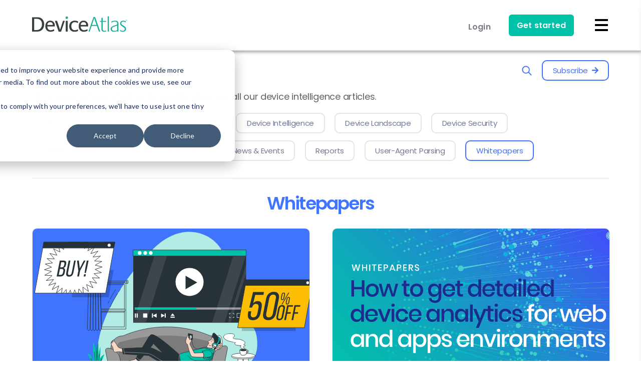

--- FILE ---
content_type: text/html; charset=UTF-8
request_url: https://deviceatlas.com/blog/category/whitepapers?page=1
body_size: 78122
content:
<!DOCTYPE html>
  <!--[if lt IE 7]><html lang="en" dir="ltr" prefix="og: https://ogp.me/ns#" style="--color--primary-hue:221;--color--primary-saturation:100%;--color--primary-lightness:63" class="no-js lt-ie10 lt-ie9 lt-ie8 lt-ie7" lang="en" xmlns:og="http://ogp.me/ns#"><![endif]-->
  <!--[if IE 7]><html lang="en" dir="ltr" prefix="og: https://ogp.me/ns#" style="--color--primary-hue:221;--color--primary-saturation:100%;--color--primary-lightness:63" class="no-js lt-ie10 lt-ie9 lt-ie8" lang="en" xmlns:og="http://ogp.me/ns#"><![endif]-->
  <!--[if IE 8]><html lang="en" dir="ltr" prefix="og: https://ogp.me/ns#" style="--color--primary-hue:221;--color--primary-saturation:100%;--color--primary-lightness:63" class="no-js lt-ie10 lt-ie9" lang="en" xmlns:og="http://ogp.me/ns#"><![endif]-->
  <!--[if IE 9]><html lang="en" dir="ltr" prefix="og: https://ogp.me/ns#" style="--color--primary-hue:221;--color--primary-saturation:100%;--color--primary-lightness:63" class="no-js lt-ie10" lang="en" xmlns:og="http://ogp.me/ns#"><![endif]-->
  <!--[if gt IE 9]><!--><html lang="en" dir="ltr" prefix="og: https://ogp.me/ns#" style="--color--primary-hue:221;--color--primary-saturation:100%;--color--primary-lightness:63" class="no-js" lang="en" xmlns:og="http://ogp.me/ns#"><!--<![endif]-->
  <head>
    <meta charset="utf-8" />
<meta name="description" content="" />
<link rel="canonical" href="https://deviceatlas.com/blog/category/whitepapers" />
<meta name="MobileOptimized" content="width" />
<meta name="HandheldFriendly" content="true" />
<meta name="viewport" content="width=device-width, initial-scale=1.0" />
<link rel="icon" href="/themes/custom/da_theme/favicon.ico" type="image/vnd.microsoft.icon" />
<link rel="alternate" type="application/rss+xml" title="Whitepapers" href="https://deviceatlas.com/taxonomy/term/6/feed" />

    <title>Whitepapers | DeviceAtlas</title>
    <meta name="application-name" content="DeviceAtlas">
    <meta name="msapplication-TileImage" content="/themes/custom/da_theme/images/custom/favicons/favicon-144.png">
    <meta name="msapplication-TileColor" content="#ffffff">
    <meta name="theme-color" content="#ffffff">
    
    <!-- Favicons -->
    <link rel="shortcut icon" sizes="16x16 24x24 32x32 48x48 64x64" href="/themes/custom/da_theme/images/custom/favicons/favicon.ico">
    <link rel="apple-touch-icon" sizes="57x57" href="/themes/custom/da_theme/images/custom/favicons/favicon-57.png">
    <link rel="apple-touch-icon-precomposed" sizes="57x57" href="/themes/custom/da_theme/images/custom/favicons/favicon-57.png">
    <link rel="apple-touch-icon" sizes="72x72" href="/themes/custom/da_theme/images/custom/favicons/favicon-72.png">
    <link rel="apple-touch-icon" sizes="114x114" href="/themes/custom/da_theme/images/custom/favicons/favicon-114.png">
    <link rel="apple-touch-icon" sizes="120x120" href="/themes/custom/da_theme/images/custom/favicons/favicon-120.png">
    <link rel="apple-touch-icon" sizes="144x144" href="/themes/custom/da_theme/images/custom/favicons/favicon-144.png">
    <link rel="apple-touch-icon" sizes="152x152" href="/themes/custom/da_theme/images/custom/favicons/favicon-152.png">
    <link rel="apple-touch-icon" sizes="180x180" href="/themes/custom/da_theme/images/custom/favicons/favicon-180.png">

    <!-- CSS/JS -->
    <script>window.__isLogged__=false</script>

    <link rel="stylesheet" media="all" href="/sites/default/files/css/css_WO_ZhLOa5NEUtOJpLUCX_IM4DSjTvjqT6epKiiYf7TI.css?delta=0&amp;language=en&amp;theme=da_theme&amp;include=eJwdjFEOwyAMxS4EzZFQKE8sU4CNhFXcfut-LH9YLpyyjkonO-qYO34EV2QzuIXCyR9ooKojs0bzrdJreL4X5k5LSLpjdtbjklLh8TQLts3RKLMhLMOkMtfrl9we7r3Rn0cbZSm-6P0yig" />
<link rel="stylesheet" media="all" href="/sites/default/files/css/css_nkC4vpzVUTR2qqJ4rM7otWD2mUOVjKrhKTGXz15aBnk.css?delta=1&amp;language=en&amp;theme=da_theme&amp;include=eJwdjFEOwyAMxS4EzZFQKE8sU4CNhFXcfut-LH9YLpyyjkonO-qYO34EV2QzuIXCyR9ooKojs0bzrdJreL4X5k5LSLpjdtbjklLh8TQLts3RKLMhLMOkMtfrl9we7r3Rn0cbZSm-6P0yig" />

    <script type="application/json" data-drupal-selector="drupal-settings-json">{"path":{"baseUrl":"\/","pathPrefix":"","currentPath":"taxonomy\/term\/6","currentPathIsAdmin":false,"isFront":false,"currentLanguage":"en","currentQuery":{"page":"1","q":"blog\/category\/whitepapers"}},"pluralDelimiter":"\u0003","suppressDeprecationErrors":true,"password":{"confirmTitle":"Passwords match:","confirmSuccess":"yes","confirmFailure":"no","showStrengthIndicator":true,"strengthTitle":"Password strength:","hasWeaknesses":"Recommendations to make your password stronger:","tooShort":"Make it at least 12 characters","addLowerCase":"Add lowercase letters","addUpperCase":"Add uppercase letters","addNumbers":"Add numbers","addPunctuation":"Add punctuation","sameAsUsername":"Make it different from your username","weak":"Weak","fair":"Fair","good":"Good","strong":"Strong","username":""},"currentLanguage":"English","defaultLangCode":"en","user":{"uid":0,"permissionsHash":"73c76a3051e0f1aeebcfedd2d4a96d154fe2cc3908a763f544789266185ae17f"}}</script>
<script src="/sites/default/files/js/js_M8vEgjZprLwxavKF_ZFlTlYLt8G3moRSLKp2nvbWkpo.js?scope=header&amp;delta=0&amp;language=en&amp;theme=da_theme&amp;include=eJxVyUEKwCAMBMAPNfgkWTWkQmygSRV_32PpdaYhFzVJFcFi96bZeRHcOfxoyHHy4FQfDxskagVKHlv7JV___QVElSA6"></script>

    
<!-- Google Fonts -->
<link rel="preconnect" href="https://fonts.googleapis.com" crossorigin="anonymous">
<link rel="preload" as="style" href="https://fonts.googleapis.com/css2?family=Poppins:wght@400;600;700;800&display=swap">
<link rel="stylesheet" media="print" onload="this.onload=null;this.removeAttribute('media');" href="https://fonts.googleapis.com/css2?family=Poppins:wght@400;600;700;800&display=swap">
<noscript>
  <link rel="stylesheet" href="https://fonts.googleapis.com/css2?family=Poppins:wght@400;600;700;800&display=swap">
</noscript>

<!-- Fonts -->
<link rel="preload" href="https://use.fontawesome.com/releases/v5.0.13/css/all.css" integrity="sha384-DNOHZ68U8hZfKXOrtjWvjxusGo9WQnrNx2sqG0tfsghAvtVlRW3tvkXWZh58N9jp" crossorigin="anonymous" as="style" onload="this.onload=null;this.rel='stylesheet'">
<noscript>
  <link rel="stylesheet" href="https://use.fontawesome.com/releases/v5.0.13/css/all.css" integrity="sha384-DNOHZ68U8hZfKXOrtjWvjxusGo9WQnrNx2sqG0tfsghAvtVlRW3tvkXWZh58N9jp" crossorigin="anonymous">
</noscript>

    <noscript><link rel="stylesheet" href="/themes/custom/da_theme/css/components/navigation/nav-primary-no-js.css?t9ocpk" />
</noscript>
  </head>
  <body class="path-taxonomy">

    <!-- Google Analytics (noscript) -->
    <noscript><img height="1" width="1" style="display:none;" alt="linkedin" src="https://px.ads.linkedin.com/collect/?pid=38707&fmt=gif" /></noscript>
<!--iframe src="https://grok.ie/js-agg/empty.html" hidden width="0" height="0" tabindex="-1" style="display:none" allow="accelerometer; gyroscope;"></iframe-->

        <a href="#main-content" class="visually-hidden focusable skip-link">
      Skip to main content
    </a>

    
      <div class="dialog-off-canvas-main-canvas" data-off-canvas-main-canvas>
    
<div id="page-wrapper" class="page-wrapper">
  <div id="page">

          <header id="header" class="site-header" data-drupal-selector="site-header" role="banner">
        <div id="site-header__inner" class="site-header__inner" data-drupal-selector="site-header-inner">
          <div class="site-header__inner__container">
            



<div class="navbar pure-g scrollNav-Off" id="navbar">

  <div id="main-nav" class="pure-u-5-5">

    <div>
      <a href="/" title="DeviceAtlas">
        <img class="logo regular-logo" src="/themes/custom/da_theme/images/custom/logo.svg" alt="DeviceAtlas"/>
        <img class="logo inverted-logo" src="/themes/custom/da_theme/images/custom/logo-inverted.svg" alt="DeviceAtlas"/>
      </a>
    </div>

    <div>

      <!-- Menu for tablet/phone -->
      <nav class="menu-phone-tablet">
        <div class="pure-menu pure-menu-horizontal nav-items-container">
          <ul class="pure-menu-list menu-tablet">

                                    <li class="pure-menu-item">
              <a href="/user/login" class="pure-menu-link login-button">Login</a>
            </li>
            
            <li class="pure-menu-item">
              <a href="/free-trial" class="get-started-btn ">Get started</a>
            </li>
          </ul>
          <svg xmlns="http://www.w3.org/2000/svg" width="30" height="30" class="menu-icon" data-img-replace="/images/home/white-mobile-menu.png" viewBox="0 0 30 30">
            <path fill="#FFF" d="M28 6c0 .6-.5 1-1 1H3c-.6 0-1-.4-1-1V4c0-.5.4-1 1-1h24c.5 0 1 .5 1 1v2z" class="first"/>
            <path fill="#FFF" d="M28 16c0 .5-.5 1-1 1H3c-.6 0-1-.5-1-1v-2c0-.6.4-1 1-1h24c.5 0 1 .4 1 1v2z" class="second"/>
            <path fill="#FFF" d="M28 26c0 .5-.5 1-1 1H3c-.6 0-1-.5-1-1v-2c0-.5.4-1 1-1h24c.5 0 1 .5 1 1v2z" class="third"/>
          </svg>
        </div>
      </nav>

      <!-- Menu for desktop -->
      <nav class="nav-container menu-desktop">
        <div class="pure-menu pure-menu-horizontal nav-items-container">
          <ul class="pure-menu-list menu-desktop-links-section">

            <li class="pure-menu-item drop-container menu-item-products">
              <a href="/products/overview" class="pure-menu-link ">
                Products <i class="fas fa-chevron-down"></i>
              </a>
              <div class="dropdown pure-g">
                <div class="pure-u-3-5 link-cards">
                  <ul>
                    <li>
                      <div class="pure-g">
                        <a class="nav-whole-card-link" href="/products/web"></a>
                        <div class="pure-u-1-5">
                          <img src="/themes/custom/da_theme/images/custom/icons-new/web.svg" alt="Web">
                        </div>
                        <span class="pure-u-4-5">
                          <a href="/products/web">DeviceAtlas for Web</a>
                          <p>Build enterprise grade device awareness</p>
                          <p>into your products and services</p>
                        </span>
                      </div>
                    </li>
                    <li>
                      <div class="pure-g">
                        <a class="nav-whole-card-link" href="/products/apps"></a>
                        <div class="pure-u-1-5">
                          <img src="/themes/custom/da_theme/images/custom/icons-new/apps.svg" alt="Apps">
                        </div>
                        <span class="pure-u-4-5">
                          <a href="/products/apps">DeviceAtlas for Apps</a>
                          <p>Device intelligence, targeting and reporting</p>
                          <p>in the native apps environment</p>
                        </span>
                      </div>
                    </li>
                    <li>
                      <div class="pure-g">
                        <a class="nav-whole-card-link" href="/products/mobile-operators"></a>
                        <div class="pure-u-1-5">
                          <img src="/themes/custom/da_theme/images/custom/icons-new/operators.svg" alt="Operators">
                        </div>
                        <span class="pure-u-4-5">
                          <a href="/products/mobile-operators">Device Map</a>
                          <p>Fine grained device intelligence</p>
                          <p>indexed by TAC/IMEI</p>
                        </span>
                      </div>
                    </li>
                    <li>
                      <div class="pure-g">
                        <a class="nav-whole-card-link" href="/products/deviceassure"></a>
                        <div class="pure-u-1-5">
                          <img src="/themes/custom/da_theme/images/custom/icons-new/deviceassure.svg" alt="DeviceAssure">
                        </div>
                        <span class="pure-u-4-5">
                          <a href="/products/deviceassure">DeviceAssure</a>
                          <p>Verify the authenticity of devices</p>
                          <p>accessing your content and services</p>
                        </span>
                      </div>
                    </li>
                    <li>
                      <div class="pure-g last-products-card">
                        <a class="nav-whole-card-link" href="/products/deviceatlas-discover"></a>
                        <div class="pure-u-1-5">
                          <img src="/themes/custom/da_theme/images/custom/icons-new/deviceatlas-discover.svg" alt="DeviceAtlas Discover">
                        </div>
                        <span class="pure-u-4-5">
                          <a href="/products/deviceatlas-discover">DeviceAtlas Discover</a>
                          <p>Rich insights about your web traffic that</p>
                          <p>analytics platforms don’t tell you about</p>
                        </span>
                      </div>
                    </li>
                  </ul>
                </div>
                <div class="pure-u-2-5 dropdown-featurecard">
                  <div class="dropdown-featurecard-part-1">
                    <p>DEVICE INTELLIGENCE</p>
                    <h4>Learn more with our<br> intro video</h4>
                    <p>Deliver an amazing customer</br>experience across devices.</p>
                    <div class="thumb-wrapper">
                      <div class="thumbnail play-video"
                           data-video-url="https://player.vimeo.com/video/289477556"
                           data-video-color="407BFF" data-playcolor="#407BFF"
                           data-thumbnail="/themes/custom/da_theme/images/custom/navbar/video_thumb.jpg">
                        <svg id="play" xmlns="http://www.w3.org/2000/svg" viewBox="0 0 74 74">
                          <polygon class="cls-1" points="28.5 24 28.5 50 51.5 37 51.5 37 28.5 24"/>
                          <circle class="cls-2" cx="37" cy="37" r="34"/>
                        </svg>
                      </div>
                    </div>
                  </div>
                  <div class="dropdown-featurecard-part-2">
                    <a href="/products/overview">
                      <p>TECHNOLOGY OVERVIEW</p>
                      <p>Get an overview of our technology.</p>
                    </a>
                  </div>
                </div>
              </div>
            </li>

            <li class="pure-menu-item drop-container menu-item-use-cases">
              <a href="/solutions" class="pure-menu-link ">
                Solutions <i class="fas fa-chevron-down"></i>
              </a>
              <div class="dropdown pure-g">
                <div class="pure-u-3-5 link-cards">
                  <ul style="padding-top: 8px;">
                    <li>
                      <div class="pure-g">
                        <a class="nav-whole-card-link" href="/solutions/ad-tech"></a>
                        <div class="pure-u-1-5">
                          <img src="/themes/custom/da_theme/images/custom/icons-new/ads.svg" alt="Ad-Tech">
                        </div>
                        <span class="pure-u-4-5">
                          <a href="/solutions/ad-tech">AdTech</a>
                          <p>Enable granular device targeting of your campaigns.</p>
                          <p>Maximize revenue from impressions and reduce discrepancies</p>
                        </span>
                      </div>
                    </li>
                    <li>
                      <div class="pure-g">
                        <a class="nav-whole-card-link" href="/solutions/optimization"></a>
                        <div class="pure-u-1-5">
                          <img src="/themes/custom/da_theme/images/custom/icons-new/optimization.svg" alt="Optimization">
                        </div>
                        <span class="pure-u-4-5">
                          <a href="/solutions/optimization">Web Optimization</a>
                          <p>Ensure content is delivered in a form that’s</p>
                          <p>optimized for the end user’s device</p>
                        </span>
                      </div>
                    </li>
                    <li>
                      <div class="pure-g">
                        <a class="nav-whole-card-link" href="/solutions/analytics"></a>
                        <div class="pure-u-1-5">
                          <img src="/themes/custom/da_theme/images/custom/icons-new/analytics.svg" alt="Analytics">
                        </div>
                        <span class="pure-u-4-5">
                          <a href="/solutions/analytics">Analytics</a>
                          <p>Understand customer engagement at</p>
                          <p>device level</p>
                        </span>
                      </div>
                    </li>
                    <li>
                      <div class="pure-g">
                        <a class="nav-whole-card-link" href="/solutions/iot"></a>
                        <div class="pure-u-1-5">
                          <img src="/themes/custom/da_theme/images/custom/icons-new/iot.svg" alt="Internet of Things">
                        </div>
                        <span class="pure-u-4-5">
                          <a href="/solutions/iot">Internet of Things</a>
                          <p>Measure IoT activity on your network</p>
                        </span>
                      </div>
                    </li>
                    <li>
                      <div class="pure-g">
                        <a class="nav-whole-card-link" href="/solutions/streaming"></a>
                        <div class="pure-u-1-5">
                          <img src="/themes/custom/da_theme/images/custom/icons-new/ott-streaming.svg" alt="OTT Streaming" />
                        </div>
                        <span class="pure-u-4-5">
                          <a href="/solutions/streaming">Online Streaming Services</a>
                          <p>Identity OTT traffic from STBs, Smart</p>
                          <p>TVs, and Games Consoles</p>
                        </span>
                      </div>
                    </li>
                    <li>
                      <div class="pure-g">
                        <a class="nav-whole-card-link" href="/solutions/ecommerce"></a>
                        <div class="pure-u-1-5">
                          <img src="/themes/custom/da_theme/images/custom/icons-new/ecommerce.svg" alt="eCommerce" />
                        </div>
                        <span class="pure-u-4-5">
                          <a href="/solutions/ecommerce">eCommerce</a>
                          <p>Identify factors affecting cart abandonment rates, and ensure optimal user experiences for mobile devices.</p>
                        </span>
                      </div>
                    </li>
                    <li>
                      <div class="pure-g">
                        <a class="nav-whole-card-link" href="/solutions/gaming"></a>
                        <div class="pure-u-1-5">
                          <img src="/themes/custom/da_theme/images/custom/icons-new/gaming.svg" alt="Gaming" />
                        </div>
                        <span class="pure-u-4-5">
                          <a href="/solutions/gaming">Gaming</a>
                          <p>Enhance knowledge of gaming devices for better analytics and reporting, real-time QoS/QoE monitoring, and more relevant targeting opportunities.</p>
                        </span>
                      </div>
                    </li>
                    <li>
                      <div class="pure-g">
                        <a class="nav-whole-card-link" href="/solutions/reverse-logistics"></a>
                        <div class="pure-u-1-5">
                          <img src="/themes/custom/da_theme/images/custom/icons-new/reverse-logistics.svg" alt="Reverse Logistics" />
                        </div>
                        <span class="pure-u-4-5">
                          <a href="/solutions/reverse-logistics">Reverse Logistics</a>
                          <p>-</p>
                        </span>
                      </div>
                    </li>
                    <li>
                      <div class="pure-g">
                        <a class="nav-whole-card-link" href="/solutions/device-insurance"></a>
                        <div class="pure-u-1-5">
                          <img src="/themes/custom/da_theme/images/custom/icons-new/device-insurance.svg" alt="Device Insurance" />
                        </div>
                        <span class="pure-u-4-5">
                          <a href="/solutions/device-insurance">Device Insurance</a>
                          <p>-</p>
                        </span>
                      </div>
                    </li>
                  </ul>
                </div>
                <div class="pure-u-2-5 dropdown-featurecard">
                  <p>CASE STUDIES</p>
                  <h4>Learn how market<br>
                    leaders are using us<br>
                    to outperform their<br>
                    competition</h4>
                  <div class="comment">
                    <p>Adoppler and our partners
                      have experienced significant
                      improvements since
                      implementing DeviceAtlas.</p>
                    <p>Anton Tkachuk</p>
                    <p>Product Manager, Adoppler</p>
                  </div>
                  <p class="all-cases"><a href="/case-studies">View all</a> case studies</p>
                </div>
              </div>
            </li>

            <li class="pure-menu-item menu-item-pricing">
              <a href="/pricing" class="pure-menu-link ">
                Pricing
              </a>
            </li>

            <li class="pure-menu-item drop-container menu-item-developers">
              <a href="/resources" class="pure-menu-link ">
                Developers
                <i class="fas fa-chevron-down"></i>
              </a>
              <div class="dropdown pure-g">
                <div class="pure-u-5-5 link-cards">
                  <ul>
                    <li>
                      <div class="pure-g">
                        <a class="nav-whole-card-link" href="/products/overview"></a>
                        <span class="pure-u-5-5">
                          <a href="/products/overview">Technology Overview</a>
                          <p>Get an overview of our technology</p>
                        </span>
                      </div>
                    </li>
                    <li>
                      <div class="pure-g">
                        <a class="nav-whole-card-link" href="/resources"></a>
                        <span class="pure-u-5-5">
                          <a href="/resources">Getting Started</a>
                          <p>Step by step guide to get up and running fast</p>
                        </span>
                      </div>
                    </li>
                    <li>
                      <div class="pure-g">
                        <a class="nav-whole-card-link" href="/resources/enterprise-apis"></a>
                        <span class="pure-u-5-5">
                          <a href="/resources/enterprise-apis">APIs</a>
                          <p>Downloads and information on all APIs</p>
                        </span>
                      </div>
                    </li>
                    <li>
                      <div class="pure-g">
                        <a class="nav-whole-card-link" href="/resources/getting-the-data"></a>
                        <span class="pure-u-5-5">
                          <a href="/resources/getting-the-data">About the data</a>
                          <p>Device data and available properties</p>
                        </span>
                      </div>
                    </li>
                    <li>
                      <div class="pure-g">
                        <a class="nav-whole-card-link" href="/resources/support"></a>
                        <span class="pure-u-5-5">
                          <a href="/resources/support">Docs & Support</a>
                          <p>FAQ's documentation and support</p>
                        </span>
                      </div>
                    </li>
                  </ul>
                </div>
              </div>
            </li>

            <li class="pure-menu-item drop-container menu-item-resources">
              <a href="/device-data/devices" class="pure-menu-link ">
                Data & Insights
                <i class="fas fa-chevron-down"></i>
              </a>
              <div class="dropdown pure-g">
                <div class="pure-u-5-5 link-cards">
                  <ul>
                    <li>
                      <div class="pure-g">
                        <a class="nav-whole-card-link" href="/blog"></a>
                        <span class="pure-u-5-5">
                          <a href="/blog">Blog</a>
                          <p>Stay informed with our articles on device</p>
                          <p>research, data and insights</p>
                        </span>
                      </div>
                    </li>
                    <li>
                      <div class="pure-g">
                        <a class="nav-whole-card-link" href="/case-studies"></a>
                        <span class="pure-u-5-5">
                          <a href="/case-studies">Case Studies</a>
                          <p>See why market leaders choose DeviceAtlas</p>
                        </span>
                      </div>
                    </li>
                    <li>
                      <div class="pure-g">
                        <a class="nav-whole-card-link" href="/device-data/devices"></a>
                        <span class="pure-u-5-5">
                          <a href="/device-data/devices">Device Browser</a>
                          <p>Device information and properties</p>
                        </span>
                      </div>
                    </li>
                    <li>
                      <div class="pure-g">
                        <a class="nav-whole-card-link" href="/device-data/explorer"></a>
                        <span class="pure-u-5-5">
                          <a href="/device-data/explorer">Data Explorer</a>
                          <p>Explore and analyse DeviceAtlas data</p>
                        </span>
                      </div>
                    </li>
                    <li>
                      <div class="pure-g">
                        <a class="nav-whole-card-link" href="/device-data/properties"></a>
                        <span class="pure-u-5-5">
                          <a href="/device-data/properties">Properties</a>
                          <p>Check out our available device properties</p>
                        </span>
                      </div>
                    </li>
                    <li>
                      <div class="pure-g">
                        <a class="nav-whole-card-link" href="/device-data/user-agent-tester"></a>
                        <span class="pure-u-5-5">
                          <a href="/device-data/user-agent-tester">HTTP Headers Parser</a>
                          <p>Check DeviceAtlas results for HTTP Headers</p>
                        </span>
                      </div>
                    </li>
                  </ul>
                </div>
              </div>
            </li>
          </ul>

          <ul class="pure-menu-list menu-desktop-account-section">
                        <li class="pure-menu-item">
              <a href="/user/login" class="pure-menu-link login-button">Login</a>
            </li>
                        <li class="pure-menu-item">
              <a href="/free-trial" class="get-started-btn ">
                Get started
              </a>
            </li>
            <li class="top-search-box">
              <a href="/search/node" title="Search">
                <i class="fa fa-search"></i>
              </a>
            </li>
          </ul>

        </div>
      </nav>
    </div>
  </div>
</div>

<div id="login-container">
    <div id="login-form">
    <div class="pure-g">
      <a href="#" class="selected pure-u-12-24" id="toggle-login">Log in</a><a href="#" class="pure-u-12-24" id="toggle-signup">Sign up</a>
    </div>
    <div class="forms">

      <form class="selected pure-g" action="/user/login?destination=user" method="post" id="user-login-form">
        <input data-drupal-selector="edit-user-login-form" type="hidden" name="form_id" value="user_login_form" />

        <input autocomplete="off" data-drupal-selector="form-foprsavlc4k3xpr7t1tjsz3gl3widy0wq-k-iw6wdl4" type="hidden" name="form_build_id" value="form-FoPRSAVLC4K3xpR7t1tjsz3GL3wIdy0wq_k_Iw6Wdl4" />

        <div class="pure-u-5-5">
          <label for="login-name" class="first">Username*</label>
          <input type="text" id="login-name" autocorrect="none" autocapitalize="none" spellcheck="false" autofocus="autofocus" autocomplete="username" class="required" required="required" name="name">
        </div>
        <div class="pure-u-5-5">
          <label for="login-pass">Password*</label>
          <input type="password" id="login-pass" class="required" name="pass" autocomplete="current-password" required="required">
        </div>
        <div class="pure-g">
          <!--<div class="pure-u-12-24">
            <input tabindex="1" type="checkbox" id="login-checkbox" name="remember_me" value="1" checked="checked"><label class="option" for="login-checkbox">Remember me</label>
          </div>-->
          <div class="pure-u-24-24">
            <a class="forgot-pass" href="/user/password">Forgot Password?</a>
          </div>
        </div>
        <input type="submit" name="op" value="Log in">
      </form>

      <form action="/user/register?destination=user" data-user-info-from-browser data-drupal-selector="user-register-form" enctype="multipart/form-data" method="post" id="user-register-form">
        <p class="main-title">Sign up below to view device data and get your trial account.</p>
        <input data-drupal-selector="edit-user-register-form" type="hidden" name="form_id" value="user_register_form" />

        <input autocomplete="off" data-drupal-selector="form-yps0pn256em5h67q6yaqc5fvt2pv4kthiateqonimyw" type="hidden" name="form_build_id" value="form-yPs0pn256em5h67Q6yaQC5FVt2PV4KthIaTEqOnIMyw" />

        <div class="pure-u-5-5">
          <label for="edit-name" class="first">Username*</label>
          <input type="text" id="edit-name" autocorrect="off" autocapitalize="off" spellcheck="false" class="required" required="required" name="name">
        </div>
        <div class="pure-u-5-5">
          <label for="edit-mail">E-mail*</label>
          <input type="text" id="edit-mail" class="required email" required="required" name="mail">
        </div>
      <div id="edit-pass" class="js-form-item form-item js-form-type-password-confirm form-item-pass js-form-item-pass form-no-label">
        <div class="pure-u-5-5 js-form-item form-item js-form-type-password form-item-pass-pass1 js-form-item-pass-pass1">
          <label for="edit-pass-pass1">Password*</label>
          <input type="password" id="edit-pass-pass1" autocomplete="new-password" class="password-field js-password-field required password" required="required" name="pass[pass1]" data-drupal-selector="edit-pass-pass1" maxlength="128">
        </div>
        <div class="pure-u-5-5 js-form-item form-item js-form-type-password form-item-pass-pass2 js-form-item-pass-pass2">
          <label for="edit-pass-pass2">Confirm Password*</label>
          <input type="password" id="edit-pass-pass2" autocomplete="new-password" class="password-confirm js-password-confirm required password" required="required" name="pass[pass2]" data-drupal-selector="edit-pass-pass2" maxlength="128">
          <div class="password-confirm-message" data-drupal-selector="password-confirm-message">Passwords match: <span data-drupal-selector="password-match-status-text"></span></div>
        </div>
      </div>
        <div class="pure-u-5-5">
          <p class="agreement">
              <input type="checkbox" id="signup-checkbox" class="agreement" name="agreement" value="0" title="Privacy Policy" autocomplete="off">
              <label for="signup-checkbox">We communicate via email to process your request in line with our <a href="/privacy-policy" target="_blank">privacy policy</a>. Please check the box to give us your permission to do this.</label>
          </p>
        </div>
        <input type="submit" class="middle" name="op" value="Sign up">
      </form>

      <a href="#" class="close-button middle outlined-black-cta">Cancel</a>
              <div class="pure-g login-sso" id="sso-block">
          <div class="pure-u-24-24">
            Or
          </div>
          <div class="pure-u-24-24 content">
            <a class="sso-link" href="/user/sso">Login with SSO</a>
          </div>
        </div>
          </div>
  </div>
  </div>

<div id="mobile-menu">
  <ul>
    <li class="accordion-button">
      <a href="/products/overview" class="">
        Products
        <svg xmlns="http://www.w3.org/2000/svg" width="6" height="3" class="dropdown-arrow" viewBox="0 0 5.94 2.97">
          <path stroke-width="0" d="M2.97 2.97L0 0h5.94L2.97 2.97"/>
        </svg>
      </a>
    </li>
    <li class="accordion">
      <ul>
        <li><a href="/products/web">DeviceAtlas for Web</a></li>
        <li><a href="/products/apps">DeviceAtlas for Apps</a></li>
        <li><a href="/products/mobile-operators">Device Map</a></li>
        <li><a href="/products/deviceassure">DeviceAssure</a></li>
        <li><a href="/products/deviceatlas-discover">DeviceAtlas Discover</a></li>
        <li><a href="/products/overview">Technology Overview</a></li>
      </ul>
    </li>
    <li class="accordion-button">
      <a href="/solutions" class="">
        Solutions
        <svg xmlns="http://www.w3.org/2000/svg" width="6" height="3" class="dropdown-arrow" viewBox="0 0 5.94 2.97">
          <path stroke-width="0" d="M2.97 2.97L0 0h5.94L2.97 2.97"/>
        </svg>
      </a>
    </li>
    <li class="accordion">
      <ul>
        <li><a href="/solutions/ad-tech">AdTech</a></li>
        <li><a href="/solutions/optimization">Web Optimization</a></li>
        <li><a href="/solutions/analytics">Analytics</a></li>
        <li><a href="/solutions/iot">Internet of Things</a></li>
        <li><a href="/solutions/streaming">Online Streaming Services</a></li>
        <li><a href="/solutions/ecommerce">eCommerce</a></li>
        <li><a href="/solutions/gaming">Gaming</a></li>
        <li><a href="/solutions/reverse-logistics">Reverse Logistics</a></li>
        <li><a href="/solutions/device-insurance">Device Insurance</a></li>
        <li><a href="/case-studies">Case Studies</a></li>
      </ul>
    </li>

    <li>
      <a href="/pricing" class="">Pricing</a>
    </li>

    <li class="accordion-button">
      <a href="/resources" class="">
        Developers
        <svg xmlns="http://www.w3.org/2000/svg" width="6" height="3" class="dropdown-arrow" viewBox="0 0 5.94 2.97">
          <path stroke-width="0" d="M2.97 2.97L0 0h5.94L2.97 2.97"/>
        </svg>
      </a>
    </li>
    <li class="accordion">
      <ul>
        <li><a href="/products/overview">Technology Overview</a></li>
        <li><a href="/resources">Getting Started</a></li>
        <li><a href="/resources/enterprise-apis">APIs</a></li>
        <li><a href="/resources/getting-the-data">About the Data</a></li>
        <li><a href="/resources/support">Docs & Support</a></li>
      </ul>
    </li>

    <li class="accordion-button">
      <a href="/device-data/devices" class="">
        Data & Insights
        <svg xmlns="http://www.w3.org/2000/svg" width="6" height="3" class="dropdown-arrow" viewBox="0 0 5.94 2.97">
          <path stroke-width="0" d="M2.97 2.97L0 0h5.94L2.97 2.97"/>
        </svg>
      </a>
    </li>
    <li class="accordion">
      <ul>
        <li><a href="/blog">Blog</a></li>
        <li><a href="/case-studies">Case Studies</a></li>
        <li><a href="/device-data/devices">Device Browser</a></li>
        <li><a href="/device-data/explorer">Data Explorer</a></li>
        <li><a href="/device-data/properties">Properties</a></li>
        <li><a href="/device-data/user-agent-tester">HTTP Headers Parser</a></li>
      </ul>
    </li>

        <li>
      <a class="login-button" href="/user/login">Login</a>
    </li>
    
    <li>
      <a href="/resources" class="">
        Get started
      </a>
    </li>

    <li class="last-element">
      <a href="/search/node" class="">
        <span class="search-icon mobi ">
          <svg width="18px" xmlns="http://www.w3.org/2000/svg" data-img-replace="/images/icons/search_icon_lg.png" viewBox="0 0 13.47 13.47">
            <defs>
              <style>
                .sline {
                  stroke-width: 1.6px;
                }
              </style>
            </defs>
            <title>Search</title>
            <path class="spath" d="M5.56,1.85A3.76,3.76,0,1,1,1.8,5.61,3.77,3.77,0,0,1,5.56,1.85m0-1.6a5.36,5.36,0,1,0,5.36,5.36A5.36,5.36,0,0,0,5.56.25Z" transform="translate(-0.2 -0.25)"/>
            <line class="sline" x1="12.9" y1="12.9" x2="8.88" y2="8.88"/>
          </svg>
        </span>
      </a>
    </li>

  </ul>
</div>

<div id="background-overlay"></div>

          </div>
        </div>
      </header>
    
    <div id="main-wrapper" class="layout-main-wrapper layout-container">
      <div id="main" class="layout-main">
        <div class="main-content" id="container-down">
          <a id="main-content" tabindex="-1"></a>
          
          <div class="main-content__container">
            

  <div class="region region--highlighted grid-full layout--pass--content-medium">
    <div data-drupal-messages-fallback class="hidden messages-list"></div>

  </div>

                                      <main role="main">
                

  <div class="region region--content-above grid-full layout--pass--content-medium">
    


<div id="block-da-theme-page-title" class="block block-core block-page-title-block">
  
  

  <h1 class="title page-title">Whitepapers</h1>


  
</div>

  </div>

                

  <div class="region region--content grid-full layout--pass--content-medium" id="content">
    

<div id="block-brewdock-system-main" class="block block-system block-system-main-block">
  
    
      <div class="block__content">
      <div class="views-element-container">
</div>
</div>
</div>
</div>
<div class="n-content">
  <div class="page-blog">
    <aside class="html5-aside"></aside>
    <div class="da-blog explore-the-blog">

  <div class="header">
    <h4 class="title">
      <a class="daBlue" href="/blog">Explore the Blog</a>
    </h4>
    <div class="buttons">
      <a id="js-search" class="searchIcon n-show-modal" data-target="#n-search-modal" href="#popUp-search-blogs">
        <img src="/sites/default/modules/da_blog/images/search-icon.svg" alt="search-icon">
      </a>
      <a id="js-subscribe" class="pillButton pillButton-blue n-show-modal" data-target="#n-subscribe-modal" href="#!">
        <span>Subscribe</span>
        <i class="fas fa-arrow-right"></i>
      </a>
    </div>
  </div>

  <p class="explorer-blog-subtext">Choose a category below to quickly discover all our device intelligence articles.</p>
  <ul class="categories">
    <a href="/blog/all" style="color:unset">
      <li class="pillButton pillButton-grey">All</li>
    </a>
          <a href="/blog/category/client-hints" style="color:unset">
        <li class="pillButton pillButton-grey">Client Hints</li>
      </a>
          <a href="/blog/category/device-detection" style="color:unset">
        <li class="pillButton pillButton-grey">Device Detection</li>
      </a>
          <a href="/blog/category/device-intelligence" style="color:unset">
        <li class="pillButton pillButton-grey">Device Intelligence</li>
      </a>
          <a href="/blog/category/device-landscape" style="color:unset">
        <li class="pillButton pillButton-grey">Device Landscape</li>
      </a>
          <a href="/blog/category/device-security" style="color:unset">
        <li class="pillButton pillButton-grey">Device Security</li>
      </a>
          <a href="/blog/category/mobile-statistics" style="color:unset">
        <li class="pillButton pillButton-grey">Mobile Statistics</li>
      </a>
          <a href="/blog/category/mobile-web-design" style="color:unset">
        <li class="pillButton pillButton-grey">Mobile Web Design</li>
      </a>
          <a href="/blog/category/news-and-events" style="color:unset">
        <li class="pillButton pillButton-grey">News &amp; Events</li>
      </a>
          <a href="/blog/category/reports" style="color:unset">
        <li class="pillButton pillButton-grey">Reports</li>
      </a>
          <a href="/blog/category/user-agent-parsing" style="color:unset">
        <li class="pillButton pillButton-grey">User-Agent Parsing</li>
      </a>
          <a href="/blog/category/whitepapers" style="color:unset">
        <li class="pillButton pillButton-grey">Whitepapers</li>
      </a>
        <span class="show-more">Show less</span>
  </ul>

  <!-- Modal subscribe and search -->
  <div id="dimming-overlay" class="n-modal-overlay">

    <!-- search -->
    <div id="n-search-modal" class="n-modal-content-item">
      <div id="n-scrollable-search" class="n-modal-scrollable">
        <div class="n-modal-grid n-modal-search-grid">
          <a class="n-close-modal n-da-close-search" href="#!">
            <i class="fa fa-times n-modal-close-button" aria-hidden="true"></i>
          </a>
          <div class="search-image n-overlay-image">
            <img src="/sites/default/modules/da_blog/images/search-dropdown-image.svg" alt="search image">
          </div>
          <div class="n-overlay-heading">
            <h5 class="title">Search the blog</h5>
          </div>
          <div class="n-overlay-form n-search-form">
            <div class="search-the-blog">
              <div class="searchForm">
                <form action="" method="get">
                  <div class="centerSearchBox">
                    <input type="text" id="fname" name="fname" placeholder="Search the blog" autocomplete="off">
                      <select name="sources" id="sources" class="custom-select sources" data-placeholder="All categories">
                        <option value="0">All categories</option>
                                                <option value="iswjmHuJYNg8RFQfnw60ZFTOoIDqlNkW9W_M8DPbhm8">Client Hints</option>';
                                                <option value="eQJpm-Qsio5G-7tFAXJlF-hrIsVqGJ92JabaSQgbJFE">Device Detection</option>';
                                                <option value="JFKYT3LvEZXfYqs_I3SHd9vzl2cilCXxv9CGLUduWEA">Device Intelligence</option>';
                                                <option value="P9ujXwTcjEYphsmSvPh1VGJXETByqQnBYvfkcOWB4ng">Device Landscape</option>';
                                                <option value="douE7wX2VdV_4i1IhFHwdTZfbNGKEwc0ZqqCbMDr2_s">Device Security</option>';
                                                <option value="LGJCMs3SIXcSlN-7MQrKAAoN9qyLZraW2Q7wb977ZKM">Mobile Statistics</option>';
                                                <option value="SkTcFTZCBKgP6A6QOUVcwWCCgYIP4rJPHlIzreavHdU">Mobile Web Design</option>';
                                                <option value="a4ayc_80_OGda4BO_1o_V0etpOqiLx1JwB5S3beHW0s">News &amp; Events</option>';
                                                <option value="GVgeJ9587QD_HOULIEfnpWfHaxy666vl7wP3wwF7tbc">Reports</option>';
                                                <option value="pOANfmqoIRFXVDjF5dPmMmnUxHXHGLI4n20CkyxH-KY">User-Agent Parsing</option>';
                                                <option value="5_bAEXdujbfNMwtUF0_Xb30CFrYSOHpf_PuB5vCRloM">Whitepapers</option>';
                                              </select>
                      <a id="search_box_button" class="searchIcon" href="#">
                        <img src="/sites/default/modules/da_blog/images/search-icon.svg" alt="search-icon">
                      </a>
                    </div>
                </form>
              </div>
            </div>
          </div>
        </div>
      </div>
    </div>

    <!-- subscribe -->
    <div id="n-subscribe-modal" class="n-modal-content-item">
      <div id="n-scrollable-subscribe" class="n-modal-scrollable">
        <div class="n-modal-grid n-modal-subscribe-grid">
          <a class="n-close-modal" href="#!">
            <i class="fa fa-times n-modal-close-button" aria-hidden="true"></i>
          </a>
          <!-- Blog subscribe -->
          <div id="n-subscribe-image" class="subscribe-image n-overlay-image">
  <img src="/themes/custom/da_theme/images/custom/static-pages/for-web/subscribe-image.svg" alt="subscribe-image" />
</div>
<div class="subscribe-heading n-overlay-heading">
  <h5 class="title">Subscribe for a free round-up of the latest articles related to device intelligence</h5>
</div>
<div class="subscribe-form n-overlay-form">
  <div id="js_hsform">     <!-- Hubspot form loaded here dynamically -->
  </div>
</div>

<script>
  var divIds = divIds || {};
  divIds["js_hsform"] = "js_hsform";
</script>

        </div>
      </div>
    </div>
  </div>
</div>
    <hr />

    <div class="blog-category-title daBlue">
      Whitepapers
    </div>

    <div class="view-content">
          <div class="views-row"><div class="blog-entry">
  <div class="header">
      <a href="/blog/guide-to-device-detection-for-video-advertising">
        <div class="image" style="background-image: url('/sites/default/files/images/The%20Guide%20to%20Device%20Detection%20for%20Video%20Advertising.svg');"></div>
      </a>
  </div>
  <div class="body">
    <div class="category">Whitepapers</div>
    <h3 class="title">
      <a href="/blog/guide-to-device-detection-for-video-advertising">The Guide to Device Detection for Video Advertising</a>
    </h3>
          <p class="description">Download our free e-book on device detection for Video Advertising to learn what&#039;s driving the increase...</p>
        <div class="info">
      <div>
        <a href="/blog/author/James%20Kielty"><span class="author">James Kielty</span></a> - <span class="created">16 May 2019</span>
      </div>
      <span class="min-read">3 min read</span>
    </div>
  </div>
</div>
</div>
    <div class="views-row"><div class="blog-entry">
  <div class="header">
      <a href="/blog/how-get-detailed-device-analytics-web-and-apps-environments">
        <div class="image" style="background-image: url('/sites/default/files/images/How%20to%20get%20detailed%20device%20analytics%20for%20web%20and%20apps%20environments.svg');"></div>
      </a>
  </div>
  <div class="body">
    <div class="category">Whitepapers</div>
    <h3 class="title">
      <a href="/blog/how-get-detailed-device-analytics-web-and-apps-environments">How to get detailed device analytics for web and apps environments</a>
    </h3>
          <p class="description">For organizations where native apps and mobile web are both important channels, the onus is on them to...</p>
        <div class="info">
      <div>
        <a href="/blog/author/Stephen%20Clarke"><span class="author">Stephen Clarke</span></a> - <span class="created">09 Jan 2018</span>
      </div>
      <span class="min-read">2 min read</span>
    </div>
  </div>
</div>
</div>
    <div class="views-row"><div class="blog-entry">
  <div class="header">
      <a href="/blog/adding-device-intelligence-your-platform-whitepaper">
        <div class="image" style="background-image: url('/sites/default/files/images/Adding%20Device%20Intelligence%20to%20your%20Platform%20-%20Whitepaper.svg');"></div>
      </a>
  </div>
  <div class="body">
    <div class="category">Whitepapers</div>
    <h3 class="title">
      <a href="/blog/adding-device-intelligence-your-platform-whitepaper">Adding Device Intelligence to your Platform - Whitepaper</a>
    </h3>
          <p class="description">If you work on a product or technical team for any technology platform, you&#039;ll know that the constant...</p>
        <div class="info">
      <div>
        <a href="/blog/author/Martin%20Clancy"><span class="author">Martin Clancy</span></a> - <span class="created">04 Oct 2017</span>
      </div>
      <span class="min-read">4 min read</span>
    </div>
  </div>
</div>
</div>
    <div class="views-row"><div class="blog-entry">
  <div class="header">
      <a href="/blog/why-programmatic-advertising-needs-device-intelligence">
        <div class="image" style="background-image: url('/sites/default/files/images/Why%20programmatic%20advertising%20needs%20device%20intelligence.svg');"></div>
      </a>
  </div>
  <div class="body">
    <div class="category">Whitepapers</div>
    <h3 class="title">
      <a href="/blog/why-programmatic-advertising-needs-device-intelligence">Why programmatic advertising needs device intelligence</a>
    </h3>
          <p class="description">One of the most persistent and important challenges facing the mobile advertising industry is how to...</p>
        <div class="info">
      <div>
        <a href="/blog/author/Stephen%20Clarke"><span class="author">Stephen Clarke</span></a> - <span class="created">16 Aug 2017</span>
      </div>
      <span class="min-read">2 min read</span>
    </div>
  </div>
</div>
</div>
    <div class="views-row"><div class="blog-entry">
  <div class="header">
      <a href="/index.php/blog/new-guide-how-optimize-conversion-rate-mobile-devices">
        <div class="image" style="background-image: url('/sites/default/files/images/New%20guide-%20How%20to%20optimize%20conversion%20rate%20on%20mobile%20devices.svg');"></div>
      </a>
  </div>
  <div class="body">
    <div class="category">Whitepapers</div>
    <h3 class="title">
      <a href="/index.php/blog/new-guide-how-optimize-conversion-rate-mobile-devices">New guide: How to optimize conversion rate on mobile devices</a>
    </h3>
          <p class="description">With the amount of digital media time spent using mobile devices reaching 68%, mobile is no longer optional...</p>
        <div class="info">
      <div>
        <a href="/index.php/blog/author/Pawel%20Piejko"><span class="author">Pawel Piejko</span></a> - <span class="created">12 Oct 2016</span>
      </div>
      <span class="min-read">2 min read</span>
    </div>
  </div>
</div>
</div>
    <div class="views-row"><div class="blog-entry">
  <div class="header">
      <a href="/blog/how-use-device-detection-boost-web-performance">
        <div class="image" style="background-image: url('/sites/default/files/images/How%20to%20use%20device%20detection%20to%20boost%20web%20performance_.svg');"></div>
      </a>
  </div>
  <div class="body">
    <div class="category">Whitepapers</div>
    <h3 class="title">
      <a href="/blog/how-use-device-detection-boost-web-performance">How to use device detection to boost web performance?</a>
    </h3>
          <p class="description">Web performance has become a troubling aspect of the web especially given that today websites can be...</p>
        <div class="info">
      <div>
        <a href="/blog/author/Pawel%20Piejko"><span class="author">Pawel Piejko</span></a> - <span class="created">20 Apr 2016</span>
      </div>
      <span class="min-read">3 min read</span>
    </div>
  </div>
</div>
</div>
    <div class="views-row"><div class="blog-entry">
  <div class="header">
      <a href="/blog/8-myths-about-mobile-optimization-download-new-whitepaper">
        <div class="image" style="background-image: url('/sites/default/files/images/myths-284x207.png');"></div>
      </a>
  </div>
  <div class="body">
    <div class="category">Whitepapers</div>
    <h3 class="title">
      <a href="/blog/8-myths-about-mobile-optimization-download-new-whitepaper">8 Myths About Mobile Optimization - download new whitepaper</a>
    </h3>
          <p class="description">Optimizing websites for mobile devices is no longer an extra but a necessity for all businesses. The...</p>
        <div class="info">
      <div>
        <a href="/blog/author/Pawel%20Piejko"><span class="author">Pawel Piejko</span></a> - <span class="created">07 Dec 2015</span>
      </div>
      <span class="min-read">2 min read</span>
    </div>
  </div>
</div>
</div>
    <div class="views-row"><div class="blog-entry">
  <div class="header">
      <a href="/blog/mobile-web-analytics-whitepaper">
        <div class="image" style="background-image: url('/sites/default/files/images/Mobile%20web%20analytics%20whitepaper.png');"></div>
      </a>
  </div>
  <div class="body">
    <div class="category">Whitepapers</div>
    <h3 class="title">
      <a href="/blog/mobile-web-analytics-whitepaper">Mobile web analytics whitepaper</a>
    </h3>
          <p class="description">Having a thorough understanding of your website traffic makes for smarter, data-driven business decisions....</p>
        <div class="info">
      <div>
        <a href="/blog/author/Pawel%20Piejko"><span class="author">Pawel Piejko</span></a> - <span class="created">18 Sep 2015</span>
      </div>
      <span class="min-read">2 min read</span>
    </div>
  </div>
</div>
</div>
    <div class="views-row"><div class="blog-entry">
  <div class="header">
      <a href="/blog/why-device-data-essential-mno-whitepaper">
        <div class="image" style="background-image: url('/sites/default/files/images/584b717b-device-awareness-is-essential-for-operator-environment-284x265.png');"></div>
      </a>
  </div>
  <div class="body">
    <div class="category">Whitepapers</div>
    <h3 class="title">
      <a href="/blog/why-device-data-essential-mno-whitepaper">Why device data is essential for MNOs – download a free whitepaper</a>
    </h3>
          <p class="description">The latest DeviceAtlas whitepaper is ready for download. In the new publication we focus on Mobile Network...</p>
        <div class="info">
      <div>
        <a href="/blog/author/Pawel%20Piejko"><span class="author">Pawel Piejko</span></a> - <span class="created">08 Sep 2015</span>
      </div>
      <span class="min-read">3 min read</span>
    </div>
  </div>
</div>
</div>
    <div class="views-row"><div class="blog-entry">
  <div class="header">
      <a href="/blog/download-device-detection-buying-guide">
        <div class="image" style="background-image: url('/sites/default/files/images/Download%20a%20Device%20Detection%20Buying%20Guide.svg');"></div>
      </a>
  </div>
  <div class="body">
    <div class="category">Whitepapers</div>
    <h3 class="title">
      <a href="/blog/download-device-detection-buying-guide">Device Detection Buying Guide</a>
    </h3>
          <p class="description">Here&#039;s a short paper that will guide you through the process of evaluating and selecting the right device...</p>
        <div class="info">
      <div>
        <a href="/blog/author/Pawel%20Piejko"><span class="author">Pawel Piejko</span></a> - <span class="created">19 May 2015</span>
      </div>
      <span class="min-read">2 min read</span>
    </div>
  </div>
</div>
</div>
    <div class="views-row"><div class="blog-entry">
  <div class="header">
      <a href="/blog/content-adaptation-guide">
        <div class="image" style="background-image: url('/sites/default/files/images/Content%20Adaptation%20Survival%20Guide%20image.png');"></div>
      </a>
  </div>
  <div class="body">
    <div class="category">Whitepapers</div>
    <h3 class="title">
      <a href="/blog/content-adaptation-guide">Download our free Content Adaptation Survival Guide</a>
    </h3>
          <p class="description">Addressing mobile audiences is a part of most online strategies today, but there are businesses who have...</p>
        <div class="info">
      <div>
        <a href="/blog/author/Pawel%20Piejko"><span class="author">Pawel Piejko</span></a> - <span class="created">22 Dec 2014</span>
      </div>
      <span class="min-read">2 min read</span>
    </div>
  </div>
</div>
</div>
    <div class="views-row"><div class="blog-entry">
  <div class="header">
      <a href="/blog/ad-targeting-multi-screen-world">
        <div class="image" style="background-image: url('/sites/default/files/images/Ad%20targeting%20in%20a%20multi-screen%20world.svg');"></div>
      </a>
  </div>
  <div class="body">
    <div class="category">Whitepapers</div>
    <h3 class="title">
      <a href="/blog/ad-targeting-multi-screen-world">Ad targeting in a multi-screen world</a>
    </h3>
          <p class="description">The latest DeviceAtlas whitepaper looks at how device-diversity can be leveraged to help target advertising...</p>
        <div class="info">
      <div>
        <a href="/blog/author/Martin%20Clancy"><span class="author">Martin Clancy</span></a> - <span class="created">23 Jun 2014</span>
      </div>
      <span class="min-read">3 min read</span>
    </div>
  </div>
</div>
</div>
    <div class="views-row"><div class="blog-entry">
  <div class="header">
      <a href="/blog/whitepaper-framework-responsive-design-server-side-components-ress-using-deviceatlas">
        <div class="image" style="background-image: url('/sites/default/files/images/Whitepaper-%20A%20FrameWork%20for%20Responsive%20Design%20with%20Server%20Side%20components.svg');"></div>
      </a>
  </div>
  <div class="body">
    <div class="category">Whitepapers</div>
    <h3 class="title">
      <a href="/blog/whitepaper-framework-responsive-design-server-side-components-ress-using-deviceatlas">Whitepaper: A FrameWork for Responsive Design with Server Side components (RESS) using DeviceAtlas</a>
    </h3>
          <p class="description">Responsive Web Design (RWD) has made a huge impact as an approach to designing for mobile. It has also...</p>
        <div class="info">
      <div>
        <a href="/blog/author/Martin%20Clancy"><span class="author">Martin Clancy</span></a> - <span class="created">03 Oct 2013</span>
      </div>
      <span class="min-read">2 min read</span>
    </div>
  </div>
</div>
</div>
    <div class="views-row"><div class="blog-entry">
  <div class="header">
      <a href="/blog/future-mobile-web-whitepaper">
        <div class="image" style="background-image: url('/sites/default/files/images/Future%20of%20the%20Mobile%20Web.svg');"></div>
      </a>
  </div>
  <div class="body">
    <div class="category">Whitepapers</div>
    <h3 class="title">
      <a href="/blog/future-mobile-web-whitepaper">Future of the Mobile Web Whitepaper</a>
    </h3>
          <p class="description">We&#039;re very happy to publish this paper arising from the The Future of the Mobile Web event held at the...</p>
        <div class="info">
      <div>
        <a href="/blog/author/Martin%20Clancy"><span class="author">Martin Clancy</span></a> - <span class="created">22 Feb 2012</span>
      </div>
      <span class="min-read">2 min read</span>
    </div>
  </div>
</div>
</div>

    </div>
    <hr />
  <!-- Blog subscribe -->
    <div class="n-bottom-subscribe-grid">
    <div id="n-subscribe-image" class="subscribe-image n-overlay-image">
  <img src="/themes/custom/da_theme/images/custom/static-pages/for-web/subscribe-image.svg" alt="subscribe-image" />
</div>
<div class="subscribe-heading n-overlay-heading">
  <h5 class="title">Subscribe for a free round-up of the latest articles related to device intelligence</h5>
</div>
<div class="subscribe-form n-overlay-form">
  <div id="js_hsform_2">     <!-- Hubspot form loaded here dynamically -->
  </div>
</div>

<script>
  var divIds = divIds || {};
  divIds["js_hsform_2"] = "js_hsform_2";
</script>

    </div>
  </div>
</div>

<div>
<div>
<div>
<div>
</div>

    </div>
  </div>

  </div>

              </main>
                        
          </div>
        </div>
      </div>
    </div>

         <footer class="site-footer">
        <div class="site-footer__inner">
          
          

  <div class="region region--footer-bottom layout--pass--content-medium">
    

<div id="block-da-theme-footer" class="block block-block-content block-block-contenta7676efe-205b-43bc-a8e5-0e2769e528a4">
  
    
      <div class="block__content">
      
            <div class="text-content clearfix field field--name-body field--type-text-with-summary field--label-hidden field__item"><div id="footer">
  <div>

    <div class="pure-g">
      <div class="pure-u-5-5 pure-u-sm-9-24 pure-u-md-6-24 pure-u-lg-4-24 products">
        <h4>Products</h4>
        <ul class="vertical-blocks products-links">
          <li><a href="/products/web">DeviceAtlas for Web</a></li>
          <li><a href="/products/apps">DeviceAtlas for Apps</a></li>
          <li><a href="/products/deviceassure">DeviceAssure</a></li>
          <li><a href="/products/mobile-operators">Device Map</a></li>
          <li><a href="/products/deviceatlas-discover">DeviceAtlas Discover</a></li>
          <li><a href="/pricing">Pricing</a></li>
        </ul>
      </div>
      <div class="pure-u-5-5 pure-hide-md pure-u-md-1-24 vertical-space-left"></div>
      <div class="pure-u-5-5 pure-hide-sm pure-u-md-1-24 pure-u-lg-2-24 vertical-space-right"></div>
      <div class="pure-u-5-5 pure-u-sm-8-24 pure-u-md-11-24 pure-u-lg-8-24 solutions">
        <div>
          <h4>Solutions</h4>
        </div>
        <div class="pure-g">
          <div class="pure-u-5-5 pure-u-md-12-24">
            <ul class="vertical-blocks solutions-links">
              <li><a href="/solutions/ad-tech">AdTech</a></li>
              <li><a href="/solutions/optimization">Optimization</a></li>
              <li><a href="/solutions/analytics">Analytics</a></li>
              <li><a href="/solutions/iot">Internet of Things</a></li>
              <li><a href="/solutions/streaming">OTT / Streaming</a></li>
            </ul>
          </div>
          <div class="pure-u-5-5 pure-u-md-1-24"></div>
          <div class="pure-u-5-5 pure-u-md-11-24">
            <ul class="vertical-blocks solutions-links">
              <li><a href="/solutions/ecommerce">eCommerce</a></li>
              <li><a href="/solutions/gaming">Gaming</a></li>
              <li><a href="/solutions/reverse-logistics">Reverse Logistics</a></li>
              <li><a href="/solutions/device-insurance">Device Insurance</a></li>
            </ul>
          </div>
        </div>
      </div>
      <div class="pure-u-5-5 pure-hide-md pure-u-md-1-24 vertical-space-left"></div>
      <div class="pure-u-5-5 pure-hide-sm pure-u-md-1-24 pure-u-lg-2-24 vertical-space-right"></div>
      <div class="pure-u-5-5 pure-u-sm-7-24 pure-u-md-5-24 pure-u-lg-6-24 company">
        <h4>Company</h4>
        <ul class="vertical-blocks company-links">
          <li><a href="/about-us">About Us</a></li>
          <li><a href="/why-deviceatlas">Why DeviceAtlas</a></li>
          <li><a href="/technology-partners">Technology Partners</a></li>
          <li><a href="/patents-ip">Patents & IP</a></li>
          <li><a href="/events">Events</a></li>
          <li><a href="/contact">Contact Us</a></li>
        </ul>
      </div>
    </div>

  </div>
  <div>

    <div class="pure-g">
      <div class="pure-u-5-5 pure-u-md-16-24 quick-links">
        <h4>Quick links</h4>
        <div class="quick-links-links">
          <a href="/device-intelligence">Device Intelligence</a>
          <a href="/device-detection">Device Detection</a>
          <a href="/bot-detection">Bot Detection</a>
          <a href="/case-studies">Case Studies</a>
          <a href="/device-data/devices">Data & Insights</a>
          <a href="/resources">Developers</a>
          <a href="/blog">Blog</a>
        </div>
      </div>
      <div class="pure-u-5-5 pure-u-md-2-24"></div>
      <div class="pure-u-5-5 pure-u-md-6-24 social">
        <div class="social-icons">
          <a itemprop="sameAs" id="schema-linkedIn" target="_blank" href="https://www.linkedin.com/company/deviceatlas/" rel="publisher">
            <svg xmlns="http://www.w3.org/2000/svg" viewBox="0 0 26.2 25.9" style="enable-background:new 0 0 26.2 25.9" xml:space="preserve" width="28" height="28">
							<title>DeviceAtlas LinkedIn</title>
              <path d="M23.3.3H3.1C1.7.3.6 1.4.6 2.8V23c0 1.4 1.1 2.5 2.5 2.5h20.2c1.4 0 2.5-1.1 2.5-2.5V2.8c0-1.4-1.1-2.5-2.5-2.5zM8.2 21.7H4.4V10.4h3.8v11.3zM6.3 8.2C5 8.2 4 7.2 4 5.9s1-2.3 2.3-2.3 2.3 1 2.3 2.3-1.1 2.3-2.3 2.3zM22 21.7h-3.8V15c0-1-.9-1.9-1.9-1.9s-1.8.9-1.8 1.9v6.7h-3.8V10.4h3.8v1.5c.6-1 2-1.8 3.2-1.8 2.4 0 4.4 2 4.4 4.4v7.2z" style="fill:#4977f6"/>
						</svg>
          </a>
          <a itemprop="sameAs" id="schema-twitter" href="https://twitter.com/Device_Atlas">
            <svg xmlns="http://www.w3.org/2000/svg" width="28" height="28" viewBox="0 0 134 134" style="enable-background:new 0 0 134 134" xml:space="preserve">
							<title>DeviceAtlas X</title>
              <path d="m76.4 55.7 44.1-51.2H110L71.7 49 41.2 4.5H5.9l46.2 67.3-46.2 53.7h10.4l40.4-47 32.3 47h35.3L76.4 55.7zM62.1 72.4l-4.7-6.7-37.3-53.3h16l30.1 43 4.7 6.7L110 118H94L62.1 72.4z" style="fill:#4977f6" xmlns:svgjs="http://svgjs.com/svgjs"/>
						</svg>
          </a>
          <a itemprop="sameAs" id="schema-youtube" href="https://www.youtube.com/@DeviceAtlas">
            <svg xmlns="http://www.w3.org/2000/svg" viewBox="0 0 36.6 25.9" style="enable-background:new 0 0 36.6 25.9" xml:space="preserve" width="38" height="28">
							<title>DeviceAtlas YouTube</title>
              <path d="M35.2 4.5c-.4-1.5-1.6-2.7-3.1-3.2C29.3.6 18.2.6 18.2.6S7.1.6 4.4 1.3c-1.6.4-2.8 1.6-3.2 3.2C.5 7.2.5 13 .5 13s0 5.8.7 8.6c.4 1.5 1.6 2.7 3.1 3.2 2.8.7 13.9.7 13.9.7s11.1 0 13.9-.7c1.5-.4 2.7-1.6 3.1-3.2.7-2.8.7-8.6.7-8.6s0-5.8-.7-8.5zM15.4 17.9V6.7l9.8 5.6-9.8 5.6z" style="fill:#4977f6"/>
						</svg>
          </a>
        </div>
      </div>
    </div>

    <div class="pure-g copyright">
      <div class="pure-u-5-5 pure-u-md-16-24 copyright-text">
        <p>Copyright &copy; DeviceAtlas Limited 2026. All Rights Reserved.
          <span class="tc-links">
                    	<a href="/terms-conditions">Terms & Conditions</a> | <a href="/privacy-policy">Privacy Policy</a>
                    </span>
        </p>
        <p>This is a website of DeviceAtlas Limited, a private company limited by shares, incorporated and registered in the Republic of Ireland
          with registered number 398040 and registered office at 6th Floor, 2 Grand Canal Square, Dublin 2, Ireland</p>
      </div>
      <div class="pure-u-5-5 pure-u-md-2-24"></div>
      <div class="pure-u-5-5 pure-u-md-6-24 copyright-image">
        <img src="/themes/custom/da_theme/images/custom/footer/industry-affiliations.svg" alt="Industry Affiliations"/>
      </div>
    </div>

  </div>
</div>
</div>
      
    </div>
  </div>

  </div>

        </div>
      </footer>
    
    <div class="overlay" data-drupal-selector="overlay"></div>

  </div>
</div>

  </div>

    

    <script src="/sites/default/files/js/js_wc13iQqvutpuTbh8SO9I_vigwAe2ngDO1sq4015ZKxk.js?scope=footer&amp;delta=0&amp;language=en&amp;theme=da_theme&amp;include=eJxVyUEKwCAMBMAPNfgkWTWkQmygSRV_32PpdaYhFzVJFcFi96bZeRHcOfxoyHHy4FQfDxskagVKHlv7JV___QVElSA6"></script>
<script src="https://js.hsforms.net/forms/embed/v2.js"></script>
<script src="/sites/default/files/js/js_99BL25aPqR3AxNrJnkhopheYgNbz9fxOFxSh1Hwi77A.js?scope=footer&amp;delta=2&amp;language=en&amp;theme=da_theme&amp;include=eJxVyUEKwCAMBMAPNfgkWTWkQmygSRV_32PpdaYhFzVJFcFi96bZeRHcOfxoyHHy4FQfDxskagVKHlv7JV___QVElSA6"></script>


    <!-- Google Analytics -->
    <link rel="preconnect" href="https://fonts.gstatic.com">

<!-- Start HubSpot Embed Code -->
<link rel="preconnect" href="https://js.hs-scripts.com">
<script type="text/javascript" id="hs-script-loader" src="//js.hs-scripts.com/20282853.js"></script>
<!-- End HubSpot Embed Code -->

<!-- Start Google Analytics Code -->
<script>
  window.dataLayer = window.dataLayer || [];
  function gtag(){dataLayer.push(arguments);}
  function optout(cookie){return cookie.match('(^|;) ?__hs_opt_out=yes(;|$)')}
  if (optout(document.cookie)) {
    window['ga-disable-G-08L1Y5VS65'] = true;
    gtag('consent','update',{'analytics_storage':'denied','ad_storage':'denied'});
    gtag("set","ads_data_redaction",true);
  }
</script>
<link rel="preconnect" href="https://www.googletagmanager.com">
<script async defer src="https://www.googletagmanager.com/gtag/js?id=G-08L1Y5VS65"></script>
<script>
  gtag('js', new Date());
  gtag('config', 'G-08L1Y5VS65');
</script>
<!-- End Google Analytics Code --> 

<!-- Start DeviceAssure -->
<script type="text/javascript">

window.DeviceAssureCustom = window.DeviceAssureCustom || {};

DeviceAssureCustom.cookieName = "DVCache";
DeviceAssureCustom.cbWhenTheResultsAreAvailable = DeviceAssureCustom.cbWhenTheResultsAreAvailable || null;

DeviceAssureCustom.cbForDeviceValidation = function(result) {
		console.log("DeviceValidation result: ", result);
		DeviceAssureCustom.setCookie(DeviceAssureCustom.cookieName, result.response, 1);
		if (DeviceAssureCustom.cbWhenTheResultsAreAvailable) {
			DeviceAssureCustom.cbWhenTheResultsAreAvailable(result.response);
		}
	};

DeviceAssureCustom.check = function(callback) {
		DeviceAssureCustom.cbWhenTheResultsAreAvailable = callback;
		if (DeviceAssureCustom.hasCookie(DeviceAssureCustom.cookieName)) {
			DeviceAssureCustom.cbWhenTheResultsAreAvailable(DeviceAssureCustom.getCookie(DeviceAssureCustom.cookieName));
		}
	},

DeviceAssureCustom.setCookie = function(name, value, daysToExpire) {
	  const expirationDate = new Date();
	  expirationDate.setDate(expirationDate.getDate() + daysToExpire);
	  const cookieValue = encodeURIComponent(value) + (daysToExpire ? '; expires=' + expirationDate.toUTCString() : '');
	  document.cookie = name + '=' + cookieValue;
	};

DeviceAssureCustom.getCookie = function(name) {
	  const cookies = document.cookie.split('; ');
	  for (let i = 0; i < cookies.length; i++) {
		const cookie = cookies[i].split('=');
		if (cookie[0] === name) {
		  return decodeURIComponent(cookie[1]);
		}
	  }
	  return null;
	};

DeviceAssureCustom.hasCookie = function(name) {
	  const cookieValue = DeviceAssureCustom.getCookie(name);
	  return cookieValue !== null;
	};

DeviceValidation = {
	options: {
		storageType: 'cookie',
		licence: '896b2421-de04-4f2a-89cc-b05494839a35',
		onSuccess: DeviceAssureCustom.cbForDeviceValidation,
		onFailure: function(error) {
			console.log("DeviceValidation error: ", error);
		}
	}
};

</script>
<script id="dvmin" async defer type="text/javascript" src="https://cdn.devicevalidation.io/latest/dv.min.js"></script>
<!-- End DeviceAssure -->

<!-- Start DeviceAssure beta -->
<script type="text/javascript">

DeviceValidationBeta = {
	options: {
		licence: '896b2421-de04-4f2a-89cc-b05494839a35',
		experimental: true,
		serviceWorker: {
			enabled: true,
			url: '/sites/default/files/sw/sw.min.js'
		}
	}
};

</script>
<script async defer type="text/javascript" src="https://cdn.devicevalidation.io/beta/latest/dv.min.js"></script>
<!-- End DeviceAssure beta -->


<!-- Start G2 -->
<script>(function (c, p, d, u, id, i) {
  id = ''; // Optional Custom ID for user in your system
  u = 'https://tracking.g2crowd.com/attribution_tracking/conversions/' + c + '.js?p=' + encodeURI(p) + '&e=' + id;
  i = document.createElement('script');
  i.type = 'application/javascript';
  i.async = true;
  i.src = u;
  d.getElementsByTagName('head')[0].appendChild(i);
}("1008121", document.location.href, document));</script>
<!-- End G2 -->

<!-- Start LinkedIn -->
<script type="text/javascript">
_linkedin_partner_id = "38707";
window._linkedin_data_partner_ids = window._linkedin_data_partner_ids || [];
window._linkedin_data_partner_ids.push(_linkedin_partner_id);
</script><script type="text/javascript">
(function(l) {
if (!l){window.lintrk = function(a,b){window.lintrk.q.push([a,b])};
window.lintrk.q=[]}
var s = document.getElementsByTagName("script")[0];
var b = document.createElement("script");
b.type = "text/javascript";b.async = true;
b.src = "https://snap.licdn.com/li.lms-analytics/insight.min.js";
s.parentNode.insertBefore(b, s);})(window.lintrk);
</script>
<!-- End LinkedIn -->

<!-- Start Reddit Pixel -->
<script>
!function(w,d){if(!w.rdt){var p=w.rdt=function(){p.sendEvent?p.sendEvent.apply(p,arguments):p.callQueue.push(arguments)};p.callQueue=[];var t=d.createElement("script");t.src="https://www.redditstatic.com/ads/pixel.js",t.async=!0;var s=d.getElementsByTagName("script")[0];s.parentNode.insertBefore(t,s)}}(window,document);rdt('init','a2_eukrcs6dce5y');rdt('track', 'PageVisit');
</script>
<!-- End Reddit Pixel -->

<!-- factors.ai start -->
<script>
document.addEventListener("DOMContentLoaded",function(e){
    var s = document.createElement('script');
    s.innerHTML = 'window.faitracker=window.faitracker||function(){this.q=[];var t=new CustomEvent("FAITRACKER_QUEUED_EVENT");return this.init=function(t,e,a){this.TOKEN=t,this.INIT_PARAMS=e,this.INIT_CALLBACK=a,window.dispatchEvent(new CustomEvent("FAITRACKER_INIT_EVENT"))},this.call=function(){var e={k:"",a:[]};if(arguments&&arguments.length>=1){for(var a=1;a<arguments.length;a++)e.a.push(arguments[a]);e.k=arguments[0]}this.q.push(e),window.dispatchEvent(t)},this.message=function(){window.addEventListener("message",function(t){"faitracker"===t.data.origin&&this.call("message",t.data.type,t.data.message)})},this.message(),this.init("kls18avquhz5kmtd3j0eipgtd7mr9jyk",{host:"https://api.factors.ai"}),this}(),function(){var t=document.createElement("script");t.type="text/javascript",t.src="https://app.factors.ai/assets/factors.js",t.async=!0,(d=document.getElementsByTagName("script")[0]).parentNode.insertBefore(t,d)}();';
    document.body.append(s);
});
</script>
<!-- factors.ai end -->


<!-- sopro start -->
<script>
document.addEventListener("DOMContentLoaded",function(e){
    var s = document.createElement('script');
    s.innerHTML = "    (function (o, u, t, b, a, s, e, p) {"+
"        window[b] = window[b] || {}; (e = e || [])['key'] = o; e['__obr'] = u.location.href; e['__obrf'] = u.referrer || 0; a = [];"+
"        u.location.search.replace('?', '').split('&').forEach(function (q) { if (q.startsWith(b) || q.startsWith('_obid')) e[q.split('=')[0]] = q.split('=')[1]; });"+
"        e['_obid'] = e['_obid'] || (u.cookie.match(/(^|;)\s*_obid\s*=\s*([^;]+)/) || []).pop() || 0;"+
"        for (k in e) { if (e.hasOwnProperty(k)) a.push(encodeURIComponent(k) + '=' + encodeURIComponent(e[k])); }"+
"        s = u.createElement('script'); s.async = true; s.src = t + '?' + a.join('&'); p = u.getElementsByTagName('script')[0]; p.parentNode.insertBefore(s, p);"+
"    })('577850ca-45ac-4233-a0bb-86dba90fc035', document, 'https://plugin.sopro.io/hq.js', 'outbase')";
    document.body.append(s);
});
</script>
<!-- sopro end -->


<script type="text/javascript" src="//script.crazyegg.com/pages/scripts/0036/1502.js" async defer></script> 
<script src="https://cdn.jsdelivr.net/gh/google/code-prettify@master/loader/run_prettify.js" async defer></script>




<style type="text/css" media="all">
.field.field-name-field-hide-header-and-footer.field-type-list-boolean.field-label-above{display:none}
#device {margin: 0 auto;position:relative;padding:56px 0 0 0;max-width:1020px;}

.scrollNav-Off .nav-items-container > ul > li > a:not(.get-started-btn) {
padding-bottom: 22px;
margin-bottom: -22px;
}

#mobile-menu > ul >li >a {
color: #4074ff;
}

#mobile-menu ul li.accordion li>a {
font-size: 16px !important;
line-height: 38px;
}

#mobile-menu ul li.accordion li>a:hover, #mobile-menu ul li.accordion li>a.active {
color: #4074ff;
}

#mobile-menu ul li.accordion li>a {
color: #737a96;
}

#mobile-menu ul li a:hover, #mobile-menu ul li a.active {
color: white;
background-color: #4074ff;
}

.top-search-box .fa {
font-family: Font Awesome\ 5 Free !important;
font-weight: 900 !important;
}
#property-selection .api-name>.fas.fa-skull.info-link {
/* happy halloween */
color: #E26B0F;
}

/* hide empty sections when searching on properties page */

.page-resources-available-properties .no-matches,
.page-resources-available-properties  #property_list > h3:has(+ .property-table[style="display: none;"]) {
	display: none !important;
}
.page-resources-available-properties #property_list:not( .property-table[style="display: block;"]) .no-matches:last-of-type {
	display: block !important;
}
.page-resources-available-properties #property_list:has( .property-table[style="display: block;"]) .no-matches:last-of-type {
	display: none !important;
}
/* for login popup buttons alignment */
#login-form .forms form.selected {
display: initial;
}
/* to not have text jump on svg load */
.iot-modal-header img {min-height: 150px;}
.placeDot, .slideDot {cursor: pointer; z-index: 1;}

/* less layout shifts on device pages   */
.page-device-data-devices img.device-image {min-height:140px}
.page-device-data-devices div#container-up {min-height:286px}
.page-device-data-devices div#container-up > div.container-content > div.indent-left > p {min-height:140px}

/* sign up popup fix */
#login-form #user-register-form > input[type="hidden"] + div {
    width: 100%;
    height: initial;
    overflow: initial;
}

</style>

<script>try {window.__isLogged__ = !!jQuery('.login-drop-link').length} catch(e){}</script>

<script>
// DA-8387
if (document.location.href.indexOf('/resources/clientside/download') > -1) { document.querySelector('p:has(+ .api-download-section)').innerHTML = '<strong>Note: </strong> The properties selected by default are required to enable identification of Apple device versions. It is recommended to keep these selected: deviceAspectRatio, devicePixelRatio, js.deviceOrientation, js.webGlRenderer, screenWidthHeight, rendererRef, audioRef, html.video.ap4x, html.video.av1, usableDisplayWidth, usableDisplayHeight, _uaVerRef, html.video.av1016M08, webGpuMaxBufferSize, animationFrameRate, supportsWebGpu, maxAudioChannelCount' }
</script>

<style>
/* DA-8614 */
.path-device-data .globe-icon {padding-right: 60px!important;}
</style>

  </body>
</html>


--- FILE ---
content_type: text/css
request_url: https://deviceatlas.com/sites/default/files/css/css_WO_ZhLOa5NEUtOJpLUCX_IM4DSjTvjqT6epKiiYf7TI.css?delta=0&language=en&theme=da_theme&include=eJwdjFEOwyAMxS4EzZFQKE8sU4CNhFXcfut-LH9YLpyyjkonO-qYO34EV2QzuIXCyR9ooKojs0bzrdJreL4X5k5LSLpjdtbjklLh8TQLts3RKLMhLMOkMtfrl9we7r3Rn0cbZSm-6P0yig
body_size: 63733
content:
/* @license GPL-2.0-or-later https://www.drupal.org/licensing/faq */
.text-align-left{text-align:left;}.text-align-right{text-align:right;}.text-align-center{text-align:center;}.text-align-justify{text-align:justify;}.align-left{float:left;}.align-right{float:right;}.align-center{display:block;margin-right:auto;margin-left:auto;}
.fieldgroup{padding:0;border-width:0;}
.container-inline div,.container-inline label{display:inline-block;}.container-inline .details-wrapper{display:block;}.container-inline .hidden{display:none;}
.clearfix::after{display:table;clear:both;content:"";}
.js details:not([open]) .details-wrapper{display:none;}
.hidden{display:none;}.visually-hidden{position:absolute !important;overflow:hidden;clip:rect(1px,1px,1px,1px);width:1px;height:1px;word-wrap:normal;}.visually-hidden.focusable:active,.visually-hidden.focusable:focus-within{position:static !important;overflow:visible;clip:auto;width:auto;height:auto;}.invisible{visibility:hidden;}
.item-list__comma-list,.item-list__comma-list li{display:inline;}.item-list__comma-list{margin:0;padding:0;}.item-list__comma-list li::after{content:", ";}.item-list__comma-list li:last-child::after{content:"";}
.js .js-hide{display:none;}.js-show{display:none;}.js .js-show{display:block;}@media (scripting:enabled){.js-hide.js-hide{display:none;}.js-show{display:block;}}
.nowrap{white-space:nowrap;}
.position-container{position:relative;}
.reset-appearance{margin:0;padding:0;border:0 none;background:transparent;line-height:inherit;-webkit-appearance:none;appearance:none;}
.resize-none{resize:none;}.resize-vertical{min-height:2em;resize:vertical;}.resize-horizontal{max-width:100%;resize:horizontal;}.resize-both{max-width:100%;min-height:2em;resize:both;}
.system-status-counter__status-icon{display:inline-block;width:25px;height:25px;vertical-align:middle;}.system-status-counter__status-icon::before{display:block;width:100%;height:100%;content:"";background-repeat:no-repeat;background-position:center 2px;background-size:16px;}.system-status-counter__status-icon--error::before{background-image:url(/core/misc/icons/e32700/error.svg);}.system-status-counter__status-icon--warning::before{background-image:url(/core/misc/icons/e29700/warning.svg);}.system-status-counter__status-icon--checked::before{background-image:url(/core/misc/icons/73b355/check.svg);}
.system-status-report-counters__item{width:100%;margin-bottom:0.5em;padding:0.5em 0;text-align:center;white-space:nowrap;background-color:rgba(0,0,0,0.063);}@media screen and (min-width:60em){.system-status-report-counters{display:flex;flex-wrap:wrap;justify-content:space-between;}.system-status-report-counters__item--half-width{width:49%;}.system-status-report-counters__item--third-width{width:33%;}}
.system-status-general-info__item{margin-top:1em;padding:0 1em 1em;border:1px solid #ccc;}.system-status-general-info__item-title{border-bottom:1px solid #ccc;}
.tablesort{display:inline-block;width:16px;height:16px;background-size:100%;}.tablesort--asc{background-image:url(/core/misc/icons/787878/twistie-down.svg);}.tablesort--desc{background-image:url(/core/misc/icons/787878/twistie-up.svg);}
/* @license Public Domain https://raw.githubusercontent.com/jquery/jquery-ui/1.13.2/LICENSE.txt */
.ui-helper-hidden{display:none;}.ui-helper-hidden-accessible{border:0;clip:rect(0 0 0 0);height:1px;margin:-1px;overflow:hidden;padding:0;position:absolute;width:1px;}.ui-helper-reset{margin:0;padding:0;border:0;outline:0;line-height:1.3;text-decoration:none;font-size:100%;list-style:none;}.ui-helper-clearfix:before,.ui-helper-clearfix:after{content:"";display:table;border-collapse:collapse;}.ui-helper-clearfix:after{clear:both;}.ui-helper-zfix{width:100%;height:100%;top:0;left:0;position:absolute;opacity:0;-ms-filter:"alpha(opacity=0)";}.ui-front{z-index:100;}.ui-state-disabled{cursor:default !important;pointer-events:none;}.ui-icon{display:inline-block;vertical-align:middle;margin-top:-.25em;position:relative;text-indent:-99999px;overflow:hidden;background-repeat:no-repeat;}.ui-widget-icon-block{left:50%;margin-left:-8px;display:block;}.ui-widget-overlay{position:fixed;top:0;left:0;width:100%;height:100%;}
/* @license GPL-2.0-or-later https://www.drupal.org/licensing/faq */
.password-strength__title,.password-strength__text{display:inline;}.password-strength__meter{height:0.75em;margin-top:0.5em;background-color:lightgray;}.password-strength__indicator{width:0;height:100%;background-color:gray;}.password-confirm-match{visibility:hidden;}
.views-align-left{text-align:left;}.views-align-right{text-align:right;}.views-align-center{text-align:center;}.views-view-grid .views-col{float:left;}.views-view-grid .views-row{float:left;clear:both;width:100%;}.views-display-link + .views-display-link{margin-left:0.5em;}
.da-blog h1,.da-blog h2,.da-blog h3,.da-blog h4,.da-blog h5,.da-blog h6{margin:0;padding:0;font-weight:600;color:#373737;}.da-blog h1{font-size:3.6rem;line-height:1.1;letter-spacing:-.1rem;}.da-blog h2{font-size:3.2rem;line-height:1.1;letter-spacing:-.1rem;}.da-blog h3{font-size:2.8rem;line-height:1.1;letter-spacing:-.1rem;}.da-blog h4{font-size:2.4rem;line-height:1.2;letter-spacing:-.08rem;}.da-blog h5{font-size:2.2rem;line-height:1.3;letter-spacing:-.05rem;}.da-blog h6{font-size:2.0rem;line-height:1.4;letter-spacing:0;}.da-blog a{color:#373737;}.path-blog .layout--pass--content-medium > *{grid-column:2 / 14;}.container{position:relative;width:100%;max-width:1280px;margin:0 auto;padding:0 20px;-webkit-box-sizing:border-box;-moz-box-sizing:border-box;box-sizing:border-box;}.column,.columns{width:100%;float:left;-webkit-box-sizing:border-box;-moz-box-sizing:border-box;box-sizing:border-box;}@media (min-width:400px){.container{width:85%;padding:0;}}@media (min-width:550px){.container{width:95%;}.column,.columns{margin-left:0%;}.column:first-child,.columns:first-child{margin-left:0;}.one.column,.one.columns{width:4.66666666667%;}.two.columns{width:13.3333333333%;}.three.columns{width:22%;}.four.columns{width:30.6666666667%;}.five.columns{width:39.3333333333%;}.six.columns{width:48%;}.seven.columns{width:56.6666666667%;}.eight.columns{width:65.3333333333%;}.nine.columns{width:74.0%;}.ten.columns{width:82.6666666667%;}.eleven.columns{width:91.3333333333%;}.twelve.columns{width:100%;margin-left:0;}.one-third.column{width:30.6666666667%;}.two-thirds.column{width:65.3333333333%;}.one-half.column{width:48%;}.offset-by-one.column,.offset-by-one.columns{margin-left:8.66666666667%;}.offset-by-two.column,.offset-by-two.columns{margin-left:17.3333333333%;}.offset-by-three.column,.offset-by-three.columns{margin-left:26%;}.offset-by-four.column,.offset-by-four.columns{margin-left:34.6666666667%;}.offset-by-five.column,.offset-by-five.columns{margin-left:43.3333333333%;}.offset-by-six.column,.offset-by-six.columns{margin-left:52%;}.offset-by-seven.column,.offset-by-seven.columns{margin-left:60.6666666667%;}.offset-by-eight.column,.offset-by-eight.columns{margin-left:69.3333333333%;}.offset-by-nine.column,.offset-by-nine.columns{margin-left:78.0%;}.offset-by-ten.column,.offset-by-ten.columns{margin-left:86.6666666667%;}.offset-by-eleven.column,.offset-by-eleven.columns{margin-left:95.3333333333%;}.offset-by-one-third.column,.offset-by-one-third.columns{margin-left:34.6666666667%;}.offset-by-two-thirds.column,.offset-by-two-thirds.columns{margin-left:69.3333333333%;}.offset-by-one-half.column,.offset-by-one-half.columns{margin-left:52%;}}.page-blog > .content > p{margin-top:0;letter-spacing:-0.05rem;line-height:1.9rem;}p.small{font-size:0.9rem;letter-spacing:-0.25px;}.u-full-width{width:100%;-webkit-box-sizing:border-box;-moz-box-sizing:border-box;box-sizing:border-box;}.u-max-full-width{max-width:100%;-webkit-box-sizing:border-box;-moz-box-sizing:border-box;box-sizing:border-box;}.u-pull-right{float:right;}.u-pull-left{float:left;}.centerItems{text-align:center;color:#373737;}hr{margin-top:20px;margin-bottom:20px;}.daBlue{color:#4074ff !important;}.daContrastBlue{color:#1a3197;}.daAccentGreen{color:#00c2a9;}.blogCategories{max-width:980px;margin:0px auto;text-align:center;}.blogCategories h2{font-size:24px;font-weight:500;letter-spacing:-1px;}.pTagpillButton{background-color:#fff !important;color:#737a96;padding:5px 18px;text-align:center;text-decoration:none !important;display:inline-block;margin:4px 2px !important;-webkit-border-radius:12px;-moz-border-radius:12px;border-radius:12px;font-size:14px;letter-spacing:-0.3px;font-weight:700;}.banner{display:block;max-width:1280px;margin:0 auto;}.zero-results-image{display:-webkit-box;display:-webkit-flex;display:-moz-box;display:-ms-flexbox;display:flex;-webkit-box-pack:center;-webkit-justify-content:center;-moz-box-pack:center;-ms-flex-pack:center;justify-content:center;}.zero-results-image img{display:none;width:90%;max-width:640px;}.blog-category-title{margin-top:30px;margin-bottom:30px;font-size:2rem;line-height:1.1;letter-spacing:-.1rem;font-weight:600;text-align:center;}@media screen and (max-width:567px){.blog-category-title{text-align:left;}}.node-type-blog #container-down #block-system-main{margin:0 auto;padding:0;}#container-down h1.page-title{display:none;}#container-hero,#container-down,#container-footer{max-width:1280px;width:90%;margin:0 auto;-webkit-box-sizing:border-box;-moz-box-sizing:border-box;box-sizing:border-box;}.footer{margin-top:120px;}.navbar{-webkit-box-shadow:initial;-moz-box-shadow:initial;box-shadow:initial;border-bottom:1px solid #eaeaea;}.pillButton{padding:5px 20px;display:inline-block;font-size:15px;letter-spacing:-0.3px;font-weight:400;text-align:center;white-space:nowrap;text-decoration:none;cursor:pointer;-webkit-border-radius:10px;-moz-border-radius:10px;border-radius:10px;-webkit-box-sizing:border-box;-moz-box-sizing:border-box;box-sizing:border-box;}.pillButton > span{margin-right:4px;}.pillButton:hover{text-decoration:none;}.pillButton a:hover{text-decoration:none;}.pillButton.pillButton-grey{color:#737a96;background-color:#fff;border:1.5px solid #e3e4eb;}.pillButton.pillButton-grey.active,.pillButton.pillButton-grey:hover{color:#4074ff;background-color:#fff;border:1.5px solid #4074ff;}.pillButton.pillButton-blue{color:#4074ff;background-color:#fff;border:1.5px solid #4074ff;}.pillButton.pillButton-blue.active,.pillButton.pillButton-blue:hover{color:#fff;background-color:#4074ff;border:1.5px solid #fff;}.categories{margin:0 !important;padding:0 !important;width:90%;}.categories a{text-decoration:none !important;}.categories .pillButton{margin:0 14px 14px 0;text-transform:capitalize;}.categories .show-more{cursor:pointer;color:#737a96;font-size:14px;font-weight:400;text-decoration:underline;white-space:nowrap;}@media only screen and (max-width:640px){.categories{width:100%;}}.blog-entry{width:100%;}.blog-entry .header a{width:100%;}.blog-entry .image{width:100%;margin-bottom:16px;display:block;color:#eaeaea;background-color:#eaeaea;background-repeat:no-repeat;background-position:center;-webkit-background-size:cover;-moz-background-size:cover;-o-background-size:cover;background-size:cover;-webkit-border-radius:10px;-moz-border-radius:10px;border-radius:10px;border:1px solid #eaeaea;}.blog-entry .category{display:block;width:-webkit-fit-content;width:-moz-fit-content;width:fit-content;margin-left:-10px;margin-bottom:6px;padding:2px 10px;color:#4977f6;font-size:13px;font-weight:500;letter-spacing:-.5px;background-color:rgba(73,119,246,.1);-webkit-border-radius:5px;-moz-border-radius:5px;border-radius:5px;}.blog-entry .title{margin-bottom:16px;font-weight:600;}.blog-entry h2.title{margin-top:0;margin-bottom:20px;font-size:34px;line-height:42px;}.blog-entry h3.title{margin-top:0;margin-bottom:18px;font-size:24px;line-height:30px;}.blog-entry h4.title{margin-top:0;margin-bottom:16px;font-size:20px;line-height:26px;}.blog-entry .title a{color:#373737;}.blog-entry .description{min-height:4.2em;width:90%;margin-top:0;margin-bottom:6px;color:#737a96;font-size:16px;line-height:22px;letter-spacing:-0.3px;font-weight:400;}.blog-entry .description a{color:#737a96;font-size:16px;line-height:24px;letter-spacing:0;font-weight:400;text-decoration:underline;}.blog-entry .info{display:-webkit-box;display:-webkit-flex;display:-moz-box;display:-ms-flexbox;display:flex;-webkit-box-pack:justify;-webkit-justify-content:space-between;-moz-box-pack:justify;-ms-flex-pack:justify;justify-content:space-between;-webkit-flex-wrap:wrap;-ms-flex-wrap:wrap;flex-wrap:wrap;}.blog-entry .info .author{color:#737a96;font-size:14px;font-weight:700;text-decoration:underline;}.blog-entry .info .created{color:#737a96;font-size:14px;font-weight:400;}.blog-entry .info .min-read{color:#737a96;font-size:14px;letter-spacing:-0.3px;font-weight:700;}@media screen and (max-width:480px){.blog-entry{margin-bottom:60px;}.blog-entry .category{margin-left:0;}.blog-entry h2.title{margin-bottom:8px !important;font-size:24px;line-height:30px;}.blog-entry h3.title{margin-bottom:6px !important;font-size:20px;line-height:26px;}.blog-entry h4.title{margin-bottom:6px !important;font-size:16px;line-height:22px;}}.explore-the-blog{padding-top:20px;}.explore-the-blog .header{margin-bottom:20px;display:-webkit-box;display:-webkit-flex;display:-moz-box;display:-ms-flexbox;display:flex;-webkit-box-pack:justify;-webkit-justify-content:space-between;-moz-box-pack:justify;-ms-flex-pack:justify;justify-content:space-between;-webkit-box-align:center;-webkit-align-items:center;-moz-box-align:center;-ms-flex-align:center;align-items:center;}.explore-the-blog .header .title{margin:0;font-size:1.8rem;}.explore-the-blog .header .title a:hover{text-decoration:none;}.explore-the-blog .header .buttons{display:-webkit-box;display:-webkit-flex;display:-moz-box;display:-ms-flexbox;display:flex;-webkit-box-pack:center;-webkit-justify-content:center;-moz-box-pack:center;-ms-flex-pack:center;justify-content:center;-webkit-box-align:center;-webkit-align-items:center;-moz-box-align:center;-ms-flex-align:center;align-items:center;}.explore-the-blog .header .buttons .searchIcon{width:40px;height:40px;margin-right:10px;}.explore-the-blog .explorer-blog-subtext{margin-top:0;margin-bottom:20px;line-height:24px;letter-spacing:-0.015rem;}@media screen and (max-width:480px){.explore-the-blog .header{display:block;}.explore-the-blog .header .title{margin-bottom:16px;}.explore-the-blog .header .buttons{-webkit-box-pack:left;-webkit-justify-content:left;-moz-box-pack:left;-ms-flex-pack:left;justify-content:left;}}.popup{width:100vw;height:100vh;position:fixed;top:-100vh;left:0;background:rgba(0,0,0,0.75);-webkit-transition:opacity 0.5s ease;-moz-transition:opacity 0.5s ease;-o-transition:opacity 0.5s ease;transition:opacity 0.5s ease;z-index:9999999;opacity:0;}.popup:target{display:block;opacity:1;top:0;}.popup .popUpContainer{width:100%;position:fixed;top:-100vh;-webkit-transition:top 0.35s easeOut;-moz-transition:top 0.35s easeOut;-o-transition:top 0.35s easeOut;transition:top 0.35s easeOut;background-color:#fff;z-index:9999999;padding:150px 0px 50px 0px;}.popup:target .popUpContainer{top:0px;-webkit-transition:top 0.35s ease;-moz-transition:top 0.35s ease;-o-transition:top 0.35s ease;transition:top 0.35s ease;}.popup a:hover{color:#373737;}.popup a.closePopUp{color:#737a96;position:absolute;top:10px;right:20px;margin:0;text-decoration:none;}.popup .closePopUpOutSide{position:absolute;left:0;width:100%;height:100%;z-index:9999991;}@media (max-width:960px){.popup .popUpContainer{width:90%;height:60vh;overflow:auto;max-width:none;left:5%;margin-left:0;}.popup:target .popUpContainer{top:25px;-webkit-transition:top 0.35s ease;-moz-transition:top 0.35s ease;-o-transition:top 0.35s ease;transition:top 0.35s ease;}}@media (max-width:480px){.popup .popUpContainer{height:80vh;}}.searchIcon{display:-webkit-box;display:-webkit-flex;display:-moz-box;display:-ms-flexbox;display:flex;-webkit-box-pack:center;-webkit-justify-content:center;-moz-box-pack:center;-ms-flex-pack:center;justify-content:center;-webkit-box-align:center;-webkit-align-items:center;-moz-box-align:center;-ms-flex-align:center;align-items:center;}.searchIcon img{width:22px;height:22px;}.subscribe-to-blog{display:-webkit-box;display:-webkit-flex;display:-moz-box;display:-ms-flexbox;display:flex;-webkit-flex-wrap:wrap;-ms-flex-wrap:wrap;flex-wrap:wrap;}.subscribe-to-blog .left{width:30%;}.subscribe-to-blog .left img{max-width:350px;}.subscribe-to-blog .right{max-width:700px;width:70%;}.subscribe-to-blog .right .title{max-width:86%;margin-top:0;margin-bottom:15px;letter-spacing:-1.0px;line-height:2.2rem;}@media screen and (min-width:769px) and (max-width:960px){.subscribe-to-blog .left{display:none;}.subscribe-to-blog .right{max-width:100%;width:100%;}}@media screen and (max-width:768px){.subscribe-to-blog .left{width:100%;margin-bottom:20px;text-align:center;}.subscribe-to-blog .right{max-width:100%;width:100%;}.subscribe-to-blog .right .title{max-width:100%;}}@media screen and (min-width:481px) and (max-width:768px){.subscribe-to-blog .right .title{font-size:1.9rem;}}@media screen and (max-width:480px){.subscribe-to-blog .right .title{font-size:1.6rem;}}.hs-form{position:relative;}.hs-form *{-webkit-box-sizing:border-box;-moz-box-sizing:border-box;box-sizing:border-box;}.hs-form ul,.hs-form ul li{margin:0 !important;}.hs-form fieldset{width:100%;margin:0 0 20px 0 !important;}.hs-form label{width:auto;margin:0;padding:0;display:block;color:#737a96;font-size:13px;font-weight:500;line-height:20px;}.no-list{list-style:none;}.inputs-list{width:100%;margin:0 0 5px;padding-left:5px;}.inputs-list > li{width:100%;padding:0;display:block;}.form-columns-1{max-width:100% !important;}.form-columns-1 .legal-consent-container .hs-richtext{font-size:13px;line-height:18px;letter-spacing:-0.25px;font-weight:300;color:#737a96;}.form-columns-1 .hs-input[type="checkbox"],.form-columns-1 .hs-input[type="radio"]{cursor:pointer;width:auto;height:auto;margin:3px 5px 3px 0;padding:0;}.form-columns-3{max-width:100% !important;}.form-columns-3 input{margin:0 !important;padding:10px 10px !important;font-size:14px !important;background-color:white !important;border:1px solid #dcdde4;}.hs-submit .actions{margin:2px 0 0 0;padding:0;}.hs-submit .actions input{margin:0;padding:5px 30px;color:#fff;font-size:14px;line-height:38px;font-weight:400;text-transform:initial;-webkit-border-radius:6px;-moz-border-radius:6px;border-radius:10px;background-color:#4074ff;border:0px solid #bbb;-webkit-box-sizing:border-box;-moz-box-sizing:border-box;box-sizing:border-box;}.hs-submit .actions input::-webkit-input-placeholder{opacity:1;color:#a0a0a0;font-size:13px;}.hs-submit .actions input:-moz-placeholder{opacity:1;color:#a0a0a0;font-size:13px;}.hs-submit .actions input::-moz-placeholder{opacity:1;color:#a0a0a0;font-size:13px;}.hs-submit .actions input:-ms-input-placeholder{opacity:1;color:#a0a0a0;font-size:13px;}.hs-submit .actions input::-ms-input-placeholder{opacity:1;color:#a0a0a0;font-size:13px;}.hs-submit .actions input::placeholder{opacity:1;color:#a0a0a0;font-size:13px;}.hs-error-msgs label{color:#f2545b;}@media screen and (min-width:769px){.form-columns-3{width:-webkit-calc(100% - 126px);width:-moz-calc(100% - 126px);width:calc(100% - 126px);position:relative;top:0;left:0;}}@media screen and (max-width:768px){.form-columns-3{width:100%;}.form-columns-3 .hs-form-field{width:100% !important;margin-top:10px;}.form-columns-3 .input{margin:0 !important;}.form-columns-3 .input input{width:100% !important;}}.da-blog.search-the-blog{width:70%;margin:85px auto 0 auto;}.popUpContainer .da-blog.search-the-blog{padding-top:60px;}.explore-the-blog .popup .da-blog.search-the-blog{width:100%;margin-top:unset;}.search-the-blog .title{margin-top:0;margin-bottom:30px;}.search-the-blog .searchForm .centerSearchBox{display:-webkit-box;display:-webkit-flex;display:-moz-box;display:-ms-flexbox;display:flex;-webkit-box-pack:center;-webkit-justify-content:center;-moz-box-pack:center;-ms-flex-pack:center;justify-content:center;-webkit-box-align:center;-webkit-align-items:center;-moz-box-align:center;-ms-flex-align:center;align-items:center;background-color:#fff;-webkit-border-radius:35px;-moz-border-radius:35px;border-radius:35px;border:1px solid #ccced6;}.search-the-blog .searchForm .centerSearchBox > #fname{width:100%;padding:20px 20px 20px 30px !important;color:#737a96;outline:none;font-size:18px !important;font-weight:300;letter-spacing:-0.1px;background-color:transparent !important;border:0px solid #dcdde4 !important;-webkit-box-sizing:border-box !important;-moz-box-sizing:border-box !important;box-sizing:border-box !important;}.search-the-blog .searchForm .centerSearchBox .searchIcon{width:3%;height:50px;padding-right:10px;display:-webkit-box;display:-webkit-flex;display:-moz-box;display:-ms-flexbox;display:flex;-webkit-box-align:center;-webkit-align-items:center;-moz-box-align:center;-ms-flex-align:center;align-items:center;-webkit-box-pack:center;-webkit-justify-content:center;-moz-box-pack:center;-ms-flex-pack:center;justify-content:center;}#popUp-search-blogs .search-the-blog .title{margin-top:10%;margin-bottom:30px;margin-left:10%;}#popUp-search-blogs .search-the-blog .searchForm .centerSearchBox{margin-left:10%;margin-right:-12%;}.centerSearchBox{display:inline-block;background-color:#fff;-webkit-border-radius:35px;-moz-border-radius:35px;border-radius:35px;border:1px solid #ccced6;}.custom-select-wrapper{position:relative;display:inline-block;-webkit-user-select:none;-moz-user-select:none;-ms-user-select:none;user-select:none;}.custom-select-wrapper select{display:none;}.custom-select{position:relative;display:inline-block;white-space:nowrap;text-align:center;}a#search_box_button{width:-webkit-fit-content;width:-moz-fit-content;width:fit-content;height:-webkit-fit-content;height:-moz-fit-content;height:fit-content;padding:16px 30px 16px 20px;border:0px;border-left:1px solid #ccced6;background-color:transparent;-webkit-border-radius:0px !important;-moz-border-radius:0px !important;border-radius:0px !important;}input.inputField::-webkit-input-placeholder{opacity:0.5;color:#737a96;font-weight:300;letter-spacing:-0.1px;font-size:16px;}input.inputField:-moz-placeholder{opacity:0.5;color:#737a96;font-weight:300;letter-spacing:-0.1px;font-size:16px;}input.inputField::-moz-placeholder{opacity:0.5;color:#737a96;font-weight:300;letter-spacing:-0.1px;font-size:16px;}input.inputField:-ms-input-placeholder{opacity:0.5;color:#737a96;font-weight:300;letter-spacing:-0.1px;font-size:16px;}input.inputField::-ms-input-placeholder{opacity:0.5;color:#737a96;font-weight:300;letter-spacing:-0.1px;font-size:16px;}input.inputField::placeholder{opacity:0.5;color:#737a96;font-weight:300;letter-spacing:-0.1px;font-size:16px;}input.inputField{font-size:16px !important;}input:focus,input:active{background:transparent;}#fname{margin-bottom:0px !important;}.custom-select-trigger{width:230px;margin-right:30px;position:relative;display:block;color:#4074ff;font-size:16px;font-weight:400;line-height:50px;background:#fff;-webkit-border-radius:0px;-moz-border-radius:0px;border-radius:0px;cursor:pointer;}.custom-select-trigger:before{content:"in: ";}.custom-select-trigger:after{content:'';width:9px;height:9px;margin-top:-3px;position:absolute;top:50%;right:0px;border-bottom:1.5px solid #737a96;border-right:1.5px solid #737a96;-webkit-transform:rotate(45deg) translateY(-50%);-moz-transform:rotate(45deg) translateY(-50%);-ms-transform:rotate(45deg) translateY(-50%);-o-transform:rotate(45deg) translateY(-50%);transform:rotate(45deg) translateY(-50%);-webkit-transition:all .4s ease-in-out;-o-transition:all .4s ease-in-out;-moz-transition:all .4s ease-in-out;transition:all .4s ease-in-out;-webkit-transform-origin:50% 0;-moz-transform-origin:50% 0;-ms-transform-origin:50% 0;-o-transform-origin:50% 0;transform-origin:50% 0;}.custom-select.opened .custom-select-trigger:after{margin-top:3px;-webkit-transform:rotate(-135deg) translateY(-50%);-moz-transform:rotate(-135deg) translateY(-50%);-ms-transform:rotate(-135deg) translateY(-50%);-o-transform:rotate(-135deg) translateY(-50%);transform:rotate(-135deg) translateY(-50%);}.custom-options{position:absolute;display:block;top:100%;left:0;right:0;min-width:100%;margin:10px 0;border:1px solid #dcdde4;-webkit-border-radius:10px;-moz-border-radius:10px;border-radius:10px;-webkit-box-sizing:border-box;-moz-box-sizing:border-box;box-sizing:border-box;background:#fafafa;-webkit-transition:all .2s ease-in-out;-o-transition:all .2s ease-in-out;-moz-transition:all .2s ease-in-out;transition:all .2s ease-in-out;opacity:0;visibility:hidden;pointer-events:none;-webkit-transform:translateY(-15px);-moz-transform:translateY(-15px);-ms-transform:translateY(-15px);-o-transform:translateY(-15px);transform:translateY(-15px);}.custom-select.opened .custom-options{opacity:1;visibility:visible;pointer-events:all;-webkit-transform:translateY(0);-moz-transform:translateY(0);-ms-transform:translateY(0);-o-transform:translateY(0);transform:translateY(0);z-index:1;overflow-y:auto;max-height:20em;}.custom-options:before{position:absolute;display:block;content:'';bottom:100%;right:21px;width:15px;height:15px;margin-bottom:-8px;border-top:1px solid #eee;border-left:1px solid #b5b5b5;background:#fff;-webkit-transform:rotate(45deg);-moz-transform:rotate(45deg);-ms-transform:rotate(45deg);-o-transform:rotate(45deg);transform:rotate(45deg);-webkit-transition:all .4s ease-in-out;-o-transition:all .4s ease-in-out;-moz-transition:all .4s ease-in-out;transition:all .4s ease-in-out;}.option-hover:before{background:#e8e8e8;}.custom-option{position:relative;display:block;padding:0 22px;border-bottom:1px solid #dcdde4;font-size:16px;font-weight:300;color:#737a96;line-height:40px;cursor:pointer;-webkit-transition:all .4s ease-in-out;-o-transition:all .4s ease-in-out;-moz-transition:all .4s ease-in-out;transition:all .4s ease-in-out;}.custom-option:first-of-type{-webkit-border-radius:4px 4px 0 0;-moz-border-radius:4px 4px 0 0;border-radius:4px 4px 0 0;}.custom-option:last-of-type{border-bottom:0;-webkit-border-radius:0px;-moz-border-radius:0px;border-radius:0px;}.custom-option:hover,.custom-option.selection{background:#e8e8e8;color:#4074ff;}.custom-select-wrapper{width:-webkit-fit-content;width:-moz-fit-content;width:fit-content;display:-webkit-box;display:-webkit-flex;display:-moz-box;display:-ms-flexbox;display:flex;-webkit-box-pack:end;-webkit-justify-content:flex-end;-moz-box-pack:end;-ms-flex-pack:end;justify-content:end;-webkit-user-select:none;-moz-user-select:none;-ms-user-select:none;user-select:none;}@media only screen and (min-width:768px){#popUp-search-blogs .search-the-blog .title{font-size:1.8rem;letter-spacing:unset;}}.blog-search .title{margin:32px auto;}.blog-search .blog-search-results{display:-webkit-box;display:-webkit-flex;display:-moz-box;display:-ms-flexbox;display:flex;-webkit-flex-wrap:wrap;-ms-flex-wrap:wrap;flex-wrap:wrap;}.blog-search .blog-search-results .blog-entry{margin-bottom:20px;}.blog-search .blog-search-results .blog-entry .image{height:320px;}.blog-search .blog-search-results .blog-entry .description{margin-bottom:10px;}.blog-search .blog-search-results .item-list{width:100%;}@media screen and (min-width:961px){.blog-search .blog-search-results .blog-entry:nth-child(1){width:48%;margin-right:4%;}.blog-search .blog-search-results .blog-entry:nth-child(2){width:48%;}.blog-search .blog-search-results .blog-entry:nth-child(3):before{border:0;height:1px;background:#e2e2e2;width:100%;content:'';display:block;margin:50px auto 60px auto;}.blog-search .blog-search-results .blog-entry:nth-child(n+3) .header{float:left;width:40%;margin-right:4%;}.blog-search .blog-search-results .blog-entry:nth-child(n+3) .body{float:left;width:50%;}}@media screen and (min-width:961px) and (max-width:1024px){.da-blog.search-the-blog{width:80%;}.blog-search .blog-search-results .blog-entry:nth-child(n+3) .body{width:56%;}.blog-search .blog-search-results .blog-entry .image{height:30vw;}}@media screen and (max-width:960px){.da-blog.search-the-blog{width:100%;}.blog-search .blog-search-results .blog-entry{margin-bottom:60px;}.blog-search .blog-search-results .blog-entry .image{height:50vw;}.blog-search .blog-search-results .blog-entry .category{margin-left:0;}}@media screen and (max-width:768px){.search-the-blog .searchForm .centerSearchBox > #fname{padding:20px 0px 20px 30px !important;}a#search_box_button{padding:16px 30px 16px 20px;}}@media screen and (min-width:481px) and (max-width:768px){.search-the-blog .searchForm .centerSearchBox > #fname{font-size:16px !important;}.custom-select-trigger{margin-right:20px;font-size:16px !important;}.searchIcon img{width:20px;height:20px;}}@media screen and (max-width:480px){.search-the-blog .searchForm .centerSearchBox > #fname{font-size:14px !important;}.custom-select-trigger{width:200px;font-size:14px !important;}a#search_box_button{display:none;}}.recent-blog-entries{margin:63px auto 33px auto;}.recent-blog-entries > .header{margin-bottom:30px;display:-webkit-box;display:-webkit-flex;display:-moz-box;display:-ms-flexbox;display:flex;-webkit-box-pack:justify;-webkit-justify-content:space-between;-moz-box-pack:justify;-ms-flex-pack:justify;justify-content:space-between;-webkit-box-align:center;-webkit-align-items:center;-moz-box-align:center;-ms-flex-align:center;align-items:center;}.recent-blog-entries > .header .sub-title{margin:0;color:#373737;font-size:2.0rem;line-height:1.1em;letter-spacing:-.06rem;font-weight:600;}.recent-blog-entries > .header .link{color:#4977f6;font-size:14px;font-weight:500;letter-spacing:-.5px;}.recent-blog-entries .blog-entry{margin-bottom:30px;}.recent-blog-entries .left .blog-entry .image{height:500px;}.recent-blog-entries .right .blog-entry .image{height:250px;}@media screen and (min-width:1024px) and (max-width:1280px){.recent-blog-entries .left .blog-entry .image{height:33vw;}.recent-blog-entries .right .blog-entry .image{height:17vw;}}@media screen and (max-width:1023px){.recent-blog-entries .blog-entry{margin-bottom:60px;}.recent-blog-entries .left .blog-entry .image,.recent-blog-entries .right .blog-entry .image{height:50vw;}}@media screen and (max-width:480px){.recent-blog-entries > .header{display:block;}.recent-blog-entries > .header .sub-title{margin-bottom:6px;}}.explore-other-categories{margin:50px auto 150px auto;}.explore-other-categories > .title{margin-top:0;margin-bottom:20px;text-align:center;}.explore-other-categories .categories{margin-top:0;margin-bottom:60px !important;text-align:center;}.explore-other-categories .categories .show-more{margin-left:20px;cursor:pointer;color:#737a96;font-size:14px;font-weight:400;text-decoration:underline;}.explore-other-categories .blog-entries .header{margin-bottom:30px;display:-webkit-box;display:-webkit-flex;display:-moz-box;display:-ms-flexbox;display:flex;-webkit-box-pack:justify;-webkit-justify-content:space-between;-moz-box-pack:justify;-ms-flex-pack:justify;justify-content:space-between;-webkit-box-align:center;-webkit-align-items:center;-moz-box-align:center;-ms-flex-align:center;align-items:center;}.explore-other-categories .blog-entries .header .sub-title{margin:0;color:#373737;font-size:2.0rem;line-height:1.1em;letter-spacing:-.06rem;font-weight:600;}.explore-other-categories .blog-entries .header .link{color:#4977f6;font-size:14px;font-weight:500;letter-spacing:-.5px;}.explore-other-categories .left .blog-entry .image,.explore-other-categories .middle .blog-entry .image{height:250px;}.explore-other-categories .right .blog-entry .image{display:none;}@media screen and (min-width:64em){.explore-other-categories .one-item .left,.explore-other-categories .two-items .left{width:47.91665%;}.explore-other-categories .one-item .left .blog-entry .image,.explore-other-categories .two-items .left .blog-entry .image,.explore-other-categories .two-items .middle .blog-entry .image{height:320px;}.explore-other-categories .three-items .left{width:30.5555333%;}.explore-other-categories .five-items .left{width:31.24995%;}}@media screen and (min-width:1024px) and (max-width:1280px){.explore-other-categories .left .blog-entry .image,.explore-other-categories .middle .blog-entry .image{height:20vw;}}@media screen and (max-width:1023px){.explore-other-categories .blog-entries .header{margin-bottom:0;}.explore-other-categories .blog-entry{margin:30px 0;}.explore-other-categories .left .blog-entry .image,.explore-other-categories .middle .blog-entry .image{height:50vw;}}@media screen and (max-width:480px){.explore-other-categories .blog-entries .header{display:block;}.explore-other-categories .blog-entries .header .sub-title{margin-bottom:6px;}}.page-blog #container-down .blog-category-title{display:block;}.page-blog .view-content{display:-webkit-box;display:-webkit-flex;display:-moz-box;display:-ms-flexbox;display:flex;-webkit-flex-wrap:wrap;-ms-flex-wrap:wrap;flex-wrap:wrap;}.page-blog .blog-entry{margin-bottom:70px;}.page-blog .blog-entry .image{height:250px;}.page-blog .blog-entry .description{margin-bottom:10px;}@media screen and (min-width:1281px){.page-blog .view-content .views-row{width:32%;margin-right:2%;}.page-blog .view-content .views-row:nth-child(3n){margin-right:0;}}@media screen and (min-width:769px) and (max-width:1280px){.page-blog .view-content .views-row{width:48%;margin-right:4%;}.page-blog .view-content .views-row:nth-child(2n){margin-right:0;}.page-blog .blog-entry .image{height:25vw;}}@media screen and (max-width:768px){.page-blog .view-content .views-row{width:100%;}.page-blog .blog-entry{margin-bottom:60px;}.page-blog .blog-entry .image{height:50vw;}.page-blog .blog-entry .title{height:initial;}}.page-taxonomy-term #container-down .blog-category-title{display:block;}.page-taxonomy-term #container-down #block-system-main .content{display:-webkit-box;display:-webkit-flex;display:-moz-box;display:-ms-flexbox;display:flex;-webkit-flex-wrap:wrap;-ms-flex-wrap:wrap;flex-wrap:wrap;}.page-taxonomy-term #container-down #block-system-main .content .term-listing-heading{width:100%;}.page-taxonomy-term #container-down #block-system-main .content .blog-entry{margin-bottom:70px;}.page-taxonomy-term #container-down #block-system-main .content .blog-entry .image{height:250px;}.page-taxonomy-term #container-down #block-system-main .content .blog-entry .description{margin-bottom:10px;}@media screen and (min-width:1281px){.page-taxonomy-term #container-down #block-system-main .content .blog-entry{width:32%;margin-right:2%;}.page-taxonomy-term #container-down #block-system-main .content .blog-entry:nth-child(3n+1){margin-right:0;}}@media screen and (min-width:769px) and (max-width:1280px){.page-taxonomy-term #container-down #block-system-main .content .blog-entry{width:48%;margin-right:4%;}.page-taxonomy-term #container-down #block-system-main .content .blog-entry:nth-child(2n+1){margin-right:0;}.page-taxonomy-term #container-down #block-system-main .content .blog-entry .image{height:25vw;}}@media screen and (max-width:768px){.page-taxonomy-term #container-down #block-system-main .content .blog-entry{width:100%;}.page-taxonomy-term #container-down #block-system-main .content .blog-entry{margin-bottom:60px;}.page-taxonomy-term #container-down #block-system-main .content .blog-entry .image{height:50vw;}.page-taxonomy-term #container-down #block-system-main .content .blog-entry .title{height:initial;}}.breadcrumb{display:block;width:-webkit-fit-content;width:-moz-fit-content;width:fit-content;margin-top:40px;margin-bottom:10px;padding:2px 10px;color:#4977f6;font-size:14px;font-weight:500;letter-spacing:-.5px;background-color:rgba(73,119,246,.1);-webkit-border-radius:5px;-moz-border-radius:5px;border-radius:5px;}.breadcrumb a{color:#4977f6;}.node-type-blog #container-down #block-system-main{max-width:830px;}.node-type-blog #container-down #block-system-main h1{display:block;font-size:2.6rem;}.blog.detail .blog-title{margin-top:0;margin-bottom:0;}.blog.detail.blog-entry{margin-bottom:40px;}.blog.detail.blog-entry .blog-entry-details .info .author{font-size:16px;}.blog.detail.blog-entry .blog-entry-details .info .created{font-size:18px;}.blog.detail.blog-entry .blog-entry-details .info .min-read{font-size:16px;}.related-tags{margin-top:20px;margin-bottom:80px;}.related-tags > h6{margin-top:0;margin-bottom:10px;color:#808080;font-size:14px;line-height:1.4;letter-spacing:0;font-weight:600;}.related-tags a{background-color:#fff;border:1.5px solid #4074ff;color:#4074ff;padding:6px 18px;text-align:center;display:inline-block;margin:0 14px 14px 0;-webkit-border-radius:15px;-moz-border-radius:15px;border-radius:15px;font-size:15px;letter-spacing:-0.3px;font-weight:500;}.related-tags a:hover{text-decoration:none;background-color:#fafafa;}.blog-tags > a{color:#4075ff;background-color:#fff;border:1.5px solid #4075ff;padding:8px 18px;text-align:center;text-decoration:none;display:inline-block;margin:20px 5px 25px 2px;-webkit-border-radius:15px;-moz-border-radius:15px;border-radius:15px;font-size:15px;letter-spacing:-0.3px;font-weight:500;}.blog-tags > a:hover{text-decoration:none;background-color:#fafafa;border-color:#4977f6;}.related-articles{margin:50px 0;display:-webkit-box;display:-webkit-flex;display:-moz-box;display:-ms-flexbox;display:flex;-webkit-flex-wrap:wrap;-ms-flex-wrap:wrap;flex-wrap:wrap;}.related-articles > h4{width:100%;margin-top:0;margin-bottom:30px;color:#4074ff;font-size:22px;line-height:1.2;letter-spacing:-.05rem;font-weight:600;}.related-articles .blog-entry{margin-bottom:20px;}.related-articles .blog-entry .image{height:320px;}.related-articles .blog-entry .description{margin-bottom:10px;}@media screen and (min-width:961px){.related-articles .blog-entry .header{float:left;width:40%;margin-right:4%;}.related-articles .blog-entry .body{float:left;width:50%;}}@media screen and (min-width:961px) and (max-width:1024px){.related-articles .blog-entry .body{width:56%;}.related-articles .blog-entry .image{height:30vw;}}@media screen and (max-width:960px){.related-articles .blog-entry{margin-bottom:60px;}.related-articles .blog-entry .image{height:50vw;}.related-articles .blog-entry .category{margin-left:0;}}@media screen and (max-width:1280px){.node-type-blog #container-down .container-content .region.region-content{position:relative;}#sharebar{width:-webkit-fit-content !important;width:-moz-fit-content !important;width:fit-content !important;display:-webkit-box !important;display:-webkit-flex !important;display:-moz-box !important;display:-ms-flexbox !important;display:flex !important;top:40px;right:12%;margin:0 !important;}#sharebar li{width:-webkit-fit-content;width:-moz-fit-content;width:fit-content;height:-webkit-fit-content;height:-moz-fit-content;height:fit-content;margin:0 12px 0 0 !important;display:block;}#sharebar li a{display:-webkit-box;display:-webkit-flex;display:-moz-box;display:-ms-flexbox;display:flex;}}@media screen and (max-width:1024px){#sharebar{right:30px;}}@media screen and (max-width:960px){#sharebar{right:0px;}}@media only screen and (max-width:600px){div#container-hero row.centerItems > h1{font-size:2em !important;}div.centerSearchBox > #fname{padding:20px 0px 0px 13px !important;font-size:14px !important;width:154px;}.custom-option{font-size:14px;}.blog-search-results h2{min-width:100%;}.blog-search-results{overflow-x:hidden;}div#container-hero{margin:0 auto;}li.pillButton{padding:8px;}.pTagpillButton{float:right;bottom:0px;position:absolute;margin:0 0 0 15px !important;padding:5px 7px;}.blog h1{font-size:2.66667em !important;}.node-type-blog p.pTagpillButton{position:unset;bottom:unset;}ul#categories{width:86%;padding-left:14px;display:inline-block;}}@media only screen and (min-width:601px)  and (max-width:768px){div#container-hero row.centerItems > h1{font-size:2em !important;}div.centerSearchBox > #fname{padding:19px 16px !important;width:249px;}.blog-search-results > div,.blog-search-results h2{min-width:100%;}.blog-search-results{overflow-x:hidden;}div#container-hero{margin:0 auto;}li.pillButton{padding:8px 12px;}.blog h1{font-size:2.66667em !important;}.node-type-blog p.pTagpillButton{position:unset;bottom:unset;}ul#categories{width:86%;padding-left:14px;display:inline-block;}}@media screen and (min-width:2561px){}@media screen and (min-width:1921px) and (max-width:2560px){}@media screen and (min-width:1681px) and (max-width:1920px){}@media screen and (min-width:1441px) and (max-width:1680px){}@media screen and (min-width:1367px) and (max-width:1440px){}@media screen and (min-width:1281px) and (max-width:1366px){}@media screen and (min-width:1025px) and (max-width:1280px){}@media screen and (min-width:961px) and (max-width:1024px){}@media screen and (min-width:769px) and (max-width:960px){}@media screen and (min-width:481px) and (max-width:768px){}@media screen and (min-width:321px) and (max-width:480px){}@media screen and (max-width:320px){}
.n-content{width:90%;width:clamp(90%,calc(90% + (8 * ((100vw - 1320px) / 10))),100%);max-width:1280px;margin-left:auto;margin-right:auto;}.n-blog-detail{margin:0 auto 40px;}.n-blog-title{display:block;color:rgb(55,55,55);font-size:2.6rem;font-family:Poppins,sans-serif;font-weight:600;margin:0;}.n-byline{display:flex;justify-content:space-between;}.n-byline a{color:#737a96;font-weight:700;text-decoration:underline;}.n-byline .date{color:#737a96;font-weight:400;}.n-byline-read-duration{color:#737a96;font-weight:700;}.n-pager{display:flex;justify-content:center;width:auto;height:fit-content;}.n-main-post-area{display:grid;max-width:830px;margin:auto;grid-template-columns:1fr 1fr;grid-template-rows:auto auto;grid-template-areas:"category-links share-buttons"
    "title-byline-body title-byline-body";}.n-categories{grid-area:category-links;max-width:830px;display:flex;justify-content:flex-start;}.n-category-links{width:fit-content;height:fit-content;padding:2px 10px;color:#4977f6;font-size:14px;font-weight:500;letter-spacing:-.5px;background-color:rgba(73,119,246,.1);border-radius:5px;}.n-share-button-bar{grid-area:share-buttons;display:flex;align-items:flex-end;width:auto;justify-content:flex-end;}.n-title-byline-body{grid-area:title-byline-body;}@media screen and (min-width:1281px){.n-main-post-area{max-width:100%;grid-template-columns:100px 1fr;grid-template-rows:auto 1fr;grid-template-areas:"share-button-bar-col main-col-category-links"
          "share-button-bar-col main-col-title-byline-body";margin:0;}.n-share-button-bar{grid-area:share-button-bar-col;flex-direction:column;align-items:flex-start;justify-content:flex-start;padding-bottom:50px;}#share-buttons{position:sticky;display:flex;flex-direction:column;align-items:center;top:50vh;}.n-categories{grid-area:main-col-category-links;margin-left:auto;margin-right:auto;width:80%;display:flex;justify-content:flex-start;}.n-title-byline-body{grid-area:main-col-title-byline-body;margin-left:auto;margin-right:auto;max-width:830px;}}.n-modal-overlay{position:fixed;inset:0;background-color:rgba(0,0,0,0.6);display:grid;place-items:center;align-items:start;opacity:0;visibility:hidden;transform:translateY(-600px);transition:transform 0.5s ease,opacity 0.5s ease;z-index:1000;}.n-modal-overlay.is-visible{opacity:1;visibility:visible;transform:translateY(0);}.n-modal-content-item{height:90vh;overflow:hidden;display:flex;flex-direction:column;transform:translateY(-600px);opacity:0;visibility:hidden;pointer-events:none;transition:transform 0.5s ease,opacity 0.5s ease;background:white;border:none;z-index:1001;position:fixed;padding-bottom:20px;}.n-modal-content-item.is-active{justify-content:flex-start;transform:translateY(0);opacity:1;visibility:visible;pointer-events:auto;}.n-modal-content-item.inactive{pointer-events:none;display:none;}.n-overlay-form > .search-the-blog{margin:5px auto 0 auto;}.n-modal-scrollable{overflow-y:auto;max-height:calc(90vh);height:calc(90vh);display:flex;flex-direction:column;justify-content:flex-start;}.n-modal-grid{display:grid;grid-template-columns:90vw auto;grid-template-rows:auto auto 1fr;}.n-modal-search-grid{grid-template-areas:"image button"
    "heading button"
    "form button";}.n-modal-subscribe-grid{grid-template-areas:"image button"
    "heading button"
    "form button";}.n-overlay-image{grid-area:image;margin:0 auto;padding-left:30px;padding-top:35px;display:flex;justify-content:center;align-items:center;overflow:hidden;}.n-overlay-image img{width:100%;max-width:350px;height:auto;display:block;object-fit:contain;}.n-overlay-form{grid-area:form;padding-left:30px;padding-top:0;display:flex;flex-direction:column;justify-content:center;align-content:flex-start;margin:30px 0;height:auto;}.n-modal-scrollable#n-scrollable-subscribe .hs-form-field{margin-block-end:0;}.n-overlay-form div.hs-form-field{margin-block-end:0;}fieldset.form-columns-3{padding-block:0;display:flex;flex-wrap:wrap;align-content:flex-start;flex-direction:row;}.n-bottom-subscribe-grid{display:grid;grid-template-areas:"image "
    "heading"
    "form";grid-template-columns:auto;grid-template-rows:auto auto auto;}.n-bottom-subscribe-grid > div{padding:0;}.n-overlay-heading{grid-area:heading;padding-left:30px;margin-left:auto;margin-right:auto;}.n-overlay-heading>.title{font-size:1.6rem;font-weight:600;color:#373737;line-height:2.2rem;margin:30px 0 0 0;}#n-subscribe-modal .title{font-size:1.0rem;line-height:1.0rem;}.n-close-modal{padding:30px 30px 0 0;grid-area:button;}.n-modal-close-button{width:10px;height:10px;margin-bottom:auto;}@media screen and (min-width:1070px){#n-search-modal,#n-subscribe-modal,.n-modal-scrollable{height:auto;width:calc(100vw);}.n-modal-grid{display:grid;width:100%;}.n-modal-search-grid{grid-template-areas:" . . button"
      "image heading button"
      "image form button";grid-template-columns:50vw 1fr auto;grid-template-rows:1fr 2fr 4fr;}.n-modal-subscribe-grid{grid-template-areas:". . . . button"
      ". image heading . ."
      ". image form . .";grid-template-columns:1fr 6fr 9fr 1fr 1fr;grid-template-rows:1fr 2fr 6fr;}.n-bottom-subscribe-grid{grid-template-areas:"image heading"
      "image form";grid-template-columns:1fr 2fr;grid-template-rows:auto auto;}.n-bottom-subscribe-grid .n-overlay-image{align-self:center;}.n-bottom-subscribe-grid > div{padding-left:30px;}.n-close-modal{display:flex;justify-content:flex-end;}.n-overlay-heading{display:flex;flex-direction:column;justify-content:flex-end;width:100%;align-content:flex-start;flex-wrap:wrap;}.n-overlay-form{display:flex;flex-direction:row;width:90%;justify-content:flex-start;align-items:flex-start;padding-right:50px;}.n-overlay-form.n-search-form{display:flex;flex-direction:column;justify-content:flex-start;width:90%;align-content:flex-start;flex-wrap:wrap;}.n-overlay-image.search-image{margin-left:5%;margin-right:5%;padding:0 20px 0 0;display:flex;flex-direction:row;justify-content:flex-end;align-content:flex-start;flex-wrap:wrap;height:auto;width:90%;}.n-overlay-image.search-image > img{max-height:400px;width:auto;}.n-overlay-image.subscribe-image{margin-top:30px;margin-left:30px;padding:0;display:flex;flex-direction:row;justify-content:flex-end;align-items:flex-start;height:auto;width:100%;}.n-overlay-image.subscribe-image > img{max-height:300px;width:auto;}#n-subscribe-modal .title{font-size:1.5rem;line-height:1.7rem;}#n-search-modal .title{font-size:2.0rem;line-height:2.2rem;}}@media screen and (min-width:2561px){}@media screen and (min-width:1921px) and (max-width:2560px){}@media screen and (min-width:1681px) and (max-width:1920px){}@media screen and (min-width:1441px) and (max-width:1680px){}@media screen and (min-width:1367px) and (max-width:1440px){}@media screen and (min-width:1281px) and (max-width:1366px){}@media screen and (min-width:1025px) and (max-width:1280px){}@media screen and (min-width:961px) and (max-width:1024px){}@media screen and (min-width:769px) and (max-width:960px){}@media screen and (min-width:481px) and (max-width:768px){}@media screen and (min-width:321px) and (max-width:480px){}@media screen and (max-width:320px){}
ul.pager__items.js-pager__items{max-height:48px;display:flex;flex-wrap:wrap;align-items:flex-end;justify-content:center;margin-block:0;margin-inline-start:0;padding-block:0;padding-inline:0;list-style:none;font-weight:400;gap:10px;}li.pager__item{display:flex;align-items:center;justify-content:center;border:1px solid #e3e4eb;border-radius:3px;width:48px;height:48px;font-weight:400;padding:0;}li.pager__item:hover{background-color:#e2e2e2;}li.pager__item--active.pager__item--number{display:flex;color:#407BFF;border:1px solid #407bff;border-radius:3px;background-color:white;font-weight:700;align-items:center;justify-content:center;}li.pager__item.pager__item--ellipsis{display:flex;align-items:center;justify-content:center;border-radius:3px;}li.pager__item.pager__item--ellipsis:hover{background-color:transparent;color:inherit;cursor:default;}a.pager__link{display:flex;align-items:center;justify-content:center;width:100%;height:100%;text-decoration:none;color:#373737;}a.pager__link:hover{background-color:#e2e2e2;}a.pager__link:focus{color:#373737;outline:none;outline-offset:0;}@media screen and (max-width:900px){li.pager__item{width:20px;height:20px;}}[dir="rtl"] .pager__item--control{transform:scaleX(-1);}.pager__item--next svg,.pager__item--last svg{transform:rotate(180deg);}
/* @license Public Domain https://raw.githubusercontent.com/jquery/jquery-ui/1.13.2/LICENSE.txt */
.ui-widget{font-family:Arial,Helvetica,sans-serif;font-size:1em;}.ui-widget .ui-widget{font-size:1em;}.ui-widget input,.ui-widget select,.ui-widget textarea,.ui-widget button{font-family:Arial,Helvetica,sans-serif;font-size:1em;}.ui-widget.ui-widget-content{border:1px solid #c5c5c5;}.ui-widget-content{border:1px solid #dddddd;background:#ffffff;color:#333333;}.ui-widget-content a{color:#333333;}.ui-widget-header{border:1px solid #dddddd;background:#e9e9e9;color:#333333;font-weight:bold;}.ui-widget-header a{color:#333333;}.ui-state-default,.ui-widget-content .ui-state-default,.ui-widget-header .ui-state-default,.ui-button,html .ui-button.ui-state-disabled:hover,html .ui-button.ui-state-disabled:active{border:1px solid #c5c5c5;background:#f6f6f6;font-weight:normal;color:#454545;}.ui-state-default a,.ui-state-default a:link,.ui-state-default a:visited,a.ui-button,a:link.ui-button,a:visited.ui-button,.ui-button{color:#454545;text-decoration:none;}.ui-state-hover,.ui-widget-content .ui-state-hover,.ui-widget-header .ui-state-hover,.ui-state-focus,.ui-widget-content .ui-state-focus,.ui-widget-header .ui-state-focus,.ui-button:hover,.ui-button:focus{border:1px solid #cccccc;background:#ededed;font-weight:normal;color:#2b2b2b;}.ui-state-hover a,.ui-state-hover a:hover,.ui-state-hover a:link,.ui-state-hover a:visited,.ui-state-focus a,.ui-state-focus a:hover,.ui-state-focus a:link,.ui-state-focus a:visited,a.ui-button:hover,a.ui-button:focus{color:#2b2b2b;text-decoration:none;}.ui-visual-focus{box-shadow:0 0 3px 1px rgb(94,158,214);}.ui-state-active,.ui-widget-content .ui-state-active,.ui-widget-header .ui-state-active,a.ui-button:active,.ui-button:active,.ui-button.ui-state-active:hover{border:1px solid #003eff;background:#007fff;font-weight:normal;color:#ffffff;}.ui-icon-background,.ui-state-active .ui-icon-background{border:#003eff;background-color:#ffffff;}.ui-state-active a,.ui-state-active a:link,.ui-state-active a:visited{color:#ffffff;text-decoration:none;}.ui-state-highlight,.ui-widget-content .ui-state-highlight,.ui-widget-header .ui-state-highlight{border:1px solid #dad55e;background:#fffa90;color:#777620;}.ui-state-checked{border:1px solid #dad55e;background:#fffa90;}.ui-state-highlight a,.ui-widget-content .ui-state-highlight a,.ui-widget-header .ui-state-highlight a{color:#777620;}.ui-state-error,.ui-widget-content .ui-state-error,.ui-widget-header .ui-state-error{border:1px solid #f1a899;background:#fddfdf;color:#5f3f3f;}.ui-state-error a,.ui-widget-content .ui-state-error a,.ui-widget-header .ui-state-error a{color:#5f3f3f;}.ui-state-error-text,.ui-widget-content .ui-state-error-text,.ui-widget-header .ui-state-error-text{color:#5f3f3f;}.ui-priority-primary,.ui-widget-content .ui-priority-primary,.ui-widget-header .ui-priority-primary{font-weight:bold;}.ui-priority-secondary,.ui-widget-content .ui-priority-secondary,.ui-widget-header .ui-priority-secondary{opacity:.7;-ms-filter:"alpha(opacity=70)";font-weight:normal;}.ui-state-disabled,.ui-widget-content .ui-state-disabled,.ui-widget-header .ui-state-disabled{opacity:.35;-ms-filter:"alpha(opacity=35)";background-image:none;}.ui-state-disabled .ui-icon{-ms-filter:"alpha(opacity=35)";}.ui-icon{width:16px;height:16px;}.ui-icon,.ui-widget-content .ui-icon{background-image:url(/modules/contrib/jquery_ui/assets/vendor/jquery.ui/themes/base/images/ui-icons_444444_256x240.png);}.ui-widget-header .ui-icon{background-image:url(/modules/contrib/jquery_ui/assets/vendor/jquery.ui/themes/base/images/ui-icons_444444_256x240.png);}.ui-state-hover .ui-icon,.ui-state-focus .ui-icon,.ui-button:hover .ui-icon,.ui-button:focus .ui-icon{background-image:url(/modules/contrib/jquery_ui/assets/vendor/jquery.ui/themes/base/images/ui-icons_555555_256x240.png);}.ui-state-active .ui-icon,.ui-button:active .ui-icon{background-image:url(/modules/contrib/jquery_ui/assets/vendor/jquery.ui/themes/base/images/ui-icons_ffffff_256x240.png);}.ui-state-highlight .ui-icon,.ui-button .ui-state-highlight.ui-icon{background-image:url(/modules/contrib/jquery_ui/assets/vendor/jquery.ui/themes/base/images/ui-icons_777620_256x240.png);}.ui-state-error .ui-icon,.ui-state-error-text .ui-icon{background-image:url(/modules/contrib/jquery_ui/assets/vendor/jquery.ui/themes/base/images/ui-icons_cc0000_256x240.png);}.ui-button .ui-icon{background-image:url(/modules/contrib/jquery_ui/assets/vendor/jquery.ui/themes/base/images/ui-icons_777777_256x240.png);}.ui-icon-blank.ui-icon-blank.ui-icon-blank{background-image:none;}.ui-icon-caret-1-n{background-position:0 0;}.ui-icon-caret-1-ne{background-position:-16px 0;}.ui-icon-caret-1-e{background-position:-32px 0;}.ui-icon-caret-1-se{background-position:-48px 0;}.ui-icon-caret-1-s{background-position:-65px 0;}.ui-icon-caret-1-sw{background-position:-80px 0;}.ui-icon-caret-1-w{background-position:-96px 0;}.ui-icon-caret-1-nw{background-position:-112px 0;}.ui-icon-caret-2-n-s{background-position:-128px 0;}.ui-icon-caret-2-e-w{background-position:-144px 0;}.ui-icon-triangle-1-n{background-position:0 -16px;}.ui-icon-triangle-1-ne{background-position:-16px -16px;}.ui-icon-triangle-1-e{background-position:-32px -16px;}.ui-icon-triangle-1-se{background-position:-48px -16px;}.ui-icon-triangle-1-s{background-position:-65px -16px;}.ui-icon-triangle-1-sw{background-position:-80px -16px;}.ui-icon-triangle-1-w{background-position:-96px -16px;}.ui-icon-triangle-1-nw{background-position:-112px -16px;}.ui-icon-triangle-2-n-s{background-position:-128px -16px;}.ui-icon-triangle-2-e-w{background-position:-144px -16px;}.ui-icon-arrow-1-n{background-position:0 -32px;}.ui-icon-arrow-1-ne{background-position:-16px -32px;}.ui-icon-arrow-1-e{background-position:-32px -32px;}.ui-icon-arrow-1-se{background-position:-48px -32px;}.ui-icon-arrow-1-s{background-position:-65px -32px;}.ui-icon-arrow-1-sw{background-position:-80px -32px;}.ui-icon-arrow-1-w{background-position:-96px -32px;}.ui-icon-arrow-1-nw{background-position:-112px -32px;}.ui-icon-arrow-2-n-s{background-position:-128px -32px;}.ui-icon-arrow-2-ne-sw{background-position:-144px -32px;}.ui-icon-arrow-2-e-w{background-position:-160px -32px;}.ui-icon-arrow-2-se-nw{background-position:-176px -32px;}.ui-icon-arrowstop-1-n{background-position:-192px -32px;}.ui-icon-arrowstop-1-e{background-position:-208px -32px;}.ui-icon-arrowstop-1-s{background-position:-224px -32px;}.ui-icon-arrowstop-1-w{background-position:-240px -32px;}.ui-icon-arrowthick-1-n{background-position:1px -48px;}.ui-icon-arrowthick-1-ne{background-position:-16px -48px;}.ui-icon-arrowthick-1-e{background-position:-32px -48px;}.ui-icon-arrowthick-1-se{background-position:-48px -48px;}.ui-icon-arrowthick-1-s{background-position:-64px -48px;}.ui-icon-arrowthick-1-sw{background-position:-80px -48px;}.ui-icon-arrowthick-1-w{background-position:-96px -48px;}.ui-icon-arrowthick-1-nw{background-position:-112px -48px;}.ui-icon-arrowthick-2-n-s{background-position:-128px -48px;}.ui-icon-arrowthick-2-ne-sw{background-position:-144px -48px;}.ui-icon-arrowthick-2-e-w{background-position:-160px -48px;}.ui-icon-arrowthick-2-se-nw{background-position:-176px -48px;}.ui-icon-arrowthickstop-1-n{background-position:-192px -48px;}.ui-icon-arrowthickstop-1-e{background-position:-208px -48px;}.ui-icon-arrowthickstop-1-s{background-position:-224px -48px;}.ui-icon-arrowthickstop-1-w{background-position:-240px -48px;}.ui-icon-arrowreturnthick-1-w{background-position:0 -64px;}.ui-icon-arrowreturnthick-1-n{background-position:-16px -64px;}.ui-icon-arrowreturnthick-1-e{background-position:-32px -64px;}.ui-icon-arrowreturnthick-1-s{background-position:-48px -64px;}.ui-icon-arrowreturn-1-w{background-position:-64px -64px;}.ui-icon-arrowreturn-1-n{background-position:-80px -64px;}.ui-icon-arrowreturn-1-e{background-position:-96px -64px;}.ui-icon-arrowreturn-1-s{background-position:-112px -64px;}.ui-icon-arrowrefresh-1-w{background-position:-128px -64px;}.ui-icon-arrowrefresh-1-n{background-position:-144px -64px;}.ui-icon-arrowrefresh-1-e{background-position:-160px -64px;}.ui-icon-arrowrefresh-1-s{background-position:-176px -64px;}.ui-icon-arrow-4{background-position:0 -80px;}.ui-icon-arrow-4-diag{background-position:-16px -80px;}.ui-icon-extlink{background-position:-32px -80px;}.ui-icon-newwin{background-position:-48px -80px;}.ui-icon-refresh{background-position:-64px -80px;}.ui-icon-shuffle{background-position:-80px -80px;}.ui-icon-transfer-e-w{background-position:-96px -80px;}.ui-icon-transferthick-e-w{background-position:-112px -80px;}.ui-icon-folder-collapsed{background-position:0 -96px;}.ui-icon-folder-open{background-position:-16px -96px;}.ui-icon-document{background-position:-32px -96px;}.ui-icon-document-b{background-position:-48px -96px;}.ui-icon-note{background-position:-64px -96px;}.ui-icon-mail-closed{background-position:-80px -96px;}.ui-icon-mail-open{background-position:-96px -96px;}.ui-icon-suitcase{background-position:-112px -96px;}.ui-icon-comment{background-position:-128px -96px;}.ui-icon-person{background-position:-144px -96px;}.ui-icon-print{background-position:-160px -96px;}.ui-icon-trash{background-position:-176px -96px;}.ui-icon-locked{background-position:-192px -96px;}.ui-icon-unlocked{background-position:-208px -96px;}.ui-icon-bookmark{background-position:-224px -96px;}.ui-icon-tag{background-position:-240px -96px;}.ui-icon-home{background-position:0 -112px;}.ui-icon-flag{background-position:-16px -112px;}.ui-icon-calendar{background-position:-32px -112px;}.ui-icon-cart{background-position:-48px -112px;}.ui-icon-pencil{background-position:-64px -112px;}.ui-icon-clock{background-position:-80px -112px;}.ui-icon-disk{background-position:-96px -112px;}.ui-icon-calculator{background-position:-112px -112px;}.ui-icon-zoomin{background-position:-128px -112px;}.ui-icon-zoomout{background-position:-144px -112px;}.ui-icon-search{background-position:-160px -112px;}.ui-icon-wrench{background-position:-176px -112px;}.ui-icon-gear{background-position:-192px -112px;}.ui-icon-heart{background-position:-208px -112px;}.ui-icon-star{background-position:-224px -112px;}.ui-icon-link{background-position:-240px -112px;}.ui-icon-cancel{background-position:0 -128px;}.ui-icon-plus{background-position:-16px -128px;}.ui-icon-plusthick{background-position:-32px -128px;}.ui-icon-minus{background-position:-48px -128px;}.ui-icon-minusthick{background-position:-64px -128px;}.ui-icon-close{background-position:-80px -128px;}.ui-icon-closethick{background-position:-96px -128px;}.ui-icon-key{background-position:-112px -128px;}.ui-icon-lightbulb{background-position:-128px -128px;}.ui-icon-scissors{background-position:-144px -128px;}.ui-icon-clipboard{background-position:-160px -128px;}.ui-icon-copy{background-position:-176px -128px;}.ui-icon-contact{background-position:-192px -128px;}.ui-icon-image{background-position:-208px -128px;}.ui-icon-video{background-position:-224px -128px;}.ui-icon-script{background-position:-240px -128px;}.ui-icon-alert{background-position:0 -144px;}.ui-icon-info{background-position:-16px -144px;}.ui-icon-notice{background-position:-32px -144px;}.ui-icon-help{background-position:-48px -144px;}.ui-icon-check{background-position:-64px -144px;}.ui-icon-bullet{background-position:-80px -144px;}.ui-icon-radio-on{background-position:-96px -144px;}.ui-icon-radio-off{background-position:-112px -144px;}.ui-icon-pin-w{background-position:-128px -144px;}.ui-icon-pin-s{background-position:-144px -144px;}.ui-icon-play{background-position:0 -160px;}.ui-icon-pause{background-position:-16px -160px;}.ui-icon-seek-next{background-position:-32px -160px;}.ui-icon-seek-prev{background-position:-48px -160px;}.ui-icon-seek-end{background-position:-64px -160px;}.ui-icon-seek-start{background-position:-80px -160px;}.ui-icon-seek-first{background-position:-80px -160px;}.ui-icon-stop{background-position:-96px -160px;}.ui-icon-eject{background-position:-112px -160px;}.ui-icon-volume-off{background-position:-128px -160px;}.ui-icon-volume-on{background-position:-144px -160px;}.ui-icon-power{background-position:0 -176px;}.ui-icon-signal-diag{background-position:-16px -176px;}.ui-icon-signal{background-position:-32px -176px;}.ui-icon-battery-0{background-position:-48px -176px;}.ui-icon-battery-1{background-position:-64px -176px;}.ui-icon-battery-2{background-position:-80px -176px;}.ui-icon-battery-3{background-position:-96px -176px;}.ui-icon-circle-plus{background-position:0 -192px;}.ui-icon-circle-minus{background-position:-16px -192px;}.ui-icon-circle-close{background-position:-32px -192px;}.ui-icon-circle-triangle-e{background-position:-48px -192px;}.ui-icon-circle-triangle-s{background-position:-64px -192px;}.ui-icon-circle-triangle-w{background-position:-80px -192px;}.ui-icon-circle-triangle-n{background-position:-96px -192px;}.ui-icon-circle-arrow-e{background-position:-112px -192px;}.ui-icon-circle-arrow-s{background-position:-128px -192px;}.ui-icon-circle-arrow-w{background-position:-144px -192px;}.ui-icon-circle-arrow-n{background-position:-160px -192px;}.ui-icon-circle-zoomin{background-position:-176px -192px;}.ui-icon-circle-zoomout{background-position:-192px -192px;}.ui-icon-circle-check{background-position:-208px -192px;}.ui-icon-circlesmall-plus{background-position:0 -208px;}.ui-icon-circlesmall-minus{background-position:-16px -208px;}.ui-icon-circlesmall-close{background-position:-32px -208px;}.ui-icon-squaresmall-plus{background-position:-48px -208px;}.ui-icon-squaresmall-minus{background-position:-64px -208px;}.ui-icon-squaresmall-close{background-position:-80px -208px;}.ui-icon-grip-dotted-vertical{background-position:0 -224px;}.ui-icon-grip-dotted-horizontal{background-position:-16px -224px;}.ui-icon-grip-solid-vertical{background-position:-32px -224px;}.ui-icon-grip-solid-horizontal{background-position:-48px -224px;}.ui-icon-gripsmall-diagonal-se{background-position:-64px -224px;}.ui-icon-grip-diagonal-se{background-position:-80px -224px;}.ui-corner-all,.ui-corner-top,.ui-corner-left,.ui-corner-tl{border-top-left-radius:3px;}.ui-corner-all,.ui-corner-top,.ui-corner-right,.ui-corner-tr{border-top-right-radius:3px;}.ui-corner-all,.ui-corner-bottom,.ui-corner-left,.ui-corner-bl{border-bottom-left-radius:3px;}.ui-corner-all,.ui-corner-bottom,.ui-corner-right,.ui-corner-br{border-bottom-right-radius:3px;}.ui-widget-overlay{background:#aaaaaa;opacity:.3;-ms-filter:"alpha(opacity=30)";}.ui-widget-shadow{-webkit-box-shadow:0 0 5px #666666;box-shadow:0 0 5px #666666;}


--- FILE ---
content_type: image/svg+xml
request_url: https://deviceatlas.com/sites/default/files/images/Ad%20targeting%20in%20a%20multi-screen%20world.svg
body_size: 88854
content:
<?xml version="1.0" encoding="utf-8"?>
<!-- Generator: Adobe Illustrator 27.7.0, SVG Export Plug-In . SVG Version: 6.00 Build 0)  -->
<svg version="1.1" id="Layer_1" xmlns="http://www.w3.org/2000/svg" xmlns:xlink="http://www.w3.org/1999/xlink" x="0px" y="0px"
	 viewBox="0 0 947 500" style="enable-background:new 0 0 947 500;" xml:space="preserve">
<style type="text/css">
	.st0{opacity:0.35;clip-path:url(#SVGID_00000070841479277935805180000015000889224229337260_);}
	.st1{fill:#FFFFFF;}
	.st2{opacity:0.8;fill:#273E8E;enable-background:new    ;}
</style>
<g>
	<defs>
		<rect id="SVGID_1_" x="0.5" y="0.3" width="947" height="502.1"/>
	</defs>
	
		<linearGradient id="SVGID_00000106128680719703787710000010987095048215790764_" gradientUnits="userSpaceOnUse" x1="111.7088" y1="613.593" x2="836.2516" y2="-110.9498">
		<stop  offset="0" style="stop-color:#00C2A9"/>
		<stop  offset="0.206" style="stop-color:#03BEAD"/>
		<stop  offset="0.4269" style="stop-color:#0DB4BA"/>
		<stop  offset="0.6548" style="stop-color:#1DA2D0"/>
		<stop  offset="0.8861" style="stop-color:#3389ED"/>
		<stop  offset="1" style="stop-color:#407BFF"/>
	</linearGradient>
	<use xlink:href="#SVGID_1_"  style="overflow:visible;fill:url(#SVGID_00000106128680719703787710000010987095048215790764_);"/>
	<clipPath id="SVGID_00000014624339417784739530000018036720821623052440_">
		<use xlink:href="#SVGID_1_"  style="overflow:visible;"/>
	</clipPath>
	<g style="opacity:0.35;clip-path:url(#SVGID_00000014624339417784739530000018036720821623052440_);">
		<g>
			<g>
				<g>
					<path class="st1" d="M-5.4,599.8l-0.8-0.1C2.7,548.4,25.4,492.2,56,445.6c0.9-1.4,1.8-2.7,2.7-4c4.9-7.2,9.5-13.9,9.8-21.5
						c0.3-7.1-0.3-14.4-0.9-21.5c-0.7-8.9-1.5-18.1-0.5-27.1C74,311.3,127.5,264,177.6,243.7c8.6-3.5,17.6-6.3,27.1-9.3
						c16.2-5.1,32.9-10.3,47-18.9c36.9-22.2,13.1-74.7-2.7-109.4c-2.1-4.5-4-8.8-5.6-12.6C221.8,42.8,208.6-32.8,236-92.3
						c19.7-42.7,64.4-65.5,103.8-85.7c2-1,3.9-2,5.9-3c4.6-2.4,9.2-4.7,13.9-7.1c42.7-21.6,86.8-43.8,114-82.5l0.6,0.4
						c-27.3,38.8-71.5,61.2-114.3,82.8c-4.7,2.4-9.3,4.7-13.9,7.1c-2,1-3.9,2-5.9,3c-39.3,20.1-83.8,42.8-103.4,85.3
						C209.4-32.7,222.6,42.6,244,93.3c1.6,3.7,3.5,8,5.6,12.6c7.9,17.3,17.7,38.9,21.1,59.3c4,24.4-2.1,41-18.6,51
						c-14.2,8.6-31,13.8-47.2,18.9c-9.5,3-18.5,5.8-27,9.3C128,264.6,74.8,311.7,68,371.5c-1,8.9-0.2,18.1,0.5,26.9
						c0.6,7.1,1.2,14.5,0.9,21.6c-0.4,7.8-5,14.7-10,21.9c-0.9,1.3-1.8,2.7-2.7,4C26.1,492.5,3.5,548.6-5.4,599.8z"/>
				</g>
				<g>
					<path class="st1" d="M1.4,597.2L0.6,597c7.1-38.1,21.7-78.7,43.5-120.7c7-13.4,13.2-24,19.6-33.1c1.3-1.9,2.7-3.8,4.1-5.6
						c4.7-6.3,9.2-12.3,10.5-19.1c0.7-3.7,0.5-7.5,0-12.5c-1.1-10.5-0.8-21.7,0.7-32.6c4.1-29.9,24-61.9,54.4-87.8
						c17.3-14.7,38.4-27,62.9-36.7c8.1-3.2,16.6-5.9,25.5-8.7c16.5-5.2,33.6-10.7,47.9-19.5c3.1-1.9,6-4.3,9.1-7.3
						c12.6-12.3,12.7-35,0.5-67.7c-4.4-11.8-10.1-23.8-15.7-35.5c-1.7-3.6-3.4-7.2-5.1-10.7c-13-28-24.1-53.4-27.8-80.5
						c-2.6-19.1-6.9-67.7,8.7-105.6c17.8-43.4,63.2-67.2,103.3-88.1l4.2-2.2c5.3-2.8,10.9-5.6,16.2-8.4
						c42.1-21.7,85.7-44,113.3-81.8l0.6,0.4c-27.7,37.9-71.4,60.4-113.6,82.1c-5.4,2.8-10.9,5.6-16.2,8.4l-4.2,2.2
						c-40,20.9-85.3,44.6-102.9,87.8C224.6-48.4,228.9,0,231.5,19.1c3.6,27,14.7,52.4,27.7,80.3c1.7,3.6,3.3,7.1,5.1,10.7
						c5.5,11.7,11.3,23.7,15.7,35.5c12.4,33,12.2,56-0.7,68.5c-3.1,3-6.1,5.4-9.2,7.4c-14.3,8.9-31.5,14.3-48,19.6
						c-9,2.8-17.4,5.5-25.5,8.7c-24.4,9.6-45.4,21.9-62.6,36.5c-30.3,25.7-50.1,57.6-54.2,87.3c-1.5,10.8-1.7,22-0.7,32.4
						c0.5,5.1,0.7,9,0,12.8c-1.3,6.9-5.8,13-10.6,19.4c-1.4,1.8-2.8,3.7-4.1,5.6c-6.4,9.1-12.6,19.6-19.6,33
						C23,518.6,8.4,559.2,1.4,597.2z"/>
				</g>
				<g>
					<path class="st1" d="M8.1,594.4l-0.7-0.1c6.1-37.4,21.3-79.3,43.8-121.2c5.5-10.3,12.3-22.2,20.5-32.3c1.2-1.5,2.5-3.1,3.9-4.7
						c5-5.8,10.6-12.4,12.9-19.2c1.1-3.2,1.5-6.6,1.4-11.3c-0.1-9.3-0.1-20.3,1.7-30.9c6.5-39.9,39-70.8,57.8-85.6
						c17.7-14,39.4-26.1,64.6-36c7.6-3,15.9-5.7,23.9-8.3c16.5-5.4,33.6-11,47.9-19.9c2.9-1.8,5.9-4.2,8.8-7
						c12.7-12.2,12.7-34.6,0.2-66.4c-5.2-13.2-12-26.6-18.7-39.5c-1.1-2.1-2.2-4.3-3.3-6.4l-2.3-4.4c-12.5-24.5-25.4-49.8-31.2-76
						c-8.4-38.2-7.3-77.6,3-105.5c16.4-44.4,62-68.8,102.3-90.3l3.4-1.8c6-3.2,12.3-6.5,18.4-9.7c41.6-21.7,84.6-44.2,112.6-81.1
						l0.6,0.4c-28.1,37.1-71.2,59.6-112.8,81.3c-6.1,3.2-12.4,6.5-18.4,9.7l-3.4,1.8c-40.1,21.4-85.6,45.8-102,89.9
						c-10.3,27.8-11.4,67.1-3,105.1c5.8,26.1,18.7,51.4,31.2,75.8l2.3,4.4c1.1,2.1,2.2,4.3,3.3,6.4c6.6,12.9,13.5,26.3,18.7,39.6
						c12.6,32.2,12.5,54.8-0.4,67.2c-3,2.8-6,5.2-8.9,7.1c-14.4,9-31.5,14.6-48,20c-8.3,2.7-16.2,5.3-23.8,8.3
						c-25.1,9.9-46.7,22-64.4,35.9c-18.7,14.8-51,45.5-57.5,85.1c-1.7,10.5-1.8,21.4-1.7,30.7c0.1,4.9-0.4,8.3-1.5,11.6
						c-2.3,6.9-8,13.6-13.1,19.4c-1.4,1.6-2.7,3.2-3.9,4.7c-8.1,10.1-14.9,21.9-20.4,32.2C29.4,515.3,14.2,557.1,8.1,594.4z"/>
				</g>
				<g>
					<path class="st1" d="M14.9,591.6l-0.7-0.1c9-44.2,24.3-86.3,44.2-121.6c7.7-13.7,14.4-23.4,21.6-31.7c1.9-2.2,4-4.4,6.3-6.7
						c4.9-5.1,10.1-10.5,13.5-16.1c1.6-2.6,2.4-6.1,2.8-11c0.1-2.1,0.3-4.2,0.4-6.4c0.4-7.6,0.9-15.4,2.5-22.8
						c8.4-38.1,37.5-66.7,60.4-83.9c17.8-13.4,39.7-25.4,65.1-35.5c7.1-2.8,14.7-5.4,22.1-8c16.2-5.5,33-11.3,47.1-20.2
						c2.8-1.8,5.5-4,8.4-6.7c12.6-12,12.5-33.9-0.1-64.9c-5.8-14.2-13.6-28.5-21.2-42.3l-1.4-2.6c-1.6-3-3.3-6-4.9-9
						c-12.6-22.8-25.6-46.4-33.2-70.8c-8.8-28.4-14.1-71-2.5-105.6c15.1-45.3,61-70.3,101.4-92.4l2.8-1.5c6.8-3.7,13.8-7.4,20.6-11
						c41-21.7,83.5-44.2,111.8-80.3l0.6,0.4c-28.4,36.2-70.9,58.7-112,80.5c-6.8,3.6-13.9,7.4-20.6,11l-2.8,1.5
						c-40.3,22-86,46.9-101.1,92c-11.5,34.5-6.2,76.9,2.6,105.2c7.6,24.4,20.6,47.9,33.1,70.7c1.7,3,3.3,6,4.9,9l1.4,2.6
						c7.6,13.8,15.4,28.2,21.2,42.4c12.7,31.3,12.7,53.4-0.1,65.6c-2.9,2.8-5.7,5-8.5,6.8c-14.1,9-31,14.7-47.2,20.3
						c-7.4,2.5-15,5.1-22,7.9c-25.4,10.1-47.2,22.1-65,35.5c-22.8,17.2-51.7,45.6-60.1,83.5c-1.6,7.3-2.1,15.1-2.5,22.6
						c-0.1,2.2-0.2,4.3-0.4,6.4c-0.4,5.1-1.3,8.7-2.9,11.4c-3.5,5.7-8.6,11-13.6,16.2c-2.2,2.3-4.3,4.5-6.3,6.7
						c-7.2,8.2-13.8,17.9-21.5,31.5C39.1,505.5,23.9,547.4,14.9,591.6z"/>
				</g>
				<g>
					<path class="st1" d="M21.7,588.7l-0.7-0.1c10.1-48.2,25.1-89.2,44.6-122.1c7.3-12.3,14.6-22.2,23-31.1c3-3.2,6.5-6.2,10-9.2
						c4.7-4,9.5-8.1,12.8-12.5c2.3-3,3.4-7.5,4.1-11.4c0.5-2.7,0.9-5.6,1.3-8.7c0.7-5.5,1.5-11.6,3.3-18.7
						c9.5-37.5,39-65.7,62.1-82.7c17.7-13,39.4-24.9,64.6-35.3c6.5-2.7,13.4-5.2,20.1-7.6c15.7-5.7,31.9-11.5,45.6-20.4
						c3.3-2.1,5.9-4.9,7.6-6.9c11.6-13.1,11.5-33.5-0.1-62.3c-6.1-15.2-14.8-30.4-22.5-43.8c-2.4-4.2-4.9-8.5-7.4-12.7
						c-12.4-21.4-25.3-43.5-34.3-66c-11-27.5-18.9-69.7-8-105.8c13.9-46.1,61.9-72.9,100.6-94.4l2.3-1.3c7.5-4.1,15.3-8.3,22.8-12.4
						c40.5-21.8,82.3-44.2,111-79.5l0.5,0.4c-28.8,35.3-70.7,57.9-111.2,79.7c-7.6,4.1-15.4,8.3-22.8,12.4l-2.3,1.3
						c-38.5,21.4-86.5,48.1-100.2,93.9c-10.8,35.9-2.9,78,8,105.3c9,22.5,21.8,44.5,34.2,65.9c2.5,4.3,4.9,8.5,7.4,12.7
						c7.7,13.4,16.4,28.6,22.6,43.9c11.7,29.1,11.7,49.7-0.1,63c-1.7,1.9-4.4,4.8-7.7,7c-13.7,9-30,14.8-45.7,20.5
						c-6.7,2.4-13.6,4.9-20.1,7.6c-25.1,10.3-46.8,22.2-64.4,35.2c-23,17-52.4,45.1-61.8,82.4c-1.8,7-2.6,13.2-3.3,18.6
						c-0.4,3.1-0.8,6-1.3,8.7c-0.8,4-1.9,8.5-4.2,11.7c-3.4,4.5-8.2,8.6-12.9,12.6c-3.4,2.9-7,6-9.9,9.1c-8.4,8.9-15.6,18.7-22.9,31
						C46.8,499.6,31.8,540.6,21.7,588.7z"/>
				</g>
				<g>
					<path class="st1" d="M28.5,585.7l-0.7-0.1c11.2-51.9,25.9-92,45.1-122.5c8-12.6,15.8-22.4,24.7-30.7c2.9-2.7,6.5-5.2,10.4-7.8
						c5.8-4,11.7-8.1,15.4-13c2.3-3.2,4-6.8,5.5-11.8c1-3.2,1.7-6.6,2.6-10.2c1.1-4.7,2.3-10,4.1-15.9c9.6-30.3,30.8-57.7,62.9-81.5
						c17.2-12.7,38.3-24.5,62.9-35.1c5.4-2.3,11-4.4,17-6.6c15.5-5.7,31.5-11.7,43.5-21.8c2.6-2.2,4.8-4.5,6.5-6.8
						c13.2-17.6,8-39.6,1.1-58.8c-5.2-14.4-13.5-28.5-21.5-42.1l-0.3-0.4c-4-6.7-8.1-13.6-12.2-20.2c-11.3-18.5-22.9-37.7-32-57
						c-16.7-35.6-21.7-75.2-13.4-105.8c12.6-46.9,60.9-74.3,99.8-96.2l2.1-1.2c8.2-4.6,16.7-9.3,25-13.8
						c39.9-21.7,81.2-44.2,110.2-78.6l0.5,0.4c-29,34.5-70.4,57-110.4,78.8c-8.3,4.5-16.8,9.2-25,13.8l-2.1,1.2
						c-38.7,21.9-86.9,49.2-99.4,95.8c-8.2,30.5-3.2,69.9,13.4,105.4c9,19.3,20.7,38.4,31.9,56.9c4,6.6,8.2,13.5,12.2,20.2l0.3,0.4
						c8,13.6,16.3,27.7,21.5,42.2c6.9,19.4,12.2,41.6-1.2,59.4c-1.7,2.3-4,4.6-6.6,6.9c-12.1,10.3-28.1,16.2-43.7,22
						c-6,2.2-11.6,4.3-17,6.6c-24.5,10.5-45.6,22.3-62.7,35c-32,23.7-53.1,51-62.6,81.1c-1.9,5.8-3.1,11.1-4.1,15.8
						c-0.8,3.6-1.6,7.1-2.6,10.3c-1.5,5.1-3.3,8.8-5.6,12c-3.7,5.1-9.7,9.2-15.5,13.2c-3.8,2.6-7.4,5.1-10.3,7.8
						c-8.8,8.2-16.6,17.9-24.5,30.5C54.4,493.9,39.6,533.9,28.5,585.7z"/>
				</g>
				<g>
					<path class="st1" d="M35.3,582.7l-0.6-0.1c8.3-37.8,20.9-85.9,45.8-122.9c6.5-9.7,15.5-21.9,26.6-30.4c2.8-2.1,6.2-4.1,9.8-6.3
						c6.9-4.1,14-8.3,18.6-14.1c2.7-3.4,5-7.3,7-12.2c1.5-3.5,2.7-7.2,4-11.2c1.5-4.4,3-9,5.1-14c12.7-30.9,33.9-57.9,63-80.1
						c16.5-12.5,36.7-24.3,60.1-35c4.2-1.9,8.5-3.7,13.1-5.6c14.7-6.1,29.9-12.3,41-23.2c2.4-2.3,4.2-4.5,5.7-6.7
						c12.1-17.6,8.2-37.8,2.7-55.3c-4.3-13.6-11.7-26.7-20.3-41.1c-5.6-9.4-11.6-18.9-17.5-28.1c-9.8-15.4-19.9-31.3-28.3-47.3
						C259.6,27.5,242-15,252.3-56.6c11.9-47.9,57.8-74.3,98.2-97.6l2.7-1.6c8.8-5.1,18.1-10.2,27.1-15.1
						c39.4-21.7,80.2-44.2,109.4-77.8l0.5,0.4c-29.3,33.7-70.1,56.1-109.6,77.9c-9,4.9-18.3,10.1-27.1,15.1l-2.7,1.6
						c-40.3,23.2-86.1,49.6-97.9,97.2c-10.3,41.3,7.3,83.7,18.7,105.3c8.4,15.9,18.5,31.9,28.3,47.3c5.8,9.2,11.9,18.7,17.5,28.1
						c8.6,14.5,16.1,27.5,20.4,41.3c5.5,17.6,9.5,38-2.8,55.8c-1.5,2.2-3.4,4.4-5.8,6.8c-11.1,10.9-26.4,17.2-41.2,23.3
						c-4.6,1.9-8.9,3.7-13.1,5.6c-23.3,10.7-43.5,22.4-59.9,34.9c-29.1,22.1-50.2,49-62.8,79.8c-2.1,5-3.6,9.6-5,14
						c-1.3,4-2.6,7.7-4,11.2c-2,4.9-4.3,8.8-7.1,12.3c-4.7,5.9-11.9,10.2-18.8,14.3c-3.6,2.1-7,4.1-9.7,6.2
						c-11.1,8.4-20,20.5-26.5,30.2C56.2,496.9,43.5,544.9,35.3,582.7z"/>
				</g>
				<g>
					<path class="st1" d="M42.4,579.7l-1.2-0.3c9.7-44,22.1-89.4,46.6-123.3c7.6-10.5,17-22.3,28.9-29.7c2.7-1.7,5.6-3.3,8.3-4.9
						c7.8-4.4,15.8-9,22.4-15.8c3.5-3.6,6.1-8.1,8.4-12.4c2-3.8,3.8-7.7,5.6-11.9c1.8-4,3.7-8.2,5.9-12.7c16-31.6,37.2-58,62.9-78.5
						c15.7-12.6,34.6-24.3,56.2-34.9c2.9-1.4,5.9-2.8,9-4.3c13.9-6.5,28.3-13.2,38.3-24.5c2.1-2.4,3.8-4.5,5.1-6.6
						c11-17.5,8-36.9,4.2-51.8c-3.7-14.5-11.7-28.8-18.3-39.7c-6.8-11.1-14.1-22.3-21.2-33.2C294.9,82.1,286,68.5,278.1,55
						c-22.8-39.2-30.9-74.8-24.1-105.8c10.7-48.6,56.8-75.6,97.5-99.4l2.9-1.7c9.5-5.6,19.6-11.2,29.3-16.6
						c38.8-21.6,79-44,108.4-76.7l0.9,0.8c-29.6,32.8-69.8,55.3-108.7,77c-9.7,5.4-19.7,11-29.3,16.6l-2.9,1.7
						c-40.5,23.7-86.3,50.5-96.9,98.6c-6.7,30.7,1.3,66,23.9,104.9c7.8,13.5,16.7,27,25.3,40.1c7.1,10.8,14.5,22,21.2,33.2
						c6.6,10.9,14.7,25.4,18.4,40c3.9,15.2,6.9,34.9-4.4,52.8c-1.4,2.2-3.1,4.4-5.2,6.8c-10.2,11.5-24.7,18.3-38.7,24.8
						c-3.1,1.5-6.1,2.8-9,4.3c-21.5,10.6-40.3,22.2-55.9,34.7c-25.6,20.4-46.6,46.7-62.6,78.1c-2.3,4.5-4.1,8.6-5.9,12.6
						c-1.9,4.2-3.6,8.2-5.7,12c-2.3,4.4-5,9-8.6,12.7c-6.7,6.9-14.9,11.6-22.7,16c-2.8,1.6-5.6,3.2-8.3,4.9
						c-11.7,7.3-21,18.9-28.5,29.4C64.4,490.5,52.1,535.8,42.4,579.7z"/>
				</g>
				<g>
					<path class="st1" d="M49.2,576.5l-1.2-0.3c9.9-44.3,21.7-90.4,47.5-123.7c9.4-12.1,17.5-20.5,31.1-27.3
						c14.8-7.5,25.2-14.7,33-22.9c3.4-3.6,6.5-7.6,9.8-12.7c2.5-4,4.8-8,7.2-12.3c2.1-3.8,4.3-7.6,6.8-11.7
						c19.9-32.4,40.3-57.3,62.5-76.3c16.1-13.7,34.3-26,51.3-34.4c14.3-7.1,30.5-15.8,40.9-29.2c1.8-2.3,3.3-4.5,4.6-6.7
						c7.9-13.7,9.5-29.4,5.1-49.2c-2.6-11.8-7.5-23.6-15.8-38.3c-8.1-14.3-17.9-28.6-27.5-42.4c-6.4-9.3-13.1-19-19.1-28.6
						c-16.3-25.8-37.1-64.7-29.3-105.3c9.4-49.1,57.7-77.8,96.5-100.9l3.3-2c10.2-6.1,21-12.2,31.5-18.1
						c38.2-21.6,77.7-43.8,107.4-75.7l0.9,0.8c-29.8,32-69.4,54.3-107.7,75.9c-10.4,5.9-21.2,12-31.5,18.1l-3.3,2
						c-38.6,23-86.6,51.5-95.9,100.1c-7.7,40.1,12.9,78.8,29.1,104.4c6,9.5,12.7,19.2,19.1,28.5c9.5,13.9,19.4,28.2,27.5,42.5
						c8.4,14.8,13.3,26.7,16,38.6c4.4,19.9,2.7,36.3-5.3,50.1c-1.3,2.2-2.8,4.5-4.7,6.9c-10.5,13.6-26.8,22.4-41.3,29.6
						c-16.9,8.4-35.1,20.5-51,34.2c-22.1,18.9-42.5,43.8-62.2,76c-2.5,4.1-4.7,7.9-6.8,11.7c-2.4,4.3-4.7,8.4-7.3,12.4
						c-3.3,5.2-6.5,9.3-9.9,12.9c-7.9,8.3-18.5,15.6-33.4,23.1c-13.3,6.7-21.3,15-30.6,27C70.8,486.4,59,532.3,49.2,576.5z"/>
				</g>
				<g>
					<path class="st1" d="M56,573.3l-1.2-0.3c8.5-38,20.1-90,48.7-124.1c9.6-11.4,18.3-18.1,33.1-25.4c13.1-6.5,25.3-15,35.2-24.8
						c3.7-3.7,7.2-7.7,11.1-12.9c3-4,5.8-8.1,8.7-12.4c2.4-3.6,5-7.3,7.7-11.1c23.7-32.7,42.8-55.2,62.1-73.2
						c13-12.1,27.5-22.1,45.4-33.4c13.5-8.6,26.4-17.4,35.5-30.5c1.5-2.2,2.9-4.5,4.1-6.9c7-13.7,8.8-29.5,5.4-48
						c-2.2-11.8-6.5-23.7-13.3-36.3c-8.6-16-19.9-31.8-30.8-47c-5-7-10.2-14.3-15.1-21.4C271,33.7,252-1,258.1-39.1
						c8-49.4,56.4-78.7,95.4-102.2l3.8-2.3c11-6.6,22.6-13.3,33.8-19.6c37.6-21.4,76.4-43.6,106.2-74.5l0.9,0.9
						c-29.9,31.1-68.8,53.3-106.5,74.8c-11.2,6.4-22.8,13-33.7,19.6l-3.8,2.3c-38.7,23.4-86.9,52.5-94.8,101.4
						c-6.1,37.7,12.9,72.1,34.2,103.7c4.8,7.1,10,14.4,15.1,21.4c11,15.3,22.3,31.1,30.9,47.2c6.9,12.8,11.3,24.8,13.4,36.7
						c3.4,18.9,1.6,34.8-5.5,48.8c-1.3,2.5-2.7,4.9-4.2,7.1c-9.2,13.3-22.2,22.2-35.9,30.8c-17.8,11.3-32.2,21.2-45.2,33.3
						c-19.2,17.9-38.3,40.4-61.9,73c-2.8,3.8-5.3,7.5-7.7,11.1c-2.9,4.3-5.7,8.4-8.7,12.4c-3.9,5.2-7.5,9.4-11.2,13.1
						c-10,9.8-22.2,18.5-35.5,25c-14.7,7.3-23.3,13.8-32.7,25.1C76,483.5,64.4,535.4,56,573.3z"/>
				</g>
				<g>
					<path class="st1" d="M62.8,570l-1.2-0.3c10.1-45.1,23.2-91.4,50.1-124.5c7.5-9.3,16.9-14.2,26.8-19.5c2.7-1.4,5.5-2.9,8.2-4.5
						c15.3-8.7,27.5-17.3,37.2-26.3c4.1-3.8,8-7.9,12.4-13c3.5-4.1,7-8.4,10.3-12.6c2.7-3.4,5.6-6.9,8.4-10.3
						c17.8-21.3,38.6-44.3,62-68.5c10.5-10.9,22.8-20.5,34.7-29.8l4-3.1c12-9.4,23.5-19,31.4-32.1c1.2-2,2.7-4.6,3.8-7.2
						c6-14.9,7.5-30.1,5-47.8c-1.6-11.1-5.5-23-11.1-34.5c-8.5-17.2-21-33.9-33.1-50.1c-3.9-5.2-7.9-10.6-11.7-15.8
						c-22.7-31.6-44.5-65.6-39.5-103.6c6.5-49.6,55.1-79.4,94.2-103.4l4.4-2.7c11.7-7.2,24.1-14.4,36.1-21.3
						c36.9-21.3,75.1-43.3,104.9-73.3l0.9,0.9c-30,30.1-68.2,52.2-105.2,73.5c-12,6.9-24.4,14-36.1,21.3l-4.4,2.7
						c-38.8,23.8-87.2,53.5-93.6,102.5C256.6,4.2,278.2,38,300.8,69.4c3.8,5.3,7.8,10.6,11.7,15.8c12.1,16.2,24.6,33,33.2,50.3
						c5.7,11.5,9.6,23.6,11.2,34.8c2.6,18,1,33.4-5,48.4c-1.1,2.7-2.6,5.3-3.9,7.4c-8,13.3-20.1,23.3-31.7,32.4l-4,3.1
						c-11.9,9.3-24.1,18.9-34.5,29.7c-23.3,24.2-44.1,47.2-61.9,68.4c-2.8,3.4-5.7,6.9-8.4,10.3c-3.4,4.2-6.8,8.5-10.4,12.6
						c-4.4,5.1-8.4,9.3-12.5,13.1c-9.8,9-22,17.7-37.4,26.5c-2.8,1.6-5.6,3.1-8.3,4.5c-9.8,5.2-19,10.1-26.4,19.2
						C85.8,479,72.8,525.1,62.8,570z"/>
				</g>
				<g>
					<path class="st1" d="M69.2,566.6l-0.5-0.1c8.2-36.6,22.5-89.3,51.6-124.8c5.7-7,15.7-12,25.3-16.8c4.1-2,7.9-4,11.3-6
						c14.7-8.8,27.9-18.1,39.1-27.5c5.1-4.3,9.7-9,13.5-13c3.5-3.6,7-7.4,10.4-11c3.4-3.7,6.9-7.5,10.5-11.1
						c8.5-8.8,17.7-17.5,26.6-26c12.1-11.5,24.7-23.4,35.7-35.8l0.5-0.6c9.9-11.1,20.2-22.6,31.2-33c10-9.4,21.3-20.6,28.6-34.2
						c1.7-3.2,2.8-5.5,3.5-7.7c5.2-15.1,6.4-30.5,3.8-48.5c-1.5-10.1-4.7-21.1-9.6-32.9c-7.5-18-20.7-34.7-33.4-50.8
						c-3.3-4.2-6.6-8.4-9.8-12.6l-0.4-0.5c-22.2-29.2-47.3-62.4-44-101.6c4.1-49.2,52.4-79.2,91.2-103.3c2.2-1.4,4.4-2.7,6.5-4
						c12.5-7.8,25.7-15.5,38.5-23c36.2-21.1,73.6-42.9,103.5-72l0.4,0.4c-30,29.1-67.4,51-103.6,72.1c-12.8,7.5-26,15.2-38.5,23
						c-2.1,1.3-4.3,2.7-6.5,4c-38.7,24.1-86.9,54-91,102.9c-3.2,39,21.8,72.1,43.9,101.2l0.4,0.5c3.2,4.2,6.6,8.5,9.8,12.6
						c12.7,16.2,25.9,32.9,33.4,51c4.9,11.8,8.2,22.9,9.6,33c2.6,18.1,1.4,33.6-3.8,48.8c-0.7,2.2-1.8,4.6-3.5,7.7
						c-7.3,13.7-18.6,24.9-28.7,34.4c-11,10.4-21.3,21.9-31.2,33L293,295c-11.1,12.4-23.6,24.3-35.7,35.8
						c-8.9,8.4-18,17.1-26.6,25.9c-3.5,3.6-7,7.4-10.5,11.1c-3.4,3.6-6.9,7.4-10.4,11c-3.9,4-8.4,8.6-13.6,13
						c-11.2,9.4-24.4,18.7-39.1,27.5c-3.4,2-7.2,4-11.3,6c-9.6,4.8-19.4,9.7-25.1,16.6C91.7,477.4,77.4,530.1,69.2,566.6z"/>
				</g>
				<g>
					<path class="st1" d="M76,563.2l-0.5-0.1l0.8-3.5C86,516.4,98,462.6,129,437.9c6.1-4.8,14.3-9.1,22.2-13.2
						c5.3-2.8,10.8-5.6,15.8-8.7c15.9-9.9,29.2-19.1,40.7-28.2c5.3-4.2,9.9-8.4,14.6-12.7c2.9-2.7,5.9-5.4,8.7-8.1
						c4.6-4.3,9.3-8.7,14-13c7.2-6.5,15.2-12.8,22.8-18.9c13.8-11,28-22.3,39.2-35.4c4.4-5.2,8.6-10.9,12.6-16.4
						c4.4-6,8.9-12.2,13.9-17.9c9.9-11.3,20.2-22.9,26.7-36.7c1.6-3.3,2.6-5.9,3.2-8.1c4.3-15.1,4.8-30.9,1.7-49.8
						c-1.8-11.2-5.8-22.7-9-31.6c-6.9-18.8-20.6-35.7-33.9-52c-2.4-3-5-6.1-7.4-9.1c-1.2-1.5-2.5-3.1-3.7-4.7
						c-22.3-27.9-47.6-59.6-45.5-95.9c1.3-21.9,11.9-42.2,32.4-62.1c17.7-17.1,39.5-30.9,58.8-43.1c1.9-1.2,3.8-2.4,5.7-3.6
						c13.3-8.5,27.4-16.8,41.1-24.8c35.4-20.8,71.9-42.4,101.8-70.5l0.3,0.4c-29.9,28.1-66.5,49.7-101.8,70.5
						c-13.6,8-27.7,16.3-41.1,24.8c-1.9,1.2-3.7,2.4-5.7,3.6c-37.2,23.5-88.1,55.7-91,104.8c-2.1,36.1,23.1,67.7,45.4,95.6
						c1.3,1.6,2.5,3.1,3.7,4.7c2.4,3,4.9,6.1,7.4,9.1c13.3,16.4,27.1,33.3,34,52.2c3.2,8.8,7.2,20.4,9,31.6
						c3.1,19,2.6,34.9-1.7,50.1c-0.6,2.3-1.7,4.9-3.3,8.2c-6.5,13.8-16.8,25.5-26.8,36.8c-5,5.6-9.5,11.8-13.9,17.8
						c-4,5.5-8.2,11.2-12.6,16.4c-11.2,13.1-25.5,24.5-39.3,35.4c-7.7,6.1-15.6,12.4-22.8,18.9c-4.7,4.2-9.4,8.7-14,13
						c-2.8,2.7-5.8,5.4-8.7,8.1c-4.7,4.3-9.3,8.6-14.6,12.7c-11.5,9.1-24.8,18.4-40.7,28.2c-4.9,3.1-10.5,5.9-15.8,8.7
						c-7.9,4.1-16.1,8.4-22.1,13.2c-30.9,24.7-42.9,78.3-52.6,121.4L76,563.2z"/>
				</g>
				<g>
					<path class="st1" d="M82.8,559.8l-0.5-0.1c0.7-3.3,1.5-6.9,2.3-10.7c8.1-37.8,20.5-95,53-112.8c12.5-6.8,25.8-14.7,39.5-23.4
						c11.9-7.5,27.4-17.6,42.1-28.5c5.6-4.1,10.6-8.3,15.4-12.2c1.7-1.4,3.3-2.7,4.9-4.1c6.3-5.2,12.9-10.6,19.5-15.6
						c6.4-4.8,13.1-9.6,19.7-14.1c14.4-10.1,29.3-20.5,41.5-33c5.5-5.7,9.7-12.7,13.8-19.4c2.9-4.9,6-9.9,9.5-14.5
						c10.9-14,19.7-25.9,26-39.4c1.3-2.8,2.4-6,3-8.7c3.5-15.6,3.2-31.6-1.2-51.7c-2-9.2-5.2-19.5-9.6-30.6
						c-9.1-22.9-24.4-41.3-39.2-59.1c-1.9-2.3-3.9-4.7-5.9-7.1c-21.9-26.1-49.2-58.6-48-91.9c0.8-21.9,11.5-42.6,32.9-63.4
						c18.2-17.8,41.3-32.6,59.8-44.6l3.1-2c14.2-9.1,29.2-18.1,43.7-26.7c34.5-20.5,70.2-41.7,99.9-68.8l0.3,0.4
						c-29.7,27.1-65.4,48.3-99.9,68.9c-14.5,8.6-29.5,17.6-43.7,26.7l-3.1,2C343-113,320-98.1,301.8-80.4
						c-21.3,20.7-32,41.4-32.8,63.1c-1.2,33.2,26,65.5,47.9,91.6c2,2.4,4,4.8,5.9,7.1c14.8,17.9,30.1,36.3,39.3,59.3
						c4.4,11.1,7.7,21.4,9.7,30.6c4.4,20.3,4.7,36.3,1.2,51.9c-0.6,2.7-1.7,5.9-3,8.8c-6.2,13.6-15.1,25.5-26,39.5
						c-3.5,4.5-6.6,9.6-9.5,14.5c-4.1,6.8-8.3,13.8-13.9,19.5c-12.2,12.5-27.1,23-41.5,33.1c-6.5,4.6-13.3,9.3-19.6,14.1
						c-6.6,5-13.1,10.4-19.5,15.6c-1.6,1.3-3.3,2.7-4.9,4c-4.9,4-9.9,8.1-15.5,12.3c-14.7,11-30.3,21-42.1,28.6
						c-13.7,8.7-27,16.6-39.5,23.4c-32.3,17.7-44.6,74.7-52.7,112.4C84.3,552.8,83.5,556.4,82.8,559.8z"/>
				</g>
				<g>
					<path class="st1" d="M89.5,556.2l-0.5-0.1c0.3-1.4,0.6-2.9,1-4.4c4-18.1,9.6-42.8,18.3-65.3c10.3-26.5,23-43.8,37.7-51.4
						c9.7-5,19.7-11.7,29.3-18.1c3.9-2.6,7.9-5.2,11.8-7.7l2.1-1.4c13.7-8.7,27.8-17.8,41.2-27.1c4.9-3.4,9.4-6.7,13.8-9.9l2.4-1.8
						c7.9-5.7,16.8-12.1,25.7-17.7c5.5-3.4,11.3-6.8,16.9-10c15.5-8.9,31.4-18.1,43.4-30.6c7.3-7.7,12.4-16.3,17.8-25.3
						c1.4-2.4,2.9-4.9,4.4-7.4c2.7-4.3,5.7-8.7,9-13.2c6.6-9.2,13.3-18.8,17.3-29.2c1.3-3.4,2.2-6.4,2.8-9.3
						c3.2-15.4,1.6-33.6-4.9-54.1c-3-9.5-6.7-19.7-11-30.1c-9.6-23.2-23.8-41.3-37.7-57.4c-3.3-3.9-6.9-7.8-10.7-12
						c-21.3-23.7-47.8-53.1-48-85.2c-0.1-21.9,9.4-42.3,29.2-62.3c17-17.2,38.5-31.2,57.5-43.5c2.7-1.7,5.3-3.4,7.8-5.1
						c15.1-9.9,31.1-19.5,46.6-28.8c33.5-20.1,68.2-40.9,97.5-66.9l0.3,0.3c-29.4,26-64.1,46.8-97.6,66.9
						c-15.5,9.3-31.5,18.9-46.6,28.8c-2.5,1.7-5.2,3.4-7.8,5.1c-36.6,23.8-86.8,56.3-86.5,105.5c0.2,31.9,26.6,61.3,47.9,84.9
						c3.8,4.2,7.4,8.2,10.7,12.1c13.9,16.1,28.1,34.3,37.7,57.5c4.3,10.4,8,20.6,11.1,30.1c6.5,20.6,8.1,38.9,4.9,54.3
						c-0.6,2.8-1.5,5.9-2.8,9.3c-3.9,10.5-10.7,20.1-17.3,29.3c-3.2,4.6-6.3,8.9-9,13.2c-1.5,2.4-3,4.9-4.4,7.4
						c-5.4,9.1-10.5,17.7-17.9,25.4c-12,12.5-28,21.7-43.5,30.7c-5.6,3.2-11.4,6.6-16.9,10c-9,5.6-17.9,12.1-25.7,17.7l-2.4,1.8
						c-4.4,3.2-9,6.5-13.9,9.9c-13.4,9.3-27.6,18.3-41.2,27.1l-2.1,1.4c-3.9,2.5-7.9,5.2-11.8,7.7c-9.7,6.4-19.6,13-29.4,18.1
						c-33.6,17.5-47.5,79.4-55.7,116.4C90.2,553.4,89.9,554.8,89.5,556.2z"/>
				</g>
				<g>
					<path class="st1" d="M96.3,552.7l-0.4-0.1c0.5-2,0.9-4.1,1.4-6.2c9.3-41.7,19.9-89,57.2-113.1c6.4-4.1,12.8-8.3,19.1-12.4
						c7.7-5.1,15.7-10.3,23.6-15.3c8.1-5.2,16.5-10.4,24.6-15.5c6.5-4.1,13.2-8.3,19.8-12.4c2-1.3,3.9-2.5,5.8-3.7
						c3.9-2.5,7.6-4.8,11.1-7.1c8-5,17.5-10.8,26.9-15.3c2.6-1.2,5.2-2.5,7.8-3.8c18.5-8.8,37.6-18,52.1-31.2
						c9.7-8.8,17.1-18.3,24-30.6c3-5.4,6.5-10.7,10-15.8c6.3-9.4,12.7-19,16.5-29.9c1-2.8,2.2-6.5,2.6-9.9
						c2.3-17.1-0.6-34.6-9.4-56.7c-4.4-11.1-9.4-21.9-13.3-30.1c-10.1-21.4-21.5-38.7-36.9-56c-4-4.4-8.3-9-12.9-13.8
						c-22.4-23.7-47.8-50.5-50.3-81.6c-1.7-21.3,7.2-41.7,27.3-62.4c17.1-17.6,39.5-32.3,57.4-44.1c2.8-1.8,5.5-3.6,8-5.3
						c16.1-10.8,33.2-21.1,49.8-31.2c32.4-19.6,65.9-40,94.8-64.7l0.3,0.3c-29,24.8-62.5,45.1-94.9,64.7
						c-16.6,10-33.7,20.4-49.8,31.2c-2.6,1.7-5.2,3.5-8,5.3c-17.9,11.8-40.3,26.5-57.4,44.1c-20,20.6-28.9,40.9-27.2,62.1
						c2.5,30.9,27.8,57.6,50.2,81.3c4.6,4.8,8.9,9.4,12.9,13.9c15.5,17.3,26.9,34.6,37,56.1c3.9,8.2,8.9,19,13.3,30.1
						c8.8,22.2,11.7,39.7,9.4,57c-0.5,3.4-1.6,7.1-2.6,9.9c-3.8,10.9-10.3,20.6-16.6,30c-3.4,5.1-7,10.4-10,15.8
						c-6.9,12.4-14.3,21.8-24.1,30.7c-14.6,13.2-33.7,22.4-52.2,31.2c-2.6,1.3-5.2,2.5-7.8,3.8c-9.4,4.6-18.9,10.3-26.9,15.3
						c-3.6,2.2-7.3,4.6-11.1,7c-1.9,1.2-3.8,2.4-5.8,3.7c-6.6,4.2-13.3,8.3-19.8,12.4c-8.1,5.1-16.5,10.3-24.6,15.5
						c-7.9,5-15.9,10.3-23.6,15.3c-6.2,4.1-12.7,8.3-19.1,12.4c-37.2,24-47.7,71.2-57,112.8C97.2,548.6,96.8,550.7,96.3,552.7z"/>
				</g>
				<g>
					<path class="st1" d="M103.1,549.1l-0.4-0.1l0.1-0.6c5-22.2,10.2-45.2,19-65.3c9.8-22.6,23.2-39.5,41.1-51.8
						c13.3-9.1,28.7-19.7,44.1-29.4c15.7-9.9,31.7-19.1,45.3-26.9c5.9-3.4,11.8-6.6,17.5-9.6c8.8-4.6,18.5-8.9,27.9-12.4
						c25-9.2,44.8-19.1,60.6-30.4c10.3-7.4,19.7-17.3,27.4-28.7c1.5-2.2,3-4.4,4.6-6.7c8.6-12.6,18.4-26.8,23.2-41.3
						c1-3,2.1-6.8,2.5-10.4c2-22.4-6.3-42.7-14.7-59.5c-4-7.9-8.4-16.1-12.8-23.9c-1.2-2.2-2.4-4.4-3.6-6.6
						c-10.4-19-21.1-37.5-37.2-55c-4.6-5-9.8-10.2-15.2-15.7C310,52.2,284.7,26.7,280.2-3.1C273-50.4,327-86.5,362.8-110.5
						c2.8-1.8,5.4-3.6,7.9-5.3c17.2-11.7,35.6-22.9,53.3-33.8c31.1-19.1,63.3-38.8,91.7-62.2l0.3,0.3
						c-28.3,23.4-60.5,43.2-91.7,62.2c-17.7,10.9-36.1,22.1-53.3,33.8c-2.5,1.7-5.1,3.4-7.9,5.3c-35.7,23.9-89.6,59.9-82.5,106.9
						c4.5,29.7,29.8,55.1,52,77.5c5.5,5.5,10.6,10.7,15.3,15.7c16.1,17.5,26.8,36.1,37.3,55.1c1.2,2.2,2.4,4.4,3.6,6.6
						c4.3,7.9,8.8,16,12.8,23.9c8.4,16.9,16.8,37.2,14.8,59.7c-0.3,3.6-1.5,7.5-2.5,10.5c-4.8,14.6-14.6,28.8-23.2,41.4
						c-1.6,2.3-3.1,4.5-4.6,6.7c-7.7,11.5-17.2,21.4-27.5,28.8c-15.8,11.3-35.6,21.3-60.7,30.5c-9.4,3.5-19.1,7.7-27.9,12.3
						c-5.7,3-11.6,6.2-17.5,9.6c-13.6,7.7-29.6,17-45.2,26.9c-15.4,9.7-30.8,20.2-44.1,29.3c-39.6,27.3-49.5,70.8-59.9,116.9
						L103.1,549.1z"/>
				</g>
				<g>
					<path class="st1" d="M109.9,545.4l-0.4-0.1l0.2-0.8c6-26.6,12.3-54.2,25.1-78.6c8.6-16.5,20.1-25.5,36.6-37.3
						c17.4-12.5,31.8-22.2,45.4-30.5c14-8.6,29.4-17.1,46-25.4c5.6-2.8,11.5-5.5,18-8.2c5.8-2.4,12-4.3,18-6.1
						c3.6-1.1,7.3-2.2,10.8-3.4c20-6.9,42.8-14.7,62.4-26.6c11.1-6.7,21.8-15.9,31.8-27.3c14-15.9,24.9-33.5,30.8-49.4
						c1.3-3.5,2.2-7.6,2.3-10.9c1.1-23.3-9.4-43.7-20.8-62.2c-4-6.5-8.5-13.2-12.8-19.7c-2.5-3.8-5.1-7.7-7.6-11.5
						c-2.4-3.7-4.8-7.5-7.2-11.2c-9.9-15.5-19.2-30.2-31.6-43.3c-5.4-5.7-11.5-11.6-17.9-17.8c-22.1-21.2-47.1-45.2-53.5-73.9
						c-4.5-20.5,3-41,23.2-62.7c17-18.2,39.1-33.2,56.8-45.3c2.7-1.8,5.2-3.6,7.6-5.2c18.5-12.8,38.2-24.9,57.2-36.7
						c29.7-18.3,60.4-37.3,87.9-59.3l0.2,0.3c-27.5,22-58.2,41-88,59.4c-19.1,11.8-38.8,23.9-57.2,36.7c-2.4,1.7-5,3.4-7.6,5.2
						c-17.7,12.1-39.8,27.1-56.8,45.3c-20,21.5-27.6,41.9-23.1,62.3c6.3,28.5,31.3,52.5,53.3,73.7c6.4,6.2,12.5,12,18,17.8
						c12.4,13.2,21.8,27.8,31.6,43.4c2.3,3.7,4.7,7.5,7.2,11.2c2.5,3.8,5.1,7.7,7.6,11.5c4.3,6.5,8.8,13.1,12.8,19.7
						c11.5,18.6,22,39.1,20.9,62.5c-0.2,3.4-1,7.4-2.4,11c-7.6,20.4-21,38.2-30.9,49.5c-10.1,11.5-20.8,20.7-31.9,27.4
						c-19.7,11.8-42.4,19.7-62.5,26.6c-3.5,1.2-7.2,2.3-10.8,3.4c-6,1.8-12.2,3.7-18,6.1c-6.5,2.7-12.4,5.4-18,8.2
						c-16.5,8.3-32,16.8-45.9,25.4c-13.6,8.3-28,18-45.4,30.5c-16.5,11.8-27.9,20.8-36.5,37.2c-12.8,24.4-19,51.9-25.1,78.6
						L109.9,545.4z"/>
				</g>
				<g>
					<path class="st1" d="M116.6,541.7l-0.4-0.1c0.5-2.4,1.1-4.7,1.6-7.1c5.7-25.1,11.5-51,24.5-72.8c9-15.2,23.3-25.7,37.1-35.8
						l0.3-0.2c17.1-12.6,32.4-22.8,46.6-31.3c14.9-8.8,30.5-16.7,46.5-23.4c7.1-3,13.1-5.1,18.5-6.5c2.4-0.6,4.9-1.3,7.4-1.9
						c7.4-1.9,15.1-3.8,22.2-6.1c6.1-2,12.5-3.8,18.7-5.6c15.8-4.6,32.2-9.3,46.9-16.8c14.5-7.3,26.9-17.5,37.1-26.5
						c17.4-15.3,30.1-33,35.7-49.8c1.3-3.8,2-7.6,2.3-11.4c1.6-23.6-12.8-44.9-27.6-64.6c-4.7-6.3-9.9-12.7-14.9-18.9
						c-3.5-4.3-7.1-8.8-10.5-13.2c-5-6.4-9.8-13.2-14.5-19.8c-8.5-11.9-17.2-24.3-27.3-34.8c-6.2-6.5-13.3-13-20.8-19.8
						c-21.8-20-46.6-42.6-54.5-70.1c-13.3-46.1,43.3-85.3,77.1-108.7c2.5-1.8,4.9-3.4,7.2-5c19.9-14,41.1-27.2,61.7-40
						c28.1-17.5,57.1-35.5,83.5-56l0.2,0.3c-26.4,20.5-55.5,38.6-83.6,56c-20.6,12.8-41.8,26-61.7,40c-2.2,1.6-4.6,3.2-7.2,5
						C335-79.7,278.5-40.6,291.8,5.2c7.9,27.3,32.6,49.9,54.4,69.9C353.7,82,360.8,88.5,367,95c10.1,10.5,18.9,22.8,27.3,34.8
						c4.7,6.6,9.5,13.4,14.5,19.8c3.4,4.4,7,8.9,10.5,13.2c5,6.2,10.1,12.6,14.9,18.9c14.9,19.8,29.4,41.1,27.7,64.9
						c-0.3,3.8-1,7.7-2.3,11.4c-5.6,16.9-18.4,34.6-35.8,50c-10.2,9-22.6,19.2-37.1,26.5c-14.8,7.5-31.1,12.2-47,16.8
						c-6.2,1.8-12.6,3.6-18.7,5.6c-7,2.3-14.7,4.2-22.2,6.1c-2.5,0.6-5,1.3-7.4,1.9c-5.3,1.4-11.3,3.5-18.4,6.5
						c-16,6.7-31.6,14.6-46.5,23.4c-14.3,8.4-29.5,18.7-46.6,31.2l-0.3,0.2c-13.8,10.1-28,20.6-37,35.7
						c-13,21.8-18.8,47.7-24.5,72.7C117.7,537,117.2,539.3,116.6,541.7z"/>
				</g>
				<g>
					<path class="st1" d="M123.4,538l-0.3-0.1c0.7-3.2,1.5-6.4,2.2-9.7c5.3-23.6,11.3-50.4,24.9-70.7c8.6-12.9,22.9-23.6,35.4-33.1
						c0.9-0.7,1.8-1.3,2.6-2c16.5-12.5,32.6-23.1,47.7-31.6c15.6-8.7,31.4-15.8,47-20.9c5.7-1.9,12.1-3.4,18.8-4.5
						c6.1-1,12.2-2.5,18.1-4.1c4-1,8.1-2.1,12.2-2.9c3.4-0.7,6.8-1.4,10.2-2.1c20.3-4.2,41.3-8.5,59.9-16.6
						c16-7,30.7-17.1,42.9-26.1c17.5-12.9,36.1-28.4,35.4-49.3l0-0.2c-0.1-3.6-0.2-7.6-0.8-11.4c-3.3-24.3-15-46.2-26.7-66.6
						c-5.3-9.2-13.1-17.1-20.7-24.7c-2.8-2.8-5.8-5.8-8.5-8.7c-7.5-8.1-14.5-16.9-21.3-25.5c-8-10.1-16.2-20.5-25.2-29.5
						c-7-7.1-15.1-14.2-23.7-21.7C331,56.1,307.5,35.5,298.1,9.2c-16.3-45.6,40.1-85.5,73.8-109.4c2.3-1.6,4.4-3.1,6.4-4.6
						c21.5-15.4,44.6-29.9,66.9-43.9c26.2-16.4,53.2-33.3,78.2-52.1l0.2,0.3c-25,18.7-52.1,35.7-78.2,52.1
						c-22.3,14-45.4,28.4-66.9,43.8c-2,1.4-4.2,3-6.4,4.6c-33.6,23.8-89.9,63.6-73.7,109c9.4,26.2,32.8,46.7,55.5,66.5
						c8.6,7.5,16.7,14.6,23.7,21.7c8.9,9.1,17.2,19.5,25.2,29.6c6.8,8.6,13.8,17.4,21.3,25.5c2.7,2.9,5.6,5.8,8.4,8.7
						c7.6,7.6,15.5,15.5,20.8,24.8c11.7,20.4,23.4,42.4,26.7,66.7c0.5,3.8,0.6,7.9,0.8,11.4l0,0.2c0.7,21.1-18,36.6-35.6,49.6
						c-12.3,9-26.9,19.2-43,26.1c-18.6,8.1-39.6,12.4-60,16.6c-3.4,0.7-6.8,1.4-10.2,2.1c-4.1,0.9-8.2,1.9-12.2,2.9
						c-5.9,1.5-12.1,3.1-18.2,4.1c-6.7,1.1-13,2.6-18.8,4.5c-15.6,5.2-31.3,12.2-46.9,20.9c-15.2,8.5-31.2,19.1-47.7,31.6
						c-0.9,0.7-1.7,1.3-2.6,2c-12.5,9.4-26.7,20.1-35.3,33c-13.6,20.3-19.6,47-24.9,70.6C124.9,531.6,124.1,534.8,123.4,538z"/>
				</g>
				<g>
					<path class="st1" d="M130.2,534.1l-0.3-0.1c0.7-2.8,1.3-5.6,2-8.5c5.6-24.4,11.3-49.6,25.5-69.6c10.1-14.4,25-26.2,39.3-37.1
						c16.8-12.8,33.2-23.4,48.7-31.5c15.9-8.3,31.8-14.3,47.3-17.9c3.2-0.7,6.4-1.1,9.5-1.5c3.2-0.4,6.6-0.8,9.8-1.6
						c9.6-2.3,20.1-4.3,31.2-5.8l1.5-0.2c24.9-3.4,50.6-6.9,74.2-15.5c18.2-6.7,35.9-17.6,49.2-26.3c19.9-13.1,28.4-27.9,27.5-48.2
						c-0.2-4.2-0.4-8.2-1.1-12c-4.9-26.5-17.8-49.8-28.6-67.1c-0.8-1.2-1.5-2.5-2.3-3.8c-6.9-11.3-14.1-22.9-21.8-31.6
						c-14.4-16.2-33.2-36-52.9-55.9c-7.9-8-17.2-15.8-27-24c-22.4-18.8-45.6-38.2-56.2-63.2c-4.5-10.6-5.1-21.7-1.8-33.1
						c2.9-9.7,8.7-19.9,17.4-30.2c15.9-18.9,38.3-35.1,54.6-46.9c1.9-1.4,3.7-2.7,5.5-4c23.4-17.1,48.5-32.9,72.9-48.2
						c24-15.1,48.8-30.7,72-47.6l0.2,0.3c-23.2,16.9-48,32.5-72,47.6c-24.3,15.3-49.5,31.2-72.9,48.2c-1.7,1.3-3.6,2.6-5.5,4
						c-16.3,11.8-38.7,28-54.6,46.9c-18.9,22.5-24,43.1-15.6,62.9c10.6,25,33.8,44.4,56.1,63.1c9.8,8.2,19.1,16,27,24
						c19.7,19.9,38.5,39.7,52.9,55.9c7.7,8.7,14.9,20.4,21.9,31.6c0.8,1.3,1.6,2.5,2.3,3.8c10.7,17.3,23.7,40.6,28.6,67.2
						c0.7,3.8,0.9,7.8,1.1,12c1,20.4-7.5,35.3-27.6,48.4c-13.3,8.7-31,19.6-49.3,26.3c-23.7,8.7-49.4,12.2-74.3,15.5l-1.5,0.2
						c-11,1.5-21.5,3.4-31.1,5.8c-3.2,0.8-6.6,1.2-9.8,1.6c-3.1,0.4-6.3,0.8-9.5,1.5c-15.4,3.6-31.3,9.6-47.2,17.9
						c-15.5,8.1-31.9,18.7-48.7,31.4c-14.3,10.9-29.2,22.7-39.2,37c-14.1,20-19.8,45.1-25.4,69.5
						C131.5,528.5,130.9,531.3,130.2,534.1z"/>
				</g>
				<g>
					<path class="st1" d="M137,530.3l-0.3-0.1c11.7-49,26.6-83.5,68.3-115c17.2-13,33.9-23.4,49.6-30.9
						c16.2-7.7,32.2-12.5,47.6-14.4c5.3-0.6,10.9-1.6,16.3-2.6c1.2-0.2,2.3-0.4,3.4-0.6c9.6-1.6,20.1-2.8,32.3-3.7
						c26.6-1.8,54.9-4.3,82.3-13.3c13.9-4.6,39.6-14.2,55.1-27c11.6-9.6,19.6-29.9,18.7-47.2c-0.2-3.1-0.5-7.6-1.4-11.8
						c-4.4-21-13.8-41.7-30.4-67.3c-7.9-12.2-16.7-24.1-25.1-35.3c-15.5-20.7-33.6-39.4-52.5-58.4c-9.2-9.2-19.7-17.8-30.9-26.8
						c-21.7-17.6-44.2-35.8-56.5-59.6C308.3,6,307-5.1,309.9-16.5c2.4-9.7,7.9-20,16.4-30.5c15.5-19.2,37.7-35.6,53.9-47.7
						c1.4-1.1,2.8-2.1,4.2-3.1c25.5-19,53.2-36.5,79.9-53.3c21.4-13.5,43.6-27.5,64.6-42.2l0.2,0.2c-21,14.8-43.2,28.7-64.6,42.3
						c-26.7,16.9-54.4,34.3-79.9,53.3c-1.3,1-2.7,2-4.2,3.1c-16.2,12-38.4,28.5-53.8,47.6C308.3-24.2,304.1-3,314,16.3
						c12.3,23.8,34.7,42,56.4,59.5c11.2,9.1,21.8,17.6,30.9,26.9c18.8,19,37,37.7,52.5,58.4c8.3,11.1,17.2,23.1,25.1,35.3
						c16.6,25.6,26,46.4,30.4,67.4c0.9,4.2,1.2,8.8,1.4,11.9c0.9,17.4-7.1,37.8-18.8,47.4c-15.6,12.9-41.3,22.5-55.2,27.1
						c-2,0.6-3.9,1.3-5.9,1.8c-25.6,7.6-51.8,9.8-76.5,11.5c-12.1,0.8-22.7,2-32.2,3.7c-1.1,0.2-2.3,0.4-3.4,0.6
						c-5.4,0.9-11,1.9-16.4,2.6c-15.4,1.9-31.4,6.7-47.5,14.4c-15.7,7.5-32.4,17.8-49.6,30.8C163.6,446.9,148.7,481.4,137,530.3z"/>
				</g>
				<g>
					<path class="st1" d="M143.8,526.4l-0.3-0.1c6.7-27.5,14.1-47.4,24-64.5c11.2-19.5,25.8-35.5,45.8-50.4
						c19.1-14.2,35.1-23.7,50.4-29.8c15.9-6.3,32.2-8.7,47.9-11c2.4-0.3,4.8-0.8,7.2-1.1c4.3-0.7,8.8-1.4,13-1.9
						c11.7-1.2,23.6-1.5,33.8-1.6c31.7-0.4,58.3-2.3,83.7-9.8c1.9-0.6,3.8-1.2,5.8-1.8c19.4-6.4,39.3-13.9,51.8-27.7
						c12.4-13.7,19.1-31.3,18-46.9c-0.3-3.6-0.6-7.4-1.5-11.1c-4.9-21.1-14.8-41.8-32.1-67.2c-8.3-12.1-17.4-23.9-26-35
						c-1.6-2.1-3.2-4.1-4.8-6.2c-15.1-19.3-29.3-37.6-46.2-54.2c-10.1-10-21.7-19-33.9-28.6c-21.8-17-44.2-34.6-57.8-57.8
						c-6.1-10.5-8.1-21.6-5.8-33.1c2-9.8,7.1-20.2,15.2-30.8c14.9-19.4,36.8-36,52.8-48.2c0.9-0.7,1.8-1.3,2.6-2
						c28-21.3,58.7-40.7,88.3-59.3c18.4-11.6,37.4-23.6,55.6-36l0.2,0.2c-18.2,12.4-37.3,24.4-55.6,36c-29.6,18.7-60.3,38-88.3,59.3
						c-0.9,0.6-1.7,1.3-2.6,2c-16,12.1-37.9,28.8-52.8,48.1c-17.6,22.9-20.7,44.3-9.4,63.6c13.5,23.1,36,40.7,57.7,57.7
						c12.2,9.6,23.8,18.6,33.9,28.6c16.8,16.6,31.1,34.9,46.2,54.2c1.6,2.1,3.2,4.1,4.8,6.2c8.6,11.1,17.8,22.9,26,35
						c17.3,25.4,27.2,46.1,32.2,67.2c0.9,3.7,1.2,7.5,1.5,11.1c1.1,15.7-5.6,33.3-18,47.1c-12.5,13.9-32.5,21.4-51.9,27.8
						c-27.1,9-55.4,11.2-89.6,11.6c-10.2,0.1-22.1,0.4-33.8,1.6c-4.2,0.4-8.7,1.2-13,1.9c-2.4,0.4-4.8,0.8-7.2,1.1
						c-15.7,2.3-32,4.7-47.9,11c-15.3,6.1-31.3,15.6-50.4,29.8C171.1,443.3,155.4,479,143.8,526.4z"/>
				</g>
				<g>
					<path class="st1" d="M150.7,522.4l-0.3-0.1c6.7-27,14.6-47.5,24.7-64.8c11.5-19.6,26.8-36,46.5-50.1c35.1-25,72.1-37,120-39
						c12.2-0.5,24.7-0.4,36.8-0.4c30.4,0.1,61.7,0.3,91.2-8.4c1.5-0.5,3.1-0.9,4.6-1.4c36.5-12,75-41.8,63.4-86.1
						c-5.5-21-16.2-42-33.7-66.1c-25.5-35.3-53.1-70.4-75.5-96.3c-10.9-12.6-25.6-23.6-41.2-35.3c-20.4-15.3-41.6-31.2-55-51.6
						c-6.9-10.5-9.6-21.8-7.8-33.4c1.5-9.9,6.2-20.4,14-31.1c14.3-19.6,36-36.5,51.9-48.9l0.6-0.4c31-24.1,65.3-45.7,98.5-66.5
						c14.7-9.2,29.9-18.8,44.7-28.5l0.1,0.2c-14.7,9.7-30,19.2-44.7,28.5c-33.2,20.8-67.5,42.4-98.5,66.5l-0.6,0.4
						C374.7-78,353-61.1,338.7-41.5c-16.8,23.1-18.9,44.7-6.1,64.2c13.4,20.4,34.5,36.2,54.9,51.6c15.6,11.7,30.3,22.8,41.3,35.4
						c22.4,25.9,50,61,75.5,96.3c17.5,24.1,28.2,45.2,33.7,66.2c2.7,10.4,2.8,20.6,0.1,30.3c-2.4,8.8-7,17.1-13.8,24.8
						c-11.7,13.4-29.4,24.5-49.9,31.3c-1.5,0.5-3.1,1-4.6,1.4c-29.5,8.7-60.9,8.6-91.2,8.4c-12.1-0.1-24.6-0.1-36.8,0.4
						c-47.8,2-84.8,14-119.9,39C178.9,438.3,162.4,475.7,150.7,522.4z"/>
				</g>
			</g>
		</g>
		<g>
			<g>
				<g>
					<path class="st1" d="M-37.5,588.9l0-1.4c107.7-1.1,195.3-19,260.1-53.2c17.2-9,32-23.8,40.8-40.4c9.2-17.6,14.3-41.6,4.9-55.8
						c-2.9-4.3-7.7-7.6-12.8-11.2c-8.1-5.6-16.4-11.3-17.3-21.4c-1.9-22.6,21.1-44.7,28.2-50.9c49.7-43.5,92.7-62,139.6-59.8
						c17,0.8,35.3,5,54.7,9.5c36.8,8.5,74.8,17.4,106.2,2.5c24.3-11.5,37.3-35.1,46.8-56.6c14.9-33.7,25.2-86.9,5.1-125.8
						C598.7,85.3,561.2,54.2,525,24.1c-15.8-13.1-30.8-25.6-44-38.4c-17-16.4-35.6-36.4-42.5-65c-6-25.3-5.1-51.2,2.7-74.9
						c16.1-49,80.1-72.8,116.9-82.7l6-1.6c31.9-8.5,64.8-17.3,96.8-27.3l0.4,1.3c-32.1,10-65,18.8-96.9,27.3l-6,1.6
						c-36.5,9.8-100.1,33.4-115.9,81.8c-7.7,23.5-8.6,49.1-2.6,74.2c6.8,28.3,25.3,48.1,42.1,64.4C495.1-2.5,510,9.9,525.8,23
						c36.4,30.2,74,61.4,94.2,100.7c20.3,39.4,9.9,93-5.1,127c-9.6,21.8-22.8,45.6-47.5,57.3c-31.8,15.1-70.1,6.2-107.1-2.4
						c-19.3-4.5-37.6-8.7-54.4-9.5c-46.5-2.1-89.2,16.2-138.6,59.5c-14.4,12.6-29.2,32.3-27.8,49.7c0.8,9.4,8.9,15,16.7,20.4
						c5.2,3.6,10.2,7,13.2,11.6c9.7,14.6,4.6,39.3-4.9,57.2c-8.9,16.9-24,31.9-41.4,41C158.2,569.8,70.5,587.7-37.5,588.9z"/>
				</g>
				<g>
					<path class="st1" d="M-32.2,590.3l0-1.4c52.3-1.3,94.4-5.5,132.3-13.3c30.7-6.3,61.5-16.1,91.2-25.6c11-3.5,26.8-9.4,40-17.7
						c17.9-11.2,31.8-25.3,41.4-41.8c9.2-16,14.2-40.5,5.2-54.6c-2.7-4.2-7.2-7.4-12.1-10.8c-7.6-5.3-15.5-10.8-16.1-20.6
						c-1.2-17.9,13.3-38,27.4-50.8c45.8-41.8,89.5-59.2,137.7-54.7c3.2,0.3,6.5,0.8,9,1.2c10.9,1.8,22.9,4.7,35.5,7.8
						c37.5,9.3,80.1,19.8,111.8,3.2c19.8-10.3,34.9-28.5,47.6-57.2c10.2-22.9,31.6-81.4,10.5-128.6C612,86.6,572.1,54.6,533.6,23.6
						c-14.6-11.7-28.4-22.8-40.7-34c-17.8-16.2-42.1-38.5-49.1-67.1c-6.2-25.4-5.5-52,2-74.7c1.5-4.6,3.9-9.2,5.6-12.2
						c8.6-15.6,21.9-29.1,41.8-42.3c17.3-11.5,37.7-20.3,66.2-28.4c6.6-1.9,13.1-3.7,19.7-5.6c27.5-7.8,55.9-15.8,83.5-24.6l0.4,1.3
						c-27.7,8.7-56.1,16.8-83.6,24.6c-6.6,1.9-13.1,3.7-19.7,5.6c-28.4,8.1-48.7,16.8-65.8,28.2c-19.7,13.1-32.9,26.4-41.4,41.8
						c-1.7,3-4,7.5-5.5,12c-7.4,22.5-8.1,48.7-2,73.9c6.9,28.3,31.1,50.3,48.7,66.4c12.3,11.2,26,22.2,40.6,33.9
						c38.7,31,78.7,63.2,96.1,102.3c21.3,47.8-0.3,106.7-10.5,129.8c-12.9,29-28.2,47.4-48.3,57.8c-32.2,16.8-75,6.3-112.8-3.1
						c-12.6-3.1-24.5-6.1-35.4-7.8c-2.5-0.4-5.8-0.9-8.9-1.2c-47.8-4.5-91.2,12.8-136.6,54.3c-13.8,12.6-28.1,32.3-26.9,49.7
						c0.6,9.1,8.2,14.4,15.5,19.5c4.7,3.3,9.6,6.8,12.5,11.2c9.3,14.6,4.3,39.7-5.1,56.1c-9.7,16.7-23.8,31-41.8,42.3
						c-13.3,8.4-29.3,14.3-40.3,17.8c-29.7,9.5-60.5,19.3-91.3,25.6C62.4,584.7,20.3,589-32.2,590.3z"/>
				</g>
				<g>
					<path class="st1" d="M-26.8,591.7l-0.1-1.4c41-1.5,89-4.4,134.3-14.2c25.7-5.5,51.7-13.9,76.9-22.1c5.1-1.6,10.2-3.3,15.2-4.9
						c13.4-4.3,28.5-11.5,40.3-19.4c18-12,32.1-26.5,42-43c9.3-15.6,13.9-39.8,5.5-53.4c-2.5-4.1-6.8-7.2-11.4-10.5
						c-7.1-5.2-14.5-10.5-15-20c-1-17.8,13.1-37.7,26.6-50.4c43.3-40.6,85.2-55.7,136-48.9c2.8,0.4,5.8,0.9,8.8,1.5
						c9.9,1.8,20.5,4.6,31.7,7.5c37.4,9.7,79.9,20.7,111.3,3c19.6-11,34.9-29.4,48.4-57.8c10.4-22.1,33.1-78.6,17.5-127.3
						c-13.1-41.1-58.9-76.6-99.4-108c-12.9-10-25.1-19.5-35.8-28.7l-3.3-2.9c-20.3-17.6-45.6-39.4-53.1-66.5
						c-6.8-24.7-6.5-51.2,0.8-74.5c1.4-4.4,3.6-8.8,5.3-12.1c8.5-16.2,22.6-31.1,39.6-42.1c18.6-11.9,38.8-20.9,65.6-29.1
						c12.2-3.7,24.7-7.5,36.8-11.1c21.9-6.5,44.6-13.3,66.8-20.4l0.4,1.3c-22.2,7.1-44.8,13.9-66.8,20.4
						c-12.1,3.6-24.6,7.3-36.8,11.1c-26.6,8.1-46.8,17-65.2,28.9c-16.8,10.8-30.7,25.5-39.1,41.5c-1.7,3.2-3.8,7.5-5.2,11.8
						c-7.3,23.1-7.6,49.3-0.8,73.7c7.4,26.7,32.5,48.4,52.7,65.8l3.3,2.9c10.6,9.2,22.8,18.7,35.7,28.7
						c40.6,31.5,86.6,67.2,99.8,108.7c15.7,49.1-7.1,106.1-17.6,128.3c-13.6,28.7-29.2,47.3-49,58.4c-31.9,17.9-74.6,6.9-112.3-2.9
						c-11.2-2.9-21.8-5.6-31.5-7.5c-3-0.6-6-1.1-8.8-1.5c-50.4-6.7-92,8.3-134.9,48.6c-13.3,12.5-27.1,31.9-26.2,49.3
						c0.5,8.8,7.6,13.9,14.5,18.9c4.5,3.2,9.1,6.6,11.7,10.9c9,14.5,3.9,39.1-5.4,54.8c-10,16.7-24.2,31.4-42.4,43.5
						c-11.9,7.9-27.1,15.2-40.6,19.5c-5.1,1.6-10.1,3.2-15.2,4.9c-25.2,8.1-51.3,16.6-77.1,22.1C62.4,587.3,14.3,590.2-26.8,591.7z"
						/>
				</g>
				<g>
					<path class="st1" d="M-21.4,593.1l-0.1-1.4c47-2.4,92.8-5.3,136.3-15c30.1-6.7,60-16.8,93.2-28.4c14.9-5.2,28.2-13.3,40.5-21.4
						c17.8-11.7,32.1-26.5,42.7-43.9c9.1-15,13.7-38.6,5.8-52.1c-2.3-4-6.4-7-10.7-10.3c-6.7-5.1-13.6-10.3-14-19.5
						c-0.7-18,12.9-37.4,26-49.6c40.9-38.3,82.4-51.5,134.4-42.8c2.8,0.5,5.7,1.1,8.5,1.7l0.3,0.1c8.2,1.7,17.2,4.2,26.8,6.7
						c36,9.6,80.8,21.7,111.6,2.9c19.4-11.8,35.1-30.4,49.1-58.5c13.2-26.3,33.7-77.6,23.3-126.1C642.7,92,591.5,52.9,550.4,21.5
						c-10.7-8.2-20.9-15.9-29.7-23.3c-2.4-2-4.9-4-7.4-6.1c-21.8-17.7-48.8-39.8-56.8-65.6c-7.8-25.2-8.1-52.3-0.9-74.4
						c1.2-3.8,2.9-7.8,5-11.9c8-16,21.2-30.8,37.3-41.8c19.9-13.6,40.4-21.7,65-29.8c17.1-5.6,34.7-11.1,51.8-16.4
						c17.1-5.3,34.8-10.8,52-16.4l0.4,1.3c-17.3,5.6-34.9,11.1-52,16.5c-17,5.3-34.6,10.8-51.8,16.4c-24.5,8-44.8,16.1-64.6,29.6
						c-15.9,10.8-29,25.5-36.8,41.2c-2,4-3.7,8-4.9,11.7c-7.1,21.8-6.8,48.6,0.9,73.6c7.8,25.4,34.7,47.3,56.3,64.9
						c2.6,2.1,5.1,4.1,7.4,6.1c8.9,7.4,19,15.1,29.7,23.3c41.3,31.6,92.8,70.8,102.3,114.9c10.5,48.9-10.2,100.6-23.4,127
						c-14.2,28.3-30,47.1-49.7,59c-31.3,19-76.4,6.9-112.7-2.8c-9.5-2.6-18.5-5-26.7-6.7l-0.3-0.1c-2.8-0.6-5.7-1.2-8.4-1.7
						c-51.5-8.6-92.6,4.5-133.2,42.5c-12.8,12-26.2,31-25.5,48.5c0.3,8.5,7,13.6,13.5,18.4c4.2,3.2,8.6,6.5,11,10.7
						c8.5,14.4,3.4,38.3-5.8,53.5c-10.7,17.6-25.1,32.6-43.1,44.4c-12.3,8.1-25.7,16.3-40.8,21.6c-33.2,11.6-63.2,21.7-93.4,28.4
						C71.5,587.8,25.6,590.7-21.4,593.1z"/>
				</g>
				<g>
					<path class="st1" d="M-16.1,594.5l-0.1-1.4l7.1-0.4c43.7-2.8,88.9-5.6,131.1-15.4c28.9-6.7,60.6-16.8,94.2-30.1
						c14.5-5.7,28.1-14.7,40.7-23.4c18.3-12.7,32.9-27.7,43.4-44.7c8.3-13.5,13.8-35.1,6.1-50.7c-2.3-4.6-6.5-7.6-10.5-10.5
						c-6-4.3-12.3-8.8-12.5-18.7c-0.4-18.1,12.9-36.9,25.4-48.4c38.9-35.6,79.8-46.9,132.9-36.5c2.9,0.6,6,1.3,8.5,1.9
						c7,1.6,14.5,3.7,22.5,5.9c36,9.9,80.7,22.2,111.3,2.6c25.1-16.1,40.5-41.5,49.8-59.2c22.7-43,32.7-87.4,28-125
						C656.1,94.4,602,53.2,558.6,20.1c-8-6.1-15.6-11.9-22.4-17.3c-3.7-3-7.6-6-11.7-9.2c-23.4-18.2-49.9-38.8-60.5-64.9
						c-9.3-22.8-10.5-50.6-3.3-74.4c1.1-3.7,2.7-7.7,4.6-11.8c7-15,18.8-29,34.9-41.5c18.7-14.5,41.4-22.4,63.4-30.1l1.1-0.4
						c20.8-7.2,42.2-14.2,63-20.9c13.4-4.3,27.3-8.8,40.9-13.3l0.4,1.3c-13.6,4.5-27.5,9-40.9,13.3c-20.8,6.7-42.2,13.6-63,20.9
						l-1.1,0.4c-21.9,7.6-44.5,15.5-63,29.9c-16,12.4-27.6,26.2-34.5,41c-1.9,4-3.4,7.9-4.5,11.6c-7.1,23.5-5.9,51,3.3,73.5
						c10.5,25.8,36.8,46.2,60,64.3c4.1,3.2,8,6.2,11.7,9.2c6.8,5.4,14.3,11.2,22.3,17.3c43.6,33.3,97.9,74.7,103.7,121.3
						c4.7,37.8-5.3,82.5-28.2,125.8c-9.4,17.8-24.9,43.4-50.3,59.7c-31.1,19.9-76.2,7.5-112.4-2.4c-8-2.2-15.5-4.3-22.4-5.9
						c-2.5-0.6-5.6-1.3-8.5-1.9c-52.5-10.3-93.1,0.8-131.6,36.1c-11.8,10.8-25.4,29.7-25,47.4c0.2,9.3,5.9,13.3,11.9,17.6
						c4.2,3,8.5,6.1,11,11c7.9,16,2.4,38.2-6.2,52c-10.6,17.2-25.3,32.3-43.8,45.1c-12.7,8.7-26.3,17.8-40.9,23.6
						c-33.7,13.3-65.4,23.5-94.4,30.2C80,588.5,34.8,591.3-9,594.1L-16.1,594.5z"/>
				</g>
				<g>
					<path class="st1" d="M-10.7,596l-0.1-1.4c6.4-0.5,12.8-0.9,19.2-1.4c40.4-2.9,82.1-5.9,121-15.3c36.6-8.8,69.4-20,95-32.3
						c15-7.3,29.1-16.9,40.9-25.3c19-13.6,33.8-28.8,44.2-45.1c8.2-12.9,13.7-33.7,6.5-49.1c-2.1-4.5-6-7.5-9.8-10.4
						c-5.7-4.3-11.5-8.8-11.6-18.5c-0.2-18.1,13.4-36.6,25-46.9c37.3-33,76.6-42,131.3-30c2.5,0.6,5.2,1.2,7.7,1.8l0.6,0.1
						c5.9,1.4,12.2,3.2,18.9,5c35.7,9.9,80.2,22.2,110.2,2c24.6-16.5,40.6-42.1,50.4-60c22.3-40.2,32.9-81.9,31.5-123.8
						C668.6,96,607.5,49.1,567,18.1c-4.8-3.7-9.4-7.2-13.6-10.5c-4.7-3.7-9.7-7.4-14.9-11.4c-24.2-18.3-51.7-39.1-65.3-65.1
						c-10.9-21-13.5-49.5-6.9-74.5c1-3.7,2.4-7.6,4.1-11.7c6.3-14.7,17.2-28.6,32.4-41.2c17.1-14.2,40.8-22.8,61.8-30.5l2-0.7
						c28.3-10.3,57.2-20,85.3-29.4c6.2-2.1,12.4-4.2,18.6-6.2l0.4,1.3c-6.2,2.1-12.4,4.2-18.6,6.3c-28,9.4-57,19.1-85.2,29.4l-2,0.7
						c-20.9,7.6-44.5,16.1-61.4,30.2c-15,12.5-25.8,26.2-32,40.7c-1.7,4-3.1,7.9-4,11.5c-6.5,24.3-3.9,53.1,6.7,73.5
						c13.4,25.7,40.7,46.4,64.9,64.6c5.2,3.9,10.1,7.7,14.9,11.4c4.2,3.3,8.7,6.8,13.6,10.5C608.5,48.2,670,95.3,671.6,145.4
						c1.4,42.2-9.3,84.1-31.7,124.5c-10,18-26.1,43.8-50.9,60.4c-30.5,20.5-75.4,8.1-111.4-1.9c-6.7-1.8-13-3.6-18.8-5l-0.6-0.1
						c-2.5-0.6-5.2-1.3-7.7-1.8c-54.2-11.9-93.1-3-130.1,29.7c-11.4,10.1-24.7,28.2-24.6,45.9c0.1,9.1,5.4,13.1,11.1,17.4
						c3.9,3,7.9,6.1,10.2,10.9c7.4,15.8,1.8,37.2-6.6,50.4c-10.5,16.5-25.5,31.8-44.6,45.5c-11.8,8.5-26,18.1-41.1,25.5
						c-25.6,12.4-58.5,23.6-95.2,32.4c-39,9.4-80.8,12.4-121.2,15.3C2.1,595-4.3,595.5-10.7,596z"/>
				</g>
				<g>
					<path class="st1" d="M-5.3,597.4l-0.1-1.4c9.3-0.8,18.8-1.6,28-2.3c38.1-3,77.6-6.1,114.2-15.2c38.3-9.5,70.5-21.3,95.7-34.9
						c12.8-6.9,26.3-15.8,41.2-27.1c21.1-16,35-30,45.1-45.3c8-12.2,13.6-32.2,7-47.4c-1.9-4.4-5.5-7.4-9-10.3
						c-5.3-4.3-10.7-8.8-10.7-18.4c0-17.7,12.8-34.9,24.7-45.1c35.3-30.1,72.8-37,129.6-23.5c2.1,0.5,4.3,1.1,6.5,1.6l1.6,0.4
						c4.9,1.2,10,2.6,15.4,4.1c35.4,9.7,79.4,21.8,108.9,1.1c23.8-16.6,39.8-41.2,51.1-60.7c20.4-35.3,31.6-75.4,34.2-122.4
						c2.7-49.7-65.1-104.4-101.5-133.7l-5.1-4.1c-7.2-5.9-15-11.6-23.1-17.7c-24.8-18.4-50.4-37.4-64-61.1
						c-13-22.5-17.2-49.8-11.6-74.8c0.8-3.7,2-7.4,3.6-11.6c6-15.9,16.6-30.4,29.7-41.1c17.1-13.9,40.7-23.1,61.6-31.3l1.5-0.6
						c34.8-13.6,71.4-26.1,103.7-37.2l0.4,1.3c-32.3,11-68.9,23.5-103.6,37.1l-1.5,0.6c-20.8,8.1-44.3,17.4-61.2,31.1
						c-12.7,10.3-23.4,25.1-29.2,40.5c-1.5,4.1-2.7,7.8-3.5,11.4c-5.5,24.6-1.4,51.5,11.4,73.8C499-43.3,524.4-24.4,549.1-6
						C557.3,0,565,5.8,572.3,11.7l5.1,4.1c36.6,29.5,104.8,84.4,102,134.9c-2.6,47.3-13.9,87.5-34.4,123.1
						c-11.4,19.6-27.5,44.3-51.5,61.1c-30.1,21.1-74.5,8.9-110.1-0.9c-5.4-1.5-10.5-2.9-15.4-4.1l-1.6-0.4c-2.2-0.6-4.3-1.1-6.5-1.6
						c-56.3-13.3-93.5-6.6-128.4,23.2c-11.7,10-24.2,26.9-24.2,44.1c0,8.9,5,13,10.2,17.3c3.6,3,7.3,6.1,9.4,10.8
						c6.8,15.6,1.1,36.2-7.1,48.7c-10.2,15.5-24.2,29.6-45.4,45.7c-15,11.3-28.5,20.2-41.3,27.2c-25.3,13.7-57.6,25.5-96,35.1
						c-36.7,9.2-76.2,12.3-114.4,15.3C13.5,595.8,4,596.5-5.3,597.4z"/>
				</g>
				<g>
					<path class="st1" d="M0,598.8l-0.1-1.4c11.5-1.2,23.4-2.2,34.8-3.1c36.6-3.1,74.4-6.3,109.3-15.3c38.2-9.8,70.6-22.6,96.3-37.9
						c12.5-7.4,26-16.8,41.5-28.7c16.6-12.7,33.6-27,46.1-45.3c7.9-11.5,13.5-30.6,7.5-45.5c-1.8-4.3-5.1-7.3-8.3-10.2
						c-4.9-4.4-9.9-8.9-9.8-18.2c0.2-17.5,13.3-34.1,24.5-43.1c38.8-31,79.2-29.3,127.9-17.2c1.7,0.4,3.5,0.9,5.2,1.3l2.6,0.7
						c3.7,1,7.6,2,11.6,3.1c34.8,9.4,78.2,21,107.9,0.1c22.7-16,39.5-41.2,51.6-61.4c22.1-36.8,34-76.3,36.5-120.9
						c3-54.1-58.3-105.9-94.9-136.9l-0.9-0.7c-9.1-7.7-18.9-15.1-29.3-22.9c-23.7-17.9-48.2-36.3-63.1-58.1
						c-15.3-22.2-21.5-49.6-17.2-75.2c0.6-3.6,1.6-7.3,2.9-11.5c5.4-16.9,15.3-31.3,27.9-40.6c18.8-13.9,40.4-24.1,61-33
						c32.9-14.4,68-26.5,101.9-38.2l1.5-0.5l0.5,1.3l-1.5,0.5c-33.9,11.7-68.9,23.8-101.8,38.1c-20.5,8.9-42,19.1-60.7,32.9
						c-12.3,9.1-22,23.2-27.4,39.9c-1.3,4.1-2.2,7.8-2.8,11.3c-4.3,25.2,1.9,52.2,17,74.2c14.8,21.6,39.2,40,62.8,57.8
						c10.4,7.8,20.2,15.3,29.3,22.9l0.9,0.7c36.8,31.1,98.4,83.2,95.4,138c-2.5,44.8-14.5,84.6-36.7,121.6
						c-12.2,20.3-29.2,45.7-52,61.8c-30.2,21.3-74,9.5-109.1,0.1c-4-1.1-7.9-2.1-11.6-3.1l-2.6-0.7c-1.7-0.5-3.5-0.9-5.2-1.3
						c-48.3-12-88.3-13.7-126.7,17c-10.9,8.7-23.8,25-24,42c-0.1,8.7,4.5,12.8,9.4,17.2c3.3,3,6.8,6.1,8.7,10.7
						c6.2,15.4,0.4,35.1-7.7,46.9c-12.6,18.4-29.7,32.8-46.4,45.6c-15.5,11.9-29.1,21.3-41.6,28.8c-25.9,15.4-58.4,28.2-96.7,38.1
						c-35.1,9-72.9,12.2-109.6,15.3C23.4,596.6,11.6,597.6,0,598.8z"/>
				</g>
				<g>
					<path class="st1" d="M5.4,600.2l-0.2-1.4c13.4-1.5,27.1-2.7,40.3-3.9c35.4-3.1,72-6.4,105.8-15.4c37.2-9.9,69.8-23.8,96.8-41.3
						c12.2-7.9,25.1-17.2,41.8-30.1c16.9-13.1,34.5-27.4,47.1-44.9c7.7-10.7,13.5-28.9,8.1-43.6c-1.6-4.2-4.6-7.2-7.6-10.2
						c-4.5-4.4-9.2-9-8.9-18.1c0.5-17.3,13.5-32.8,24.4-40.7c40.9-29.7,81.2-22.7,125.9-11.3c1.3,0.3,2.7,0.7,4,1
						c1.2,0.3,2.4,0.6,3.6,0.9c2.8,0.7,5.6,1.4,8.5,2.2c34.2,9,76.8,20.2,106.2-1.4c21.8-15.9,38-39.3,52.2-62.1
						c24.9-39.9,37.1-77.8,38.4-119.3c1.8-54.8-41-97.9-85-137.4C596.2,13.9,584.1,4.3,572.4-5c-21.5-17-43.8-34.6-60.1-54.4
						c-18.5-22.6-27.2-49.5-24.6-75.8c0.4-4.2,1.3-8.3,2.1-11.4c3.5-14.9,12.4-28.3,26.3-39.9c18.1-15.1,39.5-25.7,58.1-34.5
						c32.7-15.4,67.4-27.8,103-40.2l0.5,1.3c-35.6,12.4-70.3,24.8-102.9,40.2c-18.5,8.7-39.8,19.3-57.8,34.3
						c-13.7,11.4-22.3,24.6-25.8,39.1c-0.7,3.1-1.6,7.1-2,11.2c-2.6,25.9,6,52.5,24.2,74.8C529.5-40.6,551.7-23,573.2-6
						C585,3.2,597.1,12.8,608,22.5c44.2,39.7,87.2,83,85.5,138.5c-1.3,41.8-13.6,79.9-38.6,120c-14.3,23-30.6,46.5-52.6,62.5
						c-29.9,21.9-72.9,10.6-107.4,1.6c-2.9-0.8-5.7-1.5-8.5-2.2c-1.2-0.3-2.4-0.6-3.6-0.9c-1.3-0.3-2.7-0.7-4-1
						c-44.4-11.3-84.4-18.3-124.8,11c-11.5,8.4-23.4,23.9-23.8,39.6c-0.2,8.4,4,12.6,8.5,17c3.1,3,6.2,6.1,7.9,10.7
						c5.6,15.2-0.4,33.9-8.3,44.9c-12.7,17.7-30.4,32-47.4,45.2c-16.8,13-29.7,22.3-41.9,30.2c-27.2,17.6-59.9,31.5-97.2,41.4
						c-33.9,9-70.5,12.2-106,15.4C32.4,597.5,18.7,598.7,5.4,600.2z"/>
				</g>
				<g>
					<path class="st1" d="M10.8,601.6l-0.2-1.4c14.9-1.8,30.1-3.2,44.9-4.6c34.6-3.2,70.3-6.5,103.1-15.5
						c35.6-9.8,68.4-24.9,97.3-44.9c14.4-9.9,28.7-21,42.2-31.4l0.5-0.4c17.1-13.3,34.9-27,47.7-43.8c7.5-9.9,13.5-27.1,8.7-41.4
						c-1.4-4.1-4-7-6.8-10.1c-4.1-4.5-8.4-9.2-7.9-17.9c0.8-15.8,12.8-30.5,24.4-38.1c38.2-24.9,77.1-17.7,123.8-5.7l2.7,0.7
						c1.5,0.4,3.1,0.8,4.6,1.2l5,1.2c34.2,8.6,76.8,19.4,104.8-3c21.9-17.4,39-41.6,52.8-63c26.7-41.1,39-77.3,40.1-117.5
						c1.5-55.6-34.9-98.7-74.5-137c-13-12.6-27.7-24.9-41.9-36.8c-18.4-15.4-37.4-31.3-52.9-48c-21.2-22.8-32-49.1-31.2-76.2
						c0.1-4,0.7-7.9,1.3-11.3c2.3-13.4,9.5-26,22.6-39.7c14.9-15.6,36.2-26.4,55-36c33.7-17.1,70.6-30.6,102.5-41.8l0.5,1.3
						c-31.9,11.3-68.7,24.7-102.3,41.8c-18.7,9.5-39.9,20.2-54.6,35.7c-12.9,13.5-19.9,25.8-22.2,39c-0.6,3.3-1.2,7.2-1.3,11.1
						c-0.8,26.7,9.9,52.7,30.8,75.2c15.5,16.7,34.5,32.5,52.8,47.9c14.2,11.9,28.9,24.2,42,36.9c39.8,38.5,76.4,81.9,74.9,138
						c-1.1,40.4-13.6,76.9-40.4,118.2c-13.9,21.5-31.1,45.8-53.1,63.3c-28.6,22.8-71.5,11.9-106,3.2l-5-1.2
						c-1.5-0.4-3.1-0.8-4.7-1.2l-2.7-0.7c-46.4-11.9-84.9-19.1-122.7,5.5c-11.3,7.4-23,21.7-23.8,37c-0.4,8.1,3.5,12.4,7.6,16.9
						c2.8,3,5.6,6.2,7.1,10.6c4.9,14.9-1.2,32.6-8.9,42.7c-13,17-30.8,30.7-48,44L299,505c-13.5,10.4-27.9,21.5-42.3,31.4
						c-29.1,20.1-61.9,35.3-97.7,45.1c-32.9,9-68.7,12.3-103.4,15.5C40.9,598.4,25.6,599.8,10.8,601.6z"/>
				</g>
				<g>
					<path class="st1" d="M16.1,603l-0.2-1.4c16.4-2.2,33.3-3.8,49.6-5.4c33.7-3.2,68.5-6.5,100.4-15.5
						c34.2-9.7,66.2-25.7,97.7-48.8c10.5-7.7,21.1-15.9,31.4-23.8c3.8-2.9,7.5-5.8,11.3-8.7c2-1.5,3.9-3,5.9-4.5
						c15.5-11.8,31.6-24,43.6-38.7c7.4-9,13.5-25.1,9.4-39.1c-1.2-4-3.5-6.9-6-9.9c-3.7-4.5-7.5-9.2-6.9-17.6
						c1.1-15.2,13.4-28.9,24.5-35.2c38.3-21.9,78.3-11.7,120.7-1l2,0.5c1.9,0.5,3.9,1,5.8,1.4l1.6,0.4c32,7.6,75.7,18.1,103.3-4.8
						c21.8-18.1,39.1-42.5,53.5-63.9c20.5-30.4,41.5-67.8,41.7-115.5c0.2-59.9-32.5-102.6-64.5-136.4c-15.1-16-32.5-31.3-49.4-46.1
						c-14.8-13.1-30.2-26.5-43.7-40.3c-24.3-24.7-36.2-49-37.5-76.5c-0.2-3.9,0.1-7.7,0.4-11.2c1-13.1,8.5-29.8,17.8-39.8
						c15.2-16.3,34.6-28.1,51.6-37.5c32.4-17.8,68.1-31.4,101.9-43.5l0.5,1.3c-33.7,12-69.4,25.6-101.7,43.4
						c-16.9,9.3-36.2,21-51.3,37.2c-9.1,9.8-16.4,26.2-17.4,39c-0.3,3.4-0.6,7.2-0.4,11c1.3,27.1,13.1,51.2,37.1,75.6
						c13.5,13.7,28.8,27.2,43.6,40.2C609.2,2.7,626.6,18,641.8,34c32.2,34,65.1,77,64.9,137.4c-0.2,48.1-21.3,85.8-41.9,116.3
						c-14.5,21.5-31.9,46-53.8,64.2c-28.1,23.3-72.2,12.8-104.5,5.1l-1.6-0.4c-1.9-0.5-3.9-1-5.8-1.4l-2-0.5
						c-42.1-10.7-81.9-20.8-119.7,0.8c-10.7,6.1-22.7,19.4-23.8,34.1c-0.5,7.8,2.9,12.1,6.6,16.6c2.5,3,5,6.2,6.3,10.4
						c4.2,14.5-2,31.1-9.6,40.4c-12.1,14.8-28.3,27.1-43.8,38.9c-2,1.5-3.9,3-5.9,4.5c-3.7,2.9-7.5,5.8-11.3,8.7
						c-10.3,7.9-20.9,16.1-31.4,23.8c-31.6,23.2-63.8,39.3-98.2,49c-32,9.1-66.9,12.4-100.7,15.6C49.4,599.2,32.5,600.8,16.1,603z"
						/>
				</g>
				<g>
					<path class="st1" d="M21.5,604.4l-0.2-1.4c17.5-2.6,35.6-4.4,53-6.2c33-3.3,67.1-6.8,99-15.6c40.4-11.2,71-32.1,98.1-53
						c4.8-3.7,9.6-7.5,14.4-11.2c9.4-7.3,19.1-14.9,28.7-22.1c3.4-2.6,6.9-5.1,10.4-7.7c14.3-10.5,29-21.3,40.4-34.1
						c8.9-10,13-25.1,10.1-36.7c-1-3.8-3-6.7-5.2-9.8c-3.3-4.6-6.7-9.3-5.9-17.2c1.4-14.6,13.8-26.9,24.6-32.2
						c35.5-17.2,72.4-8,111.4,1.7c2.5,0.6,5,1.2,7.5,1.8c2.2,0.6,4.5,1.1,6.8,1.6c30.7,6.8,72.8,16.2,99.8-7.3
						c20.3-17.7,36.6-39.8,54.2-64.8c22.5-31.9,43.4-67.8,43.2-113.6c-0.2-49.3-17.3-91.1-55.4-135.8c-17.1-20-37.4-38.9-57.1-57.1
						c-10.8-10-22.1-20.4-32.5-30.8c-23.2-23.1-39.6-45-43.8-76.9c-0.5-3.4-0.6-6.9-0.6-10l0-1.1c-0.4-13.2,4.9-30,12.6-40
						c13-16.8,30.8-28.7,48.1-39c31.1-18.6,65.6-31.9,101.1-45.1l0.5,1.3c-35.5,13.2-69.9,26.5-100.9,45
						c-17.2,10.3-34.9,22-47.7,38.7c-7.5,9.8-12.7,26.2-12.3,39.1l0,1.1c0.1,3,0.2,6.5,0.6,9.8c4.2,31.5,20.4,53.2,43.4,76.1
						c10.4,10.3,21.6,20.7,32.4,30.7c19.7,18.2,40.1,37.1,57.2,57.2c38.3,44.9,55.5,87.1,55.7,136.7c0.2,46.2-20.7,82.3-43.4,114.4
						c-17.7,25.1-34,47.2-54.5,65c-27.6,24-70,14.5-101.1,7.6c-2.3-0.5-4.5-1.1-6.8-1.6c-2.5-0.6-5-1.2-7.5-1.8
						c-38.8-9.6-75.4-18.7-110.5-1.8c-10.5,5.1-22.4,17-23.8,31.1c-0.7,7.4,2.4,11.7,5.6,16.3c2.2,3,4.4,6.2,5.5,10.3
						c3,12-1.3,27.7-10.4,38c-11.5,12.9-26.3,23.8-40.6,34.3c-3.5,2.6-7,5.1-10.4,7.7c-9.6,7.2-19.3,14.8-28.7,22.1
						c-4.8,3.8-9.6,7.5-14.4,11.2c-27.2,21-57.9,42-98.5,53.2c-32,8.8-66.2,12.3-99.2,15.6C57,600,39,601.9,21.5,604.4z"/>
				</g>
				<g>
					<path class="st1" d="M26.9,605.9l-0.2-1.4c18.5-2.9,37.6-4.9,56.1-6.7c32.8-3.3,66.8-6.7,97.8-15.9
						c35.9-10.6,63.2-29.1,98.4-57.3c15.5-12.4,29.4-23.6,43.7-34.1c4.7-3.4,9.5-6.8,14.3-10.1c13.3-9.3,27-18.8,38-30
						c9.4-9.5,13-25.1,10.9-34.1c-0.8-3.7-2.7-6.6-4.4-9.4c-2.8-4.5-5.6-9.1-4.8-16.8c1.3-12.4,13.9-24.7,24.8-28.9
						c33.2-12.9,68.8-4.3,103.3,4c4.2,1,8.5,2,12.7,3c2.1,0.5,4.3,1,6.5,1.4c33.1,6.7,70.4,11.9,94.8-10.3
						c19.8-18,36.3-40.3,52.2-61.9l2.7-3.7c27.3-36.9,45.4-70.1,44.8-111.8c-0.8-49.7-16.2-93.9-47.3-135
						c-19-25.2-42.8-48.3-65.7-70.6c-6.2-6-12.6-12.3-18.8-18.5c-22.3-22.2-43-44.9-49.8-77.5c-0.7-3.3-1.2-6.6-1.6-9.5l-0.2-1.5
						c-1.6-11.1-0.1-28.3,7.1-40.1c11.1-18.1,28.8-30.5,44.4-40.6c30.5-19.8,66.3-34,100.2-46.8l0.5,1.3
						c-33.9,12.8-69.6,27-100,46.7c-15.5,10.1-33,22.3-43.9,40.2c-7.1,11.5-8.5,28.4-6.9,39.2l0.2,1.5c0.4,3,0.9,6.2,1.6,9.4
						c6.8,32.3,27.2,54.7,49.4,76.8c6.2,6.2,12.6,12.4,18.8,18.5c23,22.4,46.8,45.6,65.9,70.8c31.2,41.4,46.8,85.8,47.5,135.9
						c0.6,42.1-17.6,75.5-45.1,112.6l-2.7,3.7c-16,21.6-32.5,44-52.4,62.1c-24.9,22.7-62.6,17.4-96,10.7c-2.2-0.4-4.4-1-6.5-1.4
						c-4.2-1-8.5-2-12.7-3c-34.3-8.2-69.7-16.7-102.5-4c-10.5,4.1-22.7,15.9-24,27.8c-0.8,7.3,1.8,11.5,4.6,15.9
						c1.8,2.9,3.7,5.9,4.6,9.9c2.1,9.4-1.6,25.6-11.3,35.4c-11.1,11.3-24.9,20.9-38.2,30.2c-4.7,3.3-9.6,6.7-14.2,10.1
						c-14.2,10.4-28.2,21.6-43.6,34c-28.2,22.7-59,45.8-98.8,57.6c-31.1,9.2-65.2,12.6-98.1,16C64.4,601,45.3,602.9,26.9,605.9z"/>
				</g>
				<g>
					<path class="st1" d="M32.2,607.3l-0.2-1.4c19.4-3.3,39.5-5.4,58.9-7.4c32.6-3.4,66.3-6.8,97-16.1c38.1-11.5,67-35.6,97.7-61.1
						l0.9-0.8c12-10,27.9-23,44.3-34.5c5.9-4.2,12.1-8.2,18.2-12.2c12.3-8,25.1-16.3,35.6-25.9c9.1-8.3,13.2-22.7,11.8-31.3
						c-0.6-3.5-2.1-6.4-3.6-9.1c-2.3-4.4-4.7-8.9-3.6-16.2c1.8-11.8,14.4-22.4,25.1-25.4c31.2-9,63.9-1.5,95.6,5.7
						c5.6,1.3,11.4,2.6,17.2,3.8c1.8,0.4,4,0.8,6.2,1.2c33.3,5.8,67.2,8.1,89.8-13.4c17.5-16.7,32.8-36.5,47.5-55.7
						c2.7-3.6,5.5-7.1,8.2-10.7c24.4-31.4,48-65.7,46.6-110c-1.7-51.5-14.9-95.4-40.3-134.2C664.8,21.7,637.6-6,611.4-32.8l-5-5.1
						c-23.1-23.6-45-46-55-77.8c-0.8-2.7-1.5-5.3-2.2-7.8c-0.3-1-0.5-2.1-0.8-3c-3.2-11.6-4-28.6,1.3-40.3
						c8.5-18.6,24.6-31.1,40.4-42.2c29.7-21,65.3-35.5,99.3-48.6l0.5,1.3c-33.8,13-69.4,27.5-99,48.4c-15.7,11.1-31.6,23.4-40,41.7
						c-5.2,11.4-4.4,28-1.2,39.3c0.3,1,0.5,2,0.8,3.1c0.7,2.5,1.4,5.1,2.2,7.7c9.9,31.6,31.7,53.8,54.7,77.3l5,5.1
						c26.3,26.9,53.5,54.6,73.8,85.6c25.6,39.1,38.9,83.2,40.6,135c1.5,44.8-22.4,79.3-46.9,110.9c-2.7,3.5-5.5,7.1-8.2,10.7
						c-14.8,19.2-30.1,39.1-47.6,55.8c-23.1,22-57.4,19.6-91,13.8c-2.2-0.4-4.4-0.8-6.2-1.2c-5.7-1.2-11.5-2.5-17.2-3.8
						c-31.5-7.2-64.1-14.6-94.9-5.7c-10.3,3-22.4,13.1-24.1,24.3c-1,6.8,1.2,10.9,3.5,15.3c1.5,2.9,3.1,5.8,3.7,9.5
						c1.5,9-2.7,24-12.2,32.6c-10.6,9.7-23.4,18-35.8,26c-6.1,3.9-12.3,8-18.2,12.2c-16.3,11.5-32.2,24.5-44.2,34.5l-0.9,0.8
						c-30.8,25.6-59.8,49.8-98.2,61.4c-30.8,9.3-64.6,12.8-97.2,16.2C71.7,601.9,51.6,604,32.2,607.3z"/>
				</g>
				<g>
					<path class="st1" d="M37.6,608.7l-0.2-1.4c20.2-3.6,41.2-5.8,61.5-8c32.4-3.4,65.9-6.9,96.4-16.4c34.1-10.6,60.1-33,87.5-56.8
						c3.7-3.2,7.5-6.5,11.3-9.7c16.8-14.3,31.5-25.7,44.9-34.8c7-4.7,14.7-9.3,22.1-13.7c11.5-6.8,23.3-13.9,33.3-21.9
						c8.9-7.1,13.5-20.3,12.7-28.4c-0.3-3.3-1.5-5.9-2.7-8.7c-1.9-4.3-3.8-8.7-2.4-15.4c2.3-10.9,14.7-19.6,25.5-21.8
						c28.8-5.8,59,0.6,88.2,6.8c6.9,1.4,14,2.9,21,4.3c2.2,0.4,4.2,0.7,5.9,1c29.5,4.2,62.7,5.4,84.8-16.6
						c15.3-15.3,29.2-32.8,42.6-49.7c4.5-5.7,9.2-11.6,13.9-17.3c26.7-32.8,50.5-65.7,48.6-108.3c-2.2-49.7-13.9-94.6-34.7-133.4
						c-17.5-32.6-42.6-60.6-71.2-91.2c-2.4-2.6-4.9-5.2-7.4-7.8c-20-21.2-40.7-43.2-52.6-71c-0.9-2.2-1.8-4.4-2.6-6.5
						c-0.6-1.5-1.1-2.9-1.7-4.3c-4.7-11.5-8.5-28.2-4.8-40.4c5.6-18.9,21-32.1,36.2-43.9c30.1-23.3,68.3-39.2,98.2-50.3l0.5,1.3
						c-29.8,11.1-67.9,26.9-97.8,50.1c-15.1,11.7-30.3,24.6-35.8,43.2c-3.5,11.9,0.1,28.2,4.8,39.5c0.6,1.4,1.1,2.8,1.7,4.3
						c0.8,2.1,1.7,4.2,2.6,6.4c11.7,27.6,32.4,49.4,52.3,70.6c2.5,2.6,4.9,5.2,7.4,7.8C656.3-3,681.4,25.1,699,57.8
						c20.9,38.9,32.7,84,34.9,134c1.9,43.1-22.1,76.3-48.9,109.2c-4.7,5.7-9.3,11.6-13.8,17.3c-13.5,17-27.4,34.5-42.8,49.8
						c-22.5,22.4-56.1,21.2-86,17c-1.7-0.2-3.7-0.6-5.9-1c-7-1.3-14.1-2.8-21-4.3c-29.1-6.1-59.1-12.5-87.7-6.8
						c-10.1,2-22.3,10.5-24.4,20.7c-1.3,6.3,0.4,10.3,2.3,14.5c1.2,2.8,2.4,5.6,2.8,9.1c0.9,8.7-3.8,22.2-13.2,29.7
						c-10.1,8.1-22,15.2-33.5,22c-7.4,4.4-15.1,9-22,13.7c-13.4,9.1-28.1,20.4-44.8,34.7c-3.8,3.2-7.5,6.5-11.3,9.7
						c-27.6,23.9-53.7,46.5-88,57.1c-30.6,9.5-64.1,13-96.6,16.4C78.7,602.9,57.8,605.1,37.6,608.7z"/>
				</g>
				<g>
					<path class="st1" d="M43,610.1l-0.3-1.4c20.9-4,42.7-6.3,63.8-8.5c32.4-3.4,66-7,96-16.7c31.4-10.2,56.8-33.3,81.4-55.6
						c5.8-5.2,11.7-10.6,17.6-15.8c16.6-14.4,31.5-25.8,45.7-34.8c8.2-5.2,17.3-10.1,26.2-14.8c10.6-5.6,21.5-11.4,31-18
						c8.7-6,13.8-17.6,13.6-25.4c-0.1-3-0.9-5.5-1.8-8.2c-1.4-4.1-2.8-8.3-1.1-14.4c2.8-10,15.4-16.8,25.7-18.2
						c25.9-3.4,52.9,1.8,79.1,6.8c8.6,1.7,17.6,3.4,26.3,4.8c1.2,0.2,2.5,0.4,3.7,0.5c0.6,0.1,1.2,0.2,1.8,0.2
						c20.2,2.7,57.3,3.7,79.7-19.8c13-13.6,25.2-28.6,37.1-43.2c6.6-8.1,13.4-16.4,20.3-24.5c25-29.3,53.4-62.4,51-106.7
						c-2.7-48.5-13.5-95.5-30.4-132.4c-13.1-28.5-32.6-56.9-63.3-92c-5-5.7-10.3-11.5-15.4-17.1c-17.5-19.2-35.6-39.1-48.3-62.4
						c-1-1.8-1.9-3.6-2.8-5.3c-1-1.9-1.9-3.7-2.8-5.4c-4-7.3-13.2-26-11.2-40.6c2.7-19.3,17.2-33.1,31.9-45.6
						c28.9-24.6,67-40.8,97-52.1l0.5,1.3c-29.9,11.3-67.8,27.4-96.6,51.9c-14.4,12.3-28.8,25.9-31.4,44.7
						c-2,14.2,7.1,32.5,11.1,39.7c0.9,1.7,1.9,3.5,2.9,5.4c0.9,1.7,1.8,3.5,2.8,5.3c12.6,23.1,30.6,42.9,48.1,62.1
						c5.1,5.6,10.4,11.4,15.4,17.1c30.7,35.2,50.3,63.7,63.5,92.3c17,37,27.9,84.3,30.6,132.9c2.5,44.8-26.1,78.2-51.3,107.7
						c-6.9,8-13.7,16.4-20.2,24.4c-11.8,14.5-24.1,29.6-37.1,43.2c-22.8,23.9-60.5,22.9-80.9,20.2c-0.6-0.1-1.2-0.2-1.8-0.2
						c-1.3-0.2-2.5-0.3-3.8-0.5c-8.8-1.4-17.7-3.1-26.4-4.8c-26-5-52.9-10.2-78.6-6.8c-10.1,1.3-22,8.1-24.6,17.2
						c-1.6,5.6-0.3,9.5,1,13.5c0.9,2.6,1.8,5.3,1.9,8.6c0.2,8.1-5.1,20.3-14.2,26.6c-9.6,6.6-20.5,12.4-31.2,18.1
						c-8.8,4.7-17.9,9.5-26.1,14.7c-14.1,9-29,20.4-45.5,34.7c-5.9,5.1-11.9,10.5-17.6,15.8c-24.7,22.4-50.2,45.6-81.9,55.9
						c-30.2,9.8-63.8,13.3-96.3,16.7C85.6,603.9,63.8,606.1,43,610.1z"/>
				</g>
				<g>
					<path class="st1" d="M48.3,611.5l-0.3-1.4c21.4-4.3,43.9-6.6,65.7-8.9c32.8-3.4,66.7-6.9,96.1-17.2
						c29.2-10.2,53.5-33.2,76.9-55.6c7.3-6.9,14.8-14.1,22.3-20.7c16.2-14.3,31.9-25.9,46.5-34.6c9.5-5.7,20.2-10.6,30.7-15.4
						c9.6-4.4,19.5-9,28.4-14.1c8.8-5.1,14.1-15.2,14.6-22.2c0.2-2.7-0.3-5.1-0.8-7.5c-0.8-3.8-1.7-7.8,0.3-13.1
						c3.3-8.7,15.5-14.1,25.9-14.9c22.7-1.7,46.4,2.4,69.2,6.3c10.6,1.8,21.5,3.7,32.2,5c1.2,0.1,2.4,0.2,3.6,0.3l1.6,0.1
						c18.6,1.7,53,0.9,74.7-23c10.4-11.4,20.5-23.6,30.3-35.4c9-10.9,18.3-22.1,27.9-32.8l1.1-1.2c27.2-30.2,55.3-61.5,52.6-104
						c-2.7-42.8-13-91.9-27.5-131.5c-11.1-30.1-29-60.4-54.8-92.7c-7.8-9.7-16.5-19.5-24.8-28.9C626-67.8,611-84.7,599.2-102.8
						c-1-1.5-2-3.1-3-4.6c-1.4-2.1-2.7-4.1-4-6.1c-0.6-1-1.3-2-1.9-3c-7.3-11.3-15.6-24.1-15.9-37.8c-0.4-19.6,13.9-34.7,27.3-47.3
						c27.8-26.2,67.9-43.3,95.6-53.9l0.5,1.3c-27.6,10.6-67.5,27.6-95.2,53.7c-13.2,12.4-27.2,27.2-26.8,46.3
						c0.2,13.3,8.4,25.9,15.7,37c0.6,1,1.3,2,1.9,3c1.3,2,2.6,4,4,6.1c1,1.5,2,3,3,4.6c11.8,18,26.8,34.9,41.2,51.2
						c8.4,9.4,17.1,19.2,24.9,28.9c25.9,32.3,43.9,62.8,55.1,93.1c14.6,39.6,24.9,88.9,27.6,131.9c2.7,43.1-25.6,74.5-52.9,105
						l-1.1,1.2c-9.6,10.6-18.9,21.9-27.9,32.7c-9.8,11.8-19.9,24-30.3,35.4c-22.1,24.3-57,25.1-75.9,23.4l-1.6-0.1
						c-1.2-0.1-2.5-0.2-3.7-0.3c-10.7-1.3-21.7-3.2-32.3-5c-22.8-3.9-46.3-8-68.9-6.3c-9.9,0.8-21.6,5.8-24.7,14
						c-1.9,5-1.1,8.5-0.3,12.3c0.5,2.5,1.1,5,0.9,7.9c-0.5,7.3-6.1,18-15.3,23.3c-8.9,5.1-18.9,9.7-28.5,14.2
						c-10.4,4.8-21.1,9.7-30.5,15.3c-14.5,8.7-30.1,20.3-46.2,34.5c-7.5,6.6-15,13.7-22.3,20.6c-23.6,22.4-48,45.6-77.4,55.9
						c-29.6,10.3-63.6,13.8-96.4,17.2C92.1,604.9,69.6,607.3,48.3,611.5z"/>
				</g>
				<g>
					<path class="st1" d="M53.7,612.9l-0.3-1.4c22.1-4.6,45.3-7.1,67.6-9.6c32.5-3.5,66.2-7.2,96.1-17.4
						c28.6-9.8,52.3-33.9,75.3-57.3c8.3-8.4,16.1-16.4,24.2-23.7c16-14.6,31.9-26.1,47.3-34.2c11.1-5.8,23.4-10.6,35.3-15.2
						c8.6-3.3,17.5-6.8,25.8-10.6c8.5-3.9,14.2-12.5,15.5-19c0.5-2.4,0.3-4.5,0.1-6.7c-0.3-3.5-0.6-7,1.8-11.7
						c3.9-7.7,16.2-11.6,25.9-11.9c18.7-0.6,37.9,2.4,56.5,5.3c13.4,2.1,27.2,4.2,40.7,5c1.5,0.1,3.3,0.2,4.9,0.2
						c30.8-0.1,52.4-8.2,69.8-26.2c10.2-10.5,19.8-22.3,30-34.7c9.3-11.4,19-23.2,29.1-33.9l3.9-4.2c26-27.5,55.6-58.6,52.8-99.6
						c-2.3-34.1-10.8-76.8-25.9-130.5c-9-31.8-24.5-63.2-46.2-93.2c-11-15.3-24.1-30.1-36.7-44.4c-10.4-11.8-21.2-24.1-30.9-36.5
						c-2.1-2.7-4.2-5.3-6.2-7.9l-2.2-2.7c-1.2-1.5-2.4-2.9-3.6-4.4c-8.7-10.7-18.6-22.9-21-36.5c-3.3-19.1,9.5-35.5,22.5-49
						c26.3-27.5,66.4-45,94.2-55.8l0.5,1.3c-27.7,10.7-67.6,28.2-93.7,55.4c-12.7,13.3-25.3,29.4-22.1,47.8
						c2.3,13.2,12.1,25.2,20.7,35.8c1.2,1.5,2.4,3,3.6,4.4l2.2,2.7c2,2.6,4.2,5.2,6.2,7.9c9.6,12.4,20.4,24.7,30.8,36.5
						c12.7,14.3,25.7,29.2,36.8,44.5c21.8,30.2,37.4,61.7,46.4,93.7c15.2,53.8,23.7,96.6,26,130.8c2.8,41.6-26.9,72.9-53.1,100.6
						l-3.9,4.2c-10.1,10.6-19.7,22.4-29,33.8c-9.7,11.9-19.8,24.2-30,34.8c-17.7,18.3-39.5,26.5-70.8,26.6c-1.7,0-3.5-0.1-5-0.2
						c-13.6-0.8-27.5-3-40.9-5.1c-18.5-2.9-37.7-5.8-56.2-5.3c-9.3,0.3-21,3.9-24.7,11.1c-2.2,4.3-1.9,7.5-1.7,10.9
						c0.2,2.2,0.4,4.5-0.2,7.1c-1.4,6.8-7.4,15.9-16.3,20c-8.3,3.8-17.2,7.3-25.8,10.6c-11.9,4.6-24.1,9.4-35.1,15.2
						c-15.3,8.1-31.1,19.5-47,34c-8,7.3-15.8,15.2-24.1,23.7c-23.1,23.5-46.9,47.7-75.8,57.6c-30.1,10.3-63.8,14-96.4,17.5
						C98.8,605.8,75.7,608.3,53.7,612.9z"/>
				</g>
				<g>
					<path class="st1" d="M59,614.4l-0.3-1.4c22.1-4.9,45.6-7.3,68.2-9.7c33.3-3.4,67.7-7,97.4-18.6c27.4-10.7,50.3-34.8,72.4-58.1
						c9.3-9.8,18.1-19.1,27.3-27.4c15.8-14.5,32.5-26,48.2-33.5c12.8-6,27-10.4,40.8-14.6c7.4-2.3,15.1-4.6,22.3-7.2
						c8.4-3,14.5-10.2,16.5-15.8c0.8-2.1,0.9-3.9,1.1-5.9c0.3-3.1,0.6-6.2,3.3-10.1c4.4-6.4,15.9-9.2,25.5-9.2c0.1,0,0.2,0,0.4,0
						c15.1,0.1,30.8,2.3,45.9,4.3c15.4,2.1,31.4,4.3,47,4.4c1.4,0,3,0,4.6-0.1c26.6-1.1,50.8-12,64.8-29.3c19.6-24.3,39-47.8,60-69
						c2.1-2.1,4.1-4.1,6.3-6.2c26.5-26.4,56.6-56.3,53.9-96.2c-1-15.2-5.3-30.1-9.4-44.5c-1.4-4.9-2.9-10-4.2-15.1
						c-3.5-13.3-5.4-27.2-7.3-40.7c-1.4-9.7-2.8-19.8-4.7-29.3c-6.9-33.8-19.6-65.3-37.6-93.6C685.3-37.7,664-61,643.3-83.5
						c-3.1-3.4-6.3-6.9-9.4-10.3c-3.9-4.3-6.9-7.6-9.8-10.5c-1.8-1.8-3.6-3.7-5.5-5.6c-10.1-10.3-21.5-22-26-35.4
						c-6.4-19.4,6-37.3,17.5-50.7c18.5-21.6,48.8-40.4,92.7-57.6l0.5,1.3c-43.6,17.1-73.8,35.9-92.1,57.3
						c-11.3,13.1-23.4,30.6-17.2,49.4c4.4,13.2,15.7,24.7,25.7,34.9c1.9,1.9,3.7,3.8,5.5,5.6c2.8,3,5.9,6.2,9.8,10.6
						c3.1,3.4,6.3,6.9,9.4,10.3C665-61.9,686.4-38.6,702.7-13c18.1,28.5,30.8,60.1,37.7,94.1c2,9.6,3.4,19.7,4.7,29.4
						c1.9,13.4,3.8,27.3,7.2,40.5c1.3,5,2.8,10.1,4.2,15c4.1,14.5,8.4,29.4,9.5,44.8c2.8,40.5-27.6,70.6-54.3,97.3
						c-2.1,2.1-4.2,4.2-6.3,6.2c-21,21.1-40.3,44.6-59.9,68.8c-14.2,17.6-38.8,28.8-65.8,29.9c-1.7,0.1-3.2,0.1-4.7,0.1
						c-15.7-0.1-31.7-2.3-47.2-4.4c-15.1-2.1-30.7-4.2-45.8-4.3c-9.2-0.1-20.5,2.6-24.7,8.6c-2.5,3.6-2.8,6.5-3.1,9.5
						c-0.2,2-0.4,4-1.2,6.2c-2.2,5.8-8.5,13.5-17.4,16.6c-7.3,2.6-15,4.9-22.4,7.2c-13.7,4.2-27.9,8.5-40.6,14.5
						c-15.6,7.4-32.2,18.9-47.9,33.3c-9.1,8.3-17.9,17.6-27.2,27.4c-22.2,23.4-45.2,47.6-72.9,58.4c-29.9,11.7-64.4,15.3-97.8,18.7
						C104.5,607,81.1,609.4,59,614.4z"/>
				</g>
				<g>
					<path class="st1" d="M64.4,615.8l-0.3-1.4c21.7-5,45.1-7.2,67.8-9.4c34.8-3.3,70.8-6.7,99.5-20.5
						c25.7-12.3,47.8-35.7,69.1-58.4c10-10.6,20.4-21.7,31-31.3c11.1-10.1,28.6-24,49.2-32.5c14.7-6.1,31-9.7,46.8-13.1
						c6.1-1.3,12.3-2.7,18.3-4.2c8.5-2.1,14.8-8.1,17.5-12.6c1.1-1.7,1.6-3.3,2.2-4.9c0.9-2.6,1.8-5.3,4.8-8.5
						c5.2-5.5,17.1-7.1,25.6-6.8c12,0.5,24.5,1.9,36.7,3.2c17.2,1.9,35,3.9,51.8,3.3c1.4-0.1,3-0.2,4.3-0.4
						c24-2.7,46.3-14.8,59.8-32.4c21.2-27.6,41.2-50.3,61-69.2c2.8-2.6,5.6-5.3,8.5-8.1c27.2-25.5,58-54.3,55.6-93.1
						c-1-15.8-5.9-31.1-10.7-46c-1.4-4.3-2.8-8.7-4.1-13.1c-5.2-17.3-7.3-35.1-9.4-52.3c-0.7-5.7-1.4-11.5-2.2-17.2
						c-5-36-14.8-67.6-29.2-94c-18.2-33.3-45-61.4-66.4-82.2c-4.3-4.2-7.9-7.6-11.1-10.5c-2.5-2.3-5.2-4.6-7.7-6.8
						c-11.8-10.2-24-20.8-30.6-34.4c-9.7-19.8,2.4-39.4,12.3-52.4c17.2-22.5,47-42,91.1-59.5l0.5,1.3
						c-43.9,17.4-73.4,36.7-90.5,59.1c-9.7,12.7-21.5,31.8-12.2,51c6.5,13.4,18.6,23.9,30.3,34c2.6,2.2,5.2,4.5,7.8,6.8
						c3.3,2.9,6.8,6.3,11.2,10.5c21.4,20.8,48.4,49.1,66.6,82.5c14.4,26.5,24.3,58.3,29.3,94.5c0.8,5.7,1.5,11.6,2.2,17.3
						c2,17.2,4.2,34.9,9.3,52c1.3,4.4,2.7,8.8,4.1,13.1c4.8,14.9,9.8,30.4,10.8,46.3c2.5,39.5-28.6,68.6-56,94.3
						c-2.9,2.7-5.8,5.4-8.5,8c-19.8,18.9-39.7,41.5-60.9,69.1c-13.7,17.9-36.5,30.2-60.8,33c-1.3,0.1-2.9,0.3-4.4,0.4
						c-17,0.6-34.8-1.4-52-3.3c-12.1-1.4-24.6-2.8-36.6-3.2c-10.9-0.4-20.6,2.1-24.6,6.4c-2.8,3-3.6,5.4-4.5,8
						c-0.6,1.7-1.1,3.4-2.3,5.2c-2.9,4.7-9.5,11-18.4,13.2c-6.1,1.5-12.3,2.9-18.4,4.2c-15.7,3.4-32,7-46.6,13.1
						c-20.4,8.5-37.8,22.2-48.8,32.3c-10.5,9.6-20.9,20.6-30.9,31.2c-21.4,22.7-43.6,46.2-69.5,58.7c-28.9,13.9-65,17.3-100,20.6
						C109.4,608.5,86,610.8,64.4,615.8z"/>
				</g>
				<g>
					<path class="st1" d="M69.8,617.2l-0.3-1.4c21.5-5.2,45-7.4,67.7-9.6c35.8-3.4,72.7-6.9,101.4-22.2
						c24.5-13.1,45.7-36.1,66.2-58.3c11.1-12,22.5-24.5,34.4-35.2c15.8-14.3,33.7-25.4,50.3-31.3c16.7-5.9,35-8.3,52.7-10.6
						c4.8-0.6,9.8-1.3,14.6-2c9.9-1.4,16.7-7.7,18.5-9.6c1.4-1.4,2.3-2.7,3.2-4c1.5-2.1,3-4.2,6.2-6.7c4.7-3.6,14.2-5.4,25.4-4.7
						c8.4,0.5,17.1,1.4,25.6,2.3c19.3,2.1,39.4,4.3,58.4,1.5c1.6-0.2,2.8-0.4,4-0.7c21.6-4.3,41.6-17.2,54.9-35.5
						c18.6-25.5,39.5-48.9,62-69.4c3.4-3.1,6.9-6.2,10.7-9.5c26.8-23.6,60.3-53,57.8-90.6c-1.1-16.8-6.8-32.9-12.3-48.4
						c-1.2-3.4-2.4-6.9-3.6-10.3c-8.2-24.1-10.4-46.4-12.2-69C752.3,53.3,745.5,23.4,734-2C720.9-31,700-58,670.1-84.7
						c-3.7-3.3-7.9-6.8-12.4-10.4c-3.2-2.5-6.6-5.1-9.9-7.6c-13.2-9.9-26.8-20.2-35.4-33.8c-9.6-15.1-7.3-32.8,7-54.1
						c15.5-23.2,45.6-43.9,89.3-61.4l0.5,1.3c-43.5,17.5-73.3,38-88.7,60.9c-14,20.9-16.3,38.1-7,52.6c8.5,13.4,22,23.6,35.1,33.4
						c3.3,2.5,6.7,5.1,9.9,7.6c4.6,3.6,8.8,7.1,12.5,10.5c30,26.8,51.1,54,64.3,83.2c11.5,25.5,18.4,55.6,21.4,94.7
						c1.8,22.5,4,44.7,12.1,68.7c1.2,3.4,2.4,6.9,3.6,10.3c5.5,15.7,11.2,31.8,12.4,48.8c2.5,38.3-31.2,67.9-58.3,91.7
						c-3.8,3.3-7.3,6.4-10.7,9.5c-22.5,20.5-43.3,43.7-61.8,69.2c-13.5,18.5-33.8,31.6-55.8,36c-1.2,0.2-2.5,0.5-4.1,0.7
						c-19.2,2.8-39.3,0.6-58.7-1.5c-8.4-0.9-17.2-1.9-25.5-2.3c-8.4-0.5-19.2,0.4-24.5,4.4c-3.1,2.4-4.5,4.3-5.9,6.4
						c-0.9,1.3-1.9,2.7-3.4,4.2c-2.5,2.5-9.3,8.5-19.3,10c-4.8,0.7-9.8,1.4-14.6,2c-17.6,2.3-35.9,4.7-52.4,10.6
						c-16.5,5.8-34.2,16.8-49.8,31c-11.8,10.6-23.2,23.1-34.3,35.1c-20.6,22.3-41.8,45.4-66.6,58.6c-28.9,15.4-66.1,18.9-101.9,22.3
						C114.6,609.8,91.1,612,69.8,617.2z"/>
				</g>
				<g>
					<path class="st1" d="M76.5,621.5l-0.3-1.4c21.4-5.4,44.8-7.6,67.5-9.8c36.6-3.6,74.4-7.2,103.2-24
						c23.4-13.6,43.7-36.1,63.3-57.9c12.1-13.4,24.6-27.3,37.8-39c16-14.2,34.2-24.8,51.4-29.8c18.3-5.3,38.3-6.2,57.5-7.1
						c4-0.2,8-0.4,11.9-0.6c6.4-0.4,12.8-2.5,19.6-6.6c1.7-1.1,3-2,4.4-3.1c2-1.5,4.1-3.1,7.6-4.9c5-2.6,14.1-3.7,25-2.9
						c5.6,0.4,11.3,0.9,17.2,1.5c20.8,2,42.2,4,62.1-0.7l0.6-0.1c1-0.2,2.1-0.5,3.1-0.8c19.7-6.7,35.1-18.6,50.1-38.4
						c21.8-28.8,42.4-51.5,63-69.5c4-3.5,8.4-7.1,13-10.9c27.6-22.8,62-51.3,60.3-88.2c-1-21.6-8.2-42.4-15.1-62.4
						c-7.1-20.6-14.4-41.9-15.4-64.5c-1.5-33.3-3.8-65.5-14.2-94.4c-11-30.5-30.8-57.7-60.4-83.2c-4.7-4.1-10-7.9-13.5-10.4
						c-4-2.8-8.1-5.6-12.2-8.3c-14.5-9.7-29.5-19.8-40.1-33.3c-11.8-15-11.3-33.8,1.6-55.8c17.5-30.1,57.3-51.1,87.5-63.4l0.5,1.3
						c-30,12.2-69.5,33-86.8,62.8c-12.5,21.5-13.1,39.7-1.7,54.2c10.5,13.3,25.4,23.3,39.8,33c4.1,2.7,8.2,5.5,12.2,8.3
						c3.6,2.5,8.8,6.3,13.6,10.5c29.8,25.7,49.7,53.1,60.8,83.8c10.5,29,12.8,61.4,14.3,94.8c1,22.4,8.3,43.6,15.4,64.1
						c6.9,20.2,14.1,41,15.2,62.8c1.8,37.6-32.9,66.3-60.8,89.3c-4.6,3.8-9,7.4-13,10.9c-20.6,17.9-41.1,40.6-62.8,69.2
						c-15.2,20.1-30.8,32.1-50.8,38.9c-1,0.3-2.1,0.6-3.2,0.9l-0.6,0.1c-20.1,4.8-41.7,2.7-62.5,0.8c-6-0.6-11.6-1.1-17.2-1.5
						c-10.7-0.7-19.5,0.3-24.3,2.8c-3.4,1.8-5.4,3.3-7.4,4.8c-1.3,1-2.7,2.1-4.5,3.1c-6.9,4.2-13.5,6.4-20.2,6.8
						c-4,0.2-8,0.4-12,0.6c-19.2,0.9-39,1.8-57.2,7.1c-17,4.9-35.1,15.4-50.9,29.5c-13.1,11.7-25.6,25.5-37.7,38.9
						c-19.7,21.8-40.1,44.4-63.7,58.1c-29.1,16.9-67.1,20.6-103.8,24.2C121.2,613.9,97.8,616.2,76.5,621.5z"/>
				</g>
				<g>
					<path class="st1" d="M106.3,627.3l-0.3-1.4c21.4-5.5,44.6-8,67.1-10.3c37-3.9,75.2-7.9,105.2-25.9
						c22.4-13.5,41.4-35.3,59.7-56.4c13.4-15.4,27.2-31.3,42.1-43.5c18.4-15.1,36.1-24.5,52.6-27.9c13-2.7,27.5-2.4,41.5-2.2
						c10.1,0.2,20.5,0.4,30.1-0.6c8.2-0.8,15.9-2.2,20.6-3.8c2.3-0.8,4.2-1.5,6.2-2.3c2.4-0.9,4.8-1.8,8.2-2.9
						c6.6-2.1,17-1.9,24.6-1.4c3.2,0.2,6.4,0.5,9.7,0.8c21.9,1.8,44.6,3.6,64.9-3.4c1.3-0.5,2.4-0.9,3.4-1.3
						c20.4-8.4,33.8-24.8,45.3-41.2c17.4-25.1,39.6-49.1,64.2-69.4c4.7-3.9,9.8-7.9,15.3-12.1c28.5-22.1,64.1-49.6,63.2-86.1
						c-0.5-22-8.7-42.8-16.6-62.9c-7.9-20.2-16.1-41-16.8-63.3c-0.2-5.7-0.3-11.5-0.4-17.2c-0.5-26.1-1.1-53-7.7-77.2
						c-8.7-31.6-27.1-58.9-56.3-83.5c-4.3-3.6-9-7.1-14.2-10.4c-4.8-3.1-9.8-6.1-14.7-9.1c-15.7-9.5-32-19.4-44.4-32.7
						c-17.6-18.9-11.9-41.7-4-57.5c15.6-31.3,55.1-52.8,85.6-65.3l0.5,1.3c-30.2,12.4-69.4,33.8-84.8,64.6
						c-7.7,15.4-13.3,37.6,3.8,55.9c12.3,13.1,28.4,22.9,44.1,32.4c4.9,3,9.9,6,14.7,9.1c5.2,3.4,10,6.9,14.3,10.5
						c29.4,24.8,48,52.3,56.7,84.2c6.7,24.4,7.2,51.4,7.8,77.6c0.1,5.7,0.2,11.5,0.4,17.2c0.7,22.1,8.8,42.8,16.7,62.9
						c7.9,20.2,16.1,41.1,16.7,63.3c0.9,37.2-34.9,64.9-63.7,87.2c-5.5,4.2-10.7,8.3-15.3,12.1c-24.4,20.3-46.5,44.2-63.9,69.2
						c-11.6,16.6-25.2,33.2-45.9,41.7c-1,0.4-2.1,0.8-3.4,1.3c-20.5,7.2-43.4,5.3-65.4,3.5c-3.3-0.3-6.5-0.5-9.7-0.8
						c-10.7-0.8-19-0.3-24,1.3c-3.4,1.1-5.8,2-8.1,2.9c-2,0.8-3.9,1.5-6.3,2.3c-4.8,1.6-12.6,3-20.9,3.8c-9.7,1-20.1,0.8-30.2,0.6
						c-13.9-0.3-28.3-0.5-41.2,2.1c-16.3,3.4-33.9,12.7-52,27.6c-14.8,12.1-28.6,28-41.9,43.4c-18.4,21.2-37.4,43.1-60.1,56.7
						c-30.3,18.2-68.7,22.2-105.8,26.1C150.7,619.3,127.5,621.7,106.3,627.3z"/>
				</g>
				<g>
					<path class="st1" d="M115.7,637.7l-0.4-1.3c21.4-5.7,44.5-8.3,66.9-10.8c37.6-4.2,76.6-8.5,106.9-28.1
						c21.4-13.8,39.6-35.1,57.2-55.7c14.3-16.7,29.1-34.1,45.4-46.9c17.5-13.9,35.7-22.6,53.9-25.8c14.6-2.6,29.6-1.1,44.2,0.4
						c9.7,1,19.8,2,29.5,1.8l1.4,0c7.6-0.2,14.7-0.3,20.2-1c6.2-0.8,10.7-1.5,16.9-2.5c6.7-1.1,15.9-0.7,24.1-0.1l2.7,0.2
						c22,1.5,46.8,3.2,67.2-6.6c1-0.5,2.1-1,3.1-1.6c17.9-9.9,29.9-27.1,40.5-43.9c15.2-23.8,36.6-46.5,65.4-69.4
						c5.2-4.1,11.1-8.4,17.4-13c29.5-21.5,66.3-48.2,66.6-84.4c0.2-22.6-9.1-44-18.1-64.6c-8.5-19.5-17.3-39.7-18.2-61
						c-0.4-10.7-0.3-21.8-0.1-32.6c0.3-20.8,0.6-42.3-3.2-61.9c-6.3-32.5-23.1-59.8-51.6-83.6c-4.2-3.5-9.3-7.2-14.7-10.5
						c-6.5-4-13.8-7.9-20.8-11.7c-16.4-8.8-33.4-18-44.5-30.2c-15.8-17.4-19-36.7-9.6-59.1c14.3-34.2,58.5-56.8,83.5-67.3l0.5,1.3
						c-24.9,10.4-68.7,32.8-82.8,66.5c-9.3,22.1-6.3,40.4,9.4,57.6c10.9,12,27.8,21.1,44.1,29.9c7.1,3.8,14.4,7.7,20.9,11.8
						c5.4,3.4,10.6,7,14.9,10.6c28.7,24,45.7,51.6,52,84.4c3.8,19.7,3.5,41.3,3.2,62.1c-0.1,10.8-0.3,21.9,0.1,32.5
						c0.8,21.1,9.6,41.1,18.1,60.5c9.1,20.7,18.4,42.2,18.2,65.1c-0.3,36.9-37.4,63.9-67.2,85.5c-6.3,4.5-12.2,8.8-17.3,12.9
						c-28.7,22.8-50,45.4-65.1,69c-10.8,16.9-22.8,34.3-41,44.4c-1,0.6-2.1,1.1-3.1,1.6c-20.7,9.9-45.7,8.2-67.9,6.7l-2.7-0.2
						c-7.6-0.5-17.1-1-23.8,0.1c-6.2,1-10.7,1.7-17,2.5c-5.5,0.7-12.7,0.8-20.3,1l-1.4,0c-9.9,0.2-20-0.8-29.7-1.8
						c-14.5-1.5-29.4-3-43.8-0.4c-18,3.2-35.9,11.8-53.3,25.5c-16.2,12.8-30.9,30.1-45.2,46.8c-17.7,20.7-35.9,42-57.5,56
						c-30.7,19.8-69.8,24.1-107.6,28.3C160.1,629.4,136.9,632,115.7,637.7z"/>
				</g>
				<g>
					<path class="st1" d="M134.3,650.9l-0.4-1.3c21.4-5.9,44.6-8.6,67.1-11.2c40.3-4.7,78.3-9.1,108.3-30.5
						c19.5-13.9,36.7-34.1,53.3-53.7c15.7-18.4,31.9-37.5,50-51.2c17.4-13.2,36.6-21.3,55.3-23.4c16.7-1.8,33.6,0.9,50,3.5
						c8.5,1.4,17.2,2.8,25.8,3.5l0.3,0c8,0.7,15.6,1.4,22.1,1.6c6.6,0.2,12.3,0.4,19.4,0.2c6.7-0.2,15,0.3,23.5,0.9
						c21.8,1.5,46.7,1.4,65.1-10.3c0.9-0.6,1.9-1.2,2.8-1.8c13.5-9.8,22.5-24.6,31.2-38.8c1.6-2.6,3.1-5.1,4.7-7.6
						c15.5-24.7,36.1-46,66.7-69.2c5.7-4.3,12.3-8.8,19.3-13.6c30.6-20.9,68.8-47,70.6-83c1.2-23.6-9.5-46.2-19.7-68.1
						c-8.7-18.5-17.7-37.6-19.3-57c-1.2-14.3-0.5-29.8,0.2-44.7c0.8-16.7,1.6-34-0.3-49.7c-4-33.2-19.2-60.5-46.6-83.5
						c-4.2-3.5-9.3-7.1-15-10.5c-7.8-4.7-16.6-9.1-25.1-13.4c-16.7-8.4-33.9-17-45.9-28.6c-18.2-17.7-23.3-37.5-15.3-60.7
						c12.6-36.8,61.1-60.7,81.4-69.2l0.5,1.3c-20.1,8.5-68.2,32.2-80.7,68.4c-7.8,22.9-3.1,41.7,15,59.2
						c11.9,11.5,29,20.1,45.5,28.4c8.5,4.3,17.3,8.7,25.2,13.4c5.7,3.4,11,7.1,15.2,10.6c27.7,23.2,43.1,50.8,47.1,84.4
						c1.9,15.9,1.1,33.2,0.3,50c-0.7,14.9-1.4,30.3-0.2,44.5c1.6,19.1,10.5,38.1,19.1,56.5c10.4,22.1,21.1,44.9,19.9,68.8
						c-1.8,36.7-40.3,63-71.2,84.1c-7,4.8-13.5,9.2-19.2,13.5c-30.5,23.1-51,44.3-66.4,68.8c-1.6,2.5-3.1,5-4.7,7.6
						c-8.7,14.4-17.8,29.2-31.5,39.2c-0.9,0.7-1.9,1.3-2.8,1.9c-18.7,11.9-43.8,12-65.9,10.5c-8.5-0.6-16.8-1.1-23.4-0.9
						c-7.1,0.2-12.8,0-19.4-0.2c-6.6-0.2-14.2-0.9-22.2-1.6l-0.3,0c-8.6-0.8-17.4-2.2-25.9-3.5c-16.3-2.6-33.2-5.3-49.7-3.5
						c-18.5,2-37.3,10-54.6,23.1c-18,13.6-34.2,32.6-49.8,51c-16.7,19.6-34,39.9-53.6,53.9c-30.3,21.6-70.3,26.2-109,30.7
						C178.8,642.3,155.6,645,134.3,650.9z"/>
				</g>
				<g>
					<path class="st1" d="M141.7,677.7l-0.4-1.3c21.7-6.3,44.9-9.1,67.3-11.9c40.6-5,79-9.7,109.5-32.8
						c18.4-13.9,34.9-33.5,50.8-52.4c16.7-19.8,33.9-40.3,53.5-54.4c17.5-12.6,37.1-19.7,56.7-20.7c23.4-1.1,46.7,4.4,69.3,9.7
						c2.9,0.7,5.7,1.3,8.6,2c7.5,1.7,14.7,2.8,21.6,3.9l1.6,0.2c7.1,1.1,14.1,2.1,21.8,2.7c2.3,0.2,4.6,0.4,7.1,0.6
						c5.3,0.5,10.7,1,15.9,1.1c19.8,0.6,42.4,0,60.3-14.3c0.9-0.7,1.7-1.4,2.5-2.1c10.2-9.6,17.2-22.8,23.9-35.5
						c2.5-4.6,4.8-9,7.3-13.3c18-30.7,45.8-53,68.1-69c6.1-4.4,13.2-9,20.8-13.8c31.9-20.6,71.7-46.2,75.2-82
						c2.4-24.6-9.6-49.2-21.3-73c-8.8-17.9-17.1-34.9-19.7-51.8c-2.5-16.8-1.2-35.5,0.1-53.6c1-13.7,2-27.8,1.3-40.7
						c-1.9-33.9-15.5-61.2-41.5-83.3c-3.8-3.2-8.6-6.6-15.1-10.5c-9.4-5.7-20-10.7-30.2-15.5c-16.2-7.6-33-15.5-45.8-26.7
						c-14.8-13-30.5-34.3-21.1-62.3c12.8-37.9,55.1-60.9,79.2-71.2l0.5,1.3c-23.9,10.2-65.8,32.9-78.5,70.3
						c-9.2,27.3,6.2,48.1,20.7,60.8c12.6,11.1,29.3,18.9,45.4,26.5c10.2,4.8,20.8,9.8,30.3,15.6c6.6,4,11.4,7.4,15.3,10.7
						c26.3,22.4,40.1,50,42,84.3c0.7,13-0.3,27.2-1.3,40.9c-1.3,18-2.6,36.6-0.1,53.3c2.5,16.7,10.8,33.6,19.6,51.4
						c11.8,23.9,23.9,48.7,21.5,73.7c-3.6,36.5-43.7,62.3-75.8,83.1c-7.5,4.9-14.7,9.5-20.7,13.8c-22.2,15.9-49.9,38.1-67.7,68.5
						c-2.5,4.2-4.8,8.6-7.2,13.2c-6.8,12.8-13.8,26-24.2,35.8c-0.7,0.7-1.6,1.4-2.5,2.2c-18.3,14.6-41.2,15.2-61.2,14.6
						c-5.2-0.2-10.7-0.6-16-1.1c-2.4-0.2-4.8-0.4-7-0.6c-7.7-0.6-14.8-1.6-21.9-2.7l-1.6-0.2c-7-1.1-14.2-2.2-21.7-3.9
						c-2.9-0.7-5.7-1.3-8.6-2c-22.5-5.3-45.7-10.8-68.9-9.7c-19.3,0.9-38.6,8-55.9,20.4c-19.5,14-36.7,34.4-53.3,54.2
						c-15.9,19-32.4,38.6-51,52.6c-30.8,23.3-69.4,28-110.2,33.1C186.4,668.6,163.2,671.5,141.7,677.7z"/>
				</g>
				<g>
					<path class="st1" d="M179.4,707.2l-0.4-1.3c21.8-6.5,44.9-9.6,67.2-12.5c41-5.5,79.8-10.6,111.1-35.3
						c17.4-13.7,33.1-32.6,48.3-50.9c17.7-21.3,35.9-43.2,57.1-57.3c39.9-26.7,86.1-16.5,138-1.6l2.7,0.8
						c36.3,10.4,97,27.9,125.5-7.8c7.9-9.9,13.2-21.8,18.3-33.3c2.6-5.9,5.3-12,8.3-17.6c19-35.9,54.4-59,88.7-81.3l4.4-2.8
						c3.1-2,6.4-4.1,9.7-6.3c28.2-18,63.2-40.3,69.2-73.4c4.5-25.1-9-51.8-22.1-77.6c-8.4-16.5-16.3-32.1-19.7-47.2
						c-5.2-23.2-4.7-46.3-4.1-68.7c1.1-45,2.1-87.5-46.8-118.9c-11.2-7.2-24-13.1-36.4-18.8c-14.9-6.9-30.4-14-43.7-23.5
						c-20.7-14.8-30.1-32.4-27.9-52.4c3.7-34.7,42.9-69.5,78-84.7l0.6,1.3c-34.7,15-73.5,49.4-77.2,83.6
						c-2.1,19.4,7.1,36.6,27.4,51.1c13.2,9.5,28.6,16.5,43.5,23.4c12.5,5.7,25.3,11.7,36.6,18.9c49.5,31.8,48.5,74.7,47.5,120.1
						c-0.5,22.3-1.1,45.3,4.1,68.4c3.3,14.9,11.2,30.4,19.6,46.9c13.2,26,26.9,52.8,22.3,78.4c-6.1,33.7-41.4,56.2-69.8,74.4
						c-3.3,2.1-6.6,4.2-9.7,6.2l-4.4,2.8c-34.1,22.2-69.4,45.2-88.2,80.8c-3,5.6-5.7,11.7-8.3,17.5c-5.1,11.6-10.5,23.5-18.5,33.6
						c-29,36.4-90.3,18.8-127,8.2l-2.7-0.8c-51.6-14.8-97.5-24.9-136.8,1.4c-21,14-39.2,35.9-56.8,57.1
						c-15.2,18.3-31,37.3-48.5,51.1c-31.6,24.9-70.5,30.1-111.7,35.6C224.2,697.7,201.2,700.8,179.4,707.2z"/>
				</g>
			</g>
		</g>
	</g>
</g>
<g>
	<g>
		<path class="st1" d="M242.3,254.2h-21.5l-3.9,11h-8.8l18.7-50h9.4l18.6,50h-8.8L242.3,254.2z M240,247.9l-8.4-23.8l-8.4,23.8H240z
			"/>
		<path class="st1" d="M282.6,227.7c2.5,1.8,4.3,4.1,5.3,7.1v-22.8h8.3v53.3h-8.3V256c-1,2.9-2.8,5.3-5.3,7.1
			c-2.5,1.8-5.6,2.7-9.2,2.7c-3.5,0-6.5-0.8-9.3-2.4c-2.7-1.6-4.8-4-6.4-7.1c-1.5-3.1-2.3-6.7-2.3-10.9c0-4.1,0.8-7.7,2.3-10.8
			c1.5-3.1,3.7-5.4,6.4-7.1c2.7-1.6,5.8-2.4,9.3-2.4C277,225,280.1,225.9,282.6,227.7z M267.2,235.7c-2.2,2.3-3.3,5.5-3.3,9.6
			c0,4.1,1.1,7.3,3.3,9.6c2.2,2.3,5.1,3.5,8.7,3.5c2.3,0,4.4-0.5,6.2-1.6c1.8-1.1,3.3-2.6,4.3-4.6c1.1-2,1.6-4.3,1.6-6.9
			c0-2.6-0.5-4.9-1.6-6.9c-1.1-2-2.5-3.5-4.3-4.6s-3.9-1.6-6.2-1.6C272.3,232.2,269.3,233.4,267.2,235.7z"/>
		<path class="st1" d="M335.7,258.1v7.1h-5c-4.2,0-7.4-1-9.6-3.1c-2.2-2-3.3-5.4-3.3-10.2v-19.4H312v-7h5.7v-9.9h8.3v9.9h9.6v7H326
			v19.6c0,2.3,0.4,3.8,1.3,4.7c0.8,0.9,2.3,1.3,4.4,1.3H335.7z"/>
		<path class="st1" d="M364.9,227.7c2.5,1.8,4.3,4.1,5.4,7.1v-9.2h8.2v39.7h-8.2V256c-1.1,2.9-2.9,5.3-5.4,7.1
			c-2.5,1.8-5.6,2.7-9.2,2.7c-3.5,0-6.5-0.8-9.3-2.4c-2.7-1.6-4.8-4-6.4-7.1c-1.5-3.1-2.3-6.7-2.3-10.9c0-4.1,0.8-7.7,2.3-10.8
			c1.5-3.1,3.7-5.4,6.4-7.1c2.7-1.6,5.8-2.4,9.3-2.4C359.3,225,362.4,225.9,364.9,227.7z M349.5,235.7c-2.2,2.3-3.3,5.5-3.3,9.6
			c0,4.1,1.1,7.3,3.3,9.6c2.2,2.3,5.1,3.5,8.7,3.5c2.3,0,4.4-0.5,6.2-1.6c1.8-1.1,3.3-2.6,4.3-4.6c1.1-2,1.6-4.3,1.6-6.9
			c0-2.6-0.5-4.9-1.6-6.9c-1.1-2-2.5-3.5-4.3-4.6s-3.9-1.6-6.2-1.6C354.6,232.2,351.6,233.4,349.5,235.7z"/>
		<path class="st1" d="M398.7,227.2c2.5-1.5,5.4-2.3,8.6-2.3v8.9h-2.4c-3.6,0-6.5,0.9-8.7,2.6c-2.2,1.8-3.3,4.6-3.3,8.7v20.1h-8.2
			v-39.7h8.2v7.8C394.3,230.7,396.2,228.7,398.7,227.2z"/>
		<path class="st1" d="M435,227.7c2.5,1.8,4.3,4.1,5.4,7.1v-9.2h8.2v40.1c0,3.7-0.8,7-2.3,9.8c-1.5,2.9-3.7,5.1-6.5,6.7
			c-2.8,1.6-6.2,2.4-10.1,2.4c-5.6,0-10.1-1.3-13.5-4c-3.4-2.6-5.6-6.2-6.4-10.7h8.1c0.7,2.4,2,4.2,3.9,5.5c1.9,1.3,4.4,2,7.3,2
			c3.3,0,6-1,8.1-3c2.1-2,3.2-4.9,3.2-8.8V256c-1.1,2.9-2.9,5.3-5.4,7.1c-2.5,1.8-5.6,2.7-9.2,2.7c-3.5,0-6.5-0.8-9.3-2.4
			c-2.7-1.6-4.8-4-6.4-7.1c-1.5-3.1-2.3-6.7-2.3-10.9c0-4.1,0.8-7.7,2.3-10.8c1.5-3.1,3.7-5.4,6.4-7.1c2.7-1.6,5.8-2.4,9.3-2.4
			C429.4,225,432.5,225.9,435,227.7z M419.6,235.7c-2.2,2.3-3.3,5.5-3.3,9.6c0,4.1,1.1,7.3,3.3,9.6c2.2,2.3,5.1,3.5,8.7,3.5
			c2.3,0,4.4-0.5,6.2-1.6c1.8-1.1,3.3-2.6,4.3-4.6c1.1-2,1.6-4.3,1.6-6.9c0-2.6-0.5-4.9-1.6-6.9c-1.1-2-2.5-3.5-4.3-4.6
			s-3.9-1.6-6.2-1.6C424.7,232.2,421.8,233.4,419.6,235.7z"/>
		<path class="st1" d="M491.5,247h-30.5c0.1,4.1,1.3,7.1,3.4,9.1c2.1,2,4.7,3,7.8,3c2.7,0,5.1-0.7,6.9-2.1c1.9-1.4,3.1-3.2,3.5-5.5
			h8.8c-0.5,2.8-1.6,5.3-3.3,7.4c-1.7,2.2-3.9,3.9-6.6,5.1c-2.7,1.2-5.7,1.8-9,1.8c-3.8,0-7.2-0.8-10.2-2.4c-3-1.6-5.3-4-6.9-7.1
			c-1.7-3.1-2.5-6.7-2.5-10.9c0-4.1,0.8-7.7,2.5-10.8c1.7-3.1,4-5.4,6.9-7.1c3-1.6,6.3-2.4,10.2-2.4c3.9,0,7.3,0.8,10.2,2.4
			c2.9,1.6,5.1,3.8,6.7,6.6c1.6,2.8,2.3,5.9,2.3,9.4C491.8,244.8,491.7,246,491.5,247z M482.1,236.7c-1-1.8-2.3-3-4-3.9
			c-1.7-0.8-3.6-1.3-5.6-1.3c-3.2,0-5.9,1-8.1,3c-2.2,2-3.3,4.9-3.5,8.7h22.5C483.6,240.7,483.1,238.5,482.1,236.7z"/>
		<path class="st1" d="M516,258.1v7.1h-5c-4.2,0-7.4-1-9.6-3.1c-2.2-2-3.3-5.4-3.3-10.2v-19.4h-5.7v-7h5.7v-9.9h8.3v9.9h9.6v7h-9.6
			v19.6c0,2.3,0.4,3.8,1.3,4.7c0.8,0.9,2.3,1.3,4.4,1.3H516z"/>
		<path class="st1" d="M520.4,210.6c1-0.9,2.2-1.4,3.8-1.4s2.9,0.5,3.9,1.4c1,0.9,1.5,2.1,1.5,3.5c0,1.4-0.5,2.5-1.5,3.4
			c-1,0.9-2.3,1.3-3.9,1.3s-2.9-0.4-3.8-1.3c-1-0.9-1.4-2-1.4-3.4C519,212.6,519.5,211.5,520.4,210.6z M528.3,225.5v39.7h-8.2v-39.7
			H528.3z"/>
		<path class="st1" d="M567.9,229.4c2.8,3,4.2,7.2,4.2,12.7v23.1h-8.2V243c0-3.6-0.9-6.3-2.7-8.2c-1.8-1.9-4.3-2.9-7.5-2.9
			c-3.3,0-5.9,1-7.8,3.1c-2,2.1-3,5.1-3,9.2v21.1h-8.2v-39.7h8.2v8.7c1.1-3,2.8-5.3,5.3-6.9c2.5-1.6,5.4-2.4,8.6-2.4
			C561.5,224.9,565.1,226.4,567.9,229.4z"/>
		<path class="st1" d="M603.2,227.7c2.5,1.8,4.3,4.1,5.4,7.1v-9.2h8.2v40.1c0,3.7-0.8,7-2.3,9.8c-1.5,2.9-3.7,5.1-6.5,6.7
			c-2.8,1.6-6.2,2.4-10.1,2.4c-5.6,0-10.1-1.3-13.5-4c-3.4-2.6-5.6-6.2-6.4-10.7h8.1c0.7,2.4,2,4.2,3.9,5.5c1.9,1.3,4.4,2,7.3,2
			c3.3,0,6-1,8.1-3c2.1-2,3.2-4.9,3.2-8.8V256c-1.1,2.9-2.9,5.3-5.4,7.1c-2.5,1.8-5.6,2.7-9.2,2.7c-3.5,0-6.5-0.8-9.3-2.4
			c-2.7-1.6-4.8-4-6.4-7.1c-1.5-3.1-2.3-6.7-2.3-10.9c0-4.1,0.8-7.7,2.3-10.8c1.5-3.1,3.7-5.4,6.4-7.1c2.7-1.6,5.8-2.4,9.3-2.4
			C597.6,225,600.7,225.9,603.2,227.7z M587.8,235.7c-2.2,2.3-3.3,5.5-3.3,9.6c0,4.1,1.1,7.3,3.3,9.6c2.2,2.3,5.1,3.5,8.7,3.5
			c2.3,0,4.4-0.5,6.2-1.6c1.8-1.1,3.3-2.6,4.3-4.6c1.1-2,1.6-4.3,1.6-6.9c0-2.6-0.5-4.9-1.6-6.9c-1.1-2-2.5-3.5-4.3-4.6
			s-3.9-1.6-6.2-1.6C592.9,232.2,590,233.4,587.8,235.7z"/>
		<path class="st1" d="M636.6,210.6c1-0.9,2.2-1.4,3.8-1.4s2.9,0.5,3.9,1.4c1,0.9,1.5,2.1,1.5,3.5c0,1.4-0.5,2.5-1.5,3.4
			c-1,0.9-2.3,1.3-3.9,1.3s-2.9-0.4-3.8-1.3c-1-0.9-1.4-2-1.4-3.4C635.2,212.6,635.7,211.5,636.6,210.6z M644.5,225.5v39.7h-8.2
			v-39.7H644.5z"/>
		<path class="st1" d="M684.1,229.4c2.8,3,4.2,7.2,4.2,12.7v23.1h-8.2V243c0-3.6-0.9-6.3-2.7-8.2c-1.8-1.9-4.3-2.9-7.5-2.9
			c-3.3,0-5.9,1-7.8,3.1c-2,2.1-3,5.1-3,9.2v21.1h-8.2v-39.7h8.2v8.7c1.1-3,2.8-5.3,5.3-6.9c2.5-1.6,5.4-2.4,8.6-2.4
			C677.7,224.9,681.4,226.4,684.1,229.4z"/>
		<path class="st1" d="M732.7,227.7c2.5,1.8,4.3,4.1,5.4,7.1v-9.2h8.2v39.7h-8.2V256c-1.1,2.9-2.9,5.3-5.4,7.1
			c-2.5,1.8-5.6,2.7-9.2,2.7c-3.5,0-6.5-0.8-9.3-2.4c-2.7-1.6-4.8-4-6.4-7.1c-1.5-3.1-2.3-6.7-2.3-10.9c0-4.1,0.8-7.7,2.3-10.8
			c1.5-3.1,3.7-5.4,6.4-7.1c2.7-1.6,5.8-2.4,9.3-2.4C727.1,225,730.1,225.9,732.7,227.7z M717.2,235.7c-2.2,2.3-3.3,5.5-3.3,9.6
			c0,4.1,1.1,7.3,3.3,9.6c2.2,2.3,5.1,3.5,8.7,3.5c2.3,0,4.4-0.5,6.2-1.6c1.8-1.1,3.3-2.6,4.3-4.6c1.1-2,1.6-4.3,1.6-6.9
			c0-2.6-0.5-4.9-1.6-6.9c-1.1-2-2.5-3.5-4.3-4.6s-3.9-1.6-6.2-1.6C722.3,232.2,719.4,233.4,717.2,235.7z"/>
		<path class="st1" d="M231,307.4c2.8,3,4.2,7.2,4.2,12.7v23.1H227V321c0-3.5-0.9-6.1-2.6-8c-1.7-1.9-4.1-2.8-7.1-2.8
			c-3.2,0-5.8,1-7.7,3.1c-1.9,2-2.8,5-2.8,9v21.1h-8.2V321c0-3.5-0.9-6.1-2.6-8c-1.7-1.9-4.1-2.8-7.1-2.8c-3.2,0-5.8,1-7.7,3.1
			c-1.9,2-2.8,5-2.8,9v21.1h-8.2v-39.7h8.2v8.3c1-2.9,2.7-5.1,5-6.6c2.4-1.5,5.1-2.3,8.3-2.3c3.3,0,6.2,0.8,8.6,2.4s4.2,4,5.3,7.1
			c1.2-3,3-5.3,5.5-7c2.5-1.7,5.4-2.5,8.6-2.5C224.4,302.9,228.2,304.4,231,307.4z"/>
		<path class="st1" d="M277.7,303.5v39.7h-8.3v-8.6c-1,2.9-2.8,5.2-5.3,6.8c-2.5,1.6-5.4,2.4-8.7,2.4c-4.6,0-8.3-1.5-11.1-4.5
			c-2.8-3-4.2-7.2-4.2-12.7v-23h8.2v22.2c0,3.6,0.9,6.4,2.7,8.3c1.8,1.9,4.3,2.9,7.5,2.9c3.3,0,5.9-1.1,7.8-3.2c2-2.1,3-5.2,3-9.2
			v-21H277.7z"/>
		<path class="st1" d="M292.2,289.9v53.3H284v-53.3H292.2z"/>
		<path class="st1" d="M318.5,336.1v7.1h-5c-4.2,0-7.4-1-9.6-3.1c-2.2-2-3.3-5.4-3.3-10.2v-19.4h-5.7v-7h5.7v-9.9h8.3v9.9h9.6v7
			h-9.6v19.6c0,2.3,0.4,3.8,1.3,4.7c0.8,0.9,2.3,1.3,4.4,1.3H318.5z"/>
		<path class="st1" d="M322.9,288.6c1-0.9,2.2-1.4,3.8-1.4s2.9,0.5,3.9,1.4c1,0.9,1.5,2.1,1.5,3.5c0,1.4-0.5,2.5-1.5,3.4
			c-1,0.9-2.3,1.3-3.9,1.3s-2.9-0.4-3.8-1.3c-1-0.9-1.4-2-1.4-3.4C321.4,290.6,321.9,289.5,322.9,288.6z M330.8,303.5v39.7h-8.2
			v-39.7H330.8z"/>
		<path class="st1" d="M361.2,313.7v6.9h-29.7v-6.9H361.2z"/>
		<path class="st1" d="M394.2,306.6c2.8,2.4,4.5,5.6,5.1,9.5h-7.8c-0.3-2.2-1.3-3.9-2.8-5.2s-3.5-2-6-2c-2.1,0-3.7,0.5-4.8,1.5
			c-1.1,1-1.7,2.3-1.7,4c0,1.2,0.4,2.3,1.2,3c0.8,0.8,1.8,1.4,3.1,1.8c1.2,0.4,3,0.9,5.2,1.4c3,0.7,5.4,1.4,7.2,2.1
			c1.8,0.7,3.4,1.9,4.8,3.4c1.3,1.6,2,3.7,2,6.4c0,3.3-1.3,6-3.8,8.1c-2.5,2.1-5.9,3.1-10.2,3.1c-4.9,0-8.9-1.2-12-3.5
			c-3-2.3-4.9-5.5-5.5-9.6h8c0.2,2.2,1.2,3.9,2.9,5.3c1.7,1.3,3.9,2,6.6,2c2,0,3.5-0.5,4.6-1.5c1.1-1,1.7-2.3,1.7-3.9
			c0-1.4-0.4-2.5-1.3-3.3c-0.9-0.8-1.9-1.5-3.2-1.9c-1.3-0.5-3.1-0.9-5.3-1.4c-2.9-0.7-5.2-1.3-7-2c-1.8-0.7-3.3-1.8-4.6-3.3
			c-1.3-1.5-1.9-3.6-1.9-6.2c0-3.4,1.3-6.1,3.8-8.2c2.5-2.1,6-3.1,10.5-3.1C387.7,303,391.4,304.2,394.2,306.6z"/>
		<path class="st1" d="M434.8,307.1c3.4,2.7,5.4,6.4,6.3,11.1h-8.7c-0.5-2.5-1.6-4.5-3.5-5.9c-1.8-1.4-4.2-2.1-6.9-2.1
			c-3.2,0-5.8,1.1-7.9,3.3c-2.1,2.2-3.2,5.5-3.2,9.8s1.1,7.6,3.2,9.9c2.1,2.3,4.8,3.4,7.9,3.4c2.8,0,5.1-0.7,6.9-2.2
			c1.8-1.4,3-3.4,3.5-5.9h8.7c-0.8,4.7-2.9,8.4-6.3,11.1c-3.4,2.7-7.6,4.1-12.7,4.1c-3.8,0-7.2-0.8-10.2-2.4c-3-1.6-5.3-4-6.9-7.1
			c-1.7-3.1-2.5-6.7-2.5-10.9c0-4.1,0.8-7.7,2.5-10.8c1.7-3.1,4-5.4,6.9-7.1c3-1.6,6.3-2.4,10.2-2.4
			C427.2,303,431.4,304.4,434.8,307.1z"/>
		<path class="st1" d="M459.3,305.2c2.5-1.5,5.4-2.3,8.6-2.3v8.9h-2.4c-3.6,0-6.5,0.9-8.7,2.6c-2.2,1.8-3.3,4.6-3.3,8.7v20.1h-8.2
			v-39.7h8.2v7.8C454.9,308.7,456.8,306.7,459.3,305.2z"/>
		<path class="st1" d="M507.1,325h-30.5c0.1,4.1,1.3,7.1,3.4,9.1c2.1,2,4.7,3,7.8,3c2.7,0,5.1-0.7,6.9-2.1c1.9-1.4,3.1-3.2,3.5-5.5
			h8.8c-0.5,2.8-1.6,5.3-3.3,7.4c-1.7,2.2-3.9,3.9-6.6,5.1c-2.7,1.2-5.7,1.8-9,1.8c-3.8,0-7.2-0.8-10.2-2.4c-3-1.6-5.3-4-6.9-7.1
			c-1.7-3.1-2.5-6.7-2.5-10.9c0-4.1,0.8-7.7,2.5-10.8c1.7-3.1,4-5.4,6.9-7.1c3-1.6,6.3-2.4,10.2-2.4c3.9,0,7.3,0.8,10.2,2.4
			c2.9,1.6,5.1,3.8,6.7,6.6c1.6,2.8,2.3,5.9,2.3,9.4C507.3,322.8,507.2,324,507.1,325z M497.7,314.7c-1-1.8-2.3-3-4-3.9
			c-1.7-0.8-3.6-1.3-5.6-1.3c-3.2,0-5.9,1-8.1,3c-2.2,2-3.3,4.9-3.5,8.7h22.5C499.2,318.7,498.7,316.5,497.7,314.7z"/>
		<path class="st1" d="M548.2,325h-30.5c0.1,4.1,1.3,7.1,3.4,9.1c2.1,2,4.7,3,7.8,3c2.7,0,5.1-0.7,6.9-2.1c1.9-1.4,3.1-3.2,3.5-5.5
			h8.8c-0.5,2.8-1.6,5.3-3.3,7.4c-1.7,2.2-3.9,3.9-6.6,5.1c-2.7,1.2-5.7,1.8-9,1.8c-3.8,0-7.2-0.8-10.2-2.4c-3-1.6-5.3-4-6.9-7.1
			c-1.7-3.1-2.5-6.7-2.5-10.9c0-4.1,0.8-7.7,2.5-10.8c1.7-3.1,4-5.4,6.9-7.1c3-1.6,6.3-2.4,10.2-2.4c3.9,0,7.3,0.8,10.2,2.4
			c2.9,1.6,5.1,3.8,6.7,6.6c1.6,2.8,2.3,5.9,2.3,9.4C548.5,322.8,548.4,324,548.2,325z M538.9,314.7c-1-1.8-2.3-3-4-3.9
			c-1.7-0.8-3.6-1.3-5.6-1.3c-3.2,0-5.9,1-8.1,3c-2.2,2-3.3,4.9-3.5,8.7h22.5C540.3,318.7,539.9,316.5,538.9,314.7z"/>
		<path class="st1" d="M586.1,307.4c2.8,3,4.2,7.2,4.2,12.7v23.1h-8.2V321c0-3.6-0.9-6.3-2.7-8.2s-4.3-2.9-7.5-2.9
			c-3.3,0-5.9,1-7.8,3.1c-2,2.1-3,5.1-3,9.2v21.1h-8.2v-39.7h8.2v8.7c1.1-3,2.8-5.3,5.3-6.9c2.5-1.6,5.4-2.4,8.6-2.4
			C579.6,302.9,583.3,304.4,586.1,307.4z"/>
		<path class="st1" d="M665.1,303.5l-11,39.7H645l-9.8-30.7l-9.9,30.7h-9l-11-39.7h8.3l7.6,32.1l9.9-32.1h8.6l10.1,32.1l7.6-32.1
			H665.1z"/>
		<path class="st1" d="M695.6,305.5c3.1,1.6,5.5,4,7.2,7.1c1.7,3.1,2.6,6.7,2.6,10.8c0,4.2-0.9,7.8-2.6,10.9
			c-1.7,3.1-4.1,5.4-7.2,7.1c-3.1,1.6-6.5,2.4-10.4,2.4c-3.8,0-7.3-0.8-10.3-2.4c-3-1.6-5.4-4-7.2-7.1c-1.8-3.1-2.6-6.7-2.6-10.8
			c0-4.1,0.9-7.7,2.6-10.8c1.8-3.1,4.2-5.4,7.2-7.1c3-1.6,6.5-2.4,10.3-2.4C689.1,303,692.6,303.8,695.6,305.5z M679.4,311.6
			c-1.8,1-3.2,2.4-4.3,4.4c-1.1,2-1.6,4.4-1.6,7.3c0,2.9,0.5,5.4,1.6,7.3c1.1,2,2.5,3.4,4.3,4.4c1.8,1,3.7,1.4,5.8,1.4
			c2.1,0,4.1-0.5,5.8-1.4c1.8-1,3.2-2.4,4.3-4.4c1.1-2,1.6-4.4,1.6-7.3c0-2.9-0.5-5.3-1.6-7.3c-1.1-2-2.5-3.5-4.3-4.4
			c-1.8-1-3.7-1.4-5.8-1.4C683.1,310.2,681.2,310.6,679.4,311.6z"/>
		<path class="st1" d="M723.7,305.2c2.5-1.5,5.4-2.3,8.6-2.3v8.9h-2.4c-3.6,0-6.5,0.9-8.7,2.6c-2.2,1.8-3.3,4.6-3.3,8.7v20.1h-8.2
			v-39.7h8.2v7.8C719.3,308.7,721.2,306.7,723.7,305.2z"/>
		<path class="st1" d="M743.1,289.9v53.3h-8.2v-53.3H743.1z"/>
		<path class="st1" d="M774.5,305.7c2.5,1.8,4.3,4.1,5.3,7.1v-22.8h8.3v53.3h-8.3V334c-1,2.9-2.8,5.3-5.3,7.1
			c-2.5,1.8-5.6,2.7-9.2,2.7c-3.5,0-6.5-0.8-9.3-2.4c-2.7-1.6-4.8-4-6.4-7.1c-1.5-3.1-2.3-6.7-2.3-10.9c0-4.1,0.8-7.7,2.3-10.8
			c1.5-3.1,3.7-5.4,6.4-7.1c2.7-1.6,5.8-2.4,9.3-2.4C768.9,303,772,303.9,774.5,305.7z M759.1,313.7c-2.2,2.3-3.3,5.5-3.3,9.6
			c0,4.1,1.1,7.3,3.3,9.6c2.2,2.3,5.1,3.5,8.7,3.5c2.3,0,4.4-0.5,6.2-1.6c1.8-1.1,3.3-2.6,4.3-4.6c1.1-2,1.6-4.3,1.6-6.9
			c0-2.6-0.5-4.9-1.6-6.9c-1.1-2-2.5-3.5-4.3-4.6s-3.9-1.6-6.2-1.6C764.2,310.2,761.3,311.4,759.1,313.7z"/>
	</g>
</g>
<g>
	<path class="st2" d="M377.6,165.7l-4.9,19.8h-3.9l-4.2-15.3l-4.2,15.3h-3.9l-4.9-19.8h3.5l3.4,16.1l4.3-16.1h3.5l4.3,16.1l3.4-16.1
		H377.6z"/>
	<path class="st2" d="M398.9,165.7v19.8h-3.2v-8.9h-9.3v8.9h-3.2v-19.8h3.2v8.3h9.3v-8.3H398.9z"/>
	<path class="st2" d="M408.8,165.7v19.8h-3.2v-19.8H408.8z"/>
	<path class="st2" d="M428.2,165.7v2.6h-5.5v17.2h-3.2v-17.2h-5.5v-2.6H428.2z"/>
	<path class="st2" d="M436.5,168.3v6h7.3v2.5h-7.3v6.1h8.1v2.6h-11.3v-19.8h11.3v2.6H436.5z"/>
	<path class="st2" d="M453.8,177.8v7.7h-3.2v-19.8h6.7c2.3,0,4,0.5,5.1,1.6c1.1,1.1,1.7,2.6,1.7,4.5c0,1.9-0.6,3.3-1.8,4.4
		c-1.2,1.1-2.9,1.6-5.1,1.6H453.8z M460.9,171.8c0-1.1-0.3-2-0.9-2.6c-0.6-0.6-1.6-0.9-3-0.9h-3.2v6.9h3.2
		C459.6,175.2,460.9,174.1,460.9,171.8z"/>
	<path class="st2" d="M481.5,181.2h-8.3l-1.5,4.3h-3.4l7.3-19.5h3.7l7.3,19.5H483L481.5,181.2z M480.6,178.7l-3.3-9.2l-3.3,9.2
		H480.6z"/>
	<path class="st2" d="M494.8,177.8v7.7h-3.2v-19.8h6.7c2.3,0,4,0.5,5.1,1.6c1.1,1.1,1.7,2.6,1.7,4.5c0,1.9-0.6,3.3-1.8,4.4
		c-1.2,1.1-2.9,1.6-5.1,1.6H494.8z M502,171.8c0-1.1-0.3-2-0.9-2.6c-0.6-0.6-1.6-0.9-3-0.9h-3.2v6.9h3.2
		C500.7,175.2,502,174.1,502,171.8z"/>
	<path class="st2" d="M514,168.3v6h7.3v2.5H514v6.1h8.1v2.6h-11.3v-19.8h11.3v2.6H514z"/>
	<path class="st2" d="M538.4,185.5l-4.9-7.9h-2.3v7.9H528v-19.8h7c2.3,0,4,0.6,5.1,1.7c1.2,1.1,1.8,2.6,1.8,4.4
		c0,1.5-0.4,2.8-1.3,3.8c-0.9,1-2.1,1.6-3.8,1.9l5.2,8H538.4z M531.2,175.3h3.5c2.6,0,3.9-1.1,3.9-3.4c0-1.1-0.3-1.9-0.9-2.5
		c-0.6-0.6-1.6-0.9-2.9-0.9h-3.5V175.3z"/>
	<path class="st2" d="M559.9,182.9c-0.5,0.8-1.2,1.5-2.1,2s-2.1,0.8-3.5,0.8c-1.3,0-2.5-0.2-3.6-0.7c-1.1-0.5-1.9-1.1-2.5-2
		c-0.6-0.9-1-1.8-1.1-3h3.4c0.1,0.9,0.5,1.6,1.1,2.2c0.6,0.6,1.5,0.9,2.6,0.9c1,0,1.7-0.3,2.3-0.8c0.5-0.5,0.8-1.2,0.8-2
		c0-0.7-0.2-1.3-0.6-1.8s-0.9-0.8-1.5-1.1c-0.6-0.3-1.4-0.6-2.4-0.9c-1.2-0.4-2.2-0.8-3-1.2c-0.8-0.4-1.4-1-2-1.7
		c-0.5-0.7-0.8-1.7-0.8-2.9c0-1.1,0.3-2,0.8-2.8c0.5-0.8,1.3-1.4,2.2-1.9s2.1-0.7,3.4-0.7c2,0,3.6,0.5,4.8,1.5c1.2,1,1.9,2.2,2,3.8
		h-3.4c-0.1-0.7-0.5-1.4-1-1.9c-0.6-0.5-1.3-0.8-2.3-0.8c-0.9,0-1.6,0.2-2.2,0.7c-0.5,0.5-0.8,1.1-0.8,2c0,0.7,0.2,1.2,0.6,1.7
		c0.4,0.4,0.8,0.8,1.4,1s1.3,0.5,2.3,0.9c1.3,0.4,2.3,0.8,3.1,1.2c0.8,0.4,1.5,1,2,1.8c0.6,0.8,0.8,1.8,0.8,3
		C560.6,181.2,560.3,182.1,559.9,182.9z"/>
</g>
</svg>


--- FILE ---
content_type: image/svg+xml
request_url: https://deviceatlas.com/sites/default/files/images/Adding%20Device%20Intelligence%20to%20your%20Platform%20-%20Whitepaper.svg
body_size: 119172
content:
<?xml version="1.0" encoding="utf-8"?>
<!-- Generator: Adobe Illustrator 27.7.0, SVG Export Plug-In . SVG Version: 6.00 Build 0)  -->
<!DOCTYPE svg PUBLIC "-//W3C//DTD SVG 1.1//EN" "http://www.w3.org/Graphics/SVG/1.1/DTD/svg11.dtd" [
	<!ENTITY ns_extend "http://ns.adobe.com/Extensibility/1.0/">
	<!ENTITY ns_ai "http://ns.adobe.com/AdobeIllustrator/10.0/">
	<!ENTITY ns_graphs "http://ns.adobe.com/Graphs/1.0/">
	<!ENTITY ns_vars "http://ns.adobe.com/Variables/1.0/">
	<!ENTITY ns_imrep "http://ns.adobe.com/ImageReplacement/1.0/">
	<!ENTITY ns_sfw "http://ns.adobe.com/SaveForWeb/1.0/">
	<!ENTITY ns_custom "http://ns.adobe.com/GenericCustomNamespace/1.0/">
	<!ENTITY ns_adobe_xpath "http://ns.adobe.com/XPath/1.0/">
]>
<svg version="1.1" id="Layer_1" xmlns:x="&ns_extend;" xmlns:i="&ns_ai;" xmlns:graph="&ns_graphs;"
	 xmlns="http://www.w3.org/2000/svg" xmlns:xlink="http://www.w3.org/1999/xlink" x="0px" y="0px" width="947px" height="500px"
	 viewBox="0 0 947 500" style="enable-background:new 0 0 947 500;" xml:space="preserve">
<style type="text/css">
	.st0{fill:#FFFFFF;}
	.st1{fill:#1B2C8E;}
	.st2{opacity:0.8;enable-background:new    ;}
	.st3{opacity:0.8;fill:#FFFFFF;enable-background:new    ;}
</style>
<metadata>
	<sfw  xmlns="&ns_sfw;">
		<slices></slices>
		<sliceSourceBounds  bottomLeftOrigin="true" height="500" width="947" x="0" y="0"></sliceSourceBounds>
	</sfw>
</metadata>
<image style="overflow:visible;" width="947" height="500" xlink:href="[data-uri]
Y3NwTVNGVAAAAABJRUMgc1JHQgAAAAAAAAAAAAAAAAAA9tYAAQAAAADTLUhQICAAAAAAAAAAAAAA
AAAAAAAAAAAAAAAAAAAAAAAAAAAAAAAAAAAAAAAAAAAAAAAAABFjcHJ0AAABUAAAADNkZXNjAAAB
hAAAAGx3dHB0AAAB8AAAABRia3B0AAACBAAAABRyWFlaAAACGAAAABRnWFlaAAACLAAAABRiWFla
AAACQAAAABRkbW5kAAACVAAAAHBkbWRkAAACxAAAAIh2dWVkAAADTAAAAIZ2aWV3AAAD1AAAACRs
dW1pAAAD+AAAABRtZWFzAAAEDAAAACR0ZWNoAAAEMAAAAAxyVFJDAAAEPAAACAxnVFJDAAAEPAAA
CAxiVFJDAAAEPAAACAx0ZXh0AAAAAENvcHlyaWdodCAoYykgMTk5OCBIZXdsZXR0LVBhY2thcmQg
Q29tcGFueQAAZGVzYwAAAAAAAAASc1JHQiBJRUM2MTk2Ni0yLjEAAAAAAAAAAAAAABJzUkdCIElF
QzYxOTY2LTIuMQAAAAAAAAAAAAAAAAAAAAAAAAAAAAAAAAAAAAAAAAAAAAAAAAAAAAAAAAAAAAAA
AAAAWFlaIAAAAAAAAPNRAAEAAAABFsxYWVogAAAAAAAAAAAAAAAAAAAAAFhZWiAAAAAAAABvogAA
OPUAAAOQWFlaIAAAAAAAAGKZAAC3hQAAGNpYWVogAAAAAAAAJKAAAA+EAAC2z2Rlc2MAAAAAAAAA
FklFQyBodHRwOi8vd3d3LmllYy5jaAAAAAAAAAAAAAAAFklFQyBodHRwOi8vd3d3LmllYy5jaAAA
AAAAAAAAAAAAAAAAAAAAAAAAAAAAAAAAAAAAAAAAAAAAAAAAAAAAAAAAAABkZXNjAAAAAAAAAC5J
RUMgNjE5NjYtMi4xIERlZmF1bHQgUkdCIGNvbG91ciBzcGFjZSAtIHNSR0IAAAAAAAAAAAAAAC5J
RUMgNjE5NjYtMi4xIERlZmF1bHQgUkdCIGNvbG91ciBzcGFjZSAtIHNSR0IAAAAAAAAAAAAAAAAA
AAAAAAAAAAAAZGVzYwAAAAAAAAAsUmVmZXJlbmNlIFZpZXdpbmcgQ29uZGl0aW9uIGluIElFQzYx
OTY2LTIuMQAAAAAAAAAAAAAALFJlZmVyZW5jZSBWaWV3aW5nIENvbmRpdGlvbiBpbiBJRUM2MTk2
Ni0yLjEAAAAAAAAAAAAAAAAAAAAAAAAAAAAAAAAAAHZpZXcAAAAAABOk/gAUXy4AEM8UAAPtzAAE
EwsAA1yeAAAAAVhZWiAAAAAAAEwJVgBQAAAAVx/nbWVhcwAAAAAAAAABAAAAAAAAAAAAAAAAAAAA
AAAAAo8AAAACc2lnIAAAAABDUlQgY3VydgAAAAAAAAQAAAAABQAKAA8AFAAZAB4AIwAoAC0AMgA3
ADsAQABFAEoATwBUAFkAXgBjAGgAbQByAHcAfACBAIYAiwCQAJUAmgCfAKQAqQCuALIAtwC8AMEA
xgDLANAA1QDbAOAA5QDrAPAA9gD7AQEBBwENARMBGQEfASUBKwEyATgBPgFFAUwBUgFZAWABZwFu
AXUBfAGDAYsBkgGaAaEBqQGxAbkBwQHJAdEB2QHhAekB8gH6AgMCDAIUAh0CJgIvAjgCQQJLAlQC
XQJnAnECegKEAo4CmAKiAqwCtgLBAssC1QLgAusC9QMAAwsDFgMhAy0DOANDA08DWgNmA3IDfgOK
A5YDogOuA7oDxwPTA+AD7AP5BAYEEwQgBC0EOwRIBFUEYwRxBH4EjASaBKgEtgTEBNME4QTwBP4F
DQUcBSsFOgVJBVgFZwV3BYYFlgWmBbUFxQXVBeUF9gYGBhYGJwY3BkgGWQZqBnsGjAadBq8GwAbR
BuMG9QcHBxkHKwc9B08HYQd0B4YHmQesB78H0gflB/gICwgfCDIIRghaCG4IggiWCKoIvgjSCOcI
+wkQCSUJOglPCWQJeQmPCaQJugnPCeUJ+woRCicKPQpUCmoKgQqYCq4KxQrcCvMLCwsiCzkLUQtp
C4ALmAuwC8gL4Qv5DBIMKgxDDFwMdQyODKcMwAzZDPMNDQ0mDUANWg10DY4NqQ3DDd4N+A4TDi4O
SQ5kDn8Omw62DtIO7g8JDyUPQQ9eD3oPlg+zD88P7BAJECYQQxBhEH4QmxC5ENcQ9RETETERTxFt
EYwRqhHJEegSBxImEkUSZBKEEqMSwxLjEwMTIxNDE2MTgxOkE8UT5RQGFCcUSRRqFIsUrRTOFPAV
EhU0FVYVeBWbFb0V4BYDFiYWSRZsFo8WshbWFvoXHRdBF2UXiReuF9IX9xgbGEAYZRiKGK8Y1Rj6
GSAZRRlrGZEZtxndGgQaKhpRGncanhrFGuwbFBs7G2MbihuyG9ocAhwqHFIcexyjHMwc9R0eHUcd
cB2ZHcMd7B4WHkAeah6UHr4e6R8THz4faR+UH78f6iAVIEEgbCCYIMQg8CEcIUghdSGhIc4h+yIn
IlUigiKvIt0jCiM4I2YjlCPCI/AkHyRNJHwkqyTaJQklOCVoJZclxyX3JicmVyaHJrcm6CcYJ0kn
eierJ9woDSg/KHEooijUKQYpOClrKZ0p0CoCKjUqaCqbKs8rAis2K2krnSvRLAUsOSxuLKIs1y0M
LUEtdi2rLeEuFi5MLoIuty7uLyQvWi+RL8cv/jA1MGwwpDDbMRIxSjGCMbox8jIqMmMymzLUMw0z
RjN/M7gz8TQrNGU0njTYNRM1TTWHNcI1/TY3NnI2rjbpNyQ3YDecN9c4FDhQOIw4yDkFOUI5fzm8
Ofk6Njp0OrI67zstO2s7qjvoPCc8ZTykPOM9Ij1hPaE94D4gPmA+oD7gPyE/YT+iP+JAI0BkQKZA
50EpQWpBrEHuQjBCckK1QvdDOkN9Q8BEA0RHRIpEzkUSRVVFmkXeRiJGZ0arRvBHNUd7R8BIBUhL
SJFI10kdSWNJqUnwSjdKfUrESwxLU0uaS+JMKkxyTLpNAk1KTZNN3E4lTm5Ot08AT0lPk0/dUCdQ
cVC7UQZRUFGbUeZSMVJ8UsdTE1NfU6pT9lRCVI9U21UoVXVVwlYPVlxWqVb3V0RXklfgWC9YfVjL
WRpZaVm4WgdaVlqmWvVbRVuVW+VcNVyGXNZdJ114XcleGl5sXr1fD19hX7NgBWBXYKpg/GFPYaJh
9WJJYpxi8GNDY5dj62RAZJRk6WU9ZZJl52Y9ZpJm6Gc9Z5Nn6Wg/aJZo7GlDaZpp8WpIap9q92tP
a6dr/2xXbK9tCG1gbbluEm5rbsRvHm94b9FwK3CGcOBxOnGVcfByS3KmcwFzXXO4dBR0cHTMdSh1
hXXhdj52m3b4d1Z3s3gReG54zHkqeYl553pGeqV7BHtje8J8IXyBfOF9QX2hfgF+Yn7CfyN/hH/l
gEeAqIEKgWuBzYIwgpKC9INXg7qEHYSAhOOFR4Wrhg6GcobXhzuHn4gEiGmIzokziZmJ/opkisqL
MIuWi/yMY4zKjTGNmI3/jmaOzo82j56QBpBukNaRP5GokhGSepLjk02TtpQglIqU9JVflcmWNJaf
lwqXdZfgmEyYuJkkmZCZ/JpomtWbQpuvnByciZz3nWSd0p5Anq6fHZ+Ln/qgaaDYoUehtqImopaj
BqN2o+akVqTHpTilqaYapoum/adup+CoUqjEqTepqaocqo+rAqt1q+msXKzQrUStuK4trqGvFq+L
sACwdbDqsWCx1rJLssKzOLOutCW0nLUTtYq2AbZ5tvC3aLfguFm40blKucK6O7q1uy67p7whvJu9
Fb2Pvgq+hL7/v3q/9cBwwOzBZ8Hjwl/C28NYw9TEUcTOxUvFyMZGxsPHQce/yD3IvMk6ybnKOMq3
yzbLtsw1zLXNNc21zjbOts83z7jQOdC60TzRvtI/0sHTRNPG1EnUy9VO1dHWVdbY11zX4Nhk2OjZ
bNnx2nba+9uA3AXcit0Q3ZbeHN6i3ynfr+A24L3hROHM4lPi2+Nj4+vkc+T85YTmDeaW5x/nqegy
6LzpRunQ6lvq5etw6/vshu0R7ZzuKO6070DvzPBY8OXxcvH/8ozzGfOn9DT0wvVQ9d72bfb794r4
Gfio+Tj5x/pX+uf7d/wH/Jj9Kf26/kv+3P9t////4UofaHR0cDovL25zLmFkb2JlLmNvbS94YXAv
MS4wLwA8P3hwYWNrZXQgYmVnaW49Iu+7vyIgaWQ9Ilc1TTBNcENlaGlIenJlU3pOVGN6a2M5ZCI/
Pgo8eDp4bXBtZXRhIHhtbG5zOng9ImFkb2JlOm5zOm1ldGEvIiB4OnhtcHRrPSJBZG9iZSBYTVAg
Q29yZSA5LjEtYzAwMSA3OS5hOGQ0NzUzLCAyMDIzLzAzLzIzLTA4OjU2OjM3ICAgICAgICAiPgog
ICA8cmRmOlJERiB4bWxuczpyZGY9Imh0dHA6Ly93d3cudzMub3JnLzE5OTkvMDIvMjItcmRmLXN5
bnRheC1ucyMiPgogICAgICA8cmRmOkRlc2NyaXB0aW9uIHJkZjphYm91dD0iIgogICAgICAgICAg
ICB4bWxuczpkYz0iaHR0cDovL3B1cmwub3JnL2RjL2VsZW1lbnRzLzEuMS8iCiAgICAgICAgICAg
IHhtbG5zOnhtcD0iaHR0cDovL25zLmFkb2JlLmNvbS94YXAvMS4wLyIKICAgICAgICAgICAgeG1s
bnM6eG1wR0ltZz0iaHR0cDovL25zLmFkb2JlLmNvbS94YXAvMS4wL2cvaW1nLyIKICAgICAgICAg
ICAgeG1sbnM6eG1wTU09Imh0dHA6Ly9ucy5hZG9iZS5jb20veGFwLzEuMC9tbS8iCiAgICAgICAg
ICAgIHhtbG5zOnN0UmVmPSJodHRwOi8vbnMuYWRvYmUuY29tL3hhcC8xLjAvc1R5cGUvUmVzb3Vy
Y2VSZWYjIgogICAgICAgICAgICB4bWxuczpzdEV2dD0iaHR0cDovL25zLmFkb2JlLmNvbS94YXAv
MS4wL3NUeXBlL1Jlc291cmNlRXZlbnQjIgogICAgICAgICAgICB4bWxuczppbGx1c3RyYXRvcj0i
aHR0cDovL25zLmFkb2JlLmNvbS9pbGx1c3RyYXRvci8xLjAvIgogICAgICAgICAgICB4bWxuczpw
ZGY9Imh0dHA6Ly9ucy5hZG9iZS5jb20vcGRmLzEuMy8iCiAgICAgICAgICAgIHhtbG5zOnBkZng9
Imh0dHA6Ly9ucy5hZG9iZS5jb20vcGRmeC8xLjMvIj4KICAgICAgICAgPGRjOmZvcm1hdD5pbWFn
ZS9qcGVnPC9kYzpmb3JtYXQ+CiAgICAgICAgIDxkYzp0aXRsZT4KICAgICAgICAgICAgPHJkZjpB
bHQ+CiAgICAgICAgICAgICAgIDxyZGY6bGkgeG1sOmxhbmc9IngtZGVmYXVsdCI+V2ViPC9yZGY6
bGk+CiAgICAgICAgICAgIDwvcmRmOkFsdD4KICAgICAgICAgPC9kYzp0aXRsZT4KICAgICAgICAg
PHhtcDpDcmVhdG9yVG9vbD5BZG9iZSBJbGx1c3RyYXRvciAyNy43IChNYWNpbnRvc2gpPC94bXA6
Q3JlYXRvclRvb2w+CiAgICAgICAgIDx4bXA6Q3JlYXRlRGF0ZT4yMDIzLTA5LTA0VDE0OjU2OjU2
KzAxOjAwPC94bXA6Q3JlYXRlRGF0ZT4KICAgICAgICAgPHhtcDpNb2RpZnlEYXRlPjIwMjMtMDkt
MDRUMTM6NTY6NTZaPC94bXA6TW9kaWZ5RGF0ZT4KICAgICAgICAgPHhtcDpNZXRhZGF0YURhdGU+
MjAyMy0wOS0wNFQxNDo1Njo1NiswMTowMDwveG1wOk1ldGFkYXRhRGF0ZT4KICAgICAgICAgPHht
cDpUaHVtYm5haWxzPgogICAgICAgICAgICA8cmRmOkFsdD4KICAgICAgICAgICAgICAgPHJkZjps
aSByZGY6cGFyc2VUeXBlPSJSZXNvdXJjZSI+CiAgICAgICAgICAgICAgICAgIDx4bXBHSW1nOndp
ZHRoPjI1NjwveG1wR0ltZzp3aWR0aD4KICAgICAgICAgICAgICAgICAgPHhtcEdJbWc6aGVpZ2h0
Pjc2PC94bXBHSW1nOmhlaWdodD4KICAgICAgICAgICAgICAgICAgPHhtcEdJbWc6Zm9ybWF0PkpQ
RUc8L3htcEdJbWc6Zm9ybWF0PgogICAgICAgICAgICAgICAgICA8eG1wR0ltZzppbWFnZT4vOWov
NEFBUVNrWkpSZ0FCQWdFQVNBQklBQUQvN1FBc1VHaHZkRzl6YUc5d0lETXVNQUE0UWtsTkErMEFB
QUFBQUJBQVNBQUFBQUVBJiN4QTtBUUJJQUFBQUFRQUIvK0lNV0VsRFExOVFVazlHU1V4RkFBRUJB
QUFNU0V4cGJtOENFQUFBYlc1MGNsSkhRaUJZV1ZvZ0I4NEFBZ0FKJiN4QTtBQVlBTVFBQVlXTnpj
RTFUUmxRQUFBQUFTVVZESUhOU1IwSUFBQUFBQUFBQUFBQUFBQUFBQVBiV0FBRUFBQUFBMHkxSVVD
QWdBQUFBJiN4QTtBQUFBQUFBQUFBQUFBQUFBQUFBQUFBQUFBQUFBQUFBQUFBQUFBQUFBQUFBQUFB
QUFBQUFBQUFBQUFBQVJZM0J5ZEFBQUFWQUFBQUF6JiN4QTtaR1Z6WXdBQUFZUUFBQUJzZDNSd2RB
QUFBZkFBQUFBVVltdHdkQUFBQWdRQUFBQVVjbGhaV2dBQUFoZ0FBQUFVWjFoWldnQUFBaXdBJiN4
QTtBQUFVWWxoWldnQUFBa0FBQUFBVVpHMXVaQUFBQWxRQUFBQndaRzFrWkFBQUFzUUFBQUNJZG5W
bFpBQUFBMHdBQUFDR2RtbGxkd0FBJiN4QTtBOVFBQUFBa2JIVnRhUUFBQS9nQUFBQVViV1ZoY3dB
QUJBd0FBQUFrZEdWamFBQUFCREFBQUFBTWNsUlNRd0FBQkR3QUFBZ01aMVJTJiN4QTtRd0FBQkR3
QUFBZ01ZbFJTUXdBQUJEd0FBQWdNZEdWNGRBQUFBQUJEYjNCNWNtbG5hSFFnS0dNcElERTVPVGdn
U0dWM2JHVjBkQzFRJiN4QTtZV05yWVhKa0lFTnZiWEJoYm5rQUFHUmxjMk1BQUFBQUFBQUFFbk5T
UjBJZ1NVVkROakU1TmpZdE1pNHhBQUFBQUFBQUFBQUFBQUFTJiN4QTtjMUpIUWlCSlJVTTJNVGsy
TmkweUxqRUFBQUFBQUFBQUFBQUFBQUFBQUFBQUFBQUFBQUFBQUFBQUFBQUFBQUFBQUFBQUFBQUFB
QUFBJiN4QTtBQUFBQUFBQUFBQUFBRmhaV2lBQUFBQUFBQUR6VVFBQkFBQUFBUmJNV0ZsYUlBQUFB
QUFBQUFBQUFBQUFBQUFBQUFCWVdWb2dBQUFBJiN4QTtBQUFBYjZJQUFEajFBQUFEa0ZoWldpQUFB
QUFBQUFCaW1RQUF0NFVBQUJqYVdGbGFJQUFBQUFBQUFDU2dBQUFQaEFBQXRzOWtaWE5qJiN4QTtB
QUFBQUFBQUFCWkpSVU1nYUhSMGNEb3ZMM2QzZHk1cFpXTXVZMmdBQUFBQUFBQUFBQUFBQUJaSlJV
TWdhSFIwY0RvdkwzZDNkeTVwJiN4QTtaV011WTJnQUFBQUFBQUFBQUFBQUFBQUFBQUFBQUFBQUFB
QUFBQUFBQUFBQUFBQUFBQUFBQUFBQUFBQUFBQUFBQUFBQVpHVnpZd0FBJiN4QTtBQUFBQUFBdVNV
VkRJRFl4T1RZMkxUSXVNU0JFWldaaGRXeDBJRkpIUWlCamIyeHZkWElnYzNCaFkyVWdMU0J6VWtk
Q0FBQUFBQUFBJiN4QTtBQUFBQUFBdVNVVkRJRFl4T1RZMkxUSXVNU0JFWldaaGRXeDBJRkpIUWlC
amIyeHZkWElnYzNCaFkyVWdMU0J6VWtkQ0FBQUFBQUFBJiN4QTtBQUFBQUFBQUFBQUFBQUFBQUFB
QUFHUmxjMk1BQUFBQUFBQUFMRkpsWm1WeVpXNWpaU0JXYVdWM2FXNW5JRU52Ym1ScGRHbHZiaUJw
JiN4QTtiaUJKUlVNMk1UazJOaTB5TGpFQUFBQUFBQUFBQUFBQUFDeFNaV1psY21WdVkyVWdWbWxs
ZDJsdVp5QkRiMjVrYVhScGIyNGdhVzRnJiN4QTtTVVZETmpFNU5qWXRNaTR4QUFBQUFBQUFBQUFB
QUFBQUFBQUFBQUFBQUFBQUFBQUFBQUIyYVdWM0FBQUFBQUFUcFA0QUZGOHVBQkRQJiN4QTtGQUFE
N2N3QUJCTUxBQU5jbmdBQUFBRllXVm9nQUFBQUFBQk1DVllBVUFBQUFGY2Y1MjFsWVhNQUFBQUFB
QUFBQVFBQUFBQUFBQUFBJiN4QTtBQUFBQUFBQUFBQUFBQUtQQUFBQUFuTnBaeUFBQUFBQVExSlVJ
R04xY25ZQUFBQUFBQUFFQUFBQUFBVUFDZ0FQQUJRQUdRQWVBQ01BJiN4QTtLQUF0QURJQU53QTdB
RUFBUlFCS0FFOEFWQUJaQUY0QVl3Qm9BRzBBY2dCM0FId0FnUUNHQUlzQWtBQ1ZBSm9BbndDa0FL
a0FyZ0N5JiN4QTtBTGNBdkFEQkFNWUF5d0RRQU5VQTJ3RGdBT1VBNndEd0FQWUErd0VCQVFjQkRR
RVRBUmtCSHdFbEFTc0JNZ0U0QVQ0QlJRRk1BVklCJiN4QTtXUUZnQVdjQmJnRjFBWHdCZ3dHTEFa
SUJtZ0doQWFrQnNRRzVBY0VCeVFIUkFka0I0UUhwQWZJQitnSURBZ3dDRkFJZEFpWUNMd0k0JiN4
QTtBa0VDU3dKVUFsMENad0p4QW5vQ2hBS09BcGdDb2dLc0FyWUN3UUxMQXRVQzRBTHJBdlVEQUFN
TEF4WURJUU10QXpnRFF3TlBBMW9EJiN4QTtaZ055QTM0RGlnT1dBNklEcmdPNkE4Y0Qwd1BnQSt3
RCtRUUdCQk1FSUFRdEJEc0VTQVJWQkdNRWNRUitCSXdFbWdTb0JMWUV4QVRUJiN4QTtCT0VFOEFU
K0JRMEZIQVVyQlRvRlNRVllCV2NGZHdXR0JaWUZwZ1cxQmNVRjFRWGxCZllHQmdZV0JpY0dOd1pJ
QmxrR2FnWjdCb3dHJiN4QTtuUWF2QnNBRzBRYmpCdlVIQndjWkJ5c0hQUWRQQjJFSGRBZUdCNWtI
ckFlL0I5SUg1UWY0Q0FzSUh3Z3lDRVlJV2dodUNJSUlsZ2lxJiN4QTtDTDRJMGdqbkNQc0pFQWts
Q1RvSlR3bGtDWGtKandta0Nib0p6d25sQ2ZzS0VRb25DajBLVkFwcUNvRUttQXF1Q3NVSzNBcnpD
d3NMJiN4QTtJZ3M1QzFFTGFRdUFDNWdMc0F2SUMrRUwrUXdTRENvTVF3eGNESFVNamd5bkRNQU0y
UXp6RFEwTkpnMUFEVm9OZEEyT0Rha053dzNlJiN4QTtEZmdPRXc0dURra09aQTUvRHBzT3RnN1NE
dTRQQ1E4bEQwRVBYZzk2RDVZUHN3L1BEK3dRQ1JBbUVFTVFZUkIrRUpzUXVSRFhFUFVSJiN4QTtF
eEV4RVU4UmJSR01FYW9SeVJIb0VnY1NKaEpGRW1RU2hCS2pFc01TNHhNREV5TVRReE5qRTRNVHBC
UEZFK1VVQmhRbkZFa1VhaFNMJiN4QTtGSzBVemhUd0ZSSVZOQlZXRlhnVm14VzlGZUFXQXhZbUZr
a1diQmFQRnJJVzFoYjZGeDBYUVJkbEY0a1hyaGZTRi9jWUd4aEFHR1VZJiN4QTtpaGl2R05VWSto
a2dHVVVaYXhtUkdiY1ozUm9FR2lvYVVScDNHcDRheFJyc0d4UWJPeHRqRzRvYnNodmFIQUljS2h4
U0hIc2NveHpNJiN4QTtIUFVkSGgxSEhYQWRtUjNESGV3ZUZoNUFIbW9lbEI2K0h1a2ZFeDgrSDJr
ZmxCKy9IK29nRlNCQklHd2dtQ0RFSVBBaEhDRklJWFVoJiN4QTtvU0hPSWZzaUp5SlZJb0lpcnlM
ZEl3b2pPQ05tSTVRandpUHdKQjhrVFNSOEpLc2syaVVKSlRnbGFDV1hKY2NsOXlZbkpsY21oeWEz
JiN4QTtKdWduR0NkSkozb25xeWZjS0Ewb1B5aHhLS0lvMUNrR0tUZ3BheW1kS2RBcUFpbzFLbWdx
bXlyUEt3SXJOaXRwSzUwcjBTd0ZMRGtzJiN4QTtiaXlpTE5jdERDMUJMWFl0cXkzaExoWXVUQzZD
THJjdTdpOGtMMW92a1MvSEwvNHdOVEJzTUtRdzJ6RVNNVW94Z2pHNk1mSXlLakpqJiN4QTtNcHN5
MURNTk0wWXpmek80TS9FMEt6UmxOSjQwMkRVVE5VMDFoelhDTmYwMk56WnlOcTQyNlRja04yQTNu
RGZYT0JRNFVEaU1PTWc1JiN4QTtCVGxDT1g4NXZEbjVPalk2ZERxeU91ODdMVHRyTzZvNzZEd25Q
R1U4cER6alBTSTlZVDJoUGVBK0lENWdQcUErNEQ4aFAyRS9vai9pJiN4QTtRQ05BWkVDbVFPZEJL
VUZxUWF4QjdrSXdRbkpDdFVMM1F6cERmVVBBUkFORVIwU0tSTTVGRWtWVlJacEYza1lpUm1kR3Ew
YndSelZIJiN4QTtlMGZBU0FWSVMwaVJTTmRKSFVsalNhbEo4RW8zU24xS3hFc01TMU5MbWt2aVRD
cE1ja3k2VFFKTlNrMlRUZHhPSlU1dVRyZFBBRTlKJiN4QTtUNU5QM1ZBblVIRlF1MUVHVVZCUm0x
SG1VakZTZkZMSFV4TlRYMU9xVS9aVVFsU1BWTnRWS0ZWMVZjSldEMVpjVnFsVzkxZEVWNUpYJiN4
QTs0Rmd2V0gxWXkxa2FXV2xadUZvSFdsWmFwbHIxVzBWYmxWdmxYRFZjaGx6V1hTZGRlRjNKWGhw
ZWJGNjlYdzlmWVYrellBVmdWMkNxJiN4QTtZUHhoVDJHaVlmVmlTV0tjWXZCalEyT1hZK3RrUUdT
VVpPbGxQV1dTWmVkbVBXYVNadWhuUFdlVForbG9QMmlXYU94cFEybWFhZkZxJiN4QTtTR3FmYXZk
clQydW5hLzlzVjJ5dmJRaHRZRzI1YmhKdWEyN0VieDV2ZUcvUmNDdHdobkRnY1RweGxYSHdja3R5
cG5NQmMxMXp1SFFVJiN4QTtkSEIwekhVb2RZVjE0WFkrZHB0MitIZFdkN040RVhodWVNeDVLbm1K
ZWVkNlJucWxld1I3WTN2Q2ZDRjhnWHpoZlVGOW9YNEJmbUorJiN4QTt3bjhqZjRSLzVZQkhnS2lC
Q29GcmdjMkNNSUtTZ3ZTRFY0TzZoQjJFZ0lUamhVZUZxNFlPaG5LRzE0YzdoNStJQklocGlNNkpN
NG1aJiN4QTtpZjZLWklyS2l6Q0xsb3Y4akdPTXlvMHhqWmlOLzQ1bWpzNlBObytla0FhUWJwRFdr
VCtScUpJUmtucVM0NU5OazdhVUlKU0tsUFNWJiN4QTtYNVhKbGpTV241Y0tsM1dYNEpoTW1MaVpK
Sm1RbWZ5YWFKclZtMEticjV3Y25JbWM5NTFrbmRLZVFKNnVueDJmaTUvNm9HbWcyS0ZIJiN4QTtv
YmFpSnFLV293YWpkcVBtcEZha3g2VTRwYW1tR3FhTHB2Mm5icWZncUZLb3hLazNxYW1xSEtxUHF3
S3JkYXZwckZ5czBLMUVyYml1JiN4QTtMYTZocnhhdmk3QUFzSFd3NnJGZ3NkYXlTN0xDc3ppenJy
UWx0SnkxRTdXS3RnRzJlYmJ3dDJpMzRMaFp1Tkc1U3JuQ3VqdTZ0YnN1JiN4QTt1NmU4SWJ5YnZS
VzlqNzRLdm9TKy83OTZ2L1hBY01Ec3dXZkI0OEpmd3R2RFdNUFV4RkhFenNWTHhjakdSc2JEeDBI
SHY4Zzl5THpKJiN4QTtPc201eWpqS3Q4czJ5N2JNTmN5MXpUWE50YzQyenJiUE44KzQwRG5RdXRF
ODBiN1NQOUxCMDBUVHh0UkoxTXZWVHRYUjFsWFcyTmRjJiN4QTsxK0RZWk5qbzJXelo4ZHAyMnZ2
YmdOd0YzSXJkRU4yVzNoemVvdDhwMzYvZ051Qzk0VVRoek9KVDR0dmpZK1ByNUhQay9PV0U1ZzNt
JiN4QTtsdWNmNTZub011aTg2VWJwME9wYjZ1WHJjT3Y3N0lidEVlMmM3aWp1dE85QTc4endXUERs
OFhMeC8vS004eG56cC9RMDlNTDFVUFhlJiN4QTs5bTMyKy9lSytCbjRxUGs0K2NmNlYvcm4rM2Y4
Qi95WS9Tbjl1djVML3R6L2JmLy8vKzRBRGtGa2IySmxBR1RBQUFBQUFmL2JBSVFBJiN4QTtCZ1FF
QkFVRUJnVUZCZ2tHQlFZSkN3Z0dCZ2dMREFvS0N3b0tEQkFNREF3TURBd1FEQTRQRUE4T0RCTVRG
QlFURXh3Ykd4c2NIeDhmJiN4QTtIeDhmSHg4Zkh3RUhCd2NOREEwWUVCQVlHaFVSRlJvZkh4OGZI
eDhmSHg4Zkh4OGZIeDhmSHg4Zkh4OGZIeDhmSHg4Zkh4OGZIeDhmJiN4QTtIeDhmSHg4Zkh4OGZI
eDhmSHg4Zi84QUFFUWdBVEFFQUF3RVJBQUlSQVFNUkFmL0VBYUlBQUFBSEFRRUJBUUVBQUFBQUFB
QUFBQVFGJiN4QTtBd0lHQVFBSENBa0tDd0VBQWdJREFRRUJBUUVBQUFBQUFBQUFBUUFDQXdRRkJn
Y0lDUW9MRUFBQ0FRTURBZ1FDQmdjREJBSUdBbk1CJiN4QTtBZ01SQkFBRklSSXhRVkVHRTJFaWNZ
RVVNcEdoQnhXeFFpUEJVdEhoTXhaaThDUnlndkVsUXpSVGtxS3lZM1BDTlVRbms2T3pOaGRVJiN4
QTtaSFREMHVJSUpvTUpDaGdaaEpSRlJxUzBWdE5WS0JyeTQvUEUxT1QwWlhXRmxhVzF4ZFhsOVda
MmhwYW10c2JXNXZZM1IxZG5kNGVYJiN4QTtwN2ZIMStmM09FaFlhSGlJbUtpNHlOam8rQ2s1U1Zs
cGVZbVpxYm5KMmVuNUtqcEtXbXA2aXBxcXVzcmE2dm9SQUFJQ0FRSURCUVVFJiN4QTtCUVlFQ0FN
RGJRRUFBaEVEQkNFU01VRUZVUk5oSWdaeGdaRXlvYkh3Rk1IUjRTTkNGVkppY3ZFekpEUkRnaGFT
VXlXaVk3TENCM1BTJiN4QTtOZUpFZ3hkVWt3Z0pDaGdaSmpaRkdpZGtkRlUzOHFPend5Z3AwK1B6
aEpTa3RNVFU1UFJsZFlXVnBiWEYxZVgxUmxabWRvYVdwcmJHJiN4QTsxdWIyUjFkbmQ0ZVhwN2ZI
MStmM09FaFlhSGlJbUtpNHlOam8rRGxKV1dsNWlabXB1Y25aNmZrcU9rcGFhbnFLbXFxNnl0cnEr
di9hJiN4QTtBQXdEQVFBQ0VRTVJBRDhBN3lmelM4dEQ5aTUvNUZyL0FNMVpmK1hrNnorVnNYbTJ2
NXBlV21ZS0V1YW4vaXRmK2FzUDVXUy95dGk4JiN4QTsxYWI4eDlBaVRtMGR3VkFyc2luYi9nc0kw
c2ozTWoybmk4MElmemE4ckQ5aTYvNUZyL3pYbGcwR1R5Ui9LdUx6VjQvek84dHlwelJiJiN4QTto
aC9xTHQ4L2l4L0laUEprTzBzWjczTitadmwxZXNkei93QUF2L05lU0haMlE5ekwrVU1mbXBmOHJX
OHNjeWhTNURDbldOZDY5QVBqJiN4QTt5d2RrNWZMOGZCZjVReCthMjIvTnJ5dmNYa05va2QwSnA1
RmlUbEdvSEp5RkZmajZiNU9YWXVZUk1yalFGOC8ySmpyOFpOYnBFZjhBJiN4QTtuSXZ5Rldub2Fn
ZmYwWXYrcXVUL0FKRHovd0JINS9zUi9LT1B6YkgvQURrVDVFUCs2TlEvNUV4ZjlWY0g4aDUvNlB6
L0FHSS9sSEg1JiN4QTtxaS84NUJlUm02UVgvd0R5SmovNnE0UDVFei8wZm12OHBZdk5XVDg5L0pi
ZEliNy9BSkZSL3dEVlRCL0kyYitqODBmeW5pODFkUHp0JiN4QTs4b1AwaHZmK1JjZi9BRlV5SjdJ
emVYelIvS21MeitTcVB6ajhxbi9kTjUveUxqLzZxWkgrU3Mza3Y4cTRmUDVOTitjM2xKZXNWMy95
JiN4QTtMVC9xcGovSldieSthUjJuaDd6OGxNZm5aNU41QU1sMm9Kb1hNUzBIdWFPY1QyVm1xOW1R
N1J4RTFhOC9uTDVhVnlyV2QrcWhpdnFHJiN4QTtPTGpVYkdoOVhMaDJKbUk1eCtaL1UwSHRmRURW
Uyt6OWFNWDgwTkRlUG1scGVPS1ZBQ1ExUHlyTGtEMlJsQjNNZnQvVXcvbHZEM1MrJiN4QTt6OWJk
ditaMmh6eHlPdHJlQVJDckt5UkE5LzhBaXoyd1M3SXlnODQvYitwVDIzaEhTWDJmclM5UHpxOHJ2
T3NJczcrclZCWXhSVUZCJiN4QTszL2U3WmVld2MxWGNmbWYxTXoyeGk3cGZaK3RxNC9PenlyQVNH
dEw5cUdoNHh4SC9BSm00eDdCem5ySDVuOVNqdGpFZWt2cy9XdHRmJiN4QTt6dzhwM0tzeVd0K0Fo
b2VVY0kvNW00WmV6K2NkWS9NL3FVOXI0aDBsOW42MVlmbk41V0pvTGU5cU9vNFJmOVZjai9JV2Z2
ajh6K3BIJiN4QTs4c1l1NlgyZnJiLzVYSDVYL3dDV2E5LzVGeGY5VmNIOGhaKytQelA2bC9sakYz
Uyt6OWErWDgzdkxjYnNodGIwOFNSVUpGUTArY3VZJiN4QTtYNUtkMVkvSHdiZjVVeGVhbi95dVh5
eC95eTNvL3dCaEQvMVZ3L2tKOTQvSHdYK1ZNWG03L2xjM2xmOEE1WmI3dy91NHYrcXVTSFoyJiN4
QTtUdkMveW5pODNEODVQTEJwL290Nks5S3BEdjhBUjZ0Y1A4bTVPOGZqNEwvS2VMelZGL04veTBa
QWh0cnhDZW5OSVYvWExoL2t6SjNqJiN4QTs4ZkJKN1R4ZWJtL043eTJvWS9WcndsU0Y0aElhbXRm
K0xmYkNPeThwNmo4ZkJmNVR4ZWFsUCtkSGxhRGFhMXZvelNwVm80UWFlTlBWJiN4QTsvVmxrT3hz
MHVYRDgyWTErUHphdHZ6cThxWEt5dEJiM2pwQW9lWnVNQ2hWSkNna3RNdmM1S1hZZWVOWFcvd0NP
NWwrZGg1L0o1b1JsJiN4QTtBTHlLM2RXRERxRFhMQVVwdkJNSkkrSjMycUs1SzI2TWtzdnJKZDVJ
aFNtN0wvVE1pRTJKQ0JpbWtoZmtoK1k4Y3lBYldNcVRkSlVsJiN4QTtVRWR4VVlnMDVNWldsMTlD
MzFqNFJYa3FrVTYxVngvWE12RlBaQjVxZWpyL0FNN0RwUjhicUg4SnFaa1paZnVwZjFUOXpaaFBy
ajcvJiN4QTtBTkx5d1puQmdWUk1TaEV4TUJrU0VGSDI4Z3FONkhLNUJnVTNzNDNsSEpkcWZhL3N5
aWNxYTVKeloyTVV2d3M3Y2owSXBRZlJtRm16JiN4QTt5anVBMUdTV1Noa3VKSXBkbWlKREQzQnBt
WGlxUXNjbTBjbHNZVmkwc245MUgyOFQyR1pFWVdnbXRtWXkzK210YkorOFZpYWNVcFVnJiN4QTtq
eEhiTVRIamxiaXlpZUlxOWl5MURqZFQzQjJwOHNHVHVhNUlmNjdwVnJOTGF0UHhlVUhtelY0aHQ5
cS9aSFhKK0hPUUJwbFJPNlczJiN4QTt5NmRjd3pXOGNuRUVVNTl6VHVDY3Z4bVVTQ1djYkNWMGlz
N1V2Y3VaRlRZdVFTV3Fkc3lkNUhaczVuWlg5RDFMVnZRSHBsMFBwbW13JiN4QTtKR3hwN1pEaW83
c2IzU2UrbUZ0ckZ2YzNVckYxVDA1eUZBRERpUUR4SHVjeUlSNG9FQnNBdU5CTzA0U1JySWg1STRx
cmVJT1k1Mk5OJiN4QTthTHVVL2ZTZjZ4L1huS3lsNmo3MitYTW9SMHl5TWxCY1VhcThpQWhyUTdn
Yi9MYjdzc0VrcjRYVkdiaTFTNmtWM1ZUVGY5bXBKOE1uJiN4QTt6VnBmV1YxbEFDOFNDQ3FuZW5q
eUNqOE11RWh5WkkrZHFwT3lUTUl2VDRWUmtYNGlCUUdwSTYrMlJ4bmNiYnBpa043YjJpajFYWUx5
JiN4QTtOT1pNaEIyL3lBTi9vemFZY2t1WDZtN0dTZzRvTkNXK0JCRnhHU09NTDFqVGFoTldab3Z4
Yk12eE12RDNmajR1UUpTcGx4R2NHQzZsJiN4QTtlbHBJL1hZZmpsZ0tRRVhEQXNGR1o5aDBYdms3
WmdVaG1sWVNWN0d1K1dncmFCdTRWVjZwOWx0d1BETWlFa0ZNWWJjcEFnWWZFQnY3JiN4QTtZZVBk
dmlOa0xlVlZvNjdrTlFlUEVnaHN5TVpTU3MweUlmNGcwMWgveTFRR2c4R2xCMi8yVmN2blA5M0wr
cWZ1Yk1YMXg5NGVTc0FyJiN4QTtzQjBCSUdiaEM5S2tnREFVSTZDQlRUazRCeXN5WUVvK1BUM1Ay
V0ZmZmJLemxESGlUSkx5SzFqRWNSNXlLS0R3cjc1UndHUnNzREcwJiN4QTtWcDJySWxQckRDTndk
Mk95bjZlZ3lHYlQyTm1Fbzl5SjFlS0c1dWt1SUhCTXFoWjBIVU1td05UdHV2NnNqMmZDVWJqTGww
UkdWQkEzJiN4QTtNRWhqNG5aVkh3eHIwSHpPYmlCQVFEdWk0d3BnTXhjN09VV2dKcWZBbnRtSkdY
SWVTWi9VV1RhTmRScFlKVmVUTFh2L0FKUk8rWXVhJiN4QTtCTW5GbU4wb21pdHJ1OVl5MVZuY2tC
ZHdkNjVsUkpqSFp0QklDTXQ5RmdNM0ZwZmdhb1RvRFhLWlp6WEpnWm8yeTArMmpNc0RPSkpYJiN4
QTtVaG8yQW9VQm9kdDhxeVpTYUxHVWlsT3BReVNTUkpESjZTb3kxUmFBY2E5TnVtWldLUUFON3Rr
U2d0WTh1L1hKQkxGUHc2Qnd3cjdWJiN4QTtXbVc0ZFJ3aWlHVU1sSXFDMFdDM2poVWxoR29VTWVw
cGtET3piRW0wVmNwKytrLzFqK3ZPVG1mV2ZlNUV1WlF6cFhKUmtoVE1ZSEUxJiN4QTtLdDRqL2JH
V3hrbTNCNlY0aG5JN0NwL0FQbGcvSDRwS2k0WHBRQmo0N243dVJ5K01rZ3BqYkFKYjdyOWxhZ0Fr
R282N2RzaVpXVVh1JiN4QTtnTDJOWlY5VDBoR1hxeFBIa2ZocWV4cm1aaW5XMXRrWkVKWkEvS2RV
RW53bW9BbEhHUHBTcFlzRDc5ZXVaOTdOL0hKbUZ1bFdMZnk5JiN4QTtQbm5FZ3VBRVZHanNmZ0dU
QlpCVldDRlA3MWd6ZUhYOE1rQ3pBQTVyVytxVk5VVTE4Rm9jbUNtd3B0YlczTlhWUlZlbGZITEJJ
cG9OJiN4QTtUeUxHbGFWWTdLdmNuTFlsbVpVbFV6L0VXSkJZOVc3RDVaa3dMQzEyamY4QUhjMDl1
Z054QXFqdVI2cW10UERMY2t2UkwzSDdtM0FmJiN4QTtYSDNqNzNrYkVGeVY2RW1ueXpmc2xXTGI1
NUVvS0pRMDNKd0Zpcmk1a3B4NUhqL0xYYjZjcklDOEtvc3hIaDl3eUpUVHBMZ01oUmlRJiN4QTtD
S0duU255eUtpS0R0TmR2OUhuQUgrbFdSSXJDeHFLVnFlSjZvZHovQUVPTThYR050aW1lSVNaRi9q
VHk3Y1c5WGxhM2tZVUVjcU1UJiN4QTtYMktCZ2NwakhOSG51NC81ZVZzaTBsaWtOMUNSU0o1MlBE
c1IwKzdKRWNqNU5PY2VwUmxrV0c0SmpIK2pQOWtnMVUwNml2enkrTzQ4JiN4QTsyTldFeHNiWm1M
T0NVQUFOS2RRZW5YS3NrbUVpcjZTM3Fhb3ZMa1VWbUJMRGoreVNNaG1GUVl6NUkyNlQ2cHFMM0tx
cEVvNDdHaHB0JiN4QTsvVEtvZXFOZHpFR3hTQ3VGZ013Wkl3Q3hxZTI1eTJOMHlDNzBhZE9tUEV0
cWJ4WklGTnRYQy92cFA5WS9yemxjaDlaOTVjbVhNb2RrJiN4QTt3eGtoWVJUZW00K2pMQVV0R0pI
cnlKcFE5dS8vQUEyV3hsUzI1WW5EQWNpdzZVQk5QdTNPV0NhYlZ5MVdFa25ZRmsrRU51RCsxUUh2
JiN4QTs0NFlub0VoQ1hFVUUwbnBSK25YK1g0bzIyMzZBZzVsWTVrQ3piS0pJU3dScy9LcW9GVlNU
NnJzMGJkcUNqSGZ1TXpoT3YyYzI3amVoJiN4QTsyZmx2V0ZRdkpwMXp5Yjlrd3lmMHpqeElNSTZY
TC9ObDhpNjkwbnpEeEVjV20zUUIrMHl3U2ZkOW5KY1FVNmZML05sOGl1Zzh2YTRZJiN4QTt3MHRo
Y0x0dVBSa3I5MU1rSmp2U05MbC9teStSVTVkQzFlbTJsM2g4RDZFaC9BTGtoa0hldjViSi9NbDhp
aHpvZm1FVUM2YmVVNi83JiN4QTt6eWovQUkxeXdaSTk2L2xzdjgyWHlLbStnZVlYSkxhWmVWcFRl
Q1U3ZjhEbGd5eDd3djVmTC9ObDhpaFpQTGZtUS9GK2lid3NlZytyJiN4QTt5a0QvQUlYcmw4YzhP
OGZOZnkyWCtiTDVGVTBmeTM1alRXckdXWFM3eFVTNWlaNUdnbEFBRGdra2xjblBQRGdJc2N1OXR3
NmZJSmdtJiN4QTtNdVk2RjVDdmw3WDZDbW1YZlQvZkVuL05PZEYrWngvem8vTU5od3ovQUpwK1Nx
bmw3ekYyMHU3L0FPUkV2L05PQTZuRi9Pajh3andKJiN4QTsvd0EwL0pXWHk1NWtKLzQ1ZDRUL0FN
dzh2L05PUk9weGZ6by9NTDRFL3dDYWZrckw1YTh5L3dEVnB2ZitrZVgvQUpweUIxT0wrZEg1JiN4
QTtoZkFuL05QeVZCNVk4MEhwbzk4ZitqYWIvbW5JblU0djUwZm1FakJQK2Fma3NmeXA1dEkrSFJO
UVB5dFp2K2FjaitaeGZ6by9NTmtjJiN4QTtFKzQvSkJUZVRQT3JuYnkvcVRBK0ZuT2YrTk1meldM
K2ZINWh2amdsM0ZiWi9sLzV5K3ZXN255enFYRVNJV0pzcDZBQmgva1V5TTlYJiN4QTtpNFQ2NC9N
TmtjQnZremFPMDFpR1NXT1hUcmx3R1pTbm95VU5EVHV1V1J6WXlCNmg4dzZUSnA1M3lQeVJOakRm
eXdtd20wK1dCUTNKJiN4QTtTRWVvQk5hSGw4OE1za0FlSVNCYXBZSmczUitTTXQxMWlHVXJKYnpL
Z0pTTUZHQUtqWWRSVEltZU1qbVBtd2xnbDNINUpuYXdYZkRtJiN4QTtzRXBrQnFHOU5qMjZkTXFu
T1BlUG13T0NmODAvSlpKWmFqSkt6bTJtcWZGRy9waEdXQUZXUG1ud0ovelQ4bDY2YmUxQk50TFVk
UGdiJiN4QTsrbUE1bzk0UjRHVCthZmtyalQ3d2plM2svd0NBYittUThXUGVFZUJrL21uNUxXMHk5
LzVaNVA4QWdHL3BoR2FQZUUrQmsvbW41T204JiN4QTt1NjgwanN1bTNUS1NTQ0lKQ0NDZjlYT1p5
VEhHZmU1a3RObHY2WmZJcUo4dGVZZityWGQvOGlKZithY0FtTzlINVhML0FEWmZJdEh5JiN4QTt4
cjVwL3VMdktqL2lpWC9tbkpqSU85UDViTC9ObDhpdEhscnpBb1pUcE4yd2JxVEJML3pUbGd5anZY
OHJsL215K1JhUGxyekZRa2FWJiN4QTtkN0RZR0NVL2Q4T1dETEh2Qy9sc3Y4Mlh5THB2THZtQ1NP
bjZKdkIxRkd0cFc2ZjdDdStXUXl4QjVqNXBHbHkvelpmSW9SL0tQbVVTJiN4QTtHUmRKdmRxRUJZ
SkJVK05DdE15STZtRlZ4Qm1OUGsvbXkrUlF5ZVMvTXNraHBwbHlKWFlMKzlzNXdtNTNQSUlRS2VO
TXlSck1ZSFBiJiN4QTsrc0dmNWZKL05sOGk4cVRybStZbzIzUTFHRzJCVFNCQUZwM1BVNUtKYWk5
QTBTN1lRUk5Xb0tna0hwV21hek5EY3RJTkZrbHJjUnZUJiN4QTs5aytCNmZmbURPSkRrd2tFN2hC
YVBpTzRINFpoeTJMbXgzQ1oyVUlpb2YyOHhza3JjckhHazNyV3djLzVEZnFPWWN1Ym5RNVBqU0dV
JiN4QTtaMHhjWkh3UzlNaVF3cEV0UHVvQjk4alRWTlhpbVBJYjlNQkRVV1M2VVNGUlNmYzVqemJZ
UUtjM0YrWWJmNFQ4YjdML0FGeXFJc3B6JiN4QTtIaENRM1VoSjR0T0kyUGpXZy8xaU9tVzA2NDJr
Vngra3JYVmJRVGgwVXp4Z05XcW40eDNHMlFueWJzZExieXlpaUU4a2hVK3BJNWZqJiN4QTtTbk1z
UzFmcHJYTjNqQTRRaWVTUm1Vdzh0Zm91T3k1VzlDcFU4Z0tVTy94VitueHlRYWRUeDN1eDdVREZQ
Y1BEWkJSYm1ScUVIYlkvJiN4QTtxeUpjN1RrQVhMbXg3VXRObVZ5SWlyUmxxR25iK3pJa040ekFv
RzRzSklvK2ZJTUI5cW5iQVFtT1FFMGhjRGE3RlhZcSsvdkxuL0tQJiN4QTthWC96Q1FmOG1semk4
djFIM3V5anlUSElKZGlyc1ZkaXJzVmRpcnNWZkRjZlhQU1hrMHl0Z0RUQXdrbWNBcmtnMUZsbmxp
OHM1QWxyJiN4QTtQSVlwaHNnUDJXRmRxRTk4eHRWamtQVUJZYXVIZG0xcFlSYkFjajdrN2ZnTTFF
OHBjbkhqRElySklvVUNJTi9FNy9kbUJrSk81ZGhpJiN4QTtBQW9KakF0V0JIMGpNZVRreENhUklE
WnlpdlJXcjQ5TXhabmR6Y1kyZkVjVTJkU1E0cFIwRTJRSVFyclBWempUVElJeTBrNVNLUEUvJiN4
QTtoa0pNQkd5eW5UNXRxK09ZMG5LZ0YxMWVGbkpCcVI4S2Yxd3hpNG1jMlVsdkRjT2pORFNVTDlv
SWFrZlJreTQxSm5adTEzNVo5WmorJiN4QTs5Z1Y0MjdFR09wV3Z5V21VbGVIY2U5aVdzM1N6WFZ4
R0ZvbnJTRjY5MjVITnZINlE3SEhpbzJlYUwwSzJ0V2hDdzBJZGZpRk5qNDErJiN4QTtuTFl1dTFV
anhic2gwdXkwMjJzZldWRWRLdFVnQnFua1JTcCs3QzRzNVNKcExZWmRPbGtsaHM0d0FYYXZROUQw
NzlNQWJKeGtOeXhYJiN4QTt6SmFtS1daYmNLWXVRRFVQU3RLMCtuSVNjM1RHNnRqN3dNcTFyV25Y
SU9jcFlxN0ZYMzk1Yy81UjdTLytZU0QvQUpOTG5GNWZxUHZkJiN4QTtsSGttT1FTN0ZYWXE3RlhZ
cTdGWFlxK0c0L3RaNlM4bW10a0trRElGcmttc0NFR2c3ZE1rQzFTVGZTdEdON09PZFZ0MVB4TU9w
OWhqJiN4QTtrMUhBTnViWGIxZlNsVkxhTVVGVVVJQWQ2QWJEcjdaek9ZM0l1d3c4a3pqYzdaamtP
VkVwbGF5aGdEKzBNeDVoeXNjclRIalN5a1BpJiN4QTtyZnFPWTBqdTVjQnMrRjQ1YzZ1bkdSa00x
TWlRaFZqbTc0MDFGTWJDWDQ2K0F5dVFXSVpEYjNYQ0xydlRNY2pkdjVCYTl3QkdTVHRUJiN4QTs2
Y2tBNGN3cmFMYk0xMkoxYXNNeU10RHNhZzEvNDF3VExYR0Zwd1RIRG9Pb0owTGVxdy81Rmdmd3l1
YXhqWHpZcGRhWENnbWVaVnJNJiN4QTs3TWFDdFdZa2tITnhBRGhEWFBQSXpLWmVXN0RTb3JNbEFq
aDErSUVCcTFPKy9mZmJKQU5HcG5NbmRJOVFZTE5MYVdOZlFhUWdrTjFvJiN4QTtlaCtXUkxtNmND
dUtYTkJXOXJOWXVKSTZFRmlHNG54Mm9jQUZOMHBSbUtUdXpoczVyTmxTTUY1Q1E1SUJJTmVtVEFk
YmtrUkppbm1IJiN4QTtUSkxXZVFSQlRIdHlDbjdKUHRsY2c3SEJtNGh2elNWb0hWYW1udlRJdVFw
NHErL3ZMbi9LUGFYL0FNd2tIL0pwYzR2TDlSOTdzbzhrJiN4QTt4eUNYWXE3RlhZcTdGWFlxN0ZY
dzBuWFBTWGswMXNIM0dSa0dFbVEyTVNOS3ZJZ1Y3ZHpsWk5Cb2t6TFJ4RWhHMnkvWkF6Q3pXV0Vl
JiN4QTtiS05QdWxEaFRXamJmVDJ6WDVZYk9aaW51bThUVlA2em1LUTVjU2pJQzdPdkFHdjdOTXBr
M3dzblprM29BV0I1Ym4waVQ0YnJtdU12JiN4QTtVN2FNZlMrQTBrenNYQlJDUzdaR2tLOGN1MkNt
QkNZMlV0UHBPUWtFeENjSmNWVUN1VlV6bHlWcEhySGpUUk1iSm5vMTRJYlNOZTQ1JiN4QTtuN3pU
SXpqdWlCb042aHFGYkNkYTlZMy9BRkVaRXgyYWIzK0xITlh2QkpMTkJHV0VabGRuRlNCVWsvMXpa
UjVCeU1lSGZpUE5GNkRiJiN4QTtvbHY2Y0xrcTYvRW9KM3IxT1dSRGdhcVJNdDA5MHJSOU50Yk15
dWlPcExWWnZpTmFsYWZSMHcwNDA4c2lhQ0FTTFRPY2tGc3ZNbDIrJiN4QTsxdjBQVGZ3d0Jza1pq
Y28vUnRKc3JTT1NlZ29XSmVwNVVwK3o5R0VOV1RJWmJNZDFzNmVsMVBEYkx6OVFqWmhYaVdBSkcr
UUxzZE5BJiN4QTswREpqT29Xc2taSWpTdFFQaEhhdTJSSWNzWllsRFM2VGVSUW1WZ0NBS3NvTlNC
Z3BpTW9KcDk0K1hQOEFsSHRML3dDWVNEL2swdWNWJiN4QTtsK28rOTI4ZVNZNUJMc1ZkaXJzVmRp
cnNWZGlydzBmOUN3ZHYrN3RuUi82NWZqZ2RWL2duNDRsZUQvb1d5djdxdGZiOUs1RS95ajUvJiN4
QTs3RkIvS2ZqaVJaLzZGOW9QNzMyNC9wYjhLWkQvQUZ3OC93RFlvL3dQeSsxTUxiL2xUTzMxZjYx
N1UvUzM4Y29sK2Q2MzlpajhsL1JSJiN4QTswWC9LcmFqMC9ybGUxUDBybFovTmRiK3htUHluU2t3
WC9BbER4K3VVNy84QUhTeXI5LzhBaW0wZmwvTDdVYmFmNFU1ZnVQclZhZC9yJiN4QTszL0cyVnk4
WHIraHNqNFBST2g5VTlML2R2cGNmMnZXcHhwM3JtT2Jja1U4RUgvUW92Yi91OVp1ZjhPL0hDNC83
cjhXdkgvUXBQYi91JiN4QTs4NC80YitPRmYzWDR0VVgvQUtGTzdmOEFkNHdmNGIrT0ZIN3I4V3J4
ZjlDcy93QzYvd0R1Ny94d0g4NStPRlA3cjhXaWsvNkZtMjQvJiN4QTtSL3gxY2ovaGY0NFZQaGZp
MVZ2K2hidUlyWGoyL3dDT3JnL3d2OGNMRStEK0xYcC8wTGx4K0RsU25iOUs5TWY4TC9IQ3gvY2Zp
MWsvJiN4QTsvUXQvcHQ2dkxoUTh2K090MHA3WUQrYi9BQndzZjhIdisxVW0vd0NoYXZYZjFQcTNx
Y205VC9lMm5LdnhWcHQxeVEvT1Z0ZjJPVCs3JiN4QTtWckgvQUtGMS93Q1BMMEtVUDkxOWQ0MDc5
TnNrUHozbjlqUmwvTC94VWlrLzVVTDlXUHArbjlXcjhYcC9YdU5mOWppUHozbjlqV2Z5JiN4QTt0
L3cyaExQL0FLRno5VC9SUFE1MU5mVCt1OWU5YVlqODc1L1kyWlB5L3dERlNMaS81VUo2VXZvK242
ZGYzM3AvWGFWL3l1UGZFZm52JiN4QTtQN0dzL2xiRjhLWEgvb1duMVdyOVc5WGw4ZFBydkxsNzAz
d0Q4NzUvWTVIN3F2SmYvd0JZMTg5L3FmT3ZmNjNXdjA0LzRiNS9ZMS91JiN4QTtQSlViL29YRGll
WDFQalRldjFxbE1mOEFEZlA3Rkg1ZnllczJQMVg2bGIvVktmVlBUVDZ2eDZlbnhIQ2xlM0hOUks3
MzV1Y0ZiQXJzJiN4QTtWZGlyc1ZkaXJzVmRpci8vMlE9PTwveG1wR0ltZzppbWFnZT4KICAgICAg
ICAgICAgICAgPC9yZGY6bGk+CiAgICAgICAgICAgIDwvcmRmOkFsdD4KICAgICAgICAgPC94bXA6
VGh1bWJuYWlscz4KICAgICAgICAgPHhtcE1NOlJlbmRpdGlvbkNsYXNzPnByb29mOnBkZjwveG1w
TU06UmVuZGl0aW9uQ2xhc3M+CiAgICAgICAgIDx4bXBNTTpPcmlnaW5hbERvY3VtZW50SUQ+dXVp
ZDo2NUU2MzkwNjg2Q0YxMURCQTZFMkQ4ODdDRUFDQjQwNzwveG1wTU06T3JpZ2luYWxEb2N1bWVu
dElEPgogICAgICAgICA8eG1wTU06RG9jdW1lbnRJRD54bXAuZGlkOmY0OGFlMTE0LWE3NTktNDc3
MC05ZGY1LTM3NmU5ZWViZWFlNTwveG1wTU06RG9jdW1lbnRJRD4KICAgICAgICAgPHhtcE1NOklu
c3RhbmNlSUQ+eG1wLmlpZDpmNDhhZTExNC1hNzU5LTQ3NzAtOWRmNS0zNzZlOWVlYmVhZTU8L3ht
cE1NOkluc3RhbmNlSUQ+CiAgICAgICAgIDx4bXBNTTpEZXJpdmVkRnJvbSByZGY6cGFyc2VUeXBl
PSJSZXNvdXJjZSI+CiAgICAgICAgICAgIDxzdFJlZjppbnN0YW5jZUlEPnV1aWQ6NzFkM2IyNWUt
NDUzZC0xMjQ5LWFhNDUtYTAwMmQ5OTM4MGIzPC9zdFJlZjppbnN0YW5jZUlEPgogICAgICAgICAg
ICA8c3RSZWY6ZG9jdW1lbnRJRD54bXAuZGlkOmYxY2VlMGZjLWZkZjEtNDRjNi1iNjk5LTc2YjNk
Y2ExZTYwOTwvc3RSZWY6ZG9jdW1lbnRJRD4KICAgICAgICAgICAgPHN0UmVmOm9yaWdpbmFsRG9j
dW1lbnRJRD51dWlkOjY1RTYzOTA2ODZDRjExREJBNkUyRDg4N0NFQUNCNDA3PC9zdFJlZjpvcmln
aW5hbERvY3VtZW50SUQ+CiAgICAgICAgICAgIDxzdFJlZjpyZW5kaXRpb25DbGFzcz5wcm9vZjpw
ZGY8L3N0UmVmOnJlbmRpdGlvbkNsYXNzPgogICAgICAgICA8L3htcE1NOkRlcml2ZWRGcm9tPgog
ICAgICAgICA8eG1wTU06SGlzdG9yeT4KICAgICAgICAgICAgPHJkZjpTZXE+CiAgICAgICAgICAg
ICAgIDxyZGY6bGkgcmRmOnBhcnNlVHlwZT0iUmVzb3VyY2UiPgogICAgICAgICAgICAgICAgICA8
c3RFdnQ6YWN0aW9uPnNhdmVkPC9zdEV2dDphY3Rpb24+CiAgICAgICAgICAgICAgICAgIDxzdEV2
dDppbnN0YW5jZUlEPnhtcC5paWQ6ZjQ4YWUxMTQtYTc1OS00NzcwLTlkZjUtMzc2ZTllZWJlYWU1
PC9zdEV2dDppbnN0YW5jZUlEPgogICAgICAgICAgICAgICAgICA8c3RFdnQ6d2hlbj4yMDIzLTA5
LTA0VDE0OjU2OjU2KzAxOjAwPC9zdEV2dDp3aGVuPgogICAgICAgICAgICAgICAgICA8c3RFdnQ6
c29mdHdhcmVBZ2VudD5BZG9iZSBJbGx1c3RyYXRvciAyNy43IChNYWNpbnRvc2gpPC9zdEV2dDpz
b2Z0d2FyZUFnZW50PgogICAgICAgICAgICAgICAgICA8c3RFdnQ6Y2hhbmdlZD4vPC9zdEV2dDpj
aGFuZ2VkPgogICAgICAgICAgICAgICA8L3JkZjpsaT4KICAgICAgICAgICAgPC9yZGY6U2VxPgog
ICAgICAgICA8L3htcE1NOkhpc3Rvcnk+CiAgICAgICAgIDxpbGx1c3RyYXRvcjpTdGFydHVwUHJv
ZmlsZT5XZWI8L2lsbHVzdHJhdG9yOlN0YXJ0dXBQcm9maWxlPgogICAgICAgICA8aWxsdXN0cmF0
b3I6Q3JlYXRvclN1YlRvb2w+QWRvYmUgSWxsdXN0cmF0b3I8L2lsbHVzdHJhdG9yOkNyZWF0b3JT
dWJUb29sPgogICAgICAgICA8cGRmOlByb2R1Y2VyPkFkb2JlIFBERiBsaWJyYXJ5IDE1LjAwPC9w
ZGY6UHJvZHVjZXI+CiAgICAgICAgIDxwZGZ4OkNyZWF0b3JWZXJzaW9uPjIxLjAuMDwvcGRmeDpD
cmVhdG9yVmVyc2lvbj4KICAgICAgPC9yZGY6RGVzY3JpcHRpb24+CiAgIDwvcmRmOlJERj4KPC94
OnhtcG1ldGE+CiAgICAgICAgICAgICAgICAgICAgICAgICAgICAgICAgICAgICAgICAgICAgICAg
ICAgICAgICAgICAgICAgICAgICAgICAgICAgICAgICAgICAgICAgICAgICAgICAgICAgICAKICAg
ICAgICAgICAgICAgICAgICAgICAgICAgICAgICAgICAgICAgICAgICAgICAgICAgICAgICAgICAg
ICAgICAgICAgICAgICAgICAgICAgICAgICAgICAgICAgICAgICAgIAogICAgICAgICAgICAgICAg
ICAgICAgICAgICAgICAgICAgICAgICAgICAgICAgICAgICAgICAgICAgICAgICAgICAgICAgICAg
ICAgICAgICAgICAgICAgICAgICAgICAgICAgCiAgICAgICAgICAgICAgICAgICAgICAgICAgICAg
ICAgICAgICAgICAgICAgICAgICAgICAgICAgICAgICAgICAgICAgICAgICAgICAgICAgICAgICAg
ICAgICAgICAgICAgICAKICAgICAgICAgICAgICAgICAgICAgICAgICAgICAgICAgICAgICAgICAg
ICAgICAgICAgICAgICAgICAgICAgICAgICAgICAgICAgICAgICAgICAgICAgICAgICAgICAgICAg
IAogICAgICAgICAgICAgICAgICAgICAgICAgICAgICAgICAgICAgICAgICAgICAgICAgICAgICAg
ICAgICAgICAgICAgICAgICAgICAgICAgICAgICAgICAgICAgICAgICAgICAgCiAgICAgICAgICAg
ICAgICAgICAgICAgICAgICAgICAgICAgICAgICAgICAgICAgICAgICAgICAgICAgICAgICAgICAg
ICAgICAgICAgICAgICAgICAgICAgICAgICAgICAgICAKICAgICAgICAgICAgICAgICAgICAgICAg
ICAgICAgICAgICAgICAgICAgICAgICAgICAgICAgICAgICAgICAgICAgICAgICAgICAgICAgICAg
ICAgICAgICAgICAgICAgICAgIAogICAgICAgICAgICAgICAgICAgICAgICAgICAgICAgICAgICAg
ICAgICAgICAgICAgICAgICAgICAgICAgICAgICAgICAgICAgICAgICAgICAgICAgICAgICAgICAg
ICAgICAgCiAgICAgICAgICAgICAgICAgICAgICAgICAgICAgICAgICAgICAgICAgICAgICAgICAg
ICAgICAgICAgICAgICAgICAgICAgICAgICAgICAgICAgICAgICAgICAgICAgICAgICAKICAgICAg
ICAgICAgICAgICAgICAgICAgICAgICAgICAgICAgICAgICAgICAgICAgICAgICAgICAgICAgICAg
ICAgICAgICAgICAgICAgICAgICAgICAgICAgICAgICAgICAgIAogICAgICAgICAgICAgICAgICAg
ICAgICAgICAgICAgICAgICAgICAgICAgICAgICAgICAgICAgICAgICAgICAgICAgICAgICAgICAg
ICAgICAgICAgICAgICAgICAgICAgICAgCiAgICAgICAgICAgICAgICAgICAgICAgICAgICAgICAg
ICAgICAgICAgICAgICAgICAgICAgICAgICAgICAgICAgICAgICAgICAgICAgICAgICAgICAgICAg
ICAgICAgICAgICAKICAgICAgICAgICAgICAgICAgICAgICAgICAgICAgICAgICAgICAgICAgICAg
ICAgICAgICAgICAgICAgICAgICAgICAgICAgICAgICAgICAgICAgICAgICAgICAgICAgICAgIAog
ICAgICAgICAgICAgICAgICAgICAgICAgICAgICAgICAgICAgICAgICAgICAgICAgICAgICAgICAg
ICAgICAgICAgICAgICAgICAgICAgICAgICAgICAgICAgICAgICAgICAgCiAgICAgICAgICAgICAg
ICAgICAgICAgICAgICAgICAgICAgICAgICAgICAgICAgICAgICAgICAgICAgICAgICAgICAgICAg
ICAgICAgICAgICAgICAgICAgICAgICAgICAgICAKICAgICAgICAgICAgICAgICAgICAgICAgICAg
ICAgICAgICAgICAgICAgICAgICAgICAgICAgICAgICAgICAgICAgICAgICAgICAgICAgICAgICAg
ICAgICAgICAgICAgICAgIAogICAgICAgICAgICAgICAgICAgICAgICAgICAgICAgICAgICAgICAg
ICAgICAgICAgICAgICAgICAgICAgICAgICAgICAgICAgICAgICAgICAgICAgICAgICAgICAgICAg
ICAgCiAgICAgICAgICAgICAgICAgICAgICAgICAgICAgICAgICAgICAgICAgICAgICAgICAgICAg
ICAgICAgICAgICAgICAgICAgICAgICAgICAgICAgICAgICAgICAgICAgICAgICAKICAgICAgICAg
ICAgICAgICAgICAgICAgICAgICAgICAgICAgICAgICAgICAgICAgICAgICAgICAgICAgICAgICAg
ICAgICAgICAgICAgICAgICAgICAgICAgICAgICAgICAgIAogICAgICAgICAgICAgICAgICAgICAg
ICAgICAKPD94cGFja2V0IGVuZD0idyI/Pv/gABBKRklGAAECAQBIAEgAAP/tACxQaG90b3Nob3Ag
My4wADhCSU0D7QAAAAAAEABIAAAAAQABAEgAAAABAAH/2wCEAAICAgICAgICAgIDAgICAwQDAgID
BAUEBAQEBAUGBQUFBQUFBgYHBwgHBwYJCQoKCQkMDAwMDAwMDAwMDAwMDAwBAwMDBQQFCQYGCQ0L
CQsNDw4ODg4PDwwMDAwMDw8MDAwMDAwPDAwMDAwMDAwMDAwMDAwMDAwMDAwMDAwMDAwMDP/dAAQA
d//uAA5BZG9iZQBkwAAAAAH/wAARCAH0A7MDABEAAREBAhEB/8QBogAAAwEBAQEBAQADAAAAAAAA
BgcIBQQDCQIBAAoLAQADAAIDAQADAAAAAAAAAAAEBQYDCAECBwAJCgsQAAIBAgQBAwkFCQV5AAAA
AAABAgMRBCExQVEScZEFEzJSYYGhsdEGByJU4RQVIzNCYpKTwQgkNENyCQoWFxgZGiUmJygpKjU2
Nzg5OkRFRkdISUpTVVZXWFlaY2RlZmdoaWpzdHV2d3h5eoKDhIWGh4iJipSVlpeYmZqio6Slpqeo
qaqys7S1tre4ubrCw8TFxsfIycrS09TV1tfY2dri4+Tl5ufo6erw8fLz9PX29/j5+hEBAQABAgID
AwYGHmsAAAAAAAECAxESMQQhUSJBcQUTYZGx0QYyQsHh8QcICQoUFRYXGBkaIyQlJicoKSozNDU2
Nzg5OkNSoURFRkdISUpTVFVWV1hZWmJjZGVmZ2hpanJzdHV2d3h5eoGCg4SFhoeIiYqSk5SVlpeY
mZqio6Slpqeoqaqys7S1tre4ubrCw8TFxsfIycrS09TV1tfY2dri4+Tl5ufo6erw8vP09fb3+Pn6
/9oADAMAAAERAhEAPwCIjcJro/w+fP8AD58/w+fP8Pnz+o+fP0fOH9Oz5+locOH+Hz57rY4da/aP
nD8zW/E7YvpX8Odn27+o52cV+0fbRxX6R9tHFftHO0cP2kj7aOtr9o52jjd+0fTGOtr9JLgfbRxv
X7SXA7cM7HG9eiStoccMdd6/SS4HPDOxxxV6pLgfcM7HW2v1FLPJHPDOxxcq9bLgj7gnY68V7X6U
VbRHPBj2OLle16WXBHMwx7I68V7XrGMcskfcGPZHW5XtftRXBan3Bj2Rxx3teijHP0K6DnxvHsjr
c8u1+1GParoOfG8eyOLnl21+1GParoPpp49kdePLtr0jCParoPvG8eyOt1Mu2v2oQy9Cug5mnj2R
x45l216RhDtV0HPjWHZPKdbqZdtfuMIyyjBN82SPvGsOyeU4urlO/XVToU1ZyipPbLJd463Tw+Qz
ynS62fbfLe/W4dqug+8aw+QzynTx3PtvlvTrdPtI9COJpYdk8p18ez+RXy3+OnTim3CNlm3ZHaaO
F9JnlOfHtS+lXy3C4Qk5SdON5O9rLLgugz+MafyGeVGfx3OdXFfLfzrVO69hx14I58Y0/kM8qPvH
s/kV8s7PMr1mv1DwLdODlTjKnL0K9pk0vBYm+n6Uw1spJ1E2vqZzUvdXn2/axTCjRv7Jh7igK4x0
8ez7b5brjRo5ewYe4o6cM7HPj2fyK+W6YUaHKV6MPcUdbjOx2mtn8ivluuFCh9AafuK8h04Z2O01
s/kV8tpYaUKLSjRpuL1g4Jxfet4jFnpY5d5lw6RqY+lXy27h54CpZSoU6M+EopxfM7Zd/pBc9Gzl
1itPpVy79n2trQwmGur4alnZr0EdO5kYLIKmpl211RwuF9LUvcI+Q6bO01cu2+W6IYXC5e/al7hH
yHWx3mrn23y3bDCYRv4C0vcI+Qx2Mk1c+2+W9vWPCelaPuEfIddnfx3PtvluiOEwmXv1o+4R8h0s
dsdXPtr1WDwfpWj7hHyHXZlmrl23y399Y8J6Vo+4R8h9s58cz7b5b9rB4O/wFo+4R8hw7zUy7a9v
WPBpJ+slG709hx8h1c+O59t8t/Fg8Hr6y0b8etx8h87TVz7b5bojgsE0vfpR91x8h0rv47l21+lg
cF6Uoe64+Q4czUy7a/awWCt8BKPuuPkOHeamXbX79YsH6Uo+64+Q4d+PLtr9wwWDv8BKOn0Dj5Di
vuPLtr3jg8EtcHQa+vcfIdK7zUy7a9lgcC81g6HuuPkOrnxzLtr0WBwXpOh7rj5Dq7zPLtf31hwX
pOh7rj5D5248u17RwGBsvfnQ91x8h1tfTPLtr9rAYH0lQ91x8hxu7zPLtftYLA+k6HuuPkOHaal7
X7WAwPpOh7rj5DruyTK9r9xwOCv8A6HuuPkOK5ud7W7RwWBdKm1g6HYpey47K3AFy33orDK2Tre3
rDgvSdD3XHyHTesvFe1+lgcF6Toe64+Q+tczKvRYHBek6HuuPkOttZMa9I4DA5+/Oh7rj5Di2ubX
osDgUvgHQ91x8h13rmWv36w4H0nQ91x8hxvX29ftdT8D6Soe64+Q4uVcy16xwGAUot4KhZNN+w4+
Q621kl6wyup2BUpReCw94uz9hx8gduAuWU779rqfgPSOH91Q8hxu+meXa/vruwHpHD+6oeQ43duK
9r9rqfgLfALD+64+Q4d5le1/fXfgPSWH91x8h8+4r2v3HqfgPSWH0+gcfIcVzcr2vX13dT/SOH91
Q8h13c8V7X+eu7qf6Rw/uqHkON3PFe17R6ndT8vfjh/dUPIdba+4ru/Xrt6n+kcP7qh5D7eu3FX4
XU7AX+AOH91Q8h9u7zK9rXwnUTqfK1Wr1Pw9lnCLpQz7ugPqat5QRpYW9da3rvwHpLD+6o+QH3oq
Wv1HqfgL/AHD+6oeQ+trnev3678B6Rw/uqPkOu9cS1/fXfgH8yOH91R8h9xVzLWtg+o2Aorrk8Dh
+uvsV1uPoV0ag+pq29UvUN09PbrvNqRwWBcFfB0Mm/guPBdwwW3fmzd56esGBmnL1joOS7L2HHNc
dDrxWd92k3f4sDgfSdD3XHyHPFe1xX9WAwPpOh7rj5Djiva+j++sGB9JUPdcfIfcV7XOzW6jYPBR
xb5ODopum1dU4rdPgD9JyvDzFdD9H+1Cr1kwvpal7hHyAHFe002j/PWXC+lqXuEfIfcV7X20f56y
4X0tS9wj5D7iva+2j/PWXC+lqXuEfIfcV7X20f56y4X0tS9wj5D7iva+2j++suF9LUvcI+Q+4r2u
eGP89ZcL6Wpe4R8h9xXtfbR/nrLhvS9L3CPkPuK9r7aP0sJhfS1L3CPkOOK9rnaBPqnh8OsdXSoU
0vQ5KK7Vdwz4W7MOXN//0IiNwmuj/D58/wAPnz/D58/w+fP6j58/R9HD+nZ8/S0OHD+rU+fPZbHD
rX7R84f1q6scxw/DOz5/iOX1ftHLiv0j51r9o5cP2j5xX7Ry6v2j6OK/Z86v0tTs4eq0OHV+47Ha
uK/aPo61+47nLivU+dXpHQ5da/RzHD1jsfOlfte9OXD0R861+0cuteiOY4ekdD51r9rVLVvRHMdX
RTpN5ydvbV5Ti5MeWXY6UkkklZcDjdjtekT589Ecur0Po6vDEyyVNe1O8uZeUy6c77JpzvvBmSO7
/Ds+NfzDVuX1NxFHejXb704prwpiDxVx21Je2FXS5tqfah7BiqsErrg9DpY5dMHmjrXMrtgdHaOm
DzR1rJK7IMx12xrSw2KrUGlGXKhf2XLOPqd4xZ6cyEYauWLfw+NoVbRk+sz4SfoXzS8oJlpZY+SK
w1scvIrUimrXMNEyOqGp0rLi6Ezps7bOlbHR9HomdayY1+zhkftZanDJH71OHFfpaHDtHvHY6V27
70Rw7x+1ocO8fs4d37hr3jiuXsjo7R6R2OK7vdHR2j+nzs9o6I6V89Dh2f1anzmP3FnWsuNekdUc
V2rbw3sin3/GwXP0YVp+ix0nRmf1HDmP0jh2j1g9TrXbd7LQ6u0f1Hzl6xeh1sdtnocOQ7P2bV+F
vxhk5QDnzr+o+fR+jh2fpaHztH+HDl+46nFfV7HV3f0+fPWOiOtfd9+zh2d2FwnXGq1RegXYx4+o
YdTU26oJ0NPfrvJsgwx/UfPo/UdTiuXodXDSwmHtarUXdpx975DBqZ96C9DS9KrRMIl7R7CK4tv3
nvDrebnvP1FtO6OK5l2ejSya0enc7hw+sf4j59H+Hzlo9SnbG0u6pL8dZg6R6JRHRL7eQWC82f4f
OX+Hz5/h8+f04fP8PnL/AA+fP8Pnz9o4chHqp8Dq/wBu/oKCNP0Vgz5v/9GIjcJro/w+fP8AD58/
w+fP8Pnz+o+fP0fRw/p2fP0tDhw/UT6vnqtjh1r9o+cP0fRw/k1kn0naPo/COz6v2jlxX6R861+0
cuH7R84r9o5dX7R9HFfs+dXodnD9rQ4dX7jsdq4r9o+jrXoj5xXocur0jocutftHLrXpHY+jrX7X
vTlw9EfOtftHLrXpscxw96dOUtfQrjucW7MeWUjpjBRWS52cb7sdu72jofOlftaHzrXrFHL5+luc
uHo8tdOJ9HVwSly5Sn2zy5tgiTabCJNps/Ry4fzc7PjC8wVa1fqhh75ThCol8JbT8Yo8VserGl3T
Z143wmhHcRAo6Ybcxw7x1U3Zo6Vy7YM6WOZ1OqD0Old5XTCR1sd47KbzR0sd3ZExu0aGFxdahZRl
yoJ+ypZx9TvGLU05kI0tbLDwCHDY7D1mk5dYn2s36F80vLYEz0ssfJMNPWxy8hotNZNWZhEbOiLt
bgdLH0j2R1rtH6/0ucOz9cq7XgONmSV7LRHVy/S0OHaPeOx0rt33ojh3j9rQ4d4/Zw7v3DXvHFcv
ZHR2j9rY4ru6EdHaP6fOz2jojpXz0OHZ/VqfOY/aOGSP3HU6127zZwjvRt2raXjBtTmJ0r3LsMYh
/UcOY/SOHaPSO5xXNeqeR1dpX6Rw7R+zh3eilxONnOzCqq2IrrhUll32F4+iwDn6NX+I+r6P6cOX
6Wh87R/hw5ekUcVy9Tq7P6fPnrHRHWvu+0cJheutVKmVNPJdsYdTU26pzEaWlxdd5NhcNEtECjY/
p85f4j5zH7jqcVy0cLh+W1UqL0C7GPbeoYNTPbqjPpae/XeTUW5gFx/T58949jHm96zpebs/qOH0
ekGs0+xlr3O6cVzH9tZtHz7k/wAPnzu6mu2Noc7XSmYtf0Ss/RvfyC9C04j/AA+cv8Pnz/D58/pw
+f4fOX+Hz5/h8+fpHz6hLqp8Dq/27+goI0/RWHLm/9KIjcJro/w+fP8AD58/w+fP8Pnz+o+fP0fR
w/p2fP0tDhw/aOHD0Wx84r9o+cP0fRw/drpp7nzh42s2nsZI5fpHLiv0j51r9o5cP2j5xX7Ry6v2
j6OK/Z86vQ7OH7Whw6v3HY7VxX7R9HWvRHzrXocuHpHQ5da/aOXWvSOx9HWv2venLh6I+da9IRcn
ksuOxzbs627OuFOMbPWXFnXfdiuW73jocMdeq0OY61+0sjlxX6Wh8616x0Pnz0SucuH4xErR5G89
ebc76c693OnOvdyszRlfo5dX93Ry+FfmOq9a6tQhfKvSqQ6Fyv2UB8Usd9HfssCdMm+G/ZTigybp
a64PTmOrnd003mjrXaV1w2OjtHVCWaR1sdnVE6V2jqg84nWssrthLiY7HaOuGaOld46Ia9461lxa
OHxleguTGXLp/QKece9w7xhz0schWnrZY+BvUMbh69k31ip2k36F80sl0+EDz0ssfJF6erjl5F/1
77vXKi7NNPgzFzZ5H7b2RxHz+rU4do6I6HSu0ftaHDvHstEda7V+0ziuca9VodWWP2cO79w17xxX
L2R0do/uh85dEZX1yZ0sZI/Zw7PaOiOlfPQ4dn9Wp85j9o4ZI/cdTrXbvNjBP2E1upN9KXkBtXmJ
0eTtMYh/UcOY/SOHaPSO5xXNei0OrmP6tT5zHojqySv2cO7Hrr384h9tUlJczd0FYeiwDqej1+Ec
uI/pw5fpaHztH9SOHz0R1rs9Dh2f0+fNHB4Z1mpzypR17vcRg1dTh6u+zaWlxXe8m4kkkkrJZJIF
HP8AD5zH9OHL+o+fR2YTDutLlSypx1fHuIxamfDPJZ9LT4ufJtpJJJKyWSSBRb+o+cx/h85dO0eC
S8R0dn+I4fR+kfPq9V6JW9qXY83A68nadb8nLh1YF2xeHft6XTkY9X0Ws2hds54RmhYcx/h8+fw+
fP6fOX+Hz5/hw+f0+cv8PnD9I+fBLqp8Dq/27+goz4cmLLm//9OIjcJro/w+fP8AD58/w+fP8Pnz
+o+fP0fRw/p2fP0jhw/Zw4ei2PnFftHzh+j6OHoj6utfyccuV0nbGuXmju+r9I+da/aOXD9o+cV+
0cur9o+jiv2fOr0Ozh+1ocOr9x2O1cV+0fR1r0R8616HLh6R0OXWv2jl1r0jsfR1r9xTbsld30Oa
4rqhS7bPubHXiYrl2OmPvDhjr0OY6v3HQ+da9Vocx1r0jofOtfu2RzHD9xPnz0Ry61yTly5OW2ke
ZGbGbM2M2mz+HaPn6ZzHD/Ds+bHUOr1nqx1OqXsuvxi33J+hfjMHSseLSynkB+kTfTv+vLrPKGxK
0pdkHpzHVzu6abzR0rtu64bHVzHTB5o6133dcDpXMdUHmjrWWV2QMbtHRTbVuc61ljtg8zHWXGvY
6sjpi9DpXbGu6hja+H9BGSnT3pTzS5t13jFlpY5dYnT1csPA2aONw9ay5XWZ9pN5d6WS6bAuWllj
5IjDVxy8i/6993WadmrPgzEI772jodK5j0Whw7x7LRHWu1fpHD6PRHVkleiOGWV6Q17xxXL2R0do
/wAPnL0Rw7x6KVsn0nWx2dUexR0rl6HV2f1anzmP2jhkj9R1RxXLWwLuqn27l0g+r3hOheqtAwiX
9Rw5j9I4do9I7nFc16LQ6uY/p85fs4do/aZwySsnEfAip3vEgjD0WA9X0evNHZ1j+nDl+kcV2j9n
D6v0jiuz0OHZ14XDOvK7ypRfonx7iMepnw+Fl0tPivkCCEVGMYxVoxySQHbuOk2fs4cv8PnMf04c
ujD0JV520guzlw9U6Z58MZNPDirchGMEoxVoxVkgW3cdJtNo9Dq+f1HzmP8AD5y6bWsuCV+gxuz+
XOXMfuOhxX1fpPO6ytocOI/bzXKWW0l3TiO17XrhXbE4d8KkPGjrqei3wO+l6PPDBqKzt/h84f4j
5y/p8+fw+fP6cOX9Pnz+HL5+0cPgh1Vfv/r/AG7+goz4cmLLm//UiI3Ca6P8Pnz/AA+fP8Pnz/D5
8/qPnz9H0cP6dnz9ROK4r9o4cR6LY+cV+0fOH6Po4eiPq616JXTXE+j6ue3JbRkfP6jlxX7Ry4ft
Hziv2jl1ftH0cV+z51eh2cP2tDh1fuOx2riv2j6OteiPnWvQ5cPSOhy61+kcutdMKbdm8lw3OvEx
5ZOqMVHJKxxax27vVHzpX7jqcuK9UfOlekTlxXpbI+jq/cdDl1r0Wh8616R0OXz8VpcmPJWs8u9u
d8J1u2E3rx2Zkd384naPn7OXV/Nzs5e1KbpVadRa05KS7zufWbzZ0yx4pZ2qAozU4wnHsZpSXMyQ
ym12IpXZB2Oljs6qck2vEdLHLsg9DrXMrpi8zrWSV003kdbHadbsptNox1kdcDo5jpg7W5zrWXGu
2m027GOxlj2udWTd0p2txeh0dsa/qZxWTGvdNPQ6uzvw+Nr0LRv1ymvgueaXNuu8Yc9LHLwiNPWy
x6ucbuHxlCsklLrU37RN5d6WnTYEz0ssfJFYauOXJ22ayas+DMTPHstEda7V+kcPo9FocMkfpHDv
HrB594612le6OjvH+Hzl6I4d4/pw7OiEmkuHA62Po94tNe8Old4/a1OHMftHDJH6WqOK+rRwT9FJ
bON+h+qYNXkzaFahgGP0jh2j9o4d4/cdzivq9FodXMf0+cv0cOz9rU4d4zcUvfxU5o/oKM+n6KG1
Z3VeCO7HH6SucO3eftaHD6P1scO79I4r52YbDyrztpBdnL3hizz4Yzaenc75DehCMIqEVaMdECW7
9Y6STqj1R1dn6Pnz/EfPo9aVKVaahHnb2S4s65ZTGbsmONyu0bdOEaUFCCyW+7fFguV3u9GYySbR
7R1OlZJX7OHz/EfPo/p87OiTzlzs6Ry/iOXaP3HQ61xX6Rw+j9p2fceTXcOK7S7PSHoKsHqlJNPi
rnF647Y9WUG4qO35bOXL9I4fP8PnD/D5y/p85f4fPn+Hz5+0cPgf1V+B9f7d/QUEaforFlzf/9WI
jcJro/w+fP8AD58/w+fP8Pnz+o+fP0fRw/p2fP3HQ4rrX6Rw+j0Wx84r9o+cP0fRw/a0PnWvVHz6
vzON1yuGp2lcPJHd9X7Ry4ftHziv2jl1ftH0cV+z51eh2cP2tDh1fuOx2riv2j6OteiPnWvQ5cPW
EXJZZLifbumV2dUYKOmvE433Yrd3RHY4dK/a1R86vU5jq/UdT5xXqjl0r0ifOteq0OY6v2lkcuK/
a0PnWvWJy4ctSXKm3ssombGbM2M2j/Fucvn9Z2jh+jlw/wA3R2fP01mfRxDw6iV+v9S+p9R5t0IK
XOlZ+FEv0rDh1cp5JJqTbKzyW3HYGdHRDU612nJ3Qlpc6WOY6otanSu7ohocV3jqg80dKyyu2Msj
Hs5dMHkjrXfGuqB0rNHTGWV5aI6WMsj3Tu73udX0eiZ1ZMa9Ezhkle0Zcek6WMkjpi8kdK+d+Hxt
agoxv1ykvgqWa7z1XeMOelMvCI09bLHyY3cPi6FdJKXW6j+C5+8lowTPTyxF46uOXhdlmm01ZrYx
skftaHDJH6OHd+4a944r57pnSu+Nfo4d3ojh3j+nDs9o6I6189FlY4d3rCV9TrY5j2R1ZI/S1RxX
1d+DdqjXbRaXSmYdXkzaN62sDi39Wpw7Yv2jhkj0jucV9XotDq5j+o+cx+jh2ftHDvGfivgRJ7OM
bd6KXvDNp+ih9b0dz2O7G/a0OHMfo4cv0fOzpw+HlXnZZRXZy4GPPPhjLhp3MQ04RpxUIK0UB223
ej8cZjNo9Dq5fpHDl/T5w/dOEqk1CKvKWhxbtN3bGW3aNujSjRhyVm3nOXFguWXFRuOMxj1R1d4/
cdTiuY/Zw5f1HDmP0ldqK3dj52erd23xZ1cv8PnMfuOh1riv2jhzH9Pnz9wd/Qt23i+DOK740cXu
Kj2P8Pnz+rQ4fP6fOH+Hzl/T5y/w+fP8Pnz+3OHwQ6qfA6v9u/oKCMOTFlzf/9aIjcJro/w+fP8A
D58/w+fP8Pnz+o+fP0fRw/p2fPRaHDrX9Rw+j0Wx84r9o+cP0fRw/R84eyPnFfpbnzh4NcmTXQZJ
d3z+o7OH7R84r9o5dX7R9HFfs+dXodnD9rQ4dX7jsdq4r9o+jrXrFOWSVz7d1t2dUaaXZZvwHHEx
XJ7rQ4jpXoj51esdjmOlftao+cPU5jq9I6nzrX7RzHV6RPnWvVaHMdXpHQ+da/djmOH9nLk0+Enk
jtjN65xm9c1tjLGR6Pc+jh/h2j5+mcxw/iOz5+3ujmOps+ZCt1zqNQi3d0Kk6b9y5XvSf8Ucdta+
TCjpU21KMIPQXsDohqda7R2QZ0cyumGqOtd3XHQ6V2jpg80dayyuuOhjdo6Ye0nWssdkN/CdK74v
TlX7nBHGzLu6IvTY6WO2Ne8ZHSx3keiZw7yvVanVljoi8kdLHPN7RkdbHadTpi8kY67btDD46tRt
G/XKa0pyztzPVGHPSmQjT1rOps0MVQr2UZdbm/gubt0S0YNnp5YjMNTHLlzddmsmrNapmJmfqGve
Pq+eyOjtH9PnL1izrWbGv0cOz2jojrXz0OHd+4anFfPaLOld8a9I6o4rtXbhfZ0O/wCJmLU5Mml6
NGwDDX9R85j9I4d49I7nWua9UdXaP0fOz+nDl+jh3cGK9mr4QvGzNp8g+r6M8kjsxx/UfOY/S0OH
aPehRnXmoRyS7KXBHTPKYxkwwuV2ENGlClBQgsks3xA8srbuYY4zGbR7bnV2f04cv0j5w/UU5NJK
7eSSOK5k3bOHoKhHPOpLspe8QLnnxDNPDh8LoOju/qPnMfqOpxXMfs4cv0jh2j9Q7OPOji8nM5vR
HDtH9PnMfuOh1riv2jh9H+Hzl+kfOYOKb5dOEtW4pvu5airKbU+xu8j9HDl/UcOH9Pnz/D58/wAP
nL+nzl/h8+f4fPgj1U+B1f7d/QUZ8OTFlzf/14iNwmuj/D58/wAPnz/D58/w+fP6j58/R9HD+o7P
notDh1f1HD6PRbHzh+0fOK/R9HD9Hzh7I+cP2j5w/M43V1qjtjXDyRkfP2j5xX7Ry6v2j6OK/Z86
vQ7OH7Whw6v3HY7VxXRCnvLoOvEx3J0xSSslY6sVeyPnV+ksjtHD0R86vWOxzHSvRHzh6HMdXpHU
+da9UfR0r0icuK9Ecx1fuOh8616LQ+dXjKXKl3I5L3plxmzLjNo/J3jl6cT6Or+HaPn7OXD87o7v
t36OXUx/MRWvhsdQv2FWM0vhat+yiXxUx7rG+QW9Nm2cvkD+D0FOwR1U2mzpY5jtidXMdENjrXeO
qDOlcx1w1R1rLK646GN2jpp6x5zrWXF1Rd7pPI6bMsr0OHfd0xehjrtjXomcVlxroOjl6J5nDJK6
IvJHSu8r0Wh1d5XRCTSW50sdq94tPQ6VzHqnkcMsrQoY6tRSi312mslTnnZdx6rxGDPSmXkUThrW
dXONjD4qhXdoy63Nr2XN26JaPwcwNnp5Yicc8cuTus1dNWa1TMTJH+Hzl+0cMkftM4d5XvHRHSuY
9Dh3fuGpxXz1R1do/cdTiuXXh5Wq07a8pLpyMWc6qyad643AUe/qPnMfpHDvHpHc619Xqnkda7Sv
0fO7+nDl+jh3cWKVqke7BeNmXT5B9bnPA8Ed2OP6fOz3o0p1pKEO+9kuJ0yymM3ZNPC5dUEFGlCj
BQgud7t8QPLK5XcfjjMZtHsnsdWR6HVy/h84ftbHD5r4XD9aXLmvYklku1XlB9TPfqnIVp4cPXeb
rRiZY/p85f1HzmP1HU4rmP2cPn+I+cx6w7JPhdrnSOtd4/aOHMf0+do/cdDrXFftHD6P8PnL+XOX
MG2Fk/WfDy404PwIVak7q+E80r3E8Ee74rR6HWO9f4j5w/Rw+f4fPn+Hz5/T52f4fOH+HzkIdVPg
dX+3f0FGfDkw5c3/0IiNwmuj/D58/wAPnz/D58/w+fP6j58/R9HD9I5cV+1ofOH9Rw+j9o+fP3HY
+da/Z9HD9Hzh7R0PnV+0fPn6jqfOK8ZR5MmttjLLu+f4jlxX7Ry6v2j6OK/Z86vQ7OHtCDl3FxOt
rpbs6YxUVku+cW7sVu72R9HV+0fOteqPnWvRaHMda/aRy6vSOxzHWvRH1da9UfOr0jqcuteqPo61
+46nLivRH0da9Ecutf5OXJg2tXlHnO2M3r6TevGGSRkZK/TO0fP3uz51f4ztHz+s5jru/wA3R2fP
0zmOBl5iq3Ix+Jot5VaPKS7sZL3jYu8U8d8JeygenTql/wBf9eo0Ye8ERe6YbHWuXZCVtczpY7R1
ReR0dnRFnFdpXVCWaOljI7ou5jcx7qVklvuzrszY10U5HWxkjoTOrvu6VsY67YvRM4rLjXtGfHTi
dbHd7pp6HSske60R0rnd6LQ4d494vJHSu+70WpxXaPeErrPpOljvK9kdWSPSDz7x1rtK08Pjq1JK
MrVaayUZapdx6rxGDPSmXkURp61k7Y16OJo17KEuTN/Bc8n3no/H3AbLC48xOOcy5OqzTaeTWqOj
NH9OHL3i8kda5lei0OrLH6Wpw5j1jLj0nFjtI9Y6o619XRSfJqU5drJPoZ0y647YXaxvJgZhK/SP
naP0jh3j0juda+r0Whw5j+o4do/aOHeP2cO7kxfZ03tyLd9Sb96ZNPlWDX5zwOVGRij1pUp1ZqEF
dvwHXLKYzesmONyu0ENChChBRjm32UuLA887lTDTwmM2j1bOrI/UdTiua9Dq+f4fPmrg8Pa1Waz1
px4d3yGDUz70EaWG3XWgYWd/iPn0f04cv6j5zH9TzOK5j9nzh/iOHMetPsu8/EcZO+L0R1do/qPn
aP3HQ61xX6R8+j/Gz52f4j5zBlgnfCYf69xXQhZq+jU40fRJ4HWns9GY2Z/bWyOHD+nz5/D58/p8
+f0+cv4fOH9R87BDqp8D6/27+goz4cmHPm//0YiNwmuj/D58/wAPnz/D58/w+fP6j58/R9HD9LQ5
cP2tD5w/qOH0eiPnz9R2PnWv2fRw/R84e0dD51ftHz5+o6nziv7OPKjdao7S7OrwRkc1+0cur9o+
jivWMW9Ok+tdLdnTCCVr5s43Y7Xsjq6V6LQ5cPRHMda/aPnWvVHzrXojmOteqPnWvRLQ5jq/SOa6
16o+da9UfOr1iculfuKzPnFftHMcV6x2OXSvGpLlSttHLv7nfGO+M2j/ACJ3dn6OY4ft5Zn0dX51
sd4+fs5dX+HZ8/RzHDe8zFXrPVrCX0qcuD78XbwgvTseLRofpk306ccNicKHRT1R0rs64vJHV2ld
MXmjrXd1xOlcx7x1RxWSOxStmnaW1jHs7SveEtEzrYyYuqB1rLHumdWTm6oy02MdjmR7JnSsmNei
ZwySvVNp5HWskdUZXSvkY7HL1Rw7R0ReSOld93omda7417QZ1rI9lsdHaPWGveOK7PZHSu8ei1Rx
XfdqUMbVp2jL2LBZKMtVzPVA+WlKI09azqvW06VelWyhK0/oHLJ97Z/6ZGDLC48xWOcy5OtZJJ5N
aoxu70Wxw7x+1qdXeP0jh3j0i7NHFc2OhPLI6V1gh374GYv2jh3j9I4d49I7nWvq9FocOY/pw5fo
+d49EzqySuTFfBff94ZNNh1u88KVOVSShBXkzvlZJvWPDG5XaCHD4eOHhZZyfZy4geedyphp6cwj
3udGWP4fOX7jqcVzXocPnZhqHKtVmvQrsIvd+QxZ596Munh361Y8Qes/ffu5w7bv6j59H9OHZ/lz
5zH9jqfVy9Dhw/xHDmPWn7V8J96jiu+L9o6u0f1HzmP3HQ4riv1c4c4v8PnZ/iPn0F/U53wVDma6
G0Ldb0em/Rr7dx2mJneizXdWhxXz+Hzh/h8+f0+cv8Pnz8tnLl+kcOQj1U+B9f7d/QUZ8OTDnzf/
0oiNwmuj/D58/wAPnz/D58/w+fP6j58/R9HD9nLh+lofOH9Rw+j9o+fP3HY+da/Z9HD9Hzh7RPnV
+0fPn6R84r1ic11rwnHkyfB5o743d8/izO1cV0Qh23Qcbulye6VlkcMb1Ry6v2jh1r0Why4eiOY6
1+0fOteqPnWvRaHLrXqj51r0jscx0r0SPnD9o5dXqj51esTl0r0jqfOtfuxzHD9OXJi3vtznMm9c
Sb14Iysj0jofOH+dw7R8/ZzHV/NOk7R89Dl1fzc7Pn6OXDs6n1esY/BVl8F16bfNylc6a2PFhlPI
rHrTfDKeQeEG1YliR1U5ZnSx87YvQ6u0rojqdXeOqEjpY7TqdUNU+6dayyvdN3udXMrog81znWu+
NdkGdKyY17JnRmldMXodK7Y16xbR1rJI90dXMeieZ1ZZXRF5I6V2lesZZe8OtjJOt1ReSMdc3qeq
OHbGvRM6ssr2jI62MnN7U5Z9465R9ydCOld8a/Vzh23e0ZHWxlnW9VI67OeTUoY2rTjGMvYsEuxl
quZ6g+elL5DPhrWc+tq0a9KtZU5Wn9ApZPvcQfLG48xeGcy5Ojc6MsfpHDvH7jqjiua9UdX0ENKX
KhBvVxT6UB5TajseUe6OjLH6R87R6R3OtfV6LQ4cx/Thy/R87v2tTq7x4YiEpulGKvKTkkug74Xb
dj1ZbZI1MLho4eL3nLspe8Rg1M+KidLTmE8l0tmNmfxaHztH+HLh+4+8Otc13Yeh1x8qXsuLz7r4
GLPLZlww367yaXgWyMLO9Y6I6V9337OHL+o+do/rdj52fxHzmP1HU4rl6nDh/iOHMetPSb7lvD6h
1rvi/aPnMf1HDtH6Whw+fpHzmP8ADh8/qPnMFnUt3wVLuOS/HmLukej026L79xoGEQ/SPnD9PPNd
84cv4fOH9PnL8tnLl/h8+fpHDmhLqpBvHV3y4rscm/bUZ8L1MOU63//TiI3Ca6P8Pnz/AA+fP8Pn
z/D58/qPnz9H0cP0jlxX7Wh84f1HD6P2j58/cdj51r9n0cP0fOHrE+dXoj58/UdT5xXqjmulft0+
XF8Vmj6ZbV9u8opLQ710r2R9HWvQ+dXojl1ftHDrXotDlw9Ecx1r0R8616I+da9Y6HzpXojlxXpH
Y5jpXqj51r0R86vRLM5da9Uj6OtfuOpy616rU+jrXnN3du18ZkxdsY/Ox2jl+k8js+r+20ZzHD9n
MdX+W8DO0fPRnzh/h2cP8O0fP6smn3Tl9TzwlXr2Hw9X6C04T9ySZK548OVnYn9tup3Q1Mdcx2Qe
h02cx1wdzrXeOiD46HWu+NdEJtyV9NjrYyc3XF3Oj6OiJ1rJi6ac2tczpYyx0prY6bMkrpWx0rti
9EzrWXGuhO+aOrl6J5nVkldEXkjpXaV6LQ6skdEXkjpXfd6xlxOtjmR7xeR1sZJXojqyR6U3n3ji
u0rqjLj0mOx2keqzR1dnojhkj9pnDJHTGWSv0mOxxs909Dq7yu+jjqtO0ansaC2k/RLml5TDlpS8
uoThr5Tn1tWjXpVsqcvRfQOWUu9x7wPlhceYzTzxy5PdanR3r1Whw+jcovlUqb9tS6MgTLnTDDrk
dUXkY67SvRHDvHpHc619XotDhzH9OHL9Hzu9IxcpKMVdvJI627MmM3rV9Z1Rp0286l5cp8L2yXQD
8fFRN0+GTtfy5y4j8nzs/R85f4fPnThqLqy4Qj2cveGPPLhjvjhxNlJJKMVaMVZIGEv8Pnz1jsda
5779nDl/l7HzmP8AD53f1HD6P3DU4rtHqcOH+I4cx6w7GXOvenWu85P0j5zH6Rw7R+kcPn9Pn0f0
+cv6jhzBT1Id8JbtZyXiYB0n0c06He4+1tMHFP0j5w/q/wBZw+j+6Hzl+W7nL5/h85f4fPn6j3dF
qcV8DuqufVDEP4T+goI0/RWHLm//1IiNwmuj/D58/wAPnz/D58/w+fP6j58/R9HD9I5cV+1ofOH9
Rw+j9o+fP3HY+da/Z9HD9Hzh6QOXWvVHD5+4ptnzrXRBJHFrrXrE4dXnOHJlfaWZklcV/Ecx1r0O
XV6I5dX7Rw616LQ5cPRHMda9Y7nzpXokfOr0jofOteiOXFeq2Po6V6ROa616o+dXoj51r1RzHV+4
o5da/TfJTfA5kcbbvFaX3vcyO9fpHLh+jtHD9HLh+2fRw/qOzh+zlw/m52fP01ucxxH8WqOzk4vM
/V671IwEr35MOQ/txuPvCc6Xjtq5Eevjw6l8LfhqCV0jqjsdX0dELtnWu7pUrq2yOtjtK94ao4rI
64vMxu0rqhLS51sZMXVA6Vkj2R1rLHVGWhjscyPaLOtd8a9E7HDJK94yzzOljJI6Y6I6V9Hojq7x
0ReSOlZN3omcV3xr3hodK7vVbHV3j1hr3jrXZ7I6u8ekW7o613dKZ0rvjX7OHd7xeSOtdpXqm1od
Xd6xlfnOtjmPVHVkjQoY6rBqNT2NFcX6Jc0vKYc9KXl1CMNazqvW16NalWSVOXovoG8pd5b94Gyx
uPMThlMuTew3sin379LBM/RqYafosdcdDFXfvvRHDtHrDO51rnm9Dh2j+nD5+0m2kldt5I4rvObb
w2GVFcqWdR69zuAupnxeAfpafD13m9a79Auf3jOuHN31OTkMjFH+Hzl/T5y9aVKVWXJjktZS2S4n
XLLaO2OPFWvTjGCUIq0YrLysHyu/WKkkm0e6Oj5/h8+esdEda5779N2OHL+I5cx/bnDnd+kcO0fu
GpxXaPQ4cP8AE7Hz6PWD9A+68+9/rOt5u85P2jh2j9I4do/SOHz+nz6P6fOX+I4fQTdRX79qi+nr
8SAelejTwGfQvRL4WuDDH9R86v0fOX8vfLoPnMfw+fP6fOX+Hz5+1F2su+zru52CfVSknjq7v2v6
CgjTvcsWU63/1YiNwmuj/D58/wAPnz/D58/w+fP6j58/R9HD9I5cV+1ofOH9Rw+j9o+fP3HY+da/
Z9HD9Hzh6QOXFe8UcWutr1idXV6xPq4r0jqfOteko8qLW+xzLs4rnRkjpX7OXD0Ry6v2jh1r0Ry6
16I+jq9YnzrXsjl0r9o+cV+0cuK9loj6Olei2PnWvVHLo9EfOK9Ecx1ekD51r8VXmlwzZkwc4x+Y
nZzX63OY4ei0OXV/TtHz9n0dX9tY7R8/Ry4f5ujs+fvifOH50ffO7kzvMhWU+pkqd86NaS7zSYj8
UcdtTfthP0ybanhgwhqLqGjrg9Dq7SvdZNLpOru6Y6HWvo94ao4rI64vMxu0rog9Oc61lxrsgdK7
yvZM6ssrpi9DpXfGvSLaOtZI90dHMeqeZwyyuiMsl4jpY55vaMsveHSx2nU6YvJHSu+70TOtd8a9
4Ox1rvu9kzoySvSDz7xxXMroR0rJjX6TscO27oi09DpY7x6I4ZI946I6Vy9E9Dh3lesNTrXZ7JnS
u+NekdUcV2eyeR1dpRN1NxtVUbVPYsYyaV36JLJ5PygGvpTfq6jTo+teHr629Rqwq+y5cp9o8pdG
/eBMsbOY3HKZcnuszo7PWG5xXNeiZ1dpX6SbaSzb0Rw7RtYTDdaSnNexHouANqZ79U5DtHS4eu83
eYRLxr+y/t5eJnbHmx58nIjIxx/h8+funCVSSjFXbOLdnbGW9TUhCNOKhHnlLizBbvdxWMkmz2j7
w6V3epw+fpHD56J5I619339PnL/EfPo/p85fpHDtK9I6nWuz9nDh/Dl2j3h2Cftz8SOl5u3eftHD
tH9Rw5j9o4cv6fPo/p85f4jh9BF1FfsKvHhJPpXqAfSp1wx6FeqtoFGv0jhw/wAbPnL+HL5+tc91
qcOz+qLenScbudnrGCWbzsdbXMj9nDkJ9U/gdX+3f0FBOn6Kw583/9aIjcJro/w+fP8AD58/w+fP
8Pnz+o+fP0fRw/SOXFftaHzh/UcPo/aPnz9xOXWv2cRw9YxvqfWuHrHJHDrXpHc+rrXpE4cPWJzX
FekTh1r2R84ryqRs7rR+M74V1r8nd1eiOXV6o4da/a2OXWvVH0dK/cT5xXsjl0r9o+cV6JHLq9Y7
H0da9Fqj51r2R86P3HU5da9Ecx1ftPkpvgc7OLN3jm3d6vNmSO79ROXFftHLq/a0OXD9W3OY4fo5
jh+jmOH6ZzHD+o7Pn93ZzHD/AC2a5ztHw58xtWzx1D4ROPhT94K/FLH0W+Eu6dOvGj+m3dCigXbF
2s1rt3Dps5nU9Y7HDtHTCTS4o4sdo6oNNo6V3dcdTo7bveL0OtZMXZBnSu8r2TOrLK6VsY674vRM
4rJjXQdHL9p5nDLK6IvJHSu0r0Wh1ZI6oS0udLHO3W9kzpXaPVPI6skr2jLS+Z1sZI96bu8uB0rs
90dXaP2cO79rU6skesZcek4sdo64vJGOuZXojqyR+08ziu8r2jLj0nWx3ke0XmjpXO72Wh1do2MB
L2HOPCV+lLyA2tOsboXqaK4owiY0KONqRyqrri4vsunymHLSl5CMNWzn1tWjUp1vZcrvtHlLo37w
PljcebNMplye6OjtGxhML1u1SovRvsY8PVBtTU36oN0dLbrvNomEU/pw7POtnRkvb4vwM7Y83XPk
4kZWGP1GLlZJXbdkji3Z2k3adKmqUOTrJ9nL3i7hgyy3onDHhj0Ors9Ye8Otdt3qcOX+XsfPnrHN
I618/Rw5f4j59H9PnL+o4cx+4vM4rtH7OHL+o+cx0R7GP+m50vN37z9I4fR/UcO0ftHD6v6j59H+
Hzl/UfOY3+oj+BK+EP8AQgPpXeH9C7/2pugg9/T58/h8+fqMW9Ok4tcyPaMFF3ebOtrtJs9ObTY6
u1fxvZaI5jl/UnwtznG74KdU0vW6v6Je08e1XcCdP0Vgz5v/14iNwmuj/D58/wAPnz/D58/w+fP6
j58/R9HD9I5cV+1ofOH9Rw+j9o+fP3HU+da9UfOr1icVw/aPnFekT6utekThw9YnNcV6ROHWvaJ9
XFfpx5UWug5xuzrXPbbdGR0ftHZw9YnV0r0Wh2dXoj6OteiPnFeqOXSvRLI+da9Ecuteq2Po616I
+da9UfOtfuOpy616o5da/Mnmo99naOY/m53jl+4o5da/S1OXD9nMcP0jlw/dro+jq/p2j5+7XOXD
+LU7Pn7aPo4j+bo7PhR5lavI6pyhtWoyj301L3gF0/HfT37KB6bO4l8kzYO2veEdhZK6I7HDtHTG
Wx1sdnTF5HWuZXRDVHWssdkJcekx7OXStjrXeOiL0OtZca6Iz49J0sZI647WMddsXomcVkxr2U+P
SdLHd7I6ske8dEdK5j0Whw7x0ReSOlZN3rF5nWx2le8XdHSsj1Wxw7x60207rgda7OqM09cjHY7x
6HVy9EzisuNfs4d3RF5LY6WOZXvGWmx0sd5HotTh2j0R1ZMXpB5nFducdMZGOx9Opr9T2vY3H0Pv
QbW7w3o95tNGAVHomcVkxr1g2tGdbHNFXU1zjGNXErlv2iL7Jd2/lF+vterEx6PLOvJvwnCpbkSu
+1eT6PIB2Wcx8svJ6HDs/Vz523fir7Kn3vGc483GXJwmVhaNGl1pXfsyWvcXAwZZbiMMeGeS6Fod
GSP8PnL9x1OK5r2udXZ+dzl89YvQ61zeb1Orh/i1Pn0fqzteztxOHbZ/mS1lFPhdX6D5y/inTT7N
eHyH21c7ztf116ay9E+7b1T7gri5x+fWhbQfffqHPA4mp5DQozVShCfJSaupa8XZ6mHKbXZnxu+M
r0uuC8Jw7Sv6muC8Jw5lfpNdqvD5Th9a/Sa7VeHyn2zmV/l12q8PlOH27+prtV4T5zK3Oosl1yvG
yzjF9DYL0qdUH9CvXRB3gMe/UYt6LLicWvnqoRW12dd3bZ+zhy/w+dn6TsndarJe9OHaPznqnl3D
lw/xHz6hPqn8Dq/27+goI0/RQ+fN/9CIjcJro/w+fP8AD58/w+fP8Pnz+o+fP0fRw/SOXFftaHzh
/UcPnqlofOH7jqj5xX7OI6vWJ9XD9o+cV6R3Pq616xOHD1R9XFfuJ8617I+rh6RPo61+KsbPlLR6
853xrpX5sd3V+0cOtei0Ozq9EfR1r0R84r1Ry6V6x0OHWvRHLq9Fscx1r0R8616o+da/ayOXV6J2
V3sjmOrzTu23ud3ev2cx1fqJy4r97nMcP2tDl1f07Pnotz51f1naPn6R86v7bRnZ8/Ry4fm2aO0c
tjqHU611VwU72Tqchv4WnH3pg6VjvpZTyA3SceLTpsxd2ifpLvu6o7HVzHvF5o6u8rri8jrXMrph
qjpWWOmLzOrtK6IPQ61lldkdjo7x6I6skdUW1ax0rtHvGSfcZ0sZI9UdXeV6xbTyOtZY6oyTS2Zj
sfPRHDtK6IvJHSsm71TOtdsa94M6Vk3eyZ1ZJXpB59461zK90zrWTGvWL0R1ru90dHaP2jh3j3jo
jrXZ6LY6u8r1g2da7bvdHWsmNfuLzR1rtu91odXaVp9T5NVZrVcm77zXlMGtOoVoc21F3BaLj9o4
d43Op+DvatVXdpwfjYJravegzR0u/W3eyBRkfqMmrHFjvHdDFSVlUXLXbe1dO5iunO8yY6l77shO
FTsJX9t0fQY7LObNjZeT/Kvsqfe8aOMebnLk/uHpchKpLs32C4d3nPs8t+pzp47dboOju/STeSV2
cV3j9cie8WlxeS6Wfbx9s/UVbWUVlxv4rnFfP1eKzcr9xLy2OOt23j+dcgtpS6F5TnavuKP2qqSV
oLvtvxWOvC+4n869PRWj3vLc+4Y44q/jq1NOW0uCyXgOeGOOKvw227ttvizl9u/qPn0fpanFdn6O
HFfw5cNTBSXW3F6cpp8zt70H1Z1idK9Tps02nqnmdGTbZ/UfOY/SOHz9JN6K5w5j+8mXavoON3O1
ftU59qzjijtMa2Oo1OaxFS6tem9+6gbpNnD9rG9DxvFfAJlFLXMB3M5Hojh8/pw+f5ofPn+d195H
zs/zZ8585fy9jlw/Ss+4+Bw+CfVP4HV/t39BQRp+isGfN//RiI3Ca6P8Pnz/AA+fP8Pnz/D58/qP
nz9H0cP0jlxX7R84ftHV89D51fqOqOX1fs4jq9Yn1cP2j5xXpHc+rrXpE4cPaJ9XFfuJ8617RPq4
ekT6OtejjyotPdH2+zq57NOz1RmdK/SOHWvRaHZ1eiPo616xPnWvVI+dXpHQ+da9Ecur1jsfR0r9
o5cV6o+da9UfOtf5LZcVdnfF9H5is2dn1ftHMcV+0cur9o5cP0jlw/ZzHD98TmOH9OY4fq2jOXD+
rY7OH9OY+f1K7Ry+etKfWq9GqtKc4y6GmfWbyx0znFjZ5ByUpXs1mnoTVhA7YPQ6vo6IvM6u8dUW
mdK5jpi80daySumLzOjtK6I6rnOtZZXZF6HSu+NeqZwyyulbGOu+L0Rw7x0I6O0eieZ1ZZXRF5I6
V2le0ZZcTrY7x1Qd0jHXPfeiOHaPWMrHWxkjoTTtY6Vkj1hr3jrXZ7I6O8ftbHDu6Ys6V3lfs4d3
vF5I6VzK9UdWSPSDzOK53e6OlZI9I6o4rv3nsjo5jRwE7Vmu3i14n7ww606hWhl3TcjoC0Y2ep+C
dRqtUjeOsIce6wXW1duqDejaPF10RwoV3fk0Kjfci37wCuePaYcGV71e0cHin8FPvtL3p1urj2u8
0s+x7Lqfid1GL7sr+K518exd5o5OlYCftVSHMrvxpGPx6djvNC9+vWOAjq67jyc2+Tbw3yOt1vId
50fyXosRhqd4S5eJvZOeStZp7r0WnqnFwyvXyduPHHqvX/r8m6FOMly4xjKL0lm/enTbvO8y363+
cuXc6F5D7Z9xV/eXJrOTd9cz7aOd6/DPnFf1Hziv2cOX5scvo/cU3ornFdpzfvky7V9B13dtn9VO
Xan28fTGv71qfCx9xRzwV/VSlxRxxR9MK9I0Xfsji5O8wenWFvLwHXjfcD9KhHds4465mEd+EpQU
ais9U1nxvcxamVZ9PCdbv63Bxvyc45Pm2MO93Z5jNn+KEe1R9vXMxj1ilwOtrmv2kcPo/Vj5y/qO
HMd/U2VsVFdsmvBf3hh153Ino12zEQEYv0j5w/rZ85f53XofOX8vdnz5+tlznDs/hy4f1HD4KdU5
tY6ur9r+goI053LDlet//9KIjcJro/w+fP8AD58/w+fP8Pnz+o+fP2kfOH6OXD9LQ4cP2jh89D51
fqOqOX1fs4jq9Yn1cP2j5xXrE+rrX7jqfOHrE4rivSJ8617I+rh6RPo617LY4dX4qxzUlzMyY11r
yR2dK9UcuteiR9HV6ROXWvZHzo9EfOK/aOY6vWOx9HSvRbHLh6pHzq9EfOr8Xu2+Jkjl+46nLiv1
ucx1ekTlxX9Wpy4emxzHV+kcvn71ufR1f4do+ei0PnV/i2Oz5+mjmOH8vZ2T5ztHL9PQ5jg2+ptX
ruDwlTVzpQb57K/hJ7Xx4c7PJINScOVnktWGxhcR0wedjrXbZ0ROtcx1Qnmk+k62O8dcGjG5j3Wx
1rLi64T0v0nWxknN7po6MkrpWx0rti9EzrWXGug6OXonmcMsroi8kdK7SvRaHV3jog8lxOld93vG
fHpOtjtHstDoyR6J2scO8e9OWfe1OmUdtnTFnSu+Nfo4dnRShUqNqnCU2teSm/EdMrJzZsJcuUd1
PA46fY4Os123W5W6bWMWWrhPSp5bNjoZ3ljfKaFPqR1RmlbDNZe1SjHxtGHLpOnO+yToupe95jrh
1CxztfrcOeV/EmY70vDyWbHoep5Dqh5n66fo8TTT9tUn41Ex3pmPZWWdCvfsdsOoEFnLFyl3FBLw
8p+IxXpl7GbDoM7+Tqp9RMImuVUrSfclFL9BZjvSs/IZZ0PCd+uyHUrAx1pOfPKXvGjHekZ9rJj0
bT7Gjg8Dg4V6fJw0Fa9rrlbPjcwamrnceYnS0cJlOoWYLA0m1UlRhCmuxUYpcrnshfq6t5bm2hoy
9dk2bqdlyVkuGwJTCV6R3OtfV+1mcPo/tnwbZ85keFSvCGS9iS4J5d9+Q7zC11y1Jj5LPq1K1XKT
tHaK06DNjJixZZXLm84Qd3mjm112dFJzptuMteyi9HznTLau+G8aEORVV4t3XZQ3XlRhu8Z5Jlye
iprunXdzMX663E+3c7R+4wjwOLXOz05EeCOu77hf2x87bP2onW1zH9PnZ/iPnMf0+c7P6kfPtn7i
sziuXodX2z+o+cx1YV+imvbb9D9Ux6jLpu+Dtro8pcxhrPi/rVm0fOX6jocVxX7Rw5j+nDl/UfOY
6sG+TiaL4yS6cjHqTfGs2j1ZQTgJm/SZw+f53XotT5y/jd33NkfPt39Pnz+vRcxw5fw5cP0jhyEe
qnwOr/bv6CgjT9FYM+b/04iNwmuj/D58/wAPnz/D58/w+fP1HU+r6v0tTh1fo7Pn6Whw4ftHD56H
zq/UdUcvq/ZxHV6xPq4ftHzivSO59XWvSOp84esT6uK9InDrXtHQ+rh6RPo617I4dXpyVJWe5zLs
61y2cW09UZY6V+47HNda9kfR0r9o+cV6o5dHoj6OK9Ecur0WiPo6vRbHLrXsjh0r/JPbido+j/Ed
4+fuOpy4r9n0dX7idnFfo+jq9FocuH9O0cPRHziv8Z2jh6Hzq/w7Pn605zmPn4tZo7uX7Po6mX5n
avXOpeHT1puUH3pO3gEnTcdtWkvS5tqURwBGCOiDzR1rvu6os6VzK6I6o4ZHVB2R0cx0QlodbHfF
1RZ0rLjet6p2OKyx2RlpsYrHMeyZ1rJjXonY61kjrpUq1X2XRnU+Exb8RjyymPOsuOGV5Tdp0upf
VKaXJwNdLZyg4rpaSMGXSNOelRlx6Nq30m+U7afUHqtNK2F5K3cpwXgcrmLLpelO/wCaz49C1r3v
k40qXmZ6oySvKjT+FSfvIswZdO052iJ4n6l7HbT8ytf4MxlOL35MXJeHkmK+KGPejNj4nZd/KO6l
5lqUV6PGznfVRgo26XIxZdPt5YiMfE6d/L5J3Q8znU+NnOdeb+FRS6FG/hMV6bqeQzToGnO3/X7U
7qPULqVF/Abl5e1Tn7ySMWXS9W9/zGSdE0p3vk60IdTOp8OxwdLvxT8dzDdfUvfrLjoac9JjrhQo
U7dboU6dtFCEYrwIx3K3nayzGTlHSpPJN5LRGPZmlfq5w77vZaI618/Zw7v6tThzH7Rw7x+46o4r
mvZLLPI6uY1+puE67UVea9hU3knlynwBtfU2m05jejaXFeK8oMqapzinDJacnh3BblbOZzjJZ1P3
1rup+A68Tvwv1GM9Ennsszi2ONq/E60KWUnypdpH3r2O0xtcXOYuOpXqVcr8mHaLTv8AEyY4SMOW
dyeVjs67P7Y+dtn7itcji19s/fJRxu7Sv8SlFqUbprNNan3U7RoU6ynZTtGXbaJ8/Aw5Y7cmXHPf
m9rM6O+z9o4dn7OHL+nzl6xWSOtfWdb/ABq/OfbuY/lj5zK/trHzl+kcOY/qWZ852fs4fbP8Rw+j
pw3sy3FPwZ+8OmfJlw5u9GJmj0Xoo92PiOvJ3j9R0OK4r9I4fR/T5y/qPnaPWk+TUhLtZJ9DOuU3
jvhdqKxeav6ld+NnD6P8bvzLQ+fWv8Pnz+nzl/Xr3kfR9X5Pnz2pU51ZcmCu/EdcspObtjjcrtHB
jepeGliqjnypTfJ5TTsuxR9hrXZ3y0Zu/9SIjcJro/w+fP8AD58/w+fP8Pnz+o+fP2j5xX6OXD9L
Q+cP2jq+eh86v1HVHL6v2cR1ekdD6uHoj5xXpHc+rrXotT5w9YnFcV6I+da9on1dXpE+cV6nDo94
nLivOrC/oltkzthXWvJGR0r2R9HSv2j5xXqjl0ftHzivVHLo9VsfR1r9rY+cPZbnzpX5TvJs795y
/R2jh+4nzrXotTmOH7Ry6v2jlw/SOY4frY5jh6Ws2cx1f4cx89WfR1f4sreBHZ8/j1Z2j5/baHZ8
/rOY4HPmUq3w1elf2XV5Vu5JeoKvFDHupfIK+n491L5Ayg9BdQLuo4fE1GnSw9SpfTkwb8SMeWeM
52MuOGWXKVrUepHVSpZrqfXjft4OP6FYw5dJ0p6VGbHourfSa06Pmb6szafrKoR4yqQXg5V/AYcu
m6M7/wAlRGPQda975ONal5kuqcspVcPT+FSl7yLB74o6c71/1+1s+Pidqds/1+1NKj5jazcXUx0I
Z58mDl42jDl4pzvYiMPEy9/L5JrUfMdhlbrmNqT4uMFDxuRgy8U8u9jBGHiXj38r/r5bRp+ZLqVD
spYiq9+VNW73JijDfFHVvYJx8TdKdt+1tSl5nOo1O3vz5bW8pzfg5VvAYMum619K8xnw6Foz0n5O
+e76XUnqXT7HAUH8Kpxl+hJmHLpGpfSr5YjDo2lPSZ5TuhQo0/ZdGFNcIxS8SMVyt51nmEnKOi7b
V23znRlj1WiOr5+1ocO0e0dEdK5r9pnDmV6J5HDLK/aOrJHpDXvHFcvdNnWuZH65XE42fbPVHV3j
9HDs9o6I619K9EzqySv2ttjh2j9q3OcMkfpPPgcVzXfg8NLFVFBZQWdSfBGLUzmE3ZNHSupdhZCE
acYwguTGKtFIXW23enEkk2j3pVHTldZrdcTplju74ZcNaXXaaipSla/tCzl0bd8w8NF8c5ueWInO
6j6CL2Wr52d5hIx5alvJ5pZZ9Bzuxv5yIvY+3fbR/nW1s2c8TnZ/jpvazPuJ22f2MZK90cWuNn7R
w+j+nzl/UcO0dFOtybRneUFpxXMdMsd+TJjltzdkbNJp8pPRox1lelmdXL+pH2756I61y/Vj5zs/
lj59H6OHL+WOXMfqOpxXeP0cPn9sfOZHrQ9mw7rt05HXLk7Yc2mkjAzR6Rdnfbddw613j+2s7a8G
fPrH9Rw+j+nzl/UfOY/SOHaC2D5cYte1JMXXqNZ1x+m9kcOX8OXz+nD5/h85f16vnPnz2oUJ15Wj
lFdlLZHXLOYu+GFyrcpUoUY8mC53u+cEyyuV6xmOMxnUxcb8Cav27+goy4cmPPm//9WIjcJro/w+
fP8AD58/w+fP8Pnz+o+fP0fRw/p2fP2mcOr0Rw+ehw6v1HVHL6v2cR1esT6uH7R84r9xPq616rU+
cPWJxXFekT51r2ifV1ekT6OK9Th0e6Ry4r0tdNPRnDrXK48ltPYzS7ulftHMdK/aPnFeqOXR6LQ+
jivRHLo9Y7H0da9EfV1r9ydlbicxxH8jqd3Neux9HR+o6HLiv2tjmOHpE5da/S1OXD97HMdX6Ry+
enE+jo/h2jl7c+h86vx7Uju5ftnMdX5ula7twO0c7P3actI8lcZeQ+m0cbyNHqH1exPmf6ovEUaV
LGUXyY4nC4iKlGdru6dvQtXya8Ji6V0THpOnw22XvWf69bnLTmclsm6lvMv5peo3mgoKfU5xoYqn
FPEYGSUalPvLVd1ET0/oOt0bLbPrnevertp2Tq22oyi3rvxFrO6YSaXE62O0d1OSur5GOxljtgY3
aOmGiOlZMXXDY61mxex0d3Qtjq5j9o6u8fq5877vRPM6skr2WiOrl+1ocO0e0dEdK5r9I+cx6LQ6
u8fo4d3pB5944rtu90zo7yv6fOXojqyR+05d7unDts6IyjZXOljjZ6p6W6Tq7P8AFqfOY/aZxXfG
vejCdWpCnBXlJ2SOuVkm9ZMZcrtBjhcPDDUlTjm9Zy4sWamdzu5tpacwx2jpnKNNcqpLkp6Ld8yO
klvJnu05uOeLk7qkuQu39qfkMk0+1iup2PxRrSpzu7uMuzXvTnLHeOcM+Gtim4yXKi7p6MGy6hW+
71Orl/T58/tj522fqxw7bP1FHFfbP1birnDnZ/OTHgc7uNo/vIWzPt3bhfzkPnPt33C9aUp03daP
VPRnXKSuZbGhCcai9DqtYvUw2bM0u79HDnZ+0cVy/Rw5f2x852f5Y+fbP6fOY/xLM4do/djhy/SR
8+lfuFlKL4NM4vJzObTta6eqBxEfpHzmPVZx7sfEda795/D5xH+Hz5/UcOY/aWy1Z87yCfDv370c
7+gSb5sgDOd1TLTvcx6nV2f0+cv8PnD+rVc5xXMdWHwsq7u/Q01rLjzGPPUmPhZdPTuXgbcIRpxU
YK0VogW229Y3HGTqj9I+c0PY74FVft39BRnw5B8+b//WiI3Ca6P8Pnz/AA+fP8Pnz/D58/qPnz9H
0cP6dnz9JZHDh+zhw9E9D7Zw/cXmj5xXocR1ekT6uHoj5xXpE+rrXotT5w9Yn1cV6ROHWvaJ9XV6
RPo4r1OHR7xOXFeiOHWvzVheKluteY7410ryRkjpX7R84r1Ry6PRaH0cV6I5dHqtj6OteiPq61/j
d34jtHz9R1Z2cV6o+jq/SOXFei2OXWv3E5cV+z6Or9rQ5cP6do4eu7PnV/ljtHz9N35tjmOH+NrJ
avgtTtH0frkzevoV0vyHMscbx+4xjFppZvV7n27i3d6tpJt5JK7Z9HRlq7zesm21z5hAqvfDYrE4
HEU8Vg688NiKL5VKvTk4yT7jR9np46mNxym8riyZTan95j/PQw2OdLqf5opQweMdo0uqC9DRqPT0
faN8ex5iQ8UvEHLT3z0evHs788Hb5vhfTK48+Xb5/n+rOim043TTTzTWjRNVnxdkNUY6yR2ROjs6
oSaS3OljJi7acllsY7GbF0HRkdC2OrmP2jq7x/T52ftanDvHstEdHz9p5HDvK6IvJHWu+79I4cx6
LQ6u8fo4d37hr3jiuXujq7R/bcX0HDl6KVnkunM4sZZX6vfU42dt3tHRHWuY9EdXd+4u5xXD1R1r
vBV1Owaw1PrtVqNSos2/aVwXd4gGtq8d2nI00NHgm95u2WIsrUlZ9vJXfeWximHay+ObcnLLlSbc
m5N6t5s7zqfW7v4op9xnO7h/nJaON3MdWFrulJp9g36JcO6dNTDdlwz2bKzSazTzTQKKj9HzmP6c
Oz9HDs/UT6vn7Rw7R/Thzs/yx8+2f0+cv3FZ944rmx62s7rJ8VqdXOzqhOM8p2jLjs+fgY7NuTLL
Lze/IaOu7nh2r+8lnG7l/LPgfPn6sz7dy/qRw+j9JHzl/Wjh8/xHzmP6fOzU1z45g7O/SPnaP3F2
zOtcv21Z5aPNcxw52fyxy+2f1HDmPVehVvanr3O4debvOpu4F3w1PuXXhBNWd0O0fRY7EY2V/T58
/h8+aGFwbqWqVPQ09luzDqam3VBGlpb9d5NlJRSSVktEgbmLkfxs+cv5c+cMDG/Aqr9u/oKCMOTB
nzf/14iNwmuj/D58/wAPnz/D58/w+fP6j58/R9HD+nZ8/aeRw6v6cOH7Wxy+ftHz5+02j5xs9VJb
5HFjrs9kcOtekdz6utei1PnD1jqfVxXojh1r1R9XWvWJ84r1OHR7ROXD1Rw617KzVuk+dXJKPIm4
9Bmxu8dK/UTl0r0Ry6vRaH0cV6I5dHvHY4jpX9eS5zlw/p3jl6R17x86V6HMcP3HQ+da/cdjs4r9
o+da/aOXD9pZHLq/WxzHz0tnzn0dX85S0iuVxt5TvI52f1Rb7J27i8pzu67vWKSySsj7d1t3elr3
Po6v4tUdnNfiu7U+T275Pe1fgO+HNzpzrcds8jMzbv8AGrnaPn43752cmR5kPPG6peZt08HjOV1R
6j3s6EnepSXGlJ7e2vLhYS+KXiLp9K3yx7nPt718PnuuO+Povlf68v8AXwqc6h9XOpnV/CU8f1Kx
UcTQlZTSynCXazjrF85DdK6LqdGy4NSbXzfAKwzmQhiBsjpjojrWTF1Q1OlZsXssjqyOqM3lfMx2
OY9oyT7h1sd4/Zw7P2tTh3j2WiOj5+lofO0e8dEdK7d96I4d49EdWSP3bjkcO79wtd2zy1ZxXz2T
udXaP8PnL9o6skfo+cvaOiOtfR6J6HVkle0E83pFayeSXfOtd5N211NpQVsTyeuW9kuSyv21t+5f
oBdfK+ijejac9G59jV5Upy5U5OT4sH22FZW3m/Vjh12fo+dn8vY+cx/l8z52j9x3OK+td2Gr9btC
T9A9HwMWeG/WzaWrt1Xk1LXtugcXH65KON3bZ/bM+dn9ijivtn7SOHMj/D5y/XJZxu5lf4cvnpFW
OtdnqdXZ/h8+dNKq42jK8o7cVzHTLF3xy7XVk1dO6ejRjZNn+HziP0cO2z/LHz7Z+orM+rnZ+uS1
scbuNn8sfOY/xI+ctKHYQ+ErxGG8xE5P2jq5j9I+cvSOcWt45rm3Otdpyfw+fPWK5Kv7U+x7ndOL
1u06n8SPn0bPU9+wZLhN+JAutzG9HvctBaGFnf0+cNXCYLSpWXdjTfvQfU1e9BWlo9/Jqg4t+Wcv
n5OXD/D58wMb8Cav27+goz4cmDPm/9CIjcJro/w+fP8AD58/w+fP8Pnz+o+fP2j5w/tjlw/SWR84
fo4fP0tjlw/aPnz9H0cP0fOHpBtaHLrXtGdtTrY62PeLT0ONnWvaJxXFeiPnWvVH1da9Yn0cV6nD
o9onLh6o4da9Yn1dX+VYcqPKWsfEdsLs61zxMrHXojl1r1SyPo61+0cur3jscOlf4833Ds+ftbnL
iv3HU5da9Ecx1fuOh84r0WxzHV+4nLrX6Wpy+ei0Po6v7m+xV+7sdo+ejWzd+5scx13fo+cP3bRn
Lq/p2fPRbnzq/wAt6JHZ93nNXzqJdovC/wDUZMOTJhyeK1Rkd39azucx9Hm1drnO8cv4ztHManUX
q71V8z2Ohj+pOKlhq6spx1hUjfsZxeTRg6T0TS6Thwak3nmeB9t3+/2ql8xXnldSvNOqeCxfJ6md
WrJPCzl7DrPd0ZPX4S8+fUgvFPxD1eib5Y91h29+eHz2XDW72Xl96/6+q3NSOiENF4uqGp0rNi9j
qyOhbHR9H7RwyR0LQ6OY/a1OGSPZaI6Pn6Wh87R0RTstjpXav2muc4dpXopZcDrsySv0cO8fuGve
OK5eyOrtH9PnL9o6skfo+cveEZSVoq9ldvZLi3sdLdnMlr9OpTp2t7Fl0RXf1Zxtb5DvxSeS6cFh
qmOqqVVt0KXZLRfCUlx3OmrnNOdXOsujpXVy3vKClJJJJJJZJLRC81k2fuOqPq+r0OriP8bufO7+
Hz5/bHzmR6QWp1r6x+7HDnZ3YXEclqnUfofaZPbuGLUw364z6Wpt1VqA4t/T5y/cNzivn75KON3a
V/OSz7d23elsjhxI/tjh2fpRR9u52fqzOHZ/lj5zs/aRw52esJyg8t9U9GdbN3aXZ1wcZq8dVrHd
GO9TvNryf04cv6j5zH7hqcV2ep1cP5Y+fbP8sj5y7KXsuC4J+NmPLmzYcnojq7x6JHFfV+45O61R
xXMr0so+itk84o67u223W/PFvNs5fP0jhzGn1Ofs1cz8Zg1u8L6N32rFOTUYq7eSSB6J51tYXBqn
apVV6msY7R9UF1NXfqgzS0eHrvNoGFnfxuxy5fk+fP4cuH+Hz4P45+/qr9u/oKM+HJgz5v/RiI3C
a6P8Pnz/AA+fP8Pnz/D58/qPnz9o+cV+jlw/S0PnD9I4fPSyPnD+pHLjd+rM+lfbv6fOH7icutei
PnFfuOp84e0ZyXdRxY4sdEKkXrkddnSx0R0OK6V6xPnD1OHR7ROXWvaJw4r0WRy617ROHVzThyJt
bPNGXG7sdf4kdnV6x0PnWvRI5dXonZHMdX9Ry4r9rc5cV6LU+da/aOzrXoj5xX7WhzHWv2mkcuK/
Wb0y5zmOHooqyer7pzu62vRZW8B84fpnMdX9OY+eq0OXR/Nzs5ei3PnV/eBy4cbfKbn27uubbwGa
djNOrqfm3okdnL/Gdo+edrS753dn+SRzH0fjdHdy/jbjJTi3GUXdNZNPij6db7n1Hn5hvPgxOAdH
qX5qZTxmDuoUeqy9FWpLT2KtZpcey5yV8VfQbx1N9To/VfkPevg7PM8DJhqZYeTPM8//AF8iKcwG
NwnVDD0cZgsRTxeFrx5VHEUpKUZLuNENq6WWnlcc5tZ3qP09SZTecmgYWaOhbHRzH7RwyR6KfFHX
Zy9otO1vCdayx0K1lnfuI6Pn6TyVsjh2j2jojrXNfpHD6P2tDhkj9o4d49IPPvHFc7vdM6O8r+nz
s9YxcnaKcm9Es2dbdmTGb16WhDs3y5L2iLy78vIdeu8nfqnN/JTqTik7KG0I5Lo3OZJHS5WvTDYe
eJqxpQ1fZS4Lds655zGb1k0tO53aDChRhQpxpU1aMelvixbllcrvTjDCYTaPZHVkj+rU4fWP0fPt
n9OHL+2PnMj+o4cx+47nFfV+72Rw+j+XucuWphMSnalUeftEveA+ph34L0tTvVo2MInZ6QWp1r7Z
+0jh9I/w+cv0jhzH9PnL9o4dn6OHL+nz6PRRTSOtrtu/XJPt3O7/ABXTum01ozh9HVGallK0Zcdn
5DpZsyTLfm/Vmsnkzh2fuGpxXaPU6uH+HzmP6fOXVRfsO3CT8SMeXNlw5PVHVkj0joda+r0ir8yz
ZxXMfqTuk+9buHEc27vyjl9H6Rw7RpdTYzqV3TgrynHJczMGvZMd6J6NLctoNMLhI4dcp+iqvWXD
uIWampcvAcaWlMPC7DEyv4fPn5Zy+fw5fP8AD58/w+fB7HfAqr9u/oKCMOTBnzf/0oiNwmuj/D58
/wAPnz/D58/w+fP6j58/aPnFfo5cP0tD5w/UdTivnqcOr+o5fPRHzq/Zw4eiiuBzu4r+qHBn27h+
lBpnMrjd+lqcvn7R84r0g5LR2PrHWuqFXtl30deF0sdUZRksnc62bOlj3ifOleqOHFey0PnR7RPn
D+VIcqDa1jmjtjdq65OdGVir0R8616o5da/RzHD9I5cV6HMdX7R84r0RzHV+00cuH6V2uBzHWvSK
OXFei1PnWvWNrZnzq/zc7x89D6Or+nMcPRaHLq/u65zl8/ds+c+jq/FR2g+MvQrvnfHm7YzreNtj
JHd+Nzs5f41udo+j8WvbnOzl/jVmdn0eTWa5zvHeP8OY+eLVmd3YZeZHzc9W/Mdi1UwFbr+BqO+K
6l1W3RqcWl7TL25d+6yFvij4laPTsNs5tl3spznnzyHONuN3nP8A15q88x3m76hebLC8vqfW6xj6
UVLGdS6rSq09m120b+1Lv2eR5z4peJOt0HLbOb497Kcr518gfo68z6r1Xs87t/13HsU3oKKJxeiV
tX0ZnDvH9vwXTmcOz9avPM4d4902krM62Pnqp5Zo62O0dMWmlZmOx2r9o4fR+1ocMkfs4d37hr3j
ivntFN5JXbeSOtd491TUM6krP6Bx17+y8fcOm+/Jk4dub9Oo3eMV1uD1it+d7n3C78d5co8zlw6K
cZTcIxXKlKyilu2dLdn0m/VBfgsHHC0lF2lUnnUl3eC5hbq6nHfIONDS8bx8l2WSeRjZtn+WPnaP
5bM+fWv1ZpHDmV/T52f1XOHMr+o+do/S3OHFfqx8+2f4fPn9OHLXwmJ64ut1H6NdjLj6oNqYbdcG
6Wpv1Xm0YbmGs70Rw5j9HDl/bZHzmR/Thy/SPnL92OrnZ/Dlw9o6I6Vy/R85f1HDmP6fOXrCe0s1
s90dbHfHLte8VmmndPRo61keh1cP8PnMf0+cumj2Ml3VbwmPJl0+T2R1ZI9I6HWvq9XkuTv7V5Dh
zy6n+e08z8f+o4c95/iOX0f04do7+p91Wck2nCN01xuYdbkI6P6NuKaHVCcbRrLrke2WvqgGejLy
MsOkWdVa1OrTqrlU5KS3B7jZzF45TLk/rdzhy/w5fP4fPn8PnD/D58H8d8Cqv27+goIw5MOfN//T
iI3Ca6P8Pnz/AA+fP8Pnz/D58/qPnz9o+cV+jlw/S0PnD+o4fR6rRHDh+kcuHoj51fs4cPWLuj5x
X7R84r0ifOtesbN55n1dX6UIva3MfSvt36VLg+k7cTi5P6oSWdrruHMscbv0uhnz50RqyWvoj7hd
Li7IVYS3s+DMdxsY7HUjh0e0WfOteqOHWuapDkT7jzRmxu8Y6/yOx2dK9Focur+rRHMfPRbHLq9F
ufOtfpPPicuH7V2do6vSKsj5xX7WhzHWvWOh861+kcuHonc5da/Ry4fs5jh+jmOH7Why6v0tUcuH
ofR1c9R3nGPa5vv5L3pkxZMeT8s7xy/ls0cuX8atkdo+fi2a8B3cv61dHL55b987uz8tbnMcx+LX
aW98ju7P5KNnm0u5vzHMrmP3hcbiup2JpY3qfiKuExeHlyqOJpScJxezTi8uk41NLHVxuOcll71d
tpepUvmC8+rDdUXR6lea6dPA466hQ6rJcmhVby9ipZU5Pj2PwkgfFf0F8tLfU6N149/Hvzwdvm+E
TpdKuPVny7fP8/y9tt1AwlGSUotSjJXjJZpp7kfZsYY3d+zh2ftanVkj2WiOr5+locO0e60R1rmv
3GTR1scx7KeWaOtjJHqmnozq7uqnS5LvVfW1bKNryfe8p0uXYyTDt6nuqnJTVOPW09Xe8nzvyHTb
td5ltyeZ2cP2jqyR/bHz7YUdS8D1qCxFVexJr2HF+0p787AOkavFeGGHRtDhnFebYuDDX8Wp85j9
I+do/S1OH1elsjq67P8AGrn27u/qSWh85kf5a585j+qOp9a5tf2zON30r/D5y/p87P0rppp2a0Zw
7NvB4lVk4TyqJdPdBdXDh8AzS1OLqvNoJGFmkf5Y+fbP6tDh2j+nzl+kcPnocOz9JHD5+0cV8/dj
h22f5Y+fSP6fOX9SOHMj0hJweW+qe5xZu7zqdUWpL0O2sdzHep2nW/p8+f04dnvQ9rXcv4fVOmTJ
g90dWSPeGS5XDTnOlc+S/wAPnEfpaPvM4do/xHLmP6cOY1Op8cqkuLS6DBrXkK6PObTRgEPSEpQa
lCTi1ujrZLzdsbZ1xo0cdpGsre3r3qMGWl2CcNftaKlGSvFqS4ow7bCZZX9Pnz+Hzh/h8+D2O+BV
X7d/QUEYcmDPm//UiI3Ca6P8Pnz/AA+fP8Pnz/D58/qPnz9o+cV+jlw/S0PnD+o4fR6rRHDh+kcu
Hoj51fs4cPSGh84eiPnFekT51r1jqfV1eqOHFeqPq616wPnV62TtdXOHD9dZg3w5jtMq68Vf56zy
9pknz5HPG+4n6iq1PRO3Sjtdq4u1dVOur+jVu6jrwOlwdsJRkrxaZ0s2Y7H6qQ5cXxWaOcbs6Vyx
2MzHX6OY4ftHMdX7T0OXD9rPU5cPRHzrX7R2da9YnzrX7RzHD0jofOtfo5jh+4nLrXojlw/TPo6v
2do4ftn0cP6tUdnD0PnVzP0UpPi8uZZGWMvKP7axzHD829Ejs5f1q5zHEfjdc53dn9ktzmPo8+Q7
pv0OazfB7nfd2fl2W134DmOXi73totPCd3fd/JK+R2jiPA7sj9yW5xHENTzB+et1Y8yLpYDGcrqr
1BTs8JN+xaKerozenwl5cLak/wCK/oPaXTd88e51O3vX6y8/n4WTS1MtK9zy7PO7P9e/1q+6geaP
qP5psBDqj1GxkMXQlZVIaVKUu1qQecXz97I846Z0LV6JnwauO1+SvgvfMtLWx1JvPK78b6eYGJle
60R0cv0tDh2j3WiOtc1+kcOY66WHnNKUrU6b0nLfmWrMeWcjPjhbN71R2RjClbrUWpL4NfZd7Zf6
ZmK23myy8PJ/kY5vM+tfbvTk9w43dps/lj59s/aOHeRr9TMF16Sr1Y+woP0EX7U/IgbX1eGbTmM6
No8V4ryE60QCYv0cOz/D5w/qR87SP1HU4r56bHVxI/rZ877P4j5zH6R85j9x3OK+r92Or7Z/Ldw5
cP5ZH27vK/zM+dt36hKUJKUXaUc0zizdzLtRBhcTGvHPKpHso+9QHqYcNH6OpxzyXWY2Z/bHz5/h
85ftI4cvRI6vn9Pnz9x2OK5nN+jhy/qPnMf4cOX6R85j9LU4dn7V7q2uxw+dMZJ5SspcdmdLGTG7
v01Y4c2PWj2duKflOuXJ2w5uuK23MdrLHpe+S0WSOrmv8R84j9xWq7nizOK7x/EfPo/SPnMbOCja
gn20m/ee8BdW90N0J3LuRiZn9PnL+pXaOHMj3p1J05OUJNX22OtkvN2xysvU0aWLjLKp6CXHYwZa
dnIRjqy83XrmjGzP8PnwdxzXrVV+3f0FBGHJgz5v/9WIjcJro/w+fP8AD58/w+fP8Pnz+o+fP2j5
xX6OXD9LQ+cP6jh9HqtEcOH6Ry4ftHzh6HDq9IaHLh6I4cV6RPnWvWOp9XV6o4cV6R3Oa616xOHV
7HDq90cuj2idXFesdjmutevIjLsopn0tjjd/iw8NYtwfcZzx19cnvGNaO6qLoZ9vHS7PGrHkvlOL
jfPPiZMLuxZR5J5mRxs9Fscx1r0R861+1ucuHoj51r0RzHV6ROXWvTY+jq/ccst9zlxX7Why6v3H
Q5cV+0cuHpa6Z9HV/TtHD0PnV/i1XOdnz9SdotrXbn2PpzcSb14pWslpsZHfd+rXOY4fxanZy/tn
rtxOZXzzaV1vmtDu7P621plzHLiPK1md3Z/JLK5zHMeLV7dxnd2f5JbnaPo8JK53jJH60OHD8SVj
mOY3eoXmg6r+ZnHw6o9RsZPCYmGU7ZwqR3jOLyknwYJ0voel0vDg1cd55ngdZ1XedV7Vd+YLz1+p
Hmt611Px/I6k9XmkvWWUvYVeW7oye/trz4X1POfFf0HtXoW+eHdafb354fP5eAz0OlzK7Z9V+Svn
eDyrTfWiJsY/aeRw7yu2jQqVVdLkwWtSWUfV7xiyzkZscLl4HdTp0qXYrrk/oJJZd6OnSYblay4y
Y8ut7Xcs2229Wzq777v0fO79QWfeOK+2eyR1cyP449w+3fOzB4OWKq8lNqnHOpLguHOzFq6nBBOh
p3Uy27wrjCNOMYQjyYxVopcBfbvdzeSSbR6JZHD7Z+jhy/tj5zs/pw7R/VqfPn7OHMfo4dn+Hz6R
/Uj5zI/cdziuK/a0OH0fy585f4fOz+nDl+4JO9zivnrC9OSnB8mS0Ot65tXbHK43eN2hVVaHKXZL
s48GCZ48NMNPOZx0nRkf4fPnpGJxa53fux1cv8OXL0R1dn9OHz+o+cx/bHznZ/h85j9LU4rl6pWO
r5+kfPo9IztlLNbPdHWx3mXa6KStODvdN2T58jplyZcZ1u3sV3ZeIxMvJ/iPnD9I4cx+46245Lvn
Fdo/iPn0fpHztG/ho8mhSXtt+nMDzvXR+n1Yx0JHR3fpI4cv2tTiuY/p8+f04dntTrTpdi8u1eh1
yxld8c7i0KeIhUyfoZcH5TDlhYz46krCx/wLq/bv6CjLhydM+b//1oiNwmuj/D58/wAPnz/D58/w
+fP6j58/aPnD9HLh+lofOH9Rw+j1WiOHD9I5cP2j5w9Dh1fuBy4r1Rw4r0ifOtei1Oa6vaJ1cV6R
3Oa616xOI6vZaHDh7I5dK9onV1r2WxzXWveJw6vWJ8617xOHV+5U+uU5R3tlznOOW1dMmVZptPVZ
MKjh6rY+jq/aOXWvRHLq/aPnFesTl0r9xPnFeq0OY6v6js4r0Wh8616RPnWv0tTs+eqOHSv8Z2j5
6nLq/wA3XOcvn+VFdxXffeO2L7F+UrtdzM7OX7cUtX3lmcyuH5yurK2uuZ2c7v8AHd6naPnnazXO
dnL/ACSOY+j8cDu7PzJWOY+jyazXdZ3jvH8Z2j54tWOzvH6aufRxHnqcuz0aucOsfi7TTi3GUXeL
WTTRy7KR867z2eq9TG9TvMx1ep1urEMXOFDBdUopzxFK+XsXecFq5apXeZEeL3oPaUwy19GzHbrs
718HZfI5XyBHR+k5Y5TG9ct+1zz5/r2RX9PA0aPZVYVqi4qXIT5uTd9/oPN7q3LvbRSY6OOPO737
X53+vY6+tuSV60HbJdlkuC9CY+LyGSzfvv6qK+gsPx7+JPuLyHExna/So5ezI+HyHHE7zCdr9dZ+
nkfD5DjiduHyX6hRz7OOnd8hxcnPD5L3VH6eR8PkOvE7TDyXpSws61SNOE4uUnl2XkOuWpMZvXfH
SuV2l80W4bBxw1JU4Si95SzzfHQXZ6tyu5xpaMwm0rp6zdezYLuei8h04vIZOHyXoqCsr1Ifj3kO
OPyHHB5L/OsfT2P495D7j8h34fJf1UYrsqifDkpvx2OLk+4fJfpUYfQSXuK8p9xV3mMf1UYN9m/c
fVOOKvrjH69Z429mP3H1TjjcTGdr+9YXbvo9U+43fhj/ABUF276PVPuN9MJ2v0qCv2b6PVOON2mE
7XpGhHP2I/cfVOLm+uE7X69Z19BH7j6pxxvuCP56zL6CP3H1T7jfcE7X79Zqf0Fl7gv4o4472O3B
O1/nrPT+gsvcF/FH3Hex28bna/cMPDP2LL3BfxRxc72PvG52vVUIL2qT7uS8GZ1465mEelKKpTU4
OSa1V1Zrg8jjK7zau+M4bvG9RVKtBSjyu6rrJ9AHlvjTDDhym8eyoU123SvIdeKu3BH7jRg+26V5
Di5VzwR6dYhxl4PIccdc8Ef1UIbuXSvIccdczCP0sPT4y6V5Djjrngj9es9PjLpXkPuOueCP6sPT
4y6V5DjjrmYR+vWel7f0ryHHHXbhj+rD0vb+leQ+465mMfuOHpX9r6V5Di51zwR++s0+HhOOKvuC
P6qNPtfCfcVczGP11inw8Jxx1zwR7UqVOD5XJvGLu1d58EdMsrXfCSdb0d+U78TiO3ff4j5w/SOH
MftarnOK7R/ml1wPnz+o+rtBPGPJjGPBJLvAFu5lJs/SRw5fs4fP0kfOY/w4cv6fOz+nz5+kcVyG
eqNarHGVkqkklybK/tqM2GM2Yssru//XiI3Ca6P8Pnz/AA+fP8Pnz/D58/qPnz9H0cP2jlw/S0Pn
D+o4fR6rRHDh+kcuH7R84ehw6v3E5da9UcPq9InzrXojl1e0Tq4ekTmuteiOI617R0Pq4r2Wp86V
7ROHFeyPnR7ROHWvaJ8617o+dXTT0Orpk4MXS5FTlrsaiv3wjSy3mzh4rRGSOtftHLrXqj51r97n
Lq9YnLrX7S3PnD9rU5jrX7Ry4r9rQ5da9InzrX7OY4eiPnWv0do4fvuHzh+0s83bubnLiv47cqTt
3E33DtHPefl3bXiO0fbv0do4fm1mjly/rW52jiPxa7R2dn8azOz6PNqzO0dn+NXRzH0eT1XOd3d+
ZLO52j6PJq52d36asfRxHnJbnMdo/Zw6vbCYLFdUMVQwWBoTxOKxM1ToUKavKUnwOupq46WNyzu0
nOud1led753+D8x2CVetyMV1dxUF62YxK6pp59apX0it3v0JeZ+LPixn07PadWnOU7fJv+vUN0dH
h67z8w9sFX9aMLSqN3nH0FTjeO/fVmSWrhw5WHujnx4StCOiMNZq/SOH0ei0OGSP0cO79w17xxXz
2im8lm28kda7QT4DCes1PlTXsaovRdxcADW1OK9XI00NHgm95tJGAVH9PnL9rRHD6P0cOz/FqfPo
/SOHeP0tT59X7Or6P0fO7/EfPo/SOHaP3Hc4r6v2cPo/lz5zH6OHd/T5y/cNzivnojq5j+nz57UK
0qMlKOa9qjxR1zxmUZdPO4XdvU6kasFODun4O4B5Y2XamGOUym8e0dTrXavU6uX9Pnz9o4cv0cOz
+o+cx/Th8/qPnaP0tTh2fs4cP3FHFcx+krtJavQ4cv03stF4WcOz+vRPuWfePnL/ABHzh+kcOY/R
85fp9k+c4jteb1w8eVWprjJX6TrndpXfTm+UEYEYv2jhw/Rw7P6tzhzH+Hzl+j5y/p85fpHFchbq
kvf7W+3f0FGfDkwZ83//0IiNwmuj/D58/wAPnz/D58/w+fP6j58/R9HD9I5cP2tD5w/qOH0eq0Rw
4fpHLh+0fOHocOr9ROXWvZHD56RPnWvRHLq9onV1ekTmuK9EcR1r2jofV1eqPnD3icOr2Wh86PaJ
8616xOHV7xPnWuqGSR1dK/yvT65Ta3WaO2F2rrGXa2T1WoVHFftbHLq9EfOteiOXV6ROXWvSOZ84
r9LU5jq9InLrX7Po4fuJy616I5cV6qPHJd0+3dX9Vuc5cPR3scx1fy9rvgdnz+pWVuk5fP8ANzs+
f1nMcP5a7OXL+naOH4azO0dn+NXR2fR5vVc52js/klY5j6PNq7XOd3aV+Ws2mdo5jwasd3d+2rnD
h5tbM5cuvDYTEY7E0MJhKMq+KxM406FGCvKUpOySMeepjp43LK7Sc3XfZW/ne+d/hfMlhli8WoYn
q9iYWxGI1jRi9adN+N78x514s+LGXTcuHHq05ynb5N9MYdH0eG8WXPzPU+qnf3aUXawgoqtvqRX5
FZ0W/Q4hWXwtdj05rvgvScN5v2Cei57Xh7fNFEdEAUwr9I4fR6LQ4ZI/Rw7v3DXvHFfCHqZg9MTV
X15i/wBC8gHr6npMH9F0fSr9qbYIOfpHztH+XPnL0WiOtcx+zhy/w+cv0jh2j9LU+c1+0cPo/pw7
P6j5zH9Rw7R+07XOK+r9I4cx/h85fo+cv6cOX7hucV89EcOY/pw5f3Y+do98PiZUJ31g+zj706Z4
cUZNPUuFENKcZpTi7xkrpgeU2MJZZvHQdHZ/h8+fuOxxXPffs4dn+I+cx/Th8/qPnaP2tTiuX7Or
5+kfOY9F6FX3lpzHV25Pycvo/azi1wzOHacn+I+cP2jhzH9PnL9PXvLxHDs68DG+Ii+1TfgMere5
ZtCd03gMc/aOHz+nzl+tudnDmP8AD5y/R87P8OHz9o4fBbql8Da327+goIw5MWfN/9GIjcJro/w+
fP8AD58/w+fP8Pnz+o+fP0fRw/p2fPRaHDrX9OHz1WiPnD9I+cP0fRw9Th1fqJy617I4fP3E+da9
Ucur1gcOr0R84r1RxHWvaOh9XV6o+cPaJw6V7J3R9XD3jufOlesTh1e8dj51rqjodXSvaOd13Mz5
0ZuIp8mXK2eTCdO7vq8lsZHWvVbnzq9EfOtfvxHaOr9wPnFehzHV+4nLrXolc+cPWKXJW5861+k8
8sjs4r0R86P8R2fPU+dX5a9FFd2/eR2cvVn0dX8tdo7Pn9tZ2OY4fxKzOzl/jO0fPzujs5f5ocvn
nJZpneO0fxq5zH0eTyaOzs/ySudo5jwauju7x+mrHDh6UMLXxlejhcLRniMTXmoUaNNcqUpSdkkk
cZ6mOGNyyu0j7i25qw877zvsP5lqEeqGPjDEdXsRD0dTWOHjLWnTfHtpd5Za+eeLHixl0zLgw6tO
fkXk300FaGht3WXPvTs9T6qd+1orUQjY908kdK7bvWEpQcZRbUou6a2aOtm7vB5h60cRQpV429iR
vJLaWklbnFOePDbDWZcU37Xsjo7R6LQ4ZI/Rw7tPqbg3iKnLmvYMOy7r4GDX1OGbTmI0NHju95Ct
ZKyVktELzOP8PnL+3OHeP8PnZ6rRHWuH7OHZ/i1Pn0fpHzvH6Wpw+fs4fP6cOz+o+cx+jh2j9I+f
P2tDh2j/AA4fP0fOz+nDl+4bnFfPRHDmP8ufOX+HztH+Hz53YPFOhPkyzpS7JcO6jDq6fFPJZtPV
4fAI01JKUXdPNNAVmxhLu/p8+fuOxxXPffs4dn+I+cx/Th8/qPnaP3HU4rl6HVw/cVe7ei1OK7Yv
8bu7nzmv8PnMfuGtuOXScV2xf1HD5+kfPo/p85fraPN71nDtGl1NjepUlwil0v1DBr3qgno067Wu
DDH7Rw+fo+cv7wOHL+nzl+kjhy/Vjh8/qRw5C3VJe/2t9u/oKCNP0Vhz5v/SiI3Ca6P8Pnz/AA+f
P8Pnz/D58/qPnz9H0cP6dnz9ROK61+jhw9VsfPn7R84fo+jh6nDq/UTl1r2R84fuOpw4r1Ry6vWJ
w616I+rh6o4jrXrHQ+rrXsj5w9onDpXrF6HNda946nDrXqj51dENTiutdUdDq6V6x1PnSvxXgpLu
NWO+ndn0ZtnF2eqeYS616rc5dH7Wtj5xX7W52dX7gfOK9kfR0r9LuI5cV+1qcuK9o6I+dK/q1Ozh
6I+da/pzHz0OXV/VnK/DI5cP3ucuH8tmjs+ftq59HD8pZo7OX8O0fPzazR2cv7JHMfR57nd2fySs
zmPo82rtc52jtK/jVmdo5eMlud47R70aFbFVaWHw9KVavWkoUaUE5SlKTskktbnTLOYS5W7SON9l
Sed5539LzM0Y9U+qUY1urteFraxw0Jawi95P2p95ZXbgfFnxYvS743h1ac/IvJ8HZP8AWFaOlteL
Ln5nqf8AXwtVMnxcr0WpwyR7LRHV8/aeR1rvjRN1ExGVTCyet6lLnXZLoz7wD0rD0of0bPnj9rb6
AxUei0OGSOrDYeeJqRpwy3lLguJjzzmM3ZtLTud2gtw9OFGEacFaMVZeUXZ5XK701wxmM2joudGS
P4cuX6Rw7R/h8+ey0R0rl+j5y/p85f1M4d4/q1Pn1eiOr6P0fOz+o4cx/UfOY/SOHNftaHDmP8Pn
z9HDs/Rw7P1Hc+r5+0zhzH+HDs/ux8+j/D58/cfeHFctTB4rrL63Ud6T0fasH1NPi65zE6Orw9V5
NtNOzWaejBRr0jscVz337OHZ/iPnMf04cv6j5zH7jqcVy9NckdXz0eXoVtq+LOHbyH5Pnz+nzmP0
jh2j0erfHPpOHNf4j5xH9PnL9LsVzv3hw7Tk2OpsfYdSXbSt0L1QbXvWM6NOq1pGAU/aOHz+nDl+
nsfOX6SOHz9HDl/h85fpHD4L9UvgbW+3f0FGfDkw583/04iNwmuj/D58/wAPnz/D58/w+fP6j58/
R9HD+nZ8/SOHD9HDh6rY+cP2j5w/R9HD1WiPnV+onzrXrHc+rh6R1OHFeqOXV6R3OHWvVH1cPVHE
da9UfV1r2Ry6vaJ1da9I7HNda90cR1r1ifOtdVPc4rpXvE4da90fOtejXKjzaH2PN1Z9eGamuNmE
Y3vPq813NTIxv2lmfOK9EcutekTl1r9o5jq9InzrX6Wpy+r2joj50r9I5cP2jl1r9HMcP3ocuH6i
mkr67nLivW1z51fxLQ7Pn9OY4fy2aZy5f41udo+j8cDs5f2Sscx9Hm1mju7bv41e5zH0ee6O7s/y
Sucx9H4p0qlepCjSpyq1aslCnTgrylJuySS1bOcspjN71SO++yn/ADvfMFT8z1OPVXqnCNTq1iI+
ghk1hotZxi+2ftT7y3vCeLPivek3xvT9En5F6jsEaGl6VTWi+JPWC5H7OHz1TzOtZca91ojq5fpa
HDtHbhq0qFSlVh2VOV0uPFPnMWeMyllZcM7jluOISjNRnB3hOKlB9xq6uKrLOqms2vJ7wjKcowgu
VKTtFI627dbLjLeqCvCYaOFpKOTnLOpLi/IhdqZ8dNtHTmnjt33ZHUx1meiOrmP8PnL9I4do/p85
eq0R1r5+r2OHZ/L5nLmP0jh2j9R1RxXNehw4fo4dn9R85j/LnDtH6jufVzXotDq+j+nzl/Th2fo+
c7v7Hc4r56I4do/w+cv6cOX9Pnz9x94cVzXqdXLSwWL5DVGq/QPKEnt3H3DBq6e/XBOhrbdVbqBB
z9Hzl/iPnMfo4dn9R8+j9R1OK5e69Cr7vsfKdObtOp/EfOI/w+cv6fOY/SOHaPRZxXcdjhzX+I+c
R/T5y/a7F8696cV2jewMeThocZNt9IHq3ujDQm2DtSMTM/Rw+fo+dn63OHz+nD5/T52f0+cv0jh8
F+qXwNrfbv6CjPhyYc+b/9SIjcJro/w+fP8AD58/w+fP8Pnz+o+fP0fRw/p2fP0tDhw/qPnD2S0O
HD9o+cP3Y+cPRaHDq/aTOd3FesUz6ur0inc43cV6pM+3dXrGJxu616xj3T61w9Yx7p9K616qHdON
3V7xh3T7dw9o0+6cbute0aa4n1yddnRGmuJxxOtj2jSXFn3E62OuFGNlmzrcnSx7xoxtqzjicXF0
RoxvqzjirrwuiFGHdZxxV1uMeFXDU7TVno7GTHOvtmIt/CGsVekdT50r9rc5cV6x0PnWv2jtHV6R
PnWv3ucxw9Y6I+da/SOXWvQ+cP6js4ejV7LjqfR13evA5dX6tZnzh/h2j5/hzHz/ABanZ8/zQ5j5
+GrNHeOd39avc5fR+N1znZy/klucxzHk1drnO7tH9jCc5qnCLnOb5MIRV228kkjneSb19uo3zv8A
zCQ6iUodV+qtFS6sVlejSlmsPBrT4W93tpxIrxY8Vr0i+N6d7ifkXqBOjp9+/ajbi9CdonGvRHVm
j2Orh+1qcMkdEdEdK7bv2tDh2j3jojpXbvinqPiOuUZYeT9FQzgvbJP3j8YB0nDa79pj0bPfHbsH
fU3B9Zgq1RexZr0KftKfvWKdfU4rtOR30bR4ZxXm1gYW/UdT6uY/Z1do/p8+fpHDtH+Hzl6p5I6u
Y/p87P8AD58/SOHeP2tUcPq9EcPo/tzh2fxHztH6R85j9x3OK+r02OrmP8Pnz+nzs/Rw7P1Hc4r5
+0cOY/p853f1aHDmP6fOX6jqcV9XsdXZ/Ln2z5tdT8XdRoVXnpTk/EwbW0+/Buhrek1sAwt/UcOY
/p87P6j59HpTV33Fm2dcneR6N3d9OCOri3d/iPn0f4fOX9PnMfpHDtHpHNSXf6DiuX+I+cR/T5y/
cdJLuJ+E612gmw8OTRpLRqCv0AOd3tM9ObYx7nR3f1Hzl+1qjh8/p85f04cv6fOz/D58/aOHwX6o
/A2t9u/oKM+HJhy5v//ViI3Ca6P8Pnz/AA+fP8Pnz/D58/qPnz9H0cP6dnz9LQ4cP6j5w91ojq4f
pHLh6I+dX7Rw4eqPnFekT6utesdThw9UfOr1gcOK9o7n1da9Ynzh7HDq947Hzq9onV1e0TmuK6IH
DpXtA4rh2wOjq946Hzq946nDq6Iao4da/wAqxuk+8dsa4DSGDC/cdTl1r9nMdXpHQ+cV6LY5jrXp
E5da/aPnV6xXoUfOtf1HZxXstz51fw7PnvFZ34HFdK/ds0cuH7Po6v4tUdnz+tWO0fP4lmu6cvn9
Z2j5+eBy5f5JWO0fR+bXaOzl/GtjmOXmotzUYpycmlFLNtnffqdt+pQnmB8w1PqVGl1Y6rUeV1Un
HlYbDzWWHT0bXbtdHOR3iv4q3W30tO9x378i9R5rLo4b91ftU9P/AK+bybBPDXQtjo5j9rU4rJi6
Do5ftanDJHvHQ6VzHotDh3j3jojpXYT+Z6g4YmnjaqfWIvk8jtr5N91LXnAem5748E5mXifp91x3
kaOnd7ogUnJ/T5y/sXn3jiuXqjhzH+Hz5+kcO8f04cv2tEcPn6OHZ/VqfOY/SOHaP6tT59X7ucOY
/Rw7v6j59H9Rw7R+47nFcV6LQ6uY/p85f0+do/xs+2dn6hucVw9Tq7R/h8+fpaHDtH+Hz5+4+8OK
5ftu5w7P8Pnz2jojrXPfbmCxfXEqVR+xF2MuK8oJq6e3XB2hrcXVebTRgFR/T52f1HzmPVZegW2c
uf1Dq7eQ/Rw4f1HD6P8AD5y/p85j9I4do/cXZp93M4rl+rWbXB2Pnz+nDl6U1ypKHb5HGV2jtjN7
sKkLzWP6cPn7Rw52fpHDmP8AD58/p87P6fOX9OHL9I+fBjql8Da327+goz4cmHLm/9aIjcJro/w+
fP8AD58/w+fP8Pnz+o+fP0fRw/p2fP0tDhw/qPnD1icOr0R8+eiPnV+0cOHqj5xX7ifVxXrHU4dX
sj51ekNz5xXtE4rrXtE+dXscOHvHY+dXrE4rrXvE+rrXRA4da96epxXDrhuda6PeGhw4r3jqfOrp
hqjq617W5Sa4n27qFpK0pLSzasMoxV+onLrXoj6Or9LI5cV6x2OXSvSJ861+lqcuHtHRHzrX6sdo
4eiPnWv7bc5jh0QXoefM4rpeb9LVc5y4ftnMdX8tmjs5fq10fRw/K1R2fV/WtztH0fm2aOzl/Wtm
cvnnazOzl/eS5WSV29Ecyvt9jx8w3mIj1P6z1Y6r0lLHu0sJhZK6oJ6Sl7f4ufSV8VvFXx3fT073
Pfvb6jzWXTw4uu8u9PT3009PybsNe8T1Fx7JnVkldK2MbvH7Rw7x0LQ6O0ftanDJHvHRHSuY9Foc
O8anU/ByxlRJ3VKGdWXc4LusH1tXgnkiNHR8cy8gZwjGEYwguTGKtGK2SFlu/WcYzbqgq6n1+vYa
KfZ0fQS5vaX0Zd4X62HDl4TLRy4sfA7DGzv3DXvHFfPVHVzH9PnL+o4do/p85ei0R1rmP0cOz/D5
8/SOHaP0j5zX7Rw+j9HDu/xHzmP0jhzH7jucV9XocPn8ufOY/p87v6cOX7hucV89EcOY/pw5f0+c
v8PnL9o4cv2cOX+HDl7R2Otfd9+02mmnZrRnDs3sFi1XXIm7VYr3JcQTV0+HrnIw0Nbj6rzaBhEv
SPoVyt3lDynF63adXW/yGp9X0eh1fP6jh9H9PnL+o+do/qOHMftHD56bJ8V4sjh2fw+fOrBR5WKo
r26/RmY9W7Y1l0ZvnBKAmUf0+dn6Rw4ftbnDtH+Hz5/T5y/pw7P0kfPn6OHwW6pfA2t9u/oKCMOT
Dnzf/9eIjcJro/w+fP8AD58/w+fP8Pnz+o+fP0fRw/p2fP0tDhw/w+cPVbHzq9VscPnoj51ftHDh
6o+cV+4n1cV6x1PnV7ROK4r0gfOte0dTiutesT6OHstDh1r3ifOr2jucOte0dj6uK6Is4dHTT3Ot
cOqOpw6V7xOHFe6PnWumOx1da947c5xXWhrER5Neqvbn4xjp3fGMO78I7OtesTl1r0SufOH6Wx2d
a9YnzrX6OY4esdEfOtehzHV+lucuK/azVuOR86upo4Y38Su0dnz03PnV/LWaOzl+jmOH8Su0cvt3
9tsztHz8Ws0dnL9SW5zHEfi3KcUldtpJHbd232OfzF+YxYPrfVbqtSvi8pYTCSXsrhKa7bgtufSZ
8U/FPj309O9Xfvb6jzfBz7YY79dNam81ziDIVjXdD3hjrLHqdXd0Reh0rtjXqjqyx6xls+8dbHZ7
LU6skey0R1fOnD0amIqQo01eUnrslu2Y88pjN6y6WNzskHeFw8MLQhSp5pZylu3uxTqZ3O70809O
YTaOlHR3jR6m11SxEYPsa3oH3G3k+kwa+HFj4BPR89stu0SARg/UNe8cV89UdXMf0+fP7fgcO8fw
5dnstEda4fo4dn+LU+fR+0cO8f1anD5+zhy/Rw7P6fOY/qPnaPSLtc619X9vc+cx/h8+fo4dn9Pn
bd+4bnWuHqjh2j+nDl/VofOY/jfA+cv1HXvHFc16nDl/h8+e0dEdK5779Hz5+oSlCSlF2lHNNHFm
7tjdrvBHg8THExtL0M4K9RdzigHVw4DTR1ZqTyXa3ynwWy4Ix8mbfd+4nFcv0cPn9Rw+j+nzs/qP
nMf1HDmP2jh8/cc4vinc4rtH+Hz5odTI3xPK7SLfvPemHXvciOjTuxBxAzB/T5y/SOHz97M4dn8P
nz+nDl+0j58/Rw5f0+chfqil62Vvt39BRnw9FYc+b//QiI3Ca6P8Pnz/AA+fP8Pnz/D58/qPnz9H
0cP6dnz9LQ4cP6fOHoj51fuJ8+eyOHV+zhw9Y6Hziv2j5xXrHU+dXrHU+rivSOpw617o+cV6o4jp
XstDiuK946nLq9Y6nV1r3R84r3jqcOjqpnWutdMdTh1rojocOte6PnDojscR1rojsda61hY2PsWo
+En4Q7SvUH32yrliZX1eqOXWvSJ84r1SPo61/UrHZ1r9rU+da9Fojl1r0Ry4ejW59HV+6au+Y5rr
lXSdWN/iVmjs+elrnzq/w7Pn+HMfP8Wp2fV+mro5jh+LXsdnZ/TlwbPmN8yHrPKj1W6qU/Y6ang8
JL2jhOS48Ftz6T/in4pcUunp3q797fIZMcd+umtAn2aOinquc61kjtpvPvGOsmNe51ZXQtjo5j9o
4rJjX7OGR7wls+k6WO8dUU5clJNt2SS1bMdc7b0Y9TcEsJSvNJ16nsx8F2qFuvq8d8g46No+N49f
OtiLyQNRe7+3OHMf1aHztBdhq/rRQp1famrVPhS16dRdnjw5WGmGfHjK6Y6mOuz1TOHMfw+dn6Rw
7R/h85e0dEda+fs4cv8AD5y/qZw7R/VqfO1eh1cR+zh3f4j59H6R87Sv0jh9X6OHL/D58/Zw7v6f
OX7huda+eiOHMf2585fy587R/h8+fuPvDiu1ep1fP8Pnz2jojrXZ+jh8/qOHMe6qToSjyG4zi7zf
d4HXhmXNmluHLmIsJiYYmnyllOPZw4MC1MLjTDS1JnHYtTHWZ+jh8/qOHMf0+cv6j5zH9Rw5j9o4
fP3DW3HI4rti/wAPnzX6lRzrS4KKXhBukXkM6LOdbTWfhBRr+nzl+kcPn627585f4kfPn7SscOX6
OHL/AA+fP0jhyGOqPwMrfbv6CgjT9FYcub//0YiNwmuj/D58/wAPnz/D58/w+fP6j58/R9HD+nZ8
/S0OHD/D5w9UfOr9LY+cvZHDrXocOr1jofOK/aPnFekT51r1jqfVxXrE4da9kfOHsjiOle0dD6uH
tF2Z86vaOp1da9lofOr3gcOtdkDrXWuiJw6veLyOHFe8T51dEdjh1dEXocV1rLxKvWqrj5ArT5QN
n6MzkrNp6oIc16pHzq9InLivVbHzrXrFZHzrX+Ws+4do616LRHzrX6R2cPU4jo9qcbRvxZ9a6ZV7
WPo6P0tjl8/S3OXD/DmPn6ayucxxH8WqOz6v1ocxw/DWfOdo5ho+ZHzK8iVPqr1Sp+j7LB4WS04T
knvwXfEXij4ob76eH2u+mc4Ti6+8aUNUIqIdcTG7R0QOtZY7Kbv0HSu8e6OjJHStjo7R+0cO8fta
HDJH7Wp1ZILOo2C5Kjiq8c2vYEXsu28gv6Vq79zPtZj0TQ27u/ahIAmEei2OK7d9+kcOY/Rw7xsd
Sa/JqToSeVVXh8Kj5UDdIw3m/YK6Nntdu1vxeYJRj0R1do/w+fP0cO8f0+cvZaI61xu/Wxw7P5e7
OXMfpHDvH9WqOK+r12OHEfo4d3+I+fR+kcO0ftHDmv0jhzH+Hz5+jh2fo+dn6hucV89Ezq5j/D52
f4j5zH9Pnz9x1OK5r1Orl/h8+e0dEda577+3OHZ+4eh9iPbKC7vqHF6+p3x6ut+bnLjd60K06FRV
IOzWq2a4M654zKbV3087jd4KsNXhiIKcNdJR3T4C/PC43ammnnM5vHSdHd/UcOY/p85f1HzmP6jh
zH7Rw+fpZHDtH7lq3xz6T6Oa3epcbYeUu2m+hJAmve6H9FnctS2nMDin9SOHz+nzl+raHD5+kfPn
9OHL+nzl/Thy/SPnIZ6or3+Vvt39BRnwvUw583//0oiNwmuj/D58/wAPnz/D58/w+fP6j58/R9HD
+nZ8/S0OHD/D589Voj50fpHzl6R1OHWvY4dXpHQ+cV6I+cV6RPnWvWOp9XFeqOHWvaJ9XV6x0OHW
vaJ9XD2Wp86veJ1dXstD51e8M2jh1rsidXWveJw6veOh84dETh0dEdjh1r3hqcVwz8SrV591LxBG
n6KG1ObhqRtO/FXM+N6nGN6n9id31ekVqfOK9Ecule0dDh1r9pWOXz9KOV10HMrpX+HeOr1Su7cT
h1dKVrLgdWJ6bnLh/dzlw/bRzHD+LVHZ8/eh9HD82s1wOzl+jmODE8ynmau6fVPqjSyylhMNJdE5
LxIT+KHTvjvC+G+mcScXg831Hm+Dm0YMRVmxrqhqjrWV1RMbl7wZxWTGuuB0rPHTF35zpXeOpbGN
zH7Rw7x+kzhklbPUvA+tNTrtVewKbzXbPh5QbX1eCbTmO6Locd3vKDJaIWGr0hKys+8dbHMroR0d
n6TPnMr9rQ4d49ITlTlCcXaUGpRfBrNHWzfqd5dusYUqkasIVYZRqR5SXDiu88hbljtdjKZbzePZ
HV3j+nDl+kfO0f4cOXqnkjh9H9OHZ/T5y/SOHaP0tTivq9EcPo/Zw7v8R8+j+3OHaP1Hc+rmvRaH
V9H+Hzl+j52f04dn6icVw/aOHaP6fOX9Whw7R/h8+3fuPvDiua9Tq+f4fPnqtjrXac37iuU7Lnb4
JanF6nadb+ylypZZRStFdw+kc771/D58/qPnaOrC4ieHqqcc17XDZox6mEymzJp6lwu8FVKrCtBV
KbvF9KfBi/LG43ameGcym8eqOrvH9PnL+o+cx/UcOY9EcOX9Rw5j9vOKfDI+ciXAw5OFop7q/S7g
Grd8qZaE2wjutkjEzv8AD58/qR8+eh1cv8PnL+nzl/Thy/w+cv2j58GeqHwMrfbv6CjPhyYc+b//
04iNwmuj/D58/wAPnz/D58/w+fP6j58/R9HD+nZ8/S0OHD/D589Voj50fpHzl+z5w9lmkcOj1ifP
q9EcOtekT51r1jqfVw9UcOte0T6ur1ifOK9Y7HFdXuj51e0Th1e6PnV0U9TrXWuuJ1da94nzq946
HDrXvE4da6Y7HDrXtE4riuLF+zvt1e9CNLkG1Oblmrxb4ZmXGukrzRkjs9I6HzrXotjmOr2jofOK
/exzHV6w0R861/XC6y6DtK6v3TjeXwk+tY8r1Om10dYxv2cuH+b2Ozh+zmOH+WzRy+fs5jh/Ers5
fDzzM+ZxVOR1Rx9P0Cd8Lh5LsuE5LhwQq6d03buMPtddduLwf6/6+T5rMhqJKzR1xOlcx1U3mjrW
WV1xMbs9oHFd46oPU61mxr2OjK7ISvZPUx2OY9kdXeOvCYWeLrKlDKOtSfaox6mpMJuz6WldTLaD
ijThRpwpQXJhBWihVlbld6e6cmMkjpWiMbu/SPn0e0JWsnodLHL1TOr6P2jhklfs4d271Hr3jUw7
ecfRw5nZNeIE6ThyyGdGy6uFuIFFx/h8+fpHDtH9PnL0WiOrl+jh2f5ufPo/SOHaP0tT6vq9Dq+f
o4d3+JnztH9PnaP3Hc4r6vRaHD6V/hw+fo+dn9OHZ+o7nFfR6I4do/w+cv6cOX9Pnz9x94cV2vJ6
nV8/w+fPRHDs9n6CPJ9qlnPm2XvTrOt3vVNn4Ry4j+nDnd/iPn0ekdTiu7uwuKlhp3WdOXZw490x
amnM476WrcL5AmpzhUgpwfKjJXTAMpZdqa4WWbx+zh2f1HzmP0jh2j9o4cv6jh9H7Wkl313j5zBd
SjyKdOHaRUehC3K73c2wm0keux1d3+Hzl+0cPn6Zw5f4fPn9PnZ/Thy/p8+fpHzkM9UfgZW+3f0F
GfDkwZ83/9SIjcJro/w+fP8AD58/w+fP8Pnz+o+fP0fRw/p2fP0tDhw/w+fPVaHzo/SPnL9n0cPS
L2OK617RPnWvVHDivSJ8616RPq4eyOHWvWO59XWvWJ84r2Wxw6vdHzq9onDq9on1da6qZ1rrXTA6
urojqfOj2jocOK6InDrXRHY+da947c5xXWuPGL2JF8YrxszaXJg1Obxir3MjDXhaza4GWV33fqJy
4r2ifOK9I6HLrXoj51r1WiPnV6I5dXXCndN6NnW1izfy1rnaMb920Zy4f5bNHL5+7XOY6v8AFscv
q/TW5zHA08znmfVeVPH46HsLXD4d+18JS7nBb82q3pvTOHuMOffrjmZENEJneOmOp0rvHTB2R1rt
s64ao6V3dkDo7R7wOtZI6YbnWsseyOrLHQtjo7R10IzrTjShHlVJu0Yrcx52YzesuGNyu05jfBYS
GEoqmrObzqzW78i2FWrqXO7nWjpTTx277tMQiPZPI619u/V8sjh3j0jscVz33pGVn3DrY5e18jq5
j9J3OGWV0YWs6FenVWfIea4p5Nd9HTUx4sdnfDPhsoyTTSad4yScZcU80xYZR/T5y/aOHeP8Pnz0
WiOrmP0fOz+rU4fR+kfO8fpanFfV+7nD6P6cMj+o+fR/UcO0fuO5xX1ei0OH0f04cv6fOX9b4Hzu
/sNWcV89UdXMf0+dn9R85j/D58/cfeHWvq9jq7P8vY+fPenkuW1ksop7v1Drl2O87X8bbbbd29Wf
Pn+I+fR/T5y/qOHMfuOpxXZ6HDh3YLFvDStK7pS7KPDuow6unxzyRHR9a4XyBLGUZRUotSjJXTQD
ZsaS7v0j5zH6Rw7R+0cOX9Rw+j2oR5VejHaU0nzN5nXO7Su+E3ykGAtN39WjPnMf4fOX7jscV9Ob
+nD5/T5y/pw7P6fPn9sfOX7OHwZ6oK+Mrfbv6CjPhyYM+b//1YiNwmuj/D58/wAPnz/D58/w+fP6
j58/R9HD+nZ8/S0OHD/D589Voj50fpHzl+z6OH6Wx84dEDh0r1Rw4r0ifOtei1Pq4eyOHWvSO5zX
WvaJxHFey2OHV7o+dXtE4dXtHQ+rrXVA6utdETq6uiJ86veOhw617xZ8610QOHWvePvTiurmxnZQ
5mZtLvsGo54mRgr81I5qXFZnfGu2L+I7uz0jsfOte0UfOlftanLh7RV0j50ftbI5fNGKsrcDEHtf
3kqSs9eJzK4fhxccmd5d3R/ErM7Pn6tmcxw/ts0do4F3ULqH15xxmNh7B1o0H7X3X3PH41/Sul8P
c48+115mDStlbJbIUZOXZBnSu0rqjqdXd0R0Otd46qbs0dKybO6G5jcx7wOtZI6YbnWsseyOrLHQ
tjo7QX9SsB6zQ6/VjavUWSftMeHOxb0jW47tORv0XQ4JvebcuCjN3odXd+0zhzH6Whw7R7LRHWua
/aZw5lekdDiuz9nV2ekHn3jiu0oo6l1uuYfrbfoqLt9uvNdGYBr47Zb9o/o+fFjt2NEwM79nDvH8
ufOz1WiOHG79nDs/xanzmP0jh2j+rU+fV+1odXMfo4d39R8+j9I4d4/cdziuK9NjhzH+XPn0f5c+
d39PnZ+4bnWvnqjhzK/w4fP6fOz/AA+fPSPvDiuXo3wOrs/yKcpJLfd7d0+t2cyb10OSdlHsI5RX
ve+dNna3rfw+cbv8R85j9Hzl/UcOY/cdTiuX7ucPn+I+do08BjXQkqVR3oyeT7VvfmMGrpcXXOYn
Q1+C7XkI001dO6ejAjKP0jh2j9o4cv6jh9Hb1PjysXS4Jt9CZj1rthWbo83zgq4C80f1bnDtH+Hz
5+4+U4rl/T58/p85f04cv1Y+fP6cPn9PnIb6oL391ft39BRmw5MOc63/1oiNwmuj/D58/wAPnz/D
58/w+fP6j58/R9HD+nZ8/S0OHD/D589Voj51fpHz5+z6OH6PnD2pvY+rrXujq61+46nzrXqtT6uH
sjh1r0ic11r2icRxXqtD51r3jscOte0Th1r2jsfV1rrhudXWveJw610xOHSvaGh84r3icOrojscO
rohscV1rnxi9lvn94ZdLvsGo5omVhr1krwa4K6Oca4l2rwiZHevRKxy617QPnWv1ucur3jojhw96
UbzXczZ9a6ZXqd1rd8xsL92OY4ejipRsz6XZ1eMoONuGzMku7rX8W52cCTqL1GeIccVio2oJ3p03
7X3X3APpPSeHucebpbv1D6FkrLJJZIVV2jppuzR1rl2w0MdfR1R1Otd4946d84rtHVDVHSs0dkJW
Mdjs64Zo6V3jphudayx6nV3EvUfA9clHFVl6CL9gx4tb94B6Tq7dzDHoWjxd1ftQoADWPU4dX7T4
nVklei2OHL9p5HDvK9lodHNf5fgfbPo9YbnWsj2Ors/UXmfV80MBiOsYmEpO1OXoKnM9+88zDrYc
WLPoZ8OQrbs2t1qLzF/iOHeP6fOXrHRHWvn7OHL/ABanzmP2jh3j+rU+fP2tDq5j9Hzs/wARw5lf
pHztH7jucVxX7ucOY/h87P0cOz9Hzs/cNzrXD0Rw5j+nDl/UfOY/w+cv2jh2fs4cvV+gjyfa52cu
4tUu+debtyf2Ox9XXvv0cOX9Rw5j+nzl/UfOY/cdTrXeP2fPn+I4fR/T5y2Op2N63ahWfsNu1Ob9
pfB9wG1tLfrgzo2vt3N5CBAZjH7Rw5fpHD6NbqVD2POVuxhr3W0D9Ivci+iTurfIEG3MBmEf1HDt
H9SPnz9panD5/T5y/pw5fpKx8+f04fP6fOX9OHIex9Kq8XVapyafJs0n2qM2FmzFnLu//9eIjcJr
o/w+fP8AD58/w+fP8Pnz+o+fP0fRw/p2fP0tDhw/w+fP2jl1fpSZ9s+ftST7h9s4ehw4fuORy4rp
jmjrXSvSOpw616rU5rq9onVxXpE5rrXrHQ4jh6rQ+rrXvE+dXvE6ute8NUfV1rqhqdXSvaJw4rpi
cOte0T51dETh1dEdjh1e8djiuleWM7CD7vvDJpc2LU5OWJmYK94nzrXjyeTJrbYyS7u++8fo7Rw9
IHzrXofR1esNEfOK7KCsm+Oh1yrFk7FodGN+0cur0tY+dX6tnno9jl82epnUV4iccTWjbDRd4wes
7e8B9fpXD3M5sd8gaQSSSSslkkhdXEdETq7OmGqOtcuuGx0rmOyDuzpXZ0R075xXaOmOsTpWSOuJ
0d5XTSdrcGzrkyR2w3MdZY1ep2BljKueVGnnVl7xc4PravBPJF9H0fHL5A3ilFRjFWjFWilokhXe
s4x6uqPRO51ZJXrc6vn93PnePZPI6Vzu/a0OHaPVPI4dn9Rw5j1gda5eyZ1d5X6jqcVy9EcO0FeB
r9fw1OTfo4LkVOeOj76sL9XHhyM9LPixldyMTPH+HDl7LRHWuH6OHZ/VqfPpX6TscO8f4ndnzmvR
aHD6P0cOz+o+cx+kcO0fpHDmv0cPo/p85fo4dn6PnZ+obnFcPVHV2j/D58/S0OHaP8vY+cv1F36D
iuXRBJXnJXjHRcXsjpex3na/Dbbbebbuzlxu9Y6I4r7vv0cOX9Rw5j+nzl/UfOY/sXdnFdnocPn9
Rw5j+nzl/UfOY3epuOvbD1nnpSm/E/eAmvpelQf0bX9Jv2puoEG16I619G51Jj6GtPi0l3v9YL0i
9chh0OdVrZXDiCjY/UVZo+r6P0cOX92PnL+nD5+kj58/STbsld8EcOZHtHD1ZbclcWdLnIyTTtdE
cLFdlJy7iyOt1GSaUe8acI9jFLu79J0ttZJjIyMWl60VO94kZsOTDnzf/9CIjcJro/w+fP8AD58/
w+fP8Pnz+o+fP0fRw/p2fP0tDhw/w+fP2cur/Dl8/pzHz9ptHDh+4ye+Z9s6100pp3WnA4yjrY6Y
6nR0r1WpzXV6xOrivRHLq9o6HEcPVaH1da9kfOr3icOtdEDiurqhqdXSvaJw4rpgcOlesT5w6Inz
rXRHY6utdEdjiuleeL9lR+Fe8Zk0ubFqcnJAzMFe8T51r+TWku8ztjX2NfhHeOa9InLrXqkfOHtH
Y+da0IRtFLgjHb1sNroidXSv0lkcuHslc+dW11L6mvETjWrq1BP0Me3fkB9fX4eqc3F6xtBJWSVk
skkLK4j9ulk3HvryHMyfcL+xOXV0w1R1rtHXDY6u0dMMmda5dUNO+dK7R0x1R0rI64HR2johtznW
skamEoVMRWjRpq8pavZLdsw6mcxm9Z9LC55bQd4ejDDUYUaatGKze7e7YpzyuV3p/p4TDHaOxGN2
j9I4d49Ezrs7PQ4dnqtDrXz9Xsjh2j1jsda799+0cOY/cXY4rs9L6WOuzmP3DXvHFdnqjq5jV6l1
+t1+tN+hrrk/by7Hyd8wdIw3x37BfRs9stu0SoBMI/p85esdEdK4fs+dn8vmfOY/pwyR+o6o+r6v
VaHV9H6OHZ/iPn0fpHDtH7Rw7V+jh9H+Hzl+j52fo4cv3Dc4r56I6uY/p85f5fLI+2do/h8+etNO
UlFas65XZ323e85J2jHsY5J8eL751kc5Xsfg5cPaOiOtc99+jhy/xHz6P7c4dn8OXMfuGpxXaPU6
vn9Rw5j+nzl/UfOY/SOHaCPqbjuupUKr9iLsJdsu73QLX0tuuch+hr8Xc3m2UCi4JOpkOThU+3k5
e894Ba97o06LNsGmsjAJfrc4cv6fOX7hTnO3Ji3zHW2RzJbydMMLN9k1FdLOl1IyTSt5umOGprW8
n3Tpc6yTSke6jGOUUoruHTfdkk2f0+cv6fPtn+HDljYv4EVO94kEYcg+fN//0YiNwmuj/D58/wAP
nz/D58/w+fP6j58/R9HD+nZ8/qOHD+nz5+zl1f5xOXz+nMfP0cOH6Ry4r9xdnc5rrXXB53W50dK9
4yd+JxY6vaE1zHGzivdZnFdXtE4jq9VsfOteyPnV7ROHWuqGiOK6umJ1dK9onDiveOp86PeOhw4r
2jqfOtdUdjq6V7R2Pq4f5iPZMudeM7afNiz5OOJnYK9onzpXqo8qMlvsfbuu/W5lqZY717RWR861
6LQ+cOmjHlNLvnFuzpldnejGwvZI+dX7ifOK2up+A9aJKrVTVFPJds/IYNbW4ZtObpuLaaSUUlZL
JJAFfOyDs0dK5jrhudK+j1dJTV1lK3SfTLZzcd34inGSTVmtUdqx8nZDY612jojquc612dUDpX0d
UNUdazSuuJjdo6aScnGMU5SlJKKWrbOuV2ZcZvyHnU3BrCUlykuvVM6svElzCrX1eO+QddG0fG55
LVuDi93Qtjo7R+jh2j9XyPnePSMs8zrY7Pa+SsddnD9I4d49o6I61zv1v2jh2j9XyOHeP6pacDjZ
22dEHd5cDrXL1OrmP8UnFpxdmtGj7ZzOoaYessRRp1l7XG8ktpLJrpFeePDbDjDLikr2Ors9U7JH
V8/t7nDvH+bnz6P0j53j9LU4r6vVaHV9H6OHZ/UfOY/Sdjh2j+p3ufVzX7Whw+j/AA+fP2cO79HD
s/UNziuHpexw7R/L3PnL+rQ+do/pw+dEfYcfb6iz7kfV8XOdL113vVH+Hzh/h85e0djrX3ffo4cv
8TPnaP8AD5y/qPnMfuGpxXaPU6uH+I+cx/Thy/qPnMfpHDtHpBtZp2ad00cV9RP1PxqxEet1HatF
e5LjzgGtpcPXORn0fX45teZgYOPIwtBe2J9OfvRPqXfKn+jNsI7oUKs+xg7Pd5LwmK5SCMdPK951
wwTy5c0u5HymO6vYzTR7XTHDUY+08p8ZZ+oY7nayTTxj30OrI/w+fP8AD58/w+fP6cOX+Hz5/h8+
Y2L+BFTveJBGHIPnzf/SiI3Ca6P8Pnz/AA+fP8Pnz/D58/qPnz9H0cP6dnz9LQ4cP8Pnz9I5dX94
nL5/TmPn6OHD9I5cV+0cuK96Tzt0HWumTpRw6V+0fOK9Is+rrXRCo1rmcbOte8akXa+R1sdXTFp2
tmfOr3idXWuqOx1rq6I6nDrXvE4da94nzo9o6HziveOpw610wehw6V7w1OK4f5X9kz73jO2HNjz5
OOJnD17xPmOvaBw615Thab4PNGTG9TvLvH6icuK/ZzHDtwyycu8jpmxaldZ1jE9o7nDq1MBgXXfX
KmVFPTtnwMWrq8PVObi0WU0oqKSslkkgC11dUdjrXLqjqjq+jqp5d86122dkNjo5e/WlO18pLRnH
Fs5uO78KMoNJnffdi2sdENuc612dUdDpX0dMNUdayR1x0OjvBV1GwfW4xxVVejl7Ki9k9++AdJ1d
+5hr0PR27q/ahXDOwBTKPU6u73TsdX2Nfq9zjZlj+3Pnbd+0cO8eylojps4r9o4cyuiOh0rs/qlw
PtnMfpaHDLH6OHZ6U5cl9y2hxlHzoTudHaP8PnLe6jV7SqYaTyn6OnzrXpXiBOk4dXEN6Jnzxb4G
NftaI4fR+jh2f1anzmP0jh2j9R1RxX1eq0Or6P0cO7+X4HLmP6tTh2j9x3OK5r0OHz/D58/Rw7P0
cOz9R3Pq+ftHDtH+HDl+j5y/cIrOcleENVxey751tdpO+/Sk5Scnm3qfbbPrd3odXL/D5w9Yp2Vk
+c613k639eWuR85f1Z8Ok+r6P61bgcOz+x57H1cx6RtfVeE4rs/Z1dX6VuL6Dh2j/Dly/qtwfScO
Y/S3OHaPSOmlzivq0cBhqmJxEVBuCg1Kc1t6rMOtnMcesR0bSueXUfdHC06UIKnFJqKs3r0khlqW
3rX2GlMZNnpZrVWOHbbZ/h8+f4fPn+Hz5/h8+f4fPn9OHL/D58/w+fP8PnzGxfwIqd7xIIw5B8+b
/9OIjcJro/w+fP8AD58/w+fP8Pnz+o+fP0fRw/p2fP0tDhw/w+fP0cur+nL5/TmPn6OHD9I5cV+0
cuK/cXZ3OHWuyOh1rHXoj5xXpHc+rrXoj6Oteq0Pq6V6xdmrZHzq6qdSV1fM6WOK7YVYu18jrcXS
11waejudXV7xOHV7xOHWveOh84r3jqcOr3i9D50rojtznWutfuqr0qi7hzjzdMuTijqZw1e0Tl0r
3hucOtf5VjdJ8DthXONecTu5r0Wh86tGjHkwiu5dmPK71hyu9dCOHRpYPCOtLlzypL8e5jFqanDy
5sdolppRSUVaKySQHbu6x3R2OlcumOqOtcuqOqOriOqnsda7yu2CtY6OXVDY6V2jpUFNWksnocb7
ObN3k6cqbzzWzO8y3Y7js9oO6OK4jqhqjpWSN/qVgvWifXqi9g03kn7U+HNxBNfV4eqcxnRdDju9
5QYR2F1OI66crPuHSxlxdV7rI6O+70R1fR+k8zh3lfu5w77v2nmfO8r0vkdXO79xllZnFj57p6HR
z337Rw7R+0cMkr9nDu/UNe8cV89k2jrXMelzq5e9GpKlVhVj2VNqS72x1yx4psy4ZXG7jONSNSEa
kOwmlKN9bPPMV2bXam0ss3j2WiOrl+zh2f4tT59K/SOHeP1G7eSOK+r10WeRw+j/ADlJ7rpPtnfe
P7dcV0o4c7v8U48T7ZzMo9FKOfol4fIcWVzbH965HunGziV/VUj3ej1T7aud4/vXFfJNn2ztu/vX
FvHw+occLtxP1Gpe9lbvnFjjd6Kb4JnFjtK/rm+CRxs53fqLlJpLNt2SPrs7TevSdR5Qi04x3ss3
uzrMe+7ZZd5+Yt8djmuHtypds+k67Od6/m58+e0dEda5779nDl/UfOY/pw7P6j5zHpDU613j0Orh
/UfOY/p85f1HDmPSMWzi13xjoo05VZxpU1ypzdkjplltN67zG5XaDrqXg4Yd0KMc5SnHrk+LbzFO
vq3LennRdGYbY+Sa0OwjzIn7zVmPJ+jhy/LgtsjndxwvNxaOd3XZ/Dlw/wAPnz/D58/pw5f4fPn+
Hz5/h8+Y2L+BFTveJBGHIPnzf//UiI3Ca6P8Pnz/AA+fP8Pnz/D58/qPnz9H0cP6dnz9LQ4cP8Pn
z9nLq/qOXz/D6Pn6PnD9I5cV+0cuK/SPnWumk9Y8NDrlHXJ0I4dK9I7n1da9EfR1r1Wh9XSvVanz
q96erOK65OmOxxWOvaLs7rI4da6YVZLXPnOLjHXd2QrRevoTpcXG7rptNZO512cPeOp84dEdjh0r
3g9Diute0/ZdT4Sz7Hm6ZcnBHUzhq9onzq947nDrXso8pWe5zLs6buZJp2eqMrI9qa5TS6Ti3Z0r
SiskY2Gu/C4Z1mpSyprV8e4jHnnw+FjyojhFRSUVZJWSQHbux7OqBw+dkNjpX0dUNUda7OqOqOrh
1QVrHWuXdHYxu0rpp6o612jthsdHaPdJSTTV0zjfZ323eU6LpvlRzh4jvMt3S4bO7A4aWLrRhHKM
bOpPgjHq5zCbsmjpXPLYdUYxpQjThFRhFWikKsrbd6cYSYzacnXHY6VmxdMNTpWXF0RdjrWSOhO9
jo+j9o4do/dmlmmjh32fnrtPepHpR9w1zxTteqnTtfrkPcl5TrtXaZTtf461JazXez8R9w19xx7Q
xNGyvUS7z8h1uF7HPHj2v360Uk8m5cy8tjjgr7xyP0sVS3U1zJP3pxdOu01Y/rxUEvQxk+ey96z7
xuu/jsfqGKXK9l3VuPqHF03M1fIe3rUmnanbv394dfG3M1PIf4sRO6skfXCO3HXQsRLtI+HynTgd
pqUQdSMbOpSnh5P0VH0UPhLea7z8YH0nSku/aP6LrWzh7G9GrU5KzXQvIB3GCeOv7y5PPlPxH20d
uKv6pzWk5Lvs+2jmWv1ym9W3znGzvK/sdUcV9XqtDh9H6OHZ/UfOY/SOHeP2jhzX7Whw5j+nDl+j
h3f0+cv3Dc4r56o6u0f04cvdew4X9rqK0e5Hd98686yTqjzOzh6R94da5r0Or5/T5y9o6I61z337
OHL+o+cx/Th2f1HzmP3HU612ehw4fpHDmP0k2fO2z0jFLNnW13xj9Xvkjh3gs6lYH1np9eqL2NUW
nax4d8X9I1eK7TkadG0eCcV50S9T48rF0FwlfoTYBrXbCmPR5vnDFh2EPhK8QmvNSY8n6OHL/D58
/wAPnz8uKflOd3Fj8uD2zOd3W4vwcuH9OHL/AA+fP8Pnz/D58xsX8CKne8SCMOQfPm//1YiNwmuj
/D58/wAPnz/D58/w+fP6j58/R9HD+nZ8/S0OHD/D58/Zy6v6j58/RzHD/D58/SOXFftHLiv0j51r
1g7SufVxXXE6MdekT6uteqPo616I+dK9kfOropaPunWuldEdj6uleyOI616RPnSvdHzh7Rys1kfO
ldUK01vyl3Trwxxu7YV4u3KTj4TpwOvE7KclKzTTOtj7fd0vOE1xRxObpWetTOGe8T5xXtA4Y66I
7Hzq8qkbSut8zJjXaV60I6y4ZHGVdc618LQdWzeUFq+PcRhzz2YM8tm9SjZKMY5JZJA1rFOt1q8c
2mlxOj6x0QlHtl0nGzjeO2NsvRR9yXlOlfPeNSKa9EcWV9xR2QqU+3S7ln5DrZX0yna91VgrWfK5
l5Trw1zxR1069PK/K02S8p1uFfTOOqNenspN7XSXvTpcK7eOR0QxOnoPD6hxwPpqOuOJjtTfuXqH
Txu9rL47Ox6xxMu1XfPrpucdWtvqfiXSpWp0oJuTcpWd2+ngDa2G966N0dThx6pGosbWk8nGPcS8
tzB41IyXVydFPGYhW9H+Ox8h1uni7462U77oWKry1qPvJLxHXxuTvM01Mr33oq9ZaVZp9yTOLhOx
3mpe10derPWrOSeqcmdOGdjnit779J3zOHEfpM4dpXqtThlj3jodK7R+75HDvHotDq5r0hK2T0OL
HMe6Ojs/Rw7vSDz7xxXMr3Wh0ZI/aeaOK7buhHR2jqwdf1mxFOrm4p2qJbxeTMephx42M2lnwZSj
haKzurZNaMVU1fs4d39Wpw5j9o4d4/S1R8+teqOr6P2cO7+o+cx+kcO8ftHDmv2tDhzH+Hz7d+jh
3fo4dn7hucV89UdXaPWEU23LsI5y8nfOtrtI/wAcnJuT1ey07x9Js533fk5fP3H3h1rl7HVy/p85
e0dEda5779nDl/iPnMf04cv6j5zHpDU4rtHqdXz0jHidbXfGP3ocO7/LnzmNzqRgeuS9aaq9hwfs
KL3a35kC9J1du5g/omhxXivIUx0F9Mmr1KjysVftIN+896D9IvciuiTfMe0/ZcPhK8Qoy5n+PKP2
cOz/AA+fP8Pnz/D58/w+fP40nqfPn5ceBzu67Py01qcuH8Pnz/D58xsX8CKne8SM+HJgz5v/1oiN
wmuj/D58/wAPnz/D58/w+fP6j58/R9HD+nZ8/S0OHD/D58/Zy6v6j58/RzHD9bHzh/Ujl8/SOXFf
pHzrXotTmvnTSd01wOljHlHuj50esdDiOtfs+dXtE5dK64ZJGOule0djmuleyOI616RPnSvdHzh7
R0PnSvVHzrXvFN2OHSveKeWzTOK61pUOuSunK8eLMeWz6bvKpTnRlmlKL7GRkxymUYcps/yMrq1k
u6dtmO17Qkz7Zjte6nLudCONnW1/k7yhe+azO2PNxL1uvB05yivRNQ1efgOupZGPUz2bdNtKKvkl
ZA9C22uiJw6uhHV86YOxxXDthojpXzphsda+dUdUcOI6YbHV2dMHY612ddPNo6V864bHV2jojqda
7x7w0Otdo1MFO03B+1LLnRh1Z1bidHLr2bEXZg4p1U3ex0scx1Q17x1rLjXsdGV0p6HSu2NekXZn
Fd49Tq+eieZ1ZJXrd5HV2ftPI4ZJXvHRHSu1fpHz6PeDyOld3qdXd+4a944r57JnWu0r9rVHDu6I
s6V3xr9nDuMOpVfr2EhFu86FoS+E+0+DLvC3pGHDn4TLo+fFh4GoDin9Wp8+lfpHDvH7jqjivq9V
odXMfs4d39R85j9I4d4/Sepw+r9rQ4cx/T5y/Rw7P0cO79w3OK+e0U27JXbySOtdo9JtJKnF3Uey
a3fqHWdrtle8/C0OX0f0+fP3H3h1rs9jq5f0+cvaOiOtc99+zhy/xHzmP6cOX9R85j1pxbfcOtrv
I6Ekjo7P0jhzH+Hzs7cBg5Yyso5qlDOrLguHOzFranBPJEaGjdTLbvDSEIwjGEEoxirRS2SFlu/X
TnGSTaPdaHR2bXUaN6tafaxS6X6gL0m9UgzoU67RrR9lQ5hZlzPMOUeh1dn+Hz5/h8+f4fPn+Hz5
/h8+f4fPn+Hz5+XFbZHO7jZ+XFo53cbMTFv38VO94kEYcg+fN//XiI3Ca6P8Pnz/AA+fP8Pnz/D5
8/qPnz9H0cP6dnz9LQ4cP8Pnz9nLq/qPnz9HMcP0fOH6Why4r+pWOXD9I+cV+0cuHrB2dzjZxet2
I61ir0ifOtehw6vaGpy6V2RMbpXrHY5rpXsjiOtesU8z50rojE43cPaKVj50r2ifOrpjscOtddKn
mm8+4dMsnGzSgrKxjrl78mM4uMldPVHEuzrZu4KuHlSfKj6Knx4c4RhnxBs8Nn8gdmGvVH0dK/U6
ip05SedlodsZvXEx3rswWPpVYxg49bml2K0fMdNTSuPWxa2jcetsU2pW5LT7hgs2D2OmDOHDqR1d
XRA6vnXB2sda4dkNjpXLqjqjhw94HWuY6YHV3dFN2kcV874O6RjrmOmOp1rvHvDQ613jsoy5FSEs
7Jq9uG50ym8ZsLtW9DVgouOinqjpWSO2GveOld49lodWWOlbHR2j9p5nVkle51fP0tTh2j1R1rvH
ojh3joi8kdK77v0jhzHtDRnWu71TOrmV6R1Otdnqjq5j9rY4ZHRHM6V2j93OHaVrdS8SqGJppu1O
t7Dn39H3mD9Iw4sfAJ6Nnw5eRReLTR/i1Pn0ftHDJH7jqjivq9VodXMfs4d38ufOY/qPnaPSO5xX
Nei0OrmP6fOX6OHZ+jh3fuG5xXDph6CPL9rnlDuLRv3hjvXdmTHqm7zOzh+locO0f0+fP3H3h1rs
9jq5f0+cvaOiOtc99+zhy/xHzmP0k2cOdnpGKR1td8Y9oanWu70OHz+I+do9qVKdapGlTXKnN2SO
uWUxm9ZMcbldoNcJhoYWjGlDN6zlu3xFepnc7vTrR05p47R2JWMVZY/aOHIh6jR9BWnxkl0L1QPp
N64YdCnVaLaPsqHMLsuZvp+ix6nV3f4fPn+Hz5/h8+f4fPn+Hz5/h8+f4fPn+Hz5/h8+YuLjF4io
3FN5bdxGfC9TBnOt/9CIjcJro/w+fP8AD58/w+fP8Pnz+o+fP0fRw/p2fP0tDhw/w+fP2cur+o+f
P0cxw/R84ftHziv0jlw/qVuY5jh+kcuHpE4cOmk7prgcZR0yjoicMdeqOHV700+UfW9TpXVE6Ole
6Ssj6ur2icOlesT51roR86vWOh8617wi5PLpON3TZ204pW421Om77Z201v3cjpk4dcdzq4e8Diur
oik1Z5p6o+da4q2FdO86SvDeO6M2Gpv1UPqae3XHOtjMwVx4updxprbOXvDNpY99k08e+5otqzTs
1o0ZWStzB45SSp1naXtNTjzg+ppd+A9XQ2643YVZxtnylweYNcYErvhiIvsk4vis0Y7g6bu2nKM+
xkpdxa9B0ssfOyOx0rh1U3Z984rl2Rd2jo4dEDq5dEdjh2dENTrXLspux0rmOyLudHd7w0OK7Y11
Q1R0rLG5h5cqnF7pWfeBc5tRWnd47aeqMdZ47Ya946V3j2TOrLK6FsdHMftHDvHQtDo7R+lqcO0e
sTrXaP2tDhkj3jojpXbvv2jhzHtDQ613eq2OrtHrHU612eqOrmP0mfO8r1TszrWR+r3OHz3i8kdK
5lHGCxHrThqVVu87cmr8KWr7+oq1cODKw50s+PGV1rUxskftHDJH7WpxX1el8jq5j9HzI/xHzmP0
jhzHpHc4rmvRaHVzH9PnL9HDs/Rw7vajFSbvlGKvN9w65XZzJvX7cnOTby4LglojiTZ9vu/h85fp
aHDtH9Pnz9x94da7PY6uX9PnL2jojrXPffs4dn7jHj0HW12kehw7P6j5zH7jqda7R+zhy/qPnMF3
UzA+s1PrtRex6iz9tXDyi7X1eO7Tkb9G0OCb3nWvFbg1Fx6JN6dJw7SPRcle3PwHVzyEvUpNYW/b
TbS6F7wB6R6MZ9EncCah7Khze9Ac+Znp+ix6nV3f4fPn+Hz5/h8+f4fPn+Hz5/h8+f4fPn+Hz5/h
8+YuL+BFTveJGbDkwZ83/9GIjcJro/w+fP8AD58/w+fP8Pnz+o+fP0fRw/p2fP0tDhw/w+fP2cur
+o+fP0cxw/R84ftHziv0jl1fpHziv1bh0HL5+4nz6vWDs79J9XWx2x0yOkYa9o6HFdXTTPq6ZPZH
Vjr3Wh86vaJw616xPnWuhHzq6KcLq70OtrrY64pLJHV86qau1w3ON3V2ROlcOiJw6uiJw6veB86u
mB1rrXHisKoxlWpLsU3OC94Z9LU36qwZ6e/IKuTnJylq27jKTZk226n6Why616x0PnDUwmOlSap1
byp7PdGLU0t+ucw2rozLrnMQ06kZxUk1KL0aBLNgGWNnU94nDHXfTxFWFvRcpcJZ+HUx3CV14q76
WMg2lOLg+KzXlMeWle87TUnfatKpCdnCSnxS8hiylnN2ll5OyBjrl0R2OHLohqda7OyB1cx0Q1R1
ru646HSuY6YPNHWssrWwcuyj9vLhwYPqRn0r3mpTeaMNFSuyGveMdd49Th3dMXoY67Y16I4ZY900
1kdK7R+1qcO0eiOHL9p5HV3le8dEda7d96I6u8e0DrXd6nV2j0g8ziud3sjo7R/T5y9Ezqyyv0fO
zoi7pHSuG71FxHW60sPJ+hrr0PwuOnSveAnSsN5v2Duiam14b3xOtQAwj9o4ZI/S1OHL0Whw5j9n
Du/xHzmP0jhzHpHc4rmvRaHVzH9PnL9HDs/euS1OHd7u0V1tbZzft3DvHTn1ucurqfxHziP6fOz9
LQ4do/p8+fuPvDrXZ7HVy/p85dEIt2vkdLXaTreyVjq7v6jhzH9PnL+o+cx+46nWu8fs4fN7qRge
W1iqsfQRfsGL3a37wJ0nV27mD+h6G/d3l3hQot56LiwDc02enoVp6J8djhzH+Xb120Rw5j9I+ci3
qfHk4OiuKb6W2Lta75016PNsI38P7Kj3L+MDz5mOn6K9jq7v8Pnz/D58/wAPnz/D58/w+fP8Pnz/
AA+fP8Pnz/D58xMW/fxU73iRnw5MGfN//9KIjcJro/w+fP8AD58/w+fP8Pnz+o+fP0fRw/p2fP0t
Dhw/w+fP2cur+o+fP0cxw9LHDru/qRy4r9I5r56I4fV+0cur+pHMfP0jmuK66MrxtujrYxZx0xOt
Y3VHRHDpXtE6sde60PnV7ROHWvaOZ8611wjuzra4dEckcOK6InDrXbTVrHR1dEfenFcOiJw6uiJw
6veB86umB1rrXliallGmt85cxk0533OMY+IwSq3qUlyam62l6oZp6u3VeT7LHdk2cW4yVmsmmEy7
sNekdDlw9EcuK7sNiZ0JZZwfZQZjzwmTBqaczEeHrwrQ5dN34xeq5wTLC48y/UwuN2ruTujGwV6x
1PnSuiLaaaya0Zw6O+jjK9Nr0XXFwnn4dfCY8tLGu01co1qWPpSsqkXTfHVeUwXRveZprS82nRqQ
qZ05qa7j95qYcpZzZscpZ1O+B0do6Iao613dcdDpXMdENUdayR30JcicW8lez5nkzFlN474XatqG
q5wajY7YPPvHSsmNex1ZHutjo5j1izrWXGv1yuTnucbO72jLleQ62O8e60R1fP6jhzHRF5I6V33f
tPM4rtjXqtDqzR6xlszrY5esNe8da4e8Wda741+jh2ftHDJH7OHd6RdkjrXLppzlCUJwfJnBqUXw
azR0ym/VXbG2WWDuhVjXpU60clUje3B7rvPIU548NsOcMplJZ33ujoyx+lqcOXotDhzH7OHd/iPn
MfpHDmPSO5xXNei0OrmP6fOX6OHZ7x9BHrj7J5U/evvbeodL19TLOrrfmG5zXR6I6uY/p87P0tDh
2j+nz5+4+8Otdnuk35Tru7bPRJJrjxOLXaR0R0R0rt336OHL+o4cx/T5y/qPnMfuOp1rvGn1PwE8
ZVXKTjQhnUm+HBc5g1tWYTyRHR9C6l8gaQUIRUIRsopKPBJcELLveZ1jJJtH7zeruzhy/qOH0fpH
zvH7RxXwyw8eTQox4Qin0CzO75U50ptjPA18N7K77Bs+YzT5Og6Mj/D58/w+fP8AD58/w+fP8Pnz
/D58/wAPnz/D58/w+fMPGfAip3vEjPhyYM+b/9OIjcJro/w+fP8AD58/w+fP8Pnz+o+fP0fRw/p2
fP0tDhw/w+fP2cur+o+fPRHzq/Z84fpHLiv2j58/SR9HD9JM5cP2j5xX6Sve2py43funLku/Sc7O
uU3d8THWF1o6sdesTh1r3Wh86PeCb5jhxXVBJaHWuLHuj50e0dDhxXXBbnWuHXDY6uldEfenFcOi
Jw6veJw6uiB86umDSTb0Wp1dazpTdSbk93lzBOM2jJts/cDl9XliMJHERuvQ1VpLj3Gd9PUuPgdM
sd2M6c6UnCcXGS2DJZZvGGzZ/UdnWvZHDpXtSqzozU6cuS/A+c+uMym1dMsZlNqJcJjKeIVuwq7w
8gHqadx8Bdq6Nw8DSi80YqGsdCOrHXrHY+da6Is4cbuim2mmnZrRo61zvs1aGPxELJyVRLaefh1M
OWjjWbDWyjWo9UaMnFVIypPj2S8GfgMGWjZy6xE15efU2KU4VI3pzU1vyXfp4A+Us5s+NlnU646o
6VljqjodHMbmHly4Qk9bZ53zWTBs5tR2F3kd0DFWSPdM6skroTtY6O0f1M+d4/SOGSPSLs7o61kj
si00jHXz9HDl7x0R1rt33ojq7R+0zhklei0OrJHtTednwOuT7Z0I6OY/Zw7v2jhkj+3OHePZaI61
zH7WRw7ibqHieUqmGk817Ep+KS8T6QHpeHLId0TP0kRICHx+lqcOXotDhzH6OHfd/iPn0ftHDtHp
Hc4rmvRaHVzH9PnL0hHlSzdorOUuCOtuzvjN6/U5cp3SstIx4I4k2drd3+Q3Pq6vVHV2j+nzs/S0
OHaP7a+h85e9OPHgdLXfZ0HR2f0+cvaOiOtc99+jhy/qOHMf0+cvRQazk+Qu7r0HFrvMe10YenKt
VhSoQvOTtypZ9+2iMed4ZvWTTxuV2xG2Gw8MNSjSi27Zzm9ZPdsV553K7nWnpzDHaOqK3OlZY/Rw
+fpHDtH9R87R6QV2kt3Y6122GyVrLYVnUaWG9l99mDPmJ0uToOjI/wAPnz/D58/w+fP8Pnz/AA+f
P8Pnz/D58/w+fP8AD58w8Z8Cane8SM2HJgz5v//UiI3Ca6P8Pnz/AA+fP8Pnz/D58/qPnz9H0cP6
dnz9LQ4cP8Pnz9nLq/qPnz0R86v2fOH6Ry4r9o4fP2jlxX7R86vVJM+jq/qjrY53cWv7bexzK+3d
dCXKVt4nXOMWc2dyOjE9YnDrXTGLsm+g4tdXTE6uK94nzrXvE4dXvBX5jh1rricOHRHY4dXRB+M6
11rpicOr3icOrogfOH8r1OTBQWs/EdsJvX2McsdjM7V7QPnFe8ThxX8rYaGIhaWUl2E90dsM7jXT
KbsKrQqUJuFRW7V7NcUG4ZTKbxhs2f4jsx1+kcuHrFuLUotprNNH1m7rZu38F1RVRxp12oz0jPZ8
/AF1dHbrgDW6Pt148m7HYGBV6xfSfbOljoi9OJ1dXTDVHWvnRE4cx0Q2OtdnVCTi002mtGtTrY5x
uzVo9UcTBxUpKrHhPN9KszBlo43yBWOvlPJbFHqlQnZVFKi+PZLpWfgB8tDKcutmx18bz6hH1PrQ
qwkqc4zS9F6F3148NgLWxsvWY9HymU6mtTdn3DDRUe1zrs5dEXodK7416I6skftHDJHotThkj3jo
dK5j2TujrXLojojpXL9o4cx+1odWSP2jh3j1hr3jrXd0RlxOljmR6XOHZ+r3OGSP6cOzoj2KOtdo
9Dq7unCVpYevTrR1pyTa4rdd9ZHTUx4sdnbDPgylH0JRnFTi7wmlKMuKeaE9m3UdY3fk/SeZ9s5r
0Wh1cx+jh3f1HzmP2jh2j0jucVzXotDq5j/D59u95+gSpLW96vPsu8dJ19bLerqfg7OH7huda+eq
OrtH9PnZ6xjxyOtrvI/aSWhw7PWPvDrXZ6nVy/p85e0dEda5779HDl+1C3Zvk9zV9HlON+x2mO3N
+uXbsFyfbnm+nyHG3a7cW3J/Fdvi2fOJ1jHqXgVhafLmvY9Rei9tXDyi3pGrx3acjrouh43jveda
6VwYU9EcOY/pw5f1HztH6Rw7R1YSPKxFFbdcjfpOmpdsa76c3znhGCFhxGjhvZfMzDnzE6XJ0HRk
f4fPn+Hz5/h8+f4fPn+Hz5/h8+f4fPn+Hz5/h8+YeM+BNTveJGbDkwZ83//ViI3Ca6P8Pnz/AA+f
P8Pnz/D58/qPnz9H0cP6dnz9LQ4cP8Pnz9nLq/qPnz0R86v2fOH6Ry4r9o4fP2jlxX7R86vVHDrX
7Ry61+0cxxXVSiuytm8rnXKseVdaOrG6KaWTOtda6VocOHtE4da94nzrXvE4dXVT0OriulHDq947
Hzq94anFcOqB1dHvE4dXRE+cOOq26rvtkjNhydo/sdjs+r2gfOK94nDiveOxw6v8rUoVqbjUV1a6
e6fcO+GVxvU62bhu1nJcHYPgav6jlw9FofOr9x1Ry4oj6l4irU5VKcuVGCTi3qCa+EnXC7pOnJ1x
tLVAwOvdbHDo6aTd7HXJ864nVzHRDVHWuzoRw+e0dUdXaOuOh0d478DKUcRBxk4u0s07PRsxas3x
EaF2yFWGx2IU4QlJVFJqN5LPN8VZ9IDnpY7bmWnr5b7XrEbVnbuICMLHQtjo4j0iday4v2cO71Wp
wzR7R0OlfR+0cO8dcexRjr6v2tTivsXotDqyx+zh3fun2RxXMeqbZ1ZI9IPVcDrXL3R1ZI/p85e0
dEdK5j2OrK/cNziuKMepM5TwMOU79bnKEeZWfvRb0ibZm3RLbptOOqB6Ir2Wh1fR+jhkf1HzmP2j
h2j9x3OK5r0Whw+j2o6znvTjyo890vBc6Zdjvh29j8bnL5+j52fuG51r56o6u0e0Ukk9zrayyP2c
Oz+nz56R94da7PU6uX9PnL3prlShF6N2OmTmTfLZ6zfIk4w9DbK616TrOt3yvDdo80dnWP0cOzY6
iUYVcTOc1d0YqUFtdvUG6VlZjtO+N6DhMst73hfEW04j1Wh1fP0j5zH9OHZ/UfOY/SOHaNHqck8V
RT4t9EWzDrei1m0J7eQVIXm0aGG7B/CveIw582fS5Og6Mr/D58/w+fP8Pnz/AA+fP8Pnz/D58/w+
fP8AD58/w+fMLGfAmp3vEjNhyD583//Z">
</image>
<g>
	<g>
		<path class="st0" d="M117,212.4H95.5l-3.9,11h-8.8l18.7-50h9.4l18.6,50h-8.8L117,212.4z M114.7,206l-8.4-23.8L97.8,206H114.7z"/>
		<path class="st0" d="M157.3,185.9c2.5,1.8,4.3,4.1,5.3,7.1v-22.8h8.3v53.3h-8.3v-9.2c-1,2.9-2.8,5.3-5.3,7.1s-5.6,2.7-9.2,2.7
			c-3.5,0-6.5-0.8-9.3-2.4c-2.7-1.6-4.8-4-6.4-7.1c-1.5-3.1-2.3-6.7-2.3-10.9c0-4.1,0.8-7.7,2.3-10.8s3.7-5.4,6.4-7.1
			c2.7-1.6,5.8-2.4,9.3-2.4C151.7,183.2,154.8,184.1,157.3,185.9z M141.9,193.9c-2.2,2.3-3.3,5.5-3.3,9.6s1.1,7.3,3.3,9.6
			s5.1,3.5,8.7,3.5c2.3,0,4.4-0.5,6.2-1.6s3.3-2.6,4.3-4.6c1.1-2,1.6-4.3,1.6-6.9c0-2.6-0.5-4.9-1.6-6.9s-2.5-3.5-4.3-4.6
			s-3.9-1.6-6.2-1.6C147,190.4,144.1,191.6,141.9,193.9z"/>
		<path class="st0" d="M202.3,185.9c2.5,1.8,4.3,4.1,5.3,7.1v-22.8h8.3v53.3h-8.3v-9.2c-1,2.9-2.8,5.3-5.3,7.1s-5.6,2.7-9.2,2.7
			c-3.5,0-6.5-0.8-9.3-2.4c-2.7-1.6-4.8-4-6.4-7.1c-1.5-3.1-2.3-6.7-2.3-10.9c0-4.1,0.8-7.7,2.3-10.8s3.7-5.4,6.4-7.1
			c2.7-1.6,5.8-2.4,9.3-2.4C196.7,183.2,199.8,184.1,202.3,185.9z M186.9,193.9c-2.2,2.3-3.3,5.5-3.3,9.6s1.1,7.3,3.3,9.6
			s5.1,3.5,8.7,3.5c2.3,0,4.4-0.5,6.2-1.6s3.3-2.6,4.3-4.6c1.1-2,1.6-4.3,1.6-6.9c0-2.6-0.5-4.9-1.6-6.9s-2.5-3.5-4.3-4.6
			s-3.9-1.6-6.2-1.6C192,190.4,189.1,191.6,186.9,193.9z"/>
		<path class="st0" d="M222.5,168.7c1-0.9,2.2-1.4,3.8-1.4s2.9,0.5,3.9,1.4s1.5,2.1,1.5,3.5s-0.5,2.5-1.5,3.4s-2.3,1.3-3.9,1.3
			s-2.9-0.4-3.8-1.3c-1-0.9-1.4-2-1.4-3.4C221,170.8,221.5,169.7,222.5,168.7z M230.4,183.7v39.7h-8.2v-39.7H230.4z"/>
		<path class="st0" d="M270,187.5c2.8,3,4.2,7.2,4.2,12.7v23.1H266v-22.2c0-3.6-0.9-6.3-2.7-8.2c-1.8-1.9-4.3-2.9-7.5-2.9
			c-3.3,0-5.9,1-7.8,3.1c-2,2.1-3,5.1-3,9.2v21.1h-8.2v-39.7h8.2v8.7c1.1-3,2.8-5.3,5.3-6.9c2.5-1.6,5.4-2.4,8.6-2.4
			C263.5,183.1,267.2,184.6,270,187.5z"/>
		<path class="st0" d="M305.3,185.9c2.5,1.8,4.3,4.1,5.4,7.1v-9.2h8.2v40.1c0,3.7-0.8,7-2.3,9.8c-1.5,2.9-3.7,5.1-6.5,6.7
			c-2.8,1.6-6.2,2.4-10.1,2.4c-5.6,0-10.1-1.3-13.5-4c-3.4-2.6-5.6-6.2-6.4-10.7h8.1c0.7,2.4,2,4.2,3.9,5.5s4.4,2,7.3,2
			c3.3,0,6-1,8.1-3s3.2-4.9,3.2-8.8v-9.6c-1.1,2.9-2.9,5.3-5.4,7.1s-5.6,2.7-9.2,2.7c-3.5,0-6.5-0.8-9.3-2.4c-2.7-1.6-4.8-4-6.4-7.1
			c-1.5-3.1-2.3-6.7-2.3-10.9c0-4.1,0.8-7.7,2.3-10.8s3.7-5.4,6.4-7.1c2.7-1.6,5.8-2.4,9.3-2.4C299.7,183.2,302.7,184.1,305.3,185.9
			z M289.8,193.9c-2.2,2.3-3.3,5.5-3.3,9.6s1.1,7.3,3.3,9.6c2.2,2.3,5.1,3.5,8.7,3.5c2.3,0,4.4-0.5,6.2-1.6s3.3-2.6,4.3-4.6
			c1.1-2,1.6-4.3,1.6-6.9c0-2.6-0.5-4.9-1.6-6.9s-2.5-3.5-4.3-4.6s-3.9-1.6-6.2-1.6C294.9,190.4,292,191.6,289.8,193.9z"/>
		<path class="st0" d="M378.9,211.3c-2.1,3.8-5.1,6.8-9.1,8.9c-4,2.1-8.8,3.2-14.4,3.2h-17v-50.8h17c5.6,0,10.4,1,14.4,3.1
			s7.1,5,9.1,8.8c2.1,3.8,3.1,8.3,3.1,13.4C382,203,381,207.5,378.9,211.3z M368.8,211.2c3.3-3.2,4.9-7.6,4.9-13.3
			s-1.6-10.2-4.9-13.3c-3.3-3.2-7.9-4.8-14-4.8h-8.1V216h8.1C360.8,216,365.5,214.4,368.8,211.2z"/>
		<path class="st0" d="M423.3,205.2h-30.5c0.1,4.1,1.3,7.1,3.4,9.1s4.7,3,7.8,3c2.7,0,5.1-0.7,6.9-2.1c1.9-1.4,3.1-3.2,3.5-5.5h8.8
			c-0.5,2.8-1.6,5.3-3.3,7.4c-1.7,2.2-3.9,3.9-6.6,5.1c-2.7,1.2-5.7,1.8-9,1.8c-3.8,0-7.2-0.8-10.2-2.4c-3-1.6-5.3-4-6.9-7.1
			c-1.7-3.1-2.5-6.7-2.5-10.9c0-4.1,0.8-7.7,2.5-10.8s4-5.4,6.9-7.1s6.3-2.4,10.2-2.4c3.9,0,7.3,0.8,10.2,2.4
			c2.9,1.6,5.1,3.8,6.7,6.6s2.3,5.9,2.3,9.4C423.6,203,423.5,204.2,423.3,205.2z M414,194.9c-1-1.8-2.3-3-4-3.9
			c-1.7-0.8-3.6-1.3-5.6-1.3c-3.2,0-5.9,1-8.1,3s-3.3,4.9-3.5,8.7h22.5C415.4,198.8,414.9,196.7,414,194.9z"/>
		<path class="st0" d="M444.2,214.9l11.2-31.2h8.8l-15.1,39.7h-9.9L424,183.7h8.8L444.2,214.9z"/>
		<path class="st0" d="M466.9,168.7c1-0.9,2.2-1.4,3.8-1.4s2.9,0.5,3.9,1.4s1.5,2.1,1.5,3.5s-0.5,2.5-1.5,3.4s-2.3,1.3-3.9,1.3
			s-2.9-0.4-3.8-1.3c-1-0.9-1.4-2-1.4-3.4S466,169.7,466.9,168.7z M474.8,183.7v39.7h-8.2v-39.7H474.8z"/>
		<path class="st0" d="M511.6,187.3c3.4,2.7,5.4,6.4,6.3,11.1h-8.7c-0.5-2.5-1.6-4.5-3.5-5.9c-1.8-1.4-4.2-2.1-6.9-2.1
			c-3.2,0-5.8,1.1-7.9,3.3s-3.2,5.5-3.2,9.8s1.1,7.6,3.2,9.9c2.1,2.3,4.8,3.4,7.9,3.4c2.8,0,5.1-0.7,6.9-2.2c1.8-1.4,3-3.4,3.5-5.9
			h8.7c-0.8,4.7-2.9,8.4-6.3,11.1c-3.4,2.7-7.6,4.1-12.7,4.1c-3.8,0-7.2-0.8-10.2-2.4c-3-1.6-5.3-4-6.9-7.1
			c-1.7-3.1-2.5-6.7-2.5-10.9c0-4.1,0.8-7.7,2.5-10.8s4-5.4,6.9-7.1s6.3-2.4,10.2-2.4C503.9,183.2,508.2,184.6,511.6,187.3z"/>
		<path class="st0" d="M558.7,205.2h-30.5c0.1,4.1,1.3,7.1,3.4,9.1c2.1,2,4.7,3,7.8,3c2.7,0,5.1-0.7,6.9-2.1
			c1.9-1.4,3.1-3.2,3.5-5.5h8.8c-0.5,2.8-1.6,5.3-3.3,7.4c-1.7,2.2-3.9,3.9-6.6,5.1c-2.7,1.2-5.7,1.8-9,1.8c-3.8,0-7.2-0.8-10.2-2.4
			c-3-1.6-5.3-4-6.9-7.1c-1.7-3.1-2.5-6.7-2.5-10.9c0-4.1,0.8-7.7,2.5-10.8s4-5.4,6.9-7.1s6.3-2.4,10.2-2.4s7.3,0.8,10.2,2.4
			c2.9,1.6,5.1,3.8,6.7,6.6c1.6,2.8,2.3,5.9,2.3,9.4C559,203,558.9,204.2,558.7,205.2z M549.4,194.9c-1-1.8-2.3-3-4-3.9
			c-1.7-0.8-3.6-1.3-5.6-1.3c-3.2,0-5.9,1-8.1,3c-2.2,2-3.3,4.9-3.5,8.7h22.5C550.8,198.8,550.4,196.7,549.4,194.9z"/>
		<path class="st0" d="M94.9,244.6v50.8h-8.2v-50.8L94.9,244.6L94.9,244.6z"/>
		<path class="st0" d="M134.5,259.5c2.8,3,4.2,7.2,4.2,12.7v23.1h-8.2v-22.2c0-3.6-0.9-6.3-2.7-8.2c-1.8-1.9-4.3-2.9-7.5-2.9
			c-3.3,0-5.9,1-7.8,3.1c-2,2.1-3,5.1-3,9.2v21.1h-8.2v-39.7h8.2v8.7c1.1-3,2.8-5.3,5.3-6.9s5.4-2.4,8.6-2.4
			C128,255.1,131.7,256.6,134.5,259.5z"/>
		<path class="st0" d="M164.6,288.3v7.1h-5c-4.2,0-7.4-1-9.6-3.1c-2.2-2-3.3-5.4-3.3-10.2v-19.4H141v-7h5.7v-9.9h8.3v9.9h9.6v7H155
			v19.6c0,2.3,0.4,3.8,1.3,4.7c0.8,0.9,2.3,1.3,4.4,1.3H164.6z"/>
		<path class="st0" d="M205.3,277.2h-30.5c0.1,4.1,1.3,7.1,3.4,9.1c2.1,2,4.7,3,7.8,3c2.7,0,5.1-0.7,6.9-2.1
			c1.9-1.4,3.1-3.2,3.5-5.5h8.8c-0.5,2.8-1.6,5.3-3.3,7.4c-1.7,2.2-3.9,3.9-6.6,5.1c-2.7,1.2-5.7,1.8-9,1.8c-3.8,0-7.2-0.8-10.2-2.4
			s-5.3-4-6.9-7.1c-1.7-3.1-2.5-6.7-2.5-10.9c0-4.1,0.8-7.7,2.5-10.8c1.7-3.1,4-5.4,6.9-7.1s6.3-2.4,10.2-2.4s7.3,0.8,10.2,2.4
			s5.1,3.8,6.7,6.6c1.6,2.8,2.3,5.9,2.3,9.4C205.6,275,205.5,276.2,205.3,277.2z M195.9,266.9c-1-1.8-2.3-3-4-3.9
			c-1.7-0.8-3.6-1.3-5.6-1.3c-3.2,0-5.9,1-8.1,3c-2.2,2-3.3,4.9-3.5,8.7h22.5C197.4,270.8,196.9,268.7,195.9,266.9z"/>
		<path class="st0" d="M218.1,242.1v53.3h-8.2v-53.3L218.1,242.1L218.1,242.1z"/>
		<path class="st0" d="M232.6,242.1v53.3h-8.2v-53.3L232.6,242.1L232.6,242.1z"/>
		<path class="st0" d="M239.3,240.7c1-0.9,2.2-1.4,3.8-1.4s2.9,0.5,3.9,1.4s1.5,2.1,1.5,3.5s-0.5,2.5-1.5,3.4s-2.3,1.3-3.9,1.3
			s-2.9-0.4-3.8-1.3c-1-0.9-1.4-2-1.4-3.4C237.8,242.8,238.3,241.7,239.3,240.7z M247.2,255.7v39.7H239v-39.7H247.2z"/>
		<path class="st0" d="M278.6,257.9c2.5,1.8,4.3,4.1,5.4,7.1v-9.2h8.2v40.1c0,3.7-0.8,7-2.3,9.8c-1.5,2.9-3.7,5.1-6.5,6.7
			s-6.2,2.4-10.1,2.4c-5.6,0-10.1-1.3-13.5-4c-3.4-2.6-5.6-6.2-6.4-10.7h8.1c0.7,2.4,2,4.2,3.9,5.5s4.4,2,7.3,2c3.3,0,6-1,8.1-3
			s3.2-4.9,3.2-8.8v-9.6c-1.1,2.9-2.9,5.3-5.4,7.1c-2.5,1.8-5.6,2.7-9.2,2.7c-3.5,0-6.5-0.8-9.3-2.4c-2.7-1.6-4.8-4-6.4-7.1
			c-1.5-3.1-2.3-6.7-2.3-10.9c0-4.1,0.8-7.7,2.3-10.8c1.5-3.1,3.7-5.4,6.4-7.1c2.7-1.6,5.8-2.4,9.3-2.4
			C273,255.2,276.1,256.1,278.6,257.9z M263.2,265.9c-2.2,2.3-3.3,5.5-3.3,9.6s1.1,7.3,3.3,9.6c2.2,2.3,5.1,3.5,8.7,3.5
			c2.3,0,4.4-0.5,6.2-1.6s3.3-2.6,4.3-4.6c1.1-2,1.6-4.3,1.6-6.9s-0.5-4.9-1.6-6.9s-2.5-3.5-4.3-4.6s-3.9-1.6-6.2-1.6
			C268.3,262.4,265.4,263.6,263.2,265.9z"/>
		<path class="st0" d="M335.1,277.2h-30.5c0.1,4.1,1.3,7.1,3.4,9.1s4.7,3,7.8,3c2.7,0,5.1-0.7,6.9-2.1c1.9-1.4,3.1-3.2,3.5-5.5h8.8
			c-0.5,2.8-1.6,5.3-3.3,7.4c-1.7,2.2-3.9,3.9-6.6,5.1s-5.7,1.8-9,1.8c-3.8,0-7.2-0.8-10.2-2.4s-5.3-4-6.9-7.1
			c-1.7-3.1-2.5-6.7-2.5-10.9c0-4.1,0.8-7.7,2.5-10.8c1.7-3.1,4-5.4,6.9-7.1s6.3-2.4,10.2-2.4c3.9,0,7.3,0.8,10.2,2.4
			c2.9,1.6,5.1,3.8,6.7,6.6c1.6,2.8,2.3,5.9,2.3,9.4C335.4,275,335.3,276.2,335.1,277.2z M325.8,266.9c-1-1.8-2.3-3-4-3.9
			c-1.7-0.8-3.6-1.3-5.6-1.3c-3.2,0-5.9,1-8.1,3s-3.3,4.9-3.5,8.7h22.5C327.2,270.8,326.7,268.7,325.8,266.9z"/>
		<path class="st0" d="M373,259.5c2.8,3,4.2,7.2,4.2,12.7v23.1H369v-22.2c0-3.6-0.9-6.3-2.7-8.2c-1.8-1.9-4.3-2.9-7.5-2.9
			c-3.3,0-5.9,1-7.8,3.1c-2,2.1-3,5.1-3,9.2v21.1h-8.2v-39.7h8.2v8.7c1.1-3,2.8-5.3,5.3-6.9s5.4-2.4,8.6-2.4
			C366.5,255.1,370.2,256.6,373,259.5z"/>
		<path class="st0" d="M413.5,259.3c3.4,2.7,5.4,6.4,6.3,11.1H411c-0.5-2.5-1.6-4.5-3.5-5.9c-1.8-1.4-4.2-2.1-6.9-2.1
			c-3.2,0-5.8,1.1-7.9,3.3c-2.1,2.2-3.2,5.5-3.2,9.8s1.1,7.6,3.2,9.9s4.8,3.4,7.9,3.4c2.8,0,5.1-0.7,6.9-2.2c1.8-1.4,3-3.4,3.5-5.9
			h8.7c-0.8,4.7-2.9,8.4-6.3,11.1s-7.6,4.1-12.7,4.1c-3.8,0-7.2-0.8-10.2-2.4s-5.3-4-6.9-7.1c-1.7-3.1-2.5-6.7-2.5-10.9
			c0-4.1,0.8-7.7,2.5-10.8c1.7-3.1,4-5.4,6.9-7.1s6.3-2.4,10.2-2.4C405.9,255.2,410.1,256.6,413.5,259.3z"/>
		<path class="st0" d="M460.7,277.2h-30.5c0.1,4.1,1.3,7.1,3.4,9.1s4.7,3,7.8,3c2.7,0,5.1-0.7,6.9-2.1c1.9-1.4,3.1-3.2,3.5-5.5h8.8
			c-0.5,2.8-1.6,5.3-3.3,7.4c-1.7,2.2-3.9,3.9-6.6,5.1s-5.7,1.8-9,1.8c-3.8,0-7.2-0.8-10.2-2.4s-5.3-4-6.9-7.1
			c-1.7-3.1-2.5-6.7-2.5-10.9c0-4.1,0.8-7.7,2.5-10.8c1.7-3.1,4-5.4,6.9-7.1s6.3-2.4,10.2-2.4c3.9,0,7.3,0.8,10.2,2.4
			c2.9,1.6,5.1,3.8,6.7,6.6c1.6,2.8,2.3,5.9,2.3,9.4C460.9,275,460.8,276.2,460.7,277.2z M451.3,266.9c-1-1.8-2.3-3-4-3.9
			c-1.7-0.8-3.6-1.3-5.6-1.3c-3.2,0-5.9,1-8.1,3s-3.3,4.9-3.5,8.7h22.5C452.8,270.8,452.3,268.7,451.3,266.9z"/>
		<path class="st1" d="M498.5,288.3v7.1h-5c-4.2,0-7.4-1-9.6-3.1c-2.2-2-3.3-5.4-3.3-10.2v-19.4h-5.7v-7h5.7v-9.9h8.3v9.9h9.6v7
			h-9.6v19.6c0,2.3,0.4,3.8,1.3,4.7c0.8,0.9,2.3,1.3,4.4,1.3H498.5z"/>
		<path class="st1" d="M531.1,257.7c3.1,1.6,5.5,4,7.2,7.1s2.6,6.7,2.6,10.8c0,4.2-0.9,7.8-2.6,10.9c-1.7,3.1-4.1,5.4-7.2,7.1
			c-3.1,1.6-6.5,2.4-10.4,2.4c-3.8,0-7.3-0.8-10.3-2.4s-5.4-4-7.2-7.1c-1.8-3.1-2.6-6.7-2.6-10.8c0-4.1,0.9-7.7,2.6-10.8
			c1.8-3.1,4.2-5.4,7.2-7.1c3-1.6,6.5-2.4,10.3-2.4C524.5,255.2,528,256,531.1,257.7z M514.9,263.8c-1.8,1-3.2,2.4-4.3,4.4
			c-1.1,2-1.6,4.4-1.6,7.3s0.5,5.4,1.6,7.3c1.1,2,2.5,3.4,4.3,4.4s3.7,1.4,5.8,1.4s4.1-0.5,5.8-1.4c1.8-1,3.2-2.4,4.3-4.4
			s1.6-4.4,1.6-7.3s-0.5-5.3-1.6-7.3s-2.5-3.5-4.3-4.4c-1.8-1-3.7-1.4-5.8-1.4C518.6,262.3,516.6,262.8,514.9,263.8z"/>
		<path class="st1" d="M563.1,255.7l11.9,29.2l11-29.2h9.1l-24,58.5H562l8.6-19.8l-16.7-38.7L563.1,255.7L563.1,255.7z"/>
		<path class="st1" d="M625.5,257.7c3.1,1.6,5.5,4,7.2,7.1s2.6,6.7,2.6,10.8c0,4.2-0.9,7.8-2.6,10.9c-1.7,3.1-4.1,5.4-7.2,7.1
			c-3.1,1.6-6.5,2.4-10.4,2.4c-3.8,0-7.3-0.8-10.3-2.4s-5.4-4-7.2-7.1s-2.6-6.7-2.6-10.8c0-4.1,0.9-7.7,2.6-10.8
			c1.8-3.1,4.2-5.4,7.2-7.1c3-1.6,6.5-2.4,10.3-2.4C618.9,255.2,622.4,256,625.5,257.7z M609.3,263.8c-1.8,1-3.2,2.4-4.3,4.4
			s-1.6,4.4-1.6,7.3s0.5,5.4,1.6,7.3c1.1,2,2.5,3.4,4.3,4.4s3.7,1.4,5.8,1.4s4.1-0.5,5.8-1.4c1.8-1,3.2-2.4,4.3-4.4s1.6-4.4,1.6-7.3
			s-0.5-5.3-1.6-7.3s-2.5-3.5-4.3-4.4c-1.8-1-3.7-1.4-5.8-1.4C613,262.3,611,262.8,609.3,263.8z"/>
		<path class="st1" d="M676.1,255.7v39.7h-8.3v-8.6c-1,2.9-2.8,5.2-5.3,6.8c-2.5,1.6-5.4,2.4-8.7,2.4c-4.6,0-8.3-1.5-11.1-4.5
			s-4.2-7.2-4.2-12.7v-23h8.2V278c0,3.6,0.9,6.4,2.7,8.3s4.3,2.9,7.5,2.9c3.3,0,5.9-1.1,7.8-3.2c2-2.1,3-5.2,3-9.2v-21L676.1,255.7
			L676.1,255.7z"/>
		<path class="st1" d="M696.4,257.3c2.5-1.5,5.4-2.3,8.6-2.3v8.9h-2.4c-3.6,0-6.5,0.9-8.7,2.6c-2.2,1.8-3.3,4.6-3.3,8.7v20.1h-8.2
			v-39.7h8.2v7.8C692,260.9,693.9,258.9,696.4,257.3z"/>
		<path class="st1" d="M94.9,347.7v19.7h-8.2v-50.8H104c5.9,0,10.3,1.4,13.2,4.2c3,2.8,4.4,6.6,4.4,11.4s-1.5,8.6-4.5,11.3
			c-3,2.8-7.4,4.1-13.1,4.1L94.9,347.7L94.9,347.7z M113.3,332.2c0-2.9-0.8-5.1-2.4-6.6s-4.2-2.3-7.7-2.3H95V341h8.2
			C109.9,341,113.3,338,113.3,332.2z"/>
		<path class="st1" d="M133.4,314.1v53.3h-8.2v-53.3H133.4z"/>
		<path class="st1" d="M164.9,329.9c2.5,1.8,4.3,4.1,5.4,7.1v-9.2h8.2v39.7h-8.2v-9.2c-1.1,2.9-2.9,5.3-5.4,7.1
			c-2.5,1.8-5.6,2.7-9.2,2.7c-3.5,0-6.5-0.8-9.3-2.4c-2.7-1.6-4.8-4-6.4-7.1c-1.5-3.1-2.3-6.7-2.3-10.9c0-4.1,0.8-7.7,2.3-10.8
			c1.5-3.1,3.7-5.4,6.4-7.1c2.7-1.6,5.8-2.4,9.3-2.4C159.3,327.2,162.3,328.1,164.9,329.9z M149.4,337.9c-2.2,2.3-3.3,5.5-3.3,9.6
			s1.1,7.3,3.3,9.6c2.2,2.3,5.1,3.5,8.7,3.5c2.3,0,4.4-0.5,6.2-1.6s3.3-2.6,4.3-4.6c1.1-2,1.6-4.3,1.6-6.9s-0.5-4.9-1.6-6.9
			s-2.5-3.5-4.3-4.6s-3.9-1.6-6.2-1.6C154.5,334.4,151.6,335.6,149.4,337.9z"/>
		<path class="st1" d="M204.7,360.3v7.1h-5c-4.2,0-7.4-1-9.6-3.1c-2.2-2-3.3-5.4-3.3-10.2v-19.4h-5.7v-7h5.7v-9.9h8.3v9.9h9.6v7H195
			v19.6c0,2.3,0.4,3.8,1.3,4.7c0.8,0.9,2.3,1.3,4.4,1.3H204.7z"/>
		<path class="st1" d="M220.5,321.1c-1.3,1.2-1.9,3.2-1.9,6v0.6h8.7v7.1h-8.7v32.6h-8.3v-32.6h-5.4v-7.1h5.4v-1.3
			c0-4.8,1.4-8.5,4.2-10.9s7.1-3.5,12.7-3.2v7.2C224.1,319.4,221.8,319.9,220.5,321.1z"/>
		<path class="st1" d="M258.8,329.7c3.1,1.6,5.5,4,7.2,7.1s2.6,6.7,2.6,10.8c0,4.2-0.9,7.8-2.6,10.9s-4.1,5.4-7.2,7.1
			c-3.1,1.6-6.5,2.4-10.4,2.4c-3.8,0-7.3-0.8-10.3-2.4s-5.4-4-7.2-7.1s-2.6-6.7-2.6-10.8c0-4.1,0.9-7.7,2.6-10.8
			c1.8-3.1,4.2-5.4,7.2-7.1c3-1.6,6.5-2.4,10.3-2.4C252.3,327.2,255.8,328,258.8,329.7z M242.6,335.8c-1.8,1-3.2,2.4-4.3,4.4
			s-1.6,4.4-1.6,7.3s0.5,5.4,1.6,7.3c1.1,2,2.5,3.4,4.3,4.4s3.7,1.4,5.8,1.4s4.1-0.5,5.8-1.4c1.8-1,3.2-2.4,4.3-4.4
			c1.1-2,1.6-4.4,1.6-7.3s-0.5-5.3-1.6-7.3s-2.5-3.5-4.3-4.4c-1.8-1-3.7-1.4-5.8-1.4C246.4,334.3,244.4,334.8,242.6,335.8z"/>
		<path class="st1" d="M286.9,329.3c2.5-1.5,5.4-2.3,8.6-2.3v8.9h-2.4c-3.6,0-6.5,0.9-8.7,2.6c-2.2,1.8-3.3,4.6-3.3,8.7v20.1h-8.2
			v-39.7h8.2v7.8C282.5,332.9,284.4,330.9,286.9,329.3z"/>
		<path class="st1" d="M359,331.5c2.8,3,4.2,7.2,4.2,12.7v23.1H355v-22.2c0-3.5-0.9-6.1-2.6-8s-4.1-2.8-7.1-2.8
			c-3.2,0-5.8,1-7.7,3.1c-1.9,2-2.8,5-2.8,9v21.1h-8.2v-22.2c0-3.5-0.9-6.1-2.6-8s-4.1-2.8-7.1-2.8c-3.2,0-5.8,1-7.7,3.1
			s-2.8,5-2.8,9v21.1h-8.2V328h8.2v8.3c1-2.9,2.7-5.1,5-6.6c2.4-1.5,5.1-2.3,8.3-2.3c3.3,0,6.2,0.8,8.6,2.4s4.2,4,5.3,7.1
			c1.2-3,3-5.3,5.5-7s5.4-2.5,8.6-2.5C352.4,327.1,356.1,328.6,359,331.5z"/>
		<path class="st1" d="M406.4,337.9v6.9h-29.7v-6.9H406.4z"/>
		<path class="st1" d="M492.8,316.6l-12.7,50.8H470l-10.7-39.3l-10.7,39.3h-10.1l-12.7-50.8h9l8.8,41.3l11.2-41.3h9.1l11.2,41.3
			l8.8-41.3H492.8z"/>
		<path class="st1" d="M529.8,331.5c2.8,3,4.2,7.2,4.2,12.7v23.1h-8.2v-22.2c0-3.6-0.9-6.3-2.7-8.2c-1.8-1.9-4.3-2.9-7.5-2.9
			c-3.3,0-5.9,1-7.8,3.1c-2,2.1-3,5.1-3,9.2v21.1h-8.2v-53.3h8.2v22.3c1.1-3,2.8-5.3,5.3-6.9s5.4-2.4,8.6-2.4
			C523.4,327.1,527.1,328.6,529.8,331.5z"/>
		<path class="st1" d="M540.3,312.7c1-0.9,2.2-1.4,3.8-1.4s2.9,0.5,3.9,1.4s1.5,2.1,1.5,3.5s-0.5,2.5-1.5,3.4s-2.3,1.3-3.9,1.3
			s-2.9-0.4-3.8-1.3c-1-0.9-1.4-2-1.4-3.4C538.8,314.8,539.3,313.7,540.3,312.7z M548.2,327.7v39.7H540v-39.7H548.2z"/>
		<path class="st1" d="M574.5,360.3v7.1h-5c-4.2,0-7.4-1-9.6-3.1c-2.2-2-3.3-5.4-3.3-10.2v-19.4h-5.7v-7h5.7v-9.9h8.3v9.9h9.6v7
			h-9.6v19.6c0,2.3,0.4,3.8,1.3,4.7c0.8,0.9,2.3,1.3,4.4,1.3H574.5z"/>
		<path class="st1" d="M615.2,349.2h-30.5c0.1,4.1,1.3,7.1,3.4,9.1c2.1,2,4.7,3,7.8,3c2.7,0,5.1-0.7,6.9-2.1
			c1.9-1.4,3.1-3.2,3.5-5.5h8.8c-0.5,2.8-1.6,5.3-3.3,7.4c-1.7,2.2-3.9,3.9-6.6,5.1c-2.7,1.2-5.7,1.8-9,1.8c-3.8,0-7.2-0.8-10.2-2.4
			s-5.3-4-6.9-7.1c-1.7-3.1-2.5-6.7-2.5-10.9c0-4.1,0.8-7.7,2.5-10.8c1.7-3.1,4-5.4,6.9-7.1s6.3-2.4,10.2-2.4s7.3,0.8,10.2,2.4
			s5.1,3.8,6.7,6.6c1.6,2.8,2.3,5.9,2.3,9.4C615.4,347,615.4,348.2,615.2,349.2z M605.8,338.9c-1-1.8-2.3-3-4-3.9
			c-1.7-0.8-3.6-1.3-5.6-1.3c-3.2,0-5.9,1-8.1,3c-2.2,2-3.3,4.9-3.5,8.7h22.5C607.3,342.8,606.8,340.7,605.8,338.9z"/>
		<path class="st1" d="M651.8,329.7c2.7,1.6,4.8,4,6.4,7.1c1.5,3.1,2.3,6.7,2.3,10.8c0,4.2-0.8,7.8-2.3,10.9s-3.7,5.4-6.4,7.1
			c-2.7,1.6-5.8,2.4-9.3,2.4c-3.6,0-6.7-0.9-9.2-2.7c-2.5-1.8-4.3-4.1-5.3-7.1v28.1h-8.2v-58.5h8.2v9.2c1-2.9,2.8-5.3,5.3-7.1
			c2.5-1.8,5.6-2.7,9.2-2.7C646,327.2,649.1,328,651.8,329.7z M633.8,336c-1.8,1.1-3.3,2.6-4.3,4.6c-1.1,2-1.6,4.3-1.6,6.9
			s0.5,4.9,1.6,6.9s2.5,3.5,4.3,4.6s3.9,1.6,6.2,1.6c3.6,0,6.6-1.2,8.8-3.5s3.3-5.5,3.3-9.6c0-4-1.1-7.2-3.3-9.6s-5.1-3.5-8.8-3.5
			C637.7,334.4,635.6,335,633.8,336z"/>
		<path class="st1" d="M689.9,329.9c2.5,1.8,4.3,4.1,5.4,7.1v-9.2h8.2v39.7h-8.2v-9.2c-1.1,2.9-2.9,5.3-5.4,7.1
			c-2.5,1.8-5.6,2.7-9.2,2.7c-3.5,0-6.5-0.8-9.3-2.4c-2.7-1.6-4.8-4-6.4-7.1c-1.5-3.1-2.3-6.7-2.3-10.9c0-4.1,0.8-7.7,2.3-10.8
			c1.5-3.1,3.7-5.4,6.4-7.1c2.7-1.6,5.8-2.4,9.3-2.4C684.3,327.2,687.3,328.1,689.9,329.9z M674.5,337.9c-2.2,2.3-3.3,5.5-3.3,9.6
			s1.1,7.3,3.3,9.6c2.2,2.3,5.1,3.5,8.7,3.5c2.3,0,4.4-0.5,6.2-1.6s3.3-2.6,4.3-4.6c1.1-2,1.6-4.3,1.6-6.9s-0.5-4.9-1.6-6.9
			s-2.5-3.5-4.3-4.6s-3.9-1.6-6.2-1.6C679.6,334.4,676.6,335.6,674.5,337.9z"/>
		<path class="st1" d="M741.8,329.7c2.7,1.6,4.8,4,6.4,7.1c1.5,3.1,2.3,6.7,2.3,10.8c0,4.2-0.8,7.8-2.3,10.9s-3.7,5.4-6.4,7.1
			c-2.7,1.6-5.8,2.4-9.3,2.4c-3.6,0-6.7-0.9-9.2-2.7c-2.5-1.8-4.3-4.1-5.3-7.1v28.1h-8.2v-58.5h8.2v9.2c1-2.9,2.8-5.3,5.3-7.1
			c2.5-1.8,5.6-2.7,9.2-2.7C736,327.2,739.1,328,741.8,329.7z M723.8,336c-1.8,1.1-3.3,2.6-4.3,4.6c-1.1,2-1.6,4.3-1.6,6.9
			s0.5,4.9,1.6,6.9s2.5,3.5,4.3,4.6s3.9,1.6,6.2,1.6c3.6,0,6.6-1.2,8.8-3.5s3.3-5.5,3.3-9.6c0-4-1.1-7.2-3.3-9.6s-5.1-3.5-8.8-3.5
			C727.7,334.4,725.6,335,723.8,336z"/>
		<path class="st1" d="M791.3,349.2h-30.5c0.1,4.1,1.3,7.1,3.4,9.1c2.1,2,4.7,3,7.8,3c2.7,0,5.1-0.7,6.9-2.1
			c1.9-1.4,3.1-3.2,3.5-5.5h8.8c-0.5,2.8-1.6,5.3-3.3,7.4c-1.7,2.2-3.9,3.9-6.6,5.1c-2.7,1.2-5.7,1.8-9,1.8c-3.8,0-7.2-0.8-10.2-2.4
			s-5.3-4-6.9-7.1c-1.7-3.1-2.5-6.7-2.5-10.9c0-4.1,0.8-7.7,2.5-10.8c1.7-3.1,4-5.4,6.9-7.1s6.3-2.4,10.2-2.4s7.3,0.8,10.2,2.4
			s5.1,3.8,6.7,6.6c1.6,2.8,2.3,5.9,2.3,9.4C791.6,347,791.5,348.2,791.3,349.2z M782,338.9c-1-1.8-2.3-3-4-3.9
			c-1.7-0.8-3.6-1.3-5.6-1.3c-3.2,0-5.9,1-8.1,3c-2.2,2-3.3,4.9-3.5,8.7h22.5C783.4,342.8,783,340.7,782,338.9z"/>
		<path class="st1" d="M809.9,329.3c2.5-1.5,5.4-2.3,8.6-2.3v8.9h-2.4c-3.6,0-6.5,0.9-8.7,2.6c-2.2,1.8-3.3,4.6-3.3,8.7v20.1h-8.2
			v-39.7h8.2v7.8C805.5,332.9,807.4,330.9,809.9,329.3z"/>
	</g>
</g>
<g class="st2">
	<g>
		<path class="st3" d="M112.6,122.4l-4.9,19.8h-3.9l-4.2-15.3l-4.2,15.3h-3.9l-4.9-19.8h3.5l3.4,16.1l4.3-16.1h3.5l4.3,16.1
			l3.4-16.1H112.6z"/>
		<path class="st3" d="M134,122.4v19.8h-3.2v-8.9h-9.3v8.9h-3.2v-19.8h3.2v8.3h9.3v-8.3C130.8,122.4,134,122.4,134,122.4z"/>
		<path class="st3" d="M143.9,122.4v19.8h-3.2v-19.8C140.7,122.4,143.9,122.4,143.9,122.4z"/>
		<path class="st3" d="M163.2,122.4v2.6h-5.5v17.2h-3.2V125H149v-2.6H163.2z"/>
		<path class="st3" d="M171.6,125v6h7.3v2.5h-7.3v6.1h8.1v2.6h-11.3v-19.8h11.3v2.6C179.7,125,171.6,125,171.6,125z"/>
		<path class="st3" d="M188.8,134.5v7.7h-3.2v-19.8h6.7c2.3,0,4,0.5,5.1,1.6s1.7,2.6,1.7,4.5c0,1.9-0.6,3.3-1.8,4.4
			c-1.2,1.1-2.9,1.6-5.1,1.6H188.8z M196,128.5c0-1.1-0.3-2-0.9-2.6c-0.6-0.6-1.6-0.9-3-0.9h-3.2v6.9h3.2
			C194.6,131.9,196,130.7,196,128.5z"/>
		<path class="st3" d="M216.6,137.9h-8.3l-1.5,4.3h-3.4l7.3-19.5h3.7l7.3,19.5h-3.4L216.6,137.9z M215.7,135.4l-3.3-9.2l-3.3,9.2
			H215.7z"/>
		<path class="st3" d="M229.9,134.5v7.7h-3.2v-19.8h6.7c2.3,0,4,0.5,5.1,1.6s1.7,2.6,1.7,4.5c0,1.9-0.6,3.3-1.8,4.4
			c-1.2,1.1-2.9,1.6-5.1,1.6H229.9z M237,128.5c0-1.1-0.3-2-0.9-2.6c-0.6-0.6-1.6-0.9-3-0.9h-3.2v6.9h3.2
			C235.7,131.9,237,130.7,237,128.5z"/>
		<path class="st3" d="M249.1,125v6h7.3v2.5h-7.3v6.1h8.1v2.6h-11.3v-19.8h11.3v2.6C257.2,125,249.1,125,249.1,125z"/>
		<path class="st3" d="M273.5,142.2l-4.9-7.9h-2.3v7.9h-3.2v-19.8h7c2.3,0,4,0.6,5.1,1.7c1.2,1.1,1.8,2.6,1.8,4.4
			c0,1.5-0.4,2.8-1.3,3.8s-2.1,1.6-3.8,1.9l5.2,8L273.5,142.2L273.5,142.2z M266.3,132h3.5c2.6,0,3.9-1.1,3.9-3.4
			c0-1.1-0.3-1.9-0.9-2.5s-1.6-0.9-2.9-0.9h-3.5v6.8H266.3z"/>
		<path class="st3" d="M294.9,139.6c-0.5,0.8-1.2,1.5-2.1,2s-2.1,0.8-3.5,0.8c-1.3,0-2.5-0.2-3.6-0.7s-1.9-1.1-2.5-2s-1-1.8-1.1-3
			h3.4c0.1,0.9,0.5,1.6,1.1,2.2c0.6,0.6,1.5,0.9,2.6,0.9c1,0,1.7-0.3,2.3-0.8c0.5-0.5,0.8-1.2,0.8-2c0-0.7-0.2-1.3-0.6-1.8
			s-0.9-0.8-1.5-1.1s-1.4-0.6-2.4-0.9c-1.2-0.4-2.2-0.8-3-1.2s-1.4-1-2-1.7c-0.5-0.7-0.8-1.7-0.8-2.9c0-1.1,0.3-2,0.8-2.8
			s1.3-1.4,2.2-1.9s2.1-0.7,3.4-0.7c2,0,3.6,0.5,4.8,1.5c1.2,1,1.9,2.2,2,3.8h-3.4c-0.1-0.7-0.5-1.4-1-1.9c-0.6-0.5-1.3-0.8-2.3-0.8
			c-0.9,0-1.6,0.2-2.2,0.7c-0.5,0.5-0.8,1.1-0.8,2c0,0.7,0.2,1.2,0.6,1.7c0.4,0.4,0.8,0.8,1.4,1s1.3,0.5,2.3,0.9
			c1.3,0.4,2.3,0.8,3.1,1.2c0.8,0.4,1.5,1,2,1.8c0.6,0.8,0.8,1.8,0.8,3C295.6,137.9,295.4,138.8,294.9,139.6z"/>
	</g>
</g>
</svg>


--- FILE ---
content_type: image/svg+xml
request_url: https://deviceatlas.com/sites/default/files/images/New%20guide-%20How%20to%20optimize%20conversion%20rate%20on%20mobile%20devices.svg
body_size: 27650
content:
<?xml version="1.0" encoding="UTF-8"?>
<svg id="Layer_1" data-name="Layer 1" xmlns="http://www.w3.org/2000/svg" xmlns:xlink="http://www.w3.org/1999/xlink" viewBox="0 0 947 500">
  <defs>
    <style>
      .cls-1 {
        stroke-width: 1.13px;
      }

      .cls-1, .cls-2, .cls-3, .cls-4, .cls-5, .cls-6, .cls-7, .cls-8, .cls-9, .cls-10, .cls-11, .cls-12, .cls-13 {
        stroke: #263238;
      }

      .cls-1, .cls-5, .cls-8, .cls-12, .cls-14, .cls-15 {
        fill: #fff;
      }

      .cls-1, .cls-7, .cls-8, .cls-9, .cls-12 {
        stroke-miterlimit: 10;
      }

      .cls-16 {
        clip-path: url(#clippath);
      }

      .cls-17, .cls-18, .cls-19, .cls-11 {
        fill: none;
      }

      .cls-17, .cls-20, .cls-21, .cls-22, .cls-14, .cls-23, .cls-15 {
        stroke-width: 0px;
      }

      .cls-2, .cls-3, .cls-4, .cls-5, .cls-18, .cls-19, .cls-10, .cls-11, .cls-13 {
        stroke-linecap: round;
        stroke-linejoin: round;
      }

      .cls-2, .cls-3, .cls-4, .cls-5, .cls-18, .cls-11, .cls-13 {
        stroke-width: 1.59px;
      }

      .cls-2, .cls-9, .cls-21 {
        fill: #263238;
      }

      .cls-3 {
        fill: #4074ff;
      }

      .cls-4, .cls-6, .cls-7, .cls-23 {
        fill: #00c2a9;
      }

      .cls-6 {
        stroke-miterlimit: 10;
        stroke-width: 2.14px;
      }

      .cls-7, .cls-8, .cls-9, .cls-10 {
        stroke-width: 2.14px;
      }

      .cls-18, .cls-19 {
        stroke: #fff;
      }

      .cls-19 {
        stroke-width: 2.04px;
      }

      .cls-10 {
        fill: #fcbd03;
      }

      .cls-24 {
        opacity: .29;
      }

      .cls-20 {
        opacity: .3;
      }

      .cls-20, .cls-15 {
        isolation: isolate;
      }

      .cls-25 {
        opacity: .8;
      }

      .cls-12 {
        stroke-width: 1.07px;
      }

      .cls-13 {
        fill: #f7d6c4;
      }

      .cls-22 {
        fill: #1a3197;
      }

      .cls-15 {
        opacity: .5;
      }
    </style>
    <clipPath id="clippath">
      <rect class="cls-17" width="947" height="500"/>
    </clipPath>
    <clipPath id="clippath-1">
      <rect class="cls-17" x="2220.98" y="2273.69" width="947" height="501.7"/>
    </clipPath>
    <clipPath id="clippath-2">
      <rect class="cls-17" x="2198.96" y="2274.78" width="1010.4" height="533.48"/>
    </clipPath>
  </defs>
  <g class="cls-16">
    <rect class="cls-22" width="947" height="500"/>
    <g id="freepik--Clouds--inject-219">
      <path class="cls-23" d="m705.44,135.73c-9.52-5.19-13.84-.87-17.29-5.19-3.45-4.32,9.51-15.58-16.45-26.82,0,0-1.73-24.22-37.19-25.08s-25.95,24.18-35.47,30.27c-9.52,6.09-12.11-3.45-21.61,2.6-9.51,6.05-5.2,18.16-12.92,19.9-7.72,1.73-18.18-7.79-27.69-1.73-9.51,6.05-9.52,11.24-13.84,11.24s-12.92-3.45-18.16,0c-5.24,3.45-11.24,7.79-11.24,7.79h218.79s2.58-7.79-6.92-12.98Z"/>
      <g class="cls-25">
        <path class="cls-14" d="m705.44,135.73c-9.52-5.19-13.84-.87-17.29-5.19-3.45-4.32,9.51-15.58-16.45-26.82,0,0-1.73-24.22-37.19-25.08s-25.95,24.18-35.47,30.27c-9.52,6.09-12.11-3.45-21.61,2.6-9.51,6.05-5.2,18.16-12.92,19.9-7.72,1.73-18.18-7.79-27.69-1.73-9.51,6.05-9.52,11.24-13.84,11.24s-12.92-3.45-18.16,0c-5.24,3.45-11.24,7.79-11.24,7.79h218.79s2.58-7.79-6.92-12.98Z"/>
      </g>
      <path class="cls-23" d="m480.91,85.79c-3.84-2.09-5.54-.35-6.96-2.09-1.42-1.73,3.82-6.26-6.61-10.78,0,0-.7-9.75-14.97-10.1s-10.43,9.75-14.25,12.18-4.87-1.4-8.71,1.03c-3.84,2.44-2.09,7.38-5.2,8.01s-7.38-3.14-11.07-.7c-3.69,2.44-3.84,4.52-5.54,4.52s-5.2-1.38-7.38,0-4.5,3.14-4.5,3.14h87.89s1.13-3.14-2.69-5.22Z"/>
      <g class="cls-25">
        <path class="cls-14" d="m480.91,85.79c-3.84-2.09-5.54-.35-6.96-2.09-1.42-1.73,3.82-6.26-6.61-10.78,0,0-.7-9.75-14.97-10.1s-10.43,9.75-14.25,12.18-4.87-1.4-8.71,1.03c-3.84,2.44-2.09,7.38-5.2,8.01s-7.38-3.14-11.07-.7c-3.69,2.44-3.84,4.52-5.54,4.52s-5.2-1.38-7.38,0-4.5,3.14-4.5,3.14h87.89s1.13-3.14-2.69-5.22Z"/>
      </g>
      <path class="cls-23" d="m191.49,95.72c-3.38-1.85-4.91-.3-6.13-1.85s3.36-5.54-5.81-9.49c0,0-.61-8.56-13.16-8.88s-9.23,8.56-12.53,10.72c-3.3,2.16-4.28-1.24-7.66.9-3.38,2.14-1.85,6.42-4.58,7.03s-6.42-2.75-9.8-.61c-3.38,2.14-3.36,3.99-4.89,3.99s-4.6-1.22-6.42,0-3.99,2.75-3.99,2.75h77.41c.44-1.92-.6-3.87-2.44-4.58Z"/>
      <g class="cls-25">
        <path class="cls-14" d="m191.49,95.72c-3.38-1.85-4.91-.3-6.13-1.85s3.36-5.54-5.81-9.49c0,0-.61-8.56-13.16-8.88s-9.23,8.56-12.53,10.72c-3.3,2.16-4.28-1.24-7.66.9-3.38,2.14-1.85,6.42-4.58,7.03s-6.42-2.75-9.8-.61c-3.38,2.14-3.36,3.99-4.89,3.99s-4.6-1.22-6.42,0-3.99,2.75-3.99,2.75h77.41c.44-1.92-.6-3.87-2.44-4.58Z"/>
      </g>
    </g>
    <path class="cls-21" d="m310.96,236.77s8.64-15.54,24.2-20.3c0,0-16.43,3.89-24.62,17.29l.42,3.01Z"/>
    <path class="cls-23" d="m392.5,257.55s30.51,3.03,45.98,21.95c0,0,16.33-21.91,45.68-21.47,20.9-25.21,17.41-62.6-7.81-83.5-25.21-20.9-62.6-17.41-83.5,7.81-18.07,21.79-18.21,53.31-.35,75.27v-.06Z"/>
    <path class="cls-15" d="m392.5,257.55s30.51,3.03,45.98,21.95c0,0,16.33-21.91,45.68-21.47,20.9-25.21,17.41-62.6-7.81-83.5-25.21-20.9-62.6-17.41-83.5,7.81-18.07,21.79-18.21,53.31-.35,75.27v-.06Z"/>
    <polygon class="cls-14" points="437.48 165.06 436.45 318.01 441.6 318.01 437.48 165.06"/>
    <path class="cls-14" d="m439.01,273.72s10.3-18.46,28.85-24.2c0,0-19.56,4.63-29.37,20.6l.52,3.6Z"/>
    <path class="cls-14" d="m439.01,221.19s10.3-18.46,28.85-24.2c0,0-19.56,4.63-29.37,20.6l.52,3.6Z"/>
    <path class="cls-14" d="m439.01,247.45s10.3-18.46,28.85-24.2c0,0-19.56,4.63-29.37,20.6l.52,3.6Z"/>
    <path class="cls-14" d="m437.46,234.59s-9.95-18.46-27.83-24.22c0,0,18.88,4.65,28.33,20.62l-.5,3.6Z"/>
    <path class="cls-14" d="m437.46,260.34s-9.95-18.55-27.83-24.2c0,0,18.88,4.63,28.33,20.6l-.5,3.6Z"/>
    <path class="cls-23" d="m548.06,275.21s21.59,2.14,32.54,15.52c7.97-9.64,19.83-15.22,32.34-15.19,14.79-17.85,12.31-44.31-5.54-59.1s-44.31-12.31-59.1,5.54c-12.78,15.42-12.88,37.73-.24,53.27v-.04Z"/>
    <path class="cls-15" d="m548.06,275.21s21.59,2.14,32.54,15.52c7.97-9.64,19.83-15.22,32.34-15.19,14.79-17.85,12.31-44.31-5.54-59.1s-44.31-12.31-59.1,5.54c-12.78,15.42-12.88,37.73-.24,53.27v-.04Z"/>
    <polygon class="cls-14" points="579.9 209.75 579.16 318.01 582.82 318.01 579.9 209.75"/>
    <path class="cls-14" d="m580.95,286.66s7.38-13.12,20.41-17.13c0,0-13.86,3.29-20.78,14.58l.37,2.55Z"/>
    <path class="cls-14" d="m580.95,249.48s7.38-13.12,20.41-17.13c0,0-13.86,3.27-20.78,14.58l.37,2.55Z"/>
    <path class="cls-14" d="m580.95,268.07s7.38-13.12,20.41-17.13c0,0-13.86,3.29-20.78,14.58l.37,2.55Z"/>
    <path class="cls-14" d="m579.9,258.95s-7.03-13.12-19.69-17.13c0,0,13.36,3.29,20.04,14.58l-.35,2.55Z"/>
    <path class="cls-14" d="m579.9,277.19s-7.03-13.12-19.69-17.13c0,0,13.36,3.27,20.04,14.58l-.35,2.55Z"/>
    <line class="cls-19" x1="895.22" y1="318.14" x2="47.22" y2="318.14"/>
    <path class="cls-23" d="m802.39,267.28s25.6,2.55,38.58,18.46c0,0,13.71-18.46,38.34-18,17.6-21.16,14.72-52.58-6.44-70.18-21.16-17.6-52.58-14.72-70.18,6.44-15.25,18.34-15.38,44.91-.29,63.39v-.11Z"/>
    <path class="cls-15" d="m802.39,267.28s25.6,2.55,38.58,18.46c0,0,13.71-18.46,38.34-18,17.6-21.16,14.72-52.58-6.44-70.18-21.16-17.6-52.58-14.72-70.18,6.44-15.25,18.34-15.38,44.91-.29,63.39v-.11Z"/>
    <polygon class="cls-14" points="840.11 189.68 839.25 318.01 843.56 318.01 840.11 189.68"/>
    <path class="cls-14" d="m841.41,280.84s8.66-15.54,24.2-20.3c0,0-16.41,3.89-24.62,17.29l.42,3.01Z"/>
    <path class="cls-14" d="m841.41,236.77s8.66-15.54,24.2-20.3c0,0-16.41,3.89-24.62,17.29l.42,3.01Z"/>
    <path class="cls-14" d="m841.41,258.8s8.66-15.54,24.2-20.3c0,0-16.41,3.89-24.62,17.29l.42,3.01Z"/>
    <path class="cls-14" d="m840.13,248.01s-8.34-15.56-23.35-20.3c0,0,15.84,3.89,23.75,17.28l-.41,3.03Z"/>
    <path class="cls-14" d="m840.13,269.62s-8.34-15.56-23.35-20.3c0,0,15.84,3.89,23.75,17.29l-.41,3.01Z"/>
    <path class="cls-23" d="m99.31,267.28s25.6,2.55,38.58,18.46c9.43-11.44,23.49-18.04,38.32-18,17.6-21.16,14.72-52.58-6.44-70.18-21.16-17.6-52.58-14.72-70.18,6.44-15.25,18.34-15.38,44.91-.29,63.39l.02-.11Z"/>
    <path class="cls-15" d="m99.31,267.28s25.6,2.55,38.58,18.46c9.43-11.44,23.49-18.04,38.32-18,17.6-21.16,14.72-52.58-6.44-70.18-21.16-17.6-52.58-14.72-70.18,6.44-15.25,18.34-15.38,44.91-.29,63.39l.02-.11Z"/>
    <polygon class="cls-14" points="137.04 189.68 136.17 318.01 140.49 318.01 137.04 189.68"/>
    <path class="cls-14" d="m138.33,280.84s8.64-15.54,24.2-20.3c0,0-16.43,3.89-24.64,17.29l.44,3.01Z"/>
    <path class="cls-14" d="m138.33,236.77s8.64-15.54,24.2-20.3c0,0-16.43,3.89-24.64,17.29l.44,3.01Z"/>
    <path class="cls-14" d="m138.33,258.8s8.64-15.54,24.2-20.3c0,0-16.43,3.89-24.64,17.29l.44,3.01Z"/>
    <path class="cls-14" d="m137.04,248.01s-8.32-15.56-23.35-20.3c0,0,15.85,3.89,23.77,17.28l-.42,3.03Z"/>
    <path class="cls-14" d="m137.04,269.62s-8.32-15.56-23.35-20.3c0,0,15.85,3.89,23.77,17.29l-.42,3.01Z"/>
    <rect class="cls-17" x="-.2" width="947" height="500"/>
    <rect class="cls-17" x="-.2" width="947" height="500"/>
    <rect class="cls-17" x="-.2" width="947" height="500"/>
    <rect class="cls-17" x="-.2" width="947" height="500"/>
    <rect class="cls-17" x="-.2" width="947" height="500"/>
    <rect class="cls-17" x="-.2" width="947" height="500"/>
    <rect class="cls-17" x="-.2" width="947" height="500"/>
    <rect class="cls-17" x="-.2" width="947" height="500"/>
    <rect class="cls-17" x="-.2" width="947" height="500"/>
    <rect class="cls-17" x="-.2" width="947" height="500"/>
    <rect class="cls-17" x="-.2" width="947" height="500"/>
    <rect class="cls-17" x="-.2" width="947" height="500"/>
    <rect class="cls-17" x="-.2" width="947" height="500"/>
    <rect class="cls-17" x="-.2" width="947" height="500"/>
    <rect class="cls-17" x="-.2" width="947" height="500"/>
    <rect class="cls-17" x="-.2" width="947" height="500"/>
    <rect class="cls-17" x="-.2" width="947" height="500"/>
    <rect class="cls-17" x="-.2" width="947" height="500"/>
    <rect class="cls-17" x="-.2" width="947" height="500"/>
    <rect class="cls-17" x="-.2" width="947" height="500"/>
    <rect class="cls-17" x="-.2" width="947" height="500"/>
    <rect class="cls-17" x="-.2" width="947" height="500"/>
    <rect class="cls-17" x="-.2" width="947" height="500"/>
    <rect class="cls-17" x="-.2" width="947" height="500"/>
    <rect class="cls-17" x="-.2" width="947" height="500"/>
    <rect class="cls-17" x="-.2" width="947" height="500"/>
    <rect class="cls-17" x="-.2" width="947" height="500"/>
    <rect class="cls-17" x="-.2" width="947" height="500"/>
    <rect class="cls-17" x="-.2" width="947" height="500"/>
    <rect class="cls-17" x="-.2" width="947" height="500"/>
    <rect class="cls-17" x="-.2" width="947" height="500"/>
    <rect class="cls-17" x="-.2" width="947" height="500"/>
    <rect class="cls-17" x="-.2" width="947" height="500"/>
    <rect class="cls-17" x="-.2" width="947" height="500"/>
    <rect class="cls-17" x="-.2" width="947" height="500"/>
    <rect class="cls-17" x="-.2" width="947" height="500"/>
    <rect class="cls-17" x="-.2" width="947" height="500"/>
    <rect class="cls-17" x="-.2" width="947" height="500"/>
    <rect class="cls-17" x="-.2" width="947" height="500"/>
    <rect class="cls-17" x="-.2" width="947" height="500"/>
    <rect class="cls-17" x="-.2" width="947" height="500"/>
    <rect class="cls-17" x="-.2" width="947" height="500"/>
    <rect class="cls-17" x="-.2" width="947" height="500"/>
    <rect class="cls-17" x="-.2" width="947" height="500"/>
    <rect class="cls-17" x="-.2" width="947" height="500"/>
    <rect class="cls-17" x="-.2" width="947" height="500"/>
    <rect class="cls-17" x="-.2" width="947" height="500"/>
    <rect class="cls-17" x="-.2" width="947" height="500"/>
    <rect class="cls-17" x="-.2" width="947" height="500"/>
    <rect class="cls-17" x="-.2" width="947" height="500"/>
    <rect class="cls-17" x="-.2" width="947" height="500"/>
    <rect class="cls-17" x="-.2" width="947" height="500"/>
    <rect class="cls-17" x="-.2" width="947" height="500"/>
    <rect class="cls-17" x="-.2" width="947" height="500"/>
    <rect class="cls-17" x="-.2" width="947" height="500"/>
    <rect class="cls-17" x="-.2" width="947" height="500"/>
    <rect class="cls-17" x="-.2" width="947" height="500"/>
    <rect class="cls-17" x="-.2" width="947" height="500"/>
    <rect class="cls-17" x="-.2" width="947" height="500"/>
    <rect class="cls-17" x="-.2" width="947" height="500"/>
    <rect class="cls-17" x="-.2" width="947" height="500"/>
    <rect class="cls-17" x="-.2" width="947" height="500"/>
    <rect class="cls-17" x="-.2" width="947" height="500"/>
    <rect class="cls-17" x="-.2" width="947" height="500"/>
    <rect class="cls-17" x="-.2" width="947" height="500"/>
    <rect class="cls-17" x="-.2" width="947" height="500"/>
    <rect class="cls-17" x="-.2" width="947" height="500"/>
    <rect class="cls-17" x="-.2" width="947" height="500"/>
    <rect class="cls-17" x="-.2" width="947" height="500"/>
    <rect class="cls-17" x="-.2" width="947" height="500"/>
    <rect class="cls-17" x="-.2" width="947" height="500"/>
    <rect class="cls-17" x="-.2" width="947" height="500"/>
    <rect class="cls-17" x="-.2" width="947" height="500"/>
    <rect class="cls-17" x="-.2" width="947" height="500"/>
    <rect class="cls-17" x="-.2" width="947" height="500"/>
    <rect class="cls-17" x="-.2" width="947" height="500"/>
    <rect class="cls-17" x="-.2" width="947" height="500"/>
    <rect class="cls-17" x="-.2" width="947" height="500"/>
    <rect class="cls-17" x="-.2" width="947" height="500"/>
    <rect class="cls-17" x="-.2" width="947" height="500"/>
    <rect class="cls-17" x="-.2" width="947" height="500"/>
    <rect class="cls-17" x="-.2" width="947" height="500"/>
    <rect class="cls-17" x="-.2" width="947" height="500"/>
    <rect class="cls-17" x="-.2" width="947" height="500"/>
    <rect class="cls-17" x="-.2" width="947" height="500"/>
    <rect class="cls-17" x="-.2" width="947" height="500"/>
    <rect class="cls-17" x="-.2" width="947" height="500"/>
    <rect class="cls-17" x="-.2" width="947" height="500"/>
    <rect class="cls-17" x="-.2" width="947" height="500"/>
    <rect class="cls-17" x="-.2" width="947" height="500"/>
    <rect class="cls-17" x="-.2" width="947" height="500"/>
    <rect class="cls-17" x="-.2" width="947" height="500"/>
    <rect class="cls-17" x="-.2" width="947" height="500"/>
    <rect class="cls-17" x="-.2" width="947" height="500"/>
    <rect class="cls-17" x="-.2" width="947" height="500"/>
    <rect class="cls-17" x="-.2" width="947" height="500"/>
    <rect class="cls-17" x="-.2" width="947" height="500"/>
    <rect class="cls-17" x="-.2" width="947" height="500"/>
    <rect class="cls-17" x="-.2" width="947" height="500"/>
    <rect class="cls-17" x="-.2" width="947" height="500"/>
    <rect class="cls-17" x="-.2" width="947" height="500"/>
    <rect class="cls-17" x="-.2" width="947" height="500"/>
    <rect class="cls-17" x="-.2" width="947" height="500"/>
    <rect class="cls-17" x="-.2" width="947" height="500"/>
    <rect class="cls-17" x="-.2" width="947" height="500"/>
    <rect class="cls-17" x="-.2" width="947" height="500"/>
    <rect class="cls-17" x="-.2" width="947" height="500"/>
    <rect class="cls-17" x="-.2" width="947" height="500"/>
    <rect class="cls-17" x="-.2" width="947" height="500"/>
    <rect class="cls-17" x="-.2" width="947" height="500"/>
    <rect class="cls-17" x="-.2" width="947" height="500"/>
    <rect class="cls-17" x="-.2" width="947" height="500"/>
    <rect class="cls-17" x="-.2" width="947" height="500"/>
    <rect class="cls-17" x="-.2" width="947" height="500"/>
    <rect class="cls-17" x="-.2" width="947" height="500"/>
    <rect class="cls-17" x="-.2" width="947" height="500"/>
    <rect class="cls-17" x="-.2" width="947" height="500"/>
    <rect class="cls-17" x="-.2" width="947" height="500"/>
    <rect class="cls-17" x="-.2" width="947" height="500"/>
    <rect class="cls-17" x="-.2" width="947" height="500"/>
    <rect class="cls-17" x="-.2" width="947" height="500"/>
    <rect class="cls-17" x="-.2" width="947" height="500"/>
    <rect class="cls-17" x="-.2" width="947" height="500"/>
    <rect class="cls-17" x="-.2" width="947" height="500"/>
    <rect class="cls-17" x="-.2" width="947" height="500"/>
    <rect class="cls-17" x="-.2" width="947" height="500"/>
    <rect class="cls-17" x="-.2" width="947" height="500"/>
    <rect class="cls-17" x="-.2" width="947" height="500"/>
    <rect class="cls-17" x="-.2" width="947" height="500"/>
    <rect class="cls-17" x="-.2" width="947" height="500"/>
    <rect class="cls-17" x="-.2" width="947" height="500"/>
    <rect class="cls-17" x="-.2" width="947" height="500"/>
    <rect class="cls-17" x="-.2" width="947" height="500"/>
    <rect class="cls-17" x="-.2" width="947" height="500"/>
    <rect class="cls-17" x="-.2" width="947" height="500"/>
    <rect class="cls-17" x="-.2" width="947" height="500"/>
    <rect class="cls-17" x="-.2" width="947" height="500"/>
    <rect class="cls-17" x="-.2" width="947" height="500"/>
    <rect class="cls-17" x="-.2" width="947" height="500"/>
    <rect class="cls-17" x="-.2" width="947" height="500"/>
    <rect class="cls-17" x="-.2" width="947" height="500"/>
    <rect class="cls-17" x="-.2" width="947" height="500"/>
    <rect class="cls-17" x="-.2" width="947" height="500"/>
    <rect class="cls-17" x="-.2" width="947" height="500"/>
    <rect class="cls-17" x="-.2" width="947" height="500"/>
    <rect class="cls-17" x="-.2" width="947" height="500"/>
    <rect class="cls-17" x="-.2" width="947" height="500"/>
    <rect class="cls-17" x="-.2" width="947" height="500"/>
    <rect class="cls-17" x="-.2" width="947" height="500"/>
    <rect class="cls-17" x="-.2" width="947" height="500"/>
    <rect class="cls-17" x="-.2" width="947" height="500"/>
    <rect class="cls-17" x="-.2" width="947" height="500"/>
    <rect class="cls-17" x="-.2" width="947" height="500"/>
    <rect class="cls-17" x="-.2" width="947" height="500"/>
    <rect class="cls-17" x="-.2" width="947" height="500"/>
    <rect class="cls-17" x="-.2" width="947" height="500"/>
    <rect class="cls-17" x="-.2" width="947" height="500"/>
    <rect class="cls-17" x="-.2" width="947" height="500"/>
    <rect class="cls-17" x="-.2" width="947" height="500"/>
    <rect class="cls-17" x="-.2" width="947" height="500"/>
    <rect class="cls-17" x="-.2" width="947" height="500"/>
    <rect class="cls-17" x="-.2" width="947" height="500"/>
    <rect class="cls-17" x="-.2" width="947" height="500"/>
    <rect class="cls-17" x="-.2" width="947" height="500"/>
    <rect class="cls-17" x="-.2" width="947" height="500"/>
    <rect class="cls-17" x="-.2" width="947" height="500"/>
    <rect class="cls-17" x="-.2" width="947" height="500"/>
    <rect class="cls-17" x="-.2" width="947" height="500"/>
    <rect class="cls-17" x="-.2" width="947" height="500"/>
    <rect class="cls-17" x="-.2" width="947" height="500"/>
    <rect class="cls-17" x="-.2" width="947" height="500"/>
    <rect class="cls-17" x="-.2" width="947" height="500"/>
    <rect class="cls-17" x="-.2" width="947" height="500"/>
    <rect class="cls-17" x="-.2" width="947" height="500"/>
    <rect class="cls-17" x="-.2" width="947" height="500"/>
    <rect class="cls-17" x="-.2" width="947" height="500"/>
    <rect class="cls-17" x="-.2" width="947" height="500"/>
    <rect class="cls-17" x="-.2" width="947" height="500"/>
    <rect class="cls-17" x="-.2" width="947" height="500"/>
    <rect class="cls-17" x="-.2" width="947" height="500"/>
    <rect class="cls-17" x="-.2" width="947" height="500"/>
    <rect class="cls-17" x="-.2" width="947" height="500"/>
    <rect class="cls-17" x="-.2" width="947" height="500"/>
    <rect class="cls-17" x="-.2" width="947" height="500"/>
    <g id="freepik--Character--inject-219">
      <path class="cls-21" d="m357.1,187.25c-1.29,0-2.35-1.03-2.38-2.32,0-.32-1.19-32.06-12.99-54.6-2.75-5.26-5.42-9.54-7.95-13.81-8.84-14.31-15.04-42.59-15.45-58.81,0-.66.53-1.19,1.19-1.19s1.19.53,1.19,1.19c.4,15.63,8.66,42.66,17.12,56.41,2.64,4.28,5.36,8.7,8.17,14.1,12.3,23.53,13.48,55.32,13.53,56.67.04,1.31-.99,2.4-2.3,2.45l-.13-.08Z"/>
      <path class="cls-21" d="m313.11,371.47c-.58,0-1.08-.42-1.18-1-1.19-7.47,5.15-43.82,18.25-63.98,13.1-20.16,14.45-36.83,14.47-37.01.08-1.32,1.22-2.32,2.54-2.23s2.32,1.22,2.23,2.54c0,.72-1.26,17.84-15.21,39.31-13.62,20.95-20.87,54.89-19.89,61.01.09.65-.35,1.25-1,1.35l-.21.02Z"/>
      <path class="cls-4" d="m353.38,181.69l-1.99,20.66,1.59,6.76s-.4,15.5-.79,23.45c-.28,4.97-1.08,9.9-2.38,14.7l-4.37,7.95-1.19,16.29,5.96.4s7.55-43.32,8.35-53.25c.79-9.93.79-37.75.79-37.75l-5.96.79Z"/>
      <path class="cls-2" d="m190.84,331.91s-4.77,24.64-5.56,33.38c-.79,8.74.79,44.91,0,51.26-.79,6.36-6.36,49.28-6.76,57.62-.4,8.35-6.36,18.68-6.36,31.79v48.48s-4.37,4.77-3.58,7.95c.52,2.62.79,5.28.79,7.95,2.76-1.63,6.06-2.06,9.14-1.19,4.77,1.59,10.33,3.97,10.33,3.97,1.88-3.69,2.83-7.78,2.78-11.92,0-7.15-.4-13.11.4-14.31.79-1.19,4.37-37.75,9.54-48.88,5.17-11.13,14.31-76.3,15.5-79.88l8.35-25.04s.4,59.21.4,67.16-1.59,19.87-1.59,28.22-.4,34.97-.4,36.16-3.18,6.76-3.18,8.35,1.99,13.11,1.99,13.11c0,0,8.74-4.77,12.32-5.56,3.68-.55,7.4-.82,11.13-.79-.94-2.88-2.13-5.68-3.58-8.35-1.59-2.38,1.59-18.28,1.19-24.24-.4-5.96,7.15-31.39,9.54-45.7,2.38-14.31,2.78-71.93,1.99-79.88-.79-7.95-1.19-17.88-1.19-17.88v-31.79s-10.73,8.35-32.59,2.78c-21.86-5.56-29.8-7.55-30.6-2.78Z"/>
      <polyline class="cls-18" points="225.41 393.09 229.79 384.35 238.53 379.18"/>
      <path class="cls-18" d="m200.43,344.02c-.66,5.53-2.51,10.85-5.44,15.59l-4.77,7.46"/>
      <path class="cls-18" d="m241.09,346.05l-3.39,10.17s3.39,8.14,3.39,10.16-4.07,7.47-4.07,7.47"/>
      <path class="cls-18" d="m223.48,357.58s16.26-.68,25.75-8.81"/>
      <g class="cls-24">
        <path class="cls-5" d="m217.02,346.31c9.83.89,19.74-.57,28.9-4.26l.62-6.85c-5.4,1.51-13.73,2.38-25.1-.51-1.18-.32-2.32-.6-3.42-.87l-1,12.49Z"/>
        <path class="cls-5" d="m197.42,341.84c5.07,1.92,10.34,3.25,15.71,3.97l1.68-12.83c-6.47-1.59-11.41-2.8-15.05-3.37l-2.34,12.22Z"/>
        <path class="cls-5" d="m196.56,329.25c-3.66-.24-5.37.56-5.72,2.65l-1.11,5.88c1.37,1.02,2.84,1.91,4.39,2.64l2.45-11.17Z"/>
        <path class="cls-5" d="m250.18,333.96l-.46,6.44c1.59-.76,3.05-1.59,4.31-2.27v-6.22c-1.2.83-2.49,1.51-3.85,2.05Z"/>
      </g>
      <path class="cls-13" d="m304.89,221.43l39.34-.4,7.95-3.97s8.35-.79,9.54,3.18,1.99,7.95-.4,7.55c-1.47-.32-2.67-1.37-3.18-2.78-1.25,1.69-2.88,3.05-4.77,3.97-2.21,1.17-4.82,1.31-7.15.4l-44.11,10.73c1.36-6.15,2.29-12.39,2.78-18.68Z"/>
      <path class="cls-3" d="m288.2,223.02c1.64-.86,3.37-1.53,5.17-1.99,1.19,0,11.13-4.37,14.31,2.78s2.38,13.91-3.97,17.88c-6.36,3.97-12.72,1.19-13.11-1.19s-2.38-17.49-2.38-17.49Z"/>
      <path class="cls-3" d="m123.92,168.13c1.55,10.26,4.12,20.35,7.66,30.11,5.75,15.61,27.02,29.84,38.32,40.52,6.08,5.62,11.67,11.76,16.69,18.34,0,0,6.58,39.96,5.21,49.82-1.37,9.86-2.75,25.43-2.19,27.64.56,2.21,27.37,9.31,41.06,7.66s23.84-7.11,25.18-12.03,1.1-9.86,1.59-15.9c.49-6.04,4.37-31.2,4.37-41.62s-1.1-23.84-1.1-23.84c0,0,37.23-6.02,39.42-8.76s1.92-12.59-1.1-15.34c-3.02-2.75-27.37-2.46-29.01-2.46s-8.76-3.27-15.9-3.27-29.57-2.73-32.57-3.83c-4.69-1.49-9.47-2.68-14.31-3.56-6.57-1.37-23.84-5.2-23.84-5.2,0,0-14.78-9.54-20.81-15.9-6.02-6.36-13.42-14.51-23.27-19.17s-14.32-8.14-15.42-3.21Z"/>
      <path class="cls-11" d="m133.84,198.24l16.15-9.86s-9.54,11.49-12.32,15.05"/>
      <path class="cls-11" d="m152.1,187.56s-2.18,13.97-5.47,19.71"/>
      <polyline class="cls-11" points="201.97 240.51 185.28 207.92 197.6 244.48"/>
      <polyline class="cls-11" points="261.18 230.17 260.78 248.88 266.74 227.39"/>
      <path class="cls-11" d="m209.01,311.13c.3.86.6,1.65.91,2.38"/>
      <path class="cls-11" d="m186.87,226.06s11.33,50.96,19.62,77.51"/>
      <polygon class="cls-2" points="225.81 234.54 233.76 245.67 222.63 319.98 232.57 337.06 242.11 316.41 237.73 245.27 242.5 232.16 232.17 223.02 225.81 234.54"/>
      <path class="cls-3" d="m216.72,205.36l-5.21,2.19-4.1,4.1,10.95,29.3,14.31-8.41,14.77,4.77s-8.47-18.9-12.86-25.19c-4.39-6.29-17.85-6.76-17.85-6.76Z"/>
      <path class="cls-2" d="m247.61,156.61s1.76,3.53,5.72-2.64c3.96-6.17,3.18-14.12.45-12.72s-3.08,5.29-3.08,5.29c-3.23-2.19-6.81-3.8-10.59-4.77-4.77-.89-23.84,0-30.44,6.61-6.6,6.61-7.95,17.64-5.29,22.94s11.03,25.58,11.03,25.58c0,0,7.95-3.08,12.8-4.77,4.85-1.68,13.64-15.9,14.53-23.84.89-7.95.46-7.95.46-7.95l4.42-3.74Z"/>
      <path class="cls-13" d="m247.61,156.61c1.72,4.02,3.19,8.15,4.4,12.35.89,3.97-.87,5.74.89,8.38l4.4,6.63-3.53,5.29s0,12.72-.45,15.43c-.13,2.58-2.32,4.57-4.9,4.44-.13,0-.27-.02-.4-.04-3.28-.25-6.53-.84-9.7-1.76l-5.74,25.15-17.2-24.26v-11.48l7.5-7.95s-4.42-7.95-2.21-10.59c2.21-2.64,3.08-6.61,5.74-3.08,1.52,1.89,2.44,4.19,2.64,6.61l3.08-.45.89-7.5s7.5-3.08,7.06-7.06-4.77-6.17-5.29-9.25c-.52-3.08,12.8-.87,12.8-.87Z"/>
      <path class="cls-11" d="m250.66,171.14s-3.56-3.29-6.84-.27"/>
      <path class="cls-21" d="m249.02,177.99c0,1.21-.37,2.18-.83,2.18s-.83-.97-.83-2.18.38-2.19.83-2.19.83.99.83,2.19Z"/>
      <polyline class="cls-11" points="320.54 72.01 241.58 203.95 314.18 358.12"/>
      <path class="cls-5" d="m269.24,203.95s-5.69,3.8-7.95,4.18c-2.26.38-15.9-2.65-15.9-2.65l3.8-10.27s11.78,1.59,14.43,2.29,5.61,6.45,5.61,6.45Z"/>
      <path class="cls-21" d="m369.49,217.41h-.1l-115.63-15.53c-.64-.15-1.04-.79-.9-1.43.13-.57.65-.96,1.23-.93l115.47,16.69c.33.05.56.35.51.68-.05.29-.29.5-.59.51Z"/>
      <path class="cls-13" d="m236.7,189.99s12.32,5.48,15.59,5.75,2.75,2.19,1.59,4.93-2.73,11.49-5.2,11.78-8.49-2.19-8.49-3.02,2.18-1.37,2.18-1.37c0,0-6.01-.27-8.2-2.46-2.19-2.19-7.39-7.95-7.39-7.95,0,0-43.81-5.21-51.18-5.21s-32.86-1.37-39.15-2.18c-6.29-.81-8.22-3.56-10.95-9.31-2.73-5.75-3.29-16.15-.27-17.25,3.02-1.1,24.64,1.37,32.57,4.66,7.93,3.29,45.99,13.42,52.84,16.42,6.85,3,26.07,5.21,26.07,5.21Z"/>
      <path class="cls-3" d="m153.06,191.58c-1.35-3.36-2.49-6.8-3.42-10.3-1.14-4.58.24-11.27,1.19-14.91-9.66-2.16-23.21-3.45-25.54-2.61-3.02,1.1-2.46,11.49.27,17.25,2.73,5.75,4.66,8.49,10.95,9.31,2.8.35,9.43.81,16.55,1.26Z"/>
      <path class="cls-3" d="m140.34,163.2c-1.52,5.19-1.52,10.71,0,15.9,1.15,4.93,3.09,9.65,5.75,13.96l12.32,1.1,1.08-1.92s-6.84-6.84-7.39-13.13c-.3-3.79,1.11-7.5,3.85-10.14,0,0-11.22-10.14-15.61-5.75Z"/>
    </g>
    <ellipse class="cls-20" cx="728.55" cy="399.21" rx="106.66" ry="28.99"/>
    <g id="freepik--device-1--inject-205">
      <rect class="cls-10" x="645.5" y="86.05" width="169.41" height="320" rx="16.44" ry="16.44"/>
      <rect class="cls-1" x="653.02" y="121.19" width="154.36" height="249.72"/>
      <path class="cls-12" d="m746.97,103.72h-33.55c-1.27,0-2.29-1.03-2.29-2.29h0c0-1.27,1.03-2.29,2.29-2.29h33.55c1.27,0,2.29,1.03,2.29,2.29h0c0,1.27-1.03,2.29-2.29,2.29h0Z"/>
      <path class="cls-12" d="m739.36,384.96c-.04-5.06-4.16-9.13-9.22-9.09-5.06.04-9.13,4.16-9.09,9.22.04,5.01,4.08,9.05,9.09,9.09,5.06.04,9.18-4.03,9.22-9.09,0-.04,0-.09,0-.13Z"/>
      <rect class="cls-12" x="725.55" y="380.39" width="9.28" height="9.28"/>
      <circle class="cls-9" cx="733.59" cy="249.95" r="59.47"/>
      <circle class="cls-8" cx="731.68" cy="247.38" r="59.47"/>
      <circle class="cls-8" cx="728.89" cy="247.38" r="59.47"/>
      <circle class="cls-6" cx="728.94" cy="247.34" r="47.62"/>
      <circle class="cls-8" cx="728.89" cy="247.38" r="38.93"/>
      <circle class="cls-7" cx="728.89" cy="247.38" r="28.28"/>
      <circle class="cls-8" cx="728.89" cy="247.38" r="20.35"/>
      <circle class="cls-7" cx="728.89" cy="247.38" r="8.4"/>
    </g>
  </g>
</svg>

--- FILE ---
content_type: image/svg+xml
request_url: https://deviceatlas.com/themes/custom/da_theme/images/custom/icons-new/reverse-logistics.svg
body_size: 1728
content:
<svg xmlns="http://www.w3.org/2000/svg" id="Layer_1" data-name="Layer 1" viewBox="0 0 156.63 156.63"><defs><style>.cls-2{fill:#4977f6}</style></defs><path d="M61.81 129.16h18.64v3.76H61.81z" class="cls-2"/><path d="M65.17 98.44c3.33-3.43 3.28-8.98-.1-12.36-3.38-3.38-8.93-3.43-12.41-.05l-4.81 4.85-8.32 8.32V39.96h27.45v-3.87H39.53v-1.94c0-3.21 2.6-5.81 5.81-5.81H95.7c.49 0 .98.06 1.45.18l.97-3.75c-.79-.2-1.6-.3-2.42-.3H45.34c-5.35 0-9.68 4.34-9.68 9.68v68.92l-3.31 3.31 2.74 2.74 20.34-20.34a4.914 4.914 0 0 1 6.89.05c1.9 1.9 1.92 4.96.05 6.89l-16.46 16.46c-.61.62-.74 1.57-.31 2.32l1.59 2.79a16.22 16.22 0 0 1-1.43 18.28c-.28.34-.42.77-.42 1.21v3.87h3.87v-3.21a20.02 20.02 0 0 0 3.97-12.28h48.33v5.81c0 3.21-2.6 5.81-5.81 5.81H53.09v3.87H95.7c5.35 0 9.68-4.34 9.68-9.68v-27.45h-3.87v17.77H52.78c-.43-2.08-1.18-4.07-2.23-5.92l-.86-1.5 10.01-10.01 5.47-5.43Z" class="cls-2"/><path d="m101.57 64.14 4.61.77c1.15.2 1.95 1.25 1.85 2.41a2.257 2.257 0 0 1-2.22 2.07h-7.43v3.87h3.87v1.94h3.87v-1.97a6.115 6.115 0 0 0 .69-12.14l-4.61-.77a2.248 2.248 0 0 1-1.85-2.41c.1-1.16 1.06-2.06 2.22-2.07H110v-3.87h-3.87v-1.94h-3.87V52a6.115 6.115 0 0 0-.69 12.14Z" class="cls-2"/><path d="M102.33 99.66v21.31H50.39c.17-.68.26-1.39.26-2.12 0-2.79-1.27-5.3-3.27-6.97L62.9 96.36c2.24-2.24 2.24-5.91 0-8.15s-5.9-2.24-8.15 0L37 105.96V36.39h43.25C72.74 43.03 68 52.72 68 63.51c0 6.94 2 13.72 5.71 19.51l-11.17 23.22 27.21-9.53c3.97 1.72 8.24 2.73 12.58 2.95Z" style="isolation:isolate;opacity:.1;fill:#4977f6"/><path d="m30.28 90.54 2.37-2.87-2.98-2.47-2.34 2.83a21.29 21.29 0 0 0-5.23 13.99v38.65h3.87v-38.65c0-4.22 1.53-8.3 4.31-11.48Z" class="cls-2"/><path d="m81.83 82.28-5.66 11.77 14.02-4.91c4.15 2.27 8.93 3.57 14.01 3.57 16.12 0 29.19-13.07 29.19-29.2s-13.07-29.19-29.19-29.19S75 47.39 75 63.51c0 7.15 2.57 13.7 6.83 18.77Z" style="fill:none;stroke:#4977f6;stroke-miterlimit:10;stroke-width:3.8px"/></svg>

--- FILE ---
content_type: image/svg+xml
request_url: https://deviceatlas.com/sites/default/files/images/The%20Guide%20to%20Device%20Detection%20for%20Video%20Advertising.svg
body_size: 35324
content:
<?xml version="1.0" encoding="UTF-8"?>
<svg id="Layer_1" data-name="Layer 1" xmlns="http://www.w3.org/2000/svg" xmlns:xlink="http://www.w3.org/1999/xlink" viewBox="0 0 947 500">
  <defs>
    <style>
      .cls-1, .cls-2, .cls-3, .cls-4, .cls-5, .cls-6, .cls-7, .cls-8, .cls-9, .cls-10, .cls-11, .cls-12, .cls-13, .cls-14, .cls-15, .cls-16, .cls-17 {
        stroke-linecap: round;
        stroke-linejoin: round;
      }

      .cls-1, .cls-2, .cls-3, .cls-4, .cls-5, .cls-6, .cls-7, .cls-8, .cls-12, .cls-13, .cls-14 {
        stroke-width: 1.27px;
      }

      .cls-1, .cls-2, .cls-3, .cls-4, .cls-5, .cls-8, .cls-9, .cls-10, .cls-11, .cls-12, .cls-13, .cls-14, .cls-15, .cls-16, .cls-17 {
        stroke: #263238;
      }

      .cls-1, .cls-18, .cls-19, .cls-10, .cls-11, .cls-12, .cls-14, .cls-16, .cls-20 {
        fill: #fff;
      }

      .cls-2, .cls-15, .cls-21 {
        fill: #263238;
      }

      .cls-3 {
        fill: #858585;
      }

      .cls-4, .cls-22 {
        fill: #999;
      }

      .cls-5, .cls-9, .cls-23 {
        fill: #00c2a9;
      }

      .cls-24 {
        clip-path: url(#clippath);
      }

      .cls-25, .cls-6, .cls-7, .cls-8, .cls-26 {
        fill: none;
      }

      .cls-25, .cls-18, .cls-19, .cls-27, .cls-28, .cls-29, .cls-21, .cls-30, .cls-22, .cls-20, .cls-23 {
        stroke-width: 0px;
      }

      .cls-6 {
        stroke: #7f7f7f;
      }

      .cls-7 {
        stroke: #999;
      }

      .cls-9, .cls-10, .cls-26 {
        stroke-width: 1.18px;
      }

      .cls-18, .cls-19, .cls-10, .cls-27, .cls-12, .cls-28, .cls-14 {
        isolation: isolate;
      }

      .cls-18, .cls-14 {
        opacity: .7;
      }

      .cls-19, .cls-12 {
        opacity: .8;
      }

      .cls-31 {
        clip-path: url(#clippath-1);
      }

      .cls-10 {
        opacity: .1;
      }

      .cls-11 {
        stroke-width: 2.16px;
      }

      .cls-27 {
        opacity: .2;
      }

      .cls-26 {
        stroke: #fff;
        stroke-miterlimit: 10;
      }

      .cls-13, .cls-29 {
        fill: #f7d6c4;
      }

      .cls-28 {
        opacity: .3;
      }

      .cls-15, .cls-16, .cls-17 {
        stroke-width: 1.47px;
      }

      .cls-17 {
        fill: #fcbd03;
      }

      .cls-30 {
        fill: #4074ff;
      }
    </style>
    <clipPath id="clippath">
      <path class="cls-25" d="m593.86,412.47s-40.9,15.46-74.47,20.11c-11.41,1.59-19.37,1.9-25.36,1.38-4.96-16.77-5.36-29.61-4.57-38.16,3.41-1.36,6.93-2.42,10.53-3.16.57-4.49,18.57-6.2,43.51-13.53,24.95-7.33,39.55-6.85,39.55-6.85,11.19-2.6,23.98,4.12,25.01,6.34s-1.42,5.16-1.42,5.16c-.94,27.1-12.78,28.7-12.78,28.7Z"/>
    </clipPath>
    <clipPath id="clippath-1">
      <rect class="cls-25" x="-.2" y="784" width="947" height="500"/>
    </clipPath>
    <clipPath id="clippath-2">
      <rect class="cls-25" x="1116.98" y="2273.69" width="947" height="501.7"/>
    </clipPath>
    <clipPath id="clippath-3">
      <rect class="cls-25" x="1094.96" y="2274.78" width="1010.4" height="533.48"/>
    </clipPath>
  </defs>
  <rect class="cls-30" width="947" height="500"/>
  <g id="freepik--background-simple--inject-97">
    <path class="cls-23" d="m428.69,53.3c-46.39,41.41-229.01,237.62-175.9,405.86,10.07,31.84,68.96,31.95,102.34,32.78,83.17,2.08,176.18-1.53,244.66.66,34.72,1.1,115.27-55,135.84-96.91,10.15-20.54,8.76-61.82-2.21-81.91-10.97-20.09-31.54-49.08-42.45-69.21-30.89-56.94-28.83-117.22-58.16-175.01-27.19-53.64-116.91-94.06-204.13-16.26Z"/>
    <path class="cls-18" d="m428.69,53.3c-46.39,41.41-229.01,237.62-175.9,405.86,10.07,31.84,68.96,31.95,102.34,32.78,83.17,2.08,176.18-1.53,244.66.66,34.72,1.1,115.27-55,135.84-96.91,10.15-20.54,8.76-61.82-2.21-81.91-10.97-20.09-31.54-49.08-42.45-69.21-30.89-56.94-28.83-117.22-58.16-175.01-27.19-53.64-116.91-94.06-204.13-16.26Z"/>
  </g>
  <g id="freepik--Plant--inject-97">
    <path class="cls-23" d="m236.72,453.89s-5.45-68.74,9.82-99.54c0,0,1.64,62.45-2.18,99.54h-7.63Z"/>
    <path class="cls-27" d="m236.72,453.89s-5.45-68.74,9.82-99.54c0,0,1.64,62.45-2.18,99.54h-7.63Z"/>
    <path class="cls-23" d="m228.69,450.85s5.24-18.88-15.89-62.45c0,0,21.89,2.54,22.98,62.45h-7.09Z"/>
    <path class="cls-23" d="m240.52,444.53s4.72-50.73,12.44-76.37c0,0,2.74,31.3-8.52,74.82l-3.92,1.55Z"/>
    <path class="cls-8" d="m250.25,392.32c-5.8,53.59-6.18,54.86-6.18,54.66"/>
    <path class="cls-23" d="m249.5,454.39s-3.67-16.74,15.84-61.58c0,0-21.84,1.71-22.93,61.58h7.09Z"/>
    <path class="cls-8" d="m242.57,383.48c-.41,4.02-2.4,36.17-3.22,63.54"/>
    <path class="cls-23" d="m242.17,454.39s.77-91.73-12.81-99.13c0,0,4.59,83.83,4.27,98.64l8.53.49Z"/>
    <path class="cls-8" d="m234.57,384.83c.53,3.58,3.21,42.7,2.83,62.14"/>
    <path class="cls-8" d="m223.53,404.07s9.21,21.48,8.56,42.88"/>
    <path class="cls-8" d="m257.31,405.44s-9.02,21.56-10.68,41.58"/>
    <polygon class="cls-1" points="247.11 497.96 231.58 497.96 223.53 447.02 255.17 447.02 247.11 497.96"/>
    <path class="cls-1" d="m224.27,464.22h30.44c7.82,2.7,13.01,7.44,13.01,12.83,0,5.67-5.72,16.21-14.2,22.5h-28.05c-8.47-6.34-14.19-16.83-14.19-22.5,0-5.39,5.19-10.13,13-12.83Z"/>
    <path class="cls-1" d="m255.09,478.89c1.84-.32,3.7-.72,5.57-1.27"/>
    <path class="cls-1" d="m219.08,477.62c10.15,2.31,20.6,2.96,30.96,1.91"/>
  </g>
  <g id="freepik--Window--inject-97">
    <path class="cls-8" d="m247.69,312.97l-.24.3h.43l-.19-.3Zm-17.67,0l-.24.3h.47l-.23-.3Zm8.88,0l-.24.3h.47l-.23-.3Zm13.58-143.31l.14,4.73,2.18,76.55h75v6.19h-74.82l.1,3.7,1.27,45.57.19,6.52-.23.3h76.46v-143.51l-80.29-.05Z"/>
    <polygon class="cls-8" points="327.97 174.45 327.97 251 254.75 251 252.57 174.45 327.97 174.45"/>
    <polygon class="cls-8" points="327.97 257.19 327.97 306.45 256.32 306.45 255.03 260.89 254.93 257.19 327.97 257.19"/>
    <polyline class="cls-8" points="327.97 257.2 327.97 260.89 255.03 260.89"/>
    <polygon class="cls-8" points="216.61 163.72 216.46 169.22 214.85 169.22 214.85 163.72 216.61 163.72"/>
    <polygon class="cls-8" points="335.85 163.72 335.85 169.22 252.42 169.22 252.26 163.72 335.85 163.72"/>
    <path class="cls-8" d="m216.73,163.72c-.03-.12-.06-.23-.1-.34-.49-1.72-1.45-2.89-2.54-2.89-1.62,0-2.94,2.61-2.94,5.85s1.27,5.85,2.94,5.85c.95,0,1.8-.91,2.33-2.32l-4.06,143.11,4.16,5.8,4.72-5.8,2.46-143.75.1-5.5h-7.08Zm-1.83,5.5v-5.5h1.76l-.15,5.5h-1.61Z"/>
    <line class="cls-8" x1="216.44" y1="169.85" x2="216.46" y2="169.22"/>
    <polygon class="cls-8" points="230.87 163.72 230.83 169.22 230.83 169.72 230.02 312.97 229.78 313.28 225.4 318.77 221.18 312.97 223.64 169.22 223.74 163.72 230.87 163.72"/>
    <polygon class="cls-8" points="238.85 312.97 238.61 313.28 234.31 318.77 230.25 313.28 230.02 312.97 230.83 169.72 230.83 169.22 230.87 163.72 238 163.72 238.03 169.22 238.03 169.72 238.06 174.45 238.49 251 238.53 257.19 238.55 260.89 238.81 306.45 238.85 312.97"/>
    <polygon class="cls-8" points="247.69 312.97 247.44 313.28 243.21 318.77 239.07 313.28 238.85 312.97 238.81 306.45 238.55 260.89 238.53 257.19 238.49 251 238.06 174.45 238.03 169.72 238.03 169.22 238 163.72 245.12 163.72 245.23 169.22 245.23 169.72 245.31 174.45 246.62 251 246.73 257.19 246.8 260.89 247.57 306.45 247.69 312.97"/>
    <polygon class="cls-8" points="256.51 312.97 256.28 313.28 252.11 318.77 247.91 313.28 247.69 312.97 247.57 306.45 246.8 260.89 246.73 257.19 246.62 251 245.31 174.45 245.23 169.72 245.23 169.22 245.12 163.72 252.26 163.72 252.42 169.22 252.43 169.72 252.57 174.45 254.75 251 254.93 257.19 255.03 260.89 256.32 306.45 256.51 312.97"/>
    <polygon class="cls-21" points="250.55 170.28 218.16 170.28 218.23 168.78 250.5 168.78 250.55 170.28"/>
    <path class="cls-8" d="m307.15,201.77c-7.15,11.17-17.3,28.08-23.55,43.04"/>
    <path class="cls-8" d="m280.91,224.82c-1.27,2.75-2.54,5.48-3.69,8.15"/>
    <path class="cls-8" d="m300.78,189.93c-5.07,7.88-11.58,18.62-17.18,29.5"/>
    <path class="cls-8" d="m315.42,189.31s-2.32,3.31-5.8,8.64"/>
    <path class="cls-8" d="m336.15,169.22h-1.79c.49,1.76,1.45,2.95,2.54,2.95,1.62,0,2.94-2.63,2.94-5.85s-1.27-5.85-2.94-5.85c-1.15,0-2.14,1.27-2.63,3.23h1.88v5.5Z"/>
  </g>
  <g id="freepik--Screen--inject-97">
    <rect class="cls-21" x="355.57" y="85.28" width="352.11" height="208.01"/>
    <circle class="cls-20" cx="531.34" cy="166.33" r="43.8"/>
    <polygon class="cls-21" points="555.23 167.94 518.77 146.89 518.77 188.99 555.23 167.94"/>
    <rect class="cls-22" x="360.24" y="245.72" width="342.79" height="6.75"/>
    <rect class="cls-23" x="360.24" y="245.72" width="192.16" height="6.75"/>
    <rect class="cls-20" x="360.62" y="264.48" width="3.31" height="12.99"/>
    <rect class="cls-20" x="366.4" y="264.48" width="3.31" height="12.99"/>
    <rect class="cls-20" x="386.43" y="264.48" width="12.99" height="12.99"/>
    <polygon class="cls-20" points="417.23 270.97 428.48 264.48 428.48 277.48 417.23 270.97"/>
    <rect class="cls-20" x="413.92" y="264.48" width="3.31" height="12.99"/>
    <polygon class="cls-20" points="453.7 270.97 442.45 264.48 442.45 277.48 453.7 270.97"/>
    <rect class="cls-20" x="453.72" y="264.49" width="3.31" height="12.99"/>
    <polygon class="cls-20" points="478.46 264.24 471.96 272.07 484.96 272.07 478.46 264.24"/>
    <rect class="cls-20" x="471.74" y="274.41" width="13.47" height="3.31"/>
    <rect class="cls-26" x="679.16" y="264.24" width="22.94" height="13.24"/>
    <polyline class="cls-26" points="659.73 277.48 655.64 277.48 655.64 273.94"/>
    <polyline class="cls-26" points="669.83 273.94 669.83 277.48 665.88 277.48"/>
    <polyline class="cls-26" points="665.88 264.24 669.83 264.24 669.83 267.98"/>
    <polyline class="cls-26" points="655.64 267.98 655.64 264.24 659.73 264.24"/>
    <polyline class="cls-10" points="421.33 85.28 461.16 85.28 395.77 293.29 355.49 293.29"/>
    <polygon class="cls-10" points="601.1 293.29 666.94 85.28 706.77 85.28 641.38 293.29 601.1 293.29"/>
    <polyline class="cls-10" points="707.68 110.6 664.92 245.72 662.79 252.47 659.06 264.24 655.64 275.08 649.87 293.29 660.24 293.29 669.37 264.24 673.06 252.47 675.18 245.72 707.68 142.33"/>
    <rect class="cls-9" x="355.57" y="66.48" width="352.11" height="18.81"/>
    <circle class="cls-20" cx="375.52" cy="76.01" r="5.81"/>
    <path class="cls-20" d="m398.79,76.01c0,3.21-2.59,5.83-5.81,5.83-3.21,0-5.83-2.59-5.83-5.81,0-3.21,2.59-5.83,5.81-5.83,0,0,0,0,.01,0,3.21,0,5.81,2.6,5.82,5.81Z"/>
    <path class="cls-20" d="m416.13,76.01c0,3.21-2.6,5.81-5.81,5.81-3.21,0-5.81-2.6-5.81-5.81s2.6-5.81,5.81-5.81,5.81,2.6,5.81,5.81h0Z"/>
  </g>
  <g id="freepik--Sofa--inject-97">
    <path class="cls-4" d="m303.47,451.43h313.24l16.84-68.32c4.87-26.44-11.73-48.98-37.32-48.98h0c-86.96-37.18-185.34-37.18-272.31,0h0c-25.59,0-42.19,22.54-37.32,48.98l16.87,68.32Z"/>
    <path class="cls-27" d="m317.84,353.1l5.62-1.59c89.29-25.09,183.84-24.54,272.84,1.59h0c7.47,0,12.53,6.43,11.3,14.2l-12.45,79.05h-275.55l-12.96-79.06c-1.28-7.76,3.74-14.19,11.21-14.19Z"/>
    <path class="cls-2" d="m596.21,499.42h9.92c.95,0,1.89-1.27,2.27-3.12l.77-3.7h-14.99l.22,3.7c.11,1.84.86,3.12,1.81,3.12Z"/>
    <path class="cls-2" d="m334.33,499.42h-9.92c-.95,0-1.89-1.27-2.28-3.12l-.76-3.7h14.99l-.22,3.7c-.11,1.84-.86,3.12-1.81,3.12Z"/>
    <polygon class="cls-3" points="311.04 492.6 609.17 492.6 616.85 450.84 303.36 450.84 311.04 492.6"/>
    <path class="cls-3" d="m460.11,450.84h137.85l3.22-19.9c1.04-5.17-2.32-10.2-7.49-11.24-.76-.15-1.54-.21-2.31-.18,0,0-45.44,7.01-60.38,7.01s-59.25-7.01-59.25-7.01c-6.37-.06-11.58,5.05-11.64,11.41,0,0,0,0,0,0v19.9Z"/>
    <path class="cls-3" d="m322.25,450.84h137.85v-17.1c-.13-7.92-6.62-14.26-14.55-14.18h-113.82c-8.03,0-13.51,6.34-12.25,14.18l2.76,17.1Z"/>
    <path class="cls-4" d="m317.63,492.6h-14.41c-6.26,0-12.31-4.65-13.52-10.45l-20.48-100.91c-1-4.82,2.07-8.76,6.86-8.76h0c18.2,0,35.36,14.79,38.2,32.38l13.04,77.36c.94,5.73-3.35,10.39-9.69,10.39Z"/>
    <path class="cls-4" d="m600.25,492.6h14.42c6.59-.28,12.18-4.93,13.66-11.35l21.05-106.35c1.12-5.33-1.91-9.69-6.76-9.69h0c-18.39,0-35.95,16.36-39.09,35.75l-12.81,80.28c-1.09,5.07,2.14,10.07,7.22,11.16.76.16,1.53.23,2.31.2Z"/>
  </g>
  <g id="freepik--Character--inject-97">
    <path class="cls-1" d="m597.17,388.75c6.19-13.89,14-26.99,23.28-39.03.27-.45.7-.78,1.19-.95.72-.03,1.41.29,1.84.86,6.34,6.13,0,9.63,2.71,17.98.87-1.06,2.06-1.82,3.39-2.17,2.33-.68,3.71-3.07,3.16-5.43,0,0,1.75-3.37-.15-12.94-2.47-12.38-6.91-16.02-12.38-13.47-5.45,2.8-10.36,6.53-14.52,11.02-3.68,4.03-21.32,28.97-25.17,37.98-.78,1.99-.73,4.2.11,6.16.73,1.36,1.9,2.44,3.31,3.07,2.29,1.12,4.9,1.39,7.38.79,2.45-.6,4.82-1.57,5.85-3.88Z"/>
    <path class="cls-29" d="m594.62,374.51c-2.54-1.27-9.41-4.83-9.99-5.53s7.48-12.86,7.48-12.86c0,0-4.4-3.22-3.8-4.02,1.01-1.52,5.94-4.17,9.44-5.64s4.57-8.8,4.57-8.8c0,0,12.45,5.58,13.09,6.14s6.34,3.03,6.9,3.4,1.85,19.58-6.2,23.94c-3.27,1.73-6.02,4.31-7.96,7.46-4.11-2.42-8.74-3.82-13.51-4.08Z"/>
    <path class="cls-8" d="m594.62,374.51c-2.54-1.27-9.41-4.83-9.99-5.53s7.48-12.86,7.48-12.86c0,0-4.4-3.22-3.8-4.02,1.01-1.52,5.94-4.17,9.44-5.64s4.57-8.8,4.57-8.8c0,0,12.45,5.58,13.09,6.14s6.34,3.03,6.9,3.4,1.85,19.58-6.2,23.94c-3.27,1.73-6.02,4.31-7.96,7.46-4.11-2.42-8.74-3.82-13.51-4.08Z"/>
    <path class="cls-2" d="m603.93,370.9c-1.88,1.02-3.92,1.73-6.04,2.09"/>
    <path class="cls-8" d="m602.32,344.68c1.68,1.37,2.74,3.37,2.93,5.53"/>
    <path class="cls-8" d="m591.34,362.81c1.44,1.67,3.62,2.5,5.81,2.22"/>
    <path class="cls-21" d="m600.2,351.02c-.22.98-.7,1.7-1.08,1.61s-.52-.94-.3-1.91c.22-.98.7-1.69,1.08-1.61s.53.94.3,1.91Z"/>
    <path class="cls-1" d="m609.42,360.36s6.11-1.7,5.07,2.8c-1.14,5.2-6.23,6.13-7.61,4.06"/>
    <path class="cls-6" d="m624.53,360.07c-.61.66-1.25,1.28-1.93,1.86"/>
    <path class="cls-2" d="m608.04,345.92c-.95-2.98-.06-4.2-2.89-5.53-3.44-1.61-3.44-3.64-2.85-5.71.45-1.66.74-3.36.86-5.07.25-3.17,3.65-4.88,4.72-4.26,8.14,4.73,10.08,11.77,18.06,16.93,3.39,2.18,1.1,3.44,1.76,5.07,1.09,2.78.68,7.48-.38,10.27-1.79,4.7-3.93,9.55-8.12,12.28-3.63,2.35-8.97,5.01-11.17,8.71l.34-1.99-.75-7.91c2.31-.19,4.45-1.31,5.94-3.09,1.02-1.39,1.19-3.22.46-4.78-1.85-4.12-5.9.19-7.94,1.7,1.64-5.39,3.79-10.97,1.97-16.61Z"/>
    <path class="cls-21" d="m598.34,340.34c.68-.3,4.58-1.45,3.18-2.32-.55-.36-1.6.22-2.04.55s-.89,1.65-1.14,1.78Z"/>
    <path class="cls-21" d="m605.25,344.88c.15-.74.39-4.78,1.56-3.63.46.46.14,1.61-.09,2.12s-1.41,1.23-1.47,1.51Z"/>
    <path class="cls-13" d="m621,366.69c-.33,1.79-5.15,5.53-6.42,6.84-1.27,1.31-2.68,1.72-3.8,2.83s-1.62,3.21-.36,4.15,2.84,0,3.88-.95,2.03-2.3,3.46-2.54c.85-.04,1.71.04,2.54.23,2.2.14,4.38-.59,6.05-2.03,1.65-1.44,3.07-3.12,4.24-4.97,1.27-1.86,4.25-10.37,1.74-12.4-4.11-3.23-10.17,2.54-11.32,8.85Z"/>
    <path class="cls-13" d="m616.72,369.48c-.59-.25-1.23-.35-1.86-.3-.67.12-1.19.67-1.27,1.34-.09,1.04.86,1.79,1.67,2.28l5.8,3.49c.82.49,1.81,1,2.61.51.62-.52.91-1.32.79-2.12-.41-3.59-5.22-4.32-7.74-5.2Z"/>
    <path class="cls-13" d="m618.55,366.6c-.6-.21-1.25-.28-1.88-.19-.67.16-1.16.74-1.2,1.43,0,1.04.94,1.74,1.78,2.17l5.94,3.13c.85.44,1.86.88,2.63.33.6-.55.86-1.38.68-2.17-.56-3.61-5.4-4.02-7.94-4.71Z"/>
    <path class="cls-13" d="m620,363.38c-.6-.2-1.24-.24-1.86-.13-.69.18-1.2.77-1.27,1.48,0,1.04.91,1.7,1.74,2.11l5.92,2.98c.84.41,1.85.81,2.61.24.6-.56.88-1.4.72-2.21-.52-3.68-5.34-3.87-7.86-4.48Z"/>
    <path class="cls-13" d="m621.03,359.78c-.63-.09-1.27-.01-1.86.22-.63.31-1.01.97-.94,1.67.13,1.04,1.19,1.52,2.08,1.78l6.34,1.81c.9.25,1.95.48,2.61-.23.49-.66.61-1.53.32-2.3-1.18-3.46-5.96-2.8-8.55-2.95Z"/>
    <path class="cls-23" d="m593.86,412.47s-40.9,15.46-74.47,20.11c-11.41,1.59-19.37,1.9-25.36,1.38-4.96-16.77-5.36-29.61-4.57-38.16,3.41-1.36,6.93-2.42,10.53-3.16.57-4.49,18.57-6.2,43.51-13.53,24.95-7.33,39.55-6.85,39.55-6.85,11.19-2.6,23.98,4.12,25.01,6.34s-1.42,5.16-1.42,5.16c-.94,27.1-12.78,28.7-12.78,28.7Z"/>
    <g class="cls-24">
      <g>
        <path class="cls-28" d="m503.94,418.18c2.11,3.11,19.12,8.15,43.9,2.13,24.78-6.02-2.09-6.73-1.27-9.08s17.55-.55,33.96-3.3,18.22-20.79,21.56-20.29,5.77-3.8,7.89.34c2.94,5.91,22.57-24.62,26.95-23.36,1.66.48,2.12,2.31,2.05,4.39-4.4,15.22-29.17,35.17-29.17,35.17-6.06,10.15-15.98,8.33-15.98,8.33,0,0-40.9,15.46-74.47,20.11-3.28.46-6.34.81-9.03,1.07l-1.01-.42c-2.28-5.67-4.01-10.67-5.39-15.09Z"/>
        <path class="cls-28" d="m580.67,376.84c5.21-.27,10.43.41,15.41,1.99.33.12.69-.06.81-.39.09-.25,0-.53-.2-.7-3.98-3.08-10.91-6.95-16.49-2-.26.23-.28.64-.05.9.13.14.32.22.52.21Z"/>
      </g>
    </g>
    <path class="cls-8" d="m593.86,412.47s-40.9,15.46-74.47,20.11c-11.41,1.59-19.37,1.9-25.36,1.38-4.96-16.77-5.36-29.61-4.57-38.16,3.41-1.36,6.93-2.42,10.53-3.16.57-4.49,18.57-6.2,43.51-13.53,24.95-7.33,39.55-6.85,39.55-6.85,11.19-2.6,23.98,4.12,25.01,6.34s-1.42,5.16-1.42,5.16c-.94,27.1-12.78,28.7-12.78,28.7Z"/>
    <path class="cls-8" d="m603.96,381.72c-3.75-2.71-7.97-4.69-12.45-5.85"/>
    <path class="cls-13" d="m375.09,406.22c-3.35,4.5-5.54,6.89-5.24,12.42.19,3.28-2.09,9.41-9.17,7.06-7.81-2.54-18.29-.09-20.94-.42-1.5-.15-2.96-.52-4.35-1.09-7.13,1.07-5.81-3.69-5.81-3.69.42-.11.84-.19,1.27-.23-.19-.34-.35-.69-.49-1.05-.76-1.9.93-2.32.93-2.32-.44-2.08.76-2.04,2.13-1.71.14.08.31.12.47.11.42,0,.95-.14,1.55-.15h-2.02c-.81-.57-.85-2,.14-2.08l4.88.34c2.73-.47,14.43-3.92,18.69-4.48,8.09-1.05,13.52-18.16,13.52-18.16l9.75,8.22-5.31,7.23Z"/>
    <path class="cls-1" d="m331.64,417.07c1.07.37,2.21.45,3.32.25"/>
    <path class="cls-1" d="m330.89,420.27c.95,0,3.39.43,4.58,0"/>
    <path class="cls-13" d="m331.08,374.29l-3.54,12.23-8.65-1.91c-5.48-1.12-11.14-1.08-16.6.11-3.8.76-8.05-.1-8.8-7.53-.85-8.18-5.29-12.19-5.97-14.76-.85-3.16-1.27-3.94-1.27-5.07,0-4.57,6.13-11.65,6.91-7.01-.1-.8-.1-1.61,0-2.41.65-2.9,3.36-1.52,3.36-1.52v.28c-.15,2.14.63,3.93,1.8,7.11,1.58,1.56,2.94,3.32,4.06,5.24,1.85,2.85,3.04,5.97,5.47,9.38,4.44,6.48,23.23,5.87,23.23,5.87Z"/>
    <line class="cls-8" x1="289.93" y1="355.8" x2="288.83" y2="351.88"/>
    <line class="cls-8" x1="288.41" y1="358.12" x2="287.46" y2="354.34"/>
    <line class="cls-8" x1="291.65" y1="354.34" x2="290.39" y2="349.75"/>
    <polyline class="cls-1" points="292.82 349.27 293.67 352.1 294.86 351.83"/>
    <path class="cls-2" d="m488.51,386.62l-14.19,13.09,4.03,33.05,30.99.48s-10.15-25.16-9.35-40.58h0l-5.49,1.4-6-7.43"/>
    <path class="cls-2" d="m466.73,408.54s-29.59-32.16-48.7-50.42c-2.54,6.49-6.19,9-16.87,21.83l-27.9,33.16s-7.98-3.18-9.45-8.6c-.25-.98,16.63-27.51,36.59-61.29,8.59-14.52,13.57-12.97,13.57-12.97v.22c.14-.18.13-.27.22-.27,17.94.34,84.97,62.14,84.97,62.14,2.88,30.06-32.43,16.21-32.43,16.21Z"/>
    <path class="cls-2" d="m491.22,407.15c-6.57-1.15-12.93-3.28-18.86-6.34-17.4-8.97-53.85-27.6-61.19-29.17-11.55-2.54-89.94,2.18-89.94,2.18,0,0,1.27,16.59,3.32,17.03s79.38,4.87,79.38,4.87c0,0,52.27,32.83,68.79,36.07,14.63,2.88,21.33,2.22,21.33,2.22l-2.83-26.82v-.04Z"/>
    <path class="cls-8" d="m557.59,413.11c.96,0,1.94,0,2.94-.09"/>
    <path class="cls-8" d="m526.19,396.53s10.37,14.38,27.81,16.35"/>
    <polygon class="cls-2" points="527.05 337.18 527.08 326.81 540.88 329.84 540.57 345.84 532.61 346.88 527.05 337.18"/>
    <ellipse class="cls-20" cx="534.96" cy="337.65" rx="3.03" ry="4.74"/>
    <polygon class="cls-21" points="536.6 337.82 534.09 335.55 534.09 340.1 536.6 337.82"/>
    <path class="cls-2" d="m571.75,381.96s-1.52,13.14,3.02,22.1c.46.9,1.85-4.05,1.62-9.65-.25-6.11-2.24-12.94-4.64-12.45Z"/>
    <path class="cls-13" d="m575.52,400.35c-1.27.61-27.55.56-35.51-1s-15.08-38.3-15.08-38.3l-4.4-3.91s-1.51-6.34-1.14-8.05c.37-1.71,3.59-10.6,3.59-10.6l.47-2.16,2.68-2.68,2.78.62-.13,2.43-1.75.42,5.55,9.7c0-1.26-.38-2.49-1.09-3.54-1.27-1.98.38-5.48.77-3.56.46,1.36,1.39,2.51,2.63,3.25l2.26,6.78-5.15,9.65,13.9,28.33,27.04-.88.14.55s1.9-.1,2.41,4.77c.3,2.71.32,5.45.04,8.17Z"/>
    <path class="cls-8" d="m538.39,346.12s0,14.88,7.47,24.16c4.6,5.72,11.69,5.2,14.25,4.7s13.82-6.01,24.51-6.01"/>
    <path class="cls-5" d="m594.79,400.62c-6.39,2.42-13.19,3.6-20.02,3.45.4-1.2.66-2.45.76-3.72.27-2.72.25-5.45-.06-8.17-.51-4.87-2.41-4.77-2.41-4.77l-.14-.55-1.17-4.91s20.95-4.07,25.68.79c4.73,4.86,6.94,13.94-2.64,17.87Z"/>
    <path class="cls-8" d="m584.96,400.86c4.36,0,9.41-.15,12.97-2.16"/>
    <path class="cls-8" d="m578.87,400.77h2.89"/>
    <path class="cls-5" d="m617.6,364.07h0c-.66,4.86-4.82,8.37-9.28,7.84s-7.61-4.91-6.9-9.78c.22-2.63,4.02-6.85,8.48-6.34s8.34,3.45,7.7,8.28Z"/>
    <path class="cls-5" d="m627.06,341.7s-6.48-7.71-6.34-3.8c0,5.71.91,9.26-.49,12.43-1.44,3.25-3.43,6.23-5.87,8.81l3.02,2.65s9.61-8.45,9.69-20.09Z"/>
    <path class="cls-1" d="m615.49,366.43c-.46,2.92-3.58,4.93-7.03,4.51s-5.92-3.09-5.54-6c.38-2.9,3.8-5.15,7.23-4.74,3.15.2,5.55,2.91,5.35,6.07,0,.05,0,.11-.01.16Z"/>
    <polygon class="cls-1" points="604.83 364.25 613.53 368.58 612.34 369.5 604.63 365.81 604.83 364.25"/>
    <path class="cls-7" d="m327.97,385.04c1.4.19,68.58,2.54,76.73,4.68,18.08,4.84,43.54,30.75,69.62,33.89,10.34,1.29,20.83.86,31.03-1.27"/>
    <path class="cls-7" d="m500,392.65c-3.65,13.7-.94,27.22,5.92,40.04"/>
    <path class="cls-7" d="m326.24,373.78c-.75,6.03.47,12.15,3.5,17.42"/>
    <path class="cls-7" d="m365.74,400.71s6.34,10.02,11.34,7.81"/>
  </g>
  <g id="freepik--coffee-table--inject-97">
    <polygon class="cls-1" points="697.64 402.95 697.64 402.99 697.63 406.48 697.42 499.93 678.58 499.93 682.42 405.68 682.57 402.22 682.69 399.29 697.64 402.95"/>
    <polygon class="cls-1" points="718.47 499.93 699.64 499.93 699.44 406.49 699.43 403 699.43 402.95 714.38 399.29 714.51 402.34 714.64 405.82 718.47 499.93"/>
    <ellipse class="cls-1" cx="699.26" cy="399.17" rx="36.83" ry="7.32"/>
    <path class="cls-1" d="m736.13,395.68c0,4.05-16.49,7.32-36.78,7.32s-36.84-3.27-36.84-7.32,16.49-7.3,36.84-7.3,36.78,3.27,36.78,7.3Z"/>
    <path class="cls-1" d="m714.04,380.68c-.15-.47-.4-.91-.74-1.27-.84-.83-2.05-1.14-3.18-.81q-.2,0-.28-.18c-.05-.18-.12-.35-.2-.52-.25-.41-.59-.77-.99-1.05-.52-.4-1.09-.72-1.7-.98-.69-.26-1.39-.48-2.11-.65-3.59-.84-7.31-.91-10.93-.2-.34.06-.67.18-1.01.25-.84.19-1.66.49-2.42.89-.81.36-1.54.9-2.13,1.56-.21.25-.35.54-.42.85-.09.45-.12.9-.08,1.36.06.56.09,1.2.18,1.75.19,1.19.39,2.36.63,3.53.15.7.34,1.37.52,2.05.13.49.28.97.47,1.43l.2.53c.24.66.49,1.27.8,1.97.14.3.29.6.44.9s.1.24.16.36c.07.14.13.29.18.44.15.26.38.47.65.61.64.34,1.32.59,2.03.74.89.21,1.79.35,2.7.43.84.04,1.69.04,2.54,0,1.63,0,3.26-.21,4.83-.63.61-.13,1.18-.38,1.7-.72.27-.18.47-.45.57-.76.08-.19.16-.37.25-.55v-.09c.11-.24.27-.48.37-.74.08-.18.23-.32.42-.38,1-.3,1.92-.79,2.73-1.45.25-.18.49-.38.72-.6.18-.14.34-.29.49-.46l.42-.41c.62-.64,1.14-1.38,1.55-2.17.28-.61.51-1.25.67-1.9.13-.44.21-.9.24-1.36.03-.61-.07-1.22-.28-1.79Zm-23.94-1.74v-.06h0l.14-.15h0l.08-.08h.09c.09-.09.19-.16.29-.23h0l.32-.19.19-.13.55-.25h0c.23-.1.44-.19.67-.27h0l.65-.22c.47-.13.95-.23,1.43-.33l.84-.14h4.08c.81.01,1.61.07,2.41.16.85.09,1.7.24,2.54.44l.76.23c.14.04.28.09.41.15.13.04.26.09.38.15l.22.1.2.1h0l.19.13.2.11.24.16h0l.08.09c.08.06.16.13.23.22h0l.09.09c.12.13.22.27.3.43-.07.06-.14.12-.22.16h0l-.1.06h-.1c-.15.08-.32.15-.48.2h-.08c-.12.06-.24.1-.37.14-.03.01-.07.01-.1,0h0l-.51.18-.53.14-.38.09h-.09c-.1.04-.2.06-.3.08h-.14l-.51.1h-.13s-.05.01-.08,0h-.9c-.08.01-.17.01-.25,0l-.76.06-1.62.13h-2.13c-.62,0-1.24-.02-1.86-.08h-.53c-.38,0-.76-.08-1.14-.14h-.55l-.58-.11-.42-.09h-.22l-.6-.16h0l-.6-.2h0l-.58-.25c-.2-.09-.4-.19-.6-.3l-.22-.15h0l.13-.15s-.08-.2-.03-.23h0Zm21.27,5.07c-.27.81-.65,1.58-1.14,2.28-.43.71-.96,1.37-1.57,1.94l-.42.34-.22.2c.05-.06.09-.13.13-.2.21-.46.38-.93.51-1.42.29-1.14.58-2.28.77-3.45.15-.9.33-1.79.44-2.71h.41c.56.07,1.01.47,1.15,1.01.19.66.17,1.37-.06,2.02h0Z"/>
    <path class="cls-12" d="m714.04,380.68c-.15-.47-.4-.91-.74-1.27-.84-.83-2.05-1.14-3.18-.81q-.2,0-.28-.18c-.05-.18-.12-.35-.2-.52-.25-.41-.59-.77-.99-1.05-.52-.4-1.09-.72-1.7-.98-.69-.26-1.39-.48-2.11-.65-3.59-.84-7.31-.91-10.93-.2-.34.06-.67.18-1.01.25-.84.19-1.66.49-2.42.89-.81.36-1.54.9-2.13,1.56-.21.25-.35.54-.42.85-.09.45-.12.9-.08,1.36.06.56.09,1.2.18,1.75.19,1.19.39,2.36.63,3.53.15.7.34,1.37.52,2.05.13.49.28.97.47,1.43l.2.53c.24.66.49,1.27.8,1.97.14.3.29.6.44.9s.1.24.16.36c.07.14.13.29.18.44.15.26.38.47.65.61.64.34,1.32.59,2.03.74.89.21,1.79.35,2.7.43.84.04,1.69.04,2.54,0,1.63,0,3.26-.21,4.83-.63.61-.13,1.18-.38,1.7-.72.27-.18.47-.45.57-.76.08-.19.16-.37.25-.55v-.09c.11-.24.27-.48.37-.74.08-.18.23-.32.42-.38,1-.3,1.92-.79,2.73-1.45.25-.18.49-.38.72-.6.18-.14.34-.29.49-.46l.42-.41c.62-.64,1.14-1.38,1.55-2.17.28-.61.51-1.25.67-1.9.13-.44.21-.9.24-1.36.03-.61-.07-1.22-.28-1.79Zm-23.94-1.74v-.06h0l.14-.15h0l.08-.08h.09c.09-.09.19-.16.29-.23h0l.32-.19.19-.13.55-.25h0c.23-.1.44-.19.67-.27h0l.65-.22c.47-.13.95-.23,1.43-.33l.84-.14h4.08c.81.01,1.61.07,2.41.16.85.09,1.7.24,2.54.44l.76.23c.14.04.28.09.41.15.13.04.26.09.38.15l.22.1.2.1h0l.19.13.2.11.24.16h0l.08.09c.08.06.16.13.23.22h0l.09.09c.12.13.22.27.3.43-.07.06-.14.12-.22.16h0l-.1.06h-.1c-.15.08-.32.15-.48.2h-.08c-.12.06-.24.1-.37.14-.03.01-.07.01-.1,0h0l-.51.18-.53.14-.38.09h-.09c-.1.04-.2.06-.3.08h-.14l-.51.1h-.13s-.05.01-.08,0h-.9c-.08.01-.17.01-.25,0l-.76.06-1.62.13h-2.13c-.62,0-1.24-.02-1.86-.08h-.53c-.38,0-.76-.08-1.14-.14h-.55l-.58-.11-.42-.09h-.22l-.6-.16h0l-.6-.2h0l-.58-.25c-.2-.09-.4-.19-.6-.3l-.22-.15h0l.13-.15s-.08-.2-.03-.23h0Zm21.27,5.07c-.27.81-.65,1.58-1.14,2.28-.43.71-.96,1.37-1.57,1.94l-.42.34-.22.2c.05-.06.09-.13.13-.2.21-.46.38-.93.51-1.42.29-1.14.58-2.28.77-3.45.15-.9.33-1.79.44-2.71h.41c.56.07,1.01.47,1.15,1.01.19.66.17,1.37-.06,2.02h0Z"/>
    <path class="cls-14" d="m707.09,378.34h0c-.07-.06-.14-.12-.22-.16l-.42-.24h0l-.2-.1-.22-.1c-.12-.06-.25-.11-.38-.15l-.41-.15-.76-.23c-.84-.2-1.68-.35-2.54-.44-.8-.1-1.6-.15-2.41-.16h-4.08l-.84.14c-.48.1-.96.2-1.43.33l-.65.22c-.23.08-.44.16-.67.27l-.53.25-.24.13-.32.19h0l-.29.23-.16.14-.15.15-.06.06s-.06,0-.06.08l-.13.15h0l.22.15c.19.11.39.22.6.3l.58.25h0l.6.2h0l.6.16h.22l.42.09.58.11h.56l.82.11h.96c.62.06,1.24.08,1.86.08h2.13l1.61-.11c.25,0,.52,0,.77-.08.08.01.17.01.25,0h.09l.56-.06h.25s.05.01.08,0h.13l.51-.1h.14l.34-.08h.09l.38-.09.53-.14.51-.18h0s.07.01.1,0c.13-.04.25-.08.37-.14h.08c.17-.05.33-.12.48-.2h.1l.1-.06h0c.08-.05.15-.1.22-.16h0c-.18-.25-.4-.47-.66-.65Z"/>
    <path class="cls-1" d="m707.8,379.2c-.23-.42-.57-.78-.98-1.03-.26-.17-.54-.32-.82-.44-.5-.23-1.02-.4-1.56-.53-.81-.2-1.64-.35-2.47-.44-.8-.1-1.61-.15-2.42-.16-.71-.04-1.41-.04-2.12,0-.95.06-1.89.18-2.83.34-.94.17-1.87.44-2.75.81-.76.28-1.44.76-1.97,1.38h.06l.22.15c.19.12.39.22.6.32.79.34,1.61.59,2.46.75l.6.11h.33c.62.1,1.27.18,1.89.23.62.06,1.24.08,1.86.08h1.85c.63,0,1.27-.08,1.9-.13s1.13-.09,1.69-.18,1.27-.25,1.91-.41c.72-.16,1.43-.41,2.09-.74.16-.01.31-.05.46-.11Z"/>
    <path class="cls-1" d="m707.8,379.2c-.23-.42-.57-.78-.98-1.03-.26-.17-.54-.32-.82-.44-.5-.23-1.02-.4-1.56-.53-.81-.2-1.64-.35-2.47-.44-.8-.1-1.61-.15-2.42-.16-.71-.04-1.41-.04-2.12,0-.95.06-1.89.18-2.83.34-.94.17-1.87.44-2.75.81-.76.28-1.44.76-1.97,1.38h.06l.22.15c.19.12.39.22.6.32.79.34,1.61.59,2.46.75l.6.11h.33c.62.1,1.27.18,1.89.23.62.06,1.24.08,1.86.08h1.85c.63,0,1.27-.08,1.9-.13s1.13-.09,1.69-.18,1.27-.25,1.91-.41c.72-.16,1.43-.41,2.09-.74.16-.01.31-.05.46-.11Z"/>
    <path class="cls-2" d="m707.81,379.2c-.13.12-.29.22-.46.28-.67.32-1.37.57-2.09.74-.63.15-1.27.32-1.91.42s-1.12.11-1.69.15-1.27.11-1.89.14h-1.86c-.62,0-1.24-.02-1.85-.08-.63,0-1.27-.11-1.9-.23h-.33l-.58-.11c-.85-.15-1.68-.41-2.47-.76-.2-.09-.4-.19-.6-.3l-.22-.15h0c.53-.62,1.21-1.09,1.97-1.38.89-.37,1.82-.64,2.76-.81.93-.17,1.87-.29,2.82-.34.76,0,1.36-.08,2.12,0,.81.01,1.62.07,2.42.16.85.1,1.7.24,2.54.44.53.13,1.05.31,1.55.53.29.13.57.28.84.44.34.22.63.52.85.86Z"/>
    <path class="cls-20" d="m704.97,363.93h0c-1.36-.97-2.88-1.69-4.5-2.12-.29-.08-.46-.38-.38-.67.04-.14.13-.26.26-.33,2.3-1.27,4.41-3.12,3.98-5.57-.41-1.42-1.31-2.66-2.54-3.49-4.23-3.39-9.25-5.66-14.6-6.58-6.7-1.14-13.89-.19-20.04-3.04-.79-2.54,2.74-4.05,3.94-6.34s-.32-5.42-2.61-6.77-5.07-1.43-7.77-1.48h-5.68c-.56,0-1.12,0-1.67.1l-1.27.13c-.88.09-1.75.22-2.61.38-.43.09-.86.18-1.27.29-.19.03-.38.08-.56.14-.28.07-.56.15-.84.24-1.39.41-2.72.98-3.97,1.7h0c-.34.19-.67.4-.99.63-.26.18-.52.37-.76.57-.39.3-.77.62-1.12.96-1.65,1.57-2.97,3.8-2.54,6.04.35,1.37,1.07,2.62,2.09,3.6,4.34,4.72,10.48,7.37,16.65,9.07s12.56,2.54,18.69,4.4c-2.08-.23-3.2,2.82-2.08,4.58,1.12,1.76,3.34,2.43,5.38,2.88,4.66,1.02,9.41,1.62,14.18,1.81-2.35.43-2.9,3.89-1.45,5.77s4.01,2.54,6.34,2.84c1.96.41,3.99.41,5.95,0,.96-.25,1.42-1.1.74-1.1-2.78,0-5.07-1.52-5.07-3.39s2.26-3.4,5.07-3.4h.38c.59-.05,1.03-.58.97-1.17-.02-.26-.14-.5-.33-.68Z"/>
    <path class="cls-19" d="m704.97,363.93h0c-1.36-.97-2.88-1.69-4.5-2.12-.29-.08-.46-.38-.38-.67.04-.14.13-.26.26-.33,2.3-1.27,4.41-3.12,3.98-5.57-.41-1.42-1.31-2.66-2.54-3.49-4.23-3.39-9.25-5.66-14.6-6.58-6.7-1.14-13.89-.19-20.04-3.04-.79-2.54,2.74-4.05,3.94-6.34s-.32-5.42-2.61-6.77-5.07-1.43-7.77-1.48h-5.68c-.56,0-1.12,0-1.67.1l-1.27.13c-.88.09-1.75.22-2.61.38-.43.09-.86.18-1.27.29-.19.03-.38.08-.56.14-.28.07-.56.15-.84.24-1.39.41-2.72.98-3.97,1.7h0c-.34.19-.67.4-.99.63-.26.18-.52.37-.76.57-.39.3-.77.62-1.12.96-1.65,1.57-2.97,3.8-2.54,6.04.35,1.37,1.07,2.62,2.09,3.6,4.34,4.72,10.48,7.37,16.65,9.07s12.56,2.54,18.69,4.4c-2.08-.23-3.2,2.82-2.08,4.58,1.12,1.76,3.34,2.43,5.38,2.88,4.66,1.02,9.41,1.62,14.18,1.81-2.35.43-2.9,3.89-1.45,5.77s4.01,2.54,6.34,2.84c1.96.41,3.99.41,5.95,0,.96-.25,1.42-1.1.74-1.1-2.78,0-5.07-1.52-5.07-3.39s2.26-3.4,5.07-3.4h.38c.59-.05,1.03-.58.97-1.17-.02-.26-.14-.5-.33-.68Z"/>
    <path class="cls-8" d="m649.46,328.13c-.43.09-.86.18-1.27.29-.19.03-.38.08-.56.14-.28.07-.56.15-.84.24l-.43.13m21.1,11.07c.86-1.43,2.79-2.66,3.61-4.27,1.27-2.37-.32-5.42-2.61-6.77s-5.07-1.43-7.77-1.48h-5.66c-.56,0-1.12,0-1.67.1l-1.27.13h-.37m16.93,14.94c-.51-.18-1.01-.39-1.52-.62m36.78,30.5c-2.78,0-5.07-1.52-5.07-3.39s2.26-3.4,5.07-3.4h.38c.59.02,1.1-.44,1.12-1.04.01-.33-.13-.65-.38-.87h0c-1.36-.97-2.88-1.69-4.5-2.12-.29-.08-.46-.38-.38-.67.04-.14.13-.26.26-.33,2.3-1.27,4.41-3.12,3.98-5.57-.41-1.42-1.31-2.66-2.54-3.49-4.23-3.39-9.25-5.66-14.6-6.58-5.4-.93-11.15-.48-16.4-1.78m.57,11.48c1.19.29,2.36.61,3.46.95-2.08-.23-3.2,2.82-2.08,4.58s3.34,2.43,5.38,2.88c4.66,1.02,9.41,1.62,14.18,1.81-2.35.43-3.12,4.08-1.45,5.77.72.72,1.54,1.31,2.45,1.76m-49.98-42.38c-.16.09-.33.18-.48.28h0c-.34.19-.67.4-.99.63-.26.18-.52.37-.76.57-.39.3-.77.62-1.12.96-1.65,1.57-2.97,3.8-2.54,6.04.35,1.37,1.07,2.62,2.09,3.6,4.34,4.72,10.48,7.41,16.65,9.07,4.06,1.09,8.1,1.85,11.9,2.68"/>
  </g>
  <g>
    <polygon class="cls-27" points="888.67 169.7 861.74 319.01 693.67 319.01 720.61 169.7 888.67 169.7"/>
    <polygon class="cls-17" points="708.29 159.68 916.39 159.68 889.46 309 681.36 309 708.29 159.68"/>
    <polygon class="cls-15" points="913.26 177.09 916.39 159.68 708.29 159.68 705.15 177.09 913.26 177.09"/>
    <path class="cls-16" d="m904.86,168.78c0,2.85-2.31,5.15-5.15,5.15-2.85,0-5.15-2.31-5.15-5.15s2.31-5.15,5.15-5.15h.01c2.84,0,5.14,2.3,5.14,5.14h0Z"/>
    <path class="cls-21" d="m729.73,233.17c3.32-4.57,8.65-7.25,14.3-7.19,11.15,0,14.49,8.17,12.04,20.61l-3.34,16.98c-2.61,13.25-10.63,21.91-23.88,21.91s-17.67-8.66-15.12-21.91l1.15-5.89h9.04l-1.27,6.45c-1.47,7.8.75,12.5,7.69,12.5s11.09-4.7,12.62-12.5l3.31-16.9c1.55-7.8-.75-12.52-7.69-12.52-5.32,0-9.5,2.94-11.62,9.29l-.38,1.99h-9.04l11.85-48.18h34.13l-1.71,8.67h-25.47l-6.61,26.68Z"/>
    <path class="cls-21" d="m770.08,218.8c2.61-13.25,10.87-21.79,24.1-21.79s18.26,8.55,15.65,21.79l-8.83,44.72c-2.61,13.25-10.88,21.91-24.25,21.91s-18.11-8.66-15.49-21.91l8.82-44.72Zm.6,45.33c-1.47,7.8.88,12.5,7.82,12.5s11.2-4.7,12.74-12.5l9.08-45.82c1.56-7.94-.74-12.63-7.8-12.63s-11.2,4.7-12.77,12.63l-9.07,45.82Z"/>
    <path class="cls-21" d="m829.04,205.37l-2.21,11.56c-.69,3.56-2.84,5.89-6.39,5.89s-4.77-2.36-4.06-5.89l2.28-11.56c.69-3.5,2.83-5.89,6.39-5.89s4.73,2.39,3.99,5.89Zm13.25-5.7l-21.66,36.62h-2.46l21.61-36.62h2.5Zm-21.03,5.54l-2.34,11.93c-.4,1.99,0,3.3,1.96,3.3s2.94-1.31,3.27-3.3l2.36-11.93c.38-1.99-.13-3.34-1.96-3.34s-2.93,1.35-3.33,3.34h.04Zm23.12,13.81l-2.27,11.51c-.69,3.55-2.78,5.89-6.39,5.89s-4.77-2.36-4.06-5.89l2.27-11.51c.69-3.5,2.83-5.89,6.38-5.89s4.73,2.39,4.03,5.89h.04Zm-7.82-.15l-2.37,11.87c-.4,1.99.12,3.34,1.94,3.34s2.94-1.35,3.28-3.34l2.34-11.87c.38-1.99-.13-3.3-1.97-3.3s-2.87,1.31-3.27,3.3h.04Z"/>
    <path class="cls-21" d="m807.32,249.9c1.47-7.14,5.89-11.78,13-11.78s9.84,4.59,8.42,11.78l-4.76,24.16c-1.47,7.08-5.89,11.78-13.06,11.78s-9.76-4.67-8.36-11.78l4.76-24.16Zm.32,24.44c-.84,4.27.47,6.73,4.21,6.73s6.02-2.46,6.88-6.73l4.86-24.71c.84-4.2-.4-6.74-4.21-6.74s-6.04,2.55-6.86,6.74l-4.87,24.71Z"/>
    <path class="cls-21" d="m847.57,260.38l-.93,4.74h-10.75l-3.99,20.23h-5.21l9.22-46.73h18.55l-.93,4.74h-13.35l-3.36,17.02h10.75Z"/>
    <path class="cls-21" d="m870.26,260.38l-.93,4.74h-10.75l-3.99,20.23h-5.2l9.2-46.73h18.55l-.93,4.74h-13.35l-3.34,17.02h10.73Z"/>
  </g>
  <g>
    <polygon class="cls-27" points="294.21 129.03 278.84 214.25 163.6 214.25 178.97 129.03 294.21 129.03"/>
    <polygon class="cls-16" points="76.69 42.16 298.28 42.16 269.61 201.16 48 201.16 76.69 42.16"/>
    <polygon class="cls-16" points="203.69 42.16 190.87 57.71 189.96 42.16 185.38 42.16 177.84 55.71 174.22 42.16 169.18 42.16 164.44 56.32 157.25 42.16 153.53 42.16 151.22 59.55 137.17 42.26 138.64 65.22 121.25 51.29 127.23 73.14 107.15 63.11 117.41 83.02 95.41 77.26 109.56 94.46 86.49 93.19 103.97 107.02 80.72 110.3 100.86 120.22 78.32 127.93 100.38 133.56 79.4 145.39 102.5 146.52 83.9 162.01 107.15 158.61 91.66 177.18 114.17 169.36 102.38 190.28 123.3 178.35 115.64 200.84 134.15 185.24 131.94 201.16 136.94 201.16 146.33 189.78 147.01 201.16 154.13 201.16 159.37 191.77 161.88 201.16 169.42 201.16 172.76 191.15 177.85 201.16 184.23 201.16 185.99 187.94 196.74 201.16 199.78 201.16 198.55 182.26 215.96 196.18 209.96 174.33 230.06 184.38 219.79 164.45 241.8 170.23 227.65 153.03 250.72 154.3 233.23 140.45 256.49 137.19 236.34 127.26 258.88 119.56 236.84 113.92 257.8 102.1 234.72 100.95 253.3 85.46 230.05 88.86 245.54 70.3 223.02 78.13 234.82 57.19 213.91 69.13 221.57 46.64 203.06 62.23 205.84 42.16 203.69 42.16"/>
    <polygon class="cls-15" points="294.94 60.7 298.28 42.16 76.69 42.16 73.34 60.7 294.94 60.7"/>
    <path class="cls-16" d="m286.01,51.85c0,3.03-2.44,5.5-5.48,5.51-3.03,0-5.5-2.44-5.51-5.48,0-3.03,2.44-5.5,5.48-5.51,0,0,.02,0,.03,0,3.02,0,5.48,2.45,5.48,5.48h0Z"/>
    <path class="cls-21" d="m137.64,99.52c7.74,0,10.07,3.7,8.63,11.01l-.46,2.34c-1.05,5.26-3.18,8.53-7.77,9.88,4.56,1.35,5.65,5.18,4.58,10.66l-.84,4.18c-1.47,7.46-5.89,11.66-13.65,11.66h-11.44l9.79-49.74h11.16Zm-8.53,44.69c4.05,0,6.32-2.13,7.23-6.74l.87-4.42c1.09-5.54-.75-7.36-5.51-7.36h-4.83l-3.65,18.54h5.89Zm3.02-23.56c4.42,0,6.95-1.47,7.98-6.61l.57-2.94c.87-4.42-.21-6.54-4.18-6.54h-5.48l-3.17,16.05,4.27.04Z"/>
    <path class="cls-21" d="m152.1,137.52c-.88,4.42.37,7.19,4.42,7.19s6.29-2.71,7.17-7.19l7.48-38h5.2l-7.45,37.72c-1.47,7.54-5.89,12.57-13.62,12.57s-10.09-5.04-8.61-12.57l7.44-37.72h5.48l-7.49,38Z"/>
    <path class="cls-21" d="m184.35,131.43l-4.23-31.91h5.76l2.94,24.44,12.63-24.44h5.26l-16.87,31.91-3.52,17.83h-5.46l3.49-17.83Z"/>
    <path class="cls-21" d="m207.62,142.37l-1.35,6.89h-5.33l1.35-6.89h5.33Zm-1.56-19.46l4.59-23.38h5.54l-4.61,23.38-3.73,15.34h-4.12l2.33-15.34Z"/>
  </g>
  <g class="cls-31">
    <g id="freepik--device-2--inject-172">
      <path class="cls-11" d="m183.26,959.64l189.95-353.39c2.49-4.65-107.72-96.12-111.94-99.31l-10.89-4.62c-7.12-2.79-13.2-1.6-16.33,4.25L38.54,883.08c-2.14,4.09-.55,9.14,3.53,11.27l129.98,68.78c4.06,2.09,9.05.54,11.21-3.49Z"/>
    </g>
  </g>
</svg>

--- FILE ---
content_type: image/svg+xml
request_url: https://deviceatlas.com/sites/default/modules/da_blog/images/search-icon.svg
body_size: 596
content:
<?xml version="1.0" encoding="utf-8"?>
<!-- Generator: Adobe Illustrator 27.5.0, SVG Export Plug-In . SVG Version: 6.00 Build 0)  -->
<svg version="1.1" id="Layer_1" xmlns:svgjs="http://svgjs.com/svgjs"
	 xmlns="http://www.w3.org/2000/svg" xmlns:xlink="http://www.w3.org/1999/xlink" x="0px" y="0px" viewBox="0 0 18.9 19.6"
	 style="enable-background:new 0 0 18.9 19.6;" xml:space="preserve">
<style type="text/css">
	.st0{fill:#4977F6;}
</style>
<g>
	<path class="st0" d="M7.9,14.9c1.5,0,3-0.5,4.2-1.4l4.5,4.5c0.3,0.3,0.9,0.3,1.2,0c0.3-0.3,0.3-0.9,0-1.2l-4.5-4.5
		C15.6,9.3,15,5,12,2.7S4.8,0.9,2.4,3.9s-1.8,7.3,1.2,9.6C4.9,14.4,6.3,14.9,7.9,14.9z M4.2,4.5c2-2,5.3-2,7.3,0s2,5.3,0,7.3
		s-5.3,2-7.3,0l0,0C2.2,9.7,2.2,6.5,4.2,4.5L4.2,4.5L4.2,4.5z"/>
</g>
</svg>


--- FILE ---
content_type: image/svg+xml
request_url: https://deviceatlas.com/sites/default/files/images/Why%20programmatic%20advertising%20needs%20device%20intelligence.svg
body_size: 31603
content:
<?xml version="1.0" encoding="utf-8"?>
<!-- Generator: Adobe Illustrator 27.7.0, SVG Export Plug-In . SVG Version: 6.00 Build 0)  -->
<svg version="1.1" id="Layer_1" xmlns="http://www.w3.org/2000/svg" xmlns:xlink="http://www.w3.org/1999/xlink" x="0px" y="0px"
	 viewBox="0 0 947 500" style="enable-background:new 0 0 947 500;" xml:space="preserve">
<style type="text/css">
	.st0{clip-path:url(#XMLID_00000134948697858490445600000011741616590012370622_);}
	.st1{fill:#1B2C8E;}
	.st2{clip-path:url(#SVGID_00000112626265182910439270000008637441318225604021_);}
	.st3{fill:#3946AE;}
	.st4{fill:#1EA0F7;}
	.st5{fill:#0D7DD9;}
	.st6{opacity:0.4;}
	.st7{fill:#FFFFFF;}
	.st8{fill:#00C2A9;}
	.st9{opacity:0.8;fill:#FFFFFF;enable-background:new    ;}
</style>
<g>
	<defs>
		<rect id="XMLID_00000154427849807064528450000015804948267249147277_" x="0.9" y="-1.2" width="955.1" height="504.3"/>
	</defs>
	<clipPath id="XMLID_00000025433315391730109190000008505138284374374053_">
		<use xlink:href="#XMLID_00000154427849807064528450000015804948267249147277_"  style="overflow:visible;"/>
	</clipPath>
	<g style="clip-path:url(#XMLID_00000025433315391730109190000008505138284374374053_);">
		<g>
			<rect x="-124.3" y="-0.4" class="st1" width="1253.2" height="500.9"/>
			<g>
				<defs>
					<rect id="SVGID_1_" x="-124.3" y="-0.4" width="1253.2" height="500.9"/>
				</defs>
				<clipPath id="SVGID_00000114044324969564495940000003174415545929440164_">
					<use xlink:href="#SVGID_1_"  style="overflow:visible;"/>
				</clipPath>
				<g style="clip-path:url(#SVGID_00000114044324969564495940000003174415545929440164_);">
					<circle class="st3" cx="63.5" cy="436" r="62.6"/>
					<circle class="st3" cx="689.5" cy="436" r="62.6"/>
					<circle class="st4" cx="-61.7" cy="436" r="62.6"/>
					<circle class="st4" cx="564.2" cy="436" r="62.6"/>
					<circle class="st4" cx="313.8" cy="436" r="62.6"/>
					<circle class="st5" cx="439" cy="436" r="62.6"/>
					<circle class="st5" cx="188.6" cy="436" r="62.6"/>
					
						<ellipse transform="matrix(0.2318 -0.9728 0.9728 0.2318 -131.6752 204.2995)" class="st3" cx="63.5" cy="185.5" rx="62.6" ry="62.6"/>
					
						<ellipse transform="matrix(0.7071 -0.7071 0.7071 0.7071 -127.8284 312.8958)" class="st3" cx="313.8" cy="310.8" rx="62.6" ry="62.6"/>
					
						<ellipse transform="matrix(0.2318 -0.9728 0.9728 0.2318 34.9589 665.7695)" class="st3" cx="439" cy="310.8" rx="62.6" ry="62.6"/>
					
						<ellipse transform="matrix(0.7071 -0.7071 0.7071 0.7071 -237.8095 47.378)" class="st3" cx="-61.7" cy="310.8" rx="62.6" ry="62.6"/>
					
						<ellipse transform="matrix(0.7071 -0.7071 0.7071 0.7071 -149.2586 10.699)" class="st4" cx="-61.7" cy="185.5" rx="62.6" ry="62.6"/>
					
						<ellipse transform="matrix(0.2318 -0.9728 0.9728 0.2318 -157.2941 422.3178)" class="st4" cx="188.7" cy="310.8" rx="62.6" ry="62.6"/>
					
						<ellipse transform="matrix(0.7071 -0.7071 0.7071 0.7071 -39.2775 276.2169)" class="st4" cx="313.8" cy="185.5" rx="62.6" ry="62.6"/>
					
						<ellipse transform="matrix(0.2318 -0.9728 0.9728 0.2318 -253.4938 300.4992)" class="st5" cx="63.5" cy="310.8" rx="62.6" ry="62.6"/>
					
						<ellipse transform="matrix(0.2318 -0.9728 0.9728 0.2318 156.7775 569.5698)" class="st5" cx="439" cy="185.5" rx="62.6" ry="62.6"/>
					
						<ellipse transform="matrix(0.1612 -0.9869 0.9869 0.1612 166.5886 817.5121)" class="st5" cx="564.2" cy="310.8" rx="62.6" ry="62.6"/>
					
						<ellipse transform="matrix(0.7071 -0.7071 0.7071 0.7071 -75.9565 187.666)" class="st5" cx="188.6" cy="185.5" rx="62.6" ry="62.6"/>
					
						<ellipse transform="matrix(0.2277 -0.9737 0.9737 0.2277 183.6217 352.1009)" class="st3" cx="313.8" cy="60.3" rx="62.6" ry="62.6"/>
					
						<ellipse transform="matrix(0.2277 -0.9737 0.9737 0.2277 -106.367 -13.532)" class="st3" cx="-61.7" cy="60.3" rx="62.6" ry="62.6"/>
					
						<ellipse transform="matrix(0.7071 -0.7071 0.7071 0.7071 12.6504 151.1219)" class="st4" cx="188.7" cy="60.3" rx="62.6" ry="62.6"/>
					
						<ellipse transform="matrix(0.7071 -0.7071 0.7071 0.7071 -24.0286 62.571)" class="st5" cx="63.5" cy="60.3" rx="62.6" ry="62.6"/>
					<g class="st6">
						
							<ellipse transform="matrix(0.7071 -0.7071 0.7071 0.7071 -315.6454 235.1554)" class="st3" cx="126" cy="498.6" rx="62.6" ry="62.6"/>
						
							<ellipse transform="matrix(0.1751 -0.9846 0.9846 0.1751 -180.3085 781.9954)" class="st3" cx="376.5" cy="498.6" rx="62.6" ry="62.6"/>
						
							<ellipse transform="matrix(0.2237 -0.9747 0.9747 0.2237 -290.8966 631.9827)" class="st4" cx="251.3" cy="498.6" rx="62.6" ry="62.6"/>
						
							<ellipse transform="matrix(0.7071 -0.7071 0.7071 0.7071 -95.6272 766.3261)" class="st4" cx="877.2" cy="498.6" rx="62.6" ry="62.6"/>
						
							<ellipse transform="matrix(0.2115 -0.9774 0.9774 0.2115 6.869 1005.7054)" class="st3" cx="626.8" cy="498.6" rx="62.6" ry="62.6"/>
						
							<ellipse transform="matrix(0.1612 -0.9869 0.9869 0.1612 138.6806 1160.3649)" class="st5" cx="752" cy="498.6" rx="62.6" ry="62.6"/>
						
							<ellipse transform="matrix(0.2318 -0.9728 0.9728 0.2318 -99.7425 870.8858)" class="st4" cx="501.5" cy="498.6" rx="62.6" ry="62.6"/>
						
							<ellipse transform="matrix(0.2318 -0.9728 0.9728 0.2318 -584.3511 265.0951)" class="st4" cx="-124.3" cy="502.5" rx="62.6" ry="62.6"/>
						
							<ellipse transform="matrix(0.1612 -0.9869 0.9869 0.1612 -495.2024 422.3997)" class="st3" cx="0.9" cy="502.5" rx="62.6" ry="62.6"/>
						
							<ellipse transform="matrix(0.7071 -0.7071 0.7071 0.7071 -303.2081 22.5951)" class="st3" cx="-124.3" cy="377.3" rx="62.6" ry="62.6"/>
						
							<ellipse transform="matrix(0.2277 -0.9737 0.9737 0.2277 -269.9812 414.1978)" class="st3" cx="126.1" cy="377.3" rx="62.6" ry="62.6"/>
						
							<ellipse transform="matrix(0.9218 -0.3876 0.3876 0.9218 -87.4486 320.9876)" class="st3" cx="752.1" cy="377.3" rx="62.6" ry="62.6"/>
						
							<ellipse transform="matrix(0.9218 -0.3876 0.3876 0.9218 -146.165 29.8407)" class="st4" cx="0.9" cy="377.3" rx="62.6" ry="62.6"/>
						
							<ellipse transform="matrix(0.7071 -0.7071 0.7071 0.7071 -83.19 553.7658)" class="st4" cx="626.9" cy="377.3" rx="62.6" ry="62.6"/>
						
							<ellipse transform="matrix(0.2277 -0.9737 0.9737 0.2277 -76.7045 657.8912)" class="st4" cx="376.4" cy="377.3" rx="62.6" ry="62.6"/>
						
							<ellipse transform="matrix(0.2277 -0.9737 0.9737 0.2277 20.0075 779.8307)" class="st5" cx="501.6" cy="377.3" rx="62.6" ry="62.6"/>
						
							<ellipse transform="matrix(0.9218 -0.3876 0.3876 0.9218 -126.6028 126.8404)" class="st5" cx="251.2" cy="377.3" rx="62.6" ry="62.6"/>
						
							<ellipse transform="matrix(0.2106 -0.9776 0.9776 0.2106 -143.0752 319.0984)" class="st3" cx="126" cy="248.1" rx="62.6" ry="62.6"/>
						
							<ellipse transform="matrix(0.8905 -0.455 0.455 0.8905 -71.6695 198.4533)" class="st3" cx="376.5" cy="248.1" rx="62.6" ry="62.6"/>
						
							<ellipse transform="matrix(0.7071 -0.7071 0.7071 0.7071 -101.8644 250.3484)" class="st4" cx="251.3" cy="248.1" rx="62.6" ry="62.6"/>
						
							<ellipse transform="matrix(0.7071 -0.7071 0.7071 0.7071 8.1166 515.8663)" class="st3" cx="626.8" cy="248.1" rx="62.6" ry="62.6"/>
						
							<ellipse transform="matrix(0.7071 -0.7071 0.7071 0.7071 -28.5623 427.3154)" class="st4" cx="501.5" cy="248.1" rx="62.6" ry="62.6"/>
						<circle class="st4" cx="-124.3" cy="252.1" r="62.6"/>
						<circle class="st3" cx="0.9" cy="252.1" r="62.6"/>
						
							<ellipse transform="matrix(0.2318 -0.9728 0.9728 0.2318 -218.895 -23.5043)" class="st3" cx="-124.3" cy="126.8" rx="62.6" ry="62.6"/>
						
							<ellipse transform="matrix(0.7071 -0.7071 0.7071 0.7071 -52.7482 126.339)" class="st3" cx="126.1" cy="126.8" rx="62.6" ry="62.6"/>
						
							<ellipse transform="matrix(0.1612 -0.9869 0.9869 0.1612 -124.4275 107.2808)" class="st4" cx="0.9" cy="126.8" rx="62.6" ry="62.6"/>
						
							<ellipse transform="matrix(0.7071 -0.7071 0.7071 0.7071 20.5539 303.3059)" class="st4" cx="376.4" cy="126.8" rx="62.6" ry="62.6"/>
						
							<ellipse transform="matrix(0.7071 -0.7071 0.7071 0.7071 57.2329 391.8568)" class="st5" cx="501.6" cy="126.8" rx="62.6" ry="62.6"/>
						
							<ellipse transform="matrix(0.1612 -0.9869 0.9869 0.1612 85.4918 354.2757)" class="st5" cx="251.2" cy="126.8" rx="62.6" ry="62.6"/>
						
							<ellipse transform="matrix(0.7071 -0.7071 0.7071 0.7071 38.5584 88.4394)" class="st3" cx="126" cy="-2.3" rx="62.6" ry="62.6"/>
						
							<ellipse transform="matrix(0.1751 -0.9846 0.9846 0.1751 312.8764 368.7639)" class="st3" cx="376.5" cy="-2.3" rx="62.6" ry="62.6"/>
						
							<ellipse transform="matrix(0.2237 -0.9747 0.9747 0.2237 197.3341 243.0956)" class="st4" cx="251.3" cy="-2.3" rx="62.6" ry="62.6"/>
						
							<ellipse transform="matrix(0.7071 -0.7071 0.7071 0.7071 -37.5552 -87.4419)" class="st4" cx="-124.3" cy="1.6" rx="62.6" ry="62.6"/>
						
							<ellipse transform="matrix(0.9218 -0.3876 0.3876 0.9218 -0.5545 0.4751)" class="st3" cx="0.9" cy="1.6" rx="62.6" ry="62.6"/>
					</g>
				</g>
			</g>
		</g>
	</g>
</g>
<g>
	<g>
		<path class="st7" d="M221.3,169.6l-12.8,51.3h-10.2l-10.8-39.6l-10.8,39.6h-10.2l-12.8-51.3h9.1l8.9,41.7l11.3-41.7h9.1l11.3,41.7
			l8.9-41.7H221.3z"/>
		<path class="st7" d="M258.6,184.7c2.8,3,4.2,7.3,4.2,12.9v23.3h-8.3v-22.4c0-3.6-0.9-6.4-2.8-8.3c-1.8-2-4.4-2.9-7.6-2.9
			c-3.3,0-5.9,1.1-7.9,3.2c-2,2.1-3,5.2-3,9.3v21.3H225v-53.7h8.3v22.5c1.1-3,2.9-5.3,5.4-7c2.5-1.6,5.4-2.5,8.7-2.5
			C252,180.2,255.8,181.7,258.6,184.7z"/>
		<path class="st7" d="M273.5,180.8l12,29.4l11.1-29.4h9.2l-24.2,59h-9.2l8.6-20l-16.8-39.1H273.5z"/>
		<path class="st8" d="M353.3,182.8c2.7,1.6,4.9,4,6.4,7.1c1.5,3.1,2.3,6.7,2.3,10.9c0,4.2-0.8,7.9-2.3,11c-1.5,3.1-3.7,5.5-6.4,7.1
			c-2.7,1.6-5.8,2.5-9.3,2.5c-3.6,0-6.7-0.9-9.3-2.7c-2.6-1.8-4.4-4.2-5.4-7.1v28.3H321v-59h8.3v9.3c1-3,2.8-5.3,5.4-7.1
			c2.6-1.8,5.7-2.7,9.3-2.7C347.5,180.3,350.6,181.2,353.3,182.8z M335.2,189.2c-1.8,1.1-3.3,2.6-4.4,4.6c-1.1,2-1.6,4.3-1.6,6.9
			c0,2.7,0.5,5,1.6,7c1.1,2,2.5,3.5,4.4,4.6c1.8,1.1,3.9,1.6,6.2,1.6c3.7,0,6.6-1.2,8.9-3.5c2.2-2.3,3.3-5.6,3.3-9.7
			c0-4.1-1.1-7.3-3.3-9.7c-2.2-2.4-5.2-3.6-8.9-3.6C339.1,187.6,337,188.1,335.2,189.2z"/>
		<path class="st8" d="M380.5,182.5c2.5-1.5,5.4-2.3,8.7-2.3v9h-2.5c-3.6,0-6.5,0.9-8.8,2.7c-2.2,1.8-3.3,4.7-3.3,8.8v20.3h-8.3v-40
			h8.3v7.8C376,186.1,378,184,380.5,182.5z"/>
		<path class="st8" d="M420.5,182.8c3.1,1.6,5.5,4,7.3,7.1c1.7,3.1,2.6,6.7,2.6,10.9c0,4.2-0.9,7.9-2.6,11c-1.7,3.1-4.2,5.5-7.3,7.1
			c-3.1,1.6-6.6,2.5-10.5,2.5c-3.9,0-7.3-0.8-10.4-2.5c-3.1-1.6-5.5-4-7.3-7.2c-1.8-3.1-2.7-6.8-2.7-10.9c0-4.2,0.9-7.8,2.7-10.9
			c1.8-3.1,4.2-5.5,7.3-7.1c3.1-1.6,6.5-2.5,10.4-2.5C413.9,180.3,417.4,181.2,420.5,182.8z M404.2,189c-1.8,1-3.2,2.5-4.3,4.5
			c-1.1,2-1.6,4.5-1.6,7.4c0,3,0.5,5.4,1.6,7.4c1.1,2,2.5,3.5,4.3,4.4c1.8,1,3.8,1.5,5.9,1.5c2.1,0,4.1-0.5,5.9-1.5
			c1.8-1,3.2-2.4,4.3-4.4c1.1-2,1.6-4.5,1.6-7.4c0-2.9-0.5-5.4-1.6-7.4c-1.1-2-2.5-3.5-4.3-4.5c-1.8-1-3.8-1.5-5.9-1.5
			C407.9,187.5,406,188,404.2,189z"/>
		<path class="st8" d="M460.1,183c2.6,1.8,4.4,4.2,5.4,7.1v-9.3h8.3v40.4c0,3.7-0.8,7-2.3,9.9c-1.5,2.9-3.7,5.1-6.6,6.8
			c-2.9,1.6-6.2,2.5-10.2,2.5c-5.6,0-10.2-1.3-13.6-4c-3.5-2.7-5.6-6.3-6.5-10.8h8.2c0.7,2.4,2,4.2,3.9,5.6c1.9,1.3,4.4,2,7.4,2
			c3.3,0,6-1,8.1-3c2.1-2,3.2-5,3.2-8.9v-9.7c-1.1,3-2.9,5.3-5.4,7.1c-2.6,1.8-5.7,2.7-9.3,2.7c-3.5,0-6.6-0.8-9.3-2.5
			c-2.7-1.6-4.9-4-6.4-7.1c-1.5-3.1-2.3-6.8-2.3-11c0-4.2,0.8-7.8,2.3-10.9c1.5-3.1,3.7-5.5,6.4-7.1c2.7-1.6,5.8-2.5,9.3-2.5
			C454.4,180.3,457.5,181.2,460.1,183z M444.5,191.1c-2.2,2.3-3.3,5.6-3.3,9.7c0,4.1,1.1,7.3,3.3,9.7c2.2,2.3,5.1,3.5,8.8,3.5
			c2.3,0,4.4-0.5,6.2-1.6c1.8-1.1,3.3-2.6,4.4-4.6c1.1-2,1.6-4.3,1.6-7c0-2.6-0.5-4.9-1.6-6.9c-1.1-2-2.5-3.6-4.4-4.6
			c-1.8-1.1-3.9-1.6-6.2-1.6C449.7,187.6,446.7,188.8,444.5,191.1z"/>
		<path class="st8" d="M494.2,182.5c2.5-1.5,5.4-2.3,8.7-2.3v9h-2.5c-3.6,0-6.5,0.9-8.8,2.7c-2.2,1.8-3.3,4.7-3.3,8.8v20.3h-8.3v-40
			h8.3v7.8C489.8,186.1,491.7,184,494.2,182.5z"/>
		<path class="st8" d="M530.8,183c2.6,1.8,4.4,4.2,5.4,7.1v-9.3h8.3v40h-8.3v-9.3c-1.1,3-2.9,5.3-5.4,7.1c-2.6,1.8-5.7,2.7-9.3,2.7
			c-3.5,0-6.6-0.8-9.3-2.5c-2.7-1.6-4.9-4-6.4-7.1c-1.5-3.1-2.3-6.8-2.3-11c0-4.2,0.8-7.8,2.3-10.9c1.5-3.1,3.7-5.5,6.4-7.1
			c2.7-1.6,5.8-2.5,9.3-2.5C525.1,180.3,528.2,181.2,530.8,183z M515.2,191.1c-2.2,2.3-3.3,5.6-3.3,9.7c0,4.1,1.1,7.3,3.3,9.7
			c2.2,2.3,5.1,3.5,8.8,3.5c2.3,0,4.4-0.5,6.2-1.6c1.8-1.1,3.3-2.6,4.4-4.6c1.1-2,1.6-4.3,1.6-7c0-2.6-0.5-4.9-1.6-6.9
			c-1.1-2-2.5-3.6-4.4-4.6c-1.8-1.1-3.9-1.6-6.2-1.6C520.4,187.6,517.4,188.8,515.2,191.1z"/>
		<path class="st8" d="M612.3,184.7c2.8,3,4.2,7.3,4.2,12.9v23.3h-8.3v-22.4c0-3.5-0.9-6.2-2.6-8.1c-1.7-1.9-4.1-2.9-7.2-2.9
			c-3.2,0-5.8,1-7.7,3.1c-1.9,2.1-2.9,5.1-2.9,9v21.3h-8.3v-22.4c0-3.5-0.9-6.2-2.6-8.1c-1.7-1.9-4.1-2.9-7.2-2.9
			c-3.2,0-5.8,1-7.7,3.1c-1.9,2.1-2.9,5.1-2.9,9v21.3h-8.3v-40h8.3v8.4c1-2.9,2.7-5.1,5.1-6.7c2.4-1.5,5.2-2.3,8.4-2.3
			c3.3,0,6.2,0.8,8.7,2.5c2.4,1.6,4.2,4,5.3,7.1c1.2-3,3-5.3,5.6-7c2.6-1.7,5.5-2.5,8.7-2.5C605.6,180.2,609.4,181.7,612.3,184.7z"
			/>
		<path class="st8" d="M683.9,184.7c2.8,3,4.2,7.3,4.2,12.9v23.3h-8.3v-22.4c0-3.5-0.9-6.2-2.6-8.1c-1.7-1.9-4.1-2.9-7.2-2.9
			c-3.2,0-5.8,1-7.7,3.1c-1.9,2.1-2.9,5.1-2.9,9v21.3h-8.3v-22.4c0-3.5-0.9-6.2-2.6-8.1c-1.7-1.9-4.1-2.9-7.2-2.9
			c-3.2,0-5.8,1-7.7,3.1c-1.9,2.1-2.9,5.1-2.9,9v21.3h-8.3v-40h8.3v8.4c1-2.9,2.7-5.1,5.1-6.7c2.4-1.5,5.2-2.3,8.4-2.3
			c3.3,0,6.2,0.8,8.7,2.5c2.4,1.6,4.2,4,5.3,7.1c1.2-3,3-5.3,5.6-7c2.6-1.7,5.5-2.5,8.7-2.5C677.3,180.2,681.1,181.7,683.9,184.7z"
			/>
		<path class="st8" d="M719.5,183c2.6,1.8,4.4,4.2,5.4,7.1v-9.3h8.3v40H725v-9.3c-1.1,3-2.9,5.3-5.4,7.1c-2.6,1.8-5.7,2.7-9.3,2.7
			c-3.5,0-6.6-0.8-9.3-2.5c-2.7-1.6-4.9-4-6.4-7.1c-1.5-3.1-2.3-6.8-2.3-11c0-4.2,0.8-7.8,2.3-10.9c1.5-3.1,3.7-5.5,6.4-7.1
			c2.7-1.6,5.8-2.5,9.3-2.5C713.9,180.3,717,181.2,719.5,183z M704,191.1c-2.2,2.3-3.3,5.6-3.3,9.7c0,4.1,1.1,7.3,3.3,9.7
			c2.2,2.3,5.1,3.5,8.8,3.5c2.3,0,4.4-0.5,6.2-1.6c1.8-1.1,3.3-2.6,4.4-4.6c1.1-2,1.6-4.3,1.6-7c0-2.6-0.5-4.9-1.6-6.9
			c-1.1-2-2.5-3.6-4.4-4.6c-1.8-1.1-3.9-1.6-6.2-1.6C709.1,187.6,706.2,188.8,704,191.1z"/>
		<path class="st8" d="M759.7,213.7v7.2h-5.1c-4.3,0-7.5-1-9.7-3.1c-2.2-2.1-3.3-5.5-3.3-10.3v-19.6h-5.7v-7h5.7v-9.9h8.4v9.9h9.7v7
			H750v19.8c0,2.3,0.4,3.8,1.3,4.7c0.8,0.9,2.3,1.3,4.5,1.3H759.7z"/>
		<path class="st8" d="M764.1,165.7c1-0.9,2.3-1.4,3.8-1.4s2.9,0.5,3.9,1.4c1,0.9,1.5,2.1,1.5,3.5c0,1.4-0.5,2.5-1.5,3.4
			c-1,0.9-2.3,1.3-3.9,1.3s-2.9-0.4-3.8-1.3c-1-0.9-1.5-2-1.5-3.4C762.7,167.8,763.2,166.7,764.1,165.7z M772.1,180.8v40h-8.3v-40
			H772.1z"/>
		<path class="st8" d="M809.1,184.4c3.4,2.7,5.5,6.5,6.3,11.1h-8.8c-0.5-2.5-1.7-4.5-3.5-5.9c-1.9-1.4-4.2-2.1-7-2.1
			c-3.2,0-5.9,1.1-8,3.4s-3.2,5.6-3.2,9.9s1.1,7.7,3.2,9.9c2.1,2.3,4.8,3.4,8,3.4c2.8,0,5.1-0.7,7-2.2c1.9-1.5,3-3.4,3.5-6h8.8
			c-0.8,4.7-2.9,8.4-6.3,11.2c-3.4,2.8-7.7,4.1-12.9,4.1c-3.9,0-7.3-0.8-10.3-2.5c-3-1.6-5.3-4-7-7.1c-1.7-3.1-2.5-6.8-2.5-11
			c0-4.2,0.8-7.8,2.5-10.9c1.7-3.1,4-5.5,7-7.1c3-1.6,6.4-2.5,10.3-2.5C801.5,180.3,805.8,181.7,809.1,184.4z"/>
		<path class="st8" d="M181.7,261.7c2.6,1.8,4.4,4.2,5.4,7.1v-9.3h8.3v40h-8.3v-9.3c-1.1,3-2.9,5.3-5.4,7.1
			c-2.6,1.8-5.7,2.7-9.3,2.7c-3.5,0-6.6-0.8-9.3-2.5c-2.7-1.6-4.9-4-6.4-7.1c-1.5-3.1-2.3-6.8-2.3-11c0-4.2,0.8-7.8,2.3-10.9
			c1.5-3.1,3.7-5.5,6.4-7.1c2.7-1.6,5.8-2.5,9.3-2.5C176,259,179.1,259.9,181.7,261.7z M166.1,269.8c-2.2,2.3-3.3,5.6-3.3,9.7
			c0,4.1,1.1,7.3,3.3,9.7c2.2,2.3,5.1,3.5,8.8,3.5c2.3,0,4.4-0.5,6.2-1.6c1.8-1.1,3.3-2.6,4.4-4.6c1.1-2,1.6-4.3,1.6-7
			c0-2.6-0.5-4.9-1.6-6.9c-1.1-2-2.5-3.6-4.4-4.6c-1.8-1.1-3.9-1.6-6.2-1.6C171.2,266.3,168.3,267.4,166.1,269.8z"/>
		<path class="st8" d="M227.1,261.7c2.6,1.8,4.4,4.2,5.4,7.1v-23h8.4v53.7h-8.4v-9.3c-1,3-2.8,5.3-5.4,7.1c-2.6,1.8-5.7,2.7-9.3,2.7
			c-3.5,0-6.6-0.8-9.3-2.5c-2.7-1.6-4.9-4-6.4-7.1c-1.5-3.1-2.3-6.8-2.3-11c0-4.2,0.8-7.8,2.3-10.9c1.5-3.1,3.7-5.5,6.4-7.1
			c2.7-1.6,5.8-2.5,9.3-2.5C221.4,259,224.5,259.9,227.1,261.7z M211.5,269.8c-2.2,2.3-3.3,5.6-3.3,9.7c0,4.1,1.1,7.3,3.3,9.7
			c2.2,2.3,5.1,3.5,8.8,3.5c2.3,0,4.4-0.5,6.2-1.6c1.8-1.1,3.3-2.6,4.4-4.6c1.1-2,1.6-4.3,1.6-7c0-2.6-0.5-4.9-1.6-6.9
			c-1.1-2-2.5-3.6-4.4-4.6c-1.8-1.1-3.9-1.6-6.2-1.6C216.6,266.3,213.7,267.4,211.5,269.8z"/>
		<path class="st8" d="M263.5,291l11.3-31.4h8.9l-15.2,40h-10l-15.2-40h8.9L263.5,291z"/>
		<path class="st8" d="M323.1,281.1h-30.8c0.1,4.1,1.3,7.2,3.4,9.1c2.1,2,4.8,3,7.9,3c2.8,0,5.1-0.7,7-2.1c1.9-1.4,3.1-3.3,3.5-5.6
			h8.9c-0.5,2.8-1.6,5.3-3.3,7.5c-1.7,2.2-3.9,3.9-6.6,5.1c-2.7,1.2-5.7,1.9-9.1,1.9c-3.9,0-7.3-0.8-10.3-2.5c-3-1.6-5.3-4-7-7.1
			c-1.7-3.1-2.5-6.8-2.5-11c0-4.2,0.8-7.8,2.5-10.9c1.7-3.1,4-5.5,7-7.1c3-1.6,6.4-2.5,10.3-2.5c3.9,0,7.3,0.8,10.3,2.4
			c2.9,1.6,5.2,3.8,6.8,6.7c1.6,2.8,2.4,6,2.4,9.5C323.4,278.9,323.3,280.1,323.1,281.1z M313.7,270.8c-1-1.8-2.3-3.1-4.1-3.9
			c-1.7-0.8-3.6-1.3-5.6-1.3c-3.2,0-6,1-8.1,3c-2.2,2-3.4,4.9-3.6,8.8H315C315.1,274.8,314.7,272.6,313.7,270.8z"/>
		<path class="st8" d="M341.8,261.1c2.5-1.5,5.4-2.3,8.7-2.3v9H348c-3.6,0-6.5,0.9-8.8,2.7c-2.2,1.8-3.3,4.7-3.3,8.8v20.3h-8.3v-40
			h8.3v7.8C337.3,264.7,339.3,262.7,341.8,261.1z"/>
		<path class="st8" d="M373.2,292.3v7.2h-5.1c-4.3,0-7.5-1-9.7-3.1c-2.2-2.1-3.3-5.5-3.3-10.3v-19.6h-5.7v-7h5.7v-9.9h8.4v9.9h9.7v7
			h-9.7v19.8c0,2.3,0.4,3.8,1.3,4.7c0.8,0.9,2.3,1.3,4.5,1.3H373.2z"/>
		<path class="st8" d="M377.6,244.4c1-0.9,2.3-1.4,3.8-1.4c1.6,0,2.9,0.5,3.9,1.4c1,0.9,1.5,2.1,1.5,3.5c0,1.4-0.5,2.5-1.5,3.4
			c-1,0.9-2.3,1.3-3.9,1.3c-1.6,0-2.9-0.4-3.8-1.3c-1-0.9-1.5-2-1.5-3.4C376.1,246.5,376.6,245.3,377.6,244.4z M385.6,259.5v40h-8.3
			v-40H385.6z"/>
		<path class="st8" d="M416.4,262.6c2.8,2.4,4.6,5.6,5.2,9.6h-7.8c-0.3-2.2-1.3-3.9-2.8-5.3c-1.5-1.3-3.5-2-6.1-2
			c-2.1,0-3.7,0.5-4.8,1.5c-1.1,1-1.7,2.3-1.7,4c0,1.3,0.4,2.3,1.2,3.1c0.8,0.8,1.9,1.4,3.1,1.8c1.2,0.4,3,0.9,5.3,1.5
			c3,0.7,5.4,1.4,7.3,2.1c1.9,0.7,3.5,1.9,4.8,3.4c1.3,1.6,2,3.7,2,6.4c0,3.3-1.3,6.1-3.8,8.1c-2.5,2.1-6,3.1-10.3,3.1
			c-5,0-9-1.2-12.1-3.5c-3.1-2.3-4.9-5.6-5.6-9.7h8.1c0.2,2.2,1.2,3.9,2.9,5.3c1.7,1.4,3.9,2,6.7,2c2,0,3.5-0.5,4.7-1.6
			c1.1-1,1.7-2.4,1.7-4c0-1.4-0.4-2.5-1.3-3.3c-0.9-0.8-2-1.5-3.3-1.9c-1.3-0.5-3.1-0.9-5.4-1.4c-2.9-0.7-5.3-1.4-7.1-2
			c-1.8-0.7-3.4-1.8-4.6-3.3c-1.3-1.5-1.9-3.6-1.9-6.2c0-3.4,1.3-6.1,3.8-8.2c2.5-2.1,6.1-3.2,10.6-3.2
			C409.8,259,413.6,260.2,416.4,262.6z"/>
		<path class="st8" d="M427,244.4c1-0.9,2.3-1.4,3.8-1.4c1.6,0,2.9,0.5,3.9,1.4c1,0.9,1.5,2.1,1.5,3.5c0,1.4-0.5,2.5-1.5,3.4
			c-1,0.9-2.3,1.3-3.9,1.3c-1.6,0-2.9-0.4-3.8-1.3c-1-0.9-1.5-2-1.5-3.4C425.5,246.5,426,245.3,427,244.4z M435,259.5v40h-8.3v-40
			H435z"/>
		<path class="st8" d="M474.9,263.4c2.8,3,4.2,7.3,4.2,12.9v23.3h-8.3v-22.4c0-3.6-0.9-6.4-2.8-8.3c-1.8-2-4.4-2.9-7.6-2.9
			c-3.3,0-5.9,1.1-7.9,3.2c-2,2.1-3,5.2-3,9.3v21.3h-8.3v-40h8.3v8.8c1.1-3,2.9-5.3,5.4-7c2.5-1.6,5.4-2.5,8.7-2.5
			C468.4,258.9,472.1,260.4,474.9,263.4z"/>
		<path class="st8" d="M510.5,261.7c2.6,1.8,4.4,4.2,5.4,7.1v-9.3h8.3V300c0,3.7-0.8,7-2.3,9.9c-1.5,2.9-3.7,5.1-6.6,6.8
			c-2.9,1.6-6.2,2.5-10.2,2.5c-5.6,0-10.2-1.3-13.6-4c-3.5-2.7-5.6-6.3-6.5-10.8h8.2c0.7,2.4,2,4.2,3.9,5.6c1.9,1.3,4.4,2,7.4,2
			c3.3,0,6-1,8.1-3c2.1-2,3.2-5,3.2-8.9v-9.7c-1.1,3-2.9,5.3-5.4,7.1c-2.6,1.8-5.7,2.7-9.3,2.7c-3.5,0-6.6-0.8-9.3-2.5
			c-2.7-1.6-4.9-4-6.4-7.1c-1.5-3.1-2.3-6.8-2.3-11c0-4.2,0.8-7.8,2.3-10.9c1.5-3.1,3.7-5.5,6.4-7.1c2.7-1.6,5.8-2.5,9.3-2.5
			C504.8,259,507.9,259.9,510.5,261.7z M494.9,269.8c-2.2,2.3-3.3,5.6-3.3,9.7c0,4.1,1.1,7.3,3.3,9.7c2.2,2.3,5.1,3.5,8.8,3.5
			c2.3,0,4.4-0.5,6.2-1.6c1.8-1.1,3.3-2.6,4.4-4.6c1.1-2,1.6-4.3,1.6-7c0-2.6-0.5-4.9-1.6-6.9c-1.1-2-2.5-3.6-4.4-4.6
			c-1.8-1.1-3.9-1.6-6.2-1.6C500,266.3,497.1,267.4,494.9,269.8z"/>
		<path class="st7" d="M577.4,263.4c2.8,3,4.2,7.3,4.2,12.9v23.3h-8.3v-22.4c0-3.6-0.9-6.4-2.8-8.3c-1.8-2-4.4-2.9-7.6-2.9
			c-3.3,0-5.9,1.1-7.9,3.2c-2,2.1-3,5.2-3,9.3v21.3h-8.3v-40h8.3v8.8c1.1-3,2.9-5.3,5.4-7c2.5-1.6,5.4-2.5,8.7-2.5
			C570.9,258.9,574.6,260.4,577.4,263.4z"/>
		<path class="st7" d="M624.6,281.1h-30.8c0.1,4.1,1.3,7.2,3.4,9.1c2.1,2,4.8,3,7.9,3c2.8,0,5.1-0.7,7-2.1c1.9-1.4,3.1-3.3,3.5-5.6
			h8.9c-0.5,2.8-1.6,5.3-3.3,7.5c-1.7,2.2-3.9,3.9-6.6,5.1s-5.7,1.9-9.1,1.9c-3.9,0-7.3-0.8-10.3-2.5c-3-1.6-5.3-4-7-7.1
			c-1.7-3.1-2.5-6.8-2.5-11c0-4.2,0.8-7.8,2.5-10.9c1.7-3.1,4-5.5,7-7.1c3-1.6,6.4-2.5,10.3-2.5c3.9,0,7.3,0.8,10.3,2.4
			c2.9,1.6,5.2,3.8,6.8,6.7c1.6,2.8,2.4,6,2.4,9.5C624.8,278.9,624.8,280.1,624.6,281.1z M615.2,270.8c-1-1.8-2.3-3.1-4.1-3.9
			c-1.7-0.8-3.6-1.3-5.6-1.3c-3.2,0-6,1-8.1,3c-2.2,2-3.4,4.9-3.6,8.8h22.7C616.6,274.8,616.1,272.6,615.2,270.8z"/>
		<path class="st7" d="M666.1,281.1h-30.8c0.1,4.1,1.3,7.2,3.4,9.1c2.1,2,4.8,3,7.9,3c2.8,0,5.1-0.7,7-2.1c1.9-1.4,3.1-3.3,3.5-5.6
			h8.9c-0.5,2.8-1.6,5.3-3.3,7.5c-1.7,2.2-3.9,3.9-6.6,5.1s-5.7,1.9-9.1,1.9c-3.9,0-7.3-0.8-10.3-2.5c-3-1.6-5.3-4-7-7.1
			c-1.7-3.1-2.5-6.8-2.5-11c0-4.2,0.8-7.8,2.5-10.9c1.7-3.1,4-5.5,7-7.1c3-1.6,6.4-2.5,10.3-2.5c3.9,0,7.3,0.8,10.3,2.4
			c2.9,1.6,5.2,3.8,6.8,6.7c1.6,2.8,2.4,6,2.4,9.5C666.4,278.9,666.3,280.1,666.1,281.1z M656.7,270.8c-1-1.8-2.3-3.1-4.1-3.9
			c-1.7-0.8-3.6-1.3-5.6-1.3c-3.2,0-6,1-8.1,3c-2.2,2-3.4,4.9-3.6,8.8H658C658.1,274.8,657.7,272.6,656.7,270.8z"/>
		<path class="st7" d="M696.1,261.7c2.6,1.8,4.4,4.2,5.4,7.1v-23h8.4v53.7h-8.4v-9.3c-1,3-2.8,5.3-5.4,7.1c-2.6,1.8-5.7,2.7-9.3,2.7
			c-3.5,0-6.6-0.8-9.3-2.5c-2.7-1.6-4.9-4-6.4-7.1c-1.5-3.1-2.3-6.8-2.3-11c0-4.2,0.8-7.8,2.3-10.9c1.5-3.1,3.7-5.5,6.4-7.1
			c2.7-1.6,5.8-2.5,9.3-2.5C690.4,259,693.5,259.9,696.1,261.7z M680.5,269.8c-2.2,2.3-3.3,5.6-3.3,9.7c0,4.1,1.1,7.3,3.3,9.7
			c2.2,2.3,5.1,3.5,8.8,3.5c2.3,0,4.4-0.5,6.2-1.6c1.8-1.1,3.3-2.6,4.4-4.6c1.1-2,1.6-4.3,1.6-7c0-2.6-0.5-4.9-1.6-6.9
			c-1.1-2-2.5-3.6-4.4-4.6c-1.8-1.1-3.9-1.6-6.2-1.6C685.7,266.3,682.7,267.4,680.5,269.8z"/>
		<path class="st7" d="M740.6,262.6c2.8,2.4,4.6,5.6,5.2,9.6h-7.8c-0.3-2.2-1.3-3.9-2.8-5.3c-1.5-1.3-3.5-2-6.1-2
			c-2.1,0-3.7,0.5-4.8,1.5c-1.1,1-1.7,2.3-1.7,4c0,1.3,0.4,2.3,1.2,3.1s1.9,1.4,3.1,1.8c1.2,0.4,3,0.9,5.3,1.5
			c3,0.7,5.4,1.4,7.3,2.1c1.9,0.7,3.5,1.9,4.8,3.4c1.3,1.6,2,3.7,2,6.4c0,3.3-1.3,6.1-3.8,8.1c-2.5,2.1-6,3.1-10.3,3.1
			c-5,0-9-1.2-12.1-3.5c-3.1-2.3-4.9-5.6-5.6-9.7h8.1c0.2,2.2,1.2,3.9,2.9,5.3c1.7,1.4,3.9,2,6.7,2c2,0,3.5-0.5,4.7-1.6
			c1.1-1,1.7-2.4,1.7-4c0-1.4-0.4-2.5-1.3-3.3c-0.9-0.8-2-1.5-3.3-1.9c-1.3-0.5-3.1-0.9-5.4-1.4c-2.9-0.7-5.3-1.4-7.1-2
			c-1.8-0.7-3.4-1.8-4.6-3.3c-1.3-1.5-1.9-3.6-1.9-6.2c0-3.4,1.3-6.1,3.8-8.2c2.5-2.1,6.1-3.2,10.6-3.2
			C734,259,737.7,260.2,740.6,262.6z"/>
		<path class="st7" d="M181.7,340.4c2.6,1.8,4.4,4.2,5.4,7.1v-23h8.4v53.7h-8.4v-9.3c-1,3-2.8,5.3-5.4,7.1c-2.6,1.8-5.7,2.7-9.3,2.7
			c-3.5,0-6.6-0.8-9.3-2.5c-2.7-1.6-4.9-4-6.4-7.1c-1.5-3.1-2.3-6.8-2.3-11c0-4.2,0.8-7.8,2.3-10.9c1.5-3.1,3.7-5.5,6.4-7.1
			c2.7-1.6,5.8-2.5,9.3-2.5C176,337.7,179.1,338.6,181.7,340.4z M166.1,348.4c-2.2,2.3-3.3,5.6-3.3,9.7c0,4.1,1.1,7.3,3.3,9.7
			c2.2,2.3,5.1,3.5,8.8,3.5c2.3,0,4.4-0.5,6.2-1.6c1.8-1.1,3.3-2.6,4.4-4.6c1.1-2,1.6-4.3,1.6-7c0-2.6-0.5-4.9-1.6-6.9
			c-1.1-2-2.5-3.6-4.4-4.6c-1.8-1.1-3.9-1.6-6.2-1.6C171.2,344.9,168.3,346.1,166.1,348.4z"/>
		<path class="st7" d="M238.6,359.8h-30.8c0.1,4.1,1.3,7.2,3.4,9.1c2.1,2,4.8,3,7.9,3c2.8,0,5.1-0.7,7-2.1c1.9-1.4,3.1-3.3,3.5-5.6
			h8.9c-0.5,2.8-1.6,5.3-3.3,7.5c-1.7,2.2-3.9,3.9-6.6,5.1c-2.7,1.2-5.7,1.9-9.1,1.9c-3.9,0-7.3-0.8-10.3-2.5c-3-1.6-5.3-4-7-7.1
			c-1.7-3.1-2.5-6.8-2.5-11c0-4.2,0.8-7.8,2.5-10.9c1.7-3.1,4-5.5,7-7.1c3-1.6,6.4-2.5,10.3-2.5c3.9,0,7.3,0.8,10.3,2.4
			c2.9,1.6,5.2,3.8,6.8,6.7c1.6,2.8,2.4,6,2.4,9.5C238.9,357.6,238.8,358.8,238.6,359.8z M229.2,349.5c-1-1.8-2.3-3.1-4.1-3.9
			c-1.7-0.8-3.6-1.3-5.6-1.3c-3.2,0-6,1-8.1,3c-2.2,2-3.4,4.9-3.6,8.8h22.7C230.6,353.4,230.2,351.2,229.2,349.5z"/>
		<path class="st7" d="M259.7,369.6l11.3-31.4h8.9l-15.2,40h-10l-15.2-40h8.9L259.7,369.6z"/>
		<path class="st7" d="M282.6,323.1c1-0.9,2.3-1.4,3.8-1.4c1.6,0,2.9,0.5,3.9,1.4c1,0.9,1.5,2.1,1.5,3.5c0,1.4-0.5,2.5-1.5,3.4
			c-1,0.9-2.3,1.3-3.9,1.3c-1.6,0-2.9-0.4-3.8-1.3c-1-0.9-1.5-2-1.5-3.4C281.2,325.2,281.6,324,282.6,323.1z M290.6,338.2v40h-8.3
			v-40H290.6z"/>
		<path class="st7" d="M327.6,341.8c3.4,2.7,5.5,6.5,6.3,11.1h-8.8c-0.5-2.5-1.7-4.5-3.5-5.9c-1.9-1.4-4.2-2.1-7-2.1
			c-3.2,0-5.9,1.1-8,3.4c-2.1,2.3-3.2,5.6-3.2,9.9s1.1,7.7,3.2,9.9c2.1,2.3,4.8,3.4,8,3.4c2.8,0,5.1-0.7,7-2.2c1.9-1.5,3-3.4,3.5-6
			h8.8c-0.8,4.7-2.9,8.4-6.3,11.2c-3.4,2.8-7.7,4.1-12.9,4.1c-3.9,0-7.3-0.8-10.3-2.5c-3-1.6-5.3-4-7-7.1c-1.7-3.1-2.5-6.8-2.5-11
			c0-4.2,0.8-7.8,2.5-10.9c1.7-3.1,4-5.5,7-7.1c3-1.6,6.4-2.5,10.3-2.5C320,337.7,324.2,339,327.6,341.8z"/>
		<path class="st7" d="M375.2,359.8h-30.8c0.1,4.1,1.3,7.2,3.4,9.1c2.1,2,4.8,3,7.9,3c2.8,0,5.1-0.7,7-2.1c1.9-1.4,3.1-3.3,3.5-5.6
			h8.9c-0.5,2.8-1.6,5.3-3.3,7.5c-1.7,2.2-3.9,3.9-6.6,5.1c-2.7,1.2-5.7,1.9-9.1,1.9c-3.9,0-7.3-0.8-10.3-2.5c-3-1.6-5.3-4-7-7.1
			c-1.7-3.1-2.5-6.8-2.5-11c0-4.2,0.8-7.8,2.5-10.9c1.7-3.1,4-5.5,7-7.1c3-1.6,6.4-2.5,10.3-2.5c3.9,0,7.3,0.8,10.3,2.4
			c2.9,1.6,5.2,3.8,6.8,6.7c1.6,2.8,2.4,6,2.4,9.5C375.5,357.6,375.4,358.8,375.2,359.8z M365.8,349.5c-1-1.8-2.3-3.1-4.1-3.9
			c-1.7-0.8-3.6-1.3-5.6-1.3c-3.2,0-6,1-8.1,3c-2.2,2-3.4,4.9-3.6,8.8h22.7C367.2,353.4,366.8,351.2,365.8,349.5z"/>
		<path class="st7" d="M393.5,323.1c1-0.9,2.3-1.4,3.8-1.4c1.6,0,2.9,0.5,3.9,1.4c1,0.9,1.5,2.1,1.5,3.5c0,1.4-0.5,2.5-1.5,3.4
			c-1,0.9-2.3,1.3-3.9,1.3c-1.6,0-2.9-0.4-3.8-1.3c-1-0.9-1.5-2-1.5-3.4C392,325.2,392.5,324,393.5,323.1z M401.5,338.2v40h-8.3v-40
			H401.5z"/>
		<path class="st7" d="M441.4,342c2.8,3,4.2,7.3,4.2,12.9v23.3h-8.3v-22.4c0-3.6-0.9-6.4-2.8-8.3c-1.8-2-4.4-2.9-7.6-2.9
			c-3.3,0-5.9,1.1-7.9,3.2c-2,2.1-3,5.2-3,9.3v21.3h-8.3v-40h8.3v8.8c1.1-3,2.9-5.3,5.4-7c2.5-1.6,5.4-2.5,8.7-2.5
			C434.9,337.5,438.6,339,441.4,342z"/>
		<path class="st7" d="M471.8,371v7.2h-5.1c-4.3,0-7.5-1-9.7-3.1c-2.2-2.1-3.3-5.5-3.3-10.3v-19.6H448v-7h5.7v-9.9h8.4v9.9h9.7v7
			H462V365c0,2.3,0.4,3.8,1.3,4.7c0.8,0.9,2.3,1.3,4.5,1.3H471.8z"/>
		<path class="st7" d="M512.8,359.8H482c0.1,4.1,1.3,7.2,3.4,9.1c2.1,2,4.8,3,7.9,3c2.8,0,5.1-0.7,7-2.1c1.9-1.4,3.1-3.3,3.5-5.6
			h8.9c-0.5,2.8-1.6,5.3-3.3,7.5c-1.7,2.2-3.9,3.9-6.6,5.1s-5.7,1.9-9.1,1.9c-3.9,0-7.3-0.8-10.3-2.5c-3-1.6-5.3-4-7-7.1
			c-1.7-3.1-2.5-6.8-2.5-11c0-4.2,0.8-7.8,2.5-10.9c1.7-3.1,4-5.5,7-7.1c3-1.6,6.4-2.5,10.3-2.5c3.9,0,7.3,0.8,10.3,2.4
			c2.9,1.6,5.2,3.8,6.8,6.7c1.6,2.8,2.4,6,2.4,9.5C513.1,357.6,513,358.8,512.8,359.8z M503.4,349.5c-1-1.8-2.3-3.1-4.1-3.9
			c-1.7-0.8-3.6-1.3-5.6-1.3c-3.2,0-6,1-8.1,3c-2.2,2-3.4,4.9-3.6,8.8h22.7C504.8,353.4,504.4,351.2,503.4,349.5z"/>
		<path class="st7" d="M525.7,324.5v53.7h-8.3v-53.7H525.7z"/>
		<path class="st7" d="M540.4,324.5v53.7h-8.3v-53.7H540.4z"/>
		<path class="st7" d="M547.1,323.1c1-0.9,2.3-1.4,3.8-1.4s2.9,0.5,3.9,1.4c1,0.9,1.5,2.1,1.5,3.5c0,1.4-0.5,2.5-1.5,3.4
			c-1,0.9-2.3,1.3-3.9,1.3s-2.9-0.4-3.8-1.3c-1-0.9-1.5-2-1.5-3.4C545.6,325.2,546.1,324,547.1,323.1z M555.1,338.2v40h-8.3v-40
			H555.1z"/>
		<path class="st7" d="M586.8,340.4c2.6,1.8,4.4,4.2,5.4,7.1v-9.3h8.3v40.4c0,3.7-0.8,7-2.3,9.9c-1.5,2.9-3.7,5.1-6.6,6.8
			c-2.9,1.6-6.2,2.5-10.2,2.5c-5.6,0-10.2-1.3-13.6-4c-3.5-2.7-5.6-6.3-6.5-10.8h8.2c0.7,2.4,2,4.2,3.9,5.6c1.9,1.3,4.4,2,7.4,2
			c3.3,0,6-1,8.1-3c2.1-2,3.2-5,3.2-8.9v-9.7c-1.1,3-2.9,5.3-5.4,7.1c-2.6,1.8-5.7,2.7-9.3,2.7c-3.5,0-6.6-0.8-9.3-2.5
			c-2.7-1.6-4.9-4-6.4-7.1c-1.5-3.1-2.3-6.8-2.3-11c0-4.2,0.8-7.8,2.3-10.9c1.5-3.1,3.7-5.5,6.4-7.1c2.7-1.6,5.8-2.5,9.3-2.5
			C581.1,337.7,584.2,338.6,586.8,340.4z M571.2,348.4c-2.2,2.3-3.3,5.6-3.3,9.7c0,4.1,1.1,7.3,3.3,9.7c2.2,2.3,5.1,3.5,8.8,3.5
			c2.3,0,4.4-0.5,6.2-1.6c1.8-1.1,3.3-2.6,4.4-4.6c1.1-2,1.6-4.3,1.6-7c0-2.6-0.5-4.9-1.6-6.9c-1.1-2-2.5-3.6-4.4-4.6
			c-1.8-1.1-3.9-1.6-6.2-1.6C576.4,344.9,573.4,346.1,571.2,348.4z"/>
		<path class="st7" d="M643.7,359.8h-30.8c0.1,4.1,1.3,7.2,3.4,9.1c2.1,2,4.8,3,7.9,3c2.8,0,5.1-0.7,7-2.1c1.9-1.4,3.1-3.3,3.5-5.6
			h8.9c-0.5,2.8-1.6,5.3-3.3,7.5c-1.7,2.2-3.9,3.9-6.6,5.1s-5.7,1.9-9.1,1.9c-3.9,0-7.3-0.8-10.3-2.5c-3-1.6-5.3-4-7-7.1
			c-1.7-3.1-2.5-6.8-2.5-11c0-4.2,0.8-7.8,2.5-10.9c1.7-3.1,4-5.5,7-7.1c3-1.6,6.4-2.5,10.3-2.5c3.9,0,7.3,0.8,10.3,2.4
			c2.9,1.6,5.2,3.8,6.8,6.7c1.6,2.8,2.4,6,2.4,9.5C644,357.6,643.9,358.8,643.7,359.8z M634.3,349.5c-1-1.8-2.3-3.1-4.1-3.9
			c-1.7-0.8-3.6-1.3-5.6-1.3c-3.2,0-6,1-8.1,3c-2.2,2-3.4,4.9-3.6,8.8h22.7C635.8,353.4,635.3,351.2,634.3,349.5z"/>
		<path class="st7" d="M681.9,342c2.8,3,4.2,7.3,4.2,12.9v23.3h-8.3v-22.4c0-3.6-0.9-6.4-2.8-8.3c-1.8-2-4.4-2.9-7.6-2.9
			c-3.3,0-5.9,1.1-7.9,3.2c-2,2.1-3,5.2-3,9.3v21.3h-8.3v-40h8.3v8.8c1.1-3,2.9-5.3,5.4-7c2.5-1.6,5.4-2.5,8.7-2.5
			C675.4,337.5,679.1,339,681.9,342z"/>
		<path class="st7" d="M722.8,341.8c3.4,2.7,5.5,6.5,6.3,11.1h-8.8c-0.5-2.5-1.7-4.5-3.5-5.9c-1.9-1.4-4.2-2.1-7-2.1
			c-3.2,0-5.9,1.1-8,3.4s-3.2,5.6-3.2,9.9s1.1,7.7,3.2,9.9c2.1,2.3,4.8,3.4,8,3.4c2.8,0,5.1-0.7,7-2.2c1.9-1.5,3-3.4,3.5-6h8.8
			c-0.8,4.7-2.9,8.4-6.3,11.2c-3.4,2.8-7.7,4.1-12.9,4.1c-3.9,0-7.3-0.8-10.3-2.5c-3-1.6-5.3-4-7-7.1c-1.7-3.1-2.5-6.8-2.5-11
			c0-4.2,0.8-7.8,2.5-10.9c1.7-3.1,4-5.5,7-7.1c3-1.6,6.4-2.5,10.3-2.5C715.1,337.7,719.4,339,722.8,341.8z"/>
		<path class="st7" d="M770.4,359.8h-30.8c0.1,4.1,1.3,7.2,3.4,9.1c2.1,2,4.8,3,7.9,3c2.8,0,5.1-0.7,7-2.1c1.9-1.4,3.1-3.3,3.5-5.6
			h8.9c-0.5,2.8-1.6,5.3-3.3,7.5c-1.7,2.2-3.9,3.9-6.6,5.1s-5.7,1.9-9.1,1.9c-3.9,0-7.3-0.8-10.3-2.5c-3-1.6-5.3-4-7-7.1
			c-1.7-3.1-2.5-6.8-2.5-11c0-4.2,0.8-7.8,2.5-10.9c1.7-3.1,4-5.5,7-7.1c3-1.6,6.4-2.5,10.3-2.5c3.9,0,7.3,0.8,10.3,2.4
			c2.9,1.6,5.2,3.8,6.8,6.7c1.6,2.8,2.4,6,2.4,9.5C770.7,357.6,770.6,358.8,770.4,359.8z M761,349.5c-1-1.8-2.3-3.1-4.1-3.9
			c-1.7-0.8-3.6-1.3-5.6-1.3c-3.2,0-6,1-8.1,3c-2.2,2-3.4,4.9-3.6,8.8h22.7C762.4,353.4,762,351.2,761,349.5z"/>
	</g>
</g>
<g>
	<path class="st9" d="M180.5,120.5l-5,19.9h-4l-4.2-15.4l-4.2,15.4h-4l-5-19.9h3.5l3.4,16.2l4.4-16.2h3.6l4.4,16.2l3.4-16.2H180.5z"
		/>
	<path class="st9" d="M202,120.5v19.9h-3.2v-9h-9.4v9h-3.2v-19.9h3.2v8.4h9.4v-8.4H202z"/>
	<path class="st9" d="M212,120.5v19.9h-3.2v-19.9H212z"/>
	<path class="st9" d="M231.5,120.5v2.6H226v17.3h-3.2v-17.3h-5.5v-2.6H231.5z"/>
	<path class="st9" d="M240,123.1v6h7.3v2.5H240v6.2h8.2v2.6h-11.4v-19.9h11.4v2.6H240z"/>
	<path class="st9" d="M257.3,132.7v7.7h-3.2v-19.9h6.8c2.3,0,4,0.5,5.2,1.6c1.2,1.1,1.7,2.6,1.7,4.5c0,1.9-0.6,3.4-1.8,4.4
		s-2.9,1.6-5.1,1.6H257.3z M264.5,126.6c0-1.1-0.3-2-0.9-2.6c-0.6-0.6-1.6-0.9-3-0.9h-3.2v6.9h3.2
		C263.2,130.1,264.5,128.9,264.5,126.6z"/>
	<path class="st9" d="M285.4,136.1h-8.4l-1.5,4.3H272l7.3-19.6h3.7l7.3,19.6h-3.4L285.4,136.1z M284.4,133.6l-3.3-9.3l-3.3,9.3
		H284.4z"/>
	<path class="st9" d="M298.8,132.7v7.7h-3.2v-19.9h6.8c2.3,0,4,0.5,5.2,1.6c1.2,1.1,1.7,2.6,1.7,4.5c0,1.9-0.6,3.4-1.8,4.4
		s-2.9,1.6-5.1,1.6H298.8z M306,126.6c0-1.1-0.3-2-0.9-2.6c-0.6-0.6-1.6-0.9-3-0.9h-3.2v6.9h3.2C304.6,130.1,306,128.9,306,126.6z"
		/>
	<path class="st9" d="M318.1,123.1v6h7.3v2.5h-7.3v6.2h8.2v2.6h-11.4v-19.9h11.4v2.6H318.1z"/>
	<path class="st9" d="M342.7,140.4l-5-8h-2.3v8h-3.2v-19.9h7c2.3,0,4,0.6,5.2,1.7c1.2,1.1,1.8,2.6,1.8,4.4c0,1.6-0.4,2.8-1.3,3.8
		c-0.9,1-2.1,1.6-3.8,1.9l5.2,8.1H342.7z M335.5,130.2h3.6c2.6,0,3.9-1.1,3.9-3.4c0-1.1-0.3-1.9-0.9-2.6c-0.6-0.6-1.6-0.9-3-0.9
		h-3.6V130.2z"/>
	<path class="st9" d="M364.4,137.8c-0.5,0.8-1.2,1.5-2.1,2c-1,0.5-2.1,0.8-3.5,0.8c-1.4,0-2.6-0.2-3.6-0.7c-1.1-0.5-1.9-1.2-2.6-2
		c-0.6-0.9-1-1.9-1.1-3h3.4c0.1,0.9,0.5,1.6,1.1,2.2c0.6,0.6,1.5,0.9,2.6,0.9c1,0,1.7-0.3,2.3-0.8s0.8-1.2,0.8-2
		c0-0.7-0.2-1.3-0.6-1.8c-0.4-0.5-0.9-0.8-1.5-1.1c-0.6-0.3-1.4-0.6-2.4-0.9c-1.2-0.4-2.3-0.8-3-1.2c-0.8-0.4-1.4-1-2-1.7
		c-0.5-0.8-0.8-1.7-0.8-3c0-1.1,0.3-2,0.8-2.8c0.5-0.8,1.3-1.4,2.3-1.9c1-0.4,2.1-0.7,3.4-0.7c2,0,3.6,0.5,4.8,1.5
		c1.2,1,1.9,2.3,2,3.8h-3.5c-0.1-0.8-0.5-1.4-1.1-1.9c-0.6-0.5-1.4-0.8-2.4-0.8c-0.9,0-1.6,0.2-2.2,0.7c-0.5,0.5-0.8,1.1-0.8,2
		c0,0.7,0.2,1.2,0.6,1.7c0.4,0.4,0.9,0.8,1.4,1c0.6,0.3,1.4,0.6,2.4,0.9c1.3,0.4,2.3,0.8,3.1,1.2c0.8,0.4,1.5,1,2,1.8
		c0.6,0.8,0.8,1.8,0.8,3C365.1,136.1,364.8,137,364.4,137.8z"/>
</g>
</svg>


--- FILE ---
content_type: image/svg+xml
request_url: https://deviceatlas.com/sites/default/files/images/Future%20of%20the%20Mobile%20Web.svg
body_size: 99595
content:
<?xml version="1.0" encoding="utf-8"?>
<!-- Generator: Adobe Illustrator 27.7.0, SVG Export Plug-In . SVG Version: 6.00 Build 0)  -->
<!DOCTYPE svg PUBLIC "-//W3C//DTD SVG 1.1//EN" "http://www.w3.org/Graphics/SVG/1.1/DTD/svg11.dtd" [
	<!ENTITY ns_extend "http://ns.adobe.com/Extensibility/1.0/">
	<!ENTITY ns_ai "http://ns.adobe.com/AdobeIllustrator/10.0/">
	<!ENTITY ns_graphs "http://ns.adobe.com/Graphs/1.0/">
	<!ENTITY ns_vars "http://ns.adobe.com/Variables/1.0/">
	<!ENTITY ns_imrep "http://ns.adobe.com/ImageReplacement/1.0/">
	<!ENTITY ns_sfw "http://ns.adobe.com/SaveForWeb/1.0/">
	<!ENTITY ns_custom "http://ns.adobe.com/GenericCustomNamespace/1.0/">
	<!ENTITY ns_adobe_xpath "http://ns.adobe.com/XPath/1.0/">
]>
<svg version="1.1" id="Layer_1" xmlns:x="&ns_extend;" xmlns:i="&ns_ai;" xmlns:graph="&ns_graphs;"
	 xmlns="http://www.w3.org/2000/svg" xmlns:xlink="http://www.w3.org/1999/xlink" x="0px" y="0px" width="947px" height="500px"
	 viewBox="0 0 947 500" style="enable-background:new 0 0 947 500;" xml:space="preserve">
<style type="text/css">
	.st0{fill:#FFFFFF;}
	.st1{fill:#00C2A9;}
</style>
<metadata>
	<sfw  xmlns="&ns_sfw;">
		<slices></slices>
		<sliceSourceBounds  bottomLeftOrigin="true" height="500" width="947" x="0" y="0"></sliceSourceBounds>
	</sfw>
</metadata>
<image style="overflow:visible;" width="947" height="500" xlink:href="[data-uri]
Y3NwTVNGVAAAAABJRUMgc1JHQgAAAAAAAAAAAAAAAAAA9tYAAQAAAADTLUhQICAAAAAAAAAAAAAA
AAAAAAAAAAAAAAAAAAAAAAAAAAAAAAAAAAAAAAAAAAAAAAAAABFjcHJ0AAABUAAAADNkZXNjAAAB
hAAAAGx3dHB0AAAB8AAAABRia3B0AAACBAAAABRyWFlaAAACGAAAABRnWFlaAAACLAAAABRiWFla
AAACQAAAABRkbW5kAAACVAAAAHBkbWRkAAACxAAAAIh2dWVkAAADTAAAAIZ2aWV3AAAD1AAAACRs
dW1pAAAD+AAAABRtZWFzAAAEDAAAACR0ZWNoAAAEMAAAAAxyVFJDAAAEPAAACAxnVFJDAAAEPAAA
CAxiVFJDAAAEPAAACAx0ZXh0AAAAAENvcHlyaWdodCAoYykgMTk5OCBIZXdsZXR0LVBhY2thcmQg
Q29tcGFueQAAZGVzYwAAAAAAAAASc1JHQiBJRUM2MTk2Ni0yLjEAAAAAAAAAAAAAABJzUkdCIElF
QzYxOTY2LTIuMQAAAAAAAAAAAAAAAAAAAAAAAAAAAAAAAAAAAAAAAAAAAAAAAAAAAAAAAAAAAAAA
AAAAWFlaIAAAAAAAAPNRAAEAAAABFsxYWVogAAAAAAAAAAAAAAAAAAAAAFhZWiAAAAAAAABvogAA
OPUAAAOQWFlaIAAAAAAAAGKZAAC3hQAAGNpYWVogAAAAAAAAJKAAAA+EAAC2z2Rlc2MAAAAAAAAA
FklFQyBodHRwOi8vd3d3LmllYy5jaAAAAAAAAAAAAAAAFklFQyBodHRwOi8vd3d3LmllYy5jaAAA
AAAAAAAAAAAAAAAAAAAAAAAAAAAAAAAAAAAAAAAAAAAAAAAAAAAAAAAAAABkZXNjAAAAAAAAAC5J
RUMgNjE5NjYtMi4xIERlZmF1bHQgUkdCIGNvbG91ciBzcGFjZSAtIHNSR0IAAAAAAAAAAAAAAC5J
RUMgNjE5NjYtMi4xIERlZmF1bHQgUkdCIGNvbG91ciBzcGFjZSAtIHNSR0IAAAAAAAAAAAAAAAAA
AAAAAAAAAAAAZGVzYwAAAAAAAAAsUmVmZXJlbmNlIFZpZXdpbmcgQ29uZGl0aW9uIGluIElFQzYx
OTY2LTIuMQAAAAAAAAAAAAAALFJlZmVyZW5jZSBWaWV3aW5nIENvbmRpdGlvbiBpbiBJRUM2MTk2
Ni0yLjEAAAAAAAAAAAAAAAAAAAAAAAAAAAAAAAAAAHZpZXcAAAAAABOk/gAUXy4AEM8UAAPtzAAE
EwsAA1yeAAAAAVhZWiAAAAAAAEwJVgBQAAAAVx/nbWVhcwAAAAAAAAABAAAAAAAAAAAAAAAAAAAA
AAAAAo8AAAACc2lnIAAAAABDUlQgY3VydgAAAAAAAAQAAAAABQAKAA8AFAAZAB4AIwAoAC0AMgA3
ADsAQABFAEoATwBUAFkAXgBjAGgAbQByAHcAfACBAIYAiwCQAJUAmgCfAKQAqQCuALIAtwC8AMEA
xgDLANAA1QDbAOAA5QDrAPAA9gD7AQEBBwENARMBGQEfASUBKwEyATgBPgFFAUwBUgFZAWABZwFu
AXUBfAGDAYsBkgGaAaEBqQGxAbkBwQHJAdEB2QHhAekB8gH6AgMCDAIUAh0CJgIvAjgCQQJLAlQC
XQJnAnECegKEAo4CmAKiAqwCtgLBAssC1QLgAusC9QMAAwsDFgMhAy0DOANDA08DWgNmA3IDfgOK
A5YDogOuA7oDxwPTA+AD7AP5BAYEEwQgBC0EOwRIBFUEYwRxBH4EjASaBKgEtgTEBNME4QTwBP4F
DQUcBSsFOgVJBVgFZwV3BYYFlgWmBbUFxQXVBeUF9gYGBhYGJwY3BkgGWQZqBnsGjAadBq8GwAbR
BuMG9QcHBxkHKwc9B08HYQd0B4YHmQesB78H0gflB/gICwgfCDIIRghaCG4IggiWCKoIvgjSCOcI
+wkQCSUJOglPCWQJeQmPCaQJugnPCeUJ+woRCicKPQpUCmoKgQqYCq4KxQrcCvMLCwsiCzkLUQtp
C4ALmAuwC8gL4Qv5DBIMKgxDDFwMdQyODKcMwAzZDPMNDQ0mDUANWg10DY4NqQ3DDd4N+A4TDi4O
SQ5kDn8Omw62DtIO7g8JDyUPQQ9eD3oPlg+zD88P7BAJECYQQxBhEH4QmxC5ENcQ9RETETERTxFt
EYwRqhHJEegSBxImEkUSZBKEEqMSwxLjEwMTIxNDE2MTgxOkE8UT5RQGFCcUSRRqFIsUrRTOFPAV
EhU0FVYVeBWbFb0V4BYDFiYWSRZsFo8WshbWFvoXHRdBF2UXiReuF9IX9xgbGEAYZRiKGK8Y1Rj6
GSAZRRlrGZEZtxndGgQaKhpRGncanhrFGuwbFBs7G2MbihuyG9ocAhwqHFIcexyjHMwc9R0eHUcd
cB2ZHcMd7B4WHkAeah6UHr4e6R8THz4faR+UH78f6iAVIEEgbCCYIMQg8CEcIUghdSGhIc4h+yIn
IlUigiKvIt0jCiM4I2YjlCPCI/AkHyRNJHwkqyTaJQklOCVoJZclxyX3JicmVyaHJrcm6CcYJ0kn
eierJ9woDSg/KHEooijUKQYpOClrKZ0p0CoCKjUqaCqbKs8rAis2K2krnSvRLAUsOSxuLKIs1y0M
LUEtdi2rLeEuFi5MLoIuty7uLyQvWi+RL8cv/jA1MGwwpDDbMRIxSjGCMbox8jIqMmMymzLUMw0z
RjN/M7gz8TQrNGU0njTYNRM1TTWHNcI1/TY3NnI2rjbpNyQ3YDecN9c4FDhQOIw4yDkFOUI5fzm8
Ofk6Njp0OrI67zstO2s7qjvoPCc8ZTykPOM9Ij1hPaE94D4gPmA+oD7gPyE/YT+iP+JAI0BkQKZA
50EpQWpBrEHuQjBCckK1QvdDOkN9Q8BEA0RHRIpEzkUSRVVFmkXeRiJGZ0arRvBHNUd7R8BIBUhL
SJFI10kdSWNJqUnwSjdKfUrESwxLU0uaS+JMKkxyTLpNAk1KTZNN3E4lTm5Ot08AT0lPk0/dUCdQ
cVC7UQZRUFGbUeZSMVJ8UsdTE1NfU6pT9lRCVI9U21UoVXVVwlYPVlxWqVb3V0RXklfgWC9YfVjL
WRpZaVm4WgdaVlqmWvVbRVuVW+VcNVyGXNZdJ114XcleGl5sXr1fD19hX7NgBWBXYKpg/GFPYaJh
9WJJYpxi8GNDY5dj62RAZJRk6WU9ZZJl52Y9ZpJm6Gc9Z5Nn6Wg/aJZo7GlDaZpp8WpIap9q92tP
a6dr/2xXbK9tCG1gbbluEm5rbsRvHm94b9FwK3CGcOBxOnGVcfByS3KmcwFzXXO4dBR0cHTMdSh1
hXXhdj52m3b4d1Z3s3gReG54zHkqeYl553pGeqV7BHtje8J8IXyBfOF9QX2hfgF+Yn7CfyN/hH/l
gEeAqIEKgWuBzYIwgpKC9INXg7qEHYSAhOOFR4Wrhg6GcobXhzuHn4gEiGmIzokziZmJ/opkisqL
MIuWi/yMY4zKjTGNmI3/jmaOzo82j56QBpBukNaRP5GokhGSepLjk02TtpQglIqU9JVflcmWNJaf
lwqXdZfgmEyYuJkkmZCZ/JpomtWbQpuvnByciZz3nWSd0p5Anq6fHZ+Ln/qgaaDYoUehtqImopaj
BqN2o+akVqTHpTilqaYapoum/adup+CoUqjEqTepqaocqo+rAqt1q+msXKzQrUStuK4trqGvFq+L
sACwdbDqsWCx1rJLssKzOLOutCW0nLUTtYq2AbZ5tvC3aLfguFm40blKucK6O7q1uy67p7whvJu9
Fb2Pvgq+hL7/v3q/9cBwwOzBZ8Hjwl/C28NYw9TEUcTOxUvFyMZGxsPHQce/yD3IvMk6ybnKOMq3
yzbLtsw1zLXNNc21zjbOts83z7jQOdC60TzRvtI/0sHTRNPG1EnUy9VO1dHWVdbY11zX4Nhk2OjZ
bNnx2nba+9uA3AXcit0Q3ZbeHN6i3ynfr+A24L3hROHM4lPi2+Nj4+vkc+T85YTmDeaW5x/nqegy
6LzpRunQ6lvq5etw6/vshu0R7ZzuKO6070DvzPBY8OXxcvH/8ozzGfOn9DT0wvVQ9d72bfb794r4
Gfio+Tj5x/pX+uf7d/wH/Jj9Kf26/kv+3P9t////4UofaHR0cDovL25zLmFkb2JlLmNvbS94YXAv
MS4wLwA8P3hwYWNrZXQgYmVnaW49Iu+7vyIgaWQ9Ilc1TTBNcENlaGlIenJlU3pOVGN6a2M5ZCI/
Pgo8eDp4bXBtZXRhIHhtbG5zOng9ImFkb2JlOm5zOm1ldGEvIiB4OnhtcHRrPSJBZG9iZSBYTVAg
Q29yZSA5LjEtYzAwMSA3OS5hOGQ0NzUzLCAyMDIzLzAzLzIzLTA4OjU2OjM3ICAgICAgICAiPgog
ICA8cmRmOlJERiB4bWxuczpyZGY9Imh0dHA6Ly93d3cudzMub3JnLzE5OTkvMDIvMjItcmRmLXN5
bnRheC1ucyMiPgogICAgICA8cmRmOkRlc2NyaXB0aW9uIHJkZjphYm91dD0iIgogICAgICAgICAg
ICB4bWxuczpkYz0iaHR0cDovL3B1cmwub3JnL2RjL2VsZW1lbnRzLzEuMS8iCiAgICAgICAgICAg
IHhtbG5zOnhtcD0iaHR0cDovL25zLmFkb2JlLmNvbS94YXAvMS4wLyIKICAgICAgICAgICAgeG1s
bnM6eG1wR0ltZz0iaHR0cDovL25zLmFkb2JlLmNvbS94YXAvMS4wL2cvaW1nLyIKICAgICAgICAg
ICAgeG1sbnM6eG1wTU09Imh0dHA6Ly9ucy5hZG9iZS5jb20veGFwLzEuMC9tbS8iCiAgICAgICAg
ICAgIHhtbG5zOnN0UmVmPSJodHRwOi8vbnMuYWRvYmUuY29tL3hhcC8xLjAvc1R5cGUvUmVzb3Vy
Y2VSZWYjIgogICAgICAgICAgICB4bWxuczpzdEV2dD0iaHR0cDovL25zLmFkb2JlLmNvbS94YXAv
MS4wL3NUeXBlL1Jlc291cmNlRXZlbnQjIgogICAgICAgICAgICB4bWxuczppbGx1c3RyYXRvcj0i
aHR0cDovL25zLmFkb2JlLmNvbS9pbGx1c3RyYXRvci8xLjAvIgogICAgICAgICAgICB4bWxuczpw
ZGY9Imh0dHA6Ly9ucy5hZG9iZS5jb20vcGRmLzEuMy8iCiAgICAgICAgICAgIHhtbG5zOnBkZng9
Imh0dHA6Ly9ucy5hZG9iZS5jb20vcGRmeC8xLjMvIj4KICAgICAgICAgPGRjOmZvcm1hdD5pbWFn
ZS9qcGVnPC9kYzpmb3JtYXQ+CiAgICAgICAgIDxkYzp0aXRsZT4KICAgICAgICAgICAgPHJkZjpB
bHQ+CiAgICAgICAgICAgICAgIDxyZGY6bGkgeG1sOmxhbmc9IngtZGVmYXVsdCI+V2ViPC9yZGY6
bGk+CiAgICAgICAgICAgIDwvcmRmOkFsdD4KICAgICAgICAgPC9kYzp0aXRsZT4KICAgICAgICAg
PHhtcDpDcmVhdG9yVG9vbD5BZG9iZSBJbGx1c3RyYXRvciAyNy43IChNYWNpbnRvc2gpPC94bXA6
Q3JlYXRvclRvb2w+CiAgICAgICAgIDx4bXA6Q3JlYXRlRGF0ZT4yMDIzLTA5LTA0VDE0OjU2OjU2
KzAxOjAwPC94bXA6Q3JlYXRlRGF0ZT4KICAgICAgICAgPHhtcDpNb2RpZnlEYXRlPjIwMjMtMDkt
MDRUMTM6NTY6NTZaPC94bXA6TW9kaWZ5RGF0ZT4KICAgICAgICAgPHhtcDpNZXRhZGF0YURhdGU+
MjAyMy0wOS0wNFQxNDo1Njo1NiswMTowMDwveG1wOk1ldGFkYXRhRGF0ZT4KICAgICAgICAgPHht
cDpUaHVtYm5haWxzPgogICAgICAgICAgICA8cmRmOkFsdD4KICAgICAgICAgICAgICAgPHJkZjps
aSByZGY6cGFyc2VUeXBlPSJSZXNvdXJjZSI+CiAgICAgICAgICAgICAgICAgIDx4bXBHSW1nOndp
ZHRoPjI1NjwveG1wR0ltZzp3aWR0aD4KICAgICAgICAgICAgICAgICAgPHhtcEdJbWc6aGVpZ2h0
Pjc2PC94bXBHSW1nOmhlaWdodD4KICAgICAgICAgICAgICAgICAgPHhtcEdJbWc6Zm9ybWF0PkpQ
RUc8L3htcEdJbWc6Zm9ybWF0PgogICAgICAgICAgICAgICAgICA8eG1wR0ltZzppbWFnZT4vOWov
NEFBUVNrWkpSZ0FCQWdFQVNBQklBQUQvN1FBc1VHaHZkRzl6YUc5d0lETXVNQUE0UWtsTkErMEFB
QUFBQUJBQVNBQUFBQUVBJiN4QTtBUUJJQUFBQUFRQUIvK0lNV0VsRFExOVFVazlHU1V4RkFBRUJB
QUFNU0V4cGJtOENFQUFBYlc1MGNsSkhRaUJZV1ZvZ0I4NEFBZ0FKJiN4QTtBQVlBTVFBQVlXTnpj
RTFUUmxRQUFBQUFTVVZESUhOU1IwSUFBQUFBQUFBQUFBQUFBQUFBQVBiV0FBRUFBQUFBMHkxSVVD
QWdBQUFBJiN4QTtBQUFBQUFBQUFBQUFBQUFBQUFBQUFBQUFBQUFBQUFBQUFBQUFBQUFBQUFBQUFB
QUFBQUFBQUFBQUFBQVJZM0J5ZEFBQUFWQUFBQUF6JiN4QTtaR1Z6WXdBQUFZUUFBQUJzZDNSd2RB
QUFBZkFBQUFBVVltdHdkQUFBQWdRQUFBQVVjbGhaV2dBQUFoZ0FBQUFVWjFoWldnQUFBaXdBJiN4
QTtBQUFVWWxoWldnQUFBa0FBQUFBVVpHMXVaQUFBQWxRQUFBQndaRzFrWkFBQUFzUUFBQUNJZG5W
bFpBQUFBMHdBQUFDR2RtbGxkd0FBJiN4QTtBOVFBQUFBa2JIVnRhUUFBQS9nQUFBQVViV1ZoY3dB
QUJBd0FBQUFrZEdWamFBQUFCREFBQUFBTWNsUlNRd0FBQkR3QUFBZ01aMVJTJiN4QTtRd0FBQkR3
QUFBZ01ZbFJTUXdBQUJEd0FBQWdNZEdWNGRBQUFBQUJEYjNCNWNtbG5hSFFnS0dNcElERTVPVGdn
U0dWM2JHVjBkQzFRJiN4QTtZV05yWVhKa0lFTnZiWEJoYm5rQUFHUmxjMk1BQUFBQUFBQUFFbk5T
UjBJZ1NVVkROakU1TmpZdE1pNHhBQUFBQUFBQUFBQUFBQUFTJiN4QTtjMUpIUWlCSlJVTTJNVGsy
TmkweUxqRUFBQUFBQUFBQUFBQUFBQUFBQUFBQUFBQUFBQUFBQUFBQUFBQUFBQUFBQUFBQUFBQUFB
QUFBJiN4QTtBQUFBQUFBQUFBQUFBRmhaV2lBQUFBQUFBQUR6VVFBQkFBQUFBUmJNV0ZsYUlBQUFB
QUFBQUFBQUFBQUFBQUFBQUFCWVdWb2dBQUFBJiN4QTtBQUFBYjZJQUFEajFBQUFEa0ZoWldpQUFB
QUFBQUFCaW1RQUF0NFVBQUJqYVdGbGFJQUFBQUFBQUFDU2dBQUFQaEFBQXRzOWtaWE5qJiN4QTtB
QUFBQUFBQUFCWkpSVU1nYUhSMGNEb3ZMM2QzZHk1cFpXTXVZMmdBQUFBQUFBQUFBQUFBQUJaSlJV
TWdhSFIwY0RvdkwzZDNkeTVwJiN4QTtaV011WTJnQUFBQUFBQUFBQUFBQUFBQUFBQUFBQUFBQUFB
QUFBQUFBQUFBQUFBQUFBQUFBQUFBQUFBQUFBQUFBQUFBQVpHVnpZd0FBJiN4QTtBQUFBQUFBdVNV
VkRJRFl4T1RZMkxUSXVNU0JFWldaaGRXeDBJRkpIUWlCamIyeHZkWElnYzNCaFkyVWdMU0J6VWtk
Q0FBQUFBQUFBJiN4QTtBQUFBQUFBdVNVVkRJRFl4T1RZMkxUSXVNU0JFWldaaGRXeDBJRkpIUWlC
amIyeHZkWElnYzNCaFkyVWdMU0J6VWtkQ0FBQUFBQUFBJiN4QTtBQUFBQUFBQUFBQUFBQUFBQUFB
QUFHUmxjMk1BQUFBQUFBQUFMRkpsWm1WeVpXNWpaU0JXYVdWM2FXNW5JRU52Ym1ScGRHbHZiaUJw
JiN4QTtiaUJKUlVNMk1UazJOaTB5TGpFQUFBQUFBQUFBQUFBQUFDeFNaV1psY21WdVkyVWdWbWxs
ZDJsdVp5QkRiMjVrYVhScGIyNGdhVzRnJiN4QTtTVVZETmpFNU5qWXRNaTR4QUFBQUFBQUFBQUFB
QUFBQUFBQUFBQUFBQUFBQUFBQUFBQUIyYVdWM0FBQUFBQUFUcFA0QUZGOHVBQkRQJiN4QTtGQUFE
N2N3QUJCTUxBQU5jbmdBQUFBRllXVm9nQUFBQUFBQk1DVllBVUFBQUFGY2Y1MjFsWVhNQUFBQUFB
QUFBQVFBQUFBQUFBQUFBJiN4QTtBQUFBQUFBQUFBQUFBQUtQQUFBQUFuTnBaeUFBQUFBQVExSlVJ
R04xY25ZQUFBQUFBQUFFQUFBQUFBVUFDZ0FQQUJRQUdRQWVBQ01BJiN4QTtLQUF0QURJQU53QTdB
RUFBUlFCS0FFOEFWQUJaQUY0QVl3Qm9BRzBBY2dCM0FId0FnUUNHQUlzQWtBQ1ZBSm9BbndDa0FL
a0FyZ0N5JiN4QTtBTGNBdkFEQkFNWUF5d0RRQU5VQTJ3RGdBT1VBNndEd0FQWUErd0VCQVFjQkRR
RVRBUmtCSHdFbEFTc0JNZ0U0QVQ0QlJRRk1BVklCJiN4QTtXUUZnQVdjQmJnRjFBWHdCZ3dHTEFa
SUJtZ0doQWFrQnNRRzVBY0VCeVFIUkFka0I0UUhwQWZJQitnSURBZ3dDRkFJZEFpWUNMd0k0JiN4
QTtBa0VDU3dKVUFsMENad0p4QW5vQ2hBS09BcGdDb2dLc0FyWUN3UUxMQXRVQzRBTHJBdlVEQUFN
TEF4WURJUU10QXpnRFF3TlBBMW9EJiN4QTtaZ055QTM0RGlnT1dBNklEcmdPNkE4Y0Qwd1BnQSt3
RCtRUUdCQk1FSUFRdEJEc0VTQVJWQkdNRWNRUitCSXdFbWdTb0JMWUV4QVRUJiN4QTtCT0VFOEFU
K0JRMEZIQVVyQlRvRlNRVllCV2NGZHdXR0JaWUZwZ1cxQmNVRjFRWGxCZllHQmdZV0JpY0dOd1pJ
QmxrR2FnWjdCb3dHJiN4QTtuUWF2QnNBRzBRYmpCdlVIQndjWkJ5c0hQUWRQQjJFSGRBZUdCNWtI
ckFlL0I5SUg1UWY0Q0FzSUh3Z3lDRVlJV2dodUNJSUlsZ2lxJiN4QTtDTDRJMGdqbkNQc0pFQWts
Q1RvSlR3bGtDWGtKandta0Nib0p6d25sQ2ZzS0VRb25DajBLVkFwcUNvRUttQXF1Q3NVSzNBcnpD
d3NMJiN4QTtJZ3M1QzFFTGFRdUFDNWdMc0F2SUMrRUwrUXdTRENvTVF3eGNESFVNamd5bkRNQU0y
UXp6RFEwTkpnMUFEVm9OZEEyT0Rha053dzNlJiN4QTtEZmdPRXc0dURra09aQTUvRHBzT3RnN1NE
dTRQQ1E4bEQwRVBYZzk2RDVZUHN3L1BEK3dRQ1JBbUVFTVFZUkIrRUpzUXVSRFhFUFVSJiN4QTtF
eEV4RVU4UmJSR01FYW9SeVJIb0VnY1NKaEpGRW1RU2hCS2pFc01TNHhNREV5TVRReE5qRTRNVHBC
UEZFK1VVQmhRbkZFa1VhaFNMJiN4QTtGSzBVemhUd0ZSSVZOQlZXRlhnVm14VzlGZUFXQXhZbUZr
a1diQmFQRnJJVzFoYjZGeDBYUVJkbEY0a1hyaGZTRi9jWUd4aEFHR1VZJiN4QTtpaGl2R05VWSto
a2dHVVVaYXhtUkdiY1ozUm9FR2lvYVVScDNHcDRheFJyc0d4UWJPeHRqRzRvYnNodmFIQUljS2h4
U0hIc2NveHpNJiN4QTtIUFVkSGgxSEhYQWRtUjNESGV3ZUZoNUFIbW9lbEI2K0h1a2ZFeDgrSDJr
ZmxCKy9IK29nRlNCQklHd2dtQ0RFSVBBaEhDRklJWFVoJiN4QTtvU0hPSWZzaUp5SlZJb0lpcnlM
ZEl3b2pPQ05tSTVRandpUHdKQjhrVFNSOEpLc2syaVVKSlRnbGFDV1hKY2NsOXlZbkpsY21oeWEz
JiN4QTtKdWduR0NkSkozb25xeWZjS0Ewb1B5aHhLS0lvMUNrR0tUZ3BheW1kS2RBcUFpbzFLbWdx
bXlyUEt3SXJOaXRwSzUwcjBTd0ZMRGtzJiN4QTtiaXlpTE5jdERDMUJMWFl0cXkzaExoWXVUQzZD
THJjdTdpOGtMMW92a1MvSEwvNHdOVEJzTUtRdzJ6RVNNVW94Z2pHNk1mSXlLakpqJiN4QTtNcHN5
MURNTk0wWXpmek80TS9FMEt6UmxOSjQwMkRVVE5VMDFoelhDTmYwMk56WnlOcTQyNlRja04yQTNu
RGZYT0JRNFVEaU1PTWc1JiN4QTtCVGxDT1g4NXZEbjVPalk2ZERxeU91ODdMVHRyTzZvNzZEd25Q
R1U4cER6alBTSTlZVDJoUGVBK0lENWdQcUErNEQ4aFAyRS9vai9pJiN4QTtRQ05BWkVDbVFPZEJL
VUZxUWF4QjdrSXdRbkpDdFVMM1F6cERmVVBBUkFORVIwU0tSTTVGRWtWVlJacEYza1lpUm1kR3Ew
YndSelZIJiN4QTtlMGZBU0FWSVMwaVJTTmRKSFVsalNhbEo4RW8zU24xS3hFc01TMU5MbWt2aVRD
cE1ja3k2VFFKTlNrMlRUZHhPSlU1dVRyZFBBRTlKJiN4QTtUNU5QM1ZBblVIRlF1MUVHVVZCUm0x
SG1VakZTZkZMSFV4TlRYMU9xVS9aVVFsU1BWTnRWS0ZWMVZjSldEMVpjVnFsVzkxZEVWNUpYJiN4
QTs0Rmd2V0gxWXkxa2FXV2xadUZvSFdsWmFwbHIxVzBWYmxWdmxYRFZjaGx6V1hTZGRlRjNKWGhw
ZWJGNjlYdzlmWVYrellBVmdWMkNxJiN4QTtZUHhoVDJHaVlmVmlTV0tjWXZCalEyT1hZK3RrUUdT
VVpPbGxQV1dTWmVkbVBXYVNadWhuUFdlVForbG9QMmlXYU94cFEybWFhZkZxJiN4QTtTR3FmYXZk
clQydW5hLzlzVjJ5dmJRaHRZRzI1YmhKdWEyN0VieDV2ZUcvUmNDdHdobkRnY1RweGxYSHdja3R5
cG5NQmMxMXp1SFFVJiN4QTtkSEIwekhVb2RZVjE0WFkrZHB0MitIZFdkN040RVhodWVNeDVLbm1K
ZWVkNlJucWxld1I3WTN2Q2ZDRjhnWHpoZlVGOW9YNEJmbUorJiN4QTt3bjhqZjRSLzVZQkhnS2lC
Q29GcmdjMkNNSUtTZ3ZTRFY0TzZoQjJFZ0lUamhVZUZxNFlPaG5LRzE0YzdoNStJQklocGlNNkpN
NG1aJiN4QTtpZjZLWklyS2l6Q0xsb3Y4akdPTXlvMHhqWmlOLzQ1bWpzNlBObytla0FhUWJwRFdr
VCtScUpJUmtucVM0NU5OazdhVUlKU0tsUFNWJiN4QTtYNVhKbGpTV241Y0tsM1dYNEpoTW1MaVpK
Sm1RbWZ5YWFKclZtMEticjV3Y25JbWM5NTFrbmRLZVFKNnVueDJmaTUvNm9HbWcyS0ZIJiN4QTtv
YmFpSnFLV293YWpkcVBtcEZha3g2VTRwYW1tR3FhTHB2Mm5icWZncUZLb3hLazNxYW1xSEtxUHF3
S3JkYXZwckZ5czBLMUVyYml1JiN4QTtMYTZocnhhdmk3QUFzSFd3NnJGZ3NkYXlTN0xDc3ppenJy
UWx0SnkxRTdXS3RnRzJlYmJ3dDJpMzRMaFp1Tkc1U3JuQ3VqdTZ0YnN1JiN4QTt1NmU4SWJ5YnZS
VzlqNzRLdm9TKy83OTZ2L1hBY01Ec3dXZkI0OEpmd3R2RFdNUFV4RkhFenNWTHhjakdSc2JEeDBI
SHY4Zzl5THpKJiN4QTtPc201eWpqS3Q4czJ5N2JNTmN5MXpUWE50YzQyenJiUE44KzQwRG5RdXRF
ODBiN1NQOUxCMDBUVHh0UkoxTXZWVHRYUjFsWFcyTmRjJiN4QTsxK0RZWk5qbzJXelo4ZHAyMnZ2
YmdOd0YzSXJkRU4yVzNoemVvdDhwMzYvZ051Qzk0VVRoek9KVDR0dmpZK1ByNUhQay9PV0U1ZzNt
JiN4QTtsdWNmNTZub011aTg2VWJwME9wYjZ1WHJjT3Y3N0lidEVlMmM3aWp1dE85QTc4endXUERs
OFhMeC8vS004eG56cC9RMDlNTDFVUFhlJiN4QTs5bTMyKy9lSytCbjRxUGs0K2NmNlYvcm4rM2Y4
Qi95WS9Tbjl1djVML3R6L2JmLy8vKzRBRGtGa2IySmxBR1RBQUFBQUFmL2JBSVFBJiN4QTtCZ1FF
QkFVRUJnVUZCZ2tHQlFZSkN3Z0dCZ2dMREFvS0N3b0tEQkFNREF3TURBd1FEQTRQRUE4T0RCTVRG
QlFURXh3Ykd4c2NIeDhmJiN4QTtIeDhmSHg4Zkh3RUhCd2NOREEwWUVCQVlHaFVSRlJvZkh4OGZI
eDhmSHg4Zkh4OGZIeDhmSHg4Zkh4OGZIeDhmSHg4Zkh4OGZIeDhmJiN4QTtIeDhmSHg4Zkh4OGZI
eDhmSHg4Zi84QUFFUWdBVEFFQUF3RVJBQUlSQVFNUkFmL0VBYUlBQUFBSEFRRUJBUUVBQUFBQUFB
QUFBQVFGJiN4QTtBd0lHQVFBSENBa0tDd0VBQWdJREFRRUJBUUVBQUFBQUFBQUFBUUFDQXdRRkJn
Y0lDUW9MRUFBQ0FRTURBZ1FDQmdjREJBSUdBbk1CJiN4QTtBZ01SQkFBRklSSXhRVkVHRTJFaWNZ
RVVNcEdoQnhXeFFpUEJVdEhoTXhaaThDUnlndkVsUXpSVGtxS3lZM1BDTlVRbms2T3pOaGRVJiN4
QTtaSFREMHVJSUpvTUpDaGdaaEpSRlJxUzBWdE5WS0JyeTQvUEUxT1QwWlhXRmxhVzF4ZFhsOVda
MmhwYW10c2JXNXZZM1IxZG5kNGVYJiN4QTtwN2ZIMStmM09FaFlhSGlJbUtpNHlOam8rQ2s1U1Zs
cGVZbVpxYm5KMmVuNUtqcEtXbXA2aXBxcXVzcmE2dm9SQUFJQ0FRSURCUVVFJiN4QTtCUVlFQ0FN
RGJRRUFBaEVEQkNFU01VRUZVUk5oSWdaeGdaRXlvYkh3Rk1IUjRTTkNGVkppY3ZFekpEUkRnaGFT
VXlXaVk3TENCM1BTJiN4QTtOZUpFZ3hkVWt3Z0pDaGdaSmpaRkdpZGtkRlUzOHFPend5Z3AwK1B6
aEpTa3RNVFU1UFJsZFlXVnBiWEYxZVgxUmxabWRvYVdwcmJHJiN4QTsxdWIyUjFkbmQ0ZVhwN2ZI
MStmM09FaFlhSGlJbUtpNHlOam8rRGxKV1dsNWlabXB1Y25aNmZrcU9rcGFhbnFLbXFxNnl0cnEr
di9hJiN4QTtBQXdEQVFBQ0VRTVJBRDhBN3lmelM4dEQ5aTUvNUZyL0FNMVpmK1hrNnorVnNYbTJ2
NXBlV21ZS0V1YW4vaXRmK2FzUDVXUy95dGk4JiN4QTsxYWI4eDlBaVRtMGR3VkFyc2luYi9nc0kw
c2ozTWoybmk4MElmemE4ckQ5aTYvNUZyL3pYbGcwR1R5Ui9LdUx6VjQvek84dHlwelJiJiN4QTto
aC9xTHQ4L2l4L0laUEprTzBzWjczTitadmwxZXNkei93QUF2L05lU0haMlE5ekwrVU1mbXBmOHJX
OHNjeWhTNURDbldOZDY5QVBqJiN4QTt5d2RrNWZMOGZCZjVReCthMjIvTnJ5dmNYa05va2QwSnA1
RmlUbEdvSEp5RkZmajZiNU9YWXVZUk1yalFGOC8ySmpyOFpOYnBFZjhBJiN4QTtuSXZ5Rldub2Fn
ZmYwWXYrcXVUL0FKRHovd0JINS9zUi9LT1B6YkgvQURrVDVFUCs2TlEvNUV4ZjlWY0g4aDUvNlB6
L0FHSS9sSEg1JiN4QTtxaS84NUJlUm02UVgvd0R5SmovNnE0UDVFei8wZm12OHBZdk5XVDg5L0pi
ZEliNy9BSkZSL3dEVlRCL0kyYitqODBmeW5pODFkUHp0JiN4QTs4b1AwaHZmK1JjZi9BRlV5SjdJ
emVYelIvS21MeitTcVB6ajhxbi9kTjUveUxqLzZxWkgrU3Mza3Y4cTRmUDVOTitjM2xKZXNWMy95
JiN4QTtMVC9xcGovSldieSthUjJuaDd6OGxNZm5aNU41QU1sMm9Kb1hNUzBIdWFPY1QyVm1xOW1R
N1J4RTFhOC9uTDVhVnlyV2QrcWhpdnFHJiN4QTtPTGpVYkdoOVhMaDJKbUk1eCtaL1UwSHRmRURW
Uyt6OWFNWDgwTkRlUG1scGVPS1ZBQ1ExUHlyTGtEMlJsQjNNZnQvVXcvbHZEM1MrJiN4QTt6OWJk
ditaMmh6eHlPdHJlQVJDckt5UkE5LzhBaXoyd1M3SXlnODQvYitwVDIzaEhTWDJmclM5UHpxOHJ2
T3NJczcrclZCWXhSVUZCJiN4QTszL2U3WmVld2MxWGNmbWYxTXoyeGk3cGZaK3RxNC9PenlyQVNH
dEw5cUdoNHh4SC9BSm00eDdCem5ySDVuOVNqdGpFZWt2cy9XdHRmJiN4QTt6dzhwM0tzeVd0K0Fo
b2VVY0kvNW00WmV6K2NkWS9NL3FVOXI0aDBsOW42MVlmbk41V0pvTGU5cU9vNFJmOVZjai9JV2Z2
ajh6K3BIJiN4QTs4c1l1NlgyZnJiLzVYSDVYL3dDV2E5LzVGeGY5VmNIOGhaKytQelA2bC9sakYz
Uyt6OWErWDgzdkxjYnNodGIwOFNSVUpGUTArY3VZJiN4QTtYNUtkMVkvSHdiZjVVeGVhbi95dVh5
eC95eTNvL3dCaEQvMVZ3L2tKOTQvSHdYK1ZNWG03L2xjM2xmOEE1WmI3dy91NHYrcXVTSFoyJiN4
QTtUdkMveW5pODNEODVQTEJwL290Nks5S3BEdjhBUjZ0Y1A4bTVPOGZqNEwvS2VMelZGL04veTBa
QWh0cnhDZW5OSVYvWExoL2t6SjNqJiN4QTs4ZkJKN1R4ZWJtL043eTJvWS9WcndsU0Y0aElhbXRm
K0xmYkNPeThwNmo4ZkJmNVR4ZWFsUCtkSGxhRGFhMXZvelNwVm80UWFlTlBWJiN4QTsvVmxrT3hz
MHVYRDgyWTErUHphdHZ6cThxWEt5dEJiM2pwQW9lWnVNQ2hWSkNna3RNdmM1S1hZZWVOWFcvd0NP
NWwrZGg1L0o1b1JsJiN4QTtBTHlLM2RXRERxRFhMQVVwdkJNSkkrSjMycUs1SzI2TWtzdnJKZDVJ
aFNtN0wvVE1pRTJKQ0JpbWtoZmtoK1k4Y3lBYldNcVRkSlVsJiN4QTtVRWR4VVlnMDVNWldsMTlD
MzFqNFJYa3FrVTYxVngvWE12RlBaQjVxZWpyL0FNN0RwUjhicUg4SnFaa1paZnVwZjFUOXpaaFBy
ajcvJiN4QTtBTkx5d1puQmdWUk1TaEV4TUJrU0VGSDI4Z3FONkhLNUJnVTNzNDNsSEpkcWZhL3N5
aWNxYTVKeloyTVV2d3M3Y2owSXBRZlJtRm16JiN4QTt5anVBMUdTV1Noa3VKSXBkbWlKREQzQnBt
WGlxUXNjbTBjbHNZVmkwc245MUgyOFQyR1pFWVdnbXRtWXkzK210YkorOFZpYWNVcFVnJiN4QTtq
eEhiTVRIamxiaXlpZUlxOWl5MURqZFQzQjJwOHNHVHVhNUlmNjdwVnJOTGF0UHhlVUhtelY0aHQ5
cS9aSFhKK0hPUUJwbFJPNlczJiN4QTt5NmRjd3pXOGNuRUVVNTl6VHVDY3Z4bVVTQ1djYkNWMGlz
N1V2Y3VaRlRZdVFTV3Fkc3lkNUhaczVuWlg5RDFMVnZRSHBsMFBwbW13JiN4QTtKR3hwN1pEaW83
c2IzU2UrbUZ0ckZ2YzNVckYxVDA1eUZBRERpUUR4SHVjeUlSNG9FQnNBdU5CTzA0U1JySWg1STRx
cmVJT1k1Mk5OJiN4QTthTHVVL2ZTZjZ4L1huS3lsNmo3MitYTW9SMHl5TWxCY1VhcThpQWhyUTdn
Yi9MYjdzc0VrcjRYVkdiaTFTNmtWM1ZUVGY5bXBKOE1uJiN4QTt6VnBmV1YxbEFDOFNDQ3FuZW5q
eUNqOE11RWh5WkkrZHFwT3lUTUl2VDRWUmtYNGlCUUdwSTYrMlJ4bmNiYnBpa043YjJpajFYWUx5
JiN4QTtOT1pNaEIyL3lBTi9vemFZY2t1WDZtN0dTZzRvTkNXK0JCRnhHU09NTDFqVGFoTldab3Z4
Yk12eE12RDNmajR1UUpTcGx4R2NHQzZsJiN4QTtlbHBJL1hZZmpsZ0tRRVhEQXNGR1o5aDBYdms3
WmdVaG1sWVNWN0d1K1dncmFCdTRWVjZwOWx0d1BETWlFa0ZNWWJjcEFnWWZFQnY3JiN4QTtZZVBk
dmlOa0xlVlZvNjdrTlFlUEVnaHN5TVpTU3MweUlmNGcwMWgveTFRR2c4R2xCMi8yVmN2blA5M0wr
cWZ1Yk1YMXg5NGVTc0FyJiN4QTtzQjBCSUdiaEM5S2tnREFVSTZDQlRUazRCeXN5WUVvK1BUM1Ay
V0ZmZmJLemxESGlUSkx5SzFqRWNSNXlLS0R3cjc1UndHUnNzREcwJiN4QTtWcDJySWxQckRDTndk
Mk95bjZlZ3lHYlQyTm1Fbzl5SjFlS0c1dWt1SUhCTXFoWjBIVU1td05UdHV2NnNqMmZDVWJqTGww
UkdWQkEzJiN4QTtNRWhqNG5aVkh3eHIwSHpPYmlCQVFEdWk0d3BnTXhjN09VV2dKcWZBbnRtSkdY
SWVTWi9VV1RhTmRScFlKVmVUTFh2L0FKUk8rWXVhJiN4QTtCTW5GbU4wb21pdHJ1OVl5MVZuY2tC
ZHdkNjVsUkpqSFp0QklDTXQ5RmdNM0ZwZmdhb1RvRFhLWlp6WEpnWm8yeTArMmpNc0RPSkpYJiN4
QTtVaG8yQW9VQm9kdDhxeVpTYUxHVWlsT3BReVNTUkpESjZTb3kxUmFBY2E5TnVtWldLUUFON3Rr
U2d0WTh1L1hKQkxGUHc2Qnd3cjdWJiN4QTtXbVc0ZFJ3aWlHVU1sSXFDMFdDM2poVWxoR29VTWVw
cGtET3piRW0wVmNwKytrLzFqK3ZPVG1mV2ZlNUV1WlF6cFhKUmtoVE1ZSEUxJiN4QTtLdDRqL2JH
V3hrbTNCNlY0aG5JN0NwL0FQbGcvSDRwS2k0WHBRQmo0N243dVJ5K01rZ3BqYkFKYjdyOWxhZ0Fr
R282N2RzaVpXVVh1JiN4QTtnTDJOWlY5VDBoR1hxeFBIa2ZocWV4cm1aaW5XMXRrWkVKWkEvS2RV
RW53bW9BbEhHUHBTcFlzRDc5ZXVaOTdOL0hKbUZ1bFdMZnk5JiN4QTtQbm5FZ3VBRVZHanNmZ0dU
QlpCVldDRlA3MWd6ZUhYOE1rQ3pBQTVyVytxVk5VVTE4Rm9jbUNtd3B0YlczTlhWUlZlbGZITEJJ
cG9OJiN4QTtUeUxHbGFWWTdLdmNuTFlsbVpVbFV6L0VXSkJZOVc3RDVaa3dMQzEyamY4QUhjMDl1
Z054QXFqdVI2cW10UERMY2t2UkwzSDdtM0FmJiN4QTtYSDNqNzNrYkVGeVY2RW1ueXpmc2xXTGI1
NUVvS0pRMDNKd0Zpcmk1a3B4NUhqL0xYYjZjcklDOEtvc3hIaDl3eUpUVHBMZ01oUmlRJiN4QTtD
S0duU255eUtpS0R0TmR2OUhuQUgrbFdSSXJDeHFLVnFlSjZvZHovQUVPTThYR050aW1lSVNaRi9q
VHk3Y1c5WGxhM2tZVUVjcU1UJiN4QTtYMktCZ2NwakhOSG51NC81ZVZzaTBsaWtOMUNSU0o1MlBE
c1IwKzdKRWNqNU5PY2VwUmxrV0c0SmpIK2pQOWtnMVUwNml2enkrTzQ4JiN4QTsyTldFeHNiWm1M
T0NVQUFOS2RRZW5YS3NrbUVpcjZTM3Fhb3ZMa1VWbUJMRGoreVNNaG1GUVl6NUkyNlQ2cHFMM0tx
cEVvNDdHaHB0JiN4QTsvVEtvZXFOZHpFR3hTQ3VGZ013Wkl3Q3hxZTI1eTJOMHlDNzBhZE9tUEV0
cWJ4WklGTnRYQy92cFA5WS9yemxjaDlaOTVjbVhNb2RrJiN4QTt3eGtoWVJUZW00K2pMQVV0R0pI
cnlKcFE5dS8vQUEyV3hsUzI1WW5EQWNpdzZVQk5QdTNPV0NhYlZ5MVdFa25ZRmsrRU51RCsxUUh2
JiN4QTs0NFlub0VoQ1hFVUUwbnBSK25YK1g0bzIyMzZBZzVsWTVrQ3piS0pJU3dScy9LcW9GVlNU
NnJzMGJkcUNqSGZ1TXpoT3YyYzI3amVoJiN4QTsyZmx2V0ZRdkpwMXp5Yjlrd3lmMHpqeElNSTZY
TC9ObDhpNjkwbnpEeEVjV20zUUIrMHl3U2ZkOW5KY1FVNmZML05sOGl1Zzh2YTRZJiN4QTt3MHRo
Y0x0dVBSa3I5MU1rSmp2U05MbC9teStSVTVkQzFlbTJsM2g4RDZFaC9BTGtoa0hldjViSi9NbDhp
aHpvZm1FVUM2YmVVNi83JiN4QTt6eWovQUkxeXdaSTk2L2xzdjgyWHlLbStnZVlYSkxhWmVWcFRl
Q1U3ZjhEbGd5eDd3djVmTC9ObDhpaFpQTGZtUS9GK2lid3NlZytyJiN4QTt5a0QvQUlYcmw4YzhP
OGZOZnkyWCtiTDVGVTBmeTM1alRXckdXWFM3eFVTNWlaNUdnbEFBRGdra2xjblBQRGdJc2N1OXR3
NmZJSmdtJiN4QTtNdVk2RjVDdmw3WDZDbW1YZlQvZkVuL05PZEYrWngvem8vTU5od3ovQUpwK1Nx
bmw3ekYyMHU3L0FPUkV2L05PQTZuRi9Pajh3andKJiN4QTsvd0EwL0pXWHk1NWtKLzQ1ZDRUL0FN
dzh2L05PUk9weGZ6by9NTDRFL3dDYWZrckw1YTh5L3dEVnB2ZitrZVgvQUpweUIxT0wrZEg1JiN4
QTtoZkFuL05QeVZCNVk4MEhwbzk4ZitqYWIvbW5JblU0djUwZm1FakJQK2Fma3NmeXA1dEkrSFJO
UVB5dFp2K2FjaitaeGZ6by9NTmtjJiN4QTtFKzQvSkJUZVRQT3JuYnkvcVRBK0ZuT2YrTk1meldM
K2ZINWh2amdsM0ZiWi9sLzV5K3ZXN255enFYRVNJV0pzcDZBQmgva1V5TTlYJiN4QTtpNFQ2NC9N
TmtjQnZremFPMDFpR1NXT1hUcmx3R1pTbm95VU5EVHV1V1J6WXlCNmg4dzZUSnA1M3lQeVJOakRm
eXdtd20wK1dCUTNKJiN4QTtTRWVvQk5hSGw4OE1za0FlSVNCYXBZSmczUitTTXQxMWlHVXJKYnpL
Z0pTTUZHQUtqWWRSVEltZU1qbVBtd2xnbDNINUpuYXdYZkRtJiN4QTtzRXBrQnFHOU5qMjZkTXFu
T1BlUG13T0NmODAvSlpKWmFqSkt6bTJtcWZGRy9waEdXQUZXUG1ud0ovelQ4bDY2YmUxQk50TFVk
UGdiJiN4QTsrbUE1bzk0UjRHVCthZmtyalQ3d2plM2svd0NBYittUThXUGVFZUJrL21uNUxXMHk5
LzVaNVA4QWdHL3BoR2FQZUUrQmsvbW41T204JiN4QTt1NjgwanN1bTNUS1NTQ0lKQ0NDZjlYT1p5
VEhHZmU1a3RObHY2WmZJcUo4dGVZZityWGQvOGlKZithY0FtTzlINVhML0FEWmZJdEh5JiN4QTt4
cjVwL3VMdktqL2lpWC9tbkpqSU85UDViTC9ObDhpdEhscnpBb1pUcE4yd2JxVEJML3pUbGd5anZY
OHJsL215K1JhUGxyekZRa2FWJiN4QTtkN0RZR0NVL2Q4T1dETEh2Qy9sc3Y4Mlh5THB2THZtQ1NP
bjZKdkIxRkd0cFc2ZjdDdStXUXl4QjVqNXBHbHkvelpmSW9SL0tQbVVTJiN4QTtHUmRKdmRxRUJZ
SkJVK05DdE15STZtRlZ4Qm1OUGsvbXkrUlF5ZVMvTXNraHBwbHlKWFlMKzlzNXdtNTNQSUlRS2VO
TXlSck1ZSFBiJiN4QTsrc0dmNWZKL05sOGk4cVRybStZbzIzUTFHRzJCVFNCQUZwM1BVNUtKYWk5
QTBTN1lRUk5Xb0tna0hwV21hek5EY3RJTkZrbHJjUnZUJiN4QTs5aytCNmZmbURPSkRrd2tFN2hC
YVBpTzRINFpoeTJMbXgzQ1oyVUlpb2YyOHhza3JjckhHazNyV3djLzVEZnFPWWN1Ym5RNVBqU0dV
JiN4QTtaMHhjWkh3UzlNaVF3cEV0UHVvQjk4alRWTlhpbVBJYjlNQkRVV1M2VVNGUlNmYzVqemJZ
UUtjM0YrWWJmNFQ4YjdML0FGeXFJc3B6JiN4QTtIaENRM1VoSjR0T0kyUGpXZy8xaU9tVzA2NDJr
Vngra3JYVmJRVGgwVXp4Z05XcW40eDNHMlFueWJzZExieXlpaUU4a2hVK3BJNWZqJiN4QTtTbk1z
UzFmcHJYTjNqQTRRaWVTUm1Vdzh0Zm91T3k1VzlDcFU4Z0tVTy94VitueHlRYWRUeDN1eDdVREZQ
Y1BEWkJSYm1ScUVIYlkvJiN4QTtxeUpjN1RrQVhMbXg3VXRObVZ5SWlyUmxxR25iK3pJa040ekFv
RzRzSklvK2ZJTUI5cW5iQVFtT1FFMGhjRGE3RlhZcSsvdkxuL0tQJiN4QTthWC96Q1FmOG1semk4
djFIM3V5anlUSElKZGlyc1ZkaXJzVmRpcnNWZkRjZlhQU1hrMHl0Z0RUQXdrbWNBcmtnMUZsbmxp
OHM1QWxyJiN4QTtQSVlwaHNnUDJXRmRxRTk4eHRWamtQVUJZYXVIZG0xcFlSYkFjajdrN2ZnTTFF
OHBjbkhqRElySklvVUNJTi9FNy9kbUJrSk81ZGhpJiN4QTtBQW9KakF0V0JIMGpNZVRreENhUklE
WnlpdlJXcjQ5TXhabmR6Y1kyZkVjVTJkU1E0cFIwRTJRSVFyclBWempUVElJeTBrNVNLUEUvJiN4
QTtoa0pNQkd5eW5UNXRxK09ZMG5LZ0YxMWVGbkpCcVI4S2Yxd3hpNG1jMlVsdkRjT2pORFNVTDlv
SWFrZlJreTQxSm5adTEzNVo5WmorJiN4QTs5Z1Y0MjdFR09wV3Z5V21VbGVIY2U5aVdzM1N6WFZ4
R0ZvbnJTRjY5MjVITnZINlE3SEhpbzJlYUwwSzJ0V2hDdzBJZGZpRk5qNDErJiN4QTtuTFl1dTFV
anhic2gwdXkwMjJzZldWRWRLdFVnQnFua1JTcCs3QzRzNVNKcExZWmRPbGtsaHM0d0FYYXZROUQw
NzlNQWJKeGtOeXhYJiN4QTt6SmFtS1daYmNLWXVRRFVQU3RLMCtuSVNjM1RHNnRqN3dNcTFyV25Y
SU9jcFlxN0ZYMzk1Yy81UjdTLytZU0QvQUpOTG5GNWZxUHZkJiN4QTtsSGttT1FTN0ZYWXE3RlhZ
cTdGWFlxK0c0L3RaNlM4bW10a0trRElGcmttc0NFR2c3ZE1rQzFTVGZTdEdON09PZFZ0MVB4TU9w
OWhqJiN4QTtrMUhBTnViWGIxZlNsVkxhTVVGVVVJQWQ2QWJEcjdaek9ZM0l1d3c4a3pqYzdaamtP
VkVwbGF5aGdEKzBNeDVoeXNjclRIalN5a1BpJiN4QTtyZnFPWTBqdTVjQnMrRjQ1YzZ1bkdSa00x
TWlRaFZqbTc0MDFGTWJDWDQ2K0F5dVFXSVpEYjNYQ0xydlRNY2pkdjVCYTl3QkdTVHRUJiN4QTs2
Y2tBNGN3cmFMYk0xMkoxYXNNeU10RHNhZzEvNDF3VExYR0Zwd1RIRG9Pb0owTGVxdy81Rmdmd3l1
YXhqWHpZcGRhWENnbWVaVnJNJiN4QTs3TWFDdFdZa2tITnhBRGhEWFBQSXpLWmVXN0RTb3JNbEFq
aDErSUVCcTFPKy9mZmJKQU5HcG5NbmRJOVFZTE5MYVdOZlFhUWdrTjFvJiN4QTtlaCtXUkxtNmND
dUtYTkJXOXJOWXVKSTZFRmlHNG54Mm9jQUZOMHBSbUtUdXpoczVyTmxTTUY1Q1E1SUJJTmVtVEFk
YmtrUkppbm1IJiN4QTtUSkxXZVFSQlRIdHlDbjdKUHRsY2c3SEJtNGh2elNWb0hWYW1udlRJdVFw
NHErL3ZMbi9LUGFYL0FNd2tIL0pwYzR2TDlSOTdzbzhrJiN4QTt4eUNYWXE3RlhZcTdGWFlxN0ZY
dzBuWFBTWGswMXNIM0dSa0dFbVEyTVNOS3ZJZ1Y3ZHpsWk5Cb2t6TFJ4RWhHMnkvWkF6Q3pXV0Vl
JiN4QTtiS05QdWxEaFRXamJmVDJ6WDVZYk9aaW51bThUVlA2em1LUTVjU2pJQzdPdkFHdjdOTXBr
M3dzblprM29BV0I1Ym4waVQ0YnJtdU12JiN4QTtVN2FNZlMrQTBrenNYQlJDUzdaR2tLOGN1MkNt
QkNZMlV0UHBPUWtFeENjSmNWVUN1VlV6bHlWcEhySGpUUk1iSm5vMTRJYlNOZTQ1JiN4QTtuN3pU
SXpqdWlCb042aHFGYkNkYTlZMy9BRkVaRXgyYWIzK0xITlh2QkpMTkJHV0VabGRuRlNCVWsvMXpa
UjVCeU1lSGZpUE5GNkRiJiN4QTtvbHY2Y0xrcTYvRW9KM3IxT1dSRGdhcVJNdDA5MHJSOU50Yk15
dWlPcExWWnZpTmFsYWZSMHcwNDA4c2lhQ0FTTFRPY2tGc3ZNbDIrJiN4QTsxdjBQVGZ3d0Jza1pq
Y28vUnRKc3JTT1NlZ29XSmVwNVVwK3o5R0VOV1RJWmJNZDFzNmVsMVBEYkx6OVFqWmhYaVdBSkcr
UUxzZE5BJiN4QTswREpqT29Xc2taSWpTdFFQaEhhdTJSSWNzWllsRFM2VGVSUW1WZ0NBS3NvTlNC
Z3BpTW9KcDk0K1hQOEFsSHRML3dDWVNEL2swdWNWJiN4QTtsK28rOTI4ZVNZNUJMc1ZkaXJzVmRp
cnNWZGlydzBmOUN3ZHYrN3RuUi82NWZqZ2RWL2duNDRsZUQvb1d5djdxdGZiOUs1RS95ajUvJiN4
QTs3RkIvS2ZqaVJaLzZGOW9QNzMyNC9wYjhLWkQvQUZ3OC93RFlvL3dQeSsxTUxiL2xUTzMxZjYx
N1UvUzM4Y29sK2Q2MzlpajhsL1JSJiN4QTswWC9LcmFqMC9ybGUxUDBybFovTmRiK3htUHluU2t3
WC9BbER4K3VVNy84QUhTeXI5LzhBaW0wZmwvTDdVYmFmNFU1ZnVQclZhZC9yJiN4QTszL0cyVnk4
WHIraHNqNFBST2g5VTlML2R2cGNmMnZXcHhwM3JtT2Jja1U4RUgvUW92Yi91OVp1ZjhPL0hDNC83
cjhXdkgvUXBQYi91JiN4QTs4NC80YitPRmYzWDR0VVgvQUtGTzdmOEFkNHdmNGIrT0ZIN3I4V3J4
ZjlDcy93QzYvd0R1Ny94d0g4NStPRlA3cjhXaWsvNkZtMjQvJiN4QTtSL3gxY2ovaGY0NFZQaGZp
MVZ2K2hidUlyWGoyL3dDT3JnL3d2OGNMRStEK0xYcC8wTGx4K0RsU25iOUs5TWY4TC9IQ3gvY2Zp
MWsvJiN4QTsvUXQvcHQ2dkxoUTh2K090MHA3WUQrYi9BQndzZjhIdisxVW0vd0NoYXZYZjFQcTNx
Y205VC9lMm5LdnhWcHQxeVEvT1Z0ZjJPVCs3JiN4QTtWckgvQUtGMS93Q1BMMEtVUDkxOWQ0MDc5
TnNrUHozbjlqUmwvTC94VWlrLzVVTDlXUHArbjlXcjhYcC9YdU5mOWppUHozbjlqV2Z5JiN4QTt0
L3cyaExQL0FLRno5VC9SUFE1MU5mVCt1OWU5YVlqODc1L1kyWlB5L3dERlNMaS81VUo2VXZvK242
ZGYzM3AvWGFWL3l1UGZFZm52JiN4QTtQN0dzL2xiRjhLWEgvb1duMVdyOVc5WGw4ZFBydkxsNzAz
d0Q4NzUvWTVIN3F2SmYvd0JZMTg5L3FmT3ZmNjNXdjA0LzRiNS9ZMS91JiN4QTtQSlViL29YRGll
WDFQalRldjFxbE1mOEFEZlA3Rkg1ZnllczJQMVg2bGIvVktmVlBUVDZ2eDZlbnhIQ2xlM0hOUks3
MzV1Y0ZiQXJzJiN4QTtWZGlyc1ZkaXJzVmRpci8vMlE9PTwveG1wR0ltZzppbWFnZT4KICAgICAg
ICAgICAgICAgPC9yZGY6bGk+CiAgICAgICAgICAgIDwvcmRmOkFsdD4KICAgICAgICAgPC94bXA6
VGh1bWJuYWlscz4KICAgICAgICAgPHhtcE1NOlJlbmRpdGlvbkNsYXNzPnByb29mOnBkZjwveG1w
TU06UmVuZGl0aW9uQ2xhc3M+CiAgICAgICAgIDx4bXBNTTpPcmlnaW5hbERvY3VtZW50SUQ+dXVp
ZDo2NUU2MzkwNjg2Q0YxMURCQTZFMkQ4ODdDRUFDQjQwNzwveG1wTU06T3JpZ2luYWxEb2N1bWVu
dElEPgogICAgICAgICA8eG1wTU06RG9jdW1lbnRJRD54bXAuZGlkOmY0OGFlMTE0LWE3NTktNDc3
MC05ZGY1LTM3NmU5ZWViZWFlNTwveG1wTU06RG9jdW1lbnRJRD4KICAgICAgICAgPHhtcE1NOklu
c3RhbmNlSUQ+eG1wLmlpZDpmNDhhZTExNC1hNzU5LTQ3NzAtOWRmNS0zNzZlOWVlYmVhZTU8L3ht
cE1NOkluc3RhbmNlSUQ+CiAgICAgICAgIDx4bXBNTTpEZXJpdmVkRnJvbSByZGY6cGFyc2VUeXBl
PSJSZXNvdXJjZSI+CiAgICAgICAgICAgIDxzdFJlZjppbnN0YW5jZUlEPnV1aWQ6NzFkM2IyNWUt
NDUzZC0xMjQ5LWFhNDUtYTAwMmQ5OTM4MGIzPC9zdFJlZjppbnN0YW5jZUlEPgogICAgICAgICAg
ICA8c3RSZWY6ZG9jdW1lbnRJRD54bXAuZGlkOmYxY2VlMGZjLWZkZjEtNDRjNi1iNjk5LTc2YjNk
Y2ExZTYwOTwvc3RSZWY6ZG9jdW1lbnRJRD4KICAgICAgICAgICAgPHN0UmVmOm9yaWdpbmFsRG9j
dW1lbnRJRD51dWlkOjY1RTYzOTA2ODZDRjExREJBNkUyRDg4N0NFQUNCNDA3PC9zdFJlZjpvcmln
aW5hbERvY3VtZW50SUQ+CiAgICAgICAgICAgIDxzdFJlZjpyZW5kaXRpb25DbGFzcz5wcm9vZjpw
ZGY8L3N0UmVmOnJlbmRpdGlvbkNsYXNzPgogICAgICAgICA8L3htcE1NOkRlcml2ZWRGcm9tPgog
ICAgICAgICA8eG1wTU06SGlzdG9yeT4KICAgICAgICAgICAgPHJkZjpTZXE+CiAgICAgICAgICAg
ICAgIDxyZGY6bGkgcmRmOnBhcnNlVHlwZT0iUmVzb3VyY2UiPgogICAgICAgICAgICAgICAgICA8
c3RFdnQ6YWN0aW9uPnNhdmVkPC9zdEV2dDphY3Rpb24+CiAgICAgICAgICAgICAgICAgIDxzdEV2
dDppbnN0YW5jZUlEPnhtcC5paWQ6ZjQ4YWUxMTQtYTc1OS00NzcwLTlkZjUtMzc2ZTllZWJlYWU1
PC9zdEV2dDppbnN0YW5jZUlEPgogICAgICAgICAgICAgICAgICA8c3RFdnQ6d2hlbj4yMDIzLTA5
LTA0VDE0OjU2OjU2KzAxOjAwPC9zdEV2dDp3aGVuPgogICAgICAgICAgICAgICAgICA8c3RFdnQ6
c29mdHdhcmVBZ2VudD5BZG9iZSBJbGx1c3RyYXRvciAyNy43IChNYWNpbnRvc2gpPC9zdEV2dDpz
b2Z0d2FyZUFnZW50PgogICAgICAgICAgICAgICAgICA8c3RFdnQ6Y2hhbmdlZD4vPC9zdEV2dDpj
aGFuZ2VkPgogICAgICAgICAgICAgICA8L3JkZjpsaT4KICAgICAgICAgICAgPC9yZGY6U2VxPgog
ICAgICAgICA8L3htcE1NOkhpc3Rvcnk+CiAgICAgICAgIDxpbGx1c3RyYXRvcjpTdGFydHVwUHJv
ZmlsZT5XZWI8L2lsbHVzdHJhdG9yOlN0YXJ0dXBQcm9maWxlPgogICAgICAgICA8aWxsdXN0cmF0
b3I6Q3JlYXRvclN1YlRvb2w+QWRvYmUgSWxsdXN0cmF0b3I8L2lsbHVzdHJhdG9yOkNyZWF0b3JT
dWJUb29sPgogICAgICAgICA8cGRmOlByb2R1Y2VyPkFkb2JlIFBERiBsaWJyYXJ5IDE1LjAwPC9w
ZGY6UHJvZHVjZXI+CiAgICAgICAgIDxwZGZ4OkNyZWF0b3JWZXJzaW9uPjIxLjAuMDwvcGRmeDpD
cmVhdG9yVmVyc2lvbj4KICAgICAgPC9yZGY6RGVzY3JpcHRpb24+CiAgIDwvcmRmOlJERj4KPC94
OnhtcG1ldGE+CiAgICAgICAgICAgICAgICAgICAgICAgICAgICAgICAgICAgICAgICAgICAgICAg
ICAgICAgICAgICAgICAgICAgICAgICAgICAgICAgICAgICAgICAgICAgICAgICAgICAgICAKICAg
ICAgICAgICAgICAgICAgICAgICAgICAgICAgICAgICAgICAgICAgICAgICAgICAgICAgICAgICAg
ICAgICAgICAgICAgICAgICAgICAgICAgICAgICAgICAgICAgICAgIAogICAgICAgICAgICAgICAg
ICAgICAgICAgICAgICAgICAgICAgICAgICAgICAgICAgICAgICAgICAgICAgICAgICAgICAgICAg
ICAgICAgICAgICAgICAgICAgICAgICAgICAgCiAgICAgICAgICAgICAgICAgICAgICAgICAgICAg
ICAgICAgICAgICAgICAgICAgICAgICAgICAgICAgICAgICAgICAgICAgICAgICAgICAgICAgICAg
ICAgICAgICAgICAgICAKICAgICAgICAgICAgICAgICAgICAgICAgICAgICAgICAgICAgICAgICAg
ICAgICAgICAgICAgICAgICAgICAgICAgICAgICAgICAgICAgICAgICAgICAgICAgICAgICAgICAg
IAogICAgICAgICAgICAgICAgICAgICAgICAgICAgICAgICAgICAgICAgICAgICAgICAgICAgICAg
ICAgICAgICAgICAgICAgICAgICAgICAgICAgICAgICAgICAgICAgICAgICAgCiAgICAgICAgICAg
ICAgICAgICAgICAgICAgICAgICAgICAgICAgICAgICAgICAgICAgICAgICAgICAgICAgICAgICAg
ICAgICAgICAgICAgICAgICAgICAgICAgICAgICAgICAKICAgICAgICAgICAgICAgICAgICAgICAg
ICAgICAgICAgICAgICAgICAgICAgICAgICAgICAgICAgICAgICAgICAgICAgICAgICAgICAgICAg
ICAgICAgICAgICAgICAgICAgIAogICAgICAgICAgICAgICAgICAgICAgICAgICAgICAgICAgICAg
ICAgICAgICAgICAgICAgICAgICAgICAgICAgICAgICAgICAgICAgICAgICAgICAgICAgICAgICAg
ICAgICAgCiAgICAgICAgICAgICAgICAgICAgICAgICAgICAgICAgICAgICAgICAgICAgICAgICAg
ICAgICAgICAgICAgICAgICAgICAgICAgICAgICAgICAgICAgICAgICAgICAgICAgICAKICAgICAg
ICAgICAgICAgICAgICAgICAgICAgICAgICAgICAgICAgICAgICAgICAgICAgICAgICAgICAgICAg
ICAgICAgICAgICAgICAgICAgICAgICAgICAgICAgICAgICAgIAogICAgICAgICAgICAgICAgICAg
ICAgICAgICAgICAgICAgICAgICAgICAgICAgICAgICAgICAgICAgICAgICAgICAgICAgICAgICAg
ICAgICAgICAgICAgICAgICAgICAgICAgCiAgICAgICAgICAgICAgICAgICAgICAgICAgICAgICAg
ICAgICAgICAgICAgICAgICAgICAgICAgICAgICAgICAgICAgICAgICAgICAgICAgICAgICAgICAg
ICAgICAgICAgICAKICAgICAgICAgICAgICAgICAgICAgICAgICAgICAgICAgICAgICAgICAgICAg
ICAgICAgICAgICAgICAgICAgICAgICAgICAgICAgICAgICAgICAgICAgICAgICAgICAgICAgIAog
ICAgICAgICAgICAgICAgICAgICAgICAgICAgICAgICAgICAgICAgICAgICAgICAgICAgICAgICAg
ICAgICAgICAgICAgICAgICAgICAgICAgICAgICAgICAgICAgICAgICAgCiAgICAgICAgICAgICAg
ICAgICAgICAgICAgICAgICAgICAgICAgICAgICAgICAgICAgICAgICAgICAgICAgICAgICAgICAg
ICAgICAgICAgICAgICAgICAgICAgICAgICAgICAKICAgICAgICAgICAgICAgICAgICAgICAgICAg
ICAgICAgICAgICAgICAgICAgICAgICAgICAgICAgICAgICAgICAgICAgICAgICAgICAgICAgICAg
ICAgICAgICAgICAgICAgIAogICAgICAgICAgICAgICAgICAgICAgICAgICAgICAgICAgICAgICAg
ICAgICAgICAgICAgICAgICAgICAgICAgICAgICAgICAgICAgICAgICAgICAgICAgICAgICAgICAg
ICAgCiAgICAgICAgICAgICAgICAgICAgICAgICAgICAgICAgICAgICAgICAgICAgICAgICAgICAg
ICAgICAgICAgICAgICAgICAgICAgICAgICAgICAgICAgICAgICAgICAgICAgICAKICAgICAgICAg
ICAgICAgICAgICAgICAgICAgICAgICAgICAgICAgICAgICAgICAgICAgICAgICAgICAgICAgICAg
ICAgICAgICAgICAgICAgICAgICAgICAgICAgICAgICAgIAogICAgICAgICAgICAgICAgICAgICAg
ICAgICAKPD94cGFja2V0IGVuZD0idyI/Pv/gABBKRklGAAECAQBIAEgAAP/tACxQaG90b3Nob3Ag
My4wADhCSU0D7QAAAAAAEABIAAAAAQABAEgAAAABAAH/2wCEAAICAgICAgICAgIDAgICAwQDAgID
BAUEBAQEBAUGBQUFBQUFBgYHBwgHBwYJCQoKCQkMDAwMDAwMDAwMDAwMDAwBAwMDBQQFCQYGCQ0L
CQsNDw4ODg4PDwwMDAwMDw8MDAwMDAwPDAwMDAwMDAwMDAwMDAwMDAwMDAwMDAwMDAwMDP/dAAQA
d//uAA5BZG9iZQBkwAAAAAH/wAARCAH0A7MDABEAAREBAhEB/8QBogAAAgIDAQEBAQEAAAAAAAAA
BAUCCAMGBwEACQoLAQABBAMBAAMAAAAAAAAAAAADAQIEBQAGCAcJCgsQAAIBAwEEAgUKBA11AAAA
AAABAgMRMSEEBUFREmETMnGBkQYHFCIjQnKhwdEkUrHhCAkKFTM0Q1NiY7Lw8RYXGBkaJSYnKCkq
NTY3ODk6REVGR0hJSlRVVldYWVpkZWZnaGlqc3R1dnd4eXqCg4SFhoeIiYqSk5SVlpeYmZqio6Sl
pqeoqaqztLW2t7i5usLDxMXGx8jJytLT1NXW19jZ2uLj5OXm5+jp6vLz9PX29/j5+hEBAAECAQUE
BwYIfwAAAAAAAAECEQMEEiExQQVRcaETMmGBkbHRBhQiQnLBBzOCksLS8PEICQoVFhcYGRojJCUm
JygpKjQ1Njc4OTpDREVGR0hJSlJTVFVWV1hZWmJjZGVmZ2hpanN0dXZ3eHl6g4SFhoeIiYqTlJWW
l5iZmqKjpKWmp6ipqrKztLW2t7i5usPExcbHyMnK09TV1tfY2drh4uPk5ebn6Onq8vP09fb3+Pn6
/9oADAMAAAERAhEAPwCkR2E50fGMfGMfGMfGMfGMfGMfGMfGMerJjEhCPjGPhYYkYV6sGEeiMfGM
eoSWPRCPhYYksGEeiMerJjEhGPUKxIwj1CEemMSRhJSMYyLA0j0wiYpHqEZL0wiZhE4iSRkWRGJG
GpCEeoxjJEw2UhCJiETiYayIQkpoxiaMNTiISWRZENSRhGRCGymIRMU1kQ01NGETMIyJiGyyLIhq
aMIyREk2WRGGsiMJKaYhjKhCJLJhssiZhrLHA2SJIw2YZEIayIw1kQjJTRhswkhDZTTsYRkTEImm
IbZJMwkwkYSyaYhLPUZLEjCJXEZZ9cRlntzGWeXELZ9cxlnlzGPhDnrZhYhEw5FswtkGxDohEQ6y
NzDohCTMPhjbMOiEWzDkGzDohFsw5jbMOiEcGHRCDZh6DZhYhEw9jbMOhFmHRCDZhzGxToRbEPhj
ZhyDFOhBsw6ETD4Y2YcgzDoQZh7GzDhNPtF3/akLF5aVvk3cuO+2v//QpEdhOdHxjHxjHxjHxjHx
jHxjHxjHxjHqyYxIQj4xj4WGJGFerBhHojHxjHqElj0Qj4WGJLBhHojHqyYxIRj1CsSMI9QhHpjE
kYSUjGMkcCSSXohExSPUIyXphEzCJR9USSMqyIxIw1IQj1GMlKORCSyGGpiETXAwjPGlUevQdub0
9qYZNdMbWVUnxlCP3EvUuIZyTmT0E1ThxrQ73SfqCEz53p4klCnf3nj4JesYSap9A9JlVJPFaD8K
9qjDc+d6U1QqPtejP0Mk/SuIbyWnboeOE4Py0XHuqxhYqidUpLgIyUzDUkIRkRhssghE0YRkQ0yW
SOTCJoQkskWZJrKhCJGGyypiGppmSSU0IZLJEySJjSMiMNmEkzDbMqYhEkIRkTMNlNGG2SuJJE0I
RJGESuYSySYhHtzGWSTEI9uYWyVxCPLmMSEZZ9cwtnghbPjCw+uYWyLkYWyFzDoh42JJyDZhbPBD
4QkzD4hjbMOQbMOiHjZhzG2YdEIdZh0Qg2YdCLZhUDD4QbMOhAw6EWzD4QbMLCBh8MbYp0IsQ6IQ
ZhzGxToRbEPhBinIGHwxyZh0IMw6Gen2i7/tSFi8tK3ybuXHfbX/0aRHYTnR8Yx8Yx8Yx8Yx8Yx8
Yx8Yx8Yx6smMSEI+MY+FhiRhXqwYR6Ix8ZLHqElj0Qj4WGJLBhHojEkYWXohHqFYkYR6hCPTGJIw
kpGMTiJJJSEImKR6hGS9MImYRKOBJYyIQkpmGpCMeowkpxjKT8qmxDZmI1s6gl280upaswPOvqhP
pU1iDk+cn6iMJaqdqfZZ4i1BcoqwlycjjbpfJtu7bfdEk60QmjCSksiSRNZMImmYbLIhDWeFarDS
M3b2V6rwMwOrDpnXDMqtOXvJSXooeVfgx6Qhk0TGqejpZFRjO3Yaim/ZJeVl6z8IhufMctCDjKMu
jKLi1wehh0TExoSiYxMQ1kiYRNCElki9RDWRCEZEYbKaYhrImYRkENTRhqaMJLImNk2YSuYRkTEN
lMw1OLEJLImYammYSUxCJIQ1JMxiaYhLJXMJZK4hLPTCWSuIyz25jHqdxC2SuIyzy5jHxjHzYjLP
OkYWIeXMPiHhhUWzC2QbMk5EaWIeXFPiEJMQ6GMw+IeNmHMbZh0Qh1sw6IRbMOiEGYVBmHxCLZh0
IMwqLZh8Qg2YcxinRCLYh0IGHQgxT0GzILD5QnLtYt9xCxEydeISWzVZZtHuv1h3I5ZySIS8ic5+
BDuRMjEfPZqa4t98WMOC8klB0KXsvpsXMg7PlB0qfsiMzIPiqSjaatSnXnCEnGKtaK60iDjUxnyu
clnxLjvtr//SpEdhOdHxjHxjHxjHxjHxjHxjHxjHxjHqyYxIQj4xj4WGJGFerBhHojHxkseoRkvR
CPhYYksGEeiMSRhXohHqFYkYR6hCPTGJIwkpGMSQjE0IamKR6hGS9MImJBElgyWJoQkshhrKoNK8
moLrz4BLGZ29pSThHEek+cvWMklpnW+c5S0b09lWi8BksimIeoQrIhDU+QjEkYSUzCMiEk2UkIRN
ZFJLIuAhiZhEkNIyLKMNFxrySUZpVYLzstbdx5QgVWFGuNEsqp06utGXRl78zeveeGYZn1U8tGjf
hjcZQk4yTjJZTMEiYmLwmhDU0IyU1kw2WRO4hE4sw2WRCGpow1kTEImjDZZExDU0JJJTTMImsiGy
yJmGpJmEZExDUkIyyadjCTCaZhswkmISyadxGJXEIkmjCS9uhGJIWSPriQSySYkle9Ixlnl7mFs+
uIyzwwtnghXlzCxD5mHImXLCLZh0Qg2Ic8uIWIRZgkQxtmHWQbMOiEO6YdEItmHRCDZhUWzDohFs
w5jbMORbMOiEWzDmNsU6EWxDoQYpz5QnN2hFyfULETOo68RrER2KT1qSUepasJGFO0ycWNjNHZ6M
MRv1y1CxREG58ynJ6ClhiZh0MbEk+GKTuYfDHLBkHwxMSRCDbH7E1O97REDH5eVxkvcuO+2v/9Ok
R2E50fGMfGMfGMfGMfGMfGMfGMfGMerJjEhCPjGPhYY9MKksGEeiMfGSx6hGS9EI+FhiSwYR6IxJ
GFeiEeoViRhHqEI9MYkjCSkYxJYEYkhJJLIKa9QjJemETEInBOWiVzJJMxDIoxXbSu+UfXENvM6k
1PhFdHuZ8JlyZm/pejSvUYSUlkwiRhGSIhrIIxJGESRhGSIkmymsiETWTCJpmGsiENTQjElkw1lQ
hJSiZJouFe6UK0eywWiv20e4xAasPbTolkdHyrqUZdkprtvZo91eqYSMTTarRPTYlkQ+WVCGymjC
SmjCJoQ1kRhqaYhGRGGymhDZTRhJTENZEIRNCEskjDZhNMwjImIRJCMTRhr1GElO4jEkYRK5jLPU
xCWe3MJZ6Yyz24jLPrmFhO4jHlxC2RuYyzzgYV6NZDy5h8Q8uYVCTMOhBsw6IRMOhGT0EPiGJsw6
yPdMOiEWzDohAwqLZh0Qi2Ycg2Yci2YdEINmHINilhEQ+IfQpzqvowi5cx1NMzqZNUU6x1PYoxSd
V9J+yrAenBjaHOLM6hKUYq0UorkgtrajL3Y5Ph4RTohBsafDE+Ih8MTZknxDHJ8PCYfDEIcxyZgk
MTZh0Nf2z3s1O97RFfj8vK5yXuXHfbX/1KRHYTnR8Yx8Yx8Yx8Yx8Yx8Yx8Yx8Yx6smMSEI+MY+F
hiRhXqwYR6Ix8ZLHqEZL0Qj4WGJLBhHojEkYV6IR6hWJGEeoQj0xiS4mElIxiSwIx6jCMiMIkhJJ
Kai8vRc2YbnMi6K+BPr0QhumeY96Tas8clgyZLFMQ+WRpU1kUiY01JGElJZMIkYRNaMQjKhCJIQi
SFImhCJpmGyyLIhElkwiayYayoaRPkYSUxCJow2U0xCM1OcoSU4ScZLDRhlVMVRaRa7FtHKjX8EJ
esxAJzsPmxxx1WJxlCThNOMllMwSKoqi8JRYkklNMwiaYhsshhE1wMNTQhJhNMw2WSLGyRMwlk1o
xDZhkRhEkYSU0xJJMJxYhtkjGJow1JMQiSZjHtxLEsmmIV7cwlntxGPbmWJZ9cxlnqYjHtzCvDLl
fCMs+uYWzy4hXlxDoeNmFiEWKdEMdxDkWzDohBu4h8Qhgw+IQbMLZFuxhUWzDohFsw5Bsw5FswsQ
g2Yeg2YVHVvRXbwkKcPo7C3aVbReyLPfDUYO2QqsbeHKMYLoxSjFcESIiwWmdaEmYdDG2YfDE+Ik
nxDG2Iexyehh0QxMQRhbuYdCLZh8QxSEPhiepknwQ7Y/Ymp3vaIr8bl5XGS9y477a//VpEdhOdHx
jHxjHxjHxjHxjHxjHxjHxjHqyYxIQj4xj4WGJGFerBhHojHxjHqEkj0Rj4WGJLBhHojEkYV6IR6h
WJGEeoQj0xiUeJjEjGJLAhEkm8IwkzEMiSWZd5GGXmdSalbtVbryxJkkxvvrt6t3MLZJDWQkjGJL
IhEjCMiMNSQhJSWTCJGETEhia4GEZENNSQpE0IRJZMIyoQ1JZRhGQQkpIQjIsmElkQhqaMIkYayR
EJKYhoynWjOKp17uK0hVXbQ9ddRgFWHNM3p6G+8qUpUmr2lGWsKixJdQhaK4qeIw5NGSRNMQ2YTW
TDWVMaxLuGGzCcXoJJE0zDWS4hE0zCJJmGpoQiVzCJJiElNMwlk0xGTD24htkkYyyVxGPUYxK4hL
PjGWeiMs+uZZlntzCxD0Qry5jHlzC2eNmFs8uIdEPLiHItmFsxyZh0Qh3TDoh5J6CHxDE2Ye8bML
ZAw6IeNmFQbMORbMLEINmHotmFSpUalaVoLuyeEPppmrRDKqop1m9HZ6dBaLpT4zfqEqjDilGqrm
plbHySIYmzD4hjkxDoYzJPiGKTEEhjZhWNjRIhikzD4YjD4Y2zD2OT0Eg6GMyT4FfFM1tqUdolXV
F1oqSptO6TWnhWolWQzX2K+tEnrRUYEzhxTe02v0+N//1qRHYTnR8Yx8Yx8Yx8Yx8Yx8Yx8Yx8Yx
6smMSEI+MY+FhiRhXqwYR6Ix8ZLHqEZL0wj4yGJpaGEfGMSQhXohHqFYkYR6hCJWfIwicYvjoYS6
Vlxd+4Yy8pJpLReHUwln128sQtrPTJInEbJJSMImhGQkjGJLIhEhSJIQiaEImsmGpGETEhia4GEZ
EIbKSMImhCJLJhE0YRNCGsq4CMSENTQpE0xCMiYhqZhqayIRJGETWTDZF0a/QTpzj2SjLtocnzT4
MbMBV4edpjRKdSj0EqkJdkoz7Wp18muDMNorvonRKCEPZBCJLgYbMMiyYRNCETRkklMQ1JMQiaZh
E0xDU0ZdiYhLPUYSyaEImmYR6hCJGMeoQiSMZD1CMSMY8uYx8Ix7cQsPbmFs8uYWzwwry5jEekJJ
0Qi2IdZ4KWyLasIdEMdzD4h48GHQxtiHRCJh1kWzDrINmFeNmHRCDZhyLZhbCdm2Sdd9KXlKS89z
7gWjDmrgMrxIp4TdRhTioQj0YrCJdNMRGhGvM6ZeMySwxNiiRCDYhWN6iHxDG2ZJ8QwviIeg2YfE
ISegh0MLEk9ibFEiEGIcxPUQ6DHdGwPeO3U6LT7DDy9d/AVw7+AuDh59XMQN1ct66YE1Ry06I4f2
Nbf69GEqsmtFokljRJFnmw0PCx6ops//16RHYTnR8Yx8Yx8Yx8Yx8Yx8Yx8Yx8Yx6smMSEI+MY+F
hiRhXqwYR6Ix8ZLHqEZL0Qj4WGJIwj25jLJIS7LJd4wlnqfUYxK/UjCWepsxkw9u+YhLPY8TCpGM
SWBCPTCJCESiJLJTENTRjISRjElkQiQsETSZljbpxj1iWJMsqirmWInZcjCJmQRIwiURJJLKjDJS
QjJSSRhEklcSYJdLo6iWYyIQiSGkTRhqRhE0YRkENSTEIyLIhqaMJKcRCCaNZ0rprp056VKbw18P
iYFiYcVcydkstWkopVaTc6E8PjF+yy6xDMOu85tWvvtMMaMEZEIRJMw1NGESQkklkQhqayIRLuCk
skmISWRMSYJZNMQiaZhHqZhExCPRC2SMJZ6ZBLPUJLLJXMY+uYyz3iIWz0Qj65hXlxCw+uYWyLZh
bItmFs8MksQ+uhp9kWzC2ReDCwx3MOiHjYh8QxmHotmFsiYVFsw6IRbMOQbMLYfsmxOrarV0p8I8
Ze2D4eFfTOoLExc3RGs20WiVksJEqIRmNmHQg2YfEMTZknsbdxDohCT0EPiGJiSexSYp8QgxpzFJ
3MPiGNsw6IYmYIxtiHQhLRCQfDo+4dg8gbEp1I22jarTq3yl52PeRZYGHm08157u3l3XrHtTPYad
EdvPfbIHzs5NkqytibQ//9CkR2E50fGMfGMfGMfGMfGMfGMfGMfGMerJjEhCPjGPhYYkYV6sGEei
MfGSx6hGS9EI+FhiSwYR6IxJGFeiEeoViRhHqEI9MYlHiYxIxiSwIR6YRIQj1GMlNCGsiMYmkZYi
aSuYSZTMNSMImhCymjDU0IRJGETMIkhCJpmGymhCJowiayJJExCJGETGkSSMmCJCETQhEjCJoQks
iYkmp5MJMJxEkjIjDRFGs6UndKcJK1Sm8SQgeJh58c3ZLLVpRio1aT6dCfay4p+yy6xDMOuZ7DVr
jvrwxmHppmESuYROL0Eklk0xDbJrJhE0xGJJmEskhCJmESQhEkzCWSTEImmIx70jGWSTEI9uYyz6
5hLJXELZ70jGWfR6UmlCLk3hJXYkzEaZZMxGtKdKtBXnTnBPDlFr2o2nEpq1TEm0101apiUBwkPh
pbPtDC2eNmFsi2KVEQ+EbmFsi2IWIQZh7xsQ6zE2YeiYWyLZh0Qi2YVFsU6xhsWx9ktWqrzPzsfZ
vbBsLDztM6gcXEtojWbt20XgJdkaIY2zDohjkxIPiGNsQ5ibFPiEW7CHRDC3fuCHxCDZh0QxPiIJ
DFKRh0QxmHxCDEk5ibMPhAQ+DrcO7/J22KpUV9n2VqdS+JS87H1WHyfDzqr7IU27mX9dsDNp5arR
HMjbLoNWfp+0LOmGg0wBlLyz1t1XH2HiND//0aRHYTnR8Yx8Yx8Yx8Yx8Yx8Yx8Yx8Yx6smMSEI+
MY+FhiRhXqwYR6Ix8ZLHqEZL0Qj4WGJLBhHojEkYV6IR6hWJGEeoQiRjHseJjEjGJIQj0SWJGGpx
izLMlNJIwjIjCJcjDU1kQiRhEjCJoQspLIpEhCMiENlMwiSEImjCSkjDZTiIxkWRJNSEYmjDUxCJ
IwiYhHthLETXAaRkRjElkQ1NGElNCElNGGpowgmhWdJtOPTpzVqlN4a9dcGIFiYedzJjVLJVpdj6
M4S6dGp7xz9R9aENw687ROiYY0YekjCMkcCSRkEI9WRCWTRhEkIRJGETEIkmYxMQiV0YSz4xiYhH
vfEZZ9qYyzLCnUqS6NOEqkvZYpt+BDaq4pi8zYyqqmmL1TaDjZ9xbZWs6nR2eHFyd5W6kvVZAxd0
sKjVplX4u6mFRyvYp77vtp/svif2GlZ1nLaZcbvoxv1Ja+FlXj7qY1XK2p4577nKvG3WxquVtTHR
nvuc2KhTo0I9ChShRh7LCKivSKjFqqrm9UzM81U4tdVc3qmZnmjU1JNSSkmtU9URZi2oDTGmCLeX
ia2TbISqbIo7JtOV0feOT5OPDuossj3ZxcGYjE7FTxxz+qtMj3YxMGYjE7FTxxz+q53tNCtslaps
+0U3Tq03aUX8PBtuFi0YtMV0TeJbfg4tOLRFdE3iQ9wgry5jHlzC2RYh8QiYe8bEZZibMPiHgknM
bZh8Qjcw5FswqLYpbC9j2bs87y944dt1vkEwsPPnmGYlebHNPW7JJaJaImxCIxiyWIRbEPsxyYhY
YmzD4hjbsJJ8QxSdzD4QbMOiEGJJ0MUmYfEMTEPhjbMPhBsQsMPWZIkQ+jGdWcKdOLlOo1GEVlt6
IyIvohlVcUUzVVNojTLp+79jhu7Y6ezqzml0q01xm8+sWmFh5sWea7oZZOV404k6tUcyE6kr+qSI
hHpgBOXlmOskUxof/9KkR2E50fGMfGMfGMfGMfGMfGMfGMfGMerJjEhCPjGPhYYkYV6sGEeiMfGS
x6hGS9EI+FhiSwYR6IxJGFeiEeoViRhHqEIkYxJGMl6IxJGESSMJdkFNTQhZemESMIkhCJiGpmES
MImhCyksikSEImhDU0YRNCETRhJSQkkSRhGRCMS5CGppmElMQiaZhspCETQhEzNZEhGPUIxkTEk2
U0xDU0zCJIwjImIaKoVowvTqrpUKnbx4r4EutCA4mHM6Y1x31kqtJ0ZJX6cJLpU6ixKPMwuHXFcc
3bDGhDphNGSRkQhEkzCJXMIkhCJiEskjCWTTEY9uYxJGEl6IRkhCpUl0YQc3yim2JVVFOmZNqqpp
i8zY0o7q2metRxox431fgXrkOvLKKdWlBxd0cOnldJxQ3TslOzqJ15fAnZX7i9Ug4mWYlWrQrsXd
HFq1aDilGFOPRpwjTj7LFJL0iDXM1TeZurq6qqpvVN5ExYCYBmBEZAaoMmBMJAaoDmBMGR6oCmBc
GR64Cqgr37uaG9tmcqaUdtopuhP2ZeyN8nw5EvczdGckxLTyk6+Zze+1p+5e6M5JiWnlJ18zmuST
UoSlCcXGcG4zi9Gmspm9xMVReNUt9ptVF41SgKdZ5cwrxsSTohBsw5G4hUGxD4hG4snxDHcQ5Fsy
xbIinWSpwlVnGnDtpOyMppmqbMmbRdstOnGjTjThiOXzfMsaaYpiyDVVnTd9JmFiEGzJPiGOTsYW
zFe5h0Qi3YadEMLdzJPYpMU6IQGnwhJmHRDE+Jh0McmYJEMbYhzG9RJOiGNswSIbb4md3aveNaOi
vHZk+eHL1F3yXk2H2aWqdaLdDzL0Tzau2jt+g2upIn0w1SmAc5elkLEDRBdOfl3cWZskU06H/9Ok
R2E50fGMfGMfGMfGMfGMfGMfGMfGMerJjEhCPjGPhYYkYV6sGEeiSx8Ix6jGS9EI+FhiSwYR6IVJ
GMeiEeoViRhHqEIkYxJGMlJIyxGRYMI9EIkKRNCFl6YRIwiSEIkjCJowjIhCJIRkpLIpEhCJGQRN
cDCMiGmpowkpISWJLIhE1kwiSEImYamhCJLIhEzCTCSMIyoaRLkYR6siSxNCGpIQjIjCJIQ1k4GM
SENG7PVhKPkeu7UpO8J8YS59x8RAMSiYnPp19OO+1IVKc6U5U5q0o+B8mu6YfRXFcXh4mYdKdxDU
kIRK5hE0zCJpiMSuYR6Yxlp06lR2hBzfUrjaqojWHXXTRrmxhS3bWn7ySjSXhfpaemR6sppjVpQ8
TL6KeV0mVHd2zQs5J1X8CengRGryiudWhAxMuxKtWjgMoKMF0YRUEsJKyI1V50yhVTNU3mbs8WDm
A5ZosFVBkwzxkDmDJhmgwVUGTAmAGqA5EwYCqA5FQYCqApgVBkauAqoGU2Rq4BqhoPiy3R2Nx3tQ
j5So1DbIpYliM+/h97mbLuBl945BVOmNNPbx27a+s9l+dHIKp0xpp7eO3aB0jaG1WRuYx9cSToRb
EPiELilsg2IdCNxDohjuKfZ4IdZBswtjndlC0XtElrLSHc4sl4FGi6Nj13nNgzbJEAxDHJmHQxti
HWYnqxT7It2GnWYmxCsbYp0QxPIgkINmFiGNvixDohjbMEiGOTMg6GJu4h8Qi2IdECt27DPeO1wo
RuodtWn7LBZ9ZBMPDz5siboZbTkmDNc69kb899rdL6MKNOFKlFQhTiowiuCRaUxZ5vVXViVTVVN5
mbyGnL2wWIPpgJOVgg0QXTl5ZjJnSk0xof/UpEdhOdHxjHxjHxjHxjHxjHxjHxjHxjHqyYxIQj4x
j4WGJGFerBhHokseCMSRjJeiEfCwxJYMIkIV6jGPRCPUKxIwj1GESsIxJCslIwiawISUhCJikSQh
ZemESMIkhCJLJhEkYRkQhEoiSyU1kUiQhEjIImhCJowiaZhJhJDZImhCSmsmESQhEzCJCSamsiET
EYkhSJiETQhElkQiRhqQjGSL0Eklk0IbMJXMYmmIRNGEH0ZLaYLZ5u1WPvWqP4Q+7wERa45HOfGr
b1eqGs4txkujKLs0+DMke99MJJiETRjEhJIkmISYZ6dKpV944OXXbTw4EqqinWFXi00ctI6lu+b1
qTUFyWrA1Y8bEPEy+mOVi5hS2LZ4W8r03zlr6WAFWLVKFiZXiVbbcA6NopKKSS0SQKYuiTedMsqY
yYNmE0xsmsqY2TZhkTGTBss8eAOYMlmiwVUGSIiwMwHMCIsFVAcwIi8AaoMkTB6oj1QFIuBGrgKR
lNkauAamarQpbXs9XZq8elSrwcKkepq2gGjEqwq4rp1xNzcPFqwq4rp1xN3Ct5bFV3btu0bFW1lR
lZS4Si9YyXdR6PkmU05ThU4lO3vpenZHlFOU4VOJTqnvpgBckJVnlzCvGIfCDYpbINiHRCJknxDG
2IfZG4pU6VN1akKcczdr8ubFppzpsyqbRdtCtCMYQVoxVl3ixiLQga9KLZhWOTMg6IQMk6IY2xD4
hjb5iHMTdzCxCDEk9jkxTohjbEOhjkzBIhBiFYpO7MPiEHoIfEIJOUlGKbbdopZbYmsszEReXR90
bvW7dkUZL2IrWlXlyfCPeLPBw8yOa883Wy+csxrxykaI6vPF1Ja94kxCvpgJUlp3QkQNTAOc+PBY
FkamC6cn0nqMqvdJpjQ//9WkR2E50fGMfGMfGMfGMfGMfGMfGMfGMerJjEhCPjGPhYYkYV6sGEei
Sx4IxJGMl6IR8LDElgwiQhXqMY9EI9WRWJGWIksiyxIRj1GElIwiSEkkpiETQrISQjJemESMIkhC
JLJhEjCJoxj1NLLsIyUuyQWZIW0my+7NT9m9ITNkiXZ6fX4DM2SJdnp9fgEzZInGvTtq7d4zNkjI
qtN+fQlpYyxknhp9wbJE0YSWRPUSTZTEIlcUiSY2WMnEQ1K5jE0zCJJiETENepmMZEJJtnqEkkpr
AksZFgQiSZhE7iESTMIkmYaZe9yk5/N1SXmi9/Irz3dXEajR4k1W7LPFO9wSEMHsIpUK1TWFN24S
ei8LG1V0xtBrx6KNcj6e729atRLqj67A1Y28h15fHZY6I6nstCnqqak+ctQU4lUodeU4le3oC08D
JR00IakhskZE8GWNlki7jZg2WRMZMGyyx1GSbLIhhrNF4GSZMM0WDmDJZ4gaoMkTFgag5EQYGoOR
UHqR6oCkVB4I9UBVQLgyNXAVUDabx1kWuAamleLndXZdmpb1pR802a1PabcabflX3m/TL7rOZbmV
zg1aqtMcO3ox0my9ZnLszEnAq1VaY4dvRjpOVt2Nybuj0hbFs8Y0+IQ0FOsjJiWOiELmHQxiH2eN
mHRBpuyneVSs8R8rHuvJKyenTdHyirVBu2SkayDZh0Qg2IfEMbYknWY2zDmKTMPiEBDmNsxlmN5M
PhjkxD4hjZhyDYh0QxvQyD4hjbEObX4nd29KXu414+UhdbNF8ZcZd7gS8nwuzS1frQbo2jrvROme
W4N7n7eZwtqnMnxDU4pBznlvvhIgamAlSfDi8jxaYBznb1EINTBfOXl3qMnWkUxof//WpEdhOdHx
jHxjHxjHxjHxjHxjHxjHxjHqyYxIQj4xj4WGJGFerBhHokseCMSRjJeiEfCwxJYMIkIV6jGPTCJI
VkpGGvVkySpCMeowkpGESWDGJIQiaMkiaEZL0wiRhElgQiPZIp5v3BbEl46r4KwsQbd505PzzMsS
6CvxFYnYUj0QiRhEhLESWDCJJGEe2MYyxqVIvST9qJaCM8dpmn5ZKXpDZoIJjtEJWTvHujMySCE0
9U01zQ1jIhpGRMwiQjEjDUzCJXEImsiElNZEkiaGsemSRNCESFImNIkmYSyaMJYw2LZ605Rqwk6U
YO8anG65AcTFinhQ8qyiiiM2dMzsbC9k2foeSaFJJ382jnoyfFckyNVXNSmnKMSew1TwPuKGGvTC
JIWCJISSJowkppjZgkpIw1kTGmyyrWw2TWVMZMGyyp3QOYMlkiMk2WeLByZLPFg6oMlniwEwHMCY
vAGqA5ExYCqA5gVTZHqgKqBkGRa4BqG03jqItcA1M9WjS2rZ62zVo9KlXhKnUj1SVmAprqwq4rp1
xN4Nw8SrCriunXE3jnK+by2Kpu7bdp2Kt2+z1HG+LrMZd9WZ6dkuUU5RhU4lOqY7/wBCXq+R5RTl
GFTiU6qo7/HOnQAuHSrPGzLHRCDZhyLYhYhC5gkQxtmHo3EY2XZIdi2anHi10pd16ljhU5tMIOJN
6pZh8ySIQcjDohjbuIci2IVjb1MPiGNsyD4Y2xDohAySxF2OT5GH2YpCFhjbuZJ8Qi9BDohik7mH
wYbq3dPeO0qnrGhTtLaKnJcl1sJhYefPMV26e6EZHhZ3Zp0RHN3+CHRPKU4xp00oQglGEVhJFpTD
z2aqq5mqrTMhZz9sFiBKYB1J+2HwLTASc+vuswaIBznrfwISRaYBTkuk7sFVGlIpjQ//16RHYTnR
8Yx8Yx8Yx8Yx8Yx8Yx8Yx8Yx6smMSEI+MY+FhiRhXqwYR6JLHgjEkYyXohHwsMeoxiZjHqMZKRhH
qMJKRhHqyIVIxj1GElIwiSwYx6IRNGMhkQhJfNpat2MIg6vsq77FiDbodJvLuKSXqyYR6YRIw16l
cxiZhHtkYRIyGJGEeoQiaFJKSEIkjCPlkxiRhGSLcXdNp9QkwQTDaZRaUl0lzwwc0Qy42nWp1O1e
vsryDmmYIzDWJoQiRhqVzCMgjEkxJJZMQj1MxiSYhEjCJ8RDU0Iww2LZuzycpaUo9s+b5AsTEzY5
qHleUcii0a5bDFKKSSslokiFOlSTMzN5ZqNV0pKSXSTVpweJJ5TMgyunOhmrUlHo1Kb6VGprTlxX
OL60LMGUV30TrhhtyEPu9RhHq4CsSQhEjCMiY02WRMSTZTTsNk2YZkNk1kiDmDZZkDkyWVMZJswz
xYOYMmGeAGqA5EwfpAKoDkVBgKgpEwdiPXAUjKbI1cBVQMg8EWuAahtNkWuAanOfHB3XbyLvelHR
+w+1Nc9XCT9NX7hs/WZyzlsCrhjt+2notw6ymW8tk9Xao7eOlPRcuZt7dbPLjZOiEGxT4hBsQsI3
MPhjb1MiDohKlB1atOn7PJJ9wdTF5iGVaIu2t2S0LFXxDG2YdZjeTDoRbEOiEWJJ0QxNinWYpMQ+
ERDohjcr4wYfEMbZhWKTuIWIQbsZJ8Qg3cQ57Ro1NprU6FGPTqVHaK+HyHU0zVNoMxsanBomuubR
DpOxbHS3dssdnp6yzVqcZSeWWWHhxTFoec5blleV4s4lWrZG9D2ciREAxAOc8+mEiBYgHUnr18BR
qYCTkrdSEFpgJOfHi8DZFiANScVNpvUFVOlKopmYf//QpEdhOdHxjHxjHxjHxjHxjHxjHxjHxjHq
yYxIQj4xj4WGJGFerBhHokseCMSRjJeiEfCwxJLiKxIRj1GMSMI9RhJSMIkhCvTGPUYSUjCJLBjH
qyIRPBjEOyZUfCLY2ZY229W7impGESQhElkxj0wiRhqSMYkjCJCES4mQRKwpHqEYkjCJIwiSyYR6
jCJIwkpCESEI95MVgmntE42T8tHryDqoiWXHU6sJ9q9eKeQU0zDGZDSJmElNCMTQhEhCPUYRNYEk
iaEImIxmpU5VakacMyfgG1VWi8h4lcYdM1S2mlTjShGnHEV4esgTVnTeWu4mJNdU1SzLAgb0xguh
VjG9Ord0anbJZT4SXWhYCrpmdMa4fVKUqU3CVmsxksSTw0NklNUVRdHo37plzrseBSvUKxNYENTR
kklNMaayIbJJZYsbJkskWMk2WaLB1QZLMuAOTZZosZMGSIiwNUByIiwFUBzAqL1QCqA5EwYCqApg
VTZGqgKobB3sRa4BqgdSeCJXANTzeOw096bu2vYKlrbTTcYyfnZLWMu80mMybKJybGpxI2TxbeI/
I8pnJcenFjss8W2OfCt1elUoVatCrFwq0Zyp1IPKlF2a8J6ph1010xVGmJi8PYMOuMSmKqdMTF44
JYbjpFhFsQsMbdxTohEQ+IQb1EPiBm7l09qi89CLl6nqh8CL1B4+ilsDZNQoY2zDrMbeph8Qi3YQ
5jlIU6IQEKxyYh8Qg2IcxNinWQeoh1kJOyEOiGJu5knIN30Wt9DLFhvm5d1rYKPZ6y9i60dU/OR9
l7vMsMDCzYvtaLuzun16rzKJ7BT8qnf6hnUnklRCopgJKYSIFiAc5+2HSNEBakuHHixBaYBzlp1L
AgtMBpytq88EILEAJTXSd3rxA1zpS6KZs//RpEdhOdHxjHxjHxjHxjHxjHxjHxjHxjHqyYxIQj4x
j4WGJGFerBhHokseCMSRjJeiEfDoYyLBjHxjHqEYkYR6jCSkYRJCFemMeowkpGESWDGPHJR7vIwi
Dk5Z8AsQbd8jJI9MIkYRJGWJKSyYRIwj0QiSMliSyYRIwiYkESMI9RhEkYR6smMSWTCJrJhEhCPu
JhEhCJchWPTCJptap2fMSxBdLaWmlU1XswKrD3i3HqSkk4u6fEFJU0xpEkZJE0JJEkZJEhrLJpmG
2SRjD7dtDowdeS8tPSHc9uQ8eu82U+X42dVmRsNwEK1JGSR6YRNGEH0JRqw8j1Xb34qPzrfB9TE1
gVxmznRz2JwlCUozXRlF2kmNk68TF4eSh0ldZMibFibMISD0hSJoSTU0ISWRMbMGpxGzBss0eQyY
NllixkwZLMncFMGSyxYyYNkRBgaoDlniwVUGTAqDI9UBTAqDAVQHULgRq4BqGU3gjVwDUNpsh1wD
VA+kyHiQBU4z44W6/IW9IbfTjahvKPSlbCqwspeFWfhN46zOWclwJwp10dKdXbx0HonWUy3k2Tzh
Tro+mzq6GmOg59c2SW2RDxmXOiEGxJOsx3MPiEG9RDoNd1dtWnySSfd+IJeTRpmUfKNkGzdyUjxD
wQ5jbMOiGKTMOhAw6IRbEOiEGxIOhjbMOiGLumSfEItiHRDHJ6CFYmxZOiG17g3VrHeG0x0Wuy03
8LfqEvJ8Ls0tW3e3UtfJ8Oe1T3j1ehvtnqTuybENVppBTqX9QLEDRSEqT4cOLHC00hZS8PAwWICT
nra+nFiCxAWcr6vRIQWICzld38CEkWILKm17PGcouorp2drvUJ1zxatMQl0YVUxqf//SpEdhOdHx
jHxjHxjHxjHxjHxjHxjHxjHqyYxIQj4xj4WGJGFerBhHokseCMSRjJemEfCwxkWDGPjGPUIxIwj1
GElIwiSEK9MY9RhJSMIi58F4TLEmUFzFNSSFI9RkslOwhr2wrEksiESRhJStoYR6YRMQj1ZFsx6I
RMwiQhEkYSUkYSX3FmMSWTCJrJhEhDXvExj0QiYpHyMYkYRJYEIy05yptOL04rgJVTEsuY0qsanV
LjEj1UzB17iEMkiS4iEeoyWJoaxNCEEbNSdetCksN+WfJcRtdWbFwcfEjDomptkYqMVGKtGKsl1I
r5m7W5mZm8priYamhSJchCJrViEllQho+PsVBQ+bmmvKP2eK4d1cDNaPPiXN9nSDoZIko1KfSXSW
Vw5i0120FpqswesFPepikZEIRNMSTWRMbMGzDJFjJNlmi8A5g2WaORlUGSzLgCkyWeLB1QZIiLAz
AciYMBVAUioMj1ByLgyPXAUwLpsi1wDVA2myJXANUD6TwQ64AqJ/Fbur3d9xbVShHpbTsy8kbLbP
SgneK9FG6Je4+WddcqpmeVnRPBPUm0rPcHLuumV01TPYauwzwTt502lXG56dL12IRbEOhC5knIXM
OiEG9TD4g63WvMqkuc7eBe3JmTRolGyjXBi2SALIOXIw6yBhyEmIdEMbdxJPQcuRlixDG3cS50Q8
wIdZibMk+IY27ZEOY27majopO9zbqe2T7PXi1stN49nlyXVzD4GDnzedSk3Z3VjJaeR4c9jn5TG/
w73R4d1nPgtEtEkWUQ0aIvpB1JhYgamAk5517rHi00hJT9sjJFiA058PCxJFppCt37g0SIDTnfuI
QWmGvbfvDV0qEtcTqLh1ItckyLs1ccEdVPwMn21Eam0rWLOadKbZ/9OkR2E50fGMfGMfGMfGMfGM
fGMfGMfGMerJjEhCPjGPhYYkYV6sGEeiMfGMeoxkvTCPjIYyLBjHxjHqEYkYR6jCSkYRJCFemMer
iYSWOUr6LAsQbd8kZJspIxiYpr1GMl6IRMwiSMI9WRCJCkSEIkuJjHthSPTGJCQRIwiSMImjCS+4
iESSMIksmMSQhqVjCPhGJikSWBCPUYxIwj1cDCJK6aa0fMQg+ltF7Rno+EgNeHbUdEjFxBHPUxJJ
MJCMTEI2Pdmz9jpdlkvL1cdUeHhIeNXebbyjy/Gz6s2NUdM0AK9NZYpEkYSUuAhGRCGymhJIyRbT
TTs07poQ2TBpbVB1YK1eCvXgvPL2deqJOlHicybTq2dRhjkFJ8sNalbzSOPPIJh17JPoq2BkHElN
GETTEIyJjZgyWWLGzBsskWMmDZhnTBzBks0XwBTBkwyxYOYMkRFgZgyYExYGqA5gVCRGqgKYFQZH
qgKqBkGRq4CmB1N6pEWuAKh1JkPEgCqB9JkLEgCqFcvFfun3Zt+7XQhDo7NXfkjZLKy6FRt2XoXd
d49M3Fy3r1ktNU8tGieGOrFpevbgZd18ySmqZ7FHYauGOrFp57Vm9C1XcQhcyTrIGHwg2YfEHm7X
7Dvrm/aInZNyvPRMflhzDhQg2YdEI3EOshJiFhjcjJOiGN9Yh8Qi2NOsg2ZJbMTZh7G3qIfEGW7N
2z2+treGz035tU/bV1sLg4U1zzFbupulTkeHv1zqjt55nTb2lCjTjSpRUKcF0YRXBFnTTZ5/XXVi
VTXVN5nWGnPIaIPpgLOeuR8C0wEnL2yMFiAspa9fFiSJEBZSvosCSLEB6lTgnZLtmZAlNLXdv29y
vSoO0cSmuPcLXJMjzexV695YYGBbTUSPJZpqFusyS3f/1KRHYTnR8Yx8Yx8Yx8Yx8Yx8Yx8Yx8Yx
6smMSEI+MY+FhiRhXqwYR6Ix8Yx6jGS9MI+MhjIsGMfGMeoRiRhHqMJKRhEkIV6Yxjbb04CwbMvR
TUkYR6IRIUj1GMeiETMIkjCPVkQiQpEhCJIxkpCkSEI9sZBHpjEkYRNGGy9QksSEgiVjCPUYRMwj
15MY9MIkIR6jGJGEergYRJZEImjCCqNdw8rLWPB8gVeHfUdTUOi01o73wBk9K41gzY6D2itGHnF5
ao+peuDxa82Lo2VY3IqJnbsbaklZLRLCK9rk6UjDUkKSU0YRNCEZEYakhskZY4Gmyz0pypyjOD6M
ou6YyZDqiJi0jp041YPaKK6NveekvOvmupiVb4EVTTObPOljirrXVcgMydMl+0UlRmkmrTu4Ljpa
/guS8LEz45qRh1Z0MIU5JMyYYyJ4ENlkixswbLKhkwZLPFg5MlmQOTJZogpMkREFVBkiYsDVAciI
Mj1wHIuBGqgGRkMEauAqhtN4IlcA1QOpsiYkAVQPpPBDxIAqhovjk7o8m7npbypRvX3XPzRrLo1L
KXgdn4S76zGW8iyicKdVf06P2L8TaOsfl/IcpnBqnRiRo7VGroxficFbPQnqTG5ClshcQ+EHkw+I
Pd2v2G+436hOyflUTHjsQ5sOHEMbYhUXKxh0QxNtjToh5gSTohibFOiEBpyLZhYhjMk+IF7BsNXb
6/YqflYR1q1WtIr1+QTCwprlDy/L6Mjw86rTOyN/9jfb7TpUdkowoUI9CEPC3xb62WdFEUxaHn2P
j15RiTXXN5nvrcDDOpkNEEikJOeXcfYWmkJOd/URgsUhpzyuPFiCxSGlK+iEkSIDVKigm27JZk+A
sRM6IEppu13bdtdVunSdqXF8Ze2LfJslijsVWvpLDBwc3TOspkr+EnQlQj0fbsW5bvOj1DZkt3//
1aRHYTnR8Yx8Yx8Yx8Yx8Yx8Yx8Yx8Yx6smMSEI+MY+FhiRhXqwYR6Ix8Yx6jGS9MI+MhjIsGMfG
MeoRiRhHqMJKRhHqEKi3fuCwbMvEKbKRjElgwj0QiQpHqMY9EImYRJGEerIhEhSJCESRjJSWTCJG
ESEgj2wpEkhCJJCkSQkkSWRGJGEfIwiZhHvERj0UiQhEzCPjGJcjCPVkQiSMIkYRnpVXDR6x5chl
dFzqarGEWmk07pkaRG17v2bsFC8lapU8tPq5Ir8avOq5jX8tx+SV6NUGCBQhJGQRJCklNGETQhE1
kSTU0IRliMkyWaIyTJFUKk6U1ODs1lPDXFNDJmwddMVRaX289r2Td2xVN5TlajDtqC1kpvEVzT4P
wi0YNWLVanvzMmwq8bEjDjXv8xxba9/bw2veUd5SqdCdJ+YUV2kIey24348y/wALJaMOjMjntyws
hwsPC5HbROud+d90Xdu8KO8tmhtFLSWKtPjGXFesQMTDmiq0teynJ6sGvNnnGF9RiOmnxEmCSyJj
bGzDImNmDZhmixkwZMM8WDmDJhmiwNUGTDPFgpgOYEweANUGTAmDA1QFMCoSItUBVQMg8EauAqoG
U2Rq4BqgdTlwImJAFUD6TsQcSAK4Fzo0tr2etstePZKO0U5UqsHxhNNNeBkXPqwqorp0TE3jhgOj
Eqwq4rpm0xMTHDCqe+N3Vt0bz23dtft9kquCl7NHMZfcUWmet5FlVOVYNOLTqqjv8c6XuW5+V05X
gUY1OqqL8E7Y506ColSnWQbEPiGNvUw+Dzdj8wmr4qP2iJuTcrz0TKI7EPlIkAxDG2xJk+yDyIdE
INiHWRbMkrG2YdEMbYh8Qg2IcK2PY623VlSpKyWtSo8RXNhMPDmubQiZbluHkmHn186Nsy3uhRo7
FQjQoq0Y9tLjJ8Wyzw8OKYtDz/KspxMqxJrr19KN6GOpVyHikymkJOp1j7WFikLOp7ZGC00hZVOv
usQSKQ7ld24CCWD1q8KSblKyWWOoomubQJRRNTXNq2qddtLytNYjz62W+Bk8Ycc1YYWFFHCAlklQ
kQjYW5bslOlOrOFKnBzqTajCC1bbwhJqiIvJtVUUxedRlPZt1bNJ0Npr1qm0U9K0qNnDpcUm82wR
s/Fr00xFuajRiY1cZ1MRadV9b//WpEdhOdHxjHxjHxjHxjHxjHxjHxjHxjHqyYxIQj4xj4WGJGFe
rBhHojHxjHqMZL0wj0yGJrBjHxjHqEYkYR6jCSkYRFyu7LBjJl4KakjCS9MYksGEeiESFI9RjHoh
GQwj0wj1ZEJKQsETMI9QjJSWTCJGESEgiZhqSMYkjDXqyYxJIwj1CESMYkYa9EY9sYR6YxMwj4xi
QhHqyYRIwiRhHpjDzcuzSr13OXvBR1knxlwRCyyuKaebKJlePOHRaNctzXEq1IkKRLkYRJGElNGE
T4CETWRDWSI2TZZkNk2WWKBzJksW27fs27dmltW0z6MI9pFdtKXCMVzMw8KrFqzaTsHArx682lyb
eG+9s3htnkqo+jBJxpbNmCg8xa434s2DJ8CnAptHP5ra8nyLDwaM2Ne/tuCrbPCVN7Ts13S99aT1
lTb581yZImN4ajEmJzatfTZN17xrbs2lV6flqcvK16V9JR9dcAOLhRiRY3Ksnpx6M2deyXVdn2il
tVKntFCanSqRvGXqPrRVVUzTNpaviYdWHM01a4Z09TA00JMEZUxkwZLNF6jJg2YZYy1BzBkwIiwd
UByzxA1QZLPFgZMkTBgaoDkVBkeuApGQeCLXAMwMpsjVwDVA6k/CQsSAaoMKbwQ8SEeqDClLVEHF
hHrhyTx1dzW8hb+oQz7C7c1z1dOT9NN9w23rI5dy2T1T6mp7eOlPRb/1h90eXyWqfU1PeUdKei4q
zeHoqDYh8MblqYdEG+6pNxrR5NPw39Yl5NOiYR8op1GjaJAEQg2YdZjb1MOhC4hUHIw6KUDD7INi
HQJ2PY623VlSpKyWtSo8RXNj6MOa5tCJluW4eSYefXzo2zLeNnoUNhoqjRVktZTeZPmyzw8OKYtD
QcqyrEyrEz6+dGyI3oQqT1YeICppCzmEgamAsp9ffMkSICynnkJcWIDyd2IJEBNo2mFCLbflnhLI
TCwasSbQLh4c1S16tWnWl0pPTzseCLfCwqcOLQn0URTGgO1kKIi4i3Ld70b2stTLsudNe7RRaxvS
vHyz47PTksdU5LwLrIt+TT6kj5VPU6aFfrxV6kj5VPUjjkicXfBJmU67/9ekR2E50fGMfGMfGMfG
MfGMfGMfGMfGMerJjEhCPjGPhYYkYV6sGEeiMfGMeoxkvTCPUZBU1gwj4xj1CMSMI9RhHknwXfFI
8RhJemESRhJemMSWDCPRCJpCkSSEI9sIRNCkemQRJLUySSlYyCJWMYkkYSUkIRIQj0yCJGESRjEk
YbKSyYyUjII9WRJI9RhEzCPuQjEjCPTGJGESEI+MY9RhEjCPUIxkhCVScKcF0pzajFdbMmYiLybV
MUxeXQti2WOx7PTox1a1qS5yeWUeNiTiVXUGNiziVTULGApGES5GESRhJTRhE0IRkWRJNZENNlmi
MkyQ+3bw2bduzuvtEre/dNdtN8khcPCqxarUn4GT141WbT35yvee89p3rtDrbQ7RjdUaMe1hHq6+
bLzAwKcGm0NpybJqMCm1PPnfLbBki7LRqzoTU6bs7WlF6qSeU1xTFubXTFcWlnq0KdWEto2VNRjr
W2fLh1rnHrMtvB01zTObVzp3/wBkduTe8t21uhUblslV+aRz0X7Ml7Uj4+Dnxo1g5bkkY1N45aO+
s6TGcKkYzhJThNXjJO6afFFbMWa5MTE2lkTFNlli8DZg2WSLGTBssyYOYMlngwcwZMCISBVQHMCI
sBVAcs8JAaoMmBcJYI9UAzAuEiNVAVUDacrMiVwDVA2nLBFxKQaoH05EOuAKoMaTsQMWEeqEd67t
o763Vt27K1lHa6ThGb16M1rCX3DJJg8lymrJMenFp7LPFtjnxoEyHLKsiyijGp10zfhjbHPi8Kib
VQrbJtO0bJtEHTr7NUlSrQeVKDaa8KPYcPFpxaIrpm8TF44Je94GLTjUU10TemqImOCQvdHjxCDa
MPiDDdtS1acfZo+0ZIyaexWCx6dBy2TJRUbmFQb1MOiGNsQ+IQbMOeXEYJ2PYq23VehSVoRt2Wq8
RXqvqH4WFNcoeXZfh5JRnVa9kbZ77fbtQo7PsVFUaEbJayk8yfNss8PDimLQ0PKcpxMqrz8SepHM
hhnVzYkRSZTSEnUHixSFnUy75EFikNOpf1hJFiljvfIknANp2uNO8YeWnz4Ik4OTzXpnUPh4V9Mk
lWUptyk7t8SzopimLQmUxEamGw8970TLsu8cTLsuc0qcN10qe1Voqe31V0tj2aSv2NPFWafH2Vd8
i1VTjTmxyu2d/mR26HXVOPM0xysa53+ZHbzzimXSnKU5yc5zd5Sbu23ltkmNGiEuLRFoYWtTJPf/
0KRHYTnR8Yx8Yx8Yx8Yx8Yx8Yx8Yx8Yx6smMSEI+MY+FhiRhXqwYR6Ix8Yx6jGS9MI9RhU1gwj4x
j1CMSMI8uKyXhhj1CseiESRhJemMSS0ENlJIwiZhEkYSXpjEzDXqMYksmESMIkYRJCElJCkejZYm
Ya9sYx7axhEkYRJGESRhHqyYxIQiRhHvERj0wiVjJI9MYkIR8Yx6smESRkkSEI2fcWw2vttRZvGg
vScvUK/LMbskc9W5djdkjntoK9WPRxHvERiQpGRGGykhJInwMNZI5GSSWaI2TJA7y3rs266PTqPp
1przGgnrJ83yXWPwcCrFnRqHyfJaseq0atsuZ7dt207xryr7RPpSekILtYrkkXWFg04cWhsmBgUY
NObSCsFGfWMY+sYy6dKdSjONSnJwnHVSRkG1RFUWnUMdGntic9niqe0rWpsqxLm6freAXWFFc4ei
rTG/1eqabj3y9imtk2pvyLJ2hJ++cn6j4kTKMHO0xrRctyPksZ9PLdNv6aaundPVNEBQyknwMJMM
qY2YNmGaMgcwZMM0ZA6oMmBEZAqoDmBMJAqoDmGeICYMkTBkeqApgXB4I9dIVUDacsESukGqB1OR
ErgGqB1J4IeJAFUGNOWCDiUo9UGVGWqIGLCNXDgvjr7j8hbzob7oQts+9I9DabcK9NZ+4o276Zvn
WSy/kuDOBVOmjTHaZ6k9OHqXWG3T5Nk9WTVT2LD0x2mepPThyNvU29vkQg3qIfDPslTobRSfBvov
v6BcKbVQbiU3plsLZYIUQ8Ek6yDYhzHJmFhBsyTrD9g3fV26d9YUIvzSr6i5sLhYM18Cu3R3SoyO
nfrnVHbzzOm2+EaOy0lRoRUKcfC3zb4ss8PDimLQ0fGxcTKK5rrm8z31o5jBOp1hogkUhJVMjhop
CzqaswSKWCU7+uNEiGJtJNt2Sy2Za+o6IuXV9qcrwp6R4y4snYWTxGmpIowraZLZEyEmEHG9xblu
+6HxJl2XfdEy7LndHZ6W7KcNs2umqu2VF0ti2GWqiuFWquXJcSLVXOLObTq2z20dvKFXiTjzNFE2
pjXPbR28lFWdStUnWqzdSrUk5VKjy2yTTEUxaNSXTEUxaNEQx2FuddBx10GzJYl//9GkR2E50fGM
fGMfGMfGMfGMfGMfGMfGMerJjEhCPTCw8FgiRhXqwYR6Ix8Yx6jGS9MI9RhU0YR5fQwr1MwkvWxC
I8RxspGEeoxj0QiSMJKVjCJrAhHqMImYR6hSS9MYmYa9QjElkwiRhEjCJIQkpLIpEhCJGETMI9Qk
kSSMY9WTCPUIRIUiSEY9MIkIR6KxIbJHwrEhCPTGPkzCJISSD9g2SW27RGktILy1WXKPtwONi8jp
uBj4sYVN9rfoxjCMYQSjGKSjFcEinmbzeVFMzM3lP1xDXqHMS4iESRhE0YakmZJGRYGkZI5GyZJN
vXftHYFKjQtW2v2XzsPRdfUSMDJZxNM6ITMlyGrF01aKem0CvWrbTVnWrzdSrN+Wmy2ooimLRqX9
FFNEZtOiGK2NBx13tmYy7yzEZd9Zisu8sYy75KUWpJ2ad01lGF1juyUttSjtDVHacR2rzs+qolx6
/CLrAzZw+V0xvb3B1D3dG9Km75rd+8E4UnbsNV6qN8a4cXwZEx8C+mNaDleSxjRyTD17Y77a3TrX
eZBUyUZcBbEmGWMhkwbMM0ZA5pMmGeMgU0mTAmMuQGqApgVCVwFVIcwIhK2gCqA5gXTlwI1cA1QM
pyItdIVUDqbwRK4AqgfTlgh4lIFUGFKWCFiUgVQZUZFfiwjVwA8Uu5IeKLcO3bsaTrzh09jm/O1o
awd+F3o+psdubl05DlNGLsvae0zr6vCm7jbozufldGNsibVc2mdfVjmxCn1WM6VSdKpB06lOTjUh
JWcZJ2aa6mex01RVETGmJe/YcxXEVRpiWBvUwaIfXaad7NYYpbNnhUU6cKi89FMsqZzougTTabPm
7jmIXELZCTEPiDfd+6p7T0a20Xp7NlLz0+51dZJwcCa9M6lLunuxTk16MPTXxU8PN5nR5uyudOnB
U6cVCnBWjFYSLKjDtFmnVTViVTVVN5kJUqhYg+mkJKq+YsixSGlV+IEkWKWJtvIh1rMVSrCmtdXw
isj6MOa50H00zUWVa06udFwiifh4UUakiiiKQ71CiIuIty3e9Ey7LvVBtpJXbeiQlyTJzGhS3QlV
2mEa28pK9HZJK8aN1pOouMuUfCRprnG0U6Kd/f5kczm9BDmuco0U6KNs7/Mjmc3oFNSdStUnVqzc
6lRuU5y1bbJFMRTFo1JdMRTFo1MbWi9oLc67zoi3Zdja1GzJ0S//0qRHYTnR8Yx8Yx8Yx8Yx8Yx8
Yx8Yx8Yx6smMSEI9RhYfCwx6Yx6sGEeiMfGMeoxkvTCPUYV6Yx8Yx6jGPmzDZl8hTZSMI9WRCSnY
QiSMJL0UiSwYR6YxMwj1GElkUJS7WLk+pXEmbEmYhmWz13ilLwDc+nfDnEp30vI20JX7FLvamckp
3yckp333YKy1dKa+4WZn075c+nfRtZ2as+Q4qVjCPUISUkKRIQiRkEZIxlLtYuXcVzDZmIZY0az0
VOV+tW9qNvBs1077NHZazveKj1t+sZcycWllWxVG9ZJdy7MubONDIthfv56XtzLm8n5j3yDLhUXg
EuTk8bzx7DVWJRfh9Yy5eTwg9lrx9879yzMuWMWmdrHKMo6Si4vrVjDomJ1PBSpCEe2MI9EYlYwj
4RiUYuclGKblJ2illtmTNoJM20t93ZsUdi2dRdnWnaVaXXy7iKfHxeSVcxRZTjclqvs2GIBHe8hS
PhzE0IRIwiSMImhJJKUpwpwc5yUIRV5Sk7JLrYkRfRBsRMzaGq7y8UEp9KhsDcIYltOJP0PLuk7B
yO2mvoLTJsgiOxYnQ6rVs3bd28snrR9Yxj4xj4xj4xj4xj6wjLvLGFu8sKy4qltPRgqG0Q8kbNwg
3aUL8YS4e0MuFXh3nOpm09PhbNureD2eCpyqvatgS8rVt5pQ6qkfZetEbHyfO00q3KsDPm9rVcVX
BzW1JqS6UWnFq6aw0QlXMWTUrCWJMM0ZDJpMmGeMgcwZMCISA1UhzAqMuQCqkKYFQlexHrgKYEwl
gBVAcwMhIi1wDVA6nLBDxKQaoHUpEOuAKoMKMsELEpR64M6UsEDFpRqoNKMtSuxaUauFcvHX8Tvu
2b5hvjZ6dtj31eVWy0jtEe3/AAdWl1vpHonWS3S5Pk84NU9iw+OnZ0NXBZ691hd1uvOSzk9c9jwt
XNonV0NXBZyZvU2xvcI3MKdbvq9KjKnxpvTuMm5PVeLbyLjU9iuNbJAdniTk0km23ZJcWJr1FmYp
i86mwbHuuFPo1tsSlLMNn4fcXrE7AyXbU1fdHduar4eBq21dTq9DfNale/UlhFhFFmuxQBnVyPGi
kNOrqILFLE5NiHRDE9NXoZa57BUr20h+DEjDwNtR9NG+Cm27t6t8SXEWGhjtcU675R1Muy75xMuy
7NQ2attNWFHZ6UqtWbtGEVdsbXiRRF5m0GYmJTRGdVNoN+ls+6U47NKG1bytae1Ly1Oj1U/ZpfAu
HDmRrVY3LaKd7bPDzOZ0US1WUaatFG9tq4d6OZ0SSXSlJyk3KUm3KT1bby2yXGhNjRqedH4ky7Lv
HEy5bo2FLdjktWMmTof/06RHYTnR8Yx8Yx8Yx8Yx8Yx8Yx8Yx8Yx6smMSEI9RhYfGQx6Kx6sGEei
MfGMeoxkvTCPUZBYeisfGMfXEJMvjDHqFZKasIR6rGSSUxCPUKSUjIIksGESjGUmlFNvkhJmxJmw
6nscnrUl0VyWrGTibwNWNEahtLZ6MMQTfN6gqq5kCrEqkUgchyyxGGSyoQ1kWUNk2UxINSUUzLku
97HF3vFC57M6XnYabetOPgQ7PlmfO+l2KCxFLvC58szpT6C5GRUbdLoLkLnEu+6Aucy6SiLnEu9U
Rc5l3qiLFRLpdHUXOZd70TLkulYW5Lveino1dcmJcl2OWyUJ5ppPnHQXOk+MWqNoae7lmnU70vXQ
ueJGUb8Bp7HtENex9Nc46+lkXOgSMamdodpp2aafJiiXu+MY+EY2fcmwWttlaP2Ai/hXrEDLMbsk
c9WZbj9kjntoRAVj4xj3gKx6KRMwj25liJIwkgds3ps2xJxk+y1uFGOe++AXDwKsTgHwcmrxeZG+
1Dbd4bTt0vNZ9GmneFGOkV677pYYWDTh6ta2wcnowtWvfA2DD3fWEY9sYx9Yxj6xliPrdRjLvrLQ
wt31uBhH1jCvLGMeWMK9pzqUZxqUpuE44lF2ZhKqYqi06m07p39Qg1Q29OhTk7LaKavGLfFwWFz6
PgAY2DFemNaryvIap7Fh6Z3p6vV6Lc5UJqlCvBxrbNV1pbVSfSpy7kl7R6kCYtNpU8VxeaZ0TGyd
bGpNCn2ZYzGTSZMCYTtxA1UhzAiEwNVIc0i4T5AK6QaoFwlci10hTAunMjV0hVQOpywRK6QaoH05
YIeJSj1QY0p6ELEpR6oMaMyvxKUeuDSjK3fK7FpRq4LvFTuGn4pvE/t262l5IlHsuw1H52vDWDvw
T7V9TY/cvL5yDKqcXZqq7TOvqxzYTtw91J3NyyjG7Lqq5tM6+hrjmxCmVaFSjVqUasHTq0pOFSnJ
WcZRdmmuaZ7NRVFURMTeJdD4dUV0xVTN4nTEsVxx9hWx1uxV43doz8rLv49MJg15tRuJTeGy0Nnr
bTPo0o4t0pvSMb82WdGFVXNoVWVZXh5NTnVzwRtngbBs+z0NiXSj5pW41nw9CuBZ4OSxRwtQy7dH
FyubaqN7q7/S6aVTaG+JKiIhCpwwkq176mSLFDC5tiHxCAhXkqiWNevgEpw5k6Kd8PJt5JNNEU6j
4YXkJB8I9G/ri3Ld6oLHpiXJd90PiDLsuY7JuyptMZbRUnHZdipu1Ta6l+jf2WKzKXUgOJjxRObG
mre77VCPi5TFE5saap2R2+9HNZq+206VGpsm7ISobPPSvtEveat6JrEfgK79xlGFMznYmmdkbI/Z
5plGDNVUV4k3nZGyP2eaU9Ek3S7vuh8QZdl3jj8QZEsiUXEW5bo9DX1RbluxSWrB1TpPiX//1KRH
YTnR8Yx8Yx8Yx8Yx8Yx8Yx8Yx8Yx6smMSEI9RhYfGQx6Kx6sGEeiMfGMeoxj0wj4yCwkKx5cRjxZ
MMl6Ix6hSJGEeoRiRhE02ZckpC3IMo7NKaUp+Vjy4jKq7aga8S2owpwjBWirAZmZR6pmdbOhDE4v
I2TZTuJYlmRMyxqSkJYkwmptMSaSTDKqnNCcjNzWaElLDB1UzAcxZlQ2TZTSMI9sZciVhYkl3thb
su9SFuS6SQ67HvRMuS73oixLLvbai3Jd7Yy7ErC3Jd7YW5LpWMuS6VjLkTSwZcl3rpwnpOCmuTVx
LkiqY1ME937NPzjh1xdvbC58iRlFcbX1DctKdSMnUk6UXeUWs9V9AWNlObHNJXlkxGrS2eKSSSVk
lZJFZOlWzN0zCPhzHphEhSPrmMYa+10NmV6s0nbSC1k+4h8UTI2Dk1eNPYY5+wi2ne1ereNHzGm+
K7Z9/h3gtOHEa1zk+5lFGmvTPEUyip5zzJFNc0p1eFFTA4W4EmmqJ1IdVM0zaXltRTbvrGMu+sYx
9YyzHthGXfWMY+sjGPuiYy76xjH1jGXRsZZjxoyxUejcwtzXdW+tv3NUctlqt0aj832aWtOa64u6
v3geJhRXrRcqyPDymOxRp2Tth0TYt57o3xDpxvsO0JeaKC6UE+uGV3U2uogV4dVGtr+Nk2Pk82ns
UcfR6ompsO0U4urTS2iis1qL6cV3barvobEh049MzadE706A0anPQyaBJpFQqLmBqoCmkVTqcn3i
NXQFVSNhURHrpBqpGQlfiRa6QZgbTmRK6AaqR9OZDxKAKqTGlPBAxKUeqkxpTwQcWlHqg1pTwV2L
Si1QbUJlZi0otcK4eO/4mXu3etPxQbLTtsW+H0dqstIbTFa3+wiV+6pHofWP3U5Pgzk9c9io1c2n
9rOjgs9f6wO7PXnJ5yWuex4erm0ftZ0cE0uOxUpvowi5PkjdKaZqm0N+xK6cOL1TaOaPpbHFWltE
vuVF+1frE7CyPbX0FLlW7HZcGOfPbR1eg3LY9tjPZoRglHsflZRXPn3y/wAnmnM0bGo5TRVViTVV
N5lKVaTZIMiiEHJvLGnWRMY+1eFpzY6KZkuh41z1CU0RBbsLDHPOjcy7LvOhkW5bveh8SJclxGz7
JX2qoqOz0ZVqssRiru3PqQyvEpoi9U2gzExacOL1TaDLyPsG7nfaZR3jtixslOXmMH8GTXbdyOnW
Az68Xlewxv7edGzn9BG5JiY3K9hp351zwRs4Z6AHatq2jbZRnXndQXRpUopRhCPKMVokGw8OnDjR
38fCwqcKLU/szwhHEJcW7zo/EmXZd90TLsui4i3LEo9Ey5bvLGXKGkvLMHVOkSNT/9WkR2E50fGM
fGMfGMfGMfGMfGMfGMfGMerJjEhCPUYWHxkMeiserBhHojHxjHxjHxjHtxSpLAkkRMNl6jCPRGPU
KRIQj1ZMZKdhDU4RcnZK7MJM2H0qKhZy1l7QHNVwKq7iloMClkjIQ2YZU7mWNTRhJSuYRO5ljUkz
LEl6pC2ZZ70hYglnvStqmOzWWZ6W02dp6rmsgq8nvqDqw94whKMkpRd0+KItVMxokCYsyJDTUrCR
JErDrke2Mux6kLcl0khbke2FiWPbC3Jd7Yy5LpJC3Y9sZcidhbke21MuS6aQlyXSSMuRmpwc5JLv
sZXXFMXMqqtBjCKilFYRAqqmqbyjzN2QQ17cVj4cRK5lmMNbaKVCPSq1FBcL5fcWWOimZ1C4WDXi
zamLke073qT8rs8exR9nesvWQanCiNa3wNzKadNemd7Z+yUylKTcpNyk9XJ6thFnEREWh6mYVIRj
3R6MWKpjUbVTFWiWNwt1ok0YkVcKFiYU0cCNgoN31hGPrGMu+sYy76xjLvrMxj2xjH1jGPrCMu8s
LDLvOiYW7ywjLotGFu9pzqUKkatGbp1IdrKOjMmL6JZVEVRadMNp2HxVR2dwe2VJbJO6itsg2o3e
Olbtb+DuETEye2pV4+5effMi8b3U326R3jT2mKltOz0tsjNJraIeUm1z6UNH30yPm2U85PNE2pma
eZrjoSkqew1Pevtb2efCltMdO9UhdeFIyeabnYlPLU34OpPVZXsu1049N0nVpe/1JqpD8GjdeEHV
REm8loqm17TvTonjfU6y01I1eEyqgwpVcWfeIdeGBVSOp1MEOugCqkwpVMEPEoAqpMaU8EDEoRq6
TOjNKxAxKEaukzozK7FoRq6TajPRMrcahFrhh39ubZfFHubbN0bWl0Noh5lUfvnUjrCa7j9LQZuf
ltWQ5TRjU6bTpjfjbHPgXc3dDF3PymnHw5tMccTrhTrbNl2jdm1bTu/aaa2faNkqSpV6WLSi7Pu9
T4nQ2SY2FjYVOJhcrVETHPevUZR16pjFzs6Ji8T32rgCOV8skHWF7HtUaFVdKXlJ6T9RhcHEzKuY
FjYWfTzWw3cnaMXJ9RZq/VrZVSqPWTUFyyzIpNzoTVOMcK75sfEWJNUyg+I8sI2bFuW75UzLszn3
Q6jLsuJ2fYto2qfY9noTrSy1FXSXNvC74OvFpoi9U2DxManDi9U2HvYdh2TXbtp8kVU/ensrT70q
usV3rguS118pFo356mvo2R+TYmJykWjfq7aNfRsxV94VqlOWz7PCOxbHLOzUbrpejk/LS77HUYMR
OdOmd+e23j6MCmJzquxVb89tsgu6NuAa6Rd44e0wZdl3nR+IFuW7zod8y7LvOiZct0GtTIqLEodH
4kS513nRMmplw8l5ZjKp0iRL/9akR2E50fGMfGMfGMfGMfGMfGMfGMfGMerJjEhCPUYWHxkMeise
rBhHojHxjHxjHxjHxkMe8DCS+MI9RhHojHqFImhCJIQjJGLm7LvsSZsbM2H0oKCaWeLGTNwKpuzD
TE0xCPTCJptGEZYyvnQw2YTuLY1O4sQR6mZYj24tmWfXHxDLPLjrMsxSrKN0tWLOg6KLo0tprUp9
OMu7F4feB10RXGkteHTVFj/Zdrp7QrLytRZg/U5kDEwpo4EDFwpo4BwEFNIy5HthbkSSFuR9YW7E
kjLkSSFuy72xlyJdEW5LvbGXJdK2otyXSsZcl0khLkZIwcmkkNqqtFzZmxhCCgrLvsiV1TUBVN2Q
Ya9uLZj646IIhUrU6MHOpNQiuL9TmOimZPowqsSbUxeSTad8t3hs0bfBsvUXr+ANThb62wNy9uJP
Ojq99wk06k6snOpJzk8ybuFjQtqKKaItTFoeJ6mHJGEs9TEY9MYlwEIkYWXlg9GNslExcn20vLZD
60OdGt9bqFJd9YRj6xjLvrCse2MY8sIy76wrLvOizC3e9Ewl3lhGPLGFu86JhbsdWhCrTnTqRvCa
tJd0w6muaZvDWdm3vvbxObVOhRrdOhF38j1LunKLw0uHeYGvDidayxMkwctozpjTvxr77hdB3V4t
N1bw6NPaZe7dtL0car8zb6p6Lw2I9WFMKDKtxsbB009ijma+h1G40a1Sk1UoVZU21eM6cmvTQ2yn
roirRVF+EwW9q797NKjti4urC0/weHRl6Y3kcSBOS09lmaeCe2m8Cae37sm/NKe0bG+cGq0F3n0X
6bA15NfUHVgYsapiri6ppQezVfevvHZqr4QqS7DPuWqKK8DIWLklW8i1xVTy1ExwaekZrZtrpxU5
UJ9B4qRXSj+DK6K3FwZhGnEonReBFKrhMr8TDDrpM6NVaaldi4aNXSbUamNStxaEWuk3o1MIrMah
ErpMltFOlDp1akacFmcmkvCyvnBqrm1MTM8xG5HNU2iLuBeOvsO6Nt2rZd8bo2/Zdo2+pahvLZaN
WEpSUV5So7PKS6Lv1HqXWHryzCw6snxsOuKI00zMTEc2nTv6457fOstj4+FRVg4tNUUxppmYnnx2
8c9ySGw1n28ow6lqz0GKW1zj07BMdjpRt0rzfXgfFMBzjTLYd314yh2F2Uodr1r2xOwa7xZX49Fp
uNZIgGEeg2Lct3ipmZzM5no7FtG0y6Gz7PUrPlTi5e0QyrFpp5abGV41NGmqYjhHrc8qWu27TQ2J
cYSl06lvQU+k/DYF15ieUiZ6XRkDr3FXKRNXFHRmz2+6tm94tnqbfUXvpXfY6d+qnB3ffkJ4m1a5
ing0z0Z6hLY1euYpjmaZ6M9Rg2jbtr2iDoymqWz302alFU6f4LGyffH0YVNM31zvzpk/DwKKJva8
786Z6IHoBbj3edjZly5z5xFuy6LjwMzi3R6PxAmcW77omTUy7H0TM466PRuZdl3jh7UTOLdHo+EW
5bhZx8s9LjKp0ixOh//XpEdhOdHxjHxjHxjHxjHxjHxjHxjHxjHqyYxIQj1GFh8ZDHorHqwYR6Ix
8Yx5cwr4Qj4WGPVgw16Yx6jCJCESRhJTMInCLk7LvsSZJVNhsIqKsgcyBM3ZY8RDZTMIkhCJIyxE
7i2NepiMSUrdwWCWZVK46DLPUxbMs+uOsyzxySV2x8QyIYJ1HLSOi5iTIkU2Y0hsnSnYU1ON4tST
cZLVNCTpJOk82TeCnanXfRnwqcH3eRCxcntppQsXJ7aaThYREQ3qEuRJIW7JSQtyJJC3I9tqYRKw
tyJJGXIlYy7EkjLkul0TLm3ZIwbdkJNViTIuEFHGeLI1VU1BTN2UaY+uLEMY6lanRi51ZqnFcW7e
AfFMyfRh1VzamLyTbRvnMdlj1dll6i9cPThb61wNy9uJPOjq99wktStUqzc6s3OT4v1Atralrh4V
OHFqYtCBh6aEI9RjEriFfXMIkmJJYS4GEe3EY9RjLPUOpxJpCxMGK9b3JKoxIqV+Jg1Ua9T2wQG7
6xhbvrGEu+SMZd7Yxj6xjLvrXMZd9Yxl33RMZd50TGXfdFGFuj0TGXJt9bue1bN2WnG9egm4pLWU
eK9YSYumZHlHI67TqloD4g19Btu3fu9N128h7XOFO+tCXlqb5+Vd0u6tRJpidaLlGQ4OPy9Onf29
Fvm7/F9Smow3lsbpyw6+z+Wjq+MJO6S6mwc4VtSix9wZjTh1X5k9X9iG5bFvXd28lfYtsp15NN9i
TtNJOzbhK0ku8NtMa1RjZLi4PL0zHS6OoazAE6O07Ts0uls+0VKEvZqc3F+k0LNMTrgleHTXFqoi
eEzh4o98Q7fa3tC5VoxqenJN+mCqyTCr10wjTudgTqptwaBEfFRtK95Nmg37NSlOD8Dcl6QCrcnJ
6uywHO5lGyZ59p6kvX4pOm+l5K3jsz5QqUqkV3E4QG+DNk3oXTPR6rPBut2WiedMdvIepvR1seKb
eVNeyVIyS7/Y6r9oGo3MyanzBo6EdvAlOTZvmDRPBbt4KquzbNtDcpb+pVJ8HXhXT8PQkT8OIw4t
TRaOZZKpxKqPMKY4M3qwwPdlN9rvbYZLn06i+FU0F5JzJPjKZ9AVdCOqj7tS1+PpsP4Ul/IDuScy
S9evUlXQjqvPdoh57e2wxXPp1H8JpsdyXmT33PZ17n0BV0I6qUN37HRkpvfWzqcXfzOnXn6bpxQ6
MaqNMUzxEqyiuqLcjnnzTHbtgoU9z1IdPydXrNaShToJWfdlNe0JVONiVxoiOj+wgV1Y9M2zYjhn
qQI+PTDtdk2jaH8GVYwXghFv0xfE2dsRwR+yH4nTrqiOCL9Oe2eeToU9Nm3fstG3aylB1peGq5L0
heRTPLVTPF0rM5DM8tXVPPt0rMVfbdu2hdCrtVRw9+k+jH8FjZekOowqKdMRB9GDh0aYpjvuaC7H
YJnDZzzoC3Ld46epl2ZzxwsJnMu8cTJqLdFw7xmcW7zoiZzLouOhmcW6HRMuddBx+IFzi3edH4gS
5boOOhkSWJQaFuW4WcfLPgNqnSNE6H//0KRHYTnR8Yx8Yx8Yx8Yx8Yx8Yx8Yx8Yx6smMSEI9RhYf
GQx6Kx6sGEeiMRbMK+QjJemEeCwRJYMI9MYkkISUxCPUKRkjFydl32JJszYZCKirIZMgzN2RDTUk
YSUxbEST0QliJGESFI9TyZZj24pHt7CxDLJqfMfBsw+c0sjtTIi7BKTlnHBDbiRFnwjEkYSUlkwi
RhEkjCGeybfOjaFW86XB8YkbFwIq0xrRsXAirTGs+pzhUipwkpReGiBVTNM2lAqpmJtLOkIZL1Ix
iRkSRJIW5ErGXI9SMuS6aRlyXTSMuS7JGLfUhs12NmRMUktAMzcOZSENYq200aC6VWooLgnl9xZY
SmiZ1C4WDXiTamLkm0b6bvHZodFe/k895EinB31rg7lxGnEnnR1e+4SerVqVpdOrNzk+LftA0REa
lnh4dOHFqYtCCMESQkse8BCJGMe31EZZJGEeoRiSEZD25jHtzGJCFe3EY9TMZZJS5h6MaY1omLkk
VaadCas1oSKaoq1K+vDqonTCVh1g31jGXfWMZd7Yxj6xjLvrGMu+sYS73omMu+6IrLvuiYy77o3M
Zdz3xQ7s8hbR2elG2z7S20liM+K7+UDqiy/3PynktObOuOk1y9hqxsmpWFJMMkZtap2aejMNmltO
weK7fGxWjKuttpK/me0rp549O6l3NbdQyaIVePuTgYuzNnmaOLVxN53f4stz7Y4w2uM921paXn5e
le9kunFXXfikuYOqmqnmqTKNx8fD00dijoT0OpLbYUoVqca1CpGtRmrwq05KUWupq6Y2MaNqqmqa
ZtVFp3pQls8gkYkFjEhidCQ/kkH8kQdB9Y6MSCxWh2DqHckg7Pedh6h3JWZ77sXUZyRme+7EZyRm
c+7GZyRmczUJzoTU46rz0eDQ+jGmmbmVxFUWlsVLoVoRnB3Tz1dRPpxIqi8K+q9M2lk7GOzjc5Fw
6hIqLnPOgZnsznnQMmsucj0GJnFui4GZxc5HomZxbouBmcW6DgZnFui4mZxbo9EzOLdBw7wucW6L
jYyJOuxyiLEliWNoW51wtRPpvA2ZFp1P/9GkR2E50fGMfGMfGMfGMfGMfGMfGMfGMerJjEhCPUYW
HxkMeiserBhHjYhXhjHqEZL4w18LDE0YSUkhCPUYSUjLESim2kjCTNhsIqKsu+xkzcGZumhpEkYR
kRhsvRWJLAhHphEri2I9TFsx9cWzErixBEHOy6+Qs6CxDF0m3djbnWZE7joIkIRJCklJZMIkIRMy
CJGEEUNoqbPLpU5aeeg8MHiYcV6JDrw4r1th2XbqO0JRv0KnGD9R8SBi4FVHAr8XBqo4B6I8gJpX
MgkpW1MubdKxl2XTSMzjbpqImcS7Ikhs1GzLIMNYa+2bPsq81qJStpBayfeCU4c1ahcLJsTF5WOo
RbRvqrN9HZo9ij7PKzl4MIk04ERrW2BuXTTprm/M2FMpznJzqSc5PMpO7DRFllTTFMWiLQ8uYckh
GJGEfCSx6sCMSTEYlcxj1ZMIkhCzD0SSJX0MY+EYmuJhXnAxiQjIeiMfJ21WgsTMaiVUxVFpZY1M
XV+sPTjzGtDxMhidNM2ZVKMsPUkU4kValfiYNeHrhOw4J90VoKy72xhLvbCMu+sKy722hhLveiYy
77omMukomWJcNtmw0tu2arstZeVqLSXGL4SXcZkxcTBx5wq4qjY5BtmzVdj2its1ZdGpSlZ8nya6
mtQUxZtuDiRiUxVTqkKnleAQWzIpCmzCalbUwlmRSFNsY7v3tt+7KvZtg2ups03bpqL8rK17dKLv
GVr8UMroprjTCPlGS4ePFq6Ynvtk64dG3T44VOfRo762S2F5M2ddxXlTb7rbi+5EiYmTVRponnT3
3fb7Xsq3AmNODVzp7aer0XRdirbDvOh5J3dtVPa6Wl5U3rFvClF6xfU0iJONVRNqotLXsajEwKs3
EpmJ5vbb/OZJbK9dB8Y5sYrC9n6gkYx8YjG6D5BIxS56HYeodyU7PR7D1C8kLnvOxDuSMznnYheS
FzmbZ6s9nn0o6xfbw4NBMPGmiTMSmK4bBSlTrQU6b0eVxXUyfTixVGhAqiaZtKbpvkLnkzkexGZ7
M5DoIXOOzkXHUzOLEoOBmcW6LhczOLnIuGRc4t2NwMio6JRce8ZnFuxuAucdEouIty3Y5RHRJ0Sx
tCxJ0SxuPfFudcHVS6cvh8BJkWnU/9KkR2E50fGMfGMfGMfGMfGMfGMfGMfGMerJjEhCPUYWHxkM
eisfCMeGMfGMfIwkvTCPbGQxNIQ1Ixj1GElLJhBNOPR7ryNmQ6puzIaYkjCSkYRJcTCSlcwiSehl
iPrisSFI9TyLZj64sQxGU7d0XUyIY1qMk96smESMgjInzFubMMiFNerJjEjCJiQRIwj1GESWmDCG
ezbxrUrRqeawXPK75GxMmpq0xoRsTJ6atWg6obds1XRVOhL2WentiHVgV07EOvArp2D0AkBJeqIa
yIQ1O6WrdkstiEA1957JQ06fZZeyw19PAanArnZZJwcjxMXVFo5pLtG99prXjTtQg/ZdZfg3rBqc
CmNelbYO52HRpq0zxdAucm3dttt3bebh7J8RaHwjHqZjElkwkvUxJKlcaSz1GMSEY9uYx6Ix6jCJ
JiFe3MYlcQj0Qr25jHtzGWeiMs9uYWz64jLPbmMiHwhbMkas48brrCU41VKNiZHh17LcDNGvHzyt
3A9OUxtQ8Tc6qOVm7LGpTliS7+gWMWmdqJXk2LRrpllSQS6PN4SSMJd7a4tiXSUTGXe9Ewl0lFGE
ukorjgwl2oeKvdtHa9nW1UJRe17MvLQTu50+K7qyu+Brrp315uTVi0VZs0zmzzNUuXsSGwQ+UtBW
WTUsmEskpGEsmpYFJZJSMJYXsm3bVsNeO07HtNTZa8O1rUpOMtcq64MbVRTXFqovAOLgUYtObXET
G9Lqm4/HNa6Gz+KLZ+zQdl7uOzxSmr8Z09Ivuxt3GVWPudOvCnnT209XotYy3rN9myebepZ1c6df
Rvww6rsVbd+9tmW17s2qntmzy0dSm7uLsn0ZRzF2a0aTKyrFqw6s2uLS1bGoxcnrzMSmaZ5vbb8c
2E57LbgGpx7kjFDy2ewaMY+MRidAJGKfFbG6I+MQ7PRdFDuSFz0OxLkOzy5zJRnPZ5qdN2fFcH1M
JRjTTN4NriK4tJ3Qr09oWnlZpeWg/UJ2HjxUhV0TRwM7phM8yKmN0xc87ORdOwueXOQcDM46JQcB
c4t2JxFzjolBwFio6JY3C3ULct0XEXOOuxOI7OOuxuPfFiToljcRYk67HKPxA7OOiQNSL6ctbY07
w2ZGpnQ//9OkR2E50fGMfGMfGMfGMfGMfGMfGMfGMerJjEhCPUYWHxkMeiseCMfGMeGMeow2U0hC
PRWJLBhHphHqMYIpxtq88BsyHVLMsjTEjLETT1MJKQhEkKSXplmPeBhH1xbMSHEfJi2YhKdtFkSZ
LEIiFeoRiaQhr1LgKxNIU1NaCXJLIncdc16YxMyCJLgYakhGJIw2UkYRJZEIzQrVaXvHVlDqTaQy
qimrXBlVFNWuBUd4bZH32ffUX7VDOu+HOwOcnw52PXvDbHmu+8kvaITrvhxsJGT0RsC1a9Wb80qS
qP4E2x05tGqErByeJ1RaGEHM3ToiIi0PbjS2SMY9uIxIwidxCvhLseoSWPTCJJiFSMIlcQicYSl2
sXJ9SuZYlVURrlmWzbRl0pRXwLyvtbC5khzlGHv9ul5GqcZU492pD1zM2Scnp2XnnT1Hvkd+/wBS
/B0Zm82Gcn9S1dB75Hm8VKT5eaR9ViZjOTxvVdCUvIu0PEFL0Moy9o2ZmSzrxh79uGJhCVGtDt6U
4dbi0NmmYEpxaKtUxPPY7jRLPTGPeAhXhjHphXwkseiFh5zMK+UpLDa7hl5gk0U1a4uyKtVWJvv6
j4xao2hVZJgz2WEvJVdef9JDuT174c7n4E9l45era6/sy8CM68Vs8G3A3uOXj2yv7+W7y9YScor3
zo3NwI7Lxz1WN7TWeasu87e0GTjVztGpyLBjskMEpyl20nLuu4yapnWk0YdNOqIhC4gkNE35u/yL
We0Uo22es8LzsuK7/AmYOJnRadZbNebtcMc96QpLJdL0jCWS6VrmMskp6ikmHvTMJZ707N+0FJmm
O7t7bw3TtMdr3btlTY9ojZOdN26STT6MliSuldNNAcXBoxYza4vAGUZJh5RRmYlMVRze23p5saXb
PE346Gxbb2PY/FFSjsO0O0Y7xpJujJ661IauHDVXWvnUUOU7lV4fYsKbxvbedv8Afa2l7o9ZnEwr
15POdHoGdfOnbxTwy6oqVOtSp16E4V6FaKnRrU5KUJxkrqUZK6aa4orKceYm06Jhq+fNMzTVFpjX
E6w8qHUSKcYSMQPKiGjFEitidHqCxinRWxul1D4xDs5jdMfGIdnI9FxalFuMlhofGJYt7mmz7atI
bRo8Kosd9EqjKb60bEwdtI/oppONmnhrUk56PdjcR0VnRLHKA7OOiWNwHZx0SxuAucdFTG4joqOu
g4mRUWJY3EdnHXYXEfc+7G4/ECxUdEsbjwFiTroOI7OLcDVj5eWnw7CTVI9M6H//1KRHYTnR8Yx8
Yx8Yx8Yx8Yx8Yx8Yx8Yx6smMSEI+MK+Fgj0Qr4xjwxj2xhEkYbKRjHwsMSWDCPRCMtON3d4Qkm1S
IQ0NJGESMI9RjEhCJJ5FsSXopElgRj64tiPWx0QxBzvojJk6yNhrGSxhHqQhE1kwj23EwiZhHqEJ
KQpE1oZcjImhYk1K2DCJWMIkjCPUYRNZMIksiSR7yEhiEp20WRlVVtSRhYF9M6kASW9TEYmhGPb6
mMeiMSuJclnvEQr1MSWJGMTinJ2inJvCWpms2qYjTLP2CS95ZxpdTd34Fdi5u+FyaJ5WJnvt97fZ
o8J1mu5FeqzOwwy2JVvRx9RLs9veOlThyduk/DK4mdvE5DflpmeLpWfPaK8s1ZW5J2XgQk1zJ0YF
Eaohjvd6saJaz0SSw9MK94oQj0y5bMsKtWn2lWcLcm0LFUwHVhUVa4iWXyXVfvIoVl8GRTfhz6Yu
fO0PrtTHK3jgnvoe9PZZ9vRlRfs1OV1+Cy9cy9MszMWnVVE8MdvHUe+R4z94NohN8IT8pL09PTEz
YnVJeTzTy9MxwaY4tPExVKVak7VKcoXw2tH3GNqpmNYtGLRXys3Y7jRHhhX1zJLD64hbPriMh42Y
c8uYV42IdDy5jEbiHQ+eBTkRDoD7RRp7TSqUaqvCorP113BYqtN4Os5vtuyVNir1KFThrCXCUXho
nUVxVF2Ab20Hls9uKyyfSMJZ90jCWe9Pwiss+6WfaGMs+6ffFZZkU++uYhs0tu8TXiy314mansDX
VbYpS6Vfdta8qM21Zu2Yvri1hXutCFlm5+FlMdii1W/Gv9nnqndLcfAy6OxxarZVGuOrHMnnWnSs
Z4mfFjuLxWQVPZqnkLeiXmu6q8l02+jeTpPRVIqz1Wul2karleSY2Rz2LTT6CjVz97vrTLzzdLcf
KNz5vVGdR6CjVz/QM8W9MtmqbNbgCox7q6nECTodRIpxRYrDyo9QaMQ+K2KVILGIfFTE6YSKzoqY
3THxWdnJ0qtWg/KPyvGD1QWjGmnUSqmKtZnS2qjV0kuxS5PHhJVGURKNVhVU6tIhwDxWHFTG4Ds4
6KmJxtcdFR0SxSiPio6JYpRHRUfEsTiOzjrsTh3x2cfdBxFiot2OUeoWJOiWNxH3OuXVUuyS0fD2
hkykUzof/9WkR2E50fGMfGMfGMfGMfGMfGMfGMfGMerJjEhCPjGPhYY9TEOfGEl7Yw16Kx6hCS9M
Y+FhiSwYRKKu7eEQkzYTHTQaFKQhE1kwiRhHqMYkIR6hxJe3MY9voKR5ewpbPHK/cEmbstZ8lkRk
pGETMI9RhElkRiQpEhCPUISU1kUj0wiYkETRhEkzLmzDImhSSkjCJJCkeiSRilUvpHHMFNe8mYWB
bTUiMSXwksSEIndCXZD6+pjLPeI27EuRjLJIRjLCnOaulaKzOWi8IsUzIdWJTTo27zIuw083rS6v
Kx9dmTaOaZ2Ormcc9Tpvez1GnGLVOPssNPbsyapOjBpibzpnmsVxgiSEZCSMY9vqYx6Iyz1GMe3E
Y9vqYxK4hX1zGWe3ElkQ+uIV6uJhWantFakrQqNR4wesX3U9B0VTAdeBRXpmNO/t6LL2bZ6nvNQ7
G/fyjp+UvTwWMzonXHQD5FiUcrVfmVdXX033kXsmuzVY1/gHaz/BXnvMzMvqm7OvGb3Mpmnm646M
dvYNKMoScZxcZLMWrMZOhJpqiqLxphAafZ9cVln2RCwiYdZ8JJYhEw6zxiFh4Ycjcw5FsQ4q3rsE
dvoNRsq9PWjL2qfUwmFXmTzC2u51UjKDlCacZRdpReU0Tr3JDF0sriOLZ70jGWe9Ixln3SyZDLPu
lz8IrLPulqYyyal3jDbMin3usw2zPSr1KNSnWpVJUqtKSnSqwbjKMou6kmtU0+Q2qmKotOqTKqIq
iYmLxOx3TxG+O10FR3Z4rG61KMVCjvuKcqkbPTs8VrJW88tdNVJts1rdDcKdNeT929673BOjetqa
Rux1lL3xMl0Tto2d0zs4J0b0xaId3VOjtFGntGzVYbRs9aKnRr0pKcJxeqlGUbpp80a7TjTTNp0T
GyWjTVVRVNNUTExridEwGnQa4EqjGFprCypMkU4okVMEqXUFpxBIqYZU2Fis6KmJwCRWfFTE4dQS
KzoqZKdatR0jK8fZHgLTjTBtVFNWsZDbactKkeg+eUSacoidYVWDMahC6M1eElJc0HiuJD0xrY5Q
6h8VnRUxOA6KjolB0x0VHRUxOPfHxUdEsUkOio6JYZRHxUfEsTQ659y+qvLy1tjTvCzI9M6H/9ak
R2E50fGMfGMfGMfGMfGMfGMfGMfGMerJjEhCPjGPhYY8Rh0ymjDHpjHxjHqEJL0xj4WGJrgYSWeK
tb0xocyyIQ16IR6sisTuIRJPUwj24tiPU8mMl8OiGPukZqZZHujZKkKRJCEl6YRMwj1GESWRGJCk
SEI9QhJTWRSPTCJiQRIwiSEIkhSSmhCPb21bsZdkU3m0MMqjk7LAOqu6bhYEU6Z1o3YweyVxLke3
ZjEkJLHvERiRhHtxGM8KcpLpdrBeflohYpuHViRTo1zvJ9OlDtI9kl7PLHeXrmXiNRubXVr0RzOq
jKc5u8pOXISZmdZ9NEU6oeIbJ1krmMeiMeoxkJXEY9uYxK4hXtxCPTGPeNzC2e3Elj4RlnvIwsPu
ZjH12IWH1zC2e3EY+uYUTHbKqShVS2imsQqa27jyvCPiudulHqyWm96ewzzOpqlLo7LW94qj2eb9
86use9NeqjM2mdWhmfi4fLRnRvxr6HUnnMFWjVo27JBxT7WWU+41oxlVM06xsPGoxOVnq9BhuJI0
Q8bEOeXELEPGzDkbmFsjdiHIt6mFh4zD4QYh0Q1jfu7OzQe2UI+aQXm8F56K491EjBxLTaWTTtaR
LLJbIfdK6FZZ50smMs96XG/fMZZ85CsiHil8QYWzIpeAw2YTUjDbJKXJ94wlk1PnoYSzevEf4v8A
fPiQquNCXk/dVWSe07qrSag3xlTlr2OTXFKz4p2RV7o7lYWWRedFcaqo7ffjvomNKj3X3BwN0ab1
dhrjVVGvn+go76Ji8rXbg3/uXxV7D5P3LtPZow6K2nZZ2jWoSkrqNSF3bDs1dOzs2aPlGDjZJXmY
sW3p2TwT3077yzL8gx8gxOR40W3p2VcE99MbYMalC3AfRjAU1g50uokU4gsVh5Ug9OIJFTBKmGis
+KmF0wkVnxUxOmEis6KmNwCRUfFSFnF3i3F80wlNdi62WO11oaO00ua18IenGmDJwqZZfJsH29OS
7mvrBqceDeQzsl75IoPz9u6mFjFiWcjqQdSk8VI+FIJGJG+XNneYpTp+/kPCh8VxvnRE7zDKdL2e
L74+K43z4pneDzrUl56/cTHclgSKKi2rWi5ytF267cheTQk00aH/16RHYTnR8Yx8Yx8Yx8Yx8Yx8
Yx8Yx8Yx6smMSEI+MY+Fhj4ViSwIR6Yx8Yx6hCS9MY+FhjPTWl/AJJlUsghqaENeiEeoViRhHqMZ
KRhHyY6IZZ42ZctnywNI9MYkKakhGS9MImYR6jCJIRiRhEjCJJCESWRSJWEInYwiQpEkIRJGEl85
KOrEmbFpomqbQHlNyeuOCBTN07Dwooh8hsipCMeowiRhEhGJCMTjGU3aKvbL4IWImTaqop1s3mdO
2Ks+fnV65miOaZaqvmRx/sIyqSm7yd2schszMn00RTGh4IVIxj0QqVzCPRGPbmSyz3iIx7xMYlzE
Y9EY9MZD2+ohXtzGPbmFfXEY9uYWHwjHxhYfGFs+uIyz4Q6zy9hS2Z6W01aKahK8JdtTkulF91PQ
ymuaQsTJ6MTTMad/VPRZL7JXevsJUfHWVNv2sfTH9hq5nSDtjYXqeOhV1J4mGts9ajZzjeEu0qxf
Si+41oMqomkbCxqMTRE6d7VPQDt6jUiIeCFsizDrPGIdCLMOhG+gh0INmHI30Mk6IaLvzdnkab2q
hH2HqPzSK85J+oyZg4mdFp1kmmzWW7ah2PuloKyzxyz7Qxln3S8BjLI9LX1TC2TUtb4YpLMilz0Z
htk+lzMJZLpac0YSz1SXOxhLHO5N/wC9fE5vClvPdG1S2Xaqa6La1jODabhOL0lF2Wj7uUiNlWS4
eU0TRiReOlzY3pQ8tyDByzDnCxab0zxTvxvStx4h/HE3R4taMNlqdDdvighFuvu2T8rV6Ku50JPt
lbVxflo65S6T0HdLcvFyCrO5bD2Vb3Mq6uqeZOh5Ru31n8bcyqao7FhbKt7mVb3DqnmTobzVoNX0
ImHjXUlNYKdLqJVOKNFYaVIkU4gkVB5Uw0ViRUwyphYrPiphlALFR8VMTh8OwSKjoqYnAJFR0SxO
HUEio+JY3EJEnRLE4j4qOiWNofFR0SxOISKjoljcR8SdEhKi8u9L9Y+41M6H/9CkR2E50fGMfGMf
GMfGMfGMfGMfGMfGMerJjEhCPjGPhYY+FYksCEemMfGMeoQkvTGJRjd9RhJkQsCBvTGJLIhspCEe
oViRhH1xWPHLvils+QjHphElgQj0xiQpqSEZL0wiZhEkYRJIQiSQpE7YMIkhpJSSHElIQiSMImkY
R7wEkiLmo93ghtVVhMPCmueYGcnJ6sFM3T6aIpi0PVqzCpIaxJMxj0wiVxGQkYxnUYws6rtygs9/
kOzbawprmrRT0e+1vJVJStFeVhwgsCTVctOHEadcvhgj7iYxIQj0xlkhGPTGJLAjHpjHvERiXEwr
7mIx6Yyz3Uxlnt9RGPriMSuYV8Ix6YWHlzCvriSyIe3ELZ9cwr64kwWzy5hXlxJg6zy5jLM1Laat
C/Y52jLtoNXjLup6MdTVNOozEwKMTlo07+2OCWXpbJtGV5Eqvirypt9zMfTHdhq5k8QVsbC1djjo
VdSeJgrUKtGznG8JdpVi7xfca0G10TSkYWPRiaI1706JjnBmxg9njegh0IXMK8uIfCDMKhcyT4Yq
kYVIThOKnCaalF4aZkTMHWc83tu2ewVbxvLZ6j8yny+AvrJ2HiZ8c0yabErdr8gpbPGxWWfdK3rG
Msj0vAYWySl4DCWTUu+hSWTUvByMNmE1Jc7Mwkw96WuolyWSUuTFJZko7RW2erTr0Kk6NejJTo1q
cnGcJRd1KMlqmnhobVTFUTExeJNrw6a4mmqLxOuJWT8Qnj0Ua6o7o8Wc1Tq6Q2ff6Voy5LaIrD4d
NaezJayem7p9Z2qi+Jk2rbT3r1OhvPOt3OsbVTfGyOLxto7171nnbId+6FOrThWozjVo1YqdKtBq
UZRaunFrRpria1RizE2nW0O80zMTFpjYEqUuol0YgtNYSVPqJFNYsVB5Uw9NYkVMEoBqaxIqYJQC
xUfEsUoBYqOiWFxCRUfEsUohIk6JYpRQSJPiWJoJEnRLE0EiT4YWmEiTokFUS6cr3uEiRqZ0P//R
pEdhOdHxjHxjHxjHxjHxjHxjHxjHxjHqyYxIQj4xj4WGPhWJLAhHpjHxjHqEJL0xjPFWRhkprAhr
0xj1GElK4hHqeosQx63YUlkbt9SMK9EIkjGS9MIksCEemMSFNSQjJSsIRNCmymhCJLIpHpjExDXq
MZKayKR6IRMyCJGGsc6iirLV+0GVVWSMLAmrTOoPe+ryCTYi2iHyMYmsiMepmMSQhEjGJwi5vTCy
3hGRFzaq4pZulGHvHrLjUfqDrxGozNmrltW91WK7bu8sHIlrJmMemFeiESWRJY94mMSMY9WBJY9R
jHt2Ix7fURlkjGPjGJXEksPbiMfXMYkIV8Yx8YWz64jLPriFs+RhbPriFs+uYyz4w55cRj5sQ55c
wrww6EWxC2ZqW01aF+xy8rLt6ctYy7qeg6muadQeJk9GLy0aY1Ttjnsr8ibThrY6z4O7pN+m4+mP
tTVzJ4gvE7C9T0/KupPFIatRq0GlUjZS7Wa1jJc01owddE060nBxqMXlZ6scMB2xo9kDD4hFiHRC
LMOiGNvJh8Btoo0tpozo1o9KE1Zrl1rrRlNUxN4OtdzneWwVdgrOE7ypy1pVeEl66LDDriuAppsV
uVn1Dy2eXwYyyPS16xS2TUuXgMJZNS5GEs96WvJmEsl0uYpLJqT7ohLPVNPqMJZLpMwlnzlzRhbO
heIzxy9/eI6Udno1FvDc7lerumu30Fd6ulPV033NOaZU7o7j4OWaZ7DX6Cjt9/p81r+7HWbybdKM
6qM3E2VRr58dm6e9K1fiW8Xfia8WVGPu27WqO3qN626toahXi7a9FXtNdcb9djSss3Ox8inscXp9
BRq/Y57y7dPcPKtzavEym9OyqNNP7E8yeddtNSkAoxFXTUDnT6iTTiDRUGnTJFNYkVMEoBqaxIqY
JQC01HxLBKHdDRUfEsMoBIqPiWKUOoLFR8SwuAWKjolilEfFR0SxOPUFio+JB1F5d626h9xqdT//
0qRHYTnR8Yx8Yx8Yx8Yx8Yx8Yx8Yx8Yx6smMSEI+FY+Fhj0yzHqwZYj0SzH1jGJJGSSWRKwhsprB
hsprAhHxjHqMI9wYx50uQrLPTGJIQiRhHqMZL0wiSwIR6YxMU1OPEQkpGESMIkjCJLJhEjGJCGvU
YyU1kUj0QiYhGCdW/lYd+QyqpKwsDbUw8AaW9RhEkYRJMRiSyYVIQjLGKVpVNE8RWWOzdshzVfRS
9lNysu1isRQ2arlpoiNO1HiIc9EYkYxIRj1ZMYlxEY9RjHqYkkSRkle3MYlcRkPRCvjCPbiFs9uY
yz0Rj4xj0wr24jH1xCvrmFeiFeXMK9TEZDww58YWHwjETDofCFRMOeMQ55cwsI3EOZqW1VaN4xfS
py7ajNdKD7qY+nEmngCxMmoxJvOid+NE9Fkcdk2j3jl5Eqvzk23Tfclld/wjrUVatE8QedjYXLRn
078ct0NU87oBa1GtQko1YODesXwa5p4YyqiaZ0pWDjUYsXpm/fbd4O2MHhBmHQg2jD2NvIh0QD2z
ZqO2UZUa0bxesZLMXzTHU1TTN4Ozbuc7w2KrsNd0qmqetOosSXMn0VxVF4CmnNLXKz6rDy2RuKyy
XS9szGWTU+eeYhswl0uYpLJdLvmEs9UuTMJZ6pczGWS6XJmEs96b46mMs86a7hjLJ0q86NSFahVl
RrUpKVOrCTjKMlhpqzTQlVMTFp1EqoiqJiqLxLtniV8e/fm6lS2PxQ0vd+2GKUfJN1Ha4JaX6eKl
vgWr9mNdy3rO4WJerCnMne7L+xzug0zdTrFZPlF68nnkdW92Todl52jmLB+J7xb+JbxVQit07zg9
qkrvd1fzLaFxa6En5a3OLa6zW8oyDHyXl6dG/GmOj1WgZfuLlmQT4m0Tm+go009HZz7S2WdPqBU1
q6moLOAemoSKg8oB6ahIqDygGpqEiWGUAsVHxLDKIWKj4lglELEnxLFKIWJOiWGUQkSfEgqi8u9U
uoJcenU//9OkR2E50fGMfGMfGMfGMfGMfGMfGMfGMerJjEhCPUYx9YWGJWFI9S0MI9EY+MIlEyWS
mIakjCSmsCEfGMedLkLZlnhhU0YSUjDXqEYkYR6jGS9MIksCETRhJSsKakjGJCESMIkjCJLJhEjG
JCGpxRkkl6YR82oq7dkIWmmaptAedVz0WkQc1XTMPBinTOtDgNGeoQqSFJL0RiSyIVNXbSSu3wMt
c2ZtDL5WnbEp+kh2inhC018yEbtttu7eWMmbiUxERaHvIQr0xiQjLPTGPbiMSMIksiFe3MY9EY9u
ZLLJXEY9MY9uIx7xMY9EK9MY+RhYeiMfXEllnphbPriFs+uzGWe3ELZ4Yx9cQ6H1zGWfGHQ8ujCv
BCw+uhDkbmFh5cQqNzDoeNmHRCLYh0Qi2YdEM1La61KLp3VSi80ZrpRfe4d4fTiTTo2bwOJklGJO
dqq340T33Ck47JtHvHPyJUfvnUd6bfVPK7/hHWoq1aJ4uibnY2Fy0Z8b8ct0NvO6AWtQrUGlVpuN
+1lmL7jWjGV0VU64SsHGw8XlZv0+fGuAzGJEIMQ+GNsw+AW27JR22i6NaOmYyWYvmh1Fc0zeCzTF
UOc7x2GtsFfsVVXi9adVYkifRXFcXgGaZpLHKz6h7LJJ+Awlnql4DCWTUrdaMJZNS5PvGEs9Uk+o
wlnvSfdFZZ90l3BGWS6TRlyWedLmhS2R6SMZZ82uZjLPlNxalGTjKLvGSdmmsNCTpZMX0S6PuDx2
fFpuFQpLePu67HCyWy7wTrWS4KpdVFpjy1uorMo3GybG05ubO/Gji1Ney/rK5Bld5zMyrfp0cXK8
TsG5/H53DtXRp783XtG6qj0dag1tFLuvSE13FFlNjbgYtHcuqKuHRLUcr6wuU4enAriuN6ewz28c
cOlbt8WXiS30o+7b4oNirzn2tCVRUqr+5dToz9IgV5Jj4XLUTHHxtcyjcfLcm7mYVURv2vHRi8cb
YJQB01IESHlAPTUJEsEohaaj4lglENTJ8SwSiFpk+JYZRCxJ8SDq059OVqU5LSzUG+HOwWB6Zi2t
/9SkR2E50fGMfGMfGMfGMfGMfGMfGMfGMerJjEhCPUYyXpkEei3YksGEfGEemMTQ0kvRSPbmQx7f
QyxLPBSvUYxJDTUkKRIwj1CMSMI9RjJSMImloYbMpGESMI9RjEhCJGESRhJSWRCJ2MImjDUkJLEZ
zjDOeCMmbH4eHNeoJObm7vvIHM3TqMOKI0PhIOeoSWQkhGPU7Cse8RJIyRi5PThl8EZEXJVVEMjm
o6Q78+LHTNtEGRTM6auggMESuIyyRjEhCPUIVK+pjHohHvFGMskIx8jGJIQr0xj0xiXARj0Rj0xl
ntzC2fXEllnqYjIh6YV9xMY+uIV7cwr64hbPjGPhDngjHxhz4ySvOAhYeGSV4zDoeCFeGHQixCvG
YfCDZhXlxD0LmSWEG9DD4hlpbVWopxjLpU321KaUoPupj6MSadEagsTJqMWbzGnfjRPRZG9i2jN9
iqPjrOm/26Ppjr0VepZ4uqZEY+F6njoVdSeINV2WtSj2ToqpS4Vqb6UPCsd8bVhVU6dm/A+DlWHX
Obe1W9Oieh1ATeQSXEINmCRAPa9mo7XSlRrx6UZYfFPmmOpqmmbwdmROiXOt57trbvq2kunRl7xV
lh9T5MnYeJFYFVE0ld2mEMsmpcvAYSz3pcvAYSyXS15MxlklPn4TCWS6XJ6GEs+6S4mMs+vyZjLP
ukzGWedJGMs8ck+JhbPrrmIxEySoXXMUqLkuZhYg22DxS7+3Sordu+tu2GMdFToV6kIW5dFSt6QG
vAw8TlqYnnIuPudk+UdzMOmrhiJnotr2Xx3fF9slo+715KgvObRQoz/KugpemRatzMnnstufKqxe
snubieYduCZjt7cR5Q8fXxYU7Ktse69pWnSlKjVjJ9+NVL0gU7k4WyZ77nIVfWHyGrVVXHPjt6e3
HR8fzfSj5ruPYZSvmM6kVbuNyE8GqiOzSBPWEwL6MSroQlS8fXfm0S6NHxObJNrtpdlqJJc23ou+
GwtyOSTamZklXWHyeiLzjVdCE5+P5vHY7OluLd22bSvZ5VZUYvuKUXL2gWvczBw4tnzVPM1fskp6
wmFia8WumOZa/b26ZBW8fDxV7dVltW0S2OnWq26UKUa8ILoropRiq1logXXWI0Rdb4HWI3Pw6Ipj
O0b+bM/TX//VpEdhOdHxjHxjHxjHxjHxjHxjHxjHxjHqyYxIQj1GMl6ZBHorElgQj1GXI9EYkjCP
riseCwxJYMI9MY9jkSSSmIR6hSJGEeoRiRhEkYxMw1JYMI9MIkYR6jGJCETRhqUUZLJTQhqRhEjC
MU6yjdR1lz5DKpHw8CatM6g123du7Y2U2IiItD0Rj0xj1CMTQhHpjE4Rvq3aK4+sLEbZ1G1VW0Rr
Tcr6JWisL1zJqvoJTTbTOtFZGyekIRIwr18BCPTGJiMfGMSuIxIxj4xiS1EZZ7wElj3gYx6hGPTC
vRGPbmSV7cRlnqZhYeiMfGMfeoYWz24hbPriMs+uYV5cRlnt8GHPDGPbiHPGYV5cQrxswsPriHIs
wqNzDoeNiHI3MORuYVFsQ+yDepknRCLZh9mO5h0QixD4h7TrVaMulSqSpy4uLtfu8x1Nc0TeJJXg
0YsWriJhme07PW02nZ10vf6jaEu/HtX6QTktNXLRz40fsA9dsTD7lV6N6rTHR5aONjeywq67LtEK
vKlPzOfgej7zM5DFXKTE8zVPfc8+Mrqo7m0THNjsVPFpjnwBrUqtGThVpypy5STXtQVVE0zaYsmY
OLRiReiYmOYDr0qdenKlWgqlOatKLEiZibwPaJizQ967nq7E5VqN6uy+zcYei9cmYeNFWidaLXhT
TpjURXs9AwaSlfqZhLPb8xWWe9LvowlnvS10ZjLPenzMJZ9dPDMZZ70mISzzpdQpbPOkjC2eNrmY
yzy65iFQuuaMktkLrmKWyLkhCxDG53wjDoh9Sp19ol0KMJVJcVFY62+A+jDqxJtTF2VVU0ReREqW
ybNrtNXyRVXvhSflV6KfreEPyPDw+XnOnejVz56nRMiquvlYtG/PU6oPaNvqVo9iilSoJ+VoU10Y
d/i31sHiY9VcW1U70av2eeLh4EUzfXO/JfKTeX3gKREGWzVIKhBOcU1e6bXNgK40j06n/9akR2E5
0fGMfGMfGMfGMfGMfGMfGMfGMerJjEhCPUYx6ZBHorHqwIRJGEfXMY9RjHphHwsMSWDCJWEIkjCP
RGPUKRIwj1CMSRhGRcTDZeisSWBCPTCJGESRjEkISU0jDU0YR6smEetpK7dkIyIvqDzrX8rHRcxs
ylYeBbTLAgcpKayKx62IR6YxMRj4xjLFJLpTxwjzHW2yHVVMzaHvScnd6clwQyqbnU0xEPEIcksi
Ee8TGWSMlj7kIxMxkPRJYlcxj4RifIxj4SWJIxj1CMl6jGPUIWz24jHpjHpjHwhXphYemMfCFh7c
Rj5GFh8IV9cxj0Q55yMY+MOeMRkPrmHWeCFh4YdZFmFh88CFsjcw6IRYh1nhh0Isw6EGxD4QbMOh
FsQ5C5h0IPiYfCDZh8MbaMPQb0EPiGWG27TSXQVTpU/fqaU4fgsroLTjV06L6N6dMA15HhYk3mLT
vxonow+lX2Sq/NtldKXGpQlb8pldeBoXPw6uWptwdSSRgY9HKV3jeqjvKLT0YlB7Ls1VNUdrg7++
dZOm9eF9Y+mLyKmeVqjn6P2OMvXjFo7mYc8NPYo6GiriajvbxJ7SlLadhoNrM6MLTi+uLjdLuEii
MSmOxReN+NPSDnHwap7DVETvT2GehNmjThKEnCcXCcXaUWrNPrQQ5507aPUVlnqel1qYSz69xGWS
6TXWYSzzpJiss9UmuJjLPOnzRjM1500JYtnjnF8TGWl42uaMLZBtc0YWIR6UeYhbCIbLWlFTlHsN
J++tV9CPevnvEijJa6ovMWjfnRHfcBk4tMTbXO9GlFz2HZ/ZttqclenT8PbP0h1sHD9TT0I6s8TM
3Er9Sx0Z6nTD1tv2itHsaao0ffikujDvpZ743EyiuuLao3o0R33CJRgU0zfXO/IB5dyOOxuSXWYd
EMMpN9Rh8QabLCDoU24pvXVrrYGudI1MaH//16RHYTnR8Yx8Yx8Yx8Yx8Yx8Yx8Yx8Yx6smMSEI+
MY91FhiRhHqwIR6Kx8YRJGMeiEfCwxNLQwiQhHqMI9EY9QpEjCJJCMlOxhqSMJL0ViSwIR6YRIwi
aEIkYRMwiSMIjKpGGc8EJM2Pow5r1BZ1JT1eOCGXumUYcU6kRD3qGyxNZFY+YjEhCJGFZElBXlrL
hHl3R1raw5nO1anl2223djZm50RbU9QhXqMYkIRJCFeiMemMSuZJISEK+4mES5CFemMeoRlkkzGP
hGPUzJYkmIV6YR6Ic+MY9uIyz25kss+ELZ7xMZD5cTCvkxCw9uIV4Yx9cw59fAjIfGHPBGPnkw54
IWETDnxhYeCHI8TDoRZhyLYhYRbRh0ItiHwg2YdEItiHxDG27mHQi+Jh8MbMPiEGIdEMbZgkQxSe
TD4hjbMEiERCpQqTpvpU5yhLnFtP0h1NU06psbXh01xaqImOaG2+m9vj5u4zqpWjVqQjUff6Su/C
S8PLsWjRM3jemInpos7n4PZYzeDRxamkbfQexy9i9205QekdooynCL9NpPvEyjKsOvXRHOvHVR6s
mxKNVU8+0lnS3c9ejtNF9ThUXtIBL4M+go6E9Q22LzJ6MdVJQ2GWNtlD0dJ/tspGcjwp1V9GOpMk
mrEjsvH35LyLSfabw2eS5S7JH2sDOQUzqrp447YnJZ20TxdV4tjbxtWzPl5ql7WxnXefQVPRZyb1
LPQfLYavCvsz6lXp/wAkJ12q36e7o6peTxvT0J6jzyFtKy6KXFutS/khZyWvmd3U9VnJqOb0J6iP
kOp7/bP+F6f8kZ12q36e7o6peTRvT0JR8iLjtezR+5l/aJmdd/U1PRLyX1LPQeOhske33hTfVThO
XtVFGciw411xzomeozPrnVRPPmP2UXPd1PEa20tezSjTj4F0n6Zl8GnZNXF1emWIxZ3o4+og94Sh
71qVLZvgUI3l+DS6T8BnXqaeUiKeCNPRm8ndd78tMz329AGpWlVl06lSVSTzKTbfhYCquapvVN5H
poimLRFmFy6hlzohjcnw0MOiGOWoh0MUpJcTDohilNvGhh8QZ7LShKhCUk23e7u+bBVVTcWmIs//
0KRHYTnR8Yx8Yx8Yx8Yx8Yx8Yx8Yx8Yx6smMSEI9RjJemQR6KxJYMI+MI+MYkjGPRCPUhWJrAhsv
TGPUYR6Ix6hSJ2uYRNCEemESRhJeisSWBCPUhCMhhqSFJL0RiZhGGVZLSGr9mGzUPRgX01B7tu7d
2MSrWh82ZBXohElxEliXEVj4SWJrIkE1Mt1Drl7QfyvCZy/AgMk9JCFh6jGJCEfLJjE+QhXvEwiS
EZD0wr3iIRIxj0Qr3iYR6IWHpjHtzGWeiMs9EK9fAwiXEQr6+pksepiFe3MY+4CFh8YV8mYWz24j
LPrmFs+uIWz4QrwwtnwhXhhXwhURTnzELCJhXgh6LELDxmHRCJh0Qi3oYdEItiHxCDZh0Qg2IfEI
NmHRCDeTBIY2zDoQeRD4YmzD4Y5Mw+GNswSEbmFfXMZZG5hbIzjGcXCcVOMlaUZK6a60ZGgua1jb
/E7TqdKpsUuxSevYZdq+4+BIox5jWj15PE8q1PaNmr7LPse0UpUpcL4fceGSqaoq1I1VM06wybWG
Kyz1T5mEzXyfJmMs+6TMZZHpdQhbI9JClsjdcxC2RuuYslshdcxJOsh0kYWyDmhCxDG5sU6IY228
sw5ickssQ+IYJVOS77MPikz2VSlQg+yzje+iemWBqnSNTTof/9GkR2E50fGMfGMfGMfGMfGMfGMf
GMfGMerJjJSEI9RjJemQR6KxJYMI+MI+MYkjGPRCJIwkprBhHxjHqMI9EYkk7ikZFoYa9RjHohEk
YSXpjElwMJKaRhqZhHqMJKMpxgtXrwQ259FE1ag86sp6YXIbMpVGFFKKwNkR6Yx8YxJCESXERj1D
ivUm3Zasba5JmzLfo6LPGXrDr21GRGdpnU8GHvUIx6hWJIRj1MRiSMY95GMSEY9TEZCRjHxjEriM
emMeiMepmFSEI+EK9MK94CEe8jC2e31EY+MZZ6YV8Ix6jCw9EK+QjIfGFfXEksPjCvDJOh6Ix4Yd
Dy4hXlzCw+uIVG7Mk6HjbMOeX0EOhG7MK8EOReTDoQYh6N1cwsINmHoX0MPiEGxDoQbFPhjYh0IN
ow+GJvQwSIY5PIh8QxtmCRCJh1nxjHlzC2eXMZZ4YViq0qVeDp1qcasHmMldCxMxqJNMTra3tfib
pTvPY6nYn79Tu4955Xph6cotrAqya+prG1bu23Y79noSUV76R8tHwoPTiU1apAqw6qdcF4STXnTk
uIjLPOyc0YzNedOJhbI9KPMwtpR6UeaMLZDpR5owtkHOK4mSdaWN1I9bMOililUfBCHRSxSlJ8TD
ohjZh0GWybk3ltrTpbO6dN++1XykfT1feQyrEpgWnDmW/bB4i77JRc942m+l0lGldds8NyRX4uV2
qmLJdGBo1v/SpEdhOdHxjHxjHxjHxjHxjHxjHxjHxjEo5RkslMQ14jGPTIY9HMSWDCPhCPjGJIxi
SEJL0yCJrBhHxjHqMIkYxNGGpGEeoxj0QiSMJKXIwiawIR6YRJtJXbsjGREzqYJV+EPCJMpFGBvs
Dbbu9WNHiLPRGJrAjH1zGPTGJoRj4xiSTbshbXJM2hNtLSPHLMmbaINiL6ZeIafCYksfCESQpXo1
j1ZMIkjGQ9EKlyMI9Ekr0xj2+ohEjCvbmMSQjIfCMeoxj0QtnpksfCMSMK+MY9EK+MK9Elj4Qr0x
ln2okls+uYWz65jIh9cQr65hYeGHPhGQ8MOfCSWETDnjELDww54JJ0IswqJh8It6mFhFsQ+EL6mH
Qg3qIdZC+TD4hBsw+IQbEPiGNmHxCDMPiGN8TBIYpMw+GNsQSIRuYx5cwr65jLPNTC2fGFs8uIWz
y4rHmhhSzad07v2m7ns8YTfn6flX6Wj74SnFqjaHVg01bCKv4mFq9m2prlCor/lS9YLGUb8BVZLv
SUVdwbzpXtSjWS89CS9o7P0gkY1MhzgVwW1Nh22l7ybJWh1uDt4bWHxXE7TZoqjYBkmnZpp8mOhi
DMKgzCw8UJz0hFyfJK4knQKp7s3hWt2PYqzT4uDS8LshufTG0+KKp2GFLxM70q26caezr4HNP4T0
hk41MCxgVSb0PElQjZ7VtU6nOFNKK8LvcHOPOyBacnjbJ7s26t3bHZ0NlgprFSXlpeGV/SBVYkyN
Th0xqgwuMPsf7D71aX3F8KZBxuXkejU//9OkR2E50fGMfGMfGMfGMfGMfGMfGMfGMerJjE7iEe8z
CPjIY9HMSWDCPhCPjGJx4iSSUjCPjIYmsGEfGMeoUiaEIkjCJGEeoxiQhEkjCSkYRK6Su3ZCEtdh
lXS0jq+fASZGpwZ2sTk5aydxB6aYjU8EOfGMSEIkYV8siMSMIlwEZCUfLeqxYi5KpslfgscXzFqn
ZBIjbLzIw6EhGJcDJY+QjE1gxj5ZMliSMI9QklSEY+WRWJX1GlSMI+ELZK5hLPhGJIUr1Max7xMY
9EK9uYx7wELZ7wMY9EZZ9cySvriMemFh9wMY+uIWHtxC2fGFh4YV6IWHnrmFfCSWIRZhbPsmHRDz
AhbPGYdZEQsQ8MOs8Zh0QixDrPGzDohBmHRCLEOhB5MOhFtCHwhfUw6EGzD4QbwIfEMbZh8MbEPh
jbyKfDFJmHxDG27iCRDwy51nl0Iyz65hXgrHlzCvLmMsj0jC2eXMK8MLZ9cwtnlzGPLmFsjJKStJ
JrkzGWYXQoN3dCm28txXrC50szYeKhRWqowXcikZeSxTDJolZKyWEIdZ5cwtnlzCo3MLZ5cwqN+R
hbH+w+9Wl9xfCmQcbl5Ho1P/1KRHYTnR8Yx8Yx8Yx8Yx8Yx8Yx8Yx8Yx6smMSEI+MLD1PmKSYSFI
ksGEfCESRjElxEkkvTCPjIYmsGEeisexyZJJTEI9RhEjCPUYxIQj7skI5feELFEyxyr+yrvsy4tO
DvsTk5ZdxsixTEanghWRGEh8YV8ZLEhCPUYc9WRCJGESSv6rFiLsmbJX4LHtTJnZBIjbL4YV8YWE
xGPjGJIQiRhXqMI+WTGJiSV9cQiRkseiFSZhHohXpjH3ExiQhXpjHwjErmFfXEIlcwr4xj0aV6YV
9wMY+EK9MuWz4Rj7mYV8mIWz65hXxhYeDSvjCw8MK8uzDoeN6iFeXMOeMQsItmHvLsQsPGzDkGZJ
0IsQ5B4MPhFmHQg2IfCLeph0QxtmHxCLwIfEMcjD4hjdhD4hjb0ZgkQxSZh8MbeogkPLileXMZZ5
0jC2RuYyzy5hXhhbPrmMs8uYV5cwry5jHlzCvLmMs8MK8uYWzy5h1kbmFeXMZZ5cwqN+RhbPO6YW
z65hWwbD71aX3F8KZBxuXkWnU//VpEdhOdHxjHxjHxjHxjHxjHxjHxjHxjHqyYxIQjxilh8ZBz4w
iak7GXNmlLpIy5M1JNczCTCaENl6YR8ZDE1gwj0ViSz3hDUhGPOlFZaFLmzL51YrF2JcsYUodmfB
JCTJ/IoRcpPLEudFMQ8Rh0PTCpISSPhGJish8jCy9GkSMhkPUYV6hCJpX7iyxYi5szZ63pZaIyZ3
mU07Z1vkNOl6YR6hCwmIx8YxJYEY9XExj1GMerJjEuIjHpjHvERkJCMfcTGJchCw9MY+MYkIV7cw
iQhXwjHxkls9EY+MY9uYWHtxGPUzCvriSV7wELD5mMfCSc+MY8uJJ0Q+uYx8IdZ5cwrwwtnwhYh4
YdZ5xMudCLELEPDDohES51kWZc6IRMmTohF2EudZG6uYdEIMQ+yLZh8Qg2IdCDZh8IPDMPhibMPh
Bsw+GJvJh8QxSkIfEMTepgsQjdmFfGMeGFs+uYWzy5jHlzCvLmMeGFeXMZZ5cwr4wtnlzC2RuYWz
y5hXlzGWeXMKjfkYWzzumFs+uYWzwwqNzGNg2H3q0vuL4UyDjcvItOp//9akR2E50fGMfGMfGMfG
MfGMfGMfGMfGMerJjEhCPGKWHxkHPjGJLAhHxhHxjHqEZKV3zZhLPek+YsMimHqlLmZLM2HvSlzE
uzNh8pS5sxlofCMfIU96JJHqEI9EY9QrIemFerA0j0xj0UqSMZL0aRIyGQ9RhUl6XMyIubM2fN30
WBZkkRZJYGnPeYjHyMYmIx8YVIQj1YMZD1CMl7xMYksiFerJjHphHohXtzGJCMh6Yx9yMYkNllnp
hXwjEjCvhGJX0MK+EYkYV4Yx6Iyz4Q58Yx8YWHtxGPrmHPriMfXMksPLiFfXMOeXEK+9YwqNxDnz
MOeCFh4ZJyJhYRZhyLaEPh42jCwg2IfCJh0IN6mHWRbEPiGNyMPiEHIw6IY28mCRDE2xD4QeDD4Y
nxMEiGNiHxDG2YJEI3MLZ5cwr65jLPLmMeXMK8uYyz65hXhhbPLmMs8uYdZ5cxiNzCvLmFeXMY8u
YWzwwtn1zComFeXMZZ5cwry5hbNg2H3q0vuL4UyFjcvItMaH/9ekR2E50fGMfGMfGMfGMfGMfGMf
GMfGMerJjEhCPGKWHxkHPjGJLAhHxhHxjHqEZL0xkQ+FgsPUJLHpjHqEI9MI+Qp70SSPUIR6IxJC
lfGMerA0j3iYxIUr1CSx6IR6hSwkl4DIi5tU2et+ASZuyIs+EOTEY+Mlj1ZMIkIV6Yx7wEI9RhUl
xEY+RjExGPjGPc2MZEJCMfCMS4ish6NK9FY9GlfXFYkNZZ6Yx8YxIQr7gYV7wQhXwjHtzCw+MY+E
k6HxjHohX3Mwry4jLPjDoeGFs8EK+MK8EOeGFfXEORvqYWHjMORuIdCLZhyPASToRMOhFiHIGHwg
zDohFmHxCDEPiEGzD4hjfEQ+IQZh8Qxt5MEhibyYfDG2IfEMTZgkI3MK+uYyzy5jLPDCvjC2eXMZ
Z5cw6zy5jHlzCvLmMs8MK8uYyzzUwtnmhh1nlzGPLmFeXMY8uYV5cwtnhhbPLmFbBsPvVpfcXwpk
HG5eRadT/9CkR2E50fGMfGMfGMfGMfGMfGMfGMfGMerJjEhCPGKWHxkHPjGJLAhHxhHxjHqEZL0w
sPhYK9QkkemMeoQj0xj5CnPRCPUIR6Ix6hTpemEerA0j7ijCwmKx6hJY+EIkl4B0QSZslcSqSxFn
3EaV6YxLkIx8jJYksmEfCHJCEe8hWJIbLHorHqEY94iQVIwj1CFe8RWPRrHpksfCFe3wKRIaV8Yx
Iwr4Rj1Mwr1Mxj3gNLZ6Yx8Ix9xMLD2+RCvrmFh4YV6IV9cxjy4h0PrmFfCFeXMK8MOfCFh4Yc8E
LDxmHIvAh0PDDkWIcjxMOhFmHICHwi2YdCDYh6DZh0INmHINiCQxviYdDG2YJDG2tTD4YpMQ+mGN
tmHwxMwSHhh1nlzGWfXMLZ5cwtnlzGPLmFeXMZZ5cwry5jHl2YWzzumFs+uYWzwwry5jHlzCo3MY
+uzC2eaGFs8uYV4YVFyMLZsOwe9Sl9xfCmQsblpEp1P/0aRHYTnR8Yx8Yx8Yx8Yx8Yx8Yx8Yx8Yx
6smMSEI8YpYfGQc+MYksCEfGEfGMeoRkvTCw+FK9QkkemMeoQj5mMfIw5IQj1GEe3MZD1GHS9MI9
WBpH3FGFhMVj1CSx8tc4XEWIJM2TvfucDJm7KYs+GSV8smMSMY9Mlj5DWSkKx6JJUhII9FY9uNK9
QpEkNkr1GMe8TGPUIx6ZLHvERiVzCvhGPUYV7xMY94iMe3MK+EI9Ek6HpjHyMK9EY9MLD65hXw1l
nxhXxhbPuQhXxhXwhYfMwry4hbPDCvmxDnhhYeCHImHQ+MKiIci8mHQi2jDkbq4h0ItmHQi2IfCD
Zh0ItiHINmCRDG2Ycg2xD4Y3xMPhjZh8Qg3kwSIYmzD6YYmzBIhibMFiHlxGPLmFeXMZZ5cwr4xj
y5jLPLswtnndMLZ9cwtnlzGPLmFeXMZZ4YV5cwtngrLProQ6zy5jEbmFeNilsjcQrwUtmx7B71KX
3F8KZBxuWkSI0P/SpEdhOdHxjHxjHxjHxjHxjHxjHxjHxjHqyYxIQjxilh8ZBz4xiSwIR8YR8Yx6
hGS9MLDwUqSwIR6Yx6hCPmYx8jDkhCPUYR88mFhJGFl6IR7wEI+QpyZhHyXgRkRcky+bv3FhGTN2
RFk0NLD4Rj1ZMYkYx8IV6hCSlxFY9EK+MhifBGMfDWJLiKx6hJK9Mgj1ZEKlfURj0xj4Rj3iYV7y
MIkIWHxjHqMK9GyV8jJY9WBCvbmMs+T0MK94GMfXGlh9cwr0wsPBGPUYWHwhX1zDrPLiMfXMLZ5c
Q6z65hbPLiSWIfGHRCNxC2eYMOiHjEOsi2YdEIswsQixD4hFmHRCLMOiEWxDohBmHxCLeTD4hjbM
OiEGxD4hjbMEhjbMPhBvIh8MTeTBIY2zDoYmzBIYm9RBIeGFeXRjHlzC2famMs8MLZ9cwtnlzGPL
mFeXMZZ5cwry5jH12YWzzuils8uIWzwwry5jLIuQpbI3EK+FLZ4YWzy5hWxbA35EpfcXwpkHG5aR
I1P/06RHYTnR8Yx8Yx8Yx8Yx8Yx8Yx8Yx8Yx6smMSEI8YpYfGQc+MYksCEfGEfGMeoRkvTCw8MKk
sGEemMfIQj1mFh8jCpCEfGMfGMTRhXohH1zGPUYVMWINmXwkzdkRZ4IVMRkPkYVJZEIlwMLD4Rj1
cTCPVkUqQ1j4yGJchCvUYR6Yx6hCveIjHpjHohXvIwiQhXpjHxjHvIwr0Rj0RkPeIhXphXxjHqEL
D4Qr0yWQ+EK+MY+uIV9cwr4wsPhCvTJKjcwr4Q6HlzCvhDnlzCw8EK84d8w6EWzDnwhyIklhEw5G
5h8IvIhYRfEw+EL5MOhFsQ9Bsw+zG2YdCDYh8INmHwxt4MPhjfEw+GOTQgkMTeph8QxNswSIY3e4
gkQjoYWz65hbPLmMfGFeXRjHlzGWeXMK8uYx9cwtnndFLZ5dCFs+uzGPLmFRbMLZG4pbPBGPhS2e
GFeXMKjcwry5jGx7A35EpfcXwpkLG5aRI1P/1KRHYTnR8Yx8Yx8Yx8Yx8Yx8Yx8Yx8Yx6smMSEI8
YpYfGQc+MYksCEfGEfGMeoRkvTCw8MKksGEemMfGMfCMh6jCpCEfGMfGMTRkleiEfGMeoyzJlMyZ
JEPBCvjGMnAQrxGMeiEeilhIax8YxJGSV6xGPTCPRCvVgxj0QiSMK+WTGJIQtnojHxjEriFe3FI9
GyWHpjHohXqyYx4YVJMQr4SWPeHfMksPbiMfXMLD7iYV8JJYfCMfGFh9oYV9yELZ4YV8JctnlzDr
PjCvLiFeXMOh4xCvLow6Ebow55cQ542hCwizDkW0YfCDauIdDxmHIXyYdCDYh9kGzD4hBvUQ6IQd
zBIhB3EPiGN90w+IY3bUwSIY2YfEMTepgkMTZh8MbyYJCN0IV5cxln12YV4Yx5cxln12YWzzuils
8uhC2fXMY8MK8uYyyPSFLZ5diFeGFs8FLZ8YV5cxlkbmFeXMY8MK8uYWzYtgv5EpfcXwpkLG5aRI
1P/VpEdhOdHxjHxjHxjHxjHxjHxjHxjHxjHqyYxIQjxilh8ZBz4xiSwIR8YR8Yx8YxIQsPDCpLBh
HpjHxjHwjIerJhUhCPjGPjGJoySvngQj5GMlPjYWreJTqu9GyV4jCvTCMnAQrxGMeiMemMSEY+MY
ksiFfGMSMI9EK9MY+RjEuIhXpjElkQr58DCJCMfCFfCyx6NKlyFY9Q1kPTCvjGPRCvjJK9Mlj4Qr
4RkPTCvhCw+5mFfJ5EK+ZhXwhXnMwr4Q55yMK+uIV4ZJ0PGIWH3Aw5Ewrx5EOR4mHQixDoeGHQgx
DoRZh8POAh0IcTDoQZh8IXMPhjbMOQfEQSEGYfDGzDoQkIJDFIw+GFt3MEhiZgkMbEPh4YVG4pXx
jHxhXz0EK8uzCvDGPjGI3FKjcwrwRj4wrwUtnxhUWzGPDCvGYx4YV4zComFh89DCtj2D3qUvuL4U
yFjctJ0P/9k=">
</image>
<g>
	<path class="st0" d="M130.9,211.4v6.1h-13V258h-7.6v-40.5H97.4v-6.1H130.9z"/>
	<path class="st0" d="M163.7,225.1c2.6,2.7,3.8,6.6,3.8,11.7V258H160v-20.4c0-3.3-0.8-5.8-2.5-7.6s-4-2.7-6.9-2.7
		c-3,0-5.4,1-7.2,2.9s-2.7,4.7-2.7,8.4V258h-7.5v-48.8h7.5v20.5c1-2.7,2.6-4.8,4.9-6.3c2.3-1.5,4.9-2.2,7.9-2.2
		C157.8,221,161.2,222.4,163.7,225.1z"/>
	<path class="st0" d="M206.6,241.3h-28c0.1,3.7,1.2,6.5,3.1,8.3c1.9,1.8,4.3,2.7,7.2,2.7c2.5,0,4.6-0.6,6.4-1.9
		c1.7-1.3,2.8-3,3.2-5.1h8.1c-0.5,2.6-1.5,4.8-3,6.8s-3.5,3.5-6,4.7s-5.2,1.7-8.2,1.7c-3.5,0-6.6-0.7-9.3-2.2s-4.8-3.7-6.4-6.5
		c-1.5-2.8-2.3-6.1-2.3-10c0-3.8,0.8-7.1,2.3-9.9c1.5-2.8,3.7-5,6.4-6.5s5.8-2.2,9.3-2.2c3.6,0,6.7,0.7,9.3,2.2
		c2.7,1.5,4.7,3.5,6.1,6.1c1.4,2.6,2.1,5.4,2.1,8.6C206.8,239.3,206.8,240.4,206.6,241.3z M198,231.9c-0.9-1.6-2.1-2.8-3.7-3.6
		c-1.6-0.8-3.3-1.2-5.1-1.2c-2.9,0-5.4,0.9-7.4,2.7s-3.1,4.5-3.2,8h20.7C199.3,235.5,198.9,233.5,198,231.9z"/>
	<path class="st0" d="M233.7,215.5c-1.2,1.1-1.8,2.9-1.8,5.5v0.6h8v6.5h-8V258h-7.6v-29.9h-5v-6.5h5v-1.2c0-4.4,1.3-7.8,3.9-10
		c2.6-2.2,6.5-3.2,11.7-2.9v6.6C237,214,234.9,214.5,233.7,215.5z"/>
	<path class="st0" d="M276.2,221.6V258h-7.6v-7.9c-0.9,2.7-2.5,4.8-4.8,6.2c-2.3,1.5-5,2.2-8,2.2c-4.2,0-7.6-1.4-10.2-4.1
		c-2.6-2.7-3.8-6.6-3.8-11.7v-21.1h7.5V242c0,3.3,0.8,5.8,2.5,7.6s4,2.7,6.9,2.7c3,0,5.4-1,7.2-2.9c1.8-1.9,2.7-4.8,2.7-8.4v-19.3
		h7.6V221.6z"/>
	<path class="st0" d="M300.2,251.5v6.5h-4.6c-3.9,0-6.8-0.9-8.8-2.8c-2-1.9-3-5-3-9.3V228h-5.2v-6.4h5.2v-9h7.6v9h8.8v6.4h-8.8v18
		c0,2.1,0.4,3.5,1.2,4.3c0.8,0.8,2.1,1.2,4.1,1.2H300.2z"/>
	<path class="st0" d="M337.5,221.6V258h-7.6v-7.9c-0.9,2.7-2.5,4.8-4.8,6.2c-2.3,1.5-5,2.2-8,2.2c-4.2,0-7.6-1.4-10.2-4.1
		c-2.6-2.7-3.8-6.6-3.8-11.7v-21.1h7.5V242c0,3.3,0.8,5.8,2.5,7.6s4,2.7,6.9,2.7c3,0,5.4-1,7.2-2.9c1.8-1.9,2.7-4.8,2.7-8.4v-19.3
		h7.6V221.6z"/>
	<path class="st0" d="M356.1,223.1c2.3-1.4,4.9-2.1,7.9-2.1v8.2h-2.2c-3.3,0-6,0.8-8,2.4c-2,1.6-3,4.3-3,8V258h-7.5v-36.4h7.5v7.1
		C352,226.4,353.8,224.5,356.1,223.1z"/>
	<path class="st0" d="M399.8,241.3h-28c0.1,3.7,1.2,6.5,3.1,8.3s4.3,2.7,7.2,2.7c2.5,0,4.6-0.6,6.4-1.9c1.7-1.3,2.8-3,3.2-5.1h8.1
		c-0.5,2.6-1.5,4.8-3,6.8s-3.5,3.5-6,4.7s-5.2,1.7-8.2,1.7c-3.5,0-6.6-0.7-9.3-2.2c-2.7-1.5-4.8-3.7-6.4-6.5
		c-1.5-2.8-2.3-6.1-2.3-10c0-3.8,0.8-7.1,2.3-9.9c1.5-2.8,3.7-5,6.4-6.5c2.7-1.5,5.8-2.2,9.3-2.2c3.6,0,6.7,0.7,9.3,2.2
		c2.7,1.5,4.7,3.5,6.1,6.1s2.1,5.4,2.1,8.6C400.1,239.3,400,240.4,399.8,241.3z M391.3,231.9c-0.9-1.6-2.1-2.8-3.7-3.6
		s-3.3-1.2-5.1-1.2c-2.9,0-5.4,0.9-7.4,2.7s-3.1,4.5-3.2,8h20.7C392.6,235.5,392.2,233.5,391.3,231.9z"/>
	<path class="st0" d="M442.3,223.4c2.8,1.5,5,3.7,6.6,6.5s2.4,6.1,2.4,9.9c0,3.8-0.8,7.2-2.4,10s-3.8,5-6.6,6.5
		c-2.8,1.5-6,2.2-9.5,2.2s-6.7-0.7-9.5-2.2s-5-3.7-6.6-6.5s-2.4-6.1-2.4-9.9s0.8-7.1,2.4-9.9c1.6-2.8,3.8-5,6.6-6.5
		c2.8-1.5,6-2.2,9.5-2.2S439.5,221.9,442.3,223.4z M427.5,229c-1.6,0.9-2.9,2.2-3.9,4.1c-1,1.8-1.5,4.1-1.5,6.7
		c0,2.7,0.5,4.9,1.5,6.7s2.3,3.1,3.9,4s3.4,1.3,5.3,1.3s3.7-0.4,5.3-1.3c1.6-0.9,2.9-2.2,3.9-4s1.5-4,1.5-6.7c0-2.6-0.5-4.9-1.5-6.7
		s-2.3-3.2-3.9-4.1c-1.6-0.9-3.4-1.3-5.3-1.3S429.1,228.1,427.5,229z"/>
	<path class="st0" d="M466,215.5c-1.2,1.1-1.8,2.9-1.8,5.5v0.6h8v6.5h-8V258h-7.6v-29.9h-5v-6.5h5v-1.2c0-4.4,1.3-7.8,3.9-10
		s6.5-3.2,11.7-2.9v6.6C469.3,214,467.2,214.5,466,215.5z"/>
	<path class="st0" d="M505.4,251.5v6.5h-4.6c-3.9,0-6.8-0.9-8.8-2.8c-2-1.9-3-5-3-9.3V228h-5.2v-6.4h5.2v-9h7.6v9h8.8v6.4h-8.8v18
		c0,2.1,0.4,3.5,1.2,4.3c0.8,0.8,2.1,1.2,4.1,1.2H505.4z"/>
	<path class="st0" d="M539.7,225.1c2.6,2.7,3.8,6.6,3.8,11.7V258H536v-20.4c0-3.3-0.8-5.8-2.5-7.6s-4-2.7-6.9-2.7
		c-3,0-5.4,1-7.2,2.9s-2.7,4.7-2.7,8.4V258h-7.5v-48.8h7.5v20.5c1-2.7,2.6-4.8,4.9-6.3c2.3-1.5,4.9-2.2,7.9-2.2
		C533.7,221,537.1,222.4,539.7,225.1z"/>
	<path class="st0" d="M582.5,241.3h-28c0.1,3.7,1.2,6.5,3.1,8.3c1.9,1.8,4.3,2.7,7.2,2.7c2.5,0,4.6-0.6,6.4-1.9
		c1.7-1.3,2.8-3,3.2-5.1h8.1c-0.5,2.6-1.5,4.8-3,6.8s-3.5,3.5-6,4.7s-5.2,1.7-8.2,1.7c-3.5,0-6.6-0.7-9.3-2.2s-4.8-3.7-6.4-6.5
		c-1.5-2.8-2.3-6.1-2.3-10c0-3.8,0.8-7.1,2.3-9.9c1.5-2.8,3.7-5,6.4-6.5s5.8-2.2,9.3-2.2c3.6,0,6.7,0.7,9.3,2.2
		c2.7,1.5,4.7,3.5,6.1,6.1c1.4,2.6,2.1,5.4,2.1,8.6C582.8,239.3,582.7,240.4,582.5,241.3z M574,231.9c-0.9-1.6-2.1-2.8-3.7-3.6
		c-1.6-0.8-3.3-1.2-5.1-1.2c-2.9,0-5.4,0.9-7.4,2.7s-3.1,4.5-3.2,8h20.7C575.3,235.5,574.9,233.5,574,231.9z"/>
	<path class="st0" d="M149.3,276.1V322h-7.6v-34.4L128.4,322h-6.6l-13.3-34.4V322H101v-45.9h9.1l15.2,36.6l14.9-36.6H149.3z"/>
	<path class="st0" d="M181.2,287.4c2.8,1.5,5,3.7,6.6,6.5s2.4,6.1,2.4,9.9s-0.8,7.2-2.4,10c-1.6,2.8-3.8,5-6.6,6.5s-6,2.2-9.5,2.2
		s-6.7-0.7-9.5-2.2s-5-3.7-6.6-6.5s-2.4-6.1-2.4-9.9s0.8-7.1,2.4-9.9c1.6-2.8,3.8-5,6.6-6.5s6-2.2,9.5-2.2S178.4,285.9,181.2,287.4z
		 M166.3,293c-1.6,0.9-2.9,2.2-3.9,4.1c-1,1.8-1.5,4.1-1.5,6.7c0,2.7,0.5,4.9,1.5,6.7c1,1.8,2.3,3.1,3.9,4c1.6,0.9,3.4,1.3,5.3,1.3
		s3.7-0.4,5.3-1.3s2.9-2.2,3.9-4s1.5-4,1.5-6.7c0-2.6-0.5-4.9-1.5-6.7c-1-1.8-2.3-3.2-3.9-4.1c-1.6-0.9-3.4-1.3-5.3-1.3
		S167.9,292.1,166.3,293z"/>
	<path class="st0" d="M223.4,287.4c2.5,1.5,4.4,3.7,5.8,6.5c1.4,2.8,2.1,6.1,2.1,9.9s-0.7,7.2-2.1,10c-1.4,2.8-3.4,5-5.8,6.5
		c-2.5,1.5-5.3,2.2-8.5,2.2c-3.3,0-6.1-0.8-8.4-2.4c-2.3-1.6-4-3.8-4.9-6.5v8.4h-7.5v-48.8h7.5v20.9c0.9-2.7,2.6-4.8,4.9-6.5
		c2.3-1.6,5.1-2.4,8.4-2.4C218.1,285.2,221,285.9,223.4,287.4z M207,293.3c-1.7,1-3,2.4-4,4.2s-1.5,3.9-1.5,6.3s0.5,4.5,1.5,6.3
		s2.3,3.2,4,4.2s3.6,1.5,5.7,1.5c3.3,0,6-1.1,8.1-3.2c2-2.1,3-5.1,3-8.8c0-3.7-1-6.6-3-8.8c-2-2.2-4.7-3.2-8.1-3.2
		C210.5,291.8,208.6,292.3,207,293.3z"/>
	<path class="st0" d="M235.6,271.9c0.9-0.8,2-1.3,3.5-1.3s2.6,0.4,3.5,1.3c0.9,0.8,1.4,1.9,1.4,3.2c0,1.3-0.5,2.3-1.4,3.1
		c-0.9,0.8-2.1,1.2-3.5,1.2c-1.5,0-2.6-0.4-3.5-1.2c-0.9-0.8-1.3-1.8-1.3-3.1S234.7,272.7,235.6,271.9z M242.9,285.6V322h-7.5v-36.4
		H242.9z"/>
	<path class="st0" d="M256.2,273.2V322h-7.5v-48.8H256.2z"/>
	<path class="st0" d="M295.5,305.3h-28c0.1,3.7,1.2,6.5,3.1,8.3s4.3,2.7,7.2,2.7c2.5,0,4.6-0.6,6.4-1.9c1.7-1.3,2.8-3,3.2-5.1h8.1
		c-0.5,2.6-1.5,4.8-3,6.8s-3.5,3.5-6,4.7s-5.2,1.7-8.2,1.7c-3.5,0-6.6-0.7-9.3-2.2c-2.7-1.5-4.8-3.7-6.4-6.5
		c-1.5-2.8-2.3-6.1-2.3-10c0-3.8,0.8-7.1,2.3-9.9s3.7-5,6.4-6.5c2.7-1.5,5.8-2.2,9.3-2.2c3.6,0,6.7,0.7,9.3,2.2
		c2.7,1.5,4.7,3.5,6.1,6.1s2.1,5.4,2.1,8.6C295.8,303.3,295.7,304.4,295.5,305.3z M287,295.9c-0.9-1.6-2.1-2.8-3.7-3.6
		c-1.6-0.8-3.3-1.2-5.1-1.2c-2.9,0-5.4,0.9-7.4,2.7c-2,1.8-3.1,4.5-3.2,8h20.7C288.3,299.5,287.9,297.5,287,295.9z"/>
	<path class="st0" d="M370.9,275.4L359.3,322h-9.2l-9.8-36l-9.8,36h-9.2l-11.6-46.6h8.2l8.1,37.9l10.2-37.9h8.3l10.2,37.9l8.1-37.9
		H370.9z"/>
	<path class="st0" d="M407.9,305.3h-28c0.1,3.7,1.2,6.5,3.1,8.3s4.3,2.7,7.2,2.7c2.5,0,4.6-0.6,6.4-1.9c1.7-1.3,2.8-3,3.2-5.1h8.1
		c-0.5,2.6-1.5,4.8-3,6.8s-3.5,3.5-6,4.7s-5.2,1.7-8.2,1.7c-3.5,0-6.6-0.7-9.3-2.2c-2.7-1.5-4.8-3.7-6.4-6.5
		c-1.5-2.8-2.3-6.1-2.3-10c0-3.8,0.8-7.1,2.3-9.9s3.7-5,6.4-6.5c2.7-1.5,5.8-2.2,9.3-2.2c3.6,0,6.7,0.7,9.3,2.2
		c2.7,1.5,4.7,3.5,6.1,6.1s2.1,5.4,2.1,8.6C408.1,303.3,408,304.4,407.9,305.3z M399.3,295.9c-0.9-1.6-2.1-2.8-3.7-3.6
		c-1.6-0.8-3.3-1.2-5.1-1.2c-2.9,0-5.4,0.9-7.4,2.7c-2,1.8-3.1,4.5-3.2,8h20.7C400.6,299.5,400.2,297.5,399.3,295.9z"/>
	<path class="st0" d="M441.4,287.4c2.5,1.5,4.4,3.7,5.8,6.5s2.1,6.1,2.1,9.9s-0.7,7.2-2.1,10s-3.4,5-5.8,6.5
		c-2.5,1.5-5.3,2.2-8.5,2.2c-3.3,0-6.1-0.8-8.4-2.4s-4-3.8-4.9-6.5v8.4h-7.5v-48.8h7.5v20.9c0.9-2.7,2.6-4.8,4.9-6.5
		c2.3-1.6,5.1-2.4,8.4-2.4C436.1,285.2,438.9,285.9,441.4,287.4z M425,293.3c-1.7,1-3,2.4-4,4.2s-1.5,3.9-1.5,6.3s0.5,4.5,1.5,6.3
		s2.3,3.2,4,4.2s3.6,1.5,5.7,1.5c3.3,0,6-1.1,8.1-3.2c2-2.1,3-5.1,3-8.8c0-3.7-1-6.6-3-8.8c-2-2.2-4.7-3.2-8.1-3.2
		C428.5,291.8,426.6,292.3,425,293.3z"/>
</g>
<g>
	<path class="st1" d="M126.5,157.9l-4.9,19.8h-3.9l-4.2-15.3l-4.2,15.3h-3.9l-4.9-19.8h3.5l3.4,16.1l4.3-16.1h3.5l4.3,16.1l3.4-16.1
		H126.5z"/>
	<path class="st1" d="M147.3,157.9v19.8h-3.2v-8.9h-9.3v8.9h-3.2v-19.8h3.2v8.3h9.3v-8.3H147.3z"/>
	<path class="st1" d="M156.6,157.9v19.8h-3.2v-19.8H156.6z"/>
	<path class="st1" d="M175.4,157.9v2.6h-5.5v17.2h-3.2v-17.2h-5.5v-2.6H175.4z"/>
	<path class="st1" d="M183.3,160.5v6h7.3v2.5h-7.3v6.1h8.1v2.6h-11.3v-19.8h11.3v2.6L183.3,160.5L183.3,160.5z"/>
	<path class="st1" d="M199.9,170v7.7h-3.2v-19.8h6.7c2.3,0,4,0.5,5.1,1.6s1.7,2.6,1.7,4.5s-0.6,3.3-1.8,4.4
		c-1.2,1.1-2.9,1.6-5.1,1.6H199.9z M207.1,164c0-1.1-0.3-2-0.9-2.6c-0.6-0.6-1.6-0.9-3-0.9H200v6.9h3.2
		C205.7,167.4,207.1,166.3,207.1,164z"/>
	<path class="st1" d="M227.1,173.4h-8.3l-1.5,4.3h-3.4l7.3-19.5h3.7l7.3,19.5h-3.4L227.1,173.4z M226.2,171l-3.3-9.2l-3.3,9.2H226.2
		z"/>
	<path class="st1" d="M239.9,170v7.7h-3.2v-19.8h6.7c2.3,0,4,0.5,5.1,1.6s1.7,2.6,1.7,4.5s-0.6,3.3-1.8,4.4
		c-1.2,1.1-2.9,1.6-5.1,1.6H239.9z M247,164c0-1.1-0.3-2-0.9-2.6c-0.6-0.6-1.6-0.9-3-0.9h-3.2v6.9h3.2
		C245.7,167.4,247,166.3,247,164z"/>
	<path class="st1" d="M258.5,160.5v6h7.3v2.5h-7.3v6.1h8.1v2.6h-11.3v-19.8h11.3v2.6L258.5,160.5L258.5,160.5z"/>
	<path class="st1" d="M282.3,177.7l-4.9-7.9h-2.3v7.9H272v-19.8h7c2.3,0,4,0.6,5.1,1.7c1.2,1.1,1.8,2.6,1.8,4.4
		c0,1.5-0.4,2.8-1.3,3.8s-2.1,1.6-3.8,1.9l5.2,8L282.3,177.7L282.3,177.7z M275.1,167.6h3.5c2.6,0,3.9-1.1,3.9-3.4
		c0-1.1-0.3-1.9-0.9-2.5s-1.6-0.9-2.9-0.9h-3.5v6.8H275.1z"/>
	<path class="st1" d="M303.2,175.2c-0.5,0.8-1.2,1.5-2.1,2s-2.1,0.8-3.5,0.8c-1.3,0-2.5-0.2-3.6-0.7s-1.9-1.1-2.5-2s-1-1.8-1.1-3
		h3.4c0.1,0.9,0.5,1.6,1.1,2.2c0.6,0.6,1.5,0.9,2.6,0.9c1,0,1.7-0.3,2.3-0.8c0.5-0.5,0.8-1.2,0.8-2c0-0.7-0.2-1.3-0.6-1.8
		s-0.9-0.8-1.5-1.1s-1.4-0.6-2.4-0.9c-1.2-0.4-2.2-0.8-3-1.2s-1.4-1-2-1.7c-0.5-0.7-0.8-1.7-0.8-2.9c0-1.1,0.3-2,0.8-2.8
		s1.3-1.4,2.2-1.9s2.1-0.7,3.4-0.7c2,0,3.6,0.5,4.8,1.5c1.2,1,1.9,2.2,2,3.8h-3.4c-0.1-0.7-0.5-1.4-1-1.9c-0.6-0.5-1.3-0.8-2.3-0.8
		c-0.9,0-1.6,0.2-2.2,0.7c-0.5,0.5-0.8,1.1-0.8,2c0,0.7,0.2,1.2,0.6,1.7c0.4,0.4,0.8,0.8,1.4,1s1.3,0.5,2.3,0.9
		c1.3,0.4,2.3,0.8,3.1,1.2c0.8,0.4,1.5,1,2,1.8c0.6,0.8,0.8,1.8,0.8,3C303.9,173.4,303.7,174.3,303.2,175.2z"/>
</g>
</svg>


--- FILE ---
content_type: image/svg+xml
request_url: https://deviceatlas.com/themes/custom/da_theme/images/custom/static-pages/for-web/subscribe-image.svg
body_size: 92106
content:
<?xml version="1.0" encoding="utf-8"?>
<!-- Generator: Adobe Illustrator 27.5.0, SVG Export Plug-In . SVG Version: 6.00 Build 0)  -->
<svg version="1.1" id="Layer_1" xmlns="http://www.w3.org/2000/svg" xmlns:xlink="http://www.w3.org/1999/xlink" x="0px" y="0px"
	 viewBox="0 0 449 421" style="enable-background:new 0 0 449 421;" xml:space="preserve">
<style type="text/css">
	.st0{fill:#407BFF;}
	.st1{opacity:0.8;fill:#FFFFFF;enable-background:new    ;}
	.st2{opacity:0.5;}
	.st3{fill:#FFFFFF;}
	.st4{fill:#FFFFFF;stroke:#8F8F8F;stroke-miterlimit:10;}
	.st5{fill:none;stroke:#8F8F8F;stroke-miterlimit:10;}
	.st6{fill:#407BFF;stroke:#8F8F8F;stroke-miterlimit:10;}
	.st7{fill:#FFFFFF;stroke:#8F8F8F;stroke-width:0.9992;stroke-miterlimit:9.9925;}
	.st8{fill:#FFFFFF;stroke:#8F8F8F;stroke-linecap:round;stroke-linejoin:round;}
	.st9{fill:#FFFFFF;stroke:#263238;stroke-linecap:round;stroke-linejoin:round;}
	.st10{fill:#407BFF;stroke:#263238;stroke-linecap:round;stroke-linejoin:round;}
	.st11{fill:#6B9EF9;stroke:#263238;stroke-linecap:round;stroke-linejoin:round;}
	.st12{fill:#97BCFC;stroke:#263238;stroke-linecap:round;stroke-linejoin:round;}
	.st13{fill:#BBD4FF;stroke:#263238;stroke-linecap:round;stroke-linejoin:round;}
	.st14{clip-path:url(#SVGID_00000016756518571668232080000009878845982190780831_);}
	.st15{opacity:0.4;fill:#407BFF;enable-background:new    ;}
	.st16{fill:none;stroke:#263238;stroke-linecap:round;stroke-linejoin:round;}
	.st17{opacity:0.2;enable-background:new    ;}
	.st18{fill:#263238;}
	.st19{opacity:0.2;}
	.st20{fill:none;stroke:#FFFFFF;stroke-linecap:round;stroke-linejoin:round;}
	.st21{fill:#263238;stroke:#263238;stroke-linecap:round;stroke-linejoin:round;}
	.st22{clip-path:url(#SVGID_00000052785417115999741890000016594455992682969491_);}
	.st23{fill:#407BFF;stroke:#263238;stroke-width:1.0017;stroke-linecap:round;stroke-linejoin:round;stroke-miterlimit:4.0068;}
	.st24{fill:none;stroke:#373737;stroke-miterlimit:10;}
	.st25{font-family:'Poppins-Regular';}
	.st26{font-size:15.032px;}
</style>
<g id="freepik--background-simple--inject-38_00000118381167452134370490000016036403557886369198_">
	<path class="st0" d="M423,137.2c-14.7-48.1-52.5-86.6-97.3-106.9C283,11,229,1.4,188.6,31.2c-26.6,19.6-41.7,51-66.1,73
		c-12.1,10.9-25.4,14.5-39.9,21c-35.2,15.9-64.6,46.7-67,87.2c-4,67.8,49.8,114.7,109.8,130.1c79.3,20.3,138.5,20.3,192.9-1.6
		c28.3-11.4,57.1-25.8,77.4-49.4c30.8-35.7,39.3-86.4,32.3-132.2C426.9,151.8,425.2,144.4,423,137.2z"/>
	<path class="st1" d="M423,137.2c-14.7-48.1-52.5-86.6-97.3-106.9C283,11,229,1.4,188.6,31.2c-26.6,19.6-41.7,51-66.1,73
		c-12.1,10.9-25.4,14.5-39.9,21c-35.2,15.9-64.6,46.7-67,87.2c-4,67.8,49.8,114.7,109.8,130.1c79.3,20.3,138.5,20.3,192.9-1.6
		c28.3-11.4,57.1-25.8,77.4-49.4c30.8-35.7,39.3-86.4,32.3-132.2C426.9,151.8,425.2,144.4,423,137.2z"/>
</g>
<g id="freepik--Data--inject-38_00000096768395385590054610000005363876383199178148_">
	<polygon class="st0" points="68.5,126.1 55.3,126.1 55.3,129 55.3,145.9 55.3,148.8 83.2,148.8 83.2,129 69.4,129 	"/>
	<polygon class="st0" points="68.5,169.3 55.3,169.3 55.3,172.1 55.3,189 55.3,191.9 83.2,191.9 83.2,172.1 69.4,172.1 	"/>
	<polygon class="st0" points="68.5,212.4 55.3,212.4 55.3,215.2 55.3,232.1 55.3,235 83.2,235 83.2,215.2 69.4,215.2 	"/>
	<polygon class="st0" points="68.5,255.5 55.3,255.5 55.3,258.3 55.3,275.2 55.3,278.1 83.2,278.1 83.2,258.3 69.4,258.3 	"/>
	<polygon class="st0" points="68.5,298.6 55.3,298.6 55.3,301.4 55.3,318.3 55.3,321.2 83.2,321.2 83.2,301.4 69.4,301.4 	"/>
	<polygon class="st0" points="153,126.1 139.8,126.1 139.8,129 139.8,145.9 139.8,148.8 167.7,148.8 167.7,129 153.9,129 	"/>
	<polygon class="st0" points="207.8,129 206.8,126.1 193.7,126.1 193.7,129 193.7,145.9 193.7,148.8 221.6,148.8 221.6,129 	"/>
	<polygon class="st0" points="153,169.3 139.8,169.3 139.8,172.1 139.8,189 139.8,191.9 167.7,191.9 167.7,172.1 153.9,172.1 	"/>
	<polygon class="st0" points="206.8,212.4 193.7,212.4 193.7,215.2 193.7,232.1 193.7,235 221.6,235 221.6,215.2 207.8,215.2 	"/>
	<polygon class="st0" points="206.8,169.3 193.7,169.3 193.7,172.1 193.7,189 193.7,191.9 221.6,191.9 221.6,172.1 207.8,172.1 	"/>
	<polygon class="st0" points="153,212.4 139.8,212.4 139.8,215.2 139.8,232.1 139.8,235 167.7,235 167.7,215.2 153.9,215.2 	"/>
	<polygon class="st0" points="153,255.5 139.8,255.5 139.8,258.3 139.8,275.2 139.8,278.1 167.7,278.1 167.7,258.3 153.9,258.3 	"/>
	<polygon class="st0" points="206.8,255.5 193.7,255.5 193.7,258.3 193.7,275.2 193.7,278.1 221.6,278.1 221.6,258.3 207.8,258.3 	
		"/>
	<polygon class="st0" points="153,298.6 139.8,298.6 139.8,301.4 139.8,318.3 139.8,321.2 167.7,321.2 167.7,301.4 153.9,301.4 	"/>
	<polygon class="st0" points="206.8,298.6 193.7,298.6 193.7,301.4 193.7,318.3 193.7,321.2 221.6,321.2 221.6,301.4 207.8,301.4 	
		"/>
	<g class="st2">
		<polygon class="st3" points="68.5,126.1 55.3,126.1 55.3,129 55.3,145.9 55.3,148.8 83.2,148.8 83.2,129 69.4,129 		"/>
		<polygon class="st3" points="68.5,169.3 55.3,169.3 55.3,172.1 55.3,189 55.3,191.9 83.2,191.9 83.2,172.1 69.4,172.1 		"/>
		<polygon class="st3" points="68.5,212.4 55.3,212.4 55.3,215.2 55.3,232.1 55.3,235 83.2,235 83.2,215.2 69.4,215.2 		"/>
		<polygon class="st3" points="68.5,255.5 55.3,255.5 55.3,258.3 55.3,275.2 55.3,278.1 83.2,278.1 83.2,258.3 69.4,258.3 		"/>
		<polygon class="st3" points="68.5,298.6 55.3,298.6 55.3,301.4 55.3,318.3 55.3,321.2 83.2,321.2 83.2,301.4 69.4,301.4 		"/>
		<polygon class="st3" points="153,126.1 139.8,126.1 139.8,129 139.8,145.9 139.8,148.8 167.7,148.8 167.7,129 153.9,129 		"/>
		<polygon class="st3" points="207.8,129 206.8,126.1 193.7,126.1 193.7,129 193.7,145.9 193.7,148.8 221.6,148.8 221.6,129 		"/>
		<polygon class="st3" points="153,169.3 139.8,169.3 139.8,172.1 139.8,189 139.8,191.9 167.7,191.9 167.7,172.1 153.9,172.1 		"/>
		<polygon class="st3" points="206.8,212.4 193.7,212.4 193.7,215.2 193.7,232.1 193.7,235 221.6,235 221.6,215.2 207.8,215.2 		"/>
		<polygon class="st3" points="206.8,169.3 193.7,169.3 193.7,172.1 193.7,189 193.7,191.9 221.6,191.9 221.6,172.1 207.8,172.1 		
			"/>
		<polygon class="st3" points="153,212.4 139.8,212.4 139.8,215.2 139.8,232.1 139.8,235 167.7,235 167.7,215.2 153.9,215.2 		"/>
		<polygon class="st3" points="153,255.5 139.8,255.5 139.8,258.3 139.8,275.2 139.8,278.1 167.7,278.1 167.7,258.3 153.9,258.3 		
			"/>
		<polygon class="st3" points="206.8,255.5 193.7,255.5 193.7,258.3 193.7,275.2 193.7,278.1 221.6,278.1 221.6,258.3 207.8,258.3 
					"/>
		<polygon class="st3" points="153,298.6 139.8,298.6 139.8,301.4 139.8,318.3 139.8,321.2 167.7,321.2 167.7,301.4 153.9,301.4 		
			"/>
		<polygon class="st3" points="206.8,298.6 193.7,298.6 193.7,301.4 193.7,318.3 193.7,321.2 221.6,321.2 221.6,301.4 207.8,301.4 
					"/>
	</g>
	<polygon class="st0" points="271.9,126.1 258.7,126.1 258.7,129 258.7,145.9 258.7,148.8 286.7,148.8 286.7,129 272.8,129 	"/>
	<polygon class="st0" points="271.9,169.3 258.7,169.3 258.7,172.1 258.7,189 258.7,191.9 286.7,191.9 286.7,172.1 272.8,172.1 	"/>
	<polygon class="st0" points="271.9,212.4 258.7,212.4 258.7,215.2 258.7,232.1 258.7,235 286.7,235 286.7,215.2 272.8,215.2 	"/>
	<polygon class="st0" points="271.9,255.5 258.7,255.5 258.7,258.3 258.7,275.2 258.7,278.1 286.7,278.1 286.7,258.3 272.8,258.3 	
		"/>
	<polygon class="st0" points="271.9,298.6 258.7,298.6 258.7,301.4 258.7,318.3 258.7,321.2 286.7,321.2 286.7,301.4 272.8,301.4 	
		"/>
	<polygon class="st0" points="342.3,126.1 329.1,126.1 329.1,129 329.1,145.9 329.1,148.8 357,148.8 357,129 343.2,129 	"/>
	<polygon class="st0" points="397.1,129 396.1,126.1 383,126.1 383,129 383,145.9 383,148.8 410.9,148.8 410.9,129 	"/>
	<polygon class="st0" points="342.3,169.3 329.1,169.3 329.1,172.1 329.1,189 329.1,191.9 357,191.9 357,172.1 343.2,172.1 	"/>
	<polygon class="st0" points="396.1,212.4 383,212.4 383,215.2 383,232.1 383,235 410.9,235 410.9,215.2 397.1,215.2 	"/>
	<polygon class="st0" points="396.1,169.3 383,169.3 383,172.1 383,189 383,191.9 410.9,191.9 410.9,172.1 397.1,172.1 	"/>
	<polygon class="st0" points="342.3,212.4 329.1,212.4 329.1,215.2 329.1,232.1 329.1,235 357,235 357,215.2 343.2,215.2 	"/>
	<polygon class="st0" points="342.3,255.5 329.1,255.5 329.1,258.3 329.1,275.2 329.1,278.1 357,278.1 357,258.3 343.2,258.3 	"/>
	<polygon class="st0" points="396.1,255.5 383,255.5 383,258.3 383,275.2 383,278.1 410.9,278.1 410.9,258.3 397.1,258.3 	"/>
	<polygon class="st0" points="342.3,298.6 329.1,298.6 329.1,301.4 329.1,318.3 329.1,321.2 357,321.2 357,301.4 343.2,301.4 	"/>
	<polygon class="st0" points="396.1,298.6 383,298.6 383,301.4 383,318.3 383,321.2 410.9,321.2 410.9,301.4 397.1,301.4 	"/>
	<g class="st2">
		<polygon class="st3" points="271.9,126.1 258.7,126.1 258.7,129 258.7,145.9 258.7,148.8 286.7,148.8 286.7,129 272.8,129 		"/>
		<polygon class="st3" points="271.9,169.3 258.7,169.3 258.7,172.1 258.7,189 258.7,191.9 286.7,191.9 286.7,172.1 272.8,172.1 		
			"/>
		<polygon class="st3" points="271.9,212.4 258.7,212.4 258.7,215.2 258.7,232.1 258.7,235 286.7,235 286.7,215.2 272.8,215.2 		"/>
		<polygon class="st3" points="271.9,255.5 258.7,255.5 258.7,258.3 258.7,275.2 258.7,278.1 286.7,278.1 286.7,258.3 272.8,258.3 
					"/>
		<polygon class="st3" points="271.9,298.6 258.7,298.6 258.7,301.4 258.7,318.3 258.7,321.2 286.7,321.2 286.7,301.4 272.8,301.4 
					"/>
		<polygon class="st3" points="342.3,126.1 329.1,126.1 329.1,129 329.1,145.9 329.1,148.8 357,148.8 357,129 343.2,129 		"/>
		<polygon class="st3" points="397.1,129 396.1,126.1 383,126.1 383,129 383,145.9 383,148.8 410.9,148.8 410.9,129 		"/>
		<polygon class="st3" points="342.3,169.3 329.1,169.3 329.1,172.1 329.1,189 329.1,191.9 357,191.9 357,172.1 343.2,172.1 		"/>
		<polygon class="st3" points="396.1,212.4 383,212.4 383,215.2 383,232.1 383,235 410.9,235 410.9,215.2 397.1,215.2 		"/>
		<polygon class="st3" points="396.1,169.3 383,169.3 383,172.1 383,189 383,191.9 410.9,191.9 410.9,172.1 397.1,172.1 		"/>
		<polygon class="st3" points="342.3,212.4 329.1,212.4 329.1,215.2 329.1,232.1 329.1,235 357,235 357,215.2 343.2,215.2 		"/>
		<polygon class="st3" points="342.3,255.5 329.1,255.5 329.1,258.3 329.1,275.2 329.1,278.1 357,278.1 357,258.3 343.2,258.3 		"/>
		<polygon class="st3" points="396.1,255.5 383,255.5 383,258.3 383,275.2 383,278.1 410.9,278.1 410.9,258.3 397.1,258.3 		"/>
		<polygon class="st3" points="342.3,298.6 329.1,298.6 329.1,301.4 329.1,318.3 329.1,321.2 357,321.2 357,301.4 343.2,301.4 		"/>
		<polygon class="st3" points="396.1,298.6 383,298.6 383,301.4 383,318.3 383,321.2 410.9,321.2 410.9,301.4 397.1,301.4 		"/>
	</g>
	<path class="st0" d="M311.1,142.9h-2.6c-0.3,0-0.7-0.2-0.7-0.6c0-0.3,0.2-0.7,0.6-0.7c0.1,0,0.1,0,0.2,0h2.6c0.3,0,0.6,0.4,0.6,0.7
		C311.6,142.6,311.4,142.8,311.1,142.9z M311.7,145.2c0-0.3-0.3-0.6-0.6-0.6c0,0,0,0,0,0h-2.6c-0.3,0-0.7,0.2-0.7,0.6
		c0,0.3,0.2,0.7,0.6,0.7c0.1,0,0.1,0,0.2,0h2.6C311.4,145.8,311.7,145.5,311.7,145.2L311.7,145.2z M311.7,148.1
		c0-0.3-0.3-0.6-0.6-0.6h-2.6c-0.4,0-0.6,0.3-0.6,0.6v0c0,0.3,0.3,0.6,0.6,0.6c0,0,0,0,0,0h2.6C311.4,148.7,311.7,148.4,311.7,148.1
		L311.7,148.1z M311.7,151c0-0.3-0.3-0.6-0.6-0.6l0,0h-2.6c-0.3,0-0.6,0.3-0.6,0.6c0,0,0,0,0,0c0,0.4,0.3,0.6,0.6,0.6l0,0h2.6
		C311.4,151.6,311.7,151.3,311.7,151z M311.7,153.9c0-0.3-0.3-0.6-0.6-0.6l0,0h-2.6c-0.3,0-0.7,0.2-0.7,0.6c0,0.3,0.2,0.7,0.6,0.7
		c0.1,0,0.1,0,0.2,0h2.6C311.4,154.6,311.7,154.3,311.7,153.9C311.7,153.9,311.7,153.9,311.7,153.9z M311.7,156.8
		c0-0.3-0.3-0.6-0.6-0.6l0,0h-2.6c-0.3,0-0.7,0.2-0.7,0.6c0,0.3,0.2,0.7,0.6,0.7c0.1,0,0.1,0,0.2,0h2.6
		C311.4,157.5,311.7,157.2,311.7,156.8C311.7,156.8,311.7,156.8,311.7,156.8z M311.7,159.8c0-0.3-0.3-0.6-0.6-0.6l0,0h-2.6
		c-0.3,0-0.7,0.2-0.7,0.6c0,0.3,0.2,0.7,0.6,0.7c0.1,0,0.1,0,0.2,0h2.6C311.4,160.4,311.7,160.1,311.7,159.8
		C311.7,159.8,311.7,159.8,311.7,159.8z M311.7,162.7c0-0.3-0.3-0.6-0.6-0.6l0,0h-2.6c-0.3,0-0.7,0.2-0.7,0.6c0,0.3,0.2,0.7,0.6,0.7
		c0.1,0,0.1,0,0.2,0h2.6C311.4,163.3,311.7,163,311.7,162.7C311.7,162.7,311.7,162.7,311.7,162.7z M321.3,142.3
		c0-0.3-0.3-0.6-0.6-0.6c0,0,0,0,0,0h-6.7c-0.3,0-0.6,0.4-0.6,0.7c0,0.3,0.3,0.5,0.6,0.6h6.7C321,142.9,321.3,142.6,321.3,142.3
		L321.3,142.3z M321.3,145.2c0-0.3-0.3-0.6-0.6-0.6c0,0,0,0,0,0h-6.7c-0.3,0-0.6,0.4-0.6,0.7c0,0.3,0.3,0.5,0.6,0.6h6.7
		C321,145.8,321.3,145.5,321.3,145.2L321.3,145.2z M321.3,148.1c0-0.3-0.3-0.6-0.6-0.6h-6.7c-0.3,0-0.6,0.3-0.6,0.6
		c0,0.3,0.3,0.6,0.6,0.6l0,0h6.7C321,148.7,321.3,148.4,321.3,148.1L321.3,148.1z M321.3,151c0-0.3-0.3-0.6-0.6-0.6l0,0h-6.7
		c-0.3,0-0.6,0.3-0.6,0.6l0,0c0,0.3,0.3,0.6,0.6,0.6h6.7C321,151.6,321.3,151.3,321.3,151z M321.3,153.9c0-0.3-0.3-0.6-0.6-0.6l0,0
		h-6.7c-0.3,0-0.6,0.4-0.6,0.7c0,0.3,0.3,0.5,0.6,0.6h6.7C321,154.6,321.3,154.3,321.3,153.9C321.3,153.9,321.3,153.9,321.3,153.9z
		 M329.3,156.8c0-0.3-0.3-0.6-0.6-0.6H322c-0.3,0-0.7,0.2-0.7,0.6c0,0.3,0.2,0.7,0.6,0.7c0.1,0,0.1,0,0.2,0h6.7
		C329,157.5,329.3,157.2,329.3,156.8C329.3,156.9,329.3,156.8,329.3,156.8z M329.3,159.8c0-0.3-0.3-0.6-0.6-0.6l0,0H322
		c-0.3,0-0.7,0.2-0.7,0.6c0,0.3,0.2,0.7,0.6,0.7c0.1,0,0.1,0,0.2,0h6.7C329,160.4,329.3,160.1,329.3,159.8L329.3,159.8z
		 M329.3,162.7c0-0.3-0.3-0.6-0.6-0.6l0,0H322c-0.3,0-0.7,0.2-0.7,0.6c0,0.3,0.2,0.7,0.6,0.7c0.1,0,0.1,0,0.2,0h6.7
		C329,163.3,329.3,163,329.3,162.7C329.3,162.7,329.3,162.7,329.3,162.7z M324.2,142.3c0-0.4-0.3-0.7-0.7-0.7
		c-0.4,0-0.7,0.3-0.7,0.7c0,0.4,0.3,0.7,0.7,0.7c0,0,0,0,0,0C323.9,143,324.2,142.7,324.2,142.3z M326.4,142.3
		c0-0.4-0.3-0.7-0.7-0.7s-0.7,0.3-0.7,0.7s0.3,0.7,0.7,0.7S326.4,142.7,326.4,142.3L326.4,142.3z M328.6,142.3
		c0-0.4-0.3-0.7-0.7-0.7c-0.4,0-0.7,0.3-0.7,0.7c0,0.4,0.3,0.7,0.7,0.7c0,0,0,0,0,0C328.3,143,328.6,142.7,328.6,142.3z
		 M330.8,142.3c0-0.4-0.3-0.7-0.7-0.7c-0.4,0-0.7,0.3-0.7,0.7c0,0.4,0.3,0.7,0.7,0.7c0,0,0,0,0,0C330.4,143,330.8,142.7,330.8,142.3
		L330.8,142.3z M333,142.3c0-0.4-0.3-0.7-0.7-0.7s-0.7,0.3-0.7,0.7c0,0.4,0.3,0.7,0.7,0.7c0,0,0,0,0,0
		C332.6,143,333,142.7,333,142.3L333,142.3z M335.2,142.3c0-0.4-0.3-0.7-0.7-0.7c-0.4,0-0.7,0.3-0.7,0.7c0,0.4,0.3,0.7,0.7,0.7
		c0,0,0,0,0,0C334.8,143,335.1,142.7,335.2,142.3L335.2,142.3z M324.2,148.1c0-0.4-0.3-0.7-0.7-0.7s-0.7,0.3-0.7,0.7
		c0,0.4,0.3,0.7,0.7,0.7l0,0C323.9,148.8,324.2,148.5,324.2,148.1z M326.4,148.1c0-0.4-0.3-0.7-0.7-0.7c-0.4,0-0.7,0.3-0.7,0.7
		c0,0.4,0.3,0.7,0.7,0.7C326.1,148.8,326.4,148.5,326.4,148.1z M328.6,148.1c0-0.4-0.3-0.7-0.7-0.7s-0.7,0.3-0.7,0.7
		c0,0.4,0.3,0.7,0.7,0.7c0,0,0,0,0,0C328.3,148.8,328.6,148.5,328.6,148.1z M330.8,148.1c0-0.4-0.3-0.7-0.7-0.7s-0.7,0.3-0.7,0.7
		c0,0.4,0.3,0.7,0.7,0.7l0,0C330.5,148.8,330.8,148.5,330.8,148.1L330.8,148.1z M333,148.1c0-0.4-0.3-0.7-0.7-0.7
		c-0.4,0-0.7,0.3-0.7,0.7c0,0.4,0.3,0.7,0.7,0.7c0,0,0,0,0,0C332.6,148.8,333,148.5,333,148.1L333,148.1z M335.2,148.1
		c0-0.4-0.3-0.7-0.7-0.7s-0.7,0.3-0.7,0.7c0,0.4,0.3,0.7,0.7,0.7l0,0C334.8,148.8,335.2,148.5,335.2,148.1L335.2,148.1z
		 M331.7,156.5c0-0.4-0.3-0.7-0.7-0.7s-0.7,0.3-0.7,0.7s0.3,0.7,0.7,0.7c0,0,0,0,0,0C331.4,157.2,331.7,156.9,331.7,156.5
		L331.7,156.5z M333.9,156.5c0-0.4-0.3-0.7-0.7-0.7s-0.7,0.3-0.7,0.7c0,0.4,0.3,0.7,0.7,0.7l0,0
		C333.5,157.2,333.9,156.9,333.9,156.5L333.9,156.5z M336.1,156.5c0-0.4-0.3-0.7-0.7-0.7s-0.7,0.3-0.7,0.7s0.3,0.7,0.7,0.7
		c0,0,0,0,0,0C335.7,157.2,336.1,156.9,336.1,156.5L336.1,156.5z M338.3,156.5c0-0.4-0.3-0.7-0.7-0.7s-0.7,0.3-0.7,0.7
		c0,0.4,0.3,0.7,0.7,0.7l0,0C337.9,157.2,338.3,156.9,338.3,156.5L338.3,156.5z M340.4,156.5c0-0.4-0.3-0.7-0.7-0.7
		s-0.7,0.3-0.7,0.7c0,0.4,0.3,0.7,0.7,0.7l0,0C340.1,157.2,340.4,156.9,340.4,156.5L340.4,156.5z M342.6,156.5
		c0-0.4-0.3-0.7-0.7-0.7s-0.7,0.3-0.7,0.7s0.3,0.7,0.7,0.7c0,0,0,0,0,0C342.3,157.2,342.6,156.9,342.6,156.5L342.6,156.5z
		 M331.7,162.5c0-0.4-0.3-0.7-0.7-0.7s-0.7,0.3-0.7,0.7c0,0.4,0.3,0.7,0.7,0.7c0,0,0,0,0,0C331.4,163.2,331.7,162.9,331.7,162.5
		C331.7,162.5,331.7,162.5,331.7,162.5L331.7,162.5z M333.9,162.5c0-0.4-0.3-0.7-0.7-0.7s-0.7,0.3-0.7,0.7s0.3,0.7,0.7,0.7l0,0
		C333.5,163.2,333.9,162.9,333.9,162.5C333.9,162.5,333.9,162.5,333.9,162.5L333.9,162.5z M336.1,162.5c0-0.4-0.3-0.7-0.7-0.7
		s-0.7,0.3-0.7,0.7c0,0.4,0.3,0.7,0.7,0.7c0,0,0,0,0,0C335.7,163.2,336.1,162.9,336.1,162.5C336.1,162.5,336.1,162.5,336.1,162.5
		L336.1,162.5z M338.3,162.5c0-0.4-0.3-0.7-0.7-0.7s-0.7,0.3-0.7,0.7s0.3,0.7,0.7,0.7l0,0C337.9,163.2,338.2,162.9,338.3,162.5
		C338.3,162.5,338.3,162.5,338.3,162.5L338.3,162.5z M340.4,162.5c0-0.4-0.3-0.7-0.7-0.7s-0.7,0.3-0.7,0.7s0.3,0.7,0.7,0.7l0,0
		C340.1,163.2,340.4,162.9,340.4,162.5C340.4,162.5,340.4,162.5,340.4,162.5L340.4,162.5z M342.6,162.5c0-0.4-0.3-0.7-0.7-0.7
		s-0.7,0.3-0.7,0.7c0,0.4,0.3,0.7,0.7,0.7c0,0,0,0,0,0C342.3,163.2,342.6,162.9,342.6,162.5C342.6,162.5,342.6,162.5,342.6,162.5
		L342.6,162.5z"/>
	<path class="st0" d="M311.1,166.2h-2.6c-0.3,0-0.7-0.2-0.7-0.6c0-0.3,0.2-0.7,0.6-0.7c0.1,0,0.1,0,0.2,0h2.6c0.3,0,0.6,0.4,0.6,0.7
		C311.6,165.9,311.4,166.2,311.1,166.2z M311.7,168.5c0-0.3-0.3-0.6-0.6-0.6l0,0h-2.6c-0.3,0-0.7,0.2-0.7,0.6c0,0.3,0.2,0.7,0.6,0.7
		c0.1,0,0.1,0,0.2,0h2.6C311.4,169.1,311.7,168.8,311.7,168.5L311.7,168.5z M311.7,171.4c0-0.3-0.3-0.6-0.6-0.6l0,0h-2.6
		c-0.3,0-0.7,0.2-0.7,0.6c0,0.3,0.2,0.7,0.6,0.7c0.1,0,0.1,0,0.2,0h2.6C311.4,172,311.7,171.8,311.7,171.4L311.7,171.4z
		 M311.7,174.3c0-0.3-0.3-0.6-0.6-0.6l0,0h-2.6c-0.3,0-0.7,0.2-0.7,0.6c0,0.3,0.2,0.7,0.6,0.7c0.1,0,0.1,0,0.2,0h2.6
		C311.4,174.9,311.7,174.7,311.7,174.3L311.7,174.3z M311.7,177.2c0-0.3-0.3-0.6-0.6-0.6c0,0,0,0,0,0h-2.6c-0.3,0-0.7,0.2-0.7,0.6
		c0,0.3,0.2,0.7,0.6,0.7c0.1,0,0.1,0,0.2,0h2.6C311.4,177.9,311.7,177.6,311.7,177.2L311.7,177.2z M311.7,180.2
		c0-0.3-0.3-0.6-0.6-0.6c0,0,0,0,0,0h-2.6c-0.3,0-0.7,0.2-0.7,0.6c0,0.3,0.2,0.7,0.6,0.7c0.1,0,0.1,0,0.2,0h2.6
		C311.4,180.8,311.7,180.5,311.7,180.2L311.7,180.2z M311.7,183.1c0-0.3-0.3-0.6-0.6-0.6c0,0,0,0,0,0h-2.6c-0.3,0-0.7,0.2-0.7,0.6
		c0,0.3,0.2,0.7,0.6,0.7c0.1,0,0.1,0,0.2,0h2.6C311.4,183.7,311.7,183.4,311.7,183.1L311.7,183.1z M311.7,186c0-0.3-0.3-0.6-0.6-0.6
		c0,0,0,0,0,0h-2.6c-0.3,0-0.7,0.2-0.7,0.6c0,0.3,0.2,0.7,0.6,0.7c0.1,0,0.1,0,0.2,0h2.6C311.4,186.6,311.7,186.4,311.7,186
		L311.7,186z M321.3,165.6c0-0.3-0.3-0.6-0.6-0.6l0,0h-6.7c-0.3,0-0.6,0.4-0.6,0.7c0,0.3,0.3,0.5,0.6,0.6h6.7
		C321,166.2,321.2,165.9,321.3,165.6L321.3,165.6z M321.3,168.5c0-0.3-0.3-0.6-0.6-0.6l0,0h-6.7c-0.3,0-0.6,0.4-0.6,0.7
		c0,0.3,0.3,0.5,0.6,0.6h6.7C321,169.1,321.2,168.8,321.3,168.5L321.3,168.5z M321.3,171.4c0-0.3-0.3-0.6-0.6-0.6l0,0h-6.7
		c-0.3,0-0.6,0.4-0.6,0.7c0,0.3,0.3,0.5,0.6,0.6h6.7C321,172,321.2,171.8,321.3,171.4L321.3,171.4z M321.3,174.3
		c0-0.3-0.3-0.6-0.6-0.6l0,0h-6.7c-0.3,0-0.6,0.4-0.6,0.7c0,0.3,0.3,0.5,0.6,0.6h6.7C321,174.9,321.2,174.7,321.3,174.3L321.3,174.3
		z M321.3,177.2c0-0.3-0.3-0.6-0.6-0.6c0,0,0,0,0,0h-6.7c-0.3,0-0.6,0.4-0.6,0.7c0,0.3,0.3,0.5,0.6,0.6h6.7
		C321,177.9,321.2,177.6,321.3,177.2L321.3,177.2z M329.3,180.2c0-0.3-0.3-0.6-0.6-0.6c0,0,0,0,0,0H322c-0.3,0-0.7,0.2-0.7,0.6
		c0,0.3,0.2,0.7,0.6,0.7c0.1,0,0.1,0,0.2,0h6.7C329,180.8,329.3,180.5,329.3,180.2L329.3,180.2z M329.3,183.1c0-0.3-0.3-0.6-0.6-0.6
		c0,0,0,0,0,0H322c-0.3,0-0.7,0.2-0.7,0.6c0,0.3,0.2,0.7,0.6,0.7c0.1,0,0.1,0,0.2,0h6.7C329,183.7,329.3,183.4,329.3,183.1
		L329.3,183.1z M329.3,186c0-0.3-0.3-0.6-0.6-0.6c0,0,0,0,0,0H322c-0.3,0-0.7,0.2-0.7,0.6c0,0.3,0.2,0.7,0.6,0.7c0.1,0,0.1,0,0.2,0
		h6.7C329,186.6,329.3,186.3,329.3,186L329.3,186z M324.2,165.6c0-0.4-0.3-0.7-0.7-0.7s-0.7,0.3-0.7,0.7c0,0.4,0.3,0.7,0.7,0.7l0,0
		C323.9,166.3,324.2,166,324.2,165.6L324.2,165.6z M326.4,165.6c0-0.4-0.3-0.7-0.7-0.7c-0.4,0-0.7,0.4-0.6,0.8
		c0,0.3,0.3,0.6,0.6,0.6C326.1,166.3,326.4,166,326.4,165.6L326.4,165.6z M328.6,165.6c0-0.4-0.3-0.7-0.7-0.7
		c-0.4,0-0.7,0.3-0.7,0.7c0,0.4,0.3,0.7,0.7,0.7c0,0,0,0,0,0C328.3,166.3,328.6,166,328.6,165.6L328.6,165.6z M330.8,165.6
		c0-0.4-0.3-0.7-0.7-0.7s-0.7,0.3-0.7,0.7c0,0.4,0.3,0.7,0.7,0.7l0,0C330.4,166.3,330.8,166,330.8,165.6L330.8,165.6z M333,165.6
		c0-0.4-0.3-0.7-0.7-0.7c-0.4,0-0.7,0.3-0.7,0.7c0,0.4,0.3,0.7,0.7,0.7c0,0,0,0,0,0C332.6,166.3,333,166,333,165.6L333,165.6z
		 M335.2,165.6c0-0.4-0.3-0.7-0.7-0.7s-0.7,0.3-0.7,0.7c0,0.4,0.3,0.7,0.7,0.7l0,0C334.8,166.3,335.1,166,335.2,165.6L335.2,165.6z
		 M324.2,171.4c0-0.4-0.3-0.7-0.7-0.7s-0.7,0.3-0.7,0.7c0,0.4,0.3,0.7,0.7,0.7l0,0C323.9,172.1,324.2,171.8,324.2,171.4L324.2,171.4
		z M326.4,171.4c0-0.4-0.3-0.7-0.7-0.7c-0.4,0-0.7,0.4-0.6,0.8c0,0.3,0.3,0.6,0.6,0.6C326.1,172.1,326.4,171.8,326.4,171.4
		L326.4,171.4z M328.6,171.4c0-0.4-0.3-0.7-0.7-0.7s-0.7,0.3-0.7,0.7s0.3,0.7,0.7,0.7c0,0,0,0,0,0
		C328.3,172.1,328.6,171.8,328.6,171.4L328.6,171.4z M330.8,171.4c0-0.4-0.3-0.7-0.7-0.7s-0.7,0.3-0.7,0.7c0,0.4,0.3,0.7,0.7,0.7
		l0,0C330.4,172.1,330.8,171.8,330.8,171.4L330.8,171.4z M333,171.4c0-0.4-0.3-0.7-0.7-0.7s-0.7,0.3-0.7,0.7s0.3,0.7,0.7,0.7
		c0,0,0,0,0,0C332.6,172.1,333,171.8,333,171.4L333,171.4z M335.2,171.4c0-0.4-0.3-0.7-0.7-0.7s-0.7,0.3-0.7,0.7
		c0,0.4,0.3,0.7,0.7,0.7l0,0C334.8,172.1,335.1,171.8,335.2,171.4L335.2,171.4z M331.7,179.8c0-0.4-0.3-0.7-0.7-0.7
		c-0.4,0-0.7,0.3-0.7,0.7c0,0.4,0.3,0.7,0.7,0.7c0,0,0,0,0,0C331.4,180.5,331.7,180.2,331.7,179.8
		C331.7,179.8,331.7,179.8,331.7,179.8z M333.9,179.8c0-0.4-0.3-0.7-0.7-0.7c-0.4,0-0.7,0.3-0.7,0.7c0,0.4,0.3,0.7,0.7,0.7l0,0
		C333.5,180.5,333.9,180.2,333.9,179.8C333.9,179.8,333.9,179.8,333.9,179.8z M336.1,179.8c0-0.4-0.3-0.7-0.7-0.7
		c-0.4,0-0.7,0.3-0.7,0.7c0,0.4,0.3,0.7,0.7,0.7c0,0,0,0,0,0C335.7,180.5,336.1,180.2,336.1,179.8
		C336.1,179.8,336.1,179.8,336.1,179.8z M338.3,179.8c0-0.4-0.3-0.7-0.7-0.7s-0.7,0.3-0.7,0.7c0,0.4,0.3,0.7,0.7,0.7l0,0
		C337.9,180.5,338.2,180.2,338.3,179.8C338.3,179.8,338.3,179.8,338.3,179.8L338.3,179.8z M340.4,179.8c0-0.4-0.3-0.7-0.7-0.7
		s-0.7,0.3-0.7,0.7c0,0.4,0.3,0.7,0.7,0.7l0,0C340.1,180.5,340.4,180.2,340.4,179.8C340.4,179.8,340.4,179.8,340.4,179.8
		L340.4,179.8z M342.6,179.8c0-0.4-0.3-0.7-0.7-0.7c-0.4,0-0.7,0.3-0.7,0.7c0,0.4,0.3,0.7,0.7,0.7c0,0,0,0,0,0
		C342.3,180.5,342.6,180.2,342.6,179.8C342.6,179.8,342.6,179.8,342.6,179.8L342.6,179.8z M331.7,185.8c0-0.4-0.3-0.7-0.7-0.7
		c-0.4,0-0.7,0.3-0.7,0.7c0,0.4,0.3,0.7,0.7,0.7c0,0,0,0,0,0C331.3,186.5,331.7,186.2,331.7,185.8L331.7,185.8z M333.9,185.8
		c0-0.4-0.3-0.7-0.7-0.7c-0.4,0-0.7,0.3-0.7,0.7s0.3,0.7,0.7,0.7c0,0,0,0,0,0C333.5,186.5,333.9,186.2,333.9,185.8L333.9,185.8z
		 M336.1,185.8c0-0.4-0.3-0.7-0.7-0.7c-0.4,0-0.7,0.3-0.7,0.7c0,0.4,0.3,0.7,0.7,0.7c0,0,0,0,0,0C335.7,186.5,336,186.2,336.1,185.8
		L336.1,185.8z M338.3,185.8c0-0.4-0.3-0.7-0.7-0.7c-0.4,0-0.7,0.3-0.7,0.7s0.3,0.7,0.7,0.7c0,0,0,0,0,0
		C337.9,186.5,338.2,186.2,338.3,185.8L338.3,185.8z M340.4,185.8c0-0.4-0.3-0.7-0.7-0.7c-0.4,0-0.7,0.3-0.7,0.7s0.3,0.7,0.7,0.7
		c0,0,0,0,0,0C340.1,186.5,340.4,186.2,340.4,185.8L340.4,185.8z M342.6,185.8c0-0.4-0.3-0.7-0.7-0.7c-0.4,0-0.7,0.3-0.7,0.7
		c0,0.4,0.3,0.7,0.7,0.7c0,0,0,0,0,0C342.3,186.5,342.6,186.2,342.6,185.8L342.6,185.8z"/>
	<path class="st0" d="M311.1,190.1h-2.6c-0.3,0-0.7-0.2-0.7-0.6c0-0.3,0.2-0.7,0.6-0.7c0.1,0,0.1,0,0.2,0h2.6c0.3,0,0.6,0.4,0.6,0.7
		C311.6,189.9,311.4,190.1,311.1,190.1z M311.7,192.4c0-0.3-0.3-0.6-0.6-0.6c0,0,0,0,0,0h-2.6c-0.3,0-0.7,0.2-0.7,0.6
		c0,0.3,0.2,0.7,0.6,0.7c0.1,0,0.1,0,0.2,0h2.6C311.4,193,311.7,192.8,311.7,192.4L311.7,192.4z M311.7,195.3c0-0.3-0.3-0.6-0.6-0.6
		h-2.6c-0.4,0-0.6,0.3-0.6,0.6v0c0,0.3,0.3,0.6,0.6,0.6c0,0,0,0,0,0h2.6C311.4,196,311.7,195.7,311.7,195.3L311.7,195.3z
		 M311.7,198.3c0-0.3-0.3-0.6-0.6-0.6l0,0h-2.6c-0.3,0-0.6,0.3-0.6,0.6c0,0,0,0,0,0c0,0.4,0.3,0.6,0.6,0.6h0h2.6
		C311.4,198.9,311.7,198.6,311.7,198.3L311.7,198.3z M311.7,201.2c0-0.3-0.3-0.6-0.6-0.6l0,0h-2.6c-0.3,0-0.7,0.2-0.7,0.6
		c0,0.3,0.2,0.7,0.6,0.7c0.1,0,0.1,0,0.2,0h2.6C311.4,201.8,311.7,201.5,311.7,201.2C311.7,201.2,311.7,201.2,311.7,201.2z
		 M311.7,204.1c0-0.3-0.3-0.6-0.6-0.6l0,0h-2.6c-0.3,0-0.7,0.2-0.7,0.6c0,0.3,0.2,0.7,0.6,0.7c0.1,0,0.1,0,0.2,0h2.6
		C311.4,204.7,311.7,204.4,311.7,204.1C311.7,204.1,311.7,204.1,311.7,204.1z M311.7,207c0-0.3-0.3-0.6-0.6-0.6l0,0h-2.6
		c-0.3,0-0.7,0.2-0.7,0.6c0,0.3,0.2,0.7,0.6,0.7c0.1,0,0.1,0,0.2,0h2.6C311.4,207.6,311.7,207.4,311.7,207
		C311.7,207,311.7,207,311.7,207z M311.7,209.9c0-0.3-0.3-0.6-0.6-0.6l0,0h-2.6c-0.3,0-0.7,0.2-0.7,0.6c0,0.3,0.2,0.7,0.6,0.7
		c0.1,0,0.1,0,0.2,0h2.6C311.4,210.6,311.7,210.3,311.7,209.9C311.7,209.9,311.7,209.9,311.7,209.9z M321.3,189.5
		c0-0.3-0.3-0.6-0.6-0.6c0,0,0,0,0,0h-6.7c-0.3,0-0.6,0.4-0.6,0.7c0,0.3,0.3,0.5,0.6,0.6h6.7C321,190.1,321.3,189.8,321.3,189.5
		L321.3,189.5z M321.3,192.4c0-0.3-0.3-0.6-0.6-0.6c0,0,0,0,0,0h-6.7c-0.3,0-0.6,0.4-0.6,0.7c0,0.3,0.3,0.5,0.6,0.6h6.7
		C321,193,321.2,192.8,321.3,192.4L321.3,192.4z M321.3,195.3c0-0.3-0.3-0.6-0.6-0.6h-6.7c-0.3,0-0.6,0.3-0.6,0.6
		c0,0.3,0.3,0.6,0.6,0.6l0,0h6.7C321,196,321.3,195.7,321.3,195.3L321.3,195.3z M321.3,198.3c0-0.3-0.3-0.6-0.6-0.6l0,0h-6.7
		c-0.3,0-0.6,0.3-0.6,0.6l0,0c0,0.3,0.3,0.6,0.6,0.6h6.7C321,198.9,321.3,198.6,321.3,198.3L321.3,198.3z M321.3,201.2
		c0-0.3-0.3-0.6-0.6-0.6l0,0h-6.7c-0.3,0-0.6,0.4-0.6,0.7c0,0.3,0.3,0.5,0.6,0.6h6.7C321,201.8,321.3,201.5,321.3,201.2
		C321.3,201.2,321.3,201.2,321.3,201.2z M329.3,204.1c0-0.3-0.3-0.6-0.6-0.6l0,0H322c-0.3,0-0.7,0.2-0.7,0.6c0,0.3,0.2,0.7,0.6,0.7
		c0.1,0,0.1,0,0.2,0h6.7C329,204.7,329.3,204.4,329.3,204.1L329.3,204.1z M329.3,207c0-0.3-0.3-0.6-0.6-0.6l0,0H322
		c-0.3,0-0.7,0.2-0.7,0.6c0,0.3,0.2,0.7,0.6,0.7c0.1,0,0.1,0,0.2,0h6.7C329,207.6,329.3,207.3,329.3,207
		C329.3,207,329.3,207,329.3,207z M329.3,209.9c0-0.3-0.3-0.6-0.6-0.6l0,0H322c-0.3,0-0.7,0.2-0.7,0.6c0,0.3,0.2,0.7,0.6,0.7
		c0.1,0,0.1,0,0.2,0h6.7C329,210.5,329.3,210.3,329.3,209.9L329.3,209.9z M324.2,189.5c0-0.4-0.3-0.7-0.7-0.7
		c-0.4,0-0.7,0.3-0.7,0.7c0,0.4,0.3,0.7,0.7,0.7c0,0,0,0,0,0C323.9,190.2,324.2,189.9,324.2,189.5L324.2,189.5z M326.4,189.5
		c0-0.4-0.3-0.7-0.7-0.7s-0.7,0.3-0.7,0.7s0.3,0.7,0.7,0.7S326.4,189.9,326.4,189.5L326.4,189.5z M328.6,189.5
		c0-0.4-0.3-0.7-0.7-0.7c-0.4,0-0.7,0.3-0.7,0.7c0,0.4,0.3,0.7,0.7,0.7c0,0,0,0,0,0C328.3,190.2,328.6,189.9,328.6,189.5
		L328.6,189.5z M330.8,189.5c0-0.4-0.3-0.7-0.7-0.7c-0.4,0-0.7,0.3-0.7,0.7c0,0.4,0.3,0.7,0.7,0.7c0,0,0,0,0,0
		C330.4,190.2,330.8,189.9,330.8,189.5L330.8,189.5z M333,189.5c0-0.4-0.3-0.7-0.7-0.7s-0.7,0.3-0.7,0.7c0,0.4,0.3,0.7,0.7,0.7
		c0,0,0,0,0,0C332.6,190.2,333,189.9,333,189.5L333,189.5z M335.2,189.5c0-0.4-0.3-0.7-0.7-0.7c-0.4,0-0.7,0.3-0.7,0.7
		c0,0.4,0.3,0.7,0.7,0.7c0,0,0,0,0,0C334.8,190.2,335.1,189.9,335.2,189.5L335.2,189.5z M324.2,195.3c0-0.4-0.3-0.7-0.7-0.7
		c-0.4,0-0.7,0.3-0.7,0.7c0,0.4,0.3,0.7,0.7,0.7c0,0,0,0,0,0C323.9,196.1,324.2,195.7,324.2,195.3L324.2,195.3z M326.4,195.3
		c0-0.4-0.3-0.7-0.7-0.7s-0.7,0.3-0.7,0.7s0.3,0.7,0.7,0.7S326.4,195.7,326.4,195.3L326.4,195.3z M328.6,195.3
		c0-0.4-0.3-0.7-0.7-0.7c-0.4,0-0.7,0.3-0.7,0.7c0,0.4,0.3,0.7,0.7,0.7c0,0,0,0,0,0C328.3,196.1,328.6,195.7,328.6,195.3
		L328.6,195.3z M330.8,195.3c0-0.4-0.3-0.7-0.7-0.7s-0.7,0.3-0.7,0.7c0,0.4,0.3,0.7,0.7,0.7c0,0,0,0,0,0
		C330.4,196.1,330.8,195.7,330.8,195.3L330.8,195.3z M333,195.3c0-0.4-0.3-0.7-0.7-0.7s-0.7,0.3-0.7,0.7c0,0.4,0.3,0.7,0.7,0.7
		c0,0,0,0,0,0C332.6,196.1,333,195.7,333,195.3L333,195.3z M335.2,195.3c0-0.4-0.3-0.7-0.7-0.7c-0.4,0-0.7,0.3-0.7,0.7
		c0,0.4,0.3,0.7,0.7,0.7c0,0,0,0,0,0C334.8,196.1,335.1,195.7,335.2,195.3L335.2,195.3z M331.7,203.7c0-0.4-0.3-0.7-0.7-0.7
		s-0.7,0.3-0.7,0.7c0,0.4,0.3,0.7,0.7,0.7c0,0,0,0,0,0C331.4,204.4,331.7,204.1,331.7,203.7L331.7,203.7z M333.9,203.7
		c0-0.4-0.3-0.7-0.7-0.7s-0.7,0.3-0.7,0.7s0.3,0.7,0.7,0.7c0,0,0,0,0,0C333.5,204.4,333.9,204.1,333.9,203.7L333.9,203.7z
		 M336.1,203.7c0-0.4-0.3-0.7-0.7-0.7c-0.4,0-0.7,0.3-0.7,0.7s0.3,0.7,0.7,0.7c0,0,0,0,0,0C335.7,204.4,336.1,204.1,336.1,203.7
		L336.1,203.7z M338.3,203.7c0-0.4-0.3-0.7-0.7-0.7s-0.7,0.3-0.7,0.7s0.3,0.7,0.7,0.7c0,0,0,0,0,0
		C337.9,204.4,338.2,204.1,338.3,203.7L338.3,203.7z M340.4,203.7c0-0.4-0.3-0.7-0.7-0.7s-0.7,0.3-0.7,0.7s0.3,0.7,0.7,0.7
		c0,0,0,0,0,0C340.1,204.4,340.4,204.1,340.4,203.7L340.4,203.7z M342.6,203.7c0-0.4-0.3-0.7-0.7-0.7c-0.4,0-0.7,0.3-0.7,0.7
		s0.3,0.7,0.7,0.7c0,0,0,0,0,0C342.3,204.4,342.6,204.1,342.6,203.7L342.6,203.7z M331.7,209.7c0-0.4-0.3-0.7-0.7-0.7
		s-0.7,0.3-0.7,0.7c0,0.4,0.3,0.7,0.7,0.7c0,0,0,0,0,0C331.4,210.5,331.7,210.1,331.7,209.7C331.7,209.7,331.7,209.7,331.7,209.7
		L331.7,209.7z M333.9,209.7c0-0.4-0.3-0.7-0.7-0.7s-0.7,0.3-0.7,0.7s0.3,0.7,0.7,0.7l0,0C333.5,210.5,333.9,210.2,333.9,209.7
		C333.9,209.8,333.9,209.7,333.9,209.7L333.9,209.7z M336.1,209.7c0-0.4-0.3-0.7-0.7-0.7c-0.4,0-0.7,0.3-0.7,0.7
		c0,0.4,0.3,0.7,0.7,0.7c0,0,0,0,0,0C335.7,210.5,336.1,210.1,336.1,209.7C336.1,209.7,336.1,209.7,336.1,209.7L336.1,209.7z
		 M338.3,209.7c0-0.4-0.3-0.7-0.7-0.7s-0.7,0.3-0.7,0.7s0.3,0.7,0.7,0.7l0,0C337.9,210.5,338.2,210.2,338.3,209.7
		C338.3,209.8,338.3,209.7,338.3,209.7L338.3,209.7z M340.4,209.7c0-0.4-0.3-0.7-0.7-0.7s-0.7,0.3-0.7,0.7s0.3,0.7,0.7,0.7l0,0
		C340.1,210.5,340.4,210.2,340.4,209.7C340.4,209.8,340.4,209.7,340.4,209.7L340.4,209.7z M342.6,209.7c0-0.4-0.3-0.7-0.7-0.7
		c-0.4,0-0.7,0.3-0.7,0.7c0,0.4,0.3,0.7,0.7,0.7c0,0,0,0,0,0C342.3,210.5,342.6,210.1,342.6,209.7
		C342.6,209.7,342.6,209.7,342.6,209.7L342.6,209.7z"/>
	<path class="st0" d="M350.3,142.9h-2.6c-0.3,0-0.7-0.2-0.7-0.6c0-0.3,0.2-0.7,0.6-0.7c0.1,0,0.1,0,0.2,0h2.5c0.3,0,0.7,0.2,0.7,0.6
		s-0.2,0.7-0.6,0.7C350.3,142.9,350.3,142.9,350.3,142.9L350.3,142.9z M350.9,145.2c0-0.4-0.3-0.6-0.6-0.6l0,0h-2.6
		c-0.3,0-0.7,0.2-0.7,0.6c0,0.3,0.2,0.7,0.6,0.7c0.1,0,0.1,0,0.2,0h2.5C350.6,145.8,350.9,145.6,350.9,145.2
		C350.9,145.2,350.9,145.2,350.9,145.2L350.9,145.2z M350.9,148.1c0-0.4-0.3-0.6-0.6-0.6l0,0h-2.6c-0.4,0-0.6,0.3-0.6,0.6v0
		c0,0.3,0.3,0.6,0.6,0.6c0,0,0,0,0,0h2.5C350.6,148.7,350.9,148.5,350.9,148.1C350.9,148.1,350.9,148.1,350.9,148.1L350.9,148.1z
		 M350.9,151c0-0.3-0.3-0.6-0.6-0.6c0,0,0,0,0,0h-2.6c-0.3,0-0.6,0.3-0.6,0.6c0,0,0,0,0,0c0,0.4,0.3,0.6,0.6,0.6l0,0h2.5
		C350.6,151.7,350.9,151.4,350.9,151C350.9,151,350.9,151,350.9,151L350.9,151z M350.9,153.9c0-0.3-0.3-0.6-0.6-0.6c0,0,0,0,0,0
		h-2.6c-0.3,0-0.7,0.2-0.7,0.6c0,0.3,0.2,0.7,0.6,0.7c0.1,0,0.1,0,0.2,0h2.5C350.6,154.6,350.9,154.3,350.9,153.9
		C350.9,153.9,350.9,153.9,350.9,153.9L350.9,153.9z M350.9,156.8c0-0.3-0.3-0.6-0.6-0.6c0,0,0,0,0,0h-2.6c-0.3,0-0.7,0.2-0.7,0.6
		c0,0.3,0.2,0.7,0.6,0.7c0.1,0,0.1,0,0.2,0h2.5C350.6,157.5,350.9,157.2,350.9,156.8C350.9,156.9,350.9,156.8,350.9,156.8
		L350.9,156.8z M350.9,159.8c0-0.3-0.3-0.6-0.6-0.6c0,0,0,0,0,0h-2.6c-0.3,0-0.7,0.2-0.7,0.6c0,0.3,0.2,0.7,0.6,0.7
		c0.1,0,0.1,0,0.2,0h2.5C350.6,160.4,350.9,160.1,350.9,159.8C350.9,159.8,350.9,159.8,350.9,159.8L350.9,159.8z M350.9,162.7
		c0-0.3-0.3-0.6-0.6-0.6c0,0,0,0,0,0h-2.6c-0.3,0-0.7,0.2-0.7,0.6c0,0.3,0.2,0.7,0.6,0.7c0.1,0,0.1,0,0.2,0h2.5
		C350.6,163.3,350.9,163.1,350.9,162.7C350.9,162.7,350.9,162.7,350.9,162.7L350.9,162.7z M360.5,142.3c0-0.3-0.3-0.6-0.6-0.6
		c0,0,0,0,0,0h-6.7c-0.3,0-0.7,0.2-0.7,0.6s0.2,0.7,0.6,0.7c0.1,0,0.1,0,0.2,0h6.7C360.2,142.9,360.5,142.6,360.5,142.3L360.5,142.3
		L360.5,142.3z M360.5,145.2c0-0.3-0.3-0.6-0.6-0.6c0,0,0,0,0,0h-6.7c-0.3,0-0.7,0.2-0.7,0.6c0,0.3,0.2,0.7,0.6,0.7
		c0.1,0,0.1,0,0.2,0h6.7C360.2,145.8,360.5,145.5,360.5,145.2L360.5,145.2L360.5,145.2z M360.5,148.1c0-0.3-0.3-0.6-0.6-0.6h-6.7
		c-0.3,0-0.6,0.3-0.6,0.6c0,0.3,0.3,0.6,0.6,0.6h6.7C360.2,148.7,360.5,148.4,360.5,148.1L360.5,148.1L360.5,148.1z M360.5,151
		c0-0.3-0.3-0.6-0.6-0.6l0,0h-6.7c-0.3,0-0.6,0.3-0.6,0.6c0,0.3,0.3,0.6,0.6,0.6h6.7C360.2,151.6,360.5,151.3,360.5,151L360.5,151z
		 M360.5,153.9c0-0.3-0.3-0.6-0.6-0.6l0,0h-6.7c-0.3,0-0.7,0.2-0.7,0.6c0,0.3,0.2,0.7,0.6,0.7c0.1,0,0.1,0,0.2,0h6.7
		C360.2,154.6,360.5,154.3,360.5,153.9C360.5,153.9,360.5,153.9,360.5,153.9L360.5,153.9z M368.5,156.8c0-0.3-0.3-0.6-0.6-0.6l0,0
		h-6.7c-0.3,0-0.7,0.2-0.7,0.6s0.2,0.7,0.6,0.7c0.1,0,0.1,0,0.2,0h6.7C368.2,157.5,368.5,157.2,368.5,156.8
		C368.5,156.9,368.5,156.9,368.5,156.8L368.5,156.8z M368.5,159.8c0-0.3-0.3-0.6-0.6-0.6l0,0h-6.7c-0.3,0-0.7,0.2-0.7,0.6
		c0,0.3,0.2,0.7,0.6,0.7c0.1,0,0.1,0,0.2,0h6.7C368.2,160.4,368.5,160.2,368.5,159.8C368.5,159.8,368.5,159.8,368.5,159.8
		L368.5,159.8z M368.5,162.7c0-0.3-0.3-0.6-0.6-0.6l0,0h-6.7c-0.3,0-0.7,0.2-0.7,0.6c0,0.3,0.2,0.7,0.6,0.7c0.1,0,0.1,0,0.2,0h6.7
		C368.2,163.3,368.5,163.1,368.5,162.7C368.5,162.7,368.5,162.7,368.5,162.7L368.5,162.7z M363.4,142.3c0-0.4-0.3-0.7-0.7-0.7
		c-0.4,0-0.7,0.3-0.7,0.7c0,0.4,0.3,0.7,0.7,0.7c0,0,0,0,0,0C363.1,143,363.4,142.7,363.4,142.3z M365.6,142.3
		c0-0.4-0.3-0.7-0.7-0.7c-0.4,0-0.7,0.3-0.7,0.7c0,0.4,0.3,0.7,0.7,0.7c0,0,0,0,0,0C365.3,143,365.6,142.7,365.6,142.3z
		 M367.8,142.3c0-0.4-0.3-0.7-0.7-0.7s-0.7,0.3-0.7,0.7c0,0.4,0.3,0.7,0.7,0.7c0,0,0,0,0,0C367.4,143,367.8,142.7,367.8,142.3
		L367.8,142.3z M370,142.3c0-0.4-0.3-0.7-0.7-0.7c-0.4,0-0.7,0.3-0.7,0.7c0,0.4,0.3,0.7,0.7,0.7c0,0,0,0,0,0
		C369.6,143,370,142.7,370,142.3L370,142.3z M372.2,142.3c0-0.4-0.3-0.7-0.7-0.7c-0.4,0-0.7,0.3-0.7,0.7c0,0.4,0.3,0.7,0.7,0.7
		c0,0,0,0,0,0C371.8,143,372.1,142.6,372.2,142.3L372.2,142.3z M374.3,142.3c0-0.4-0.3-0.7-0.7-0.7s-0.7,0.3-0.7,0.7
		c0,0.4,0.3,0.7,0.7,0.7c0,0,0,0,0,0C374,143,374.3,142.7,374.3,142.3L374.3,142.3z M363.4,148.1c0-0.4-0.3-0.7-0.7-0.7
		s-0.7,0.3-0.7,0.7c0,0.4,0.3,0.7,0.7,0.7l0,0C363.1,148.8,363.4,148.5,363.4,148.1z M365.6,148.1c0-0.4-0.3-0.7-0.7-0.7
		s-0.7,0.3-0.7,0.7c0,0.4,0.3,0.7,0.7,0.7c0,0,0,0,0,0C365.3,148.8,365.6,148.5,365.6,148.1z M367.8,148.1c0-0.4-0.3-0.7-0.7-0.7
		s-0.7,0.3-0.7,0.7c0,0.4,0.3,0.7,0.7,0.7l0,0C367.4,148.8,367.8,148.5,367.8,148.1L367.8,148.1z M370,148.1c0-0.4-0.3-0.7-0.7-0.7
		s-0.7,0.3-0.7,0.7c0,0.4,0.3,0.7,0.7,0.7l0,0C369.6,148.8,370,148.5,370,148.1L370,148.1z M372.2,148.1c0-0.4-0.3-0.7-0.7-0.7
		s-0.7,0.3-0.7,0.7c0,0.4,0.3,0.7,0.7,0.7c0,0,0,0,0,0C371.8,148.8,372.1,148.5,372.2,148.1L372.2,148.1z M374.3,148.1
		c0-0.4-0.3-0.7-0.7-0.7c-0.4,0-0.7,0.3-0.7,0.7c0,0.4,0.3,0.7,0.7,0.7l0,0C374,148.8,374.3,148.5,374.3,148.1L374.3,148.1z
		 M370.9,156.5c0-0.4-0.3-0.7-0.7-0.7s-0.7,0.3-0.7,0.7s0.3,0.7,0.7,0.7c0,0,0,0,0,0C370.6,157.2,370.9,156.9,370.9,156.5
		L370.9,156.5z M373.1,156.5c0-0.4-0.3-0.7-0.7-0.7s-0.7,0.3-0.7,0.7c0,0.4,0.3,0.7,0.7,0.7l0,0C372.7,157.2,373,156.9,373.1,156.5
		L373.1,156.5z M375.2,156.5c0-0.4-0.3-0.7-0.7-0.7c-0.4,0-0.7,0.3-0.7,0.7c0,0.4,0.3,0.7,0.7,0.7c0,0,0,0,0,0
		C374.9,157.2,375.2,156.9,375.2,156.5L375.2,156.5z M377.4,156.5c0-0.4-0.3-0.7-0.7-0.7s-0.7,0.3-0.7,0.7c0,0.4,0.3,0.7,0.7,0.7
		l0,0C377.1,157.2,377.4,156.9,377.4,156.5L377.4,156.5z M379.6,156.5c0-0.4-0.3-0.7-0.7-0.7s-0.7,0.3-0.7,0.7s0.3,0.7,0.7,0.7
		c0,0,0,0,0,0C379.3,157.2,379.6,156.9,379.6,156.5L379.6,156.5z M381.8,156.5c0-0.4-0.3-0.7-0.7-0.7s-0.7,0.3-0.7,0.7
		c0,0.4,0.3,0.7,0.7,0.7c0,0,0,0,0,0C381.5,157.2,381.8,156.9,381.8,156.5L381.8,156.5z M370.9,162.5c0-0.4-0.3-0.7-0.7-0.7
		s-0.7,0.3-0.7,0.7c0,0.4,0.3,0.7,0.7,0.7c0,0,0,0,0,0C370.6,163.2,370.9,162.9,370.9,162.5C370.9,162.5,370.9,162.5,370.9,162.5z
		 M373.1,162.5c0-0.4-0.3-0.7-0.7-0.7s-0.7,0.3-0.7,0.7s0.3,0.7,0.7,0.7l0,0C372.7,163.2,373.1,162.9,373.1,162.5
		C373,162.5,373,162.5,373.1,162.5L373.1,162.5z M375.2,162.5c0-0.4-0.3-0.7-0.7-0.7s-0.7,0.3-0.7,0.7c0,0.4,0.3,0.7,0.7,0.7
		c0,0,0,0,0,0C374.9,163.2,375.2,162.9,375.2,162.5C375.2,162.5,375.2,162.5,375.2,162.5L375.2,162.5z M377.4,162.5
		c0-0.4-0.3-0.7-0.7-0.7s-0.7,0.3-0.7,0.7s0.3,0.7,0.7,0.7l0,0C377.1,163.2,377.4,162.9,377.4,162.5
		C377.4,162.5,377.4,162.5,377.4,162.5L377.4,162.5z M379.6,162.5c0-0.4-0.3-0.7-0.7-0.7c-0.4,0-0.7,0.3-0.7,0.7
		c0,0.4,0.3,0.7,0.7,0.7c0,0,0,0,0,0C379.3,163.2,379.6,162.9,379.6,162.5C379.6,162.5,379.6,162.5,379.6,162.5L379.6,162.5z
		 M381.8,162.5c0-0.4-0.3-0.7-0.7-0.7s-0.7,0.3-0.7,0.7c0,0.4,0.3,0.7,0.7,0.7c0,0,0,0,0,0C381.5,163.2,381.8,162.9,381.8,162.5
		C381.8,162.5,381.8,162.5,381.8,162.5L381.8,162.5z"/>
	<path class="st0" d="M350.3,166.8h-2.6c-0.3,0-0.7-0.2-0.7-0.6c0-0.3,0.2-0.7,0.6-0.7c0.1,0,0.1,0,0.2,0h2.5c0.3,0,0.7,0.2,0.7,0.6
		c0,0.3-0.2,0.7-0.6,0.7C350.3,166.8,350.3,166.8,350.3,166.8L350.3,166.8z M350.9,169.1c0-0.4-0.3-0.6-0.6-0.6l0,0h-2.6
		c-0.3,0-0.7,0.2-0.7,0.6c0,0.3,0.2,0.7,0.6,0.7c0.1,0,0.1,0,0.2,0h2.5C350.6,169.7,350.9,169.5,350.9,169.1
		C350.9,169.1,350.9,169.1,350.9,169.1L350.9,169.1z M350.9,172c0-0.4-0.3-0.6-0.6-0.6l0,0h-2.6c-0.3,0-0.7,0.2-0.7,0.6
		c0,0.3,0.2,0.7,0.6,0.7c0.1,0,0.1,0,0.2,0h2.5C350.6,172.6,350.9,172.4,350.9,172C350.9,172,350.9,172,350.9,172L350.9,172z
		 M350.9,174.9c0-0.4-0.3-0.6-0.6-0.6l0,0h-2.6c-0.3,0-0.7,0.2-0.7,0.6c0,0.3,0.2,0.7,0.6,0.7c0.1,0,0.1,0,0.2,0h2.5
		C350.6,175.6,350.9,175.3,350.9,174.9C350.9,174.9,350.9,174.9,350.9,174.9L350.9,174.9z M350.9,177.8c0-0.4-0.3-0.6-0.6-0.6l0,0
		h-2.6c-0.3,0-0.7,0.2-0.7,0.6c0,0.3,0.2,0.7,0.6,0.7c0.1,0,0.1,0,0.2,0h2.5C350.6,178.5,350.9,178.2,350.9,177.8
		C350.9,177.9,350.9,177.8,350.9,177.8L350.9,177.8z M350.9,180.7c0-0.4-0.3-0.6-0.6-0.6l0,0h-2.6c-0.3,0-0.7,0.2-0.7,0.6
		c0,0.3,0.2,0.7,0.6,0.7c0.1,0,0.1,0,0.2,0h2.5C350.6,181.4,350.9,181.1,350.9,180.7C350.9,180.8,350.9,180.8,350.9,180.7
		L350.9,180.7z M350.9,183.7c0-0.4-0.3-0.6-0.6-0.6l0,0h-2.6c-0.4,0-0.6,0.3-0.6,0.6v0c0,0.3,0.3,0.6,0.6,0.6c0,0,0,0,0,0h2.5
		C350.6,184.3,350.9,184.1,350.9,183.7C350.9,183.7,350.9,183.7,350.9,183.7L350.9,183.7z M350.9,186.6c0-0.3-0.3-0.6-0.6-0.6
		c0,0,0,0,0,0h-2.6c-0.3,0-0.6,0.3-0.6,0.6c0,0,0,0,0,0c0,0.4,0.3,0.6,0.6,0.6l0,0h2.5C350.6,187.2,350.9,187,350.9,186.6
		C350.9,186.6,350.9,186.6,350.9,186.6L350.9,186.6z M360.5,166.2c0-0.3-0.3-0.6-0.6-0.6l0,0h-6.7c-0.3,0-0.7,0.2-0.7,0.6
		s0.2,0.7,0.6,0.7c0.1,0,0.1,0,0.2,0h6.7C360.2,166.8,360.5,166.6,360.5,166.2C360.5,166.2,360.5,166.2,360.5,166.2z M360.5,169.1
		c0-0.3-0.3-0.6-0.6-0.6c0,0,0,0,0,0h-6.7c-0.3,0-0.7,0.2-0.7,0.6c0,0.3,0.2,0.7,0.6,0.7c0.1,0,0.1,0,0.2,0h6.7
		C360.2,169.8,360.5,169.5,360.5,169.1C360.5,169.1,360.5,169.1,360.5,169.1L360.5,169.1z M360.5,172c0-0.3-0.3-0.6-0.6-0.6
		c0,0,0,0,0,0h-6.7c-0.3,0-0.7,0.2-0.7,0.6c0,0.3,0.2,0.7,0.6,0.7c0.1,0,0.1,0,0.2,0h6.7C360.2,172.7,360.5,172.4,360.5,172
		C360.5,172,360.5,172,360.5,172L360.5,172z M360.5,175c0-0.3-0.3-0.6-0.6-0.6c0,0,0,0,0,0h-6.7c-0.3,0-0.7,0.2-0.7,0.6
		s0.2,0.7,0.6,0.7c0.1,0,0.1,0,0.2,0h6.7C360.2,175.6,360.5,175.3,360.5,175C360.5,174.9,360.5,174.9,360.5,175L360.5,175z
		 M360.5,177.9c0-0.3-0.3-0.6-0.6-0.6c0,0,0,0,0,0h-6.7c-0.3,0-0.7,0.2-0.7,0.6c0,0.3,0.2,0.7,0.6,0.7c0.1,0,0.1,0,0.2,0h6.7
		C360.2,178.5,360.5,178.2,360.5,177.9C360.5,177.9,360.5,177.8,360.5,177.9L360.5,177.9z M368.5,180.8c0-0.3-0.3-0.6-0.6-0.6
		c0,0,0,0,0,0h-6.7c-0.3,0-0.7,0.2-0.7,0.6c0,0.3,0.2,0.7,0.6,0.7c0.1,0,0.1,0,0.2,0h6.7C368.2,181.4,368.5,181.2,368.5,180.8
		C368.5,180.8,368.5,180.8,368.5,180.8L368.5,180.8z M368.5,183.7c0-0.3-0.3-0.6-0.6-0.6h-6.7c-0.4,0-0.6,0.3-0.6,0.6v0
		c0,0.3,0.3,0.6,0.6,0.6c0,0,0,0,0,0h6.7C368.2,184.4,368.5,184.1,368.5,183.7C368.5,183.7,368.5,183.7,368.5,183.7L368.5,183.7z
		 M368.5,186.6c0-0.3-0.3-0.6-0.6-0.6l0,0h-6.7c-0.3,0-0.6,0.3-0.6,0.6c0,0,0,0,0,0c0,0.4,0.3,0.6,0.6,0.6l0,0h6.7
		C368.2,187.3,368.5,187,368.5,186.6C368.5,186.6,368.5,186.6,368.5,186.6L368.5,186.6z M363.4,166.2c0-0.4-0.3-0.7-0.7-0.7
		s-0.7,0.3-0.7,0.7c0,0.4,0.3,0.7,0.7,0.7l0,0C363.1,166.9,363.4,166.6,363.4,166.2C363.4,166.2,363.4,166.2,363.4,166.2z
		 M365.6,166.2c0-0.4-0.3-0.7-0.7-0.7s-0.7,0.3-0.7,0.7c0,0.4,0.3,0.7,0.7,0.7c0,0,0,0,0,0C365.3,166.9,365.6,166.6,365.6,166.2
		C365.6,166.2,365.6,166.2,365.6,166.2z M367.8,166.2c0-0.4-0.3-0.7-0.7-0.7s-0.7,0.3-0.7,0.7c0,0.4,0.3,0.7,0.7,0.7l0,0
		C367.4,166.9,367.8,166.6,367.8,166.2C367.8,166.2,367.8,166.2,367.8,166.2L367.8,166.2z M370,166.2c0-0.4-0.3-0.7-0.7-0.7
		s-0.7,0.3-0.7,0.7c0,0.4,0.3,0.7,0.7,0.7l0,0C369.6,166.9,370,166.6,370,166.2C370,166.2,370,166.2,370,166.2L370,166.2z
		 M372.2,166.2c0-0.4-0.3-0.7-0.7-0.7s-0.7,0.3-0.7,0.7c0,0.4,0.3,0.7,0.7,0.7c0,0,0,0,0,0C371.8,166.9,372.1,166.6,372.2,166.2
		L372.2,166.2L372.2,166.2z M374.3,166.2c0-0.4-0.3-0.7-0.7-0.7c-0.4,0-0.7,0.3-0.7,0.7c0,0.4,0.3,0.7,0.7,0.7l0,0
		C374,166.9,374.3,166.6,374.3,166.2C374.3,166.2,374.3,166.2,374.3,166.2L374.3,166.2z M363.4,172c0-0.4-0.3-0.7-0.7-0.7
		c-0.4,0-0.7,0.3-0.7,0.7s0.3,0.7,0.7,0.7c0,0,0,0,0,0C363.1,172.8,363.4,172.4,363.4,172C363.4,172,363.4,172,363.4,172L363.4,172z
		 M365.6,172c0-0.4-0.3-0.7-0.7-0.7c-0.4,0-0.7,0.3-0.7,0.7c0,0.4,0.3,0.7,0.7,0.7c0,0,0,0,0,0C365.3,172.8,365.6,172.4,365.6,172
		C365.6,172,365.6,172,365.6,172L365.6,172z M367.8,172c0-0.4-0.3-0.7-0.7-0.7c-0.4,0-0.7,0.3-0.7,0.7s0.3,0.7,0.7,0.7c0,0,0,0,0,0
		C367.4,172.8,367.8,172.4,367.8,172C367.8,172,367.8,172,367.8,172L367.8,172z M370,172c0-0.4-0.3-0.7-0.7-0.7
		c-0.4,0-0.7,0.3-0.7,0.7s0.3,0.7,0.7,0.7c0,0,0,0,0,0C369.6,172.8,370,172.4,370,172C370,172,370,172,370,172L370,172z M372.2,172
		c0-0.4-0.3-0.7-0.7-0.7c-0.4,0-0.7,0.3-0.7,0.7c0,0.4,0.3,0.7,0.7,0.7c0,0,0,0,0,0C371.8,172.8,372.1,172.4,372.2,172
		C372.1,172,372.1,172,372.2,172L372.2,172z M374.3,172c0-0.4-0.3-0.7-0.7-0.7c-0.4,0-0.7,0.3-0.7,0.7s0.3,0.7,0.7,0.7c0,0,0,0,0,0
		C374,172.8,374.3,172.4,374.3,172C374.3,172,374.3,172,374.3,172L374.3,172z M370.9,180.4c0-0.4-0.3-0.7-0.7-0.7s-0.7,0.3-0.7,0.7
		c0,0.4,0.3,0.7,0.7,0.7c0,0,0,0,0,0C370.6,181.2,370.9,180.8,370.9,180.4C370.9,180.4,370.9,180.4,370.9,180.4L370.9,180.4z
		 M373.1,180.4c0-0.4-0.3-0.7-0.7-0.7c-0.4,0-0.7,0.3-0.7,0.7c0,0.4,0.3,0.7,0.7,0.7c0,0,0,0,0,0
		C372.7,181.1,373.1,180.8,373.1,180.4C373,180.4,373,180.4,373.1,180.4L373.1,180.4z M375.2,180.4c0-0.4-0.3-0.7-0.7-0.7
		c-0.4,0-0.7,0.3-0.7,0.7c0,0.4,0.3,0.7,0.7,0.7c0,0,0,0,0,0C374.9,181.2,375.3,180.8,375.2,180.4
		C375.3,180.4,375.3,180.4,375.2,180.4L375.2,180.4z M377.4,180.4c0-0.4-0.3-0.7-0.7-0.7s-0.7,0.3-0.7,0.7c0,0.4,0.3,0.7,0.7,0.7
		c0,0,0,0,0,0C377.1,181.2,377.4,180.8,377.4,180.4C377.4,180.4,377.4,180.4,377.4,180.4L377.4,180.4z M379.6,180.4
		c0-0.4-0.3-0.7-0.7-0.7c-0.4,0-0.7,0.3-0.7,0.7c0,0.4,0.3,0.7,0.7,0.7c0,0,0,0,0,0C379.3,181.2,379.6,180.8,379.6,180.4
		C379.6,180.4,379.6,180.4,379.6,180.4L379.6,180.4z M381.8,180.4c0-0.4-0.3-0.7-0.7-0.7c-0.4,0-0.7,0.3-0.7,0.7
		c0,0.4,0.3,0.7,0.7,0.7c0,0,0,0,0,0C381.5,181.2,381.8,180.8,381.8,180.4C381.8,180.4,381.8,180.4,381.8,180.4L381.8,180.4z
		 M370.9,186.4c0-0.4-0.3-0.7-0.7-0.7c-0.4,0-0.7,0.3-0.7,0.7c0,0.4,0.3,0.7,0.7,0.7c0,0,0,0,0,0
		C370.6,187.1,370.9,186.8,370.9,186.4z M373.1,186.4c0-0.4-0.3-0.7-0.7-0.7c-0.4,0-0.7,0.3-0.7,0.7c0,0.4,0.3,0.7,0.7,0.7
		c0,0,0,0,0,0C372.7,187.1,373,186.8,373.1,186.4L373.1,186.4z M375.2,186.4c0-0.4-0.3-0.7-0.7-0.7s-0.7,0.3-0.7,0.7
		c0,0.4,0.3,0.7,0.7,0.7c0,0,0,0,0,0C374.9,187.1,375.2,186.8,375.2,186.4L375.2,186.4z M377.4,186.4c0-0.4-0.3-0.7-0.7-0.7
		c-0.4,0-0.7,0.3-0.7,0.7c0,0.4,0.3,0.7,0.7,0.7c0,0,0,0,0,0C377.1,187.1,377.4,186.8,377.4,186.4L377.4,186.4z M379.6,186.4
		c0-0.4-0.3-0.7-0.7-0.7c-0.4,0-0.7,0.3-0.7,0.7c0,0.4,0.3,0.7,0.7,0.7c0,0,0,0,0,0C379.3,187.1,379.6,186.8,379.6,186.4
		L379.6,186.4z M381.8,186.4c0-0.4-0.3-0.7-0.7-0.7c-0.4,0-0.7,0.3-0.7,0.7c0,0.4,0.3,0.7,0.7,0.7c0,0,0,0,0,0
		C381.5,187.1,381.8,186.8,381.8,186.4L381.8,186.4z"/>
	<path class="st0" d="M80.5,142.9h-2.6c-0.3,0-0.6-0.4-0.6-0.7c0-0.3,0.3-0.5,0.6-0.6h2.6c0.3,0,0.6,0.4,0.6,0.7
		C81,142.6,80.8,142.8,80.5,142.9z M81.1,145.2c0-0.3-0.3-0.6-0.6-0.6c0,0,0,0,0,0h-2.6c-0.3,0-0.6,0.4-0.6,0.7
		c0,0.3,0.3,0.5,0.6,0.6h2.6C80.8,145.8,81.1,145.5,81.1,145.2L81.1,145.2z M81.1,148.1c0-0.3-0.3-0.6-0.6-0.6h-2.6
		c-0.3,0-0.6,0.3-0.6,0.6c0,0.3,0.3,0.6,0.6,0.6c0,0,0,0,0,0h2.6C80.8,148.7,81.1,148.4,81.1,148.1L81.1,148.1z M81.1,151
		c0-0.3-0.3-0.6-0.6-0.6h0h-2.6c-0.3,0-0.6,0.3-0.6,0.6l0,0c0,0.3,0.3,0.6,0.6,0.6h2.6C80.8,151.6,81.1,151.3,81.1,151z M81.1,153.9
		c0-0.3-0.3-0.6-0.6-0.6h0h-2.6c-0.3,0-0.6,0.4-0.6,0.7c0,0.3,0.3,0.5,0.6,0.6h2.6C80.8,154.6,81.1,154.3,81.1,153.9
		C81.1,153.9,81.1,153.9,81.1,153.9z M81.1,156.8c0-0.3-0.3-0.6-0.6-0.6h-2.6c-0.3,0-0.6,0.4-0.6,0.7c0,0.3,0.3,0.5,0.6,0.6h2.6
		C80.8,157.5,81.1,157.2,81.1,156.8C81.1,156.9,81.1,156.8,81.1,156.8z M81.1,159.8c0-0.3-0.3-0.6-0.6-0.6h0h-2.6
		c-0.3,0-0.6,0.4-0.6,0.7c0,0.3,0.3,0.5,0.6,0.6h2.6C80.8,160.4,81.1,160.1,81.1,159.8C81.1,159.8,81.1,159.8,81.1,159.8z
		 M81.1,162.7c0-0.3-0.3-0.6-0.6-0.6h0h-2.6c-0.3,0-0.6,0.4-0.6,0.7c0,0.3,0.3,0.5,0.6,0.6h2.6C80.8,163.3,81.1,163,81.1,162.7
		C81.1,162.7,81.1,162.7,81.1,162.7z M90.7,142.3c0-0.4-0.3-0.6-0.6-0.6h-6.7c-0.3,0-0.7,0.2-0.7,0.6s0.2,0.7,0.6,0.7
		c0.1,0,0.1,0,0.2,0H90C90.4,142.9,90.7,142.6,90.7,142.3C90.7,142.3,90.7,142.3,90.7,142.3z M90.7,145.2c0-0.4-0.3-0.6-0.6-0.6
		h-6.7c-0.3,0-0.7,0.2-0.7,0.6c0,0.3,0.2,0.7,0.6,0.7c0.1,0,0.1,0,0.2,0H90C90.4,145.8,90.7,145.5,90.7,145.2
		C90.7,145.2,90.7,145.2,90.7,145.2z M90.7,148.1c0-0.4-0.3-0.6-0.6-0.6h-6.7c-0.4,0-0.6,0.3-0.6,0.6c0,0.3,0.3,0.6,0.6,0.6
		c0,0,0,0,0,0H90C90.4,148.7,90.7,148.4,90.7,148.1C90.7,148.1,90.7,148.1,90.7,148.1z M90.7,151c0-0.3-0.3-0.6-0.6-0.6c0,0,0,0,0,0
		h-6.7c-0.3,0-0.6,0.3-0.6,0.6c0,0,0,0,0,0c0,0.4,0.3,0.6,0.6,0.6H90C90.4,151.6,90.7,151.4,90.7,151z M90.7,153.9
		c0-0.3-0.3-0.6-0.6-0.6c0,0,0,0,0,0h-6.7c-0.3,0-0.7,0.2-0.7,0.6c0,0.3,0.2,0.7,0.6,0.7c0.1,0,0.1,0,0.2,0H90
		C90.4,154.6,90.7,154.3,90.7,153.9z M98.7,156.8c0-0.3-0.3-0.6-0.6-0.6h-6.7c-0.3,0-0.6,0.4-0.6,0.7c0,0.3,0.3,0.5,0.6,0.6h6.7
		C98.4,157.5,98.7,157.2,98.7,156.8z M98.7,159.8c0-0.3-0.3-0.6-0.6-0.6h-6.7c-0.3,0-0.6,0.4-0.6,0.7c0,0.3,0.3,0.5,0.6,0.6h6.7
		C98.4,160.4,98.7,160.1,98.7,159.8z M98.7,162.7c0-0.3-0.3-0.6-0.6-0.6h-6.7c-0.3,0-0.6,0.4-0.6,0.7c0,0.3,0.3,0.5,0.6,0.6h6.7
		C98.4,163.3,98.7,163,98.7,162.7z M93.6,142.3c0-0.4-0.3-0.7-0.7-0.7c-0.4,0-0.7,0.3-0.7,0.7c0,0.4,0.3,0.7,0.7,0.7c0,0,0,0,0,0
		C93.3,143,93.6,142.7,93.6,142.3z M95.8,142.3c0-0.4-0.3-0.7-0.7-0.7c-0.4,0-0.7,0.3-0.7,0.7c0,0.4,0.3,0.7,0.7,0.7c0,0,0,0,0,0
		C95.5,143,95.8,142.7,95.8,142.3z M98,142.3c0-0.4-0.3-0.7-0.7-0.7c-0.4,0-0.7,0.3-0.7,0.7c0,0.4,0.3,0.7,0.7,0.7
		S98,142.7,98,142.3L98,142.3z M100.2,142.3c0-0.4-0.3-0.7-0.7-0.7s-0.7,0.3-0.7,0.7c0,0.4,0.3,0.7,0.7,0.7c0,0,0,0,0,0
		C99.9,143,100.2,142.7,100.2,142.3z M102.4,142.3c0-0.4-0.3-0.7-0.7-0.7c-0.4,0-0.7,0.3-0.7,0.7c0,0.4,0.3,0.7,0.7,0.7c0,0,0,0,0,0
		C102,143,102.4,142.7,102.4,142.3z M104.6,142.3c0-0.4-0.3-0.7-0.7-0.7c-0.4,0-0.7,0.3-0.7,0.7c0,0.4,0.3,0.7,0.7,0.7c0,0,0,0,0,0
		C104.2,143,104.6,142.7,104.6,142.3z M93.6,148.1c0-0.4-0.3-0.7-0.7-0.7c-0.4,0-0.7,0.3-0.7,0.7c0,0.4,0.3,0.7,0.7,0.7c0,0,0,0,0,0
		C93.3,148.8,93.6,148.5,93.6,148.1z M95.8,148.1c0-0.4-0.3-0.7-0.7-0.7c-0.4,0-0.7,0.3-0.7,0.7c0,0.4,0.3,0.7,0.7,0.7c0,0,0,0,0,0
		C95.5,148.8,95.8,148.5,95.8,148.1C95.8,148.1,95.8,148.1,95.8,148.1z M98,148.1c0-0.4-0.3-0.7-0.7-0.7c-0.4,0-0.7,0.3-0.7,0.7
		c0,0.4,0.3,0.7,0.7,0.7C97.7,148.8,98,148.5,98,148.1z M100.2,148.1c0-0.4-0.3-0.7-0.7-0.7c-0.4,0-0.7,0.3-0.7,0.7
		c0,0.4,0.3,0.7,0.7,0.7c0,0,0,0,0,0C99.9,148.8,100.2,148.5,100.2,148.1z M102.4,148.1c0-0.4-0.3-0.7-0.7-0.7
		c-0.4,0-0.7,0.3-0.7,0.7c0,0.4,0.3,0.7,0.7,0.7c0,0,0,0,0,0C102.1,148.8,102.4,148.5,102.4,148.1
		C102.4,148.1,102.4,148.1,102.4,148.1z M104.6,148.1c0-0.4-0.3-0.7-0.7-0.7c-0.4,0-0.7,0.3-0.7,0.7c0,0.4,0.3,0.7,0.7,0.7
		c0,0,0,0,0,0C104.2,148.8,104.6,148.5,104.6,148.1z M101.1,156.5c0-0.4-0.3-0.7-0.7-0.7s-0.7,0.3-0.7,0.7c0,0.4,0.3,0.7,0.7,0.7
		c0,0,0,0,0,0C100.8,157.2,101.1,156.9,101.1,156.5z M103.3,156.5c0-0.4-0.3-0.7-0.7-0.7s-0.7,0.3-0.7,0.7s0.3,0.7,0.7,0.7
		c0,0,0,0,0,0C103,157.2,103.3,156.9,103.3,156.5z M105.5,156.5c0-0.4-0.3-0.7-0.7-0.7s-0.7,0.3-0.7,0.7c0,0.4,0.3,0.7,0.7,0.7h0
		C105.2,157.2,105.5,156.9,105.5,156.5z M107.7,156.5c0-0.4-0.3-0.7-0.7-0.7c-0.4,0-0.7,0.3-0.7,0.7c0,0.4,0.3,0.7,0.7,0.7
		c0,0,0,0,0,0C107.3,157.2,107.7,156.9,107.7,156.5L107.7,156.5z M109.9,156.5c0-0.4-0.3-0.7-0.7-0.7c-0.4,0-0.7,0.3-0.7,0.7
		c0,0.4,0.3,0.7,0.7,0.7c0,0,0,0,0,0C109.5,157.2,109.9,156.9,109.9,156.5z M112,156.5c0-0.4-0.3-0.7-0.7-0.7
		c-0.4,0-0.7,0.3-0.7,0.7c0,0.4,0.3,0.7,0.7,0.7c0,0,0,0,0,0C111.7,157.2,112,156.9,112,156.5z M101.1,162.5c0-0.4-0.3-0.7-0.7-0.7
		s-0.7,0.3-0.7,0.7c0,0.4,0.3,0.7,0.7,0.7c0,0,0,0,0,0C100.8,163.2,101.1,162.9,101.1,162.5C101.1,162.5,101.1,162.5,101.1,162.5z
		 M103.3,162.5c0-0.4-0.3-0.7-0.7-0.7s-0.7,0.3-0.7,0.7c0,0.4,0.3,0.7,0.7,0.7c0,0,0,0,0,0C103,163.2,103.3,162.9,103.3,162.5
		C103.3,162.5,103.3,162.5,103.3,162.5z M105.5,162.5c0-0.4-0.3-0.7-0.7-0.7s-0.7,0.3-0.7,0.7c0,0.4,0.3,0.7,0.7,0.7h0
		C105.1,163.2,105.5,162.9,105.5,162.5C105.5,162.5,105.5,162.5,105.5,162.5z M107.7,162.5c0-0.4-0.3-0.7-0.7-0.7
		c-0.4,0-0.7,0.3-0.7,0.7c0,0.4,0.3,0.7,0.7,0.7c0,0,0,0,0,0C107.3,163.2,107.7,162.9,107.7,162.5
		C107.7,162.5,107.7,162.5,107.7,162.5L107.7,162.5z M109.9,162.5c0-0.4-0.3-0.7-0.7-0.7c-0.4,0-0.7,0.3-0.7,0.7
		c0,0.4,0.3,0.7,0.7,0.7c0,0,0,0,0,0C109.5,163.2,109.8,162.9,109.9,162.5C109.9,162.5,109.9,162.5,109.9,162.5z M112,162.5
		c0-0.4-0.3-0.7-0.7-0.7c-0.4,0-0.7,0.3-0.7,0.7s0.3,0.7,0.7,0.7c0,0,0,0,0,0C111.7,163.2,112,162.9,112,162.5
		C112,162.5,112,162.5,112,162.5z"/>
	<path class="st0" d="M80.5,166.2h-2.6c-0.3,0-0.6-0.4-0.6-0.7c0-0.3,0.3-0.5,0.6-0.6h2.6c0.3,0,0.6,0.4,0.6,0.7
		C81,165.9,80.8,166.2,80.5,166.2z M81.1,168.5c0-0.3-0.3-0.6-0.6-0.6h0h-2.6c-0.3,0-0.6,0.4-0.6,0.7c0,0.3,0.3,0.5,0.6,0.6h2.6
		C80.8,169.1,81.1,168.8,81.1,168.5L81.1,168.5z M81.1,171.4c0-0.3-0.3-0.6-0.6-0.6h0h-2.6c-0.3,0-0.6,0.4-0.6,0.7
		c0,0.3,0.3,0.5,0.6,0.6h2.6C80.8,172,81.1,171.8,81.1,171.4L81.1,171.4z M81.1,174.3c0-0.3-0.3-0.6-0.6-0.6h0h-2.6
		c-0.3,0-0.6,0.4-0.6,0.7c0,0.3,0.3,0.5,0.6,0.6h2.6C80.8,174.9,81.1,174.7,81.1,174.3L81.1,174.3z M81.1,177.2
		c0-0.3-0.3-0.6-0.6-0.6c0,0,0,0,0,0h-2.6c-0.3,0-0.6,0.4-0.6,0.7c0,0.3,0.3,0.5,0.6,0.6h2.6C80.8,177.9,81.1,177.6,81.1,177.2
		L81.1,177.2z M81.1,180.2c0-0.3-0.3-0.6-0.6-0.6c0,0,0,0,0,0h-2.6c-0.3,0-0.6,0.4-0.6,0.7c0,0.3,0.3,0.5,0.6,0.6h2.6
		C80.8,180.8,81.1,180.5,81.1,180.2L81.1,180.2z M81.1,183.1c0-0.3-0.3-0.6-0.6-0.6h-2.6c-0.3,0-0.6,0.4-0.6,0.7
		c0,0.3,0.3,0.5,0.6,0.6h2.6C80.8,183.8,81.1,183.5,81.1,183.1C81.1,183.1,81.1,183.1,81.1,183.1L81.1,183.1z M81.1,186
		c0-0.3-0.3-0.6-0.6-0.6c0,0,0,0,0,0h-2.6c-0.3,0-0.6,0.4-0.6,0.7c0,0.3,0.3,0.5,0.6,0.6h2.6C80.8,186.6,81.1,186.4,81.1,186
		L81.1,186z M90.7,165.6c0-0.3-0.3-0.6-0.6-0.6c0,0,0,0,0,0h-6.7c-0.3,0-0.7,0.2-0.7,0.6c0,0.3,0.2,0.7,0.6,0.7c0.1,0,0.1,0,0.2,0
		H90C90.4,166.2,90.7,165.9,90.7,165.6L90.7,165.6z M90.7,168.5c0-0.3-0.3-0.6-0.6-0.6c0,0,0,0,0,0h-6.7c-0.3,0-0.7,0.2-0.7,0.6
		s0.2,0.7,0.6,0.7c0.1,0,0.1,0,0.2,0H90C90.4,169.1,90.7,168.8,90.7,168.5L90.7,168.5z M90.7,171.4c0-0.3-0.3-0.6-0.6-0.6
		c0,0,0,0,0,0h-6.7c-0.3,0-0.7,0.2-0.7,0.6c0,0.3,0.2,0.7,0.6,0.7c0.1,0,0.1,0,0.2,0H90C90.4,172,90.7,171.8,90.7,171.4L90.7,171.4z
		 M90.7,174.3c0-0.3-0.3-0.6-0.6-0.6c0,0,0,0,0,0h-6.7c-0.3,0-0.7,0.2-0.7,0.6c0,0.3,0.2,0.7,0.6,0.7c0.1,0,0.1,0,0.2,0H90
		C90.4,174.9,90.7,174.7,90.7,174.3L90.7,174.3z M90.7,177.2c0-0.4-0.3-0.6-0.6-0.6h-6.7c-0.3,0-0.7,0.2-0.7,0.6s0.2,0.7,0.6,0.7
		c0.1,0,0.1,0,0.2,0H90C90.4,177.9,90.7,177.6,90.7,177.2L90.7,177.2z M98.7,180.2c0-0.4-0.3-0.6-0.6-0.6h-6.7
		c-0.3,0-0.6,0.4-0.6,0.7c0,0.3,0.3,0.5,0.6,0.6h6.7C98.4,180.8,98.7,180.5,98.7,180.2L98.7,180.2z M98.7,183.1
		c0-0.4-0.3-0.6-0.6-0.6h-6.7c-0.3,0-0.6,0.4-0.6,0.7c0,0.3,0.3,0.5,0.6,0.6h6.7C98.4,183.7,98.7,183.4,98.7,183.1L98.7,183.1z
		 M98.7,186c0-0.4-0.3-0.6-0.6-0.6h-6.7c-0.3,0-0.6,0.4-0.6,0.7c0,0.3,0.3,0.5,0.6,0.6h6.7C98.4,186.6,98.7,186.4,98.7,186L98.7,186
		z M93.6,165.6c0-0.4-0.3-0.7-0.7-0.7c-0.4,0-0.7,0.3-0.7,0.7c0,0.4,0.3,0.7,0.7,0.7c0,0,0,0,0,0C93.3,166.3,93.6,166,93.6,165.6
		L93.6,165.6z M95.8,165.6c0-0.4-0.3-0.7-0.7-0.7c-0.4,0-0.7,0.3-0.7,0.7c0,0.4,0.3,0.7,0.7,0.7c0,0,0,0,0,0
		C95.5,166.3,95.8,166,95.8,165.6L95.8,165.6z M98,165.6c0-0.4-0.3-0.7-0.7-0.7c-0.4,0-0.7,0.4-0.6,0.8c0,0.3,0.3,0.6,0.6,0.6
		C97.7,166.3,98,166,98,165.6L98,165.6z M100.2,165.6c0-0.4-0.3-0.7-0.7-0.7c-0.4,0-0.7,0.3-0.7,0.7c0,0.4,0.3,0.7,0.7,0.7
		c0,0,0,0,0,0C99.9,166.3,100.2,166,100.2,165.6L100.2,165.6z M102.4,165.6c0-0.4-0.3-0.7-0.7-0.7c-0.4,0-0.7,0.3-0.7,0.7
		c0,0.4,0.3,0.7,0.7,0.7h0C102,166.3,102.4,166,102.4,165.6L102.4,165.6z M104.6,165.6c0-0.4-0.3-0.7-0.7-0.7
		c-0.4,0-0.7,0.3-0.7,0.7c0,0.4,0.3,0.7,0.7,0.7c0,0,0,0,0,0C104.2,166.3,104.6,166,104.6,165.6L104.6,165.6z M93.6,171.4
		c0-0.4-0.3-0.7-0.7-0.7c-0.4,0-0.7,0.3-0.7,0.7s0.3,0.7,0.7,0.7c0,0,0,0,0,0C93.3,172.1,93.6,171.8,93.6,171.4L93.6,171.4z
		 M95.8,171.4c0-0.4-0.3-0.7-0.7-0.7c-0.4,0-0.7,0.3-0.7,0.7c0,0.4,0.3,0.7,0.7,0.7c0,0,0,0,0,0C95.5,172.1,95.8,171.8,95.8,171.4
		L95.8,171.4z M98,171.4c0-0.4-0.3-0.7-0.7-0.7c-0.4,0-0.7,0.4-0.6,0.8c0,0.3,0.3,0.6,0.6,0.6C97.7,172.1,98,171.8,98,171.4
		L98,171.4z M100.2,171.4c0-0.4-0.3-0.7-0.7-0.7c-0.4,0-0.7,0.3-0.7,0.7c0,0.4,0.3,0.7,0.7,0.7c0,0,0,0,0,0
		C99.9,172.1,100.2,171.8,100.2,171.4L100.2,171.4z M102.4,171.4c0-0.4-0.3-0.7-0.7-0.7c-0.4,0-0.7,0.3-0.7,0.7
		c0,0.4,0.3,0.7,0.7,0.7h0C102,172.1,102.4,171.8,102.4,171.4L102.4,171.4z M104.6,171.4c0-0.4-0.3-0.7-0.7-0.7
		c-0.4,0-0.7,0.3-0.7,0.7s0.3,0.7,0.7,0.7c0,0,0,0,0,0C104.2,172.1,104.6,171.8,104.6,171.4L104.6,171.4z M101.1,179.8
		c0-0.4-0.3-0.7-0.7-0.7s-0.7,0.3-0.7,0.7c0,0.4,0.3,0.7,0.7,0.7c0,0,0,0,0,0C100.8,180.5,101.1,180.2,101.1,179.8
		C101.1,179.8,101.1,179.8,101.1,179.8z M103.3,179.8c0-0.4-0.3-0.7-0.7-0.7c-0.4,0-0.7,0.3-0.7,0.7c0,0.4,0.3,0.7,0.7,0.7
		c0,0,0,0,0,0C103,180.5,103.3,180.2,103.3,179.8C103.3,179.8,103.3,179.8,103.3,179.8z M105.5,179.8c0-0.4-0.3-0.7-0.7-0.7
		s-0.7,0.3-0.7,0.7c0,0.4,0.3,0.7,0.7,0.7h0C105.1,180.5,105.5,180.2,105.5,179.8C105.5,179.8,105.5,179.8,105.5,179.8z
		 M107.7,179.8c0-0.4-0.3-0.7-0.7-0.7c-0.4,0-0.7,0.3-0.7,0.7c0,0.4,0.3,0.7,0.7,0.7c0,0,0,0,0,0
		C107.3,180.5,107.7,180.2,107.7,179.8C107.7,179.8,107.7,179.8,107.7,179.8L107.7,179.8z M109.9,179.8c0-0.4-0.3-0.7-0.7-0.7
		c-0.4,0-0.7,0.3-0.7,0.7c0,0.4,0.3,0.7,0.7,0.7c0,0,0,0,0,0C109.5,180.5,109.8,180.2,109.9,179.8
		C109.9,179.8,109.9,179.8,109.9,179.8z M112,179.8c0-0.4-0.3-0.7-0.7-0.7c-0.4,0-0.7,0.3-0.7,0.7c0,0.4,0.3,0.7,0.7,0.7
		c0,0,0,0,0,0C111.7,180.5,112,180.2,112,179.8C112,179.8,112,179.8,112,179.8z M101.1,185.8c0-0.4-0.3-0.7-0.7-0.7
		c-0.4,0-0.7,0.3-0.7,0.7c0,0.4,0.3,0.7,0.7,0.7c0,0,0,0,0,0C100.8,186.5,101.1,186.2,101.1,185.8L101.1,185.8z M103.3,185.8
		c0-0.4-0.3-0.7-0.7-0.7c-0.4,0-0.7,0.3-0.7,0.7c0,0.4,0.3,0.7,0.7,0.7c0,0,0,0,0,0C103,186.5,103.3,186.2,103.3,185.8L103.3,185.8z
		 M105.5,185.8c0-0.4-0.3-0.7-0.7-0.7c-0.4,0-0.7,0.3-0.7,0.7c0,0.4,0.3,0.7,0.7,0.7c0,0,0,0,0,0
		C105.1,186.5,105.5,186.2,105.5,185.8L105.5,185.8z M107.7,185.8c0-0.4-0.3-0.7-0.7-0.7c-0.4,0-0.7,0.3-0.7,0.7
		c0,0.4,0.3,0.7,0.7,0.7c0,0,0,0,0,0C107.3,186.5,107.7,186.2,107.7,185.8L107.7,185.8z M109.9,185.8c0-0.4-0.3-0.7-0.7-0.7
		c-0.4,0-0.7,0.3-0.7,0.7c0,0.4,0.3,0.7,0.7,0.7c0,0,0,0,0,0C109.5,186.5,109.8,186.2,109.9,185.8L109.9,185.8z M112,185.8
		c0-0.4-0.3-0.7-0.7-0.7c-0.4,0-0.7,0.3-0.7,0.7c0,0.4,0.3,0.7,0.7,0.7c0,0,0,0,0,0C111.7,186.5,112,186.2,112,185.8L112,185.8z"/>
	<path class="st0" d="M80.5,190.1h-2.6c-0.3,0-0.6-0.4-0.6-0.7c0-0.3,0.3-0.5,0.6-0.6h2.6c0.3,0,0.6,0.4,0.6,0.7
		C81,189.9,80.8,190.1,80.5,190.1z M81.1,192.4c0-0.3-0.3-0.6-0.6-0.6c0,0,0,0,0,0h-2.6c-0.3,0-0.6,0.4-0.6,0.7
		c0,0.3,0.3,0.5,0.6,0.6h2.6C80.8,193,81.1,192.8,81.1,192.4L81.1,192.4z M81.1,195.3c0-0.3-0.3-0.6-0.6-0.6h-2.6
		c-0.3,0-0.6,0.3-0.6,0.6c0,0.3,0.3,0.6,0.6,0.6c0,0,0,0,0,0h2.6C80.8,196,81.1,195.7,81.1,195.3L81.1,195.3z M81.1,198.3
		c0-0.3-0.3-0.6-0.6-0.6h0h-2.6c-0.3,0-0.6,0.3-0.6,0.6l0,0c0,0.3,0.3,0.6,0.6,0.6h2.6C80.8,198.9,81.1,198.6,81.1,198.3L81.1,198.3
		z M81.1,201.2c0-0.3-0.3-0.6-0.6-0.6h0h-2.6c-0.3,0-0.6,0.4-0.6,0.7c0,0.3,0.3,0.5,0.6,0.6h2.6C80.8,201.8,81.1,201.5,81.1,201.2
		C81.1,201.2,81.1,201.2,81.1,201.2z M81.1,204.1c0-0.3-0.3-0.6-0.6-0.6h0h-2.6c-0.3,0-0.6,0.4-0.6,0.7c0,0.3,0.3,0.5,0.6,0.6h2.6
		C80.8,204.7,81.1,204.4,81.1,204.1C81.1,204.1,81.1,204.1,81.1,204.1z M81.1,207c0-0.3-0.3-0.6-0.6-0.6h0h-2.6
		c-0.3,0-0.6,0.4-0.6,0.7c0,0.3,0.3,0.5,0.6,0.6h2.6C80.8,207.6,81.1,207.4,81.1,207C81.1,207,81.1,207,81.1,207z M81.1,209.9
		c0-0.3-0.3-0.6-0.6-0.6h0h-2.6c-0.3,0-0.6,0.4-0.6,0.7c0,0.3,0.3,0.5,0.6,0.6h2.6C80.8,210.6,81.1,210.3,81.1,209.9
		C81.1,209.9,81.1,209.9,81.1,209.9z M90.7,189.5c0-0.4-0.3-0.6-0.6-0.6h-6.7c-0.3,0-0.7,0.2-0.7,0.6s0.2,0.7,0.6,0.7
		c0.1,0,0.1,0,0.2,0H90C90.4,190.1,90.7,189.9,90.7,189.5C90.7,189.5,90.7,189.5,90.7,189.5L90.7,189.5z M90.7,192.4
		c0-0.4-0.3-0.6-0.6-0.6h-6.7c-0.3,0-0.7,0.2-0.7,0.6c0,0.3,0.2,0.7,0.6,0.7c0.1,0,0.1,0,0.2,0H90C90.4,193.1,90.7,192.8,90.7,192.4
		L90.7,192.4z M90.7,195.3c0-0.4-0.3-0.6-0.6-0.6h0h-6.7c-0.4,0-0.6,0.3-0.6,0.6l0,0c0,0.3,0.3,0.6,0.6,0.6c0,0,0,0,0,0H90
		C90.4,196,90.7,195.7,90.7,195.3C90.7,195.3,90.7,195.3,90.7,195.3L90.7,195.3z M90.7,198.3c0-0.3-0.3-0.6-0.6-0.6c0,0,0,0,0,0
		h-6.7c-0.3,0-0.6,0.3-0.6,0.6c0,0,0,0,0,0c0,0.4,0.3,0.6,0.6,0.6h0H90C90.4,198.9,90.7,198.6,90.7,198.3L90.7,198.3z M90.7,201.2
		c0-0.3-0.3-0.6-0.6-0.6c0,0,0,0,0,0h-6.7c-0.3,0-0.7,0.2-0.7,0.6c0,0.3,0.2,0.7,0.6,0.7c0.1,0,0.1,0,0.2,0H90
		C90.4,201.8,90.7,201.5,90.7,201.2L90.7,201.2z M98.7,204.1c0-0.3-0.3-0.6-0.6-0.6h-6.7c-0.3,0-0.6,0.4-0.6,0.7
		c0,0.3,0.3,0.5,0.6,0.6h6.7C98.4,204.7,98.7,204.4,98.7,204.1L98.7,204.1z M98.7,207c0-0.3-0.3-0.6-0.6-0.6h-6.7
		c-0.3,0-0.6,0.4-0.6,0.7c0,0.3,0.3,0.5,0.6,0.6h6.7C98.4,207.6,98.7,207.4,98.7,207L98.7,207z M98.7,209.9c0-0.3-0.3-0.6-0.6-0.6
		h-6.7c-0.3,0-0.6,0.4-0.6,0.7c0,0.3,0.3,0.5,0.6,0.6h6.7C98.4,210.6,98.7,210.3,98.7,209.9L98.7,209.9z M93.6,189.5
		c0-0.4-0.3-0.7-0.7-0.7c-0.4,0-0.7,0.3-0.7,0.7c0,0.4,0.3,0.7,0.7,0.7c0,0,0,0,0,0C93.3,190.2,93.6,189.9,93.6,189.5L93.6,189.5z
		 M95.8,189.5c0-0.4-0.3-0.7-0.7-0.7c-0.4,0-0.7,0.3-0.7,0.7c0,0.4,0.3,0.7,0.7,0.7c0,0,0,0,0,0C95.5,190.2,95.8,189.9,95.8,189.5
		L95.8,189.5z M98,189.5c0-0.4-0.3-0.7-0.7-0.7c-0.4,0-0.7,0.3-0.7,0.7c0,0.4,0.3,0.7,0.7,0.7S98,189.9,98,189.5L98,189.5z
		 M100.2,189.5c0-0.4-0.3-0.7-0.7-0.7s-0.7,0.3-0.7,0.7c0,0.4,0.3,0.7,0.7,0.7c0,0,0,0,0,0C99.9,190.2,100.2,189.9,100.2,189.5
		L100.2,189.5z M102.4,189.5c0-0.4-0.3-0.7-0.7-0.7c-0.4,0-0.7,0.3-0.7,0.7c0,0.4,0.3,0.7,0.7,0.7c0,0,0,0,0,0
		C102,190.2,102.4,189.9,102.4,189.5L102.4,189.5z M104.6,189.5c0-0.4-0.3-0.7-0.7-0.7c-0.4,0-0.7,0.3-0.7,0.7
		c0,0.4,0.3,0.7,0.7,0.7c0,0,0,0,0,0C104.2,190.2,104.6,189.9,104.6,189.5L104.6,189.5z M93.6,195.3c0-0.4-0.3-0.7-0.7-0.7
		s-0.7,0.3-0.7,0.7c0,0.4,0.3,0.7,0.7,0.7c0,0,0,0,0,0C93.3,196.1,93.6,195.7,93.6,195.3L93.6,195.3z M95.8,195.3
		c0-0.4-0.3-0.7-0.7-0.7s-0.7,0.3-0.7,0.7c0,0.4,0.3,0.7,0.7,0.7c0,0,0,0,0,0C95.5,196.1,95.8,195.7,95.8,195.3L95.8,195.3z
		 M98,195.3c0-0.4-0.3-0.7-0.7-0.7c-0.4,0-0.7,0.3-0.7,0.7c0,0.4,0.3,0.7,0.7,0.7S98,195.7,98,195.3L98,195.3z M100.2,195.3
		c0-0.4-0.3-0.7-0.7-0.7s-0.7,0.3-0.7,0.7c0,0.4,0.3,0.7,0.7,0.7c0,0,0,0,0,0C99.9,196.1,100.2,195.7,100.2,195.3L100.2,195.3z
		 M102.4,195.3c0-0.4-0.3-0.7-0.7-0.7s-0.7,0.3-0.7,0.7c0,0.4,0.3,0.7,0.7,0.7c0,0,0,0,0,0C102,196.1,102.4,195.7,102.4,195.3
		L102.4,195.3z M104.6,195.3c0-0.4-0.3-0.7-0.7-0.7s-0.7,0.3-0.7,0.7c0,0.4,0.3,0.7,0.7,0.7c0,0,0,0,0,0
		C104.2,196.1,104.6,195.7,104.6,195.3L104.6,195.3z M101.1,203.7c0-0.4-0.3-0.7-0.7-0.7c-0.4,0-0.7,0.3-0.7,0.7
		c0,0.4,0.3,0.7,0.7,0.7c0,0,0,0,0,0C100.8,204.4,101.1,204.1,101.1,203.7z M103.3,203.7c0-0.4-0.3-0.7-0.7-0.7
		c-0.4,0-0.7,0.3-0.7,0.7c0,0.4,0.3,0.7,0.7,0.7c0,0,0,0,0,0C103,204.4,103.3,204.1,103.3,203.7z M105.5,203.7
		c0-0.4-0.3-0.7-0.7-0.7c-0.4,0-0.7,0.3-0.7,0.7c0,0.4,0.3,0.7,0.7,0.7c0,0,0,0,0,0C105.1,204.4,105.5,204.1,105.5,203.7z
		 M107.7,203.7c0-0.4-0.3-0.7-0.7-0.7c-0.4,0-0.7,0.3-0.7,0.7c0,0.4,0.3,0.7,0.7,0.7c0,0,0,0,0,0
		C107.3,204.5,107.7,204.1,107.7,203.7C107.7,203.7,107.7,203.7,107.7,203.7L107.7,203.7z M109.9,203.7c0-0.4-0.3-0.7-0.7-0.7
		c-0.4,0-0.7,0.3-0.7,0.7c0,0.4,0.3,0.7,0.7,0.7c0,0,0,0,0,0C109.5,204.4,109.8,204.1,109.9,203.7z M112,203.7
		c0-0.4-0.3-0.7-0.7-0.7c-0.4,0-0.7,0.3-0.7,0.7c0,0.4,0.3,0.7,0.7,0.7c0,0,0,0,0,0C111.7,204.4,112,204.1,112,203.7z M101.1,209.7
		c0-0.4-0.3-0.7-0.7-0.7c-0.4,0-0.7,0.3-0.7,0.7s0.3,0.7,0.7,0.7c0,0,0,0,0,0C100.8,210.5,101.1,210.2,101.1,209.7
		C101.1,209.8,101.1,209.7,101.1,209.7z M103.3,209.7c0-0.4-0.3-0.7-0.7-0.7s-0.7,0.3-0.7,0.7c0,0.4,0.3,0.7,0.7,0.7c0,0,0,0,0,0
		C103,210.5,103.3,210.1,103.3,209.7C103.3,209.7,103.3,209.7,103.3,209.7z M105.5,209.7c0-0.4-0.3-0.7-0.7-0.7s-0.7,0.3-0.7,0.7
		c0,0.4,0.3,0.7,0.7,0.7c0,0,0,0,0,0C105.1,210.5,105.5,210.2,105.5,209.7C105.5,209.8,105.5,209.7,105.5,209.7z M107.7,209.7
		c0-0.4-0.3-0.7-0.7-0.7s-0.7,0.3-0.7,0.7c0,0.4,0.3,0.7,0.7,0.7c0,0,0,0,0,0C107.3,210.5,107.7,210.2,107.7,209.7
		C107.7,209.8,107.7,209.7,107.7,209.7L107.7,209.7z M109.9,209.7c0-0.4-0.3-0.7-0.7-0.7s-0.7,0.3-0.7,0.7c0,0.4,0.3,0.7,0.7,0.7h0
		C109.5,210.5,109.8,210.2,109.9,209.7C109.9,209.8,109.9,209.7,109.9,209.7z M112,209.7c0-0.4-0.3-0.7-0.7-0.7
		c-0.4,0-0.7,0.3-0.7,0.7c0,0.4,0.3,0.7,0.7,0.7c0,0,0,0,0,0C111.7,210.5,112,210.2,112,209.7C112,209.8,112,209.7,112,209.7z"/>
	<path class="st0" d="M119.7,142.9h-2.6c-0.3,0-0.6-0.4-0.6-0.7c0-0.3,0.3-0.5,0.6-0.6h2.6c0.3,0,0.6,0.4,0.6,0.7
		C120.2,142.6,120,142.8,119.7,142.9z M120.3,145.2c0-0.3-0.3-0.6-0.6-0.6c0,0,0,0,0,0h-2.6c-0.3,0-0.6,0.4-0.6,0.7
		c0,0.3,0.3,0.5,0.6,0.6h2.6C120,145.8,120.3,145.6,120.3,145.2C120.4,145.2,120.4,145.2,120.3,145.2L120.3,145.2z M120.3,148.1
		c0-0.3-0.3-0.6-0.6-0.6h-2.6c-0.3,0-0.6,0.3-0.6,0.6c0,0.3,0.3,0.6,0.6,0.6l0,0h2.6C120,148.7,120.3,148.5,120.3,148.1
		C120.4,148.1,120.4,148.1,120.3,148.1L120.3,148.1z M120.3,151c0-0.3-0.3-0.6-0.6-0.6l0,0h-2.6c-0.3,0-0.6,0.3-0.6,0.6l0,0
		c0,0.3,0.3,0.6,0.6,0.6h2.6C120,151.7,120.3,151.4,120.3,151C120.4,151,120.4,151,120.3,151L120.3,151z M120.3,153.9
		c0-0.3-0.3-0.6-0.6-0.6l0,0h-2.6c-0.3,0-0.6,0.4-0.6,0.7c0,0.3,0.3,0.5,0.6,0.6h2.6C120,154.6,120.3,154.3,120.3,153.9
		C120.4,153.9,120.4,153.9,120.3,153.9L120.3,153.9z M120.3,156.8c0-0.3-0.3-0.6-0.6-0.6l0,0h-2.6c-0.3,0-0.6,0.4-0.6,0.7
		c0,0.3,0.3,0.5,0.6,0.6h2.6C120,157.5,120.3,157.2,120.3,156.8C120.4,156.9,120.4,156.8,120.3,156.8L120.3,156.8z M120.3,159.8
		c0-0.3-0.3-0.6-0.6-0.6l0,0h-2.6c-0.3,0-0.6,0.4-0.6,0.7c0,0.3,0.3,0.5,0.6,0.6h2.6C120,160.4,120.3,160.1,120.3,159.8
		C120.4,159.8,120.4,159.8,120.3,159.8L120.3,159.8z M120.3,162.7c0-0.3-0.3-0.6-0.6-0.6l0,0h-2.6c-0.3,0-0.6,0.4-0.6,0.7
		c0,0.3,0.3,0.5,0.6,0.6h2.6C120,163.3,120.3,163.1,120.3,162.7C120.4,162.7,120.4,162.7,120.3,162.7L120.3,162.7z M129.9,142.3
		c0-0.4-0.3-0.6-0.6-0.6h-6.7c-0.3,0-0.6,0.4-0.6,0.7c0,0.3,0.3,0.5,0.6,0.6h6.7C129.6,142.9,129.9,142.6,129.9,142.3
		C129.9,142.3,129.9,142.3,129.9,142.3L129.9,142.3z M129.9,145.2c0-0.4-0.3-0.6-0.6-0.6h-6.7c-0.3,0-0.6,0.4-0.6,0.7
		c0,0.3,0.3,0.5,0.6,0.6h6.7C129.6,145.8,129.9,145.5,129.9,145.2C129.9,145.2,129.9,145.2,129.9,145.2L129.9,145.2z M129.9,148.1
		c0-0.4-0.3-0.6-0.6-0.6h-6.7c-0.3,0-0.6,0.3-0.6,0.6c0,0.3,0.3,0.6,0.6,0.6l0,0h6.7C129.6,148.7,129.9,148.4,129.9,148.1
		C129.9,148.1,129.9,148.1,129.9,148.1L129.9,148.1z M129.9,151c0-0.3-0.3-0.6-0.6-0.6c0,0,0,0,0,0h-6.7c-0.3,0-0.6,0.3-0.6,0.6l0,0
		c0,0.3,0.3,0.6,0.6,0.6h6.7C129.6,151.6,129.9,151.4,129.9,151L129.9,151z M129.9,153.9c0-0.3-0.3-0.6-0.6-0.6c0,0,0,0,0,0h-6.7
		c-0.3,0-0.6,0.4-0.6,0.7c0,0.3,0.3,0.5,0.6,0.6h6.7C129.6,154.6,129.9,154.3,129.9,153.9L129.9,153.9z M137.9,156.8
		c0-0.3-0.3-0.6-0.6-0.6l0,0h-6.7c-0.3,0-0.6,0.4-0.6,0.7c0,0.3,0.3,0.5,0.6,0.6h6.7C137.6,157.5,137.9,157.2,137.9,156.8
		C137.9,156.8,137.9,156.8,137.9,156.8L137.9,156.8z M137.9,159.8c0-0.3-0.3-0.6-0.6-0.6l0,0h-6.7c-0.3,0-0.6,0.4-0.6,0.7
		c0,0.3,0.3,0.5,0.6,0.6h6.7C137.6,160.4,137.9,160.1,137.9,159.8C137.9,159.8,137.9,159.8,137.9,159.8L137.9,159.8z M137.9,162.7
		c0-0.3-0.3-0.6-0.6-0.6l0,0h-6.7c-0.3,0-0.6,0.4-0.6,0.7c0,0.3,0.3,0.5,0.6,0.6h6.7C137.6,163.3,137.9,163,137.9,162.7
		C137.9,162.7,137.9,162.7,137.9,162.7L137.9,162.7z M132.8,142.3c0-0.4-0.3-0.7-0.7-0.7c-0.4,0-0.7,0.3-0.7,0.7
		c0,0.4,0.3,0.7,0.7,0.7c0,0,0,0,0,0C132.5,143,132.8,142.7,132.8,142.3L132.8,142.3z M135,142.3c0-0.4-0.3-0.7-0.7-0.7
		c-0.4,0-0.7,0.3-0.7,0.7c0,0.4,0.3,0.7,0.7,0.7c0,0,0,0,0,0C134.7,143,135,142.7,135,142.3L135,142.3z M137.2,142.3
		c0-0.4-0.3-0.7-0.7-0.7c-0.4,0-0.7,0.3-0.7,0.7c0,0.4,0.3,0.7,0.7,0.7c0,0,0,0,0,0C136.9,143,137.2,142.7,137.2,142.3L137.2,142.3z
		 M139.4,142.3c0-0.4-0.3-0.7-0.7-0.7c-0.4,0-0.7,0.3-0.7,0.7c0,0.4,0.3,0.7,0.7,0.7c0,0,0,0,0,0C139,143,139.4,142.7,139.4,142.3
		L139.4,142.3z M141.6,142.3c0-0.4-0.3-0.7-0.7-0.7c-0.4,0-0.7,0.3-0.7,0.7c0,0.4,0.3,0.7,0.7,0.7c0,0,0,0,0,0
		C141.2,143,141.6,142.7,141.6,142.3L141.6,142.3z M143.8,142.3c0-0.4-0.3-0.7-0.7-0.7c-0.4,0-0.7,0.3-0.7,0.7
		c0,0.4,0.3,0.7,0.7,0.7c0,0,0,0,0,0C143.4,143,143.8,142.7,143.8,142.3L143.8,142.3z M132.8,148.1c0-0.4-0.3-0.7-0.7-0.7
		c-0.4,0-0.7,0.3-0.7,0.7c0,0.4,0.3,0.7,0.7,0.7c0,0,0,0,0,0C132.5,148.8,132.8,148.5,132.8,148.1z M135,148.1
		c0-0.4-0.3-0.7-0.7-0.7s-0.7,0.3-0.7,0.7c0,0.4,0.3,0.7,0.7,0.7l0,0C134.7,148.8,135,148.5,135,148.1z M137.2,148.1
		c0-0.4-0.3-0.7-0.7-0.7s-0.7,0.3-0.7,0.7c0,0.4,0.3,0.7,0.7,0.7c0,0,0,0,0,0C136.9,148.8,137.2,148.5,137.2,148.1z M139.4,148.1
		c0-0.4-0.3-0.7-0.7-0.7c-0.4,0-0.7,0.3-0.7,0.7c0,0.4,0.3,0.7,0.7,0.7l0,0C139,148.8,139.4,148.5,139.4,148.1L139.4,148.1z
		 M141.6,148.1c0-0.4-0.3-0.7-0.7-0.7c-0.4,0-0.7,0.3-0.7,0.7c0,0.4,0.3,0.7,0.7,0.7l0,0C141.2,148.8,141.6,148.5,141.6,148.1z
		 M143.8,148.1c0-0.4-0.3-0.7-0.7-0.7c-0.4,0-0.7,0.3-0.7,0.7c0,0.4,0.3,0.7,0.7,0.7c0,0,0,0,0,0
		C143.4,148.8,143.8,148.5,143.8,148.1z M140.3,156.5c0-0.4-0.3-0.7-0.7-0.7s-0.7,0.3-0.7,0.7c0,0.4,0.3,0.7,0.7,0.7l0,0
		C139.9,157.2,140.3,156.9,140.3,156.5z M142.5,156.5c0-0.4-0.3-0.7-0.7-0.7s-0.7,0.3-0.7,0.7s0.3,0.7,0.7,0.7c0,0,0,0,0,0
		C142.1,157.2,142.5,156.9,142.5,156.5C142.5,156.5,142.5,156.5,142.5,156.5L142.5,156.5z M144.7,156.5c0-0.4-0.3-0.7-0.7-0.7
		c-0.4,0-0.7,0.3-0.7,0.7c0,0.4,0.3,0.7,0.7,0.7l0,0C144.3,157.2,144.7,156.9,144.7,156.5C144.7,156.5,144.7,156.5,144.7,156.5
		L144.7,156.5z M146.8,156.5c0-0.4-0.3-0.7-0.7-0.7c-0.4,0-0.7,0.3-0.7,0.7c0,0.4,0.3,0.7,0.7,0.7c0,0,0,0,0,0
		C146.5,157.2,146.8,156.9,146.8,156.5C146.9,156.5,146.9,156.5,146.8,156.5L146.8,156.5z M149,156.5c0-0.4-0.3-0.7-0.7-0.7
		s-0.7,0.3-0.7,0.7c0,0.4,0.3,0.7,0.7,0.7l0,0C148.7,157.2,149,156.9,149,156.5C149,156.5,149,156.5,149,156.5L149,156.5z
		 M151.2,156.5c0-0.4-0.3-0.7-0.7-0.7s-0.7,0.3-0.7,0.7s0.3,0.7,0.7,0.7c0,0,0,0,0,0C150.9,157.2,151.2,156.9,151.2,156.5
		C151.2,156.5,151.2,156.5,151.2,156.5L151.2,156.5z M140.3,162.5c0-0.4-0.3-0.7-0.7-0.7s-0.7,0.3-0.7,0.7s0.3,0.7,0.7,0.7l0,0
		C139.9,163.2,140.3,162.9,140.3,162.5C140.3,162.5,140.3,162.5,140.3,162.5z M142.5,162.5c0-0.4-0.3-0.7-0.7-0.7s-0.7,0.3-0.7,0.7
		c0,0.4,0.3,0.7,0.7,0.7c0,0,0,0,0,0C142.1,163.2,142.5,162.9,142.5,162.5C142.5,162.5,142.5,162.5,142.5,162.5L142.5,162.5z
		 M144.7,162.5c0-0.4-0.3-0.7-0.7-0.7c-0.4,0-0.7,0.3-0.7,0.7s0.3,0.7,0.7,0.7l0,0C144.3,163.2,144.7,162.9,144.7,162.5
		C144.7,162.5,144.7,162.5,144.7,162.5L144.7,162.5z M146.8,162.5c0-0.4-0.3-0.7-0.7-0.7c-0.4,0-0.7,0.3-0.7,0.7
		c0,0.4,0.3,0.7,0.7,0.7c0,0,0,0,0,0C146.5,163.2,146.8,162.9,146.8,162.5C146.9,162.5,146.9,162.5,146.8,162.5L146.8,162.5z
		 M149,162.5c0-0.4-0.3-0.7-0.7-0.7s-0.7,0.3-0.7,0.7s0.3,0.7,0.7,0.7l0,0C148.7,163.2,149,162.9,149,162.5
		C149,162.5,149,162.5,149,162.5L149,162.5z M151.2,162.5c0-0.4-0.3-0.7-0.7-0.7s-0.7,0.3-0.7,0.7c0,0.4,0.3,0.7,0.7,0.7
		c0,0,0,0,0,0C150.9,163.2,151.2,162.9,151.2,162.5C151.2,162.5,151.2,162.5,151.2,162.5L151.2,162.5z"/>
	<path class="st0" d="M119.7,166.8h-2.6c-0.3,0-0.6-0.4-0.6-0.7c0-0.3,0.3-0.5,0.6-0.6h2.6c0.3,0,0.6,0.4,0.6,0.7
		C120.2,166.5,120,166.8,119.7,166.8z M120.3,169.1c0-0.3-0.3-0.6-0.6-0.6c0,0,0,0,0,0h-2.6c-0.3,0-0.6,0.4-0.6,0.7
		c0,0.3,0.3,0.5,0.6,0.6h2.6C120,169.7,120.3,169.5,120.3,169.1C120.4,169.1,120.4,169.1,120.3,169.1L120.3,169.1z M120.3,172
		c0-0.3-0.3-0.6-0.6-0.6c0,0,0,0,0,0h-2.6c-0.3,0-0.6,0.4-0.6,0.7c0,0.3,0.3,0.5,0.6,0.6h2.6C120,172.6,120.3,172.4,120.3,172
		C120.4,172,120.4,172,120.3,172L120.3,172z M120.3,174.9c0-0.3-0.3-0.6-0.6-0.6c0,0,0,0,0,0h-2.6c-0.3,0-0.6,0.4-0.6,0.7
		c0,0.3,0.3,0.5,0.6,0.6h2.6C120,175.6,120.3,175.3,120.3,174.9C120.4,174.9,120.4,174.9,120.3,174.9L120.3,174.9z M120.3,177.8
		c0-0.3-0.3-0.6-0.6-0.6c0,0,0,0,0,0h-2.6c-0.3,0-0.6,0.4-0.6,0.7c0,0.3,0.3,0.5,0.6,0.6h2.6C120,178.5,120.3,178.2,120.3,177.8
		C120.4,177.9,120.4,177.8,120.3,177.8L120.3,177.8z M120.3,180.7c0-0.3-0.3-0.6-0.6-0.6c0,0,0,0,0,0h-2.6c-0.3,0-0.6,0.4-0.6,0.7
		c0,0.3,0.3,0.5,0.6,0.6h2.6C120,181.4,120.3,181.1,120.3,180.7C120.4,180.8,120.4,180.8,120.3,180.7L120.3,180.7z M120.3,183.7
		c0-0.3-0.3-0.6-0.6-0.6h-2.6c-0.3,0-0.6,0.3-0.6,0.6c0,0.3,0.3,0.6,0.6,0.6l0,0h2.6C120,184.3,120.3,184,120.3,183.7
		C120.4,183.7,120.4,183.7,120.3,183.7L120.3,183.7z M120.3,186.6c0-0.3-0.3-0.6-0.6-0.6l0,0h-2.6c-0.3,0-0.6,0.3-0.6,0.6l0,0
		c0,0.3,0.3,0.6,0.6,0.6h2.6C120,187.2,120.3,187,120.3,186.6C120.4,186.6,120.4,186.6,120.3,186.6L120.3,186.6z M129.9,166.2
		c0-0.3-0.3-0.6-0.6-0.6c0,0,0,0,0,0h-6.7c-0.3,0-0.6,0.4-0.6,0.7c0,0.3,0.3,0.5,0.6,0.6h6.7C129.6,166.8,129.9,166.5,129.9,166.2z
		 M129.9,169.1c0-0.4-0.3-0.6-0.6-0.6h-6.7c-0.3,0-0.6,0.4-0.6,0.7c0,0.3,0.3,0.5,0.6,0.6h6.7C129.6,169.8,129.9,169.5,129.9,169.1
		C129.9,169.1,129.9,169.1,129.9,169.1L129.9,169.1z M129.9,172c0-0.4-0.3-0.6-0.6-0.6h-6.7c-0.3,0-0.6,0.4-0.6,0.7
		c0,0.3,0.3,0.5,0.6,0.6h6.7C129.6,172.7,129.9,172.4,129.9,172C129.9,172,129.9,172,129.9,172L129.9,172z M129.9,175
		c0-0.4-0.3-0.6-0.6-0.6h-6.7c-0.3,0-0.6,0.4-0.6,0.7c0,0.3,0.3,0.5,0.6,0.6h6.7C129.6,175.6,129.9,175.3,129.9,175
		C129.9,175,129.9,174.9,129.9,175L129.9,175z M129.9,177.9c0-0.4-0.3-0.6-0.6-0.6h-6.7c-0.3,0-0.6,0.4-0.6,0.7
		c0,0.3,0.3,0.5,0.6,0.6h6.7C129.6,178.5,129.9,178.2,129.9,177.9C129.9,177.9,129.9,177.8,129.9,177.9L129.9,177.9z M137.9,180.8
		c0-0.3-0.3-0.6-0.6-0.6c0,0,0,0,0,0h-6.7c-0.3,0-0.6,0.4-0.6,0.7c0,0.3,0.3,0.5,0.6,0.6h6.7C137.6,181.4,137.9,181.1,137.9,180.8
		C137.9,180.8,137.9,180.8,137.9,180.8L137.9,180.8z M137.9,183.7c0-0.3-0.3-0.6-0.6-0.6h-6.7c-0.3,0-0.6,0.3-0.6,0.6
		c0,0.3,0.3,0.6,0.6,0.6l0,0h6.7C137.6,184.3,137.9,184.1,137.9,183.7C137.9,183.7,137.9,183.7,137.9,183.7L137.9,183.7z
		 M137.9,186.6c0-0.3-0.3-0.6-0.6-0.6l0,0h-6.7c-0.3,0-0.6,0.3-0.6,0.6l0,0c0,0.3,0.3,0.6,0.6,0.6h6.7
		C137.6,187.3,137.9,187,137.9,186.6C137.9,186.6,137.9,186.6,137.9,186.6L137.9,186.6z M132.8,166.2c0-0.4-0.3-0.7-0.7-0.7
		c-0.4,0-0.7,0.3-0.7,0.7c0,0.4,0.3,0.7,0.7,0.7c0,0,0,0,0,0C132.5,166.9,132.8,166.6,132.8,166.2
		C132.8,166.2,132.8,166.2,132.8,166.2z M135,166.2c0-0.4-0.3-0.7-0.7-0.7s-0.7,0.3-0.7,0.7c0,0.4,0.3,0.7,0.7,0.7l0,0
		C134.7,166.9,135,166.6,135,166.2C135,166.2,135,166.2,135,166.2z M137.2,166.2c0-0.4-0.3-0.7-0.7-0.7s-0.7,0.3-0.7,0.7
		c0,0.4,0.3,0.7,0.7,0.7c0,0,0,0,0,0C136.9,166.9,137.2,166.6,137.2,166.2C137.2,166.2,137.2,166.2,137.2,166.2z M139.4,166.2
		c0-0.4-0.3-0.7-0.7-0.7c-0.4,0-0.7,0.3-0.7,0.7c0,0.4,0.3,0.7,0.7,0.7l0,0C139,166.9,139.4,166.6,139.4,166.2
		C139.4,166.2,139.4,166.2,139.4,166.2L139.4,166.2z M141.6,166.2c0-0.4-0.3-0.7-0.7-0.7c-0.4,0-0.7,0.3-0.7,0.7
		c0,0.4,0.3,0.7,0.7,0.7l0,0C141.2,166.9,141.6,166.6,141.6,166.2z M143.8,166.2c0-0.4-0.3-0.7-0.7-0.7c-0.4,0-0.7,0.3-0.7,0.7
		c0,0.4,0.3,0.7,0.7,0.7c0,0,0,0,0,0C143.4,166.9,143.8,166.6,143.8,166.2C143.8,166.2,143.8,166.2,143.8,166.2z M132.8,172
		c0-0.4-0.3-0.7-0.7-0.7c-0.4,0-0.7,0.3-0.7,0.7c0,0.4,0.3,0.7,0.7,0.7c0,0,0,0,0,0C132.5,172.8,132.8,172.4,132.8,172
		C132.8,172,132.8,172,132.8,172L132.8,172z M135,172c0-0.4-0.3-0.7-0.7-0.7c-0.4,0-0.7,0.3-0.7,0.7c0,0.4,0.3,0.7,0.7,0.7
		c0,0,0,0,0,0C134.7,172.8,135,172.4,135,172C135,172,135,172,135,172L135,172z M137.2,172c0-0.4-0.3-0.7-0.7-0.7
		c-0.4,0-0.7,0.3-0.7,0.7c0,0.4,0.3,0.7,0.7,0.7c0,0,0,0,0,0C136.9,172.8,137.2,172.4,137.2,172C137.2,172,137.2,172,137.2,172
		L137.2,172z M139.4,172c0-0.4-0.3-0.7-0.7-0.7c-0.4,0-0.7,0.3-0.7,0.7s0.3,0.7,0.7,0.7c0,0,0,0,0,0
		C139.1,172.8,139.4,172.4,139.4,172C139.4,172,139.4,172,139.4,172L139.4,172z M141.6,172c0-0.4-0.3-0.7-0.7-0.7
		c-0.4,0-0.7,0.3-0.7,0.7s0.3,0.7,0.7,0.7c0,0,0,0,0,0C141.2,172.8,141.6,172.4,141.6,172C141.6,172,141.6,172,141.6,172L141.6,172z
		 M143.8,172c0-0.4-0.3-0.7-0.7-0.7c-0.4,0-0.7,0.3-0.7,0.7c0,0.4,0.3,0.7,0.7,0.7c0,0,0,0,0,0C143.4,172.8,143.8,172.4,143.8,172
		C143.8,172,143.8,172,143.8,172L143.8,172z M140.3,180.4c0-0.4-0.3-0.7-0.7-0.7s-0.7,0.3-0.7,0.7c0,0.4,0.3,0.7,0.7,0.7
		c0,0,0,0,0,0C139.9,181.1,140.3,180.8,140.3,180.4z M142.5,180.4c0-0.4-0.3-0.7-0.7-0.7c-0.4,0-0.7,0.3-0.7,0.7
		c0,0.4,0.3,0.7,0.7,0.7c0,0,0,0,0,0C142.1,181.1,142.5,180.8,142.5,180.4C142.5,180.4,142.5,180.4,142.5,180.4L142.5,180.4z
		 M144.7,180.4c0-0.4-0.3-0.7-0.7-0.7c-0.4,0-0.7,0.3-0.7,0.7c0,0.4,0.3,0.7,0.7,0.7c0,0,0,0,0,0
		C144.3,181.1,144.7,180.8,144.7,180.4C144.7,180.4,144.7,180.4,144.7,180.4L144.7,180.4z M146.8,180.4c0-0.4-0.3-0.7-0.7-0.7
		c-0.4,0-0.7,0.3-0.7,0.7c0,0.4,0.3,0.7,0.7,0.7c0,0,0,0,0,0C146.5,181.1,146.8,180.8,146.8,180.4
		C146.9,180.4,146.9,180.4,146.8,180.4L146.8,180.4z M149,180.4c0-0.4-0.3-0.7-0.7-0.7s-0.7,0.3-0.7,0.7c0,0.4,0.3,0.7,0.7,0.7
		c0,0,0,0,0,0C148.7,181.1,149,180.8,149,180.4C149,180.4,149,180.4,149,180.4L149,180.4z M151.2,180.4c0-0.4-0.3-0.7-0.7-0.7
		c-0.4,0-0.7,0.3-0.7,0.7c0,0.4,0.3,0.7,0.7,0.7c0,0,0,0,0,0C150.9,181.1,151.2,180.8,151.2,180.4
		C151.2,180.4,151.2,180.4,151.2,180.4L151.2,180.4z M140.3,186.4c0-0.4-0.3-0.7-0.7-0.7s-0.7,0.3-0.7,0.7c0,0.4,0.3,0.7,0.7,0.7
		c0,0,0,0,0,0C139.9,187.1,140.3,186.8,140.3,186.4z M142.5,186.4c0-0.4-0.3-0.7-0.7-0.7s-0.7,0.3-0.7,0.7c0,0.4,0.3,0.7,0.7,0.7
		c0,0,0,0,0,0C142.1,187.1,142.5,186.8,142.5,186.4C142.5,186.4,142.5,186.4,142.5,186.4L142.5,186.4z M144.7,186.4
		c0-0.4-0.3-0.7-0.7-0.7c-0.4,0-0.7,0.3-0.7,0.7c0,0.4,0.3,0.7,0.7,0.7c0,0,0,0,0,0C144.3,187.1,144.7,186.8,144.7,186.4
		C144.7,186.4,144.7,186.4,144.7,186.4L144.7,186.4z M146.8,186.4c0-0.4-0.3-0.7-0.7-0.7c-0.4,0-0.7,0.3-0.7,0.7
		c0,0.4,0.3,0.7,0.7,0.7c0,0,0,0,0,0C146.5,187.1,146.8,186.8,146.8,186.4C146.9,186.4,146.9,186.4,146.8,186.4L146.8,186.4z
		 M149,186.4c0-0.4-0.3-0.7-0.7-0.7s-0.7,0.3-0.7,0.7c0,0.4,0.3,0.7,0.7,0.7c0,0,0,0,0,0C148.7,187.1,149,186.8,149,186.4
		C149,186.4,149,186.4,149,186.4L149,186.4z M151.2,186.4c0-0.4-0.3-0.7-0.7-0.7c-0.4,0-0.7,0.3-0.7,0.7c0,0.4,0.3,0.7,0.7,0.7
		c0,0,0,0,0,0C150.9,187.1,151.2,186.8,151.2,186.4C151.2,186.4,151.2,186.4,151.2,186.4L151.2,186.4z"/>
	<rect x="329.3" y="230.7" class="st4" width="23.7" height="19.5"/>
	<polyline class="st5" points="329.5,241.2 338.5,235.4 343.8,242.5 348.2,240.2 352.5,245.2 	"/>
	<path class="st5" d="M350.1,235.4c0,1.6-1.3,2.9-2.9,2.9c-1.6,0-2.9-1.3-2.9-2.9c0-1.6,1.3-2.9,2.9-2.9c0,0,0,0,0,0
		C348.8,232.5,350.1,233.8,350.1,235.4C350.1,235.4,350.1,235.4,350.1,235.4z"/>
	<rect x="338.5" y="242" class="st4" width="23.7" height="19.5"/>
	<polyline class="st5" points="338.7,252.5 347.7,246.7 352.9,253.8 357.4,251.4 361.6,256.4 	"/>
	<path class="st5" d="M359.3,246.7c0,1.6-1.3,2.9-2.9,2.9c-1.6,0-2.9-1.3-2.9-2.9c0-1.6,1.3-2.9,2.9-2.9
		C358,243.8,359.2,245.1,359.3,246.7C359.3,246.7,359.3,246.7,359.3,246.7z"/>
	<rect x="344.2" y="253.8" class="st4" width="23.7" height="19.5"/>
	<polyline class="st5" points="344.5,264.3 353.5,258.6 358.7,265.7 363.2,263.3 367.4,268.3 	"/>
	<path class="st5" d="M365,258.6c0,1.6-1.3,2.9-2.9,2.9c-1.6,0-2.9-1.3-2.9-2.9c0-1.6,1.3-2.9,2.9-2.9c0,0,0,0,0,0
		C363.7,255.7,365,257,365,258.6C365,258.6,365,258.6,365,258.6z"/>
	<line class="st5" x1="81.4" y1="275.7" x2="132" y2="275.7"/>
	<line class="st5" x1="106.8" y1="275.7" x2="106.8" y2="250.6"/>
	<circle class="st4" cx="81.5" cy="275.7" r="9.3"/>
	<path class="st6" d="M88.8,281.3l-7.6-4.3v-10.6c-5.1,0.1-9.2,4.4-9,9.5c0.1,5.1,4.4,9.2,9.5,9C84.5,284.9,87.1,283.6,88.8,281.3
		L88.8,281.3z"/>
	<path class="st4" d="M86.9,275.7c0,3-2.4,5.4-5.4,5.4c-3,0-5.4-2.4-5.4-5.4c0-3,2.4-5.4,5.4-5.4C84.5,270.3,86.9,272.7,86.9,275.7z
		"/>
	<circle class="st7" cx="105.6" cy="276.5" r="9.3"/>
	<path class="st6" d="M114.1,281.3l-7.6-4.3v-10.6c-5.1,0.1-9.2,4.4-9,9.5c0.1,5.1,4.4,9.2,9.5,9
		C109.8,284.9,112.4,283.6,114.1,281.3L114.1,281.3z"/>
	<path class="st4" d="M112.2,275.7c0,3-2.4,5.4-5.4,5.4c-3,0-5.4-2.4-5.4-5.4c0-3,2.4-5.4,5.4-5.4
		C109.8,270.3,112.2,272.7,112.2,275.7z"/>
	<circle class="st4" cx="132.1" cy="275.7" r="9.3"/>
	<path class="st6" d="M139.5,281.3l-7.6-4.3v-10.6c-5.1,0.1-9.2,4.4-9.1,9.5c0.1,5.1,4.4,9.2,9.5,9.1
		C135.1,284.9,137.7,283.6,139.5,281.3L139.5,281.3z"/>
	<path class="st4" d="M137.6,275.7c0,3-2.4,5.4-5.4,5.4c-3,0-5.4-2.4-5.4-5.4c0-3,2.4-5.4,5.4-5.4
		C135.1,270.3,137.6,272.7,137.6,275.7z"/>
	<polygon class="st8" points="96,250.2 79.7,250.2 79.7,231.6 84,227.5 96,227.5 	"/>
	<polygon class="st8" points="79.7,231.6 84.1,231.6 84.1,227.5 	"/>
	<polygon class="st8" points="113.7,250.2 97.5,250.2 97.5,231.6 101.7,227.5 113.7,227.5 	"/>
	<polygon class="st8" points="97.5,231.6 101.9,231.6 101.9,227.5 	"/>
	<polygon class="st8" points="131.4,250.2 115.2,250.2 115.2,231.6 119.5,227.5 131.4,227.5 	"/>
	<polygon class="st8" points="115.2,231.6 119.6,231.6 119.6,227.5 	"/>
	<rect x="167.5" y="200.8" class="st0" width="3.8" height="11"/>
	<rect x="173.9" y="191.8" class="st0" width="3.8" height="20"/>
	<rect x="180.3" y="195.3" class="st0" width="3.8" height="16.5"/>
	<rect x="186.6" y="204.8" class="st0" width="3.8" height="6.9"/>
	<rect x="282" y="200.8" class="st0" width="3.8" height="11"/>
	<rect x="288.4" y="191.8" class="st0" width="3.8" height="20"/>
	<rect x="294.8" y="195.3" class="st0" width="3.8" height="16.5"/>
	<rect x="301.1" y="204.8" class="st0" width="3.8" height="6.9"/>
</g>
<g id="freepik--progress-bar--inject-38_00000142860780019483527970000008418777769745920138_">
	<rect x="168.2" y="90.2" class="st9" width="177.1" height="19.6"/>
	<rect x="209.7" y="93.8" class="st10" width="9.9" height="12.5"/>
	<rect x="197.7" y="93.8" class="st10" width="9.9" height="12.5"/>
	<rect x="185.7" y="93.8" class="st10" width="9.9" height="12.5"/>
	<rect x="173.7" y="93.8" class="st10" width="9.9" height="12.5"/>
	<rect x="221.7" y="93.8" class="st10" width="9.9" height="12.5"/>
	<rect x="269.5" y="93.8" class="st10" width="9.9" height="12.5"/>
	<rect x="257.5" y="93.8" class="st10" width="9.9" height="12.5"/>
	<rect x="245.5" y="93.8" class="st10" width="9.9" height="12.5"/>
	<rect x="233.5" y="93.8" class="st10" width="9.9" height="12.5"/>
	<rect x="281.6" y="93.8" class="st10" width="9.9" height="12.5"/>
	<rect x="293.5" y="93.7" class="st11" width="9.9" height="12.5"/>
	<rect x="305.6" y="93.8" class="st12" width="9.9" height="12.5"/>
	<rect x="317.7" y="93.8" class="st13" width="9.9" height="12.5"/>
	<rect x="330.3" y="93.8" class="st9" width="9.9" height="12.5"/>
</g>
<g id="freepik--Character--inject-55_00000059990487704761618740000016368627453016513691_">
	<path class="st3" d="M187.2,387.5c0,0-10.8,7.3-15.1,6.8c-0.5,0-0.9-0.2-1.3-0.5c-2.8-2.9-5.1-8-5.1-8s1.3-1.9,5.5,3.1l2.6-2.4
		l-5.4-5.5c0,0,3.1-2.4,8.3,0.7c-0.2-0.4-3.5-7.7-1-17.7L163,351.7l11.2-9.8l0.9-0.8c0,0,0.7,0.7,1.8,1.8c1.1,1.1,2.6,2.5,4.3,3.9
		c4,3.5,8.8,7.2,10.9,7.2C195.9,353.9,187.2,387.5,187.2,387.5z"/>
	<g>
		<defs>
			<path id="SVGID_1_" d="M187.2,387.5c0,0-10.8,7.3-15.1,6.8c-0.5,0-0.9-0.2-1.3-0.5c-2.8-2.9-5.1-8-5.1-8s1.3-1.9,5.5,3.1l2.6-2.4
				l-5.4-5.5c0,0,3.1-2.4,8.3,0.7c-0.2-0.4-3.5-7.7-1-17.7L163,351.7l11.2-9.8l0.9-0.8c0,0,0.7,0.7,1.8,1.8c1.1,1.1,2.6,2.5,4.3,3.9
				c4,3.5,8.8,7.2,10.9,7.2C195.9,353.9,187.2,387.5,187.2,387.5z"/>
		</defs>
		<clipPath id="SVGID_00000026155842801167092640000018332461399785500860_">
			<use xlink:href="#SVGID_1_"  style="overflow:visible;"/>
		</clipPath>
		<g style="clip-path:url(#SVGID_00000026155842801167092640000018332461399785500860_);">
			<path class="st15" d="M178.9,382.7c0,0-6.1,6.3-6.8,11.6c-0.5,0-0.9-0.2-1.3-0.5c-2.8-2.9-5.1-8-5.1-8s1.3-1.9,5.5,3.1l2.6-2.4
				l-5.4-5.5c0,0,3.1-2.4,8.3,0.7c-0.2-0.4-3.5-7.7-1-17.7L163,351.7l11.2-9.8l2.7,1c1.1,1.1,2.6,2.5,4.3,3.9
				c-2.4,3.5-7.5,10.7-7.5,10.7l4.4,6C178.2,363.5,175.5,378.5,178.9,382.7z"/>
		</g>
	</g>
	<path class="st16" d="M187.2,387.5c0,0-10.8,7.3-15.1,6.8c-0.5,0-0.9-0.2-1.3-0.5c-2.8-2.9-5.1-8-5.1-8s1.3-1.9,5.5,3.1l2.6-2.4
		l-5.4-5.5c0,0,3.1-2.4,8.3,0.7c-0.2-0.4-3.5-7.7-1-17.7L163,351.7l11.2-9.8l0.9-0.8c0,0,0.7,0.7,1.8,1.8c1.1,1.1,2.6,2.5,4.3,3.9
		c4,3.5,8.8,7.2,10.9,7.2C195.9,353.9,187.2,387.5,187.2,387.5z"/>
	<path class="st16" d="M173.9,386.4c0.6-1.8,1.6-3.4,2.8-4.8"/>
	<path class="st0" d="M374.8,302.1c-1.7,2.5-3.8,4.7-6.1,6.6l0,0c-19.8,16.4-65.4,24.5-65.4,24.5s-1.5,2.3-3.9,5.6
		c-4.2,5.9-11.1,14.9-16.8,19.4l0,0c-2.4,1.9-4.5,3-6.2,2.7l8.6,31.6l3.8,13.7c0,0-39.4,17.2-106.7-2.5c0,0-0.8-8.8-0.2-10.7
		c0-0.1,0.1-0.2,0.1-0.3c0.7-1.2,1.6-2.4,2.6-3.3c0,0-0.4-5.7-0.6-11.4c-0.2-3.7-0.2-7.3,0.1-11c0.5-2.9,2.6-9.9,3.7-13.4l0.6-2
		l-3.4-31.4l-1-9.1l-0.1-0.5c0-0.1,0-0.1,0-0.2l-0.5-4.8l-17.3,5.3c0,0,0.9,2,2.2,4.9c2.3,5.2,5.6,13.1,6.3,16.3
		c0.1,0.3,0.1,0.5,0.2,0.8c1.6,4.6,7.7,8.7,7.7,8.7l-16.4,19.2l-4.8-3.4c-0.6,0.5-1.3,0.9-2,1.2c-3.2,1.7-9.9,4.3-17.2,0.4
		c-3.2-1.8-5.9-4.2-8.1-7.2c-12.9-16.7-18.5-30.4-16.6-46.4c1.8-16,73.8-65.4,88.1-64.9l21.3,4.7c0.5-0.4,1.7-1.4,2.7-1.3
		c3.9,0.2,4,4.7,4,4.7l47.6,7.7c0,0,4.9-2.5,5.8-2.4c1.3,0.1,2.4,0.8,3,1.9c0,0,12.3-7.4,16.3-5.7
		C319.4,255.9,384.4,287.5,374.8,302.1z"/>
	<path class="st17" d="M209.2,380.4c-5.4,6-12.7,9.9-20.6,11.2c-2.5,0.4-4.7,0.8-6.6,1.2c0.7-1.2,1.6-2.4,2.6-3.3
		c0,0-0.4-5.7-0.6-11.4C189.6,381.8,199.4,386,209.2,380.4z"/>
	<path class="st17" d="M187.9,353.8l0.6-2l-3.4-31.4c5,7.2,22.9,31.6,35.2,34.3C233.2,357.4,198.8,362.3,187.9,353.8z"/>
	<path class="st17" d="M284.9,392.5c-13.5-1.5-32.5-4.9-34.4-12c-3-11,11.4-17.6,32-22.4c-2.4,1.9-4.5,3-6.2,2.7L284.9,392.5z"/>
	<path class="st17" d="M368.6,308.7c-19.8,16.4-65.4,24.5-65.4,24.5s-1.5,2.3-3.9,5.6c-6.7-16-7.7-33.9-2.9-50.6
		c0,0,3.5,19,18.1,23.5c0,0-11.2-8.3-7.2-28.4c0,0,3.8,23.5,28.6,30.1C347.9,316.7,359.7,313.2,368.6,308.7z"/>
	<path class="st17" d="M184.1,310.9l-0.5-5.1l-17.3,5.3c0,0,0.9,2,2.2,4.9c-6.6-0.7-19.2,5.4-21.4-1.2c-2.6-8.1,13.6-5.3,13.6-5.3
		l15.3-8.9c-2.9-12.4,4.5-21.7,4.5-21.7l1.4,8.7C182.5,271,189,262,189,262C183.6,275,183.8,307.1,184.1,310.9z"/>
	<path class="st17" d="M182.7,341.7l-16.4,19.2l-4.8-3.4c-0.6,0.5-1.3,0.9-2,1.2c-3.2,1.7-9.9,4.3-17.2,0.4
		c5.3-7.4,16.3-18.2,29.4-22.4c-3.2,4.8-6.1,9.7-8.6,14.9l3.4,3.3C166.4,355,174.8,345.4,182.7,341.7z"/>
	<path class="st17" d="M222.5,257.3c0,1.7-1.1,20.8,12.9,25.9c13.9,5.1,26.3-3.5,26.3-3.5s-21.4,20.6-34.4,9.6
		C214.3,278.3,222.5,257.3,222.5,257.3z"/>
	<path class="st16" d="M182.1,403.8c0,0-0.8-8.8-0.2-10.7c0.5-1.6,2.7-3.6,2.7-3.6s-1.2-17.8-0.4-22.4c0.7-3.9,4.3-15.4,4.3-15.4
		l-4.9-46l-17.3,5.3c0,0,7.4,16.3,8.5,21.1c1.1,4.8,7.9,9.5,7.9,9.5l-16.4,19.2l-4.8-3.4c0,0-14.3,11.2-27.2-5.5
		c-12.9-16.7-18.5-30.4-16.7-46.4c1.8-16,73.9-65.4,88.2-64.9l21.3,4.7c0.5-0.4,1.7-1.4,2.7-1.3c3.9,0.2,4,4.7,4,4.7l47.6,7.7
		c0,0,4.9-2.5,5.8-2.4c1.3,0.1,2.4,0.8,3,1.9c0,0,12.3-7.4,16.3-5.7c13,5.6,78,37.2,68.4,51.9c-13.7,20.8-71.6,31.1-71.6,31.1
		s-19.2,29-26.8,27.6l12.4,45.4"/>
	<path class="st10" d="M324.4,305.3c21.9,14.4,39.5,11.8,53.3-6.8c0,0,11.5-14.8,10.7-30.8s-4.6-68.1-54.4-54.8
		c-8.2,2.2-27.3,27.8-28.9,34.8c-0.7,3.2-8.4,19.6-15.9,36.5"/>
	<path class="st18" d="M265.2,152.3c0,0,13.9-2.1,23.6,6.5c12.2,11,26,40.5,6.4,89.4c0,0-28.9-19.2-78.2-6.3c0,0,4.2-11.5-3.2-47.6
		C210.5,178,218.9,140.3,265.2,152.3z"/>
	<path class="st9" d="M244.1,275.1c20.6,3.3,42.5-19.5,42.5-19.5s-11.2-1.4-12.2-6.6c-3.2-16.6,9.7-37.1,9.7-37.1
		s-50.1,1.4-41.3,12.7c1.6,2.1,3,4.3,4,6.8c3,7.5,0.9,13.1-0.7,14.5c-0.1,0.1-0.2,0.2-0.4,0.2c-3,1.4-15.5-0.7-15.5-0.7
		S225.3,272.1,244.1,275.1z"/>
	<path class="st16" d="M279.6,261.9c0,0-9.5,3.8-23.4,2.7l-6.3,3.1"/>
	<path class="st16" d="M243.6,267.2l-0.5-4.1c0,0-10.3-3.2-13.5-9.3"/>
	<path class="st18" d="M246.1,245.8c15.3,4,22.5-15.7,22.5-15.7s-12.3-3.6-21.8,1.2C249.9,238.8,247.7,244.5,246.1,245.8z"/>
	<path class="st9" d="M285,201.5c3.7-20.9-0.4-46-32.3-44c-22.8,1.5-22.6,26.4-21.1,33.9c2.5,12.5-1.1,17.5,2.8,28
		c2.8,7.6,9.3,16,17,19.2c4.7,1.9,23.8-11.5,25.2-17.6"/>
	<path class="st16" d="M245,195.4c-0.2,2.4-0.5,8.2-5.4,12.5c-3.2,2.8,4.2,5.6,4.2,5.6"/>
	<path class="st16" d="M239.7,187.1c0,0-7-3.4-11.8,2.2"/>
	<path class="st16" d="M251.5,186.6c4.9-1.4,10.2-1.2,15,0.6"/>
	<path class="st18" d="M258.8,196.5c0.2,2,1.6,3.5,3,3.4c1.5-0.2,2.5-1.9,2.2-3.9c-0.2-2-1.6-3.5-3-3.4
		C259.6,192.7,258.6,194.5,258.8,196.5z"/>
	<path class="st16" d="M244.1,220.1c5.6-0.8,10.9-2.7,15.7-5.7c0,0,0.7,8.8-6.7,10.6c-5.6,1.4-7.8-5-7.8-5"/>
	<path class="st18" d="M264.8,165.5c0,0-2,24.8,19.9,33.8l10.3-23.8l-15.5-17.2l-23.4-6.8c-34.9,2.2-50,23.9-30.6,81.7
		C225.4,233.3,220,164.4,264.8,165.5z"/>
	<path class="st9" d="M279.8,200.4c-0.3-2.8,6.7-9.9,9.1-5.3c4.1,7.8,1.1,14.5-3.1,17.2c-1.9,1.2-4.3,3.4-6,1.3"/>
	<path class="st18" d="M237.5,197.5c0.2,2,1.6,3.5,3,3.4c1.5-0.2,2.5-1.9,2.2-3.9c-0.2-2-1.6-3.5-3-3.4S237.3,195.4,237.5,197.5z"/>
	<g class="st19">
		<path class="st20" d="M222.3,193.4c-0.3,1.7-0.4,3.4-0.5,5.1"/>
		<path class="st20" d="M261.1,161c-17.7-0.5-34.1,10.8-38,28.5"/>
		<path class="st20" d="M258,156c0,0-25.5-6-35.1,10.9"/>
		<path class="st20" d="M278.7,185.5c1.5,2.2,3.4,4.1,5.5,5.8"/>
		<path class="st20" d="M268.6,159.3c1.3,8.1,4,15.9,8.1,23.1"/>
		<path class="st20" d="M294.2,236c-0.5,2-1,4-1.6,6"/>
		<path class="st20" d="M292.7,202.3c4.1,9.2,3.9,20.6,2.2,30.3"/>
		<path class="st20" d="M289.7,218.3c0.4,7-2.2,13.9-7.2,18.9"/>
		<path class="st20" d="M277.9,162.2c4.3,5.9,7.6,12.2,12.6,17.5c5.3,5.6,10.6,12.1,11.6,20.1"/>
		<path class="st20" d="M271.8,156.1c1.2,0.8,2.4,1.8,3.4,2.9"/>
	</g>
	<path class="st21" d="M359.1,292.3c-0.5,0.1-1,0.2-1.5,0.3c-13.7,2-29.1-9.4-34.2-23c-4.1-10.8-0.5-23,1.4-28.2
		c0.6-1.6,1.1-2.6,1.1-2.6c8.3-11.8,56.3,11.3,56.8,24C383.2,275.5,373.1,289.3,359.1,292.3z"/>
	<path class="st3" d="M374.1,264.5c0,0-2.7,20.2-16.6,28.1c-13.7,2-29.1-9.4-34.2-23c-4.1-10.8-0.5-23,1.4-28.2l0,0
		C340.9,232.1,374.1,264.5,374.1,264.5z"/>
	<g>
		<defs>
			<path id="SVGID_00000154405525774648480210000012453762957055062455_" d="M374.1,264.5c0,0-2.7,20.2-16.6,28.1
				c-13.7,2-29.1-9.4-34.2-23c-4.1-10.8-0.5-23,1.4-28.2l0,0C340.9,232.1,374.1,264.5,374.1,264.5z"/>
		</defs>
		<clipPath id="SVGID_00000145029664587063604370000001329024257932240061_">
			<use xlink:href="#SVGID_00000154405525774648480210000012453762957055062455_"  style="overflow:visible;"/>
		</clipPath>
		<g style="clip-path:url(#SVGID_00000145029664587063604370000001329024257932240061_);">
			<path class="st15" d="M374.1,264.5c0,0-2.7,20.2-16.6,28.1c-13.7,2-29.1-9.4-34.2-23c-4.1-10.8-0.5-23,1.4-28.2l0,0
				C340.9,232.1,374.1,264.5,374.1,264.5z"/>
		</g>
	</g>
	<path class="st16" d="M374.1,264.5c0,0-2.7,20.2-16.6,28.1c-13.7,2-29.1-9.4-34.2-23c-4.1-10.8-0.5-23,1.4-28.2l0,0
		C340.9,232.1,374.1,264.5,374.1,264.5z"/>
	<path class="st16" d="M317.5,275.1c0,0,15.6,22.4,33.8,24.3c18.2,1.9,29.9-13.5,30.6-25"/>
	<path class="st9" d="M308.7,174.1c1.4-3.8,11.2-2.5,14.3,9.4c3.1,12,15.4,41,15.4,41s48.9-71.9,57.6-74.7s5.3,9.7-6.4,27
		c0,0,11-1.9,13.8,0c2.9,1.9,1.5,13.6,3,17.6c2.6,6.8-3.1,8.3-3.1,8.3c2.8,0.1,5.5,1.1,7.6,2.9c3.1,2.9,1.6,15.1,2.5,18.5
		s-5.1,6.3-5.1,6.3s14.4,7.9,11.2,9.8c-5.5,3.3-8.6-0.1-8.6-0.1s-22.1,27.8-38.8,34c-16.7,6.2-49.2-18.4-52.7-31.8
		c-3.5-13.4,0.7-12.6-2-34.9S308.7,174.1,308.7,174.1z"/>
	<path class="st9" d="M315.6,146.7l64.4-16.8c2.3-0.6,4.6,0.8,5.2,3.1l30.4,116.8c0.6,2.3-0.8,4.6-3.1,5.2l-64.4,16.8
		c-2.3,0.6-4.6-0.8-5.2-3.1l-30.4-116.8C312,149.6,313.3,147.3,315.6,146.7z"/>
	<path class="st10" d="M343.1,143.3c0.1,0.6-0.2,1.1-0.7,1.3c-0.6,0.1-1.1-0.2-1.3-0.7c-0.2-0.5,0.2-1.1,0.7-1.3c0,0,0,0,0,0
		C342.4,142.4,343,142.8,343.1,143.3z"/>
	<path class="st10" d="M356.4,139.9c0.1,0.3-0.1,0.7-0.5,0.8c0,0,0,0,0,0c-0.3,0.1-0.7-0.1-0.8-0.5c-0.1-0.3,0.1-0.7,0.5-0.8
		C356,139.3,356.3,139.5,356.4,139.9z"/>
	<path class="st23" d="M345.5,143.5l7.8-2c0.2,0,0.3,0.1,0.4,0.2l0,0.2c0,0.2-0.1,0.3-0.2,0.4l-7.8,2c-0.2,0-0.3-0.1-0.4-0.2l0-0.2
		C345.2,143.7,345.3,143.5,345.5,143.5z"/>
	<path class="st10" d="M383.3,134.2L413.5,250c0.4,1.4-0.5,2.7-1.8,3.1l-63.6,16.6c-1.4,0.4-2.7-0.5-3.1-1.8L314.8,152
		c-0.4-1.4,0.5-2.7,1.8-3.1l13.1-3.4c0.9-0.2,1.8,0.1,2.3,0.8l1,1.3c0.5,0.7,1.4,1.1,2.3,0.8l28.6-7.5c0.8-0.2,1.5-0.9,1.6-1.8
		l0.2-1.6c0.1-0.9,0.7-1.6,1.6-1.8l13.1-3.4C381.6,132.1,382.9,132.8,383.3,134.2z"/>
	<path class="st18" d="M391.2,230.7l-36.2,9.4c-4.4,1.1-8.8-1.5-10-5.8c0,0,0,0,0,0l0,0c-1.1-4.4,1.5-8.8,5.8-10c0,0,0,0,0,0
		l36.2-9.4c4.3-1.1,8.8,1.5,9.9,5.8l0,0C398.2,225.1,395.6,229.5,391.2,230.7z"/>
	<path class="st3" d="M351,228.8c0.3-0.4,0.7-0.7,1.2-0.8c0.5-0.2,1-0.1,1.4,0.2c0.4,0.3,0.7,0.8,0.8,1.3l0.1,0.2l-1.1,0.3l-0.1-0.3
		c0-0.2-0.1-0.4-0.3-0.5c-0.1-0.1-0.3-0.1-0.5-0.1c-0.2,0-0.3,0.1-0.4,0.3c-0.1,0.2-0.1,0.4,0,0.6c0.1,0.3,0.2,0.6,0.5,0.8
		c0.3,0.2,0.6,0.4,1,0.6c0.3,0.1,0.6,0.3,0.9,0.5c0.2,0.2,0.4,0.4,0.6,0.6c0.2,0.3,0.3,0.6,0.4,0.9c0.2,0.5,0.1,1-0.1,1.5
		c-0.6,0.8-1.7,1.1-2.6,0.7c-0.4-0.3-0.7-0.8-0.8-1.3l-0.1-0.5l1.1-0.3l0.1,0.5c0.1,0.5,0.4,0.7,0.8,0.6s0.6-0.4,0.4-0.9
		c-0.1-0.3-0.2-0.6-0.5-0.8c-0.3-0.2-0.6-0.4-1-0.6c-0.3-0.2-0.6-0.3-0.9-0.5c-0.2-0.2-0.4-0.4-0.6-0.6c-0.2-0.3-0.4-0.6-0.4-0.9
		C350.8,229.8,350.8,229.3,351,228.8z"/>
	<path class="st3" d="M357.3,232.9c0.1,0.5,0.4,0.7,0.8,0.6c0.4-0.1,0.5-0.4,0.4-0.9l-1.5-5.8l1.1-0.3l1.5,5.7
		c0.2,0.5,0.1,1-0.1,1.5c-0.3,0.4-0.7,0.7-1.2,0.8c-0.5,0.2-1,0.1-1.4-0.1c-0.4-0.3-0.7-0.8-0.8-1.3l-1.5-5.7l1.2-0.3L357.3,232.9z"
		/>
	<path class="st3" d="M362.1,225.9c0.4,0.3,0.7,0.7,0.8,1.2l0.1,0.3c0.1,0.3,0.1,0.7,0.1,1c-0.1,0.3-0.2,0.5-0.4,0.7
		c0.6,0.1,1.1,0.5,1.3,1.4l0.2,0.6c0.2,0.5,0.1,1-0.1,1.4c-0.3,0.4-0.7,0.7-1.2,0.8l-1.8,0.5l-2-7.5l1.8-0.5
		C361.2,225.7,361.7,225.7,362.1,225.9z M360.9,229.1l0.5-0.1c0.2,0,0.4-0.1,0.5-0.3c0.1-0.2,0.1-0.4,0-0.7l-0.1-0.4
		c0-0.2-0.1-0.4-0.3-0.5c-0.1-0.1-0.3-0.1-0.5-0.1l-0.6,0.1L360.9,229.1z M361.8,232.4l0.7-0.2c0.2,0,0.3-0.1,0.4-0.3
		c0.1-0.2,0.1-0.4,0-0.6l-0.2-0.7c0-0.3-0.2-0.5-0.4-0.7c-0.2-0.1-0.4-0.1-0.6-0.1l-0.5,0.1L361.8,232.4z"/>
	<path class="st3" d="M363.6,225.5c0.2-0.4,0.7-0.7,1.2-0.8c0.5-0.2,1-0.1,1.4,0.1c0.4,0.3,0.7,0.8,0.8,1.3l0.1,0.2l-1.1,0.3
		l-0.1-0.3c0-0.2-0.1-0.4-0.3-0.5c-0.1-0.1-0.3-0.1-0.5-0.1c-0.2,0-0.3,0.1-0.4,0.3c-0.1,0.2-0.1,0.4,0,0.6c0.1,0.3,0.2,0.6,0.5,0.8
		c0.3,0.2,0.6,0.4,1,0.6c0.3,0.2,0.6,0.4,0.9,0.5c0.2,0.2,0.4,0.4,0.6,0.6c0.2,0.3,0.3,0.6,0.4,0.9c0.2,0.5,0.1,1-0.1,1.5
		c-0.3,0.4-0.7,0.7-1.2,0.8c-0.5,0.2-1,0.1-1.4-0.1c-0.4-0.3-0.7-0.8-0.8-1.3l-0.1-0.5l1.1-0.3l0.1,0.5c0.1,0.5,0.4,0.7,0.8,0.6
		c0.4-0.1,0.5-0.4,0.4-0.9c-0.1-0.3-0.2-0.6-0.5-0.8c-0.3-0.2-0.6-0.4-1-0.6c-0.3-0.2-0.6-0.3-0.8-0.5c-0.2-0.2-0.5-0.4-0.6-0.6
		c-0.2-0.3-0.4-0.6-0.4-0.9C363.4,226.5,363.4,226,363.6,225.5z"/>
	<path class="st3" d="M372.1,228.9c0.2,0.5,0.1,1-0.1,1.5c-0.3,0.4-0.7,0.7-1.2,0.8c-0.5,0.2-1,0.1-1.4-0.1
		c-0.4-0.3-0.7-0.8-0.8-1.3l-1-3.9c-0.2-0.5-0.1-1,0.1-1.5c0.3-0.4,0.7-0.7,1.2-0.8c0.5-0.2,1-0.1,1.4,0.1c0.4,0.3,0.7,0.8,0.8,1.3
		l0.2,0.7l-1.1,0.3l-0.2-0.8c-0.1-0.5-0.4-0.7-0.8-0.6c-0.4,0.1-0.5,0.4-0.4,0.9l1.1,4c0.1,0.5,0.4,0.7,0.8,0.6
		c0.4-0.1,0.6-0.4,0.4-0.9l-0.3-1.1l1.1-0.3L372.1,228.9z"/>
	<path class="st3" d="M375.6,229.6c-0.1-0.2-0.1-0.4-0.2-0.6l-0.3-1.2c0-0.3-0.2-0.5-0.4-0.7c-0.2-0.1-0.4-0.1-0.7-0.1l-0.4,0.1
		l0.8,3.1l-1.2,0.3l-1.9-7.5l1.8-0.5c0.8-0.4,1.7,0,2.1,0.8c0.1,0.2,0.1,0.3,0.1,0.5l0.2,0.6c0.2,0.6,0.1,1.3-0.4,1.7
		c0.3,0,0.6,0.2,0.7,0.4c0.2,0.3,0.4,0.6,0.5,1l0.3,1.2c0.1,0.2,0.1,0.4,0.2,0.5c0.1,0.1,0.1,0.3,0.2,0.4l-1.2,0.3
		C375.7,229.8,375.7,229.7,375.6,229.6z M373.4,226.1l0.5-0.1c0.2,0,0.4-0.2,0.5-0.3c0.1-0.2,0.1-0.4,0-0.7l-0.2-0.7
		c0-0.2-0.1-0.4-0.3-0.5c-0.1-0.1-0.3-0.1-0.5-0.1l-0.6,0.1L373.4,226.1z"/>
	<path class="st3" d="M376.8,221.6l1.9,7.5l-1.2,0.3l-1.9-7.5L376.8,221.6z"/>
	<path class="st3" d="M380.9,221c0.4,0.3,0.7,0.7,0.8,1.2l0.1,0.3c0.1,0.3,0.1,0.7,0.1,1c-0.1,0.3-0.2,0.5-0.4,0.7
		c0.6,0.1,1.1,0.5,1.3,1.4l0.2,0.6c0.2,0.5,0.1,1-0.1,1.4c-0.3,0.4-0.7,0.7-1.2,0.8l-1.8,0.5l-2-7.5l1.8-0.5
		C379.9,220.8,380.5,220.8,380.9,221z M379.7,224.1l0.5-0.1c0.2,0,0.4-0.2,0.5-0.3c0.1-0.2,0.1-0.4,0-0.7l-0.1-0.4
		c0-0.2-0.1-0.4-0.3-0.6c-0.2-0.1-0.3-0.1-0.5-0.1l-0.6,0.2L379.7,224.1z M380.6,227.5l0.7-0.2c0.2,0,0.3-0.1,0.4-0.3
		c0.1-0.2,0.1-0.4,0-0.6l-0.2-0.7c0-0.3-0.2-0.5-0.4-0.7c-0.2-0.1-0.4-0.1-0.6,0l-0.5,0.1L380.6,227.5z"/>
	<path class="st3" d="M385.7,222.7l0.3,1.1l-1.6,0.4l0.6,2.2l2-0.5l0.3,1.1l-3.2,0.8l-1.9-7.5l3.2-0.8l0.3,1.1l-2,0.5l0.5,2.1
		L385.7,222.7z"/>
	<path class="st3" d="M387.8,218.8c0.5-0.2,1-0.1,1.4,0.1c0.4,0.3,0.7,0.8,0.8,1.3l1,3.8c0.2,0.5,0.1,1-0.1,1.5
		c-0.3,0.4-0.7,0.7-1.2,0.8l-1.9,0.5l-2-7.5L387.8,218.8z M388.8,225.4l0.7-0.2c0.2,0,0.3-0.1,0.4-0.3c0.1-0.2,0.1-0.4,0-0.6l-1-3.9
		c0-0.2-0.1-0.4-0.3-0.5c-0.1-0.1-0.3-0.1-0.5-0.1l-0.7,0.2L388.8,225.4z"/>
	<path class="st16" d="M303.2,333.2c0,0-11-25.6-5.4-56.6"/>
	<path class="st16" d="M276.4,360.9c0,0-22.2,6.8-24.5,11.9s10,0.8,10,0.8"/>
	<path class="st16" d="M290,255.9c0,0-20.5,20.3-34.2,25.7"/>
	<path class="st16" d="M223,250.5c0,0-3.7,27.4,10.2,32.6"/>
	<path class="st16" d="M183.6,305.8c0,0-0.1-35.9,7-47"/>
	<path class="st16" d="M180.9,269.2c0,0-2,22.3,2.5,29.6"/>
	<path class="st16" d="M166.3,311.1c0,0-15.6-5.4-18.8,1.3c-3.2,6.6,9.3,0.8,9.3,0.8"/>
	<path class="st16" d="M175.6,334.4c0,0-15.3,8.6-16.1,13.5"/>
	<path class="st16" d="M200.6,310.6c0,0,29.3,44.2,45.4,40.2"/>
	<path class="st16" d="M220.6,372.6c0,0-22.9,16.8-26.3,15.4"/>
	<path class="st17" d="M381.3,300.8c1.5-1.3,2.6-2.1,2.9-2.4C383.8,298.7,382.8,299.6,381.3,300.8z"/>
</g>
<line class="st24" x1="371" y1="403.7" x2="85.1" y2="403.7"/>
<rect x="141.5" y="404.3" class="st3" width="163.5" height="53.4"/>
<text transform="matrix(0.9 0 0 1 169.4277 83.2787)" class="st25 st26">INTELLIGENCE WARNING</text>
</svg>


--- FILE ---
content_type: image/svg+xml
request_url: https://deviceatlas.com/sites/default/files/images/How%20to%20use%20device%20detection%20to%20boost%20web%20performance_.svg
body_size: 25416
content:
<?xml version="1.0" encoding="UTF-8"?>
<svg xmlns="http://www.w3.org/2000/svg" xmlns:xlink="http://www.w3.org/1999/xlink" viewBox="0 0 947 500">
  <defs>
    <style>
      .cls-1 {
        opacity: .9;
      }

      .cls-1, .cls-2, .cls-3, .cls-4, .cls-5, .cls-6, .cls-7, .cls-8, .cls-9, .cls-10, .cls-11, .cls-12, .cls-13, .cls-14, .cls-15, .cls-16, .cls-17, .cls-18, .cls-19 {
        stroke-width: 0px;
      }

      .cls-1, .cls-2, .cls-3, .cls-5, .cls-8, .cls-9, .cls-10, .cls-11, .cls-12, .cls-13, .cls-20, .cls-18, .cls-19 {
        isolation: isolate;
      }

      .cls-1, .cls-3, .cls-5, .cls-9, .cls-10, .cls-11, .cls-13, .cls-21, .cls-17, .cls-19 {
        fill: #00c2a9;
      }

      .cls-2, .cls-18, .cls-19 {
        opacity: .5;
      }

      .cls-3 {
        opacity: .1;
      }

      .cls-22 {
        clip-path: url(#clippath);
      }

      .cls-4, .cls-23, .cls-24, .cls-25 {
        fill: none;
      }

      .cls-5 {
        opacity: .6;
      }

      .cls-6 {
        fill: url(#linear-gradient);
      }

      .cls-7 {
        fill: rgba(0, 194, 169, .7);
      }

      .cls-8, .cls-10 {
        opacity: .7;
      }

      .cls-8, .cls-16, .cls-18 {
        fill: #fff;
      }

      .cls-9 {
        opacity: .8;
      }

      .cls-26 {
        clip-path: url(#clippath-1);
      }

      .cls-27 {
        clip-path: url(#clippath-3);
      }

      .cls-11 {
        opacity: .3;
      }

      .cls-28 {
        fill: #757575;
      }

      .cls-28, .cls-23, .cls-29, .cls-21, .cls-24, .cls-25 {
        stroke-linecap: round;
        stroke-linejoin: round;
      }

      .cls-28, .cls-23, .cls-29, .cls-21, .cls-25 {
        stroke: #263238;
      }

      .cls-28, .cls-29, .cls-21, .cls-24, .cls-25 {
        stroke-width: 1.65px;
      }

      .cls-12 {
        mix-blend-mode: overlay;
        opacity: .7;
      }

      .cls-12, .cls-14 {
        fill: #f7d6c4;
      }

      .cls-23 {
        stroke-width: 4.94px;
      }

      .cls-13 {
        opacity: .4;
      }

      .cls-29 {
        fill: #999;
      }

      .cls-24 {
        stroke: #000;
      }

      .cls-15 {
        fill: #263238;
      }
    </style>
    <clipPath id="clippath">
      <rect class="cls-4" width="947" height="500"/>
    </clipPath>
    <clipPath id="clippath-1">
      <rect class="cls-4" x="297.75" y="179.11" width="391.47" height="206.8"/>
    </clipPath>
    <clipPath id="clippath-3">
      <rect class="cls-4" y="784" width="951.9" height="501.6"/>
    </clipPath>
    <linearGradient id="linear-gradient" x1="854.98" y1="-1747.35" x2="-277.96" y2="-1726.61" gradientTransform="translate(0 -922.11) scale(1 -1)" gradientUnits="userSpaceOnUse">
      <stop offset="0" stop-color="#eaeaea"/>
      <stop offset="1" stop-color="#fff"/>
    </linearGradient>
    <clipPath id="clippath-4">
      <rect class="cls-4" x="9.2" y="2273.69" width="947" height="501.7"/>
    </clipPath>
    <clipPath id="clippath-5">
      <rect class="cls-4" x="-12.82" y="2274.78" width="1010.4" height="533.48"/>
    </clipPath>
  </defs>
  <g class="cls-20">
    <g id="Layer_1" data-name="Layer 1">
      <g class="cls-22">
        <rect class="cls-17" width="947" height="500"/>
        <g id="freepik--background-simple--inject-256">
          <path class="cls-17" d="m399.19,655.27c-202.11-34.18-173.23-145.73-235.04-272.89-61.81-127.16-68.51-179.24-3.59-290.14C225.49-18.67,363.17-82.87,489.11,6.97c125.94,89.83,219.46,59.85,295.36,130.09,75.9,70.24,84.68,170.15-8.07,260.7s-127.88,299.66-377.21,257.51Z"/>
          <path class="cls-8" d="m399.19,655.27c-202.11-34.18-173.23-145.73-235.04-272.89-61.81-127.16-68.51-179.24-3.59-290.14C225.49-18.67,363.17-82.87,489.11,6.97c125.94,89.83,219.46,59.85,295.36,130.09,75.9,70.24,84.68,170.15-8.07,260.7s-127.88,299.66-377.21,257.51Z"/>
        </g>
        <path class="cls-25" d="m580.74,81.14c-11.53,19.4-23.05,40.14-35.75,57.63"/>
        <path class="cls-25" d="m639-12.92l-52.52,84.68"/>
        <path class="cls-25" d="m621.49,157.82l-16.46,10.95"/>
        <path class="cls-25" d="m702.01,103.88c-24.27,16.91-48.57,33.74-73.19,49.05"/>
        <path class="cls-25" d="m792.73,43.76c-27.79,16.46-55.14,35.35-82.44,54.33"/>
        <path class="cls-25" d="m410.7,88.22c5.33,9.4,10.64,18.85,16.15,27.99"/>
        <path class="cls-25" d="m335.14-33.62c23.33,36.22,46.38,74.83,69.51,112.09"/>
        <path class="cls-25" d="m377.06,165.6l4.84,3.29"/>
        <path class="cls-25" d="m252.78,83.28c38.82,26.52,77.63,53.12,116.9,77.38"/>
        <path class="cls-25" d="m209.17,53.64c12.07,8.11,24.15,16.29,36.22,24.55"/>
        <path class="cls-25" d="m194.23,43.76l8.55,5.7"/>
        <path class="cls-25" d="m493.48-34.89V53.64"/>
        <path class="cls-25" d="m406.22,506.92c11.53-19.4,23.05-40.14,35.75-57.63"/>
        <path class="cls-25" d="m365.47,430.24l16.46-10.95"/>
        <path class="cls-25" d="m284.95,484.18c24.27-16.91,48.57-33.74,73.19-49.05"/>
        <path class="cls-25" d="m194.23,544.38c27.79-16.55,55.14-35.43,82.44-54.42"/>
        <path class="cls-25" d="m559.95,471.36c-6.9-11.95-13.83-23.91-16.6-28.45"/>
        <path class="cls-25" d="m609.9,422.46l-4.84-3.29"/>
        <path class="cls-25" d="m734.18,504.78c-38.82-26.52-77.63-53.12-116.9-77.38"/>
        <path class="cls-25" d="m493.48,522.65v-50"/>
        <path class="cls-25" d="m819.26,86.11v-15.64c0-4.96,4-8.98,8.96-8.99,0,0,.01,0,.02,0h23.05"/>
        <line class="cls-25" x1="819.26" y1="98.15" x2="819.26" y2="93.72"/>
        <path class="cls-25" d="m849.64,119.57h-21.4c-4.96,0-8.99-4.02-8.99-8.99v-7.1"/>
        <path class="cls-25" d="m874.89,87.43v23.13c0,4.97-4.03,9.01-9.01,9.01h-11.2"/>
        <path class="cls-25" d="m865.89,61.48c4.96,0,9,4.01,9.01,8.97v13.19"/>
        <line class="cls-25" x1="854.69" y1="61.48" x2="861.21" y2="61.48"/>
        <line class="cls-25" x1="847.07" y1="120.41" x2="847.07" y2="136.46"/>
        <line class="cls-25" x1="847.07" y1="104.85" x2="847.07" y2="113.58"/>
        <line class="cls-25" x1="847.07" y1="95.38" x2="847.07" y2="99.4"/>
        <polyline class="cls-25" points="840.61 134.11 847.07 140.45 853.52 134.11"/>
        <path class="cls-25" d="m126.74,131.04v15.66c0,4.96-4.02,8.99-8.99,8.99,0,0-.01,0-.02,0h-22.97"/>
        <line class="cls-25" x1="126.74" y1="119.03" x2="126.74" y2="123.45"/>
        <path class="cls-25" d="m96.41,97.6h21.32c4.97,0,9.01,4.03,9.01,9.01h0v7.06"/>
        <path class="cls-25" d="m71.11,129.78v-23.05c-.07-4.96,3.89-9.05,8.86-9.12.07,0,.13,0,.2,0h11.2"/>
        <path class="cls-25" d="m80.16,155.69c-4.96,0-8.98-4-8.99-8.96,0-.01,0-.02,0-.03v-13.27"/>
        <line class="cls-25" x1="91.29" y1="155.69" x2="84.77" y2="155.69"/>
        <line class="cls-25" x1="98.92" y1="96.77" x2="98.92" y2="80.71"/>
        <line class="cls-25" x1="98.92" y1="112.32" x2="98.92" y2="103.6"/>
        <line class="cls-25" x1="98.92" y1="121.79" x2="98.92" y2="117.77"/>
        <polyline class="cls-25" points="105.37 83.07 98.92 76.73 92.46 83.07"/>
        <path class="cls-25" d="m556.24,480.26h31.38c4.96,0,8.99,4.02,8.99,8.99v11.2"/>
        <path class="cls-25" d="m522.06,489.25c0-4.96,4.02-8.99,8.99-8.99h21.5"/>
        <line class="cls-25" x1="522.06" y1="500.45" x2="522.06" y2="493.93"/>
        <polyline class="cls-25" points="546.1 518.89 572.58 508.07 546.1 497.26 546.1 513.28"/>
        <g id="freepik--Device--inject-256">
          <path class="cls-14" d="m695.85,339.18c-.81-8.5,12.25-29.83,12.25-29.83,0,0,0-15.31,1.17-33.13l-36.32-20.05,6.78-50.15,24.2,11.39-3.77-17.95s-63.82-12.65-71.14-27.18c13.42-2.76,26.32-7.67,38.18-14.52,9.73-5.53,22.03,5.47,60.28,10.95,11.26,1.65,25.06,55.98,30.81,67.51,5.75,11.53,21.7,17.45,29.64,25.16,5.04,4.94,27.12,66.73,37.61,89.39,17.42,37.67,17.14,85.01,27.07,120.57l-92.65-5.25s-60.85-92.55-64.1-126.89Z"/>
          <path class="cls-12" d="m721.9,319.21c2.91,18.11-7.8,38.26-22.44,35.05-1.76-4.88-2.97-9.94-3.61-15.08-.81-8.5,12.27-29.83,12.27-29.83,0,0,0-15.31,1.17-33.13l-36.34-20.05,6.78-50.15,24.2,11.39-3.75-17.95s-63.83-12.65-71.16-27.18c13.42-2.76,26.32-7.66,38.18-14.52,5.22-2.96,11.18-1.17,21.5,1.96,1.65,6.59,5.07,13.75,22.28,16.02,0,0,4.79,53.72,15.87,68.07.05.07-8.64,52.39-4.96,75.41Z"/>
          <path class="cls-12" d="m787.92,261.4c.66.77,1.21,1.62,1.65,2.54-5.98-7.82-11.92-4.12-12.89-.61s14.32,82.14,10.06,76.17c-4.26-5.98-15.46-54.71-18.11-74.85-2.65-20.14-12.22-17.3-13.5-21.11-.82-2.45-5.71-30-12.46-50.71,6.49,16.65,12.32,36.9,15.58,43.42,5.86,11.53,21.82,17.45,29.69,25.16Z"/>
          <path class="cls-12" d="m851.71,467.98c-5.22-7.33-8.4-16.46-11.81-23.82-5.86-12.71-4.56-31.6-4.56-31.6,0,0-10.42-36.47-17.91-52.11-6.87-14.31-19.44-76.68-26.1-93.16,8.12,16.99,25.32,64.3,34.2,83.49,16.88,36.5,17.14,82.06,26.18,117.2Z"/>
          <path class="cls-24" d="m695.85,339.18c-.81-8.5,12.25-29.83,12.25-29.83,0,0,0-15.31,1.17-33.13l-36.32-20.05,6.78-50.15,24.2,11.39-3.77-17.95s-63.82-12.65-71.14-27.18c13.42-2.76,26.32-7.67,38.18-14.52,9.73-5.53,22.03,5.47,60.28,10.95,11.26,1.65,25.06,55.98,30.81,67.51,5.75,11.53,21.7,17.45,29.64,25.16,5.04,4.94,27.12,66.73,37.61,89.39,17.42,37.67,17.14,85.01,27.07,120.57l-92.65-5.25s-60.85-92.55-64.1-126.89Z"/>
          <path class="cls-24" d="m711.01,263.32c.58-15.13-10.8-63.8-10.8-63.8,0,0,1.65-16.89,10.82-18.11"/>
          <path class="cls-24" d="m700.13,324.44s6.59-18,18.29-25.83"/>
          <path class="cls-24" d="m715.86,248.6c-3.66,4.08-7.75,21.4-7.75,60.74"/>
          <path class="cls-24" d="m737.64,248.49s19.18-3.52,25.34.76c9.73,6.77.66,12.15,14.39,61.32,6.68,23.92,12.27,35.84,12.27,35.84"/>
          <path class="cls-24" d="m772.71,254.15s12.05,1.86,15.21,7.24"/>
          <path class="cls-24" d="m797.9,282.51c4.64,11.53,14.82,59.06,19.53,73.38"/>
          <path class="cls-14" d="m291.11,339.18c.81-8.5-12.25-29.83-12.25-29.83,0,0,0-15.31-1.17-33.13l36.32-20.05-6.78-50.15-24.2,11.39,3.77-17.95s63.82-12.65,71.14-27.18c-13.42-2.76-26.32-7.67-38.18-14.52-9.73-5.53-22.03,5.47-60.28,10.95-11.26,1.65-25.06,55.98-30.81,67.51-5.75,11.53-21.7,17.45-29.64,25.16-5.04,4.94-27.12,66.73-37.61,89.39-17.42,37.67-17.12,85.01-27.07,120.57l92.65-5.25s60.85-92.55,64.1-126.89Z"/>
          <path class="cls-12" d="m265.06,319.21c-2.91,18.11,7.8,38.26,22.44,35.05,1.76-4.88,2.97-9.94,3.61-15.08.81-8.5-12.27-29.83-12.27-29.83,0,0,0-15.31-1.17-33.13l36.34-20.05-6.78-50.15-24.2,11.39,3.75-17.95s63.83-12.65,71.16-27.18c-13.42-2.76-26.32-7.66-38.18-14.52-5.22-2.96-11.18-1.17-21.5,1.96-1.65,6.59-5.07,13.75-22.28,16.02,0,0-4.79,53.72-15.87,68.07-.05.07,8.64,52.39,4.96,75.41Z"/>
          <path class="cls-12" d="m199.04,261.4c-.66.77-1.21,1.62-1.65,2.54,5.98-7.82,11.92-4.12,12.89-.61.97,3.51-14.32,82.14-10.06,76.17,4.26-5.98,15.46-54.71,18.11-74.85,2.65-20.14,12.22-17.3,13.5-21.11.82-2.45,5.71-30,12.46-50.71-6.49,16.65-12.32,36.9-15.58,43.42-5.86,11.53-21.73,17.45-29.69,25.16Z"/>
          <path class="cls-12" d="m135.25,467.98c5.22-7.33,8.4-16.46,11.81-23.82,5.86-12.71,4.56-31.6,4.56-31.6,0,0,10.42-36.47,17.91-52.11,6.87-14.31,19.44-76.68,26.1-93.16-8.12,16.99-25.32,64.3-34.2,83.49-16.88,36.5-17.14,82.06-26.18,117.2Z"/>
          <path class="cls-24" d="m291.11,339.18c.81-8.5-12.25-29.83-12.25-29.83,0,0,0-15.31-1.17-33.13l36.32-20.05-6.78-50.15-24.2,11.39,3.77-17.95s63.82-12.65,71.14-27.18c-13.42-2.76-26.32-7.67-38.18-14.52-9.73-5.53-22.03,5.47-60.28,10.95-11.26,1.65-25.06,55.98-30.81,67.51-5.75,11.53-21.7,17.45-29.64,25.16-5.04,4.94-27.12,66.73-37.61,89.39-17.42,37.67-17.12,85.01-27.07,120.57l92.65-5.25s60.85-92.55,64.1-126.89Z"/>
          <path class="cls-24" d="m275.95,263.32c-.58-15.13,10.8-63.8,10.8-63.8,0,0-1.65-16.89-10.82-18.11"/>
          <path class="cls-24" d="m286.83,324.44s-6.59-18-18.29-25.83"/>
          <path class="cls-24" d="m271.11,248.6c3.66,4.08,7.75,21.4,7.75,60.74"/>
          <path class="cls-24" d="m249.32,248.49s-19.18-3.52-25.34.76c-9.73,6.77-.66,12.15-14.39,61.32-6.68,23.92-12.27,35.84-12.27,35.84"/>
          <path class="cls-24" d="m214.25,254.15s-12.05,1.86-15.21,7.24"/>
          <path class="cls-24" d="m189.06,282.51c-4.64,11.53-14.82,59.06-19.53,73.38"/>
          <path class="cls-28" d="m353.07,169.44h27.99c.53,0,.95.43.95.95h0v5.4h-29.9v-5.4c0-.53.43-.95.95-.95h0Z"/>
          <path class="cls-28" d="m320.14,169.44h27.99c.53,0,.95.43.95.95h0v5.4h-29.9v-5.4c0-.53.43-.95.95-.95h0Z"/>
          <rect class="cls-29" x="283.69" y="172.34" width="419.59" height="220.33" rx="16.38" ry="16.38"/>
          <rect class="cls-15" x="297.75" y="179.11" width="391.47" height="206.8"/>
          <g class="cls-26">
            <path class="cls-3" d="m632.31,179.11c-33.46,54-113.1,155.89-255.3,192.74,0,0,128.43-60.24,181.77-169.01-1.86,2.01-118.23,127.7-261.03,135.85v-159.58h334.57Z"/>
          </g>
          <rect class="cls-25" x="297.75" y="179.11" width="391.47" height="206.8"/>
          <path class="cls-28" d="m293.35,278.42c0,1.29-1.05,2.34-2.34,2.34-1.29,0-2.34-1.05-2.34-2.34,0-1.27,1.02-2.31,2.29-2.34,1.29-.03,2.36,1,2.39,2.29,0,.02,0,.03,0,.05Z"/>
          <path class="cls-28" d="m294.75,266.34c0,2.06-1.66,3.74-3.72,3.75-2.06,0-3.74-1.66-3.75-3.72,0-2.06,1.66-3.74,3.72-3.75,0,0,.01,0,.02,0,2.06,0,3.73,1.66,3.74,3.72Z"/>
          <path class="cls-14" d="m724.68,322.78s-8.78,0-14.31,3.29c0,0-13.73-.87-22.23-8.74-5.71-5.32-11.06-11.02-16.02-17.04,0,0-11.29-66.5-35.99-68.21-19.76-1.37-11.33,14.19-7.11,39.98,1.22,7.48.77,36.22,4.2,43.35,13.96,29.26,20.66,55.77,34.03,82.88,5.14,10.41,46.33,51.53,50.4,55.06,28.78,24.83,54.83,60.24,58.68,186.15l105.72-107.43c-13.78-22.21-12.17-42.81-17.57-51.35-6.59-10.36-22.92-37.87-26.1-56.43"/>
          <path class="cls-12" d="m775.24,615.1c-6.31-106.25-30.77-138.58-57.63-161.73-4.07-3.52-45.26-44.65-50.4-55.06-13.37-27.12-20.07-53.63-34.03-82.88-3.42-7.16-2.98-35.88-4.2-43.35-3.74-22.89-10.77-37.7,1.48-39.8-5.24,2.78,7.49,41.31,6.5,52.69s14.01-.1,18.57,13.47c0,0-15.64,3.62-15.64,14.29s24.1,63.11,30.3,78.41c6.19,15.3,29.64,32.93,45.92,39.09,16.28,6.16,45.81,44.29,47.48,57.97,1.68,13.68,2.7,26.48,11.43,46.23,8.07,18.11,11.53,64.79.21,80.68Z"/>
          <path class="cls-12" d="m723.64,338.3c-1.3-2.93-9.45-7.82-14.36-8s-12.02.51-17.24-4.3-18.75-24.12-19.84-25.69c4.94,5.99,10.27,11.64,15.94,16.94,8.51,7.87,22.23,8.74,22.23,8.74,3.26-1.66,6.81-2.67,10.46-2.96h0c5.68,2.31,1.05,5.81,1.05,5.81,0,0,3.06,12.38,1.76,9.45Z"/>
          <path class="cls-24" d="m882.05,532.06c-13.78-22.21-12.17-42.81-17.57-51.35-6.59-10.36-22.92-37.87-26.1-56.43"/>
          <path class="cls-24" d="m724.68,322.78s-8.78,0-14.31,3.29c0,0-13.73-.87-22.23-8.74-5.71-5.32-11.06-11.02-16.02-17.04,0,0-11.29-66.5-35.99-68.21-19.76-1.37-11.33,14.19-7.11,39.98,1.22,7.48.77,36.22,4.2,43.35,13.96,29.26,20.66,55.77,34.03,82.88,5.14,10.41,46.33,51.53,50.4,55.06,28.78,24.83,54.83,60.24,58.68,186.15"/>
          <path class="cls-24" d="m710.37,326.01c4.73,1.43,8.81,4.48,11.53,8.61"/>
          <path class="cls-24" d="m658.13,298.61s-19.54-2.83-23.89,10.74"/>
          <path class="cls-14" d="m262.28,322.78s8.78,0,14.31,3.29c0,0,13.73-.87,22.23-8.74,5.71-5.32,11.06-11.02,16.02-17.04,0,0,11.29-66.5,35.99-68.21,19.76-1.37,11.33,14.19,7.11,39.98-1.22,7.48-.77,36.22-4.2,43.35-13.96,29.26-20.66,55.77-34.03,82.88-5.14,10.41-46.33,51.53-50.4,55.06-28.78,24.83-54.83,60.24-58.68,186.15l-105.72-107.43c13.78-22.21,12.17-42.81,17.57-51.35,6.59-10.36,22.92-37.87,26.1-56.43"/>
          <path class="cls-12" d="m211.72,615.1c6.31-106.25,30.77-138.58,57.63-161.73,4.07-3.52,45.26-44.65,50.4-55.06,13.37-27.12,20.07-53.63,34.03-82.88,3.42-7.16,2.98-35.88,4.2-43.35,3.74-22.89,10.77-37.7-1.48-39.8,5.24,2.78-7.49,41.31-6.5,52.69s-14.01-.1-18.57,13.47c0,0,15.64,3.62,15.64,14.29s-24.1,63.11-30.3,78.41c-6.19,15.3-29.64,32.93-45.92,39.09-16.28,6.16-45.81,44.29-47.48,57.97-1.68,13.68-2.7,26.48-11.43,46.23-8.07,18.11-11.53,64.79-.21,80.68Z"/>
          <path class="cls-12" d="m263.32,338.3c1.3-2.93,9.45-7.82,14.36-8s12.02.51,17.24-4.3c5.22-4.81,18.75-24.12,19.76-25.69-4.94,5.99-10.27,11.64-15.94,16.94-8.51,7.87-22.23,8.74-22.23,8.74-3.26-1.66-6.81-2.67-10.46-2.96h0c-5.68,2.31-1.05,5.81-1.05,5.81,0,0-2.98,12.38-1.68,9.45Z"/>
          <path class="cls-24" d="m104.91,532.06c13.78-22.21,12.17-42.81,17.57-51.35,6.59-10.36,22.92-37.87,26.1-56.43"/>
          <path class="cls-24" d="m262.28,322.78s8.78,0,14.31,3.29c0,0,13.73-.87,22.23-8.74,5.71-5.32,11.06-11.02,16.02-17.04,0,0,11.29-66.5,35.99-68.21,19.76-1.37,11.33,14.19,7.11,39.98-1.22,7.48-.77,36.22-4.2,43.35-13.96,29.26-20.66,55.77-34.03,82.88-5.14,10.41-46.33,51.53-50.4,55.06-28.78,24.83-54.83,60.24-58.68,186.15"/>
          <path class="cls-24" d="m276.59,326.01c-4.73,1.43-8.81,4.48-11.53,8.61"/>
          <path class="cls-24" d="m328.83,298.61s19.54-2.83,23.89,10.74"/>
        </g>
        <g id="freepik--Speedometer--inject-256">
          <path class="cls-16" d="m544.7,209.3l-8.23,14.29c12.32,7.09,22.74,17.07,30.33,29.09l13.93-8.78c-9.02-14.29-21.39-26.17-36.03-34.61Z"/>
          <path class="cls-16" d="m441.4,209.6l8.23,14.24c12.29-7.13,26.14-11.14,40.34-11.67l-.61-16.46c-16.88.63-33.35,5.41-47.96,13.9Z"/>
          <path class="cls-16" d="m403.7,247.48l14.28,8.23c7.11-12.31,17.1-22.71,29.13-30.3l-8.78-13.95c-14.29,9.02-26.17,21.38-34.63,36.01Z"/>
          <path class="cls-16" d="m390.05,302.77c.62,16.9,5.37,33.38,13.85,48.01l14.24-8.23c-7.12-12.3-11.12-26.15-11.64-40.36l-16.45.58Z"/>
          <path class="cls-16" d="m406.45,298.97c0-14.16,3.45-28.1,10.06-40.62l-14.55-7.71c-7.87,14.93-11.98,31.55-11.97,48.42l16.46.08v-.18Z"/>
          <path class="cls-16" d="m493.23,195.64h-.2v16.46h.28c14.13,0,28.04,3.45,40.54,10.03l7.69-14.55c-14.89-7.84-31.47-11.94-48.31-11.94Z"/>
          <path class="cls-16" d="m596.63,298.61h-16.46v.36c0,14.21-3.48,28.2-10.13,40.75l14.52,7.74c7.94-14.96,12.08-31.65,12.07-48.59v-.26Z"/>
          <path class="cls-16" d="m596.57,294.97c-.65-16.9-5.44-33.38-13.95-48l-14.23,8.23c7.16,12.33,11.18,26.22,11.71,40.47l16.46-.71Z"/>
          <path class="cls-9" d="m544.7,209.3l-8.23,14.29c12.32,7.09,22.74,17.07,30.33,29.09l13.93-8.78c-9.02-14.29-21.39-26.17-36.03-34.61Z"/>
          <path class="cls-5" d="m441.4,209.6l8.23,14.24c12.29-7.13,26.14-11.14,40.34-11.67l-.61-16.46c-16.88.63-33.35,5.41-47.96,13.9Z"/>
          <path class="cls-19" d="m403.7,247.48l14.28,8.23c7.11-12.31,17.1-22.71,29.13-30.3l-8.78-13.95c-14.29,9.02-26.17,21.38-34.63,36.01Z"/>
          <path class="cls-11" d="m390.05,302.77c.62,16.9,5.37,33.38,13.85,48.01l14.24-8.23c-7.12-12.3-11.12-26.15-11.64-40.36l-16.45.58Z"/>
          <path class="cls-13" d="m406.45,298.97c0-14.16,3.45-28.1,10.06-40.62l-14.55-7.71c-7.87,14.93-11.98,31.55-11.97,48.42l16.46.08v-.18Z"/>
          <path class="cls-10" d="m493.23,195.64h-.2v16.46h.28c14.13,0,28.04,3.45,40.54,10.03l7.69-14.55c-14.89-7.84-31.47-11.94-48.31-11.94Z"/>
          <path class="cls-17" d="m596.63,298.61h-16.46v.36c0,14.21-3.48,28.2-10.13,40.75l14.52,7.74c7.94-14.96,12.08-31.65,12.07-48.59v-.26Z"/>
          <path class="cls-1" d="m596.57,294.97c-.65-16.9-5.44-33.38-13.95-48l-14.23,8.23c7.16,12.33,11.18,26.22,11.71,40.47l16.46-.71Z"/>
          <path class="cls-25" d="m544.7,209.3l-8.23,14.29c12.32,7.09,22.74,17.07,30.33,29.09l13.93-8.78c-9.02-14.29-21.39-26.17-36.03-34.61Z"/>
          <path class="cls-25" d="m441.4,209.6l8.23,14.24c12.29-7.13,26.14-11.14,40.34-11.67l-.61-16.46c-16.88.63-33.35,5.41-47.96,13.9Z"/>
          <path class="cls-25" d="m403.7,247.48l14.28,8.23c7.11-12.31,17.1-22.71,29.13-30.3l-8.78-13.95c-14.29,9.02-26.17,21.38-34.63,36.01Z"/>
          <path class="cls-25" d="m390.05,302.77c.62,16.9,5.37,33.38,13.85,48.01l14.24-8.23c-7.12-12.3-11.12-26.15-11.64-40.36l-16.45.58Z"/>
          <path class="cls-25" d="m406.45,298.97c0-14.16,3.45-28.1,10.06-40.62l-14.55-7.71c-7.87,14.93-11.98,31.55-11.97,48.42l16.46.08v-.18Z"/>
          <path class="cls-25" d="m493.23,195.64h-.2v16.46h.28c14.13,0,28.04,3.45,40.54,10.03l7.69-14.55c-14.89-7.84-31.47-11.94-48.31-11.94Z"/>
          <path class="cls-25" d="m596.63,298.61h-16.46v.36c0,14.21-3.48,28.2-10.13,40.75l14.52,7.74c7.94-14.96,12.08-31.65,12.07-48.59v-.26Z"/>
          <path class="cls-25" d="m596.57,294.97c-.65-16.9-5.44-33.38-13.95-48l-14.23,8.23c7.16,12.33,11.18,26.22,11.71,40.47l16.46-.71Z"/>
          <polygon class="cls-21" points="494.68 292.53 570.04 315.42 491.93 305.41 494.68 292.53"/>
          <path class="cls-28" d="m503.67,298.97c0,5.73-4.64,10.37-10.37,10.37s-10.37-4.64-10.37-10.37c0-5.73,4.64-10.37,10.37-10.37,0,0,.01,0,.02,0,5.72,0,10.36,4.65,10.36,10.37Z"/>
          <path class="cls-29" d="m493.32,306.05c-3.91,0-7.09-3.15-7.1-7.06,0-3.91,3.15-7.09,7.06-7.1,3.91,0,7.09,3.15,7.1,7.06,0,0,0,.01,0,.02,0,3.9-3.16,7.06-7.06,7.08Z"/>
          <rect class="cls-21" x="464.11" y="230.48" width="58.4" height="47.34" rx="5.32" ry="5.32"/>
          <path class="cls-15" d="m482.89,241.23c-.33-.36-.8-.56-1.28-.54-1.15,0-1.65.71-1.65,2.09v2.27h-3.13v-2.06c-.1-1.43.35-2.84,1.27-3.94,2.11-1.85,5.25-1.85,7.36,0,.92,1.1,1.37,2.51,1.27,3.94.01,1.12-.18,2.24-.58,3.29-.35.92-.83,1.79-1.42,2.58-.54.72-1.25,1.56-2.11,2.5-.68.75-1.32,1.53-1.91,2.35-.38.55-.58,1.21-.59,1.88,0,.15,0,.31,0,.46h6.29v3.01h-9.6v-2.6c-.01-.9.14-1.79.44-2.63.27-.73.65-1.42,1.12-2.04.44-.59,1.02-1.27,1.75-2.06s1.33-1.51,1.76-2.07c.45-.6.81-1.27,1.07-1.98.31-.82.46-1.69.44-2.57.05-.67-.13-1.34-.51-1.89Z"/>
          <path class="cls-15" d="m491.7,254.2c0,1.37.58,2.04,1.65,2.04s1.65-.68,1.65-2.04v-4.63c0-1.38-.58-2.09-1.65-2.09s-1.65.71-1.65,2.09v.64h-3.16l.61-12.27h8.76v3.01h-5.78l-.26,5.05c.6-1.02,1.72-1.62,2.9-1.55,1.06-.06,2.09.4,2.75,1.23.69,1.07,1.02,2.33.94,3.61v4.71c.09,1.43-.36,2.83-1.27,3.94-2.11,1.84-5.26,1.84-7.38,0-.91-1.1-1.36-2.51-1.27-3.94v-1.76h3.14l.02,1.94Z"/>
          <path class="cls-15" d="m505.53,237.67c1.37-.09,2.72.41,3.69,1.38.91,1.1,1.36,2.51,1.27,3.94v.54h-3.14v-.76c0-1.38-.58-2.09-1.65-2.09-.53-.05-1.05.17-1.4.58-.35.61-.51,1.32-.44,2.03v3.87c.52-1.22,1.76-1.98,3.08-1.88,1.07-.05,2.09.41,2.75,1.25.69,1.06,1.02,2.32.94,3.59v3.87c.09,1.42-.38,2.83-1.3,3.92-1,.98-2.36,1.48-3.75,1.4-1.39.1-2.75-.41-3.74-1.4-.93-1.09-1.4-2.49-1.3-3.92v-10.82c-.04-3.67,1.62-5.5,5.01-5.5Zm-1.75,12.71v3.82c0,1.37.56,2.04,1.65,2.04s1.73-.68,1.73-2.04v-3.82c0-1.38-.58-2.07-1.73-2.07-1.09,0-1.65.69-1.65,2.07Z"/>
          <path class="cls-15" d="m487.37,261.51h1.86v8.56h-1.27v-6.14l-.92,6.14h-1.28l-.99-6.06v6.06h-1.17v-8.56h1.88l.99,6.08.91-6.08Z"/>
          <path class="cls-15" d="m493.74,262.01c.36.41.53.94.48,1.48v.3c.02.37-.06.75-.21,1.09-.13.29-.36.51-.64.64.7.33,1.1,1.07.99,1.83v.69c.13,1-.59,1.91-1.59,2.04-.15.02-.29.02-.44,0h-2.14v-8.56h2.03c.56-.05,1.11.12,1.53.49Zm-2.19,3h.53c.22.02.44-.06.59-.21.17-.19.24-.44.21-.69v-.48c.01-.24-.04-.47-.16-.68-.14-.14-.33-.21-.53-.2h-.64v2.26Zm0,3.84h.77c.19.02.38-.04.51-.18.14-.19.2-.42.18-.66v-.74c.03-.28-.04-.57-.2-.81-.18-.17-.43-.25-.68-.23h-.59v2.62Z"/>
          <path class="cls-15" d="m498.65,262.06c.37.46.55,1.05.49,1.65v1.1c.06.59-.12,1.18-.49,1.65-.4.39-.96.59-1.51.54h-.63v3.21h-1.38v-8.56h1.98c.55-.09,1.11.06,1.55.41Zm-2.14,3.57h.63c.18.02.37-.04.49-.18.13-.18.19-.4.16-.63v-1.27c.03-.22-.03-.45-.16-.63-.13-.14-.31-.2-.49-.18h-.63v2.88Z"/>
          <path class="cls-15" d="m500.07,261.97c.85-.72,2.1-.72,2.95,0,.38.46.56,1.05.51,1.65v.26h-1.27v-.35c.02-.23-.05-.46-.18-.64-.13-.14-.31-.21-.49-.2-.19-.01-.38.06-.51.2-.13.19-.19.42-.16.64,0,.33.09.66.28.94.26.33.55.64.87.92.27.24.53.5.76.77.21.24.38.51.51.81.14.35.2.71.2,1.09.05.59-.13,1.19-.51,1.65-.39.38-.93.58-1.48.54-.55.04-1.1-.16-1.5-.54-.37-.46-.55-1.05-.51-1.65v-.53h1.27v.61c0,.56.23.84.71.84s.69-.28.69-.84c0-.34-.1-.67-.3-.94-.25-.34-.54-.65-.86-.92-.27-.24-.53-.5-.77-.77-.2-.24-.37-.51-.49-.81-.14-.34-.22-.71-.21-1.09-.04-.59.14-1.18.51-1.65Z"/>
          <path class="cls-17" d="m471.01,360.37c0,5.29-4.29,9.58-9.58,9.58-5.29,0-9.58-4.29-9.58-9.58s4.29-9.58,9.58-9.58,9.58,4.29,9.58,9.58h0Z"/>
          <path class="cls-7" d="m534.77,360.37c0,5.29-4.29,9.58-9.58,9.58-5.29,0-9.58-4.29-9.58-9.58,0-5.29,4.29-9.58,9.58-9.58,5.28,0,9.57,4.27,9.58,9.55v.03Z"/>
          <path class="cls-18" d="m471.01,360.37c0,5.29-4.29,9.58-9.58,9.58-5.29,0-9.58-4.29-9.58-9.58s4.29-9.58,9.58-9.58,9.58,4.29,9.58,9.58h0Z"/>
          <path class="cls-17" d="m502.9,360.37c0,5.3-4.28,9.61-9.58,9.62-5.3,0-9.61-4.28-9.62-9.58,0-5.3,4.28-9.61,9.58-9.62h.03c5.29,0,9.58,4.29,9.58,9.58h0Z"/>
          <path class="cls-2" d="m534.77,360.37c0,5.29-4.29,9.58-9.58,9.58-5.29,0-9.58-4.29-9.58-9.58,0-5.29,4.29-9.58,9.58-9.58,5.28,0,9.57,4.27,9.58,9.55v.03Z"/>
          <path class="cls-25" d="m471.01,360.37c0,5.29-4.29,9.58-9.58,9.58-5.29,0-9.58-4.29-9.58-9.58s4.29-9.58,9.58-9.58,9.58,4.29,9.58,9.58h0Z"/>
          <path class="cls-25" d="m502.9,360.37c0,5.3-4.28,9.61-9.58,9.62-5.3,0-9.61-4.28-9.62-9.58,0-5.3,4.28-9.61,9.58-9.62h.03c5.29,0,9.58,4.29,9.58,9.58h0Z"/>
          <path class="cls-25" d="m534.77,360.37c0,5.29-4.29,9.58-9.58,9.58-5.29,0-9.58-4.29-9.58-9.58,0-5.29,4.29-9.58,9.58-9.58,5.28,0,9.57,4.27,9.58,9.55v.03Z"/>
        </g>
        <g id="freepik--Icon--inject-256">
          <path class="cls-23" d="m449.88,100.96c23.99-23.97,62.86-23.97,86.85,0"/>
          <path class="cls-23" d="m464.3,115.39c16.02-16,41.98-16,58.01,0"/>
          <path class="cls-23" d="m477.9,129c8.49-8.51,22.28-8.52,30.78-.02,0,0,.02.02.02.02"/>
          <circle class="cls-15" cx="493.32" cy="144.4" r="6.16"/>
        </g>
      </g>
      <g class="cls-27">
        <ellipse class="cls-6" cx="667.2" cy="821.8" rx="566.6" ry="444.3"/>
      </g>
    </g>
  </g>
</svg>

--- FILE ---
content_type: image/svg+xml
request_url: https://deviceatlas.com/sites/default/files/images/Download%20a%20Device%20Detection%20Buying%20Guide.svg
body_size: 21628
content:
<?xml version="1.0" encoding="UTF-8"?>
<svg id="Layer_1" data-name="Layer 1" xmlns="http://www.w3.org/2000/svg" xmlns:xlink="http://www.w3.org/1999/xlink" viewBox="0 0 947 500">
  <defs>
    <style>
      .cls-1 {
        stroke-width: 1.3px;
      }

      .cls-1, .cls-2, .cls-3, .cls-4, .cls-5, .cls-6, .cls-7, .cls-8, .cls-9, .cls-10, .cls-11, .cls-12, .cls-13, .cls-14, .cls-15, .cls-16, .cls-17, .cls-18, .cls-19 {
        stroke-linecap: round;
        stroke-linejoin: round;
      }

      .cls-1, .cls-2, .cls-4, .cls-5, .cls-7, .cls-8, .cls-9, .cls-12, .cls-13, .cls-14, .cls-18, .cls-19 {
        stroke: #263238;
      }

      .cls-1, .cls-2, .cls-5 {
        fill: #00c2a9;
      }

      .cls-2, .cls-8, .cls-9, .cls-13, .cls-14, .cls-18 {
        stroke-width: 1.3px;
      }

      .cls-3, .cls-6, .cls-10, .cls-11, .cls-20, .cls-15, .cls-16, .cls-17 {
        stroke: #fff;
      }

      .cls-3, .cls-20, .cls-21 {
        fill: #4074ff;
      }

      .cls-4, .cls-7, .cls-8, .cls-12 {
        fill: #fff;
      }

      .cls-6, .cls-10, .cls-11, .cls-22, .cls-13, .cls-15, .cls-16 {
        fill: none;
      }

      .cls-7 {
        stroke-width: 1.3px;
      }

      .cls-9 {
        fill: #fcbd03;
      }

      .cls-10, .cls-17 {
        stroke-width: 1.38px;
      }

      .cls-11 {
        stroke-width: 1.37px;
      }

      .cls-12 {
        stroke-width: 1.84px;
      }

      .cls-23 {
        clip-path: url(#clippath);
      }

      .cls-22, .cls-24, .cls-21, .cls-25 {
        stroke-width: 0px;
      }

      .cls-14 {
        fill: #f7d6c4;
      }

      .cls-20 {
        stroke-miterlimit: 10;
      }

      .cls-20, .cls-15 {
        stroke-width: 1.72px;
      }

      .cls-16 {
        stroke-width: 1.72px;
      }

      .cls-17, .cls-24, .cls-18, .cls-19 {
        fill: #263238;
      }

      .cls-25 {
        fill: #a6f4e9;
      }

      .cls-19 {
        stroke-width: 1.3px;
      }
    </style>
    <clipPath id="clippath">
      <rect class="cls-22" x="-.2" width="947" height="500"/>
    </clipPath>
  </defs>
  <rect class="cls-21" x="-.2" width="947" height="500"/>
  <g class="cls-23">
    <g id="freepik--Signs--inject-139">
      <path class="cls-5" d="m763.94,502.27h-9.55V86.81c0-2.63,2.14-4.77,4.77-4.77h0c2.63,0,4.77,2.13,4.78,4.76,0,0,0,0,0,.01v415.46Z"/>
      <rect class="cls-4" x="670.43" y="137.38" width="83.69" height="29.47"/>
      <rect class="cls-4" x="764.1" y="105.79" width="83.69" height="29.47"/>
      <polygon class="cls-4" points="764.1 187 810.83 192.94 810.83 151.59 764.1 157.53 764.1 187"/>
      <polygon class="cls-5" points="801.41 173.05 791.1 161.68 791.1 166.64 769.56 167.49 769.56 178.29 791.1 179.36 791.1 184.32 801.41 173.05"/>
      <polygon class="cls-5" points="835.03 118.38 819.13 109.2 819.13 113.22 777.2 113.22 777.2 123.54 819.13 123.54 819.13 127.57 835.03 118.38"/>
      <polygon class="cls-5" points="683.85 152.33 699.75 143.15 699.75 147.17 741.68 147.17 741.68 157.49 699.75 157.49 699.75 161.51 683.85 152.33"/>
    </g>
    <circle class="cls-10" cx="854.5" cy="357.07" r="47.93"/>
    <path class="cls-10" d="m868.73,399.43c-23.4,7.87-48.75-4.72-56.62-28.11-7.87-23.4,4.72-48.75,28.11-56.62,23.4-7.87,48.75,4.72,56.62,28.11,4.15,12.35,2.71,25.89-3.94,37.09"/>
    <circle class="cls-17" cx="854.5" cy="357.07" r="3.54"/>
    <polyline class="cls-10" points="859.59 376.93 854.5 357.07 884.19 336.74"/>
    <polyline class="cls-6" points="160.18 222.25 160.18 273.48 122.02 273.48"/>
    <polyline class="cls-6" points="90.71 265.44 90.71 208.27 160.18 208.27 160.18 217.73"/>
    <polyline class="cls-6" points="116.54 273.48 90.71 273.48 90.71 269.31"/>
    <rect class="cls-6" x="94.94" y="224.32" width="6.78" height="6.78"/>
    <rect class="cls-6" x="103.98" y="224.32" width="6.78" height="6.78"/>
    <rect class="cls-6" x="113.02" y="224.32" width="6.78" height="6.78"/>
    <rect class="cls-6" x="122.06" y="224.32" width="6.78" height="6.78"/>
    <rect class="cls-6" x="131.1" y="224.32" width="6.78" height="6.78"/>
    <rect class="cls-6" x="140.14" y="224.32" width="6.78" height="6.78"/>
    <rect class="cls-6" x="149.18" y="224.32" width="6.78" height="6.78"/>
    <rect class="cls-6" x="94.94" y="235.02" width="6.78" height="6.78"/>
    <rect class="cls-6" x="103.98" y="235.02" width="6.78" height="6.78"/>
    <rect class="cls-6" x="113.02" y="235.02" width="6.78" height="6.78"/>
    <rect class="cls-6" x="122.06" y="235.02" width="6.78" height="6.78"/>
    <rect class="cls-6" x="131.1" y="235.02" width="6.78" height="6.78"/>
    <rect class="cls-6" x="140.14" y="235.02" width="6.78" height="6.78"/>
    <rect class="cls-6" x="149.18" y="235.02" width="6.78" height="6.78"/>
    <rect class="cls-6" x="94.94" y="245.72" width="6.78" height="6.78"/>
    <rect class="cls-6" x="103.98" y="245.72" width="6.78" height="6.78"/>
    <rect class="cls-6" x="113.02" y="245.72" width="6.78" height="6.78"/>
    <rect class="cls-6" x="122.06" y="245.72" width="6.78" height="6.78"/>
    <rect class="cls-6" x="131.1" y="245.72" width="6.78" height="6.78"/>
    <rect class="cls-6" x="140.14" y="245.72" width="6.78" height="6.78"/>
    <rect class="cls-6" x="149.18" y="245.72" width="6.78" height="6.78"/>
    <rect class="cls-6" x="94.94" y="256.42" width="6.78" height="6.78"/>
    <rect class="cls-6" x="103.98" y="256.42" width="6.78" height="6.78"/>
    <rect class="cls-6" x="113.02" y="256.42" width="6.78" height="6.78"/>
    <rect class="cls-6" x="122.06" y="256.42" width="6.78" height="6.78"/>
    <rect class="cls-6" x="131.1" y="256.42" width="6.78" height="6.78"/>
    <rect class="cls-6" x="140.14" y="256.42" width="6.78" height="6.78"/>
    <rect class="cls-6" x="149.18" y="256.42" width="6.78" height="6.78"/>
    <path class="cls-3" d="m103,212.88h-3v-11h3v11Zm12-11h-3v11h3v-11Zm12,0h-3v11h3v-11Zm12,0h-3v11h3v-11Zm12,0h-3v11h3v-11Z"/>
    <path class="cls-6" d="m275.38,290.75c-14.64,0-26.5,11.85-26.51,26.49,0,14.64,11.85,26.5,26.49,26.51s26.5-11.85,26.51-26.49h0c0-14.64-11.85-26.5-26.48-26.51h-.01Zm0,43.26c-9.26,0-16.77-7.5-16.78-16.76,0-9.26,7.5-16.77,16.76-16.78,9.26,0,16.77,7.5,16.78,16.76,0,0,0,.01,0,.02,0,9.25-7.51,16.75-16.76,16.76h0Z"/>
    <path class="cls-6" d="m275.92,290.76v9.75c9.24.28,16.5,8.01,16.22,17.25-.13,4.23-1.86,8.25-4.84,11.26l7.65,6.08c9.86-10.81,9.1-27.56-1.71-37.42-4.74-4.32-10.88-6.78-17.29-6.92h-.03Z"/>
    <line class="cls-6" x1="265.64" y1="316.16" x2="284.57" y2="316.16"/>
    <line class="cls-6" x1="265.64" y1="321.03" x2="284.57" y2="321.03"/>
    <line class="cls-6" x1="668.35" y1="247.77" x2="719.9" y2="247.77"/>
    <line class="cls-6" x1="647.81" y1="247.77" x2="653.11" y2="247.77"/>
    <line class="cls-6" x1="685.52" y1="255.95" x2="719.9" y2="255.95"/>
    <line class="cls-6" x1="647.81" y1="255.95" x2="653.53" y2="255.95"/>
    <line class="cls-6" x1="702.05" y1="264.13" x2="719.9" y2="264.13"/>
    <line class="cls-6" x1="647.81" y1="264.13" x2="653.11" y2="264.13"/>
    <line class="cls-6" x1="716.71" y1="272.3" x2="719.9" y2="272.3"/>
    <line class="cls-6" x1="647.81" y1="272.3" x2="653.11" y2="272.3"/>
    <line class="cls-6" x1="716.71" y1="281.82" x2="719.9" y2="281.82"/>
    <line class="cls-6" x1="647.81" y1="281.82" x2="653.11" y2="281.82"/>
    <line class="cls-6" x1="716.71" y1="291.34" x2="719.9" y2="291.34"/>
    <line class="cls-6" x1="647.81" y1="291.34" x2="653.11" y2="291.34"/>
    <rect class="cls-6" x="654.47" y="242.11" width="11.95" height="50.1"/>
    <rect class="cls-6" x="670.82" y="251.54" width="11.95" height="40.67"/>
    <rect class="cls-6" x="687.18" y="260.35" width="11.95" height="31.86"/>
    <rect class="cls-6" x="703.54" y="271.68" width="11.95" height="20.54"/>
    <path class="cls-11" d="m224.67,87.25c-17.84-13.34-43.12-9.69-56.46,8.15s-9.69,43.12,8.15,56.46c17.84,13.34,43.12,9.69,56.46-8.15,11.67-15.61,10.51-37.33-2.76-51.61"/>
    <path class="cls-11" d="m181.72,137.91c10.17,10.43,26.87,10.65,37.31.48,10.43-10.17,10.65-26.87.48-37.31-10.17-10.43-26.87-10.65-37.31-.48-9.07,8.84-10.58,22.87-3.6,33.43"/>
    <circle class="cls-11" cx="200.65" cy="119.49" r="13.79"/>
    <path class="cls-20" d="m151.03,372.56c5.56.79,8.11,5.16,8.11,11.26v1.26h-4.77v-1.58c0-4.05-1.64-6.54-5.3-6.54s-5.25,2.5-5.25,6.54c0,10.33,15.39,10.33,15.39,23.26,0,6.15-2.62,10.53-8.18,11.33v3.44h-4.2v-3.44c-5.7-.79-8.25-5.16-8.25-11.33v-2.82h4.79v3.15c0,4.11,1.72,6.47,5.37,6.47s5.35-2.36,5.35-6.47c0-10.22-15.32-10.33-15.32-23.26,0-6.28,2.56-10.33,8.06-11.26v-3.67h4.2v3.67Z"/>
    <path class="cls-15" d="m165.65,433.98c3.22-1.39,6.26-3.18,9.04-5.34"/>
    <path class="cls-15" d="m134.01,355.71c-21.85,8.17-32.95,32.5-24.78,54.36,7.31,19.57,27.84,30.85,48.28,26.55"/>
    <path class="cls-15" d="m180,423.77c15.76-17.21,14.58-43.93-2.63-59.68-10.47-9.59-25.07-13.28-38.84-9.81"/>
    <circle class="cls-16" cx="148.89" cy="395.2" r="34.62"/>
    <g id="freepik--Plants--inject-139">
      <path class="cls-25" d="m668.15,499.54c-.27,0-.48-.22-.48-.48v-62.33c0-.27.21-.48.48-.49.27,0,.48.21.49.48h0v62.33c0,.27-.22.48-.48.48Z"/>
      <path class="cls-25" d="m667.67,493.43c-2.02-2.81-4.57-5.2-7.5-7.03-4.22-2.34-11.24-2.34-11.24-2.34,0,0,3.75,13.59,18.74,9.38Z"/>
      <path class="cls-25" d="m668.15,493.43c2.02-2.81,4.56-5.2,7.49-7.03,4.22-2.34,11.25-2.34,11.25-2.34,0,0-3.76,13.59-18.74,9.38Z"/>
      <path class="cls-25" d="m667.67,476.56c-2.02-2.81-4.57-5.2-7.5-7.03-4.22-2.34-11.24-2.34-11.24-2.34,0,0,3.75,13.59,18.74,9.38Z"/>
      <path class="cls-25" d="m668.15,476.56c2.02-2.81,4.56-5.2,7.49-7.03,4.22-2.34,11.25-2.34,11.25-2.34,0,0-3.76,13.59-18.74,9.38Z"/>
      <path class="cls-25" d="m667.67,459.68c-2.02-2.81-4.57-5.19-7.5-7.02-4.22-2.34-11.24-2.34-11.24-2.34,0,0,3.75,13.58,18.74,9.37Z"/>
      <path class="cls-25" d="m668.15,459.68c2.02-2.8,4.56-5.19,7.49-7.02,4.22-2.34,11.25-2.34,11.25-2.34,0,0-3.76,13.58-18.74,9.37Z"/>
      <path class="cls-25" d="m667.67,442.81c-2.02-2.81-4.57-5.2-7.5-7.03-4.22-2.34-11.24-2.34-11.24-2.34,0,0,3.75,13.59,18.74,9.38Z"/>
      <path class="cls-25" d="m668.15,442.81c2.02-2.81,4.56-5.2,7.49-7.03,4.22-2.34,11.25-2.34,11.25-2.34,0,0-3.76,13.59-18.74,9.38Z"/>
      <path class="cls-25" d="m668.15,436.72s-3.76-5.05-3.94-9.87,2.97-11.09,2.97-11.09c0,0,11.48,9.49.97,20.97Z"/>
      <path class="cls-25" d="m255.1,499.54c-.29,0-.52-.23-.52-.52v-67.38c0-.29.23-.52.52-.52s.52.23.52.52h0v67.38c0,.29-.23.52-.52.52Z"/>
      <path class="cls-25" d="m254.6,492.94c-2.18-3.03-4.94-5.62-8.11-7.6-4.56-2.54-12.16-2.54-12.16-2.54,0,0,4.05,14.69,20.26,10.14Z"/>
      <path class="cls-25" d="m255.1,492.94c2.18-3.03,4.94-5.62,8.11-7.6,4.56-2.54,12.16-2.54,12.16-2.54,0,0-4.06,14.69-20.26,10.14Z"/>
      <path class="cls-25" d="m254.6,474.7c-2.18-3.04-4.94-5.62-8.11-7.6-4.56-2.54-12.16-2.54-12.16-2.54,0,0,4.05,14.69,20.26,10.14Z"/>
      <path class="cls-25" d="m255.1,474.7c2.18-3.04,4.94-5.62,8.11-7.6,4.56-2.54,12.16-2.54,12.16-2.54,0,0-4.06,14.69-20.26,10.14Z"/>
      <path class="cls-25" d="m254.6,456.46c-2.18-3.03-4.94-5.62-8.11-7.6-4.56-2.53-12.16-2.53-12.16-2.53,0,0,4.05,14.69,20.26,10.13Z"/>
      <path class="cls-25" d="m255.1,456.46c2.18-3.03,4.94-5.62,8.11-7.6,4.56-2.53,12.2-2.53,12.2-2.53,0,0-4.11,14.69-20.31,10.13Z"/>
      <path class="cls-25" d="m254.6,438.22c-2.18-3.03-4.94-5.62-8.11-7.6-4.56-2.53-12.16-2.53-12.16-2.53,0,0,4.05,14.68,20.26,10.13Z"/>
      <path class="cls-25" d="m255.1,438.22c2.18-3.03,4.94-5.62,8.11-7.6,4.56-2.53,12.16-2.53,12.16-2.53,0,0-4.06,14.68-20.26,10.13Z"/>
      <path class="cls-25" d="m255.1,431.64s-4.06-5.45-4.27-10.67,3.23-11.99,3.23-11.99c0,0,12.42,10.25,1.04,22.66Z"/>
      <path class="cls-25" d="m298.64,499.23v-30.65c0-.29-.23-.52-.52-.52s-.52.23-.52.52v30.65h1.04Z"/>
      <path class="cls-25" d="m297.62,493.41c-2.19-3.02-4.94-5.59-8.11-7.56-4.56-2.53-12.16-2.53-12.16-2.53,0,0,4.11,14.61,20.26,10.09Z"/>
      <path class="cls-25" d="m298.12,493.41c2.19-3.02,4.94-5.59,8.11-7.56,4.56-2.53,12.16-2.53,12.16-2.53,0,0-4.05,14.61-20.26,10.09Z"/>
      <path class="cls-25" d="m297.62,475.17c-2.18-3.03-4.94-5.62-8.11-7.6-4.56-2.54-12.16-2.54-12.16-2.54,0,0,4.11,14.69,20.26,10.14Z"/>
      <path class="cls-25" d="m298.12,475.17c2.18-3.03,4.94-5.62,8.11-7.6,4.56-2.54,12.16-2.54,12.16-2.54,0,0-4.05,14.69-20.26,10.14Z"/>
      <path class="cls-25" d="m298.12,468.59s-4.06-5.45-4.25-10.67,3.21-11.95,3.21-11.95c0,0,12.42,10.21,1.04,22.62Z"/>
      <path class="cls-25" d="m626.98,499.26v-28.35c0-.27-.22-.48-.49-.48-.26,0-.48.22-.48.48v28.35h.97Z"/>
      <path class="cls-25" d="m626.02,493.87c-2.02-2.81-4.56-5.2-7.49-7.03-4.22-2.34-11.25-2.34-11.25-2.34,0,0,3.75,13.59,18.74,9.38Z"/>
      <path class="cls-25" d="m626.5,493.87c2.02-2.81,4.57-5.2,7.5-7.03,4.22-2.34,11.24-2.34,11.24-2.34,0,0-3.75,13.59-18.74,9.38Z"/>
      <path class="cls-25" d="m626.02,477c-2.02-2.81-4.56-5.2-7.49-7.03-4.22-2.34-11.25-2.34-11.25-2.34,0,0,3.75,13.59,18.74,9.38Z"/>
      <path class="cls-25" d="m626.5,477c2.02-2.81,4.57-5.2,7.5-7.03,4.22-2.34,11.24-2.34,11.24-2.34,0,0-3.75,13.59-18.74,9.38Z"/>
      <path class="cls-25" d="m626.5,470.91s-3.75-5.05-3.94-9.87,2.98-11.09,2.98-11.09c0,0,11.48,9.47.95,20.97Z"/>
      <path class="cls-25" d="m708.59,499.26v-28.35c0-.27-.22-.48-.49-.48-.26,0-.48.22-.48.48v28.35h.97Z"/>
      <path class="cls-25" d="m707.64,493.87c-2.02-2.81-4.56-5.2-7.49-7.03-4.22-2.34-11.25-2.34-11.25-2.34,0,0,3.75,13.59,18.74,9.38Z"/>
      <path class="cls-25" d="m708.11,493.87c2.02-2.81,4.57-5.19,7.5-7.03,4.22-2.34,11.25-2.34,11.25-2.34,0,0-3.76,13.59-18.75,9.38Z"/>
      <path class="cls-25" d="m707.64,477c-2.02-2.81-4.56-5.2-7.49-7.03-4.22-2.34-11.25-2.34-11.25-2.34,0,0,3.75,13.59,18.74,9.38Z"/>
      <path class="cls-25" d="m708.11,477c2.02-2.81,4.57-5.19,7.5-7.03,4.22-2.34,11.25-2.34,11.25-2.34,0,0-3.76,13.59-18.75,9.38Z"/>
      <path class="cls-25" d="m708.11,470.91s-3.75-5.05-3.94-9.87,2.98-11.09,2.98-11.09c0,0,11.48,9.47.95,20.97Z"/>
    </g>
    <g id="freepik--device-1--inject-97">
      <rect class="cls-8" x="312.92" y="27.26" width="90.35" height="180.68" rx="10.51" ry="10.51"/>
      <path class="cls-9" d="m312.92,185.75v10.05c0,6.71,4.48,12.11,10.03,12.11h70.25c5.55,0,10.03-5.43,10.03-12.11v-10.05h-90.3Z"/>
      <path class="cls-9" d="m403.24,49.45v-10.05c0-6.71-4.48-12.11-10.03-12.11h-70.25c-5.55,0-10.03,5.43-10.03,12.11v10.05h90.3Z"/>
    </g>
    <g id="freepik--speech-bubble-4--inject-97">
      <path class="cls-12" d="m625.63,72.87h-94.68c-5.08,0-9.19,4.12-9.19,9.19v41.06c0,5.08,4.12,9.19,9.19,9.19h5.92l-7.7,20.23,21.44-20.23h75.02c5.08,0,9.19-4.12,9.19-9.19v-41.13c-.04-5.05-4.14-9.12-9.19-9.12Z"/>
      <circle class="cls-24" cx="558.44" cy="103.27" r="3.7"/>
      <circle class="cls-24" cx="576.9" cy="103.27" r="3.7"/>
      <circle class="cls-24" cx="595.37" cy="103.27" r="3.7"/>
    </g>
    <g id="freepik--Character--inject-97">
      <path class="cls-18" d="m453.02,404.2s5.64,107.54,8.46,129.33c2.82,21.79,8.46,53.59,8.46,53.59,0,0-4.03,2.82-4.83,5.65s.4,13.29.4,13.29l29.41,2.01s1.2-7.24,1.2-23.77v-24.62c0-3.21,4.85-141.02,4.85-141.02l3.61,141.43s-1.2,43.91.82,44.71c1.99,1.03,3.88,2.24,5.64,3.63l25.78-.8c1.09-4.77,1.77-9.62,2.02-14.5,0-5.65-3.63-16.52-3.23-22.57s10.88-55.19,10.88-63.65v-131.73h-92.65l-.83,29.02Z"/>
      <path class="cls-8" d="m486.98,230.74l-11.66,9.9,2.1,136.77h50.39s2.4-139.77,1.5-141.87-6.3-4.2-6.3-4.2l-36.03-.6Z"/>
      <path class="cls-2" d="m572.44,290.33l20.04,5.55s-20.3-37.24-23.99-46.16c-2.89-6.97-6.48-9.07-7.97-9.63-7.68-4.96-37.5-8.75-37.5-8.75l-2.33,68.29-3.56,113.34h42.41s-3.58-40.02-5.55-52.71l-2.79-17.84s3.43-27.21,6.48-53.26l14.76,1.17Z"/>
      <path class="cls-13" d="m527.7,317.25c-1.31,3.43-2.96,6.72-4.92,9.82"/>
      <path class="cls-13" d="m529.27,235.54l7.05,15.69-5.79,6.28,9.17,11.1s-3.58,24.19-9.89,42.92"/>
      <path class="cls-14" d="m483.53,197.58s-3.77-5.18-6.48-1.46c-2.71,3.72,7.54,16.56,7.54,16.56l-1.06-15.09Z"/>
      <path class="cls-14" d="m527.13,197.58s3.77-5.18,6.48-1.46c2.71,3.72-7.54,16.56-7.54,16.56l1.06-15.09Z"/>
      <path class="cls-14" d="m482.69,194.65s2.31,24.1,2.73,28.3,1.88,13.2,3.56,16.34,13.2,14.89,16.34,13.63,14.04-12.58,16.99-15.94,1.88-9.43,2.31-10.9,2.09-15.92,2.09-15.92l1-15.26s.43-1.46-.21-10.9-.62-13.63-1.67-15.94-3.77-3.56-8.6-4.82-16.34-1.04-23.46,2.53c-7.13,3.56-10.69,8.59-10.9,10.47s-.17,18.41-.17,18.41Z"/>
      <path class="cls-13" d="m501.98,187.73s-6.48-4.2-10.07,1.3"/>
      <path class="cls-13" d="m510.99,188.14c2.83-1.72,6.47-1.29,8.81,1.05"/>
      <path class="cls-13" d="m509.11,190.24c.86,1.59,1.31,3.37,1.3,5.18.21,3.77-.43,11.52-.43,11.52l-7.96-.84"/>
      <path class="cls-13" d="m497.79,208.9s3.98,6.48,14.04,3.14"/>
      <path class="cls-24" d="m499.04,193.91c0,1.22-.56,2.2-1.3,2.2s-1.3-.98-1.3-2.2.57-2.2,1.3-2.2,1.3.98,1.3,2.2Z"/>
      <path class="cls-24" d="m516.86,193.91c0,1.22-.56,2.2-1.3,2.2s-1.3-.98-1.3-2.2.56-2.2,1.3-2.2,1.3.98,1.3,2.2Z"/>
      <path class="cls-13" d="m500.73,196.75c-1.66,1.57-3.67,2.71-5.87,3.34"/>
      <path class="cls-13" d="m513.09,196.75s2.51,2.93,5.45,3.34"/>
      <path class="cls-13" d="m497.99,229.02s3.99,4.82,15.09.21"/>
      <path class="cls-18" d="m480.4,174.94s.62,21.17,1.3,21.59,2.51.84,2.93-.62c.26-2.3.33-4.61.21-6.92,0,0,2.1-.21,2.51-3.56s-1.46-9.22-1.46-9.22c0,0,7.54-5.44,14.67-7.54,7.13-2.1,10.91,1.05,15.3,1.3,2.58.15,5.12-.68,7.13-2.31,0,0-2.1,3.15-2.1,4.61s2.73,9.22,2.31,11.53-.83,4.82.43,5.65,2.72,1.89,2.72,1.89c0,0,0,5.66.84,6.08s2.31-1.88,2.51-5.03.21-10.69,1.3-12.96,2.72-3.98,1.46-7.33-5.66-6.28-6.28-6.48-8.59-10.47-18.86-12.96c-10.27-2.49-26.61,12.17-28.3,16.78s1.4,5.51,1.4,5.51Z"/>
      <path class="cls-14" d="m387.92,249.31c-1.19-2.95-2.15-5.98-2.89-9.07-.45-2.89-4.02-7.57-7.57-8.9-3.84-1.48-7.27-3.85-10.02-6.91-3.12-3.33-4.9-4.44-5.35-1.11s1.79,4.9,4.02,6.91,4.44,3.78,4.44,3.78c-2.23.72-4.55,1.16-6.89,1.3-4.11.2-8.23-.17-12.24-1.11-3.34-.89-14.91-9.34-13.8-6.01s6.67,7.57,11.13,11.8c4.46,4.24,7.35,6.48,12.46,8.01s13.34,3.56,13.34,3.56l4.68,6.23,8.68-8.47Z"/>
      <path class="cls-14" d="m353.43,243.31s-7.13-5.34-8.24-11.35-.66-8.23.89-7.35,5.34,9.57,5.34,9.57l6.67,7.35"/>
      <path class="cls-14" d="m359.43,246.21s-6.67-4.02-7.33-8.02-2.23-15.79-.67-14.91,4.68,13.36,4.68,13.36l3.78,3.34"/>
      <path class="cls-14" d="m363.16,246.43s-4-7.77-4.9-10.24-2.89-12.68-.88-12.24,3.78,10.68,3.78,10.68l5.12,6.48s7.11-2.23,9.07-1.79,4.46,4.46,4.46,4.46"/>
      <polygon class="cls-8" points="393.2 252.85 387.88 247.91 374.73 261.63 378.59 266.7 393.2 252.85"/>
      <path class="cls-2" d="m486.98,230.74s-4.51,35.68-5.1,56.09c-.6,20.41,1.5,127.48,1.5,127.48l-39.89-1.2s4.5-37.79,7.77-51.59c2.25-10.64,3.06-21.53,2.4-32.39-.3-1.8-2.4-18.29-2.4-18.29,0,0-22.5,14.99-25.2,14.69s-18.29-11.66-30.29-26.69c-7.63-9.86-13.79-20.77-18.29-32.39l14.19-16.21,33.6,33.6s17.39-35.09,19.19-35.99,42.54-17.09,42.54-17.09Z"/>
      <path class="cls-13" d="m470.41,292.42c2.18,11.62,5.31,23.05,9.35,34.17"/>
      <path class="cls-13" d="m479.32,236.73l-7.26,18.36,5.8,4.83-10.14,10.62c.24,5.48.82,10.93,1.74,16.34"/>
      <path class="cls-8" d="m450.38,306.02s-6-26.39-7.77-36.89"/>
      <polyline class="cls-8" points="486.33 251.12 491.45 266.14 505.34 252.91 516.37 267.16 521.2 254.35"/>
      <polygon class="cls-18" points="510.68 260.67 504.41 271.87 497.2 260.6 505.34 252.91 510.68 260.67"/>
      <polygon class="cls-18" points="504.41 271.87 490.44 365.39 502.89 375.4 512.61 365.09 504.41 271.87"/>
      <circle class="cls-7" cx="555.62" cy="215.86" r="18.53" transform="translate(-34.86 134.33) rotate(-13.37)"/>
      <path class="cls-14" d="m543.44,239.7s-.63,8.29-.16,9.89,3.89,7.97,3.89,7.97c0,0-.48,4.47.31,5.91s8.45,10.52,8.45,10.52l9.07-7.98-5.14-10.21-.16-13.23s-9.98-8.59-16.26-2.86Z"/>
      <path class="cls-14" d="m547.95,230.55l2.8,23c.32,2.43,2.54,4.16,4.98,3.89h0c2.34-.26,4.09-2.28,4-4.64l-.8-23.49s-6.92-5.2-10.97,1.24Z"/>
      <path class="cls-14" d="m548.43,235.56s-5.96.71-5.96,2.59,2.14,10.49,4.04,10.97,3.34.48,3.34-3.34c-.19-3.44-.67-6.86-1.43-10.22Z"/>
      <path class="cls-14" d="m562.5,242s-13.84,1.19-14.07,2.59.23,5.01,1.19,5.01,13.34.09,13.59-1.3.96-4.41-.71-6.31Z"/>
      <path class="cls-14" d="m562.08,248.71s-12.32.69-12.58,1.96.08,4.46.93,4.48,11.85.44,12.11-.76.97-3.94-.47-5.67Z"/>
      <path class="cls-14" d="m560.39,254.7s-10.21.57-10.36,1.62.06,3.69.78,3.72,9.81.36,10.02-.63.76-3.26-.43-4.7Z"/>
      <path class="cls-14" d="m561.54,235.8s-13.84,1.19-14.07,2.59.23,5,1.19,5,13.34.1,13.59-1.3.96-4.44-.71-6.3Z"/>
      <polygon class="cls-8" points="564.78 261.46 560.77 259.4 549.87 272.76 554.34 278.72 564.78 261.46"/>
      <path class="cls-2" d="m563.98,259.11s-3.96,9.24-6.93,12.54-6.28,6.27-6.28,6.27c0,0,13.86,32.69,15.81,38.96s9.57,10.56,12.88,11.54,11.22-1.65,14.25-4.95,7.26-13.86,4.95-19.8-34.67-44.57-34.67-44.57Z"/>
      <circle class="cls-1" cx="578.29" cy="207.99" r="33.52"/>
      <circle class="cls-19" cx="578.29" cy="207.98" r="27.31" transform="translate(-31.99 135.63) rotate(-13.02)"/>
      <circle class="cls-8" cx="575.65" cy="209.33" r="11.08"/>
      <path class="cls-2" d="m584.4,208.02c0-3.38-2.72-6.12-6.1-6.13-3.38,0-6.12,2.72-6.13,6.1,0,3.38,2.72,6.12,6.1,6.13,0,0,0,0,.01,0,3.37,0,6.11-2.73,6.12-6.1Z"/>
    </g>
    <path class="cls-2" d="m362.06,135.57c5.08,0,10.02-1.69,14.04-4.81,9.97-7.75,11.78-22.11,4.03-32.08-7.75-9.97-22.11-11.78-32.08-4.03s-11.78,22.11-4.03,32.08l-15.12,15.12c-1.06,1.1-1.06,2.85,0,3.95,1.09,1.13,2.89,1.16,4.02.07l15.12-15.12c4.01,3.12,8.94,4.82,14.02,4.82h0Zm12.15-35.01s.06.06.09.09c6.66,6.71,6.62,17.55-.09,24.21h0c-6.71,6.71-17.59,6.71-24.3,0-6.71-6.71-6.71-17.59,0-24.3,6.71-6.71,17.59-6.71,24.3,0h0Z"/>
    <rect class="cls-22" x="-.2" width="947" height="500"/>
  </g>
</svg>

--- FILE ---
content_type: image/svg+xml
request_url: https://deviceatlas.com/sites/default/files/images/Whitepaper-%20A%20FrameWork%20for%20Responsive%20Design%20with%20Server%20Side%20components.svg
body_size: 129154
content:
<?xml version="1.0" encoding="utf-8"?>
<!-- Generator: Adobe Illustrator 27.7.0, SVG Export Plug-In . SVG Version: 6.00 Build 0)  -->
<!DOCTYPE svg PUBLIC "-//W3C//DTD SVG 1.1//EN" "http://www.w3.org/Graphics/SVG/1.1/DTD/svg11.dtd" [
	<!ENTITY ns_extend "http://ns.adobe.com/Extensibility/1.0/">
	<!ENTITY ns_ai "http://ns.adobe.com/AdobeIllustrator/10.0/">
	<!ENTITY ns_graphs "http://ns.adobe.com/Graphs/1.0/">
	<!ENTITY ns_vars "http://ns.adobe.com/Variables/1.0/">
	<!ENTITY ns_imrep "http://ns.adobe.com/ImageReplacement/1.0/">
	<!ENTITY ns_sfw "http://ns.adobe.com/SaveForWeb/1.0/">
	<!ENTITY ns_custom "http://ns.adobe.com/GenericCustomNamespace/1.0/">
	<!ENTITY ns_adobe_xpath "http://ns.adobe.com/XPath/1.0/">
]>
<svg version="1.1" id="Layer_1" xmlns:x="&ns_extend;" xmlns:i="&ns_ai;" xmlns:graph="&ns_graphs;"
	 xmlns="http://www.w3.org/2000/svg" xmlns:xlink="http://www.w3.org/1999/xlink" x="0px" y="0px" width="947px" height="500px"
	 viewBox="0 0 947 500" style="enable-background:new 0 0 947 500;" xml:space="preserve">
<style type="text/css">
	.st0{fill:#FFFFFF;}
	.st1{opacity:0.8;fill:#FFFFFF;enable-background:new    ;}
</style>
<metadata>
	<sfw  xmlns="&ns_sfw;">
		<slices></slices>
		<sliceSourceBounds  bottomLeftOrigin="true" height="501.6" width="950" x="0" y="0"></sliceSourceBounds>
	</sfw>
</metadata>
<image style="overflow:visible;" width="947" height="500" xlink:href="[data-uri]
Y3NwTVNGVAAAAABJRUMgc1JHQgAAAAAAAAAAAAAAAAAA9tYAAQAAAADTLUhQICAAAAAAAAAAAAAA
AAAAAAAAAAAAAAAAAAAAAAAAAAAAAAAAAAAAAAAAAAAAAAAAABFjcHJ0AAABUAAAADNkZXNjAAAB
hAAAAGx3dHB0AAAB8AAAABRia3B0AAACBAAAABRyWFlaAAACGAAAABRnWFlaAAACLAAAABRiWFla
AAACQAAAABRkbW5kAAACVAAAAHBkbWRkAAACxAAAAIh2dWVkAAADTAAAAIZ2aWV3AAAD1AAAACRs
dW1pAAAD+AAAABRtZWFzAAAEDAAAACR0ZWNoAAAEMAAAAAxyVFJDAAAEPAAACAxnVFJDAAAEPAAA
CAxiVFJDAAAEPAAACAx0ZXh0AAAAAENvcHlyaWdodCAoYykgMTk5OCBIZXdsZXR0LVBhY2thcmQg
Q29tcGFueQAAZGVzYwAAAAAAAAASc1JHQiBJRUM2MTk2Ni0yLjEAAAAAAAAAAAAAABJzUkdCIElF
QzYxOTY2LTIuMQAAAAAAAAAAAAAAAAAAAAAAAAAAAAAAAAAAAAAAAAAAAAAAAAAAAAAAAAAAAAAA
AAAAWFlaIAAAAAAAAPNRAAEAAAABFsxYWVogAAAAAAAAAAAAAAAAAAAAAFhZWiAAAAAAAABvogAA
OPUAAAOQWFlaIAAAAAAAAGKZAAC3hQAAGNpYWVogAAAAAAAAJKAAAA+EAAC2z2Rlc2MAAAAAAAAA
FklFQyBodHRwOi8vd3d3LmllYy5jaAAAAAAAAAAAAAAAFklFQyBodHRwOi8vd3d3LmllYy5jaAAA
AAAAAAAAAAAAAAAAAAAAAAAAAAAAAAAAAAAAAAAAAAAAAAAAAAAAAAAAAABkZXNjAAAAAAAAAC5J
RUMgNjE5NjYtMi4xIERlZmF1bHQgUkdCIGNvbG91ciBzcGFjZSAtIHNSR0IAAAAAAAAAAAAAAC5J
RUMgNjE5NjYtMi4xIERlZmF1bHQgUkdCIGNvbG91ciBzcGFjZSAtIHNSR0IAAAAAAAAAAAAAAAAA
AAAAAAAAAAAAZGVzYwAAAAAAAAAsUmVmZXJlbmNlIFZpZXdpbmcgQ29uZGl0aW9uIGluIElFQzYx
OTY2LTIuMQAAAAAAAAAAAAAALFJlZmVyZW5jZSBWaWV3aW5nIENvbmRpdGlvbiBpbiBJRUM2MTk2
Ni0yLjEAAAAAAAAAAAAAAAAAAAAAAAAAAAAAAAAAAHZpZXcAAAAAABOk/gAUXy4AEM8UAAPtzAAE
EwsAA1yeAAAAAVhZWiAAAAAAAEwJVgBQAAAAVx/nbWVhcwAAAAAAAAABAAAAAAAAAAAAAAAAAAAA
AAAAAo8AAAACc2lnIAAAAABDUlQgY3VydgAAAAAAAAQAAAAABQAKAA8AFAAZAB4AIwAoAC0AMgA3
ADsAQABFAEoATwBUAFkAXgBjAGgAbQByAHcAfACBAIYAiwCQAJUAmgCfAKQAqQCuALIAtwC8AMEA
xgDLANAA1QDbAOAA5QDrAPAA9gD7AQEBBwENARMBGQEfASUBKwEyATgBPgFFAUwBUgFZAWABZwFu
AXUBfAGDAYsBkgGaAaEBqQGxAbkBwQHJAdEB2QHhAekB8gH6AgMCDAIUAh0CJgIvAjgCQQJLAlQC
XQJnAnECegKEAo4CmAKiAqwCtgLBAssC1QLgAusC9QMAAwsDFgMhAy0DOANDA08DWgNmA3IDfgOK
A5YDogOuA7oDxwPTA+AD7AP5BAYEEwQgBC0EOwRIBFUEYwRxBH4EjASaBKgEtgTEBNME4QTwBP4F
DQUcBSsFOgVJBVgFZwV3BYYFlgWmBbUFxQXVBeUF9gYGBhYGJwY3BkgGWQZqBnsGjAadBq8GwAbR
BuMG9QcHBxkHKwc9B08HYQd0B4YHmQesB78H0gflB/gICwgfCDIIRghaCG4IggiWCKoIvgjSCOcI
+wkQCSUJOglPCWQJeQmPCaQJugnPCeUJ+woRCicKPQpUCmoKgQqYCq4KxQrcCvMLCwsiCzkLUQtp
C4ALmAuwC8gL4Qv5DBIMKgxDDFwMdQyODKcMwAzZDPMNDQ0mDUANWg10DY4NqQ3DDd4N+A4TDi4O
SQ5kDn8Omw62DtIO7g8JDyUPQQ9eD3oPlg+zD88P7BAJECYQQxBhEH4QmxC5ENcQ9RETETERTxFt
EYwRqhHJEegSBxImEkUSZBKEEqMSwxLjEwMTIxNDE2MTgxOkE8UT5RQGFCcUSRRqFIsUrRTOFPAV
EhU0FVYVeBWbFb0V4BYDFiYWSRZsFo8WshbWFvoXHRdBF2UXiReuF9IX9xgbGEAYZRiKGK8Y1Rj6
GSAZRRlrGZEZtxndGgQaKhpRGncanhrFGuwbFBs7G2MbihuyG9ocAhwqHFIcexyjHMwc9R0eHUcd
cB2ZHcMd7B4WHkAeah6UHr4e6R8THz4faR+UH78f6iAVIEEgbCCYIMQg8CEcIUghdSGhIc4h+yIn
IlUigiKvIt0jCiM4I2YjlCPCI/AkHyRNJHwkqyTaJQklOCVoJZclxyX3JicmVyaHJrcm6CcYJ0kn
eierJ9woDSg/KHEooijUKQYpOClrKZ0p0CoCKjUqaCqbKs8rAis2K2krnSvRLAUsOSxuLKIs1y0M
LUEtdi2rLeEuFi5MLoIuty7uLyQvWi+RL8cv/jA1MGwwpDDbMRIxSjGCMbox8jIqMmMymzLUMw0z
RjN/M7gz8TQrNGU0njTYNRM1TTWHNcI1/TY3NnI2rjbpNyQ3YDecN9c4FDhQOIw4yDkFOUI5fzm8
Ofk6Njp0OrI67zstO2s7qjvoPCc8ZTykPOM9Ij1hPaE94D4gPmA+oD7gPyE/YT+iP+JAI0BkQKZA
50EpQWpBrEHuQjBCckK1QvdDOkN9Q8BEA0RHRIpEzkUSRVVFmkXeRiJGZ0arRvBHNUd7R8BIBUhL
SJFI10kdSWNJqUnwSjdKfUrESwxLU0uaS+JMKkxyTLpNAk1KTZNN3E4lTm5Ot08AT0lPk0/dUCdQ
cVC7UQZRUFGbUeZSMVJ8UsdTE1NfU6pT9lRCVI9U21UoVXVVwlYPVlxWqVb3V0RXklfgWC9YfVjL
WRpZaVm4WgdaVlqmWvVbRVuVW+VcNVyGXNZdJ114XcleGl5sXr1fD19hX7NgBWBXYKpg/GFPYaJh
9WJJYpxi8GNDY5dj62RAZJRk6WU9ZZJl52Y9ZpJm6Gc9Z5Nn6Wg/aJZo7GlDaZpp8WpIap9q92tP
a6dr/2xXbK9tCG1gbbluEm5rbsRvHm94b9FwK3CGcOBxOnGVcfByS3KmcwFzXXO4dBR0cHTMdSh1
hXXhdj52m3b4d1Z3s3gReG54zHkqeYl553pGeqV7BHtje8J8IXyBfOF9QX2hfgF+Yn7CfyN/hH/l
gEeAqIEKgWuBzYIwgpKC9INXg7qEHYSAhOOFR4Wrhg6GcobXhzuHn4gEiGmIzokziZmJ/opkisqL
MIuWi/yMY4zKjTGNmI3/jmaOzo82j56QBpBukNaRP5GokhGSepLjk02TtpQglIqU9JVflcmWNJaf
lwqXdZfgmEyYuJkkmZCZ/JpomtWbQpuvnByciZz3nWSd0p5Anq6fHZ+Ln/qgaaDYoUehtqImopaj
BqN2o+akVqTHpTilqaYapoum/adup+CoUqjEqTepqaocqo+rAqt1q+msXKzQrUStuK4trqGvFq+L
sACwdbDqsWCx1rJLssKzOLOutCW0nLUTtYq2AbZ5tvC3aLfguFm40blKucK6O7q1uy67p7whvJu9
Fb2Pvgq+hL7/v3q/9cBwwOzBZ8Hjwl/C28NYw9TEUcTOxUvFyMZGxsPHQce/yD3IvMk6ybnKOMq3
yzbLtsw1zLXNNc21zjbOts83z7jQOdC60TzRvtI/0sHTRNPG1EnUy9VO1dHWVdbY11zX4Nhk2OjZ
bNnx2nba+9uA3AXcit0Q3ZbeHN6i3ynfr+A24L3hROHM4lPi2+Nj4+vkc+T85YTmDeaW5x/nqegy
6LzpRunQ6lvq5etw6/vshu0R7ZzuKO6070DvzPBY8OXxcvH/8ozzGfOn9DT0wvVQ9d72bfb794r4
Gfio+Tj5x/pX+uf7d/wH/Jj9Kf26/kv+3P9t////4UofaHR0cDovL25zLmFkb2JlLmNvbS94YXAv
MS4wLwA8P3hwYWNrZXQgYmVnaW49Iu+7vyIgaWQ9Ilc1TTBNcENlaGlIenJlU3pOVGN6a2M5ZCI/
Pgo8eDp4bXBtZXRhIHhtbG5zOng9ImFkb2JlOm5zOm1ldGEvIiB4OnhtcHRrPSJBZG9iZSBYTVAg
Q29yZSA5LjEtYzAwMSA3OS5hOGQ0NzUzLCAyMDIzLzAzLzIzLTA4OjU2OjM3ICAgICAgICAiPgog
ICA8cmRmOlJERiB4bWxuczpyZGY9Imh0dHA6Ly93d3cudzMub3JnLzE5OTkvMDIvMjItcmRmLXN5
bnRheC1ucyMiPgogICAgICA8cmRmOkRlc2NyaXB0aW9uIHJkZjphYm91dD0iIgogICAgICAgICAg
ICB4bWxuczpkYz0iaHR0cDovL3B1cmwub3JnL2RjL2VsZW1lbnRzLzEuMS8iCiAgICAgICAgICAg
IHhtbG5zOnhtcD0iaHR0cDovL25zLmFkb2JlLmNvbS94YXAvMS4wLyIKICAgICAgICAgICAgeG1s
bnM6eG1wR0ltZz0iaHR0cDovL25zLmFkb2JlLmNvbS94YXAvMS4wL2cvaW1nLyIKICAgICAgICAg
ICAgeG1sbnM6eG1wTU09Imh0dHA6Ly9ucy5hZG9iZS5jb20veGFwLzEuMC9tbS8iCiAgICAgICAg
ICAgIHhtbG5zOnN0UmVmPSJodHRwOi8vbnMuYWRvYmUuY29tL3hhcC8xLjAvc1R5cGUvUmVzb3Vy
Y2VSZWYjIgogICAgICAgICAgICB4bWxuczpzdEV2dD0iaHR0cDovL25zLmFkb2JlLmNvbS94YXAv
MS4wL3NUeXBlL1Jlc291cmNlRXZlbnQjIgogICAgICAgICAgICB4bWxuczppbGx1c3RyYXRvcj0i
aHR0cDovL25zLmFkb2JlLmNvbS9pbGx1c3RyYXRvci8xLjAvIgogICAgICAgICAgICB4bWxuczpw
ZGY9Imh0dHA6Ly9ucy5hZG9iZS5jb20vcGRmLzEuMy8iCiAgICAgICAgICAgIHhtbG5zOnBkZng9
Imh0dHA6Ly9ucy5hZG9iZS5jb20vcGRmeC8xLjMvIj4KICAgICAgICAgPGRjOmZvcm1hdD5pbWFn
ZS9qcGVnPC9kYzpmb3JtYXQ+CiAgICAgICAgIDxkYzp0aXRsZT4KICAgICAgICAgICAgPHJkZjpB
bHQ+CiAgICAgICAgICAgICAgIDxyZGY6bGkgeG1sOmxhbmc9IngtZGVmYXVsdCI+V2ViPC9yZGY6
bGk+CiAgICAgICAgICAgIDwvcmRmOkFsdD4KICAgICAgICAgPC9kYzp0aXRsZT4KICAgICAgICAg
PHhtcDpDcmVhdG9yVG9vbD5BZG9iZSBJbGx1c3RyYXRvciAyNy43IChNYWNpbnRvc2gpPC94bXA6
Q3JlYXRvclRvb2w+CiAgICAgICAgIDx4bXA6Q3JlYXRlRGF0ZT4yMDIzLTA5LTA0VDE0OjU2OjU2
KzAxOjAwPC94bXA6Q3JlYXRlRGF0ZT4KICAgICAgICAgPHhtcDpNb2RpZnlEYXRlPjIwMjMtMDkt
MDRUMTM6NTY6NTZaPC94bXA6TW9kaWZ5RGF0ZT4KICAgICAgICAgPHhtcDpNZXRhZGF0YURhdGU+
MjAyMy0wOS0wNFQxNDo1Njo1NiswMTowMDwveG1wOk1ldGFkYXRhRGF0ZT4KICAgICAgICAgPHht
cDpUaHVtYm5haWxzPgogICAgICAgICAgICA8cmRmOkFsdD4KICAgICAgICAgICAgICAgPHJkZjps
aSByZGY6cGFyc2VUeXBlPSJSZXNvdXJjZSI+CiAgICAgICAgICAgICAgICAgIDx4bXBHSW1nOndp
ZHRoPjI1NjwveG1wR0ltZzp3aWR0aD4KICAgICAgICAgICAgICAgICAgPHhtcEdJbWc6aGVpZ2h0
Pjc2PC94bXBHSW1nOmhlaWdodD4KICAgICAgICAgICAgICAgICAgPHhtcEdJbWc6Zm9ybWF0PkpQ
RUc8L3htcEdJbWc6Zm9ybWF0PgogICAgICAgICAgICAgICAgICA8eG1wR0ltZzppbWFnZT4vOWov
NEFBUVNrWkpSZ0FCQWdFQVNBQklBQUQvN1FBc1VHaHZkRzl6YUc5d0lETXVNQUE0UWtsTkErMEFB
QUFBQUJBQVNBQUFBQUVBJiN4QTtBUUJJQUFBQUFRQUIvK0lNV0VsRFExOVFVazlHU1V4RkFBRUJB
QUFNU0V4cGJtOENFQUFBYlc1MGNsSkhRaUJZV1ZvZ0I4NEFBZ0FKJiN4QTtBQVlBTVFBQVlXTnpj
RTFUUmxRQUFBQUFTVVZESUhOU1IwSUFBQUFBQUFBQUFBQUFBQUFBQVBiV0FBRUFBQUFBMHkxSVVD
QWdBQUFBJiN4QTtBQUFBQUFBQUFBQUFBQUFBQUFBQUFBQUFBQUFBQUFBQUFBQUFBQUFBQUFBQUFB
QUFBQUFBQUFBQUFBQVJZM0J5ZEFBQUFWQUFBQUF6JiN4QTtaR1Z6WXdBQUFZUUFBQUJzZDNSd2RB
QUFBZkFBQUFBVVltdHdkQUFBQWdRQUFBQVVjbGhaV2dBQUFoZ0FBQUFVWjFoWldnQUFBaXdBJiN4
QTtBQUFVWWxoWldnQUFBa0FBQUFBVVpHMXVaQUFBQWxRQUFBQndaRzFrWkFBQUFzUUFBQUNJZG5W
bFpBQUFBMHdBQUFDR2RtbGxkd0FBJiN4QTtBOVFBQUFBa2JIVnRhUUFBQS9nQUFBQVViV1ZoY3dB
QUJBd0FBQUFrZEdWamFBQUFCREFBQUFBTWNsUlNRd0FBQkR3QUFBZ01aMVJTJiN4QTtRd0FBQkR3
QUFBZ01ZbFJTUXdBQUJEd0FBQWdNZEdWNGRBQUFBQUJEYjNCNWNtbG5hSFFnS0dNcElERTVPVGdn
U0dWM2JHVjBkQzFRJiN4QTtZV05yWVhKa0lFTnZiWEJoYm5rQUFHUmxjMk1BQUFBQUFBQUFFbk5T
UjBJZ1NVVkROakU1TmpZdE1pNHhBQUFBQUFBQUFBQUFBQUFTJiN4QTtjMUpIUWlCSlJVTTJNVGsy
TmkweUxqRUFBQUFBQUFBQUFBQUFBQUFBQUFBQUFBQUFBQUFBQUFBQUFBQUFBQUFBQUFBQUFBQUFB
QUFBJiN4QTtBQUFBQUFBQUFBQUFBRmhaV2lBQUFBQUFBQUR6VVFBQkFBQUFBUmJNV0ZsYUlBQUFB
QUFBQUFBQUFBQUFBQUFBQUFCWVdWb2dBQUFBJiN4QTtBQUFBYjZJQUFEajFBQUFEa0ZoWldpQUFB
QUFBQUFCaW1RQUF0NFVBQUJqYVdGbGFJQUFBQUFBQUFDU2dBQUFQaEFBQXRzOWtaWE5qJiN4QTtB
QUFBQUFBQUFCWkpSVU1nYUhSMGNEb3ZMM2QzZHk1cFpXTXVZMmdBQUFBQUFBQUFBQUFBQUJaSlJV
TWdhSFIwY0RvdkwzZDNkeTVwJiN4QTtaV011WTJnQUFBQUFBQUFBQUFBQUFBQUFBQUFBQUFBQUFB
QUFBQUFBQUFBQUFBQUFBQUFBQUFBQUFBQUFBQUFBQUFBQVpHVnpZd0FBJiN4QTtBQUFBQUFBdVNV
VkRJRFl4T1RZMkxUSXVNU0JFWldaaGRXeDBJRkpIUWlCamIyeHZkWElnYzNCaFkyVWdMU0J6VWtk
Q0FBQUFBQUFBJiN4QTtBQUFBQUFBdVNVVkRJRFl4T1RZMkxUSXVNU0JFWldaaGRXeDBJRkpIUWlC
amIyeHZkWElnYzNCaFkyVWdMU0J6VWtkQ0FBQUFBQUFBJiN4QTtBQUFBQUFBQUFBQUFBQUFBQUFB
QUFHUmxjMk1BQUFBQUFBQUFMRkpsWm1WeVpXNWpaU0JXYVdWM2FXNW5JRU52Ym1ScGRHbHZiaUJw
JiN4QTtiaUJKUlVNMk1UazJOaTB5TGpFQUFBQUFBQUFBQUFBQUFDeFNaV1psY21WdVkyVWdWbWxs
ZDJsdVp5QkRiMjVrYVhScGIyNGdhVzRnJiN4QTtTVVZETmpFNU5qWXRNaTR4QUFBQUFBQUFBQUFB
QUFBQUFBQUFBQUFBQUFBQUFBQUFBQUIyYVdWM0FBQUFBQUFUcFA0QUZGOHVBQkRQJiN4QTtGQUFE
N2N3QUJCTUxBQU5jbmdBQUFBRllXVm9nQUFBQUFBQk1DVllBVUFBQUFGY2Y1MjFsWVhNQUFBQUFB
QUFBQVFBQUFBQUFBQUFBJiN4QTtBQUFBQUFBQUFBQUFBQUtQQUFBQUFuTnBaeUFBQUFBQVExSlVJ
R04xY25ZQUFBQUFBQUFFQUFBQUFBVUFDZ0FQQUJRQUdRQWVBQ01BJiN4QTtLQUF0QURJQU53QTdB
RUFBUlFCS0FFOEFWQUJaQUY0QVl3Qm9BRzBBY2dCM0FId0FnUUNHQUlzQWtBQ1ZBSm9BbndDa0FL
a0FyZ0N5JiN4QTtBTGNBdkFEQkFNWUF5d0RRQU5VQTJ3RGdBT1VBNndEd0FQWUErd0VCQVFjQkRR
RVRBUmtCSHdFbEFTc0JNZ0U0QVQ0QlJRRk1BVklCJiN4QTtXUUZnQVdjQmJnRjFBWHdCZ3dHTEFa
SUJtZ0doQWFrQnNRRzVBY0VCeVFIUkFka0I0UUhwQWZJQitnSURBZ3dDRkFJZEFpWUNMd0k0JiN4
QTtBa0VDU3dKVUFsMENad0p4QW5vQ2hBS09BcGdDb2dLc0FyWUN3UUxMQXRVQzRBTHJBdlVEQUFN
TEF4WURJUU10QXpnRFF3TlBBMW9EJiN4QTtaZ055QTM0RGlnT1dBNklEcmdPNkE4Y0Qwd1BnQSt3
RCtRUUdCQk1FSUFRdEJEc0VTQVJWQkdNRWNRUitCSXdFbWdTb0JMWUV4QVRUJiN4QTtCT0VFOEFU
K0JRMEZIQVVyQlRvRlNRVllCV2NGZHdXR0JaWUZwZ1cxQmNVRjFRWGxCZllHQmdZV0JpY0dOd1pJ
QmxrR2FnWjdCb3dHJiN4QTtuUWF2QnNBRzBRYmpCdlVIQndjWkJ5c0hQUWRQQjJFSGRBZUdCNWtI
ckFlL0I5SUg1UWY0Q0FzSUh3Z3lDRVlJV2dodUNJSUlsZ2lxJiN4QTtDTDRJMGdqbkNQc0pFQWts
Q1RvSlR3bGtDWGtKandta0Nib0p6d25sQ2ZzS0VRb25DajBLVkFwcUNvRUttQXF1Q3NVSzNBcnpD
d3NMJiN4QTtJZ3M1QzFFTGFRdUFDNWdMc0F2SUMrRUwrUXdTRENvTVF3eGNESFVNamd5bkRNQU0y
UXp6RFEwTkpnMUFEVm9OZEEyT0Rha053dzNlJiN4QTtEZmdPRXc0dURra09aQTUvRHBzT3RnN1NE
dTRQQ1E4bEQwRVBYZzk2RDVZUHN3L1BEK3dRQ1JBbUVFTVFZUkIrRUpzUXVSRFhFUFVSJiN4QTtF
eEV4RVU4UmJSR01FYW9SeVJIb0VnY1NKaEpGRW1RU2hCS2pFc01TNHhNREV5TVRReE5qRTRNVHBC
UEZFK1VVQmhRbkZFa1VhaFNMJiN4QTtGSzBVemhUd0ZSSVZOQlZXRlhnVm14VzlGZUFXQXhZbUZr
a1diQmFQRnJJVzFoYjZGeDBYUVJkbEY0a1hyaGZTRi9jWUd4aEFHR1VZJiN4QTtpaGl2R05VWSto
a2dHVVVaYXhtUkdiY1ozUm9FR2lvYVVScDNHcDRheFJyc0d4UWJPeHRqRzRvYnNodmFIQUljS2h4
U0hIc2NveHpNJiN4QTtIUFVkSGgxSEhYQWRtUjNESGV3ZUZoNUFIbW9lbEI2K0h1a2ZFeDgrSDJr
ZmxCKy9IK29nRlNCQklHd2dtQ0RFSVBBaEhDRklJWFVoJiN4QTtvU0hPSWZzaUp5SlZJb0lpcnlM
ZEl3b2pPQ05tSTVRandpUHdKQjhrVFNSOEpLc2syaVVKSlRnbGFDV1hKY2NsOXlZbkpsY21oeWEz
JiN4QTtKdWduR0NkSkozb25xeWZjS0Ewb1B5aHhLS0lvMUNrR0tUZ3BheW1kS2RBcUFpbzFLbWdx
bXlyUEt3SXJOaXRwSzUwcjBTd0ZMRGtzJiN4QTtiaXlpTE5jdERDMUJMWFl0cXkzaExoWXVUQzZD
THJjdTdpOGtMMW92a1MvSEwvNHdOVEJzTUtRdzJ6RVNNVW94Z2pHNk1mSXlLakpqJiN4QTtNcHN5
MURNTk0wWXpmek80TS9FMEt6UmxOSjQwMkRVVE5VMDFoelhDTmYwMk56WnlOcTQyNlRja04yQTNu
RGZYT0JRNFVEaU1PTWc1JiN4QTtCVGxDT1g4NXZEbjVPalk2ZERxeU91ODdMVHRyTzZvNzZEd25Q
R1U4cER6alBTSTlZVDJoUGVBK0lENWdQcUErNEQ4aFAyRS9vai9pJiN4QTtRQ05BWkVDbVFPZEJL
VUZxUWF4QjdrSXdRbkpDdFVMM1F6cERmVVBBUkFORVIwU0tSTTVGRWtWVlJacEYza1lpUm1kR3Ew
YndSelZIJiN4QTtlMGZBU0FWSVMwaVJTTmRKSFVsalNhbEo4RW8zU24xS3hFc01TMU5MbWt2aVRD
cE1ja3k2VFFKTlNrMlRUZHhPSlU1dVRyZFBBRTlKJiN4QTtUNU5QM1ZBblVIRlF1MUVHVVZCUm0x
SG1VakZTZkZMSFV4TlRYMU9xVS9aVVFsU1BWTnRWS0ZWMVZjSldEMVpjVnFsVzkxZEVWNUpYJiN4
QTs0Rmd2V0gxWXkxa2FXV2xadUZvSFdsWmFwbHIxVzBWYmxWdmxYRFZjaGx6V1hTZGRlRjNKWGhw
ZWJGNjlYdzlmWVYrellBVmdWMkNxJiN4QTtZUHhoVDJHaVlmVmlTV0tjWXZCalEyT1hZK3RrUUdT
VVpPbGxQV1dTWmVkbVBXYVNadWhuUFdlVForbG9QMmlXYU94cFEybWFhZkZxJiN4QTtTR3FmYXZk
clQydW5hLzlzVjJ5dmJRaHRZRzI1YmhKdWEyN0VieDV2ZUcvUmNDdHdobkRnY1RweGxYSHdja3R5
cG5NQmMxMXp1SFFVJiN4QTtkSEIwekhVb2RZVjE0WFkrZHB0MitIZFdkN040RVhodWVNeDVLbm1K
ZWVkNlJucWxld1I3WTN2Q2ZDRjhnWHpoZlVGOW9YNEJmbUorJiN4QTt3bjhqZjRSLzVZQkhnS2lC
Q29GcmdjMkNNSUtTZ3ZTRFY0TzZoQjJFZ0lUamhVZUZxNFlPaG5LRzE0YzdoNStJQklocGlNNkpN
NG1aJiN4QTtpZjZLWklyS2l6Q0xsb3Y4akdPTXlvMHhqWmlOLzQ1bWpzNlBObytla0FhUWJwRFdr
VCtScUpJUmtucVM0NU5OazdhVUlKU0tsUFNWJiN4QTtYNVhKbGpTV241Y0tsM1dYNEpoTW1MaVpK
Sm1RbWZ5YWFKclZtMEticjV3Y25JbWM5NTFrbmRLZVFKNnVueDJmaTUvNm9HbWcyS0ZIJiN4QTtv
YmFpSnFLV293YWpkcVBtcEZha3g2VTRwYW1tR3FhTHB2Mm5icWZncUZLb3hLazNxYW1xSEtxUHF3
S3JkYXZwckZ5czBLMUVyYml1JiN4QTtMYTZocnhhdmk3QUFzSFd3NnJGZ3NkYXlTN0xDc3ppenJy
UWx0SnkxRTdXS3RnRzJlYmJ3dDJpMzRMaFp1Tkc1U3JuQ3VqdTZ0YnN1JiN4QTt1NmU4SWJ5YnZS
VzlqNzRLdm9TKy83OTZ2L1hBY01Ec3dXZkI0OEpmd3R2RFdNUFV4RkhFenNWTHhjakdSc2JEeDBI
SHY4Zzl5THpKJiN4QTtPc201eWpqS3Q4czJ5N2JNTmN5MXpUWE50YzQyenJiUE44KzQwRG5RdXRF
ODBiN1NQOUxCMDBUVHh0UkoxTXZWVHRYUjFsWFcyTmRjJiN4QTsxK0RZWk5qbzJXelo4ZHAyMnZ2
YmdOd0YzSXJkRU4yVzNoemVvdDhwMzYvZ051Qzk0VVRoek9KVDR0dmpZK1ByNUhQay9PV0U1ZzNt
JiN4QTtsdWNmNTZub011aTg2VWJwME9wYjZ1WHJjT3Y3N0lidEVlMmM3aWp1dE85QTc4endXUERs
OFhMeC8vS004eG56cC9RMDlNTDFVUFhlJiN4QTs5bTMyKy9lSytCbjRxUGs0K2NmNlYvcm4rM2Y4
Qi95WS9Tbjl1djVML3R6L2JmLy8vKzRBRGtGa2IySmxBR1RBQUFBQUFmL2JBSVFBJiN4QTtCZ1FF
QkFVRUJnVUZCZ2tHQlFZSkN3Z0dCZ2dMREFvS0N3b0tEQkFNREF3TURBd1FEQTRQRUE4T0RCTVRG
QlFURXh3Ykd4c2NIeDhmJiN4QTtIeDhmSHg4Zkh3RUhCd2NOREEwWUVCQVlHaFVSRlJvZkh4OGZI
eDhmSHg4Zkh4OGZIeDhmSHg4Zkh4OGZIeDhmSHg4Zkh4OGZIeDhmJiN4QTtIeDhmSHg4Zkh4OGZI
eDhmSHg4Zi84QUFFUWdBVEFFQUF3RVJBQUlSQVFNUkFmL0VBYUlBQUFBSEFRRUJBUUVBQUFBQUFB
QUFBQVFGJiN4QTtBd0lHQVFBSENBa0tDd0VBQWdJREFRRUJBUUVBQUFBQUFBQUFBUUFDQXdRRkJn
Y0lDUW9MRUFBQ0FRTURBZ1FDQmdjREJBSUdBbk1CJiN4QTtBZ01SQkFBRklSSXhRVkVHRTJFaWNZ
RVVNcEdoQnhXeFFpUEJVdEhoTXhaaThDUnlndkVsUXpSVGtxS3lZM1BDTlVRbms2T3pOaGRVJiN4
QTtaSFREMHVJSUpvTUpDaGdaaEpSRlJxUzBWdE5WS0JyeTQvUEUxT1QwWlhXRmxhVzF4ZFhsOVda
MmhwYW10c2JXNXZZM1IxZG5kNGVYJiN4QTtwN2ZIMStmM09FaFlhSGlJbUtpNHlOam8rQ2s1U1Zs
cGVZbVpxYm5KMmVuNUtqcEtXbXA2aXBxcXVzcmE2dm9SQUFJQ0FRSURCUVVFJiN4QTtCUVlFQ0FN
RGJRRUFBaEVEQkNFU01VRUZVUk5oSWdaeGdaRXlvYkh3Rk1IUjRTTkNGVkppY3ZFekpEUkRnaGFT
VXlXaVk3TENCM1BTJiN4QTtOZUpFZ3hkVWt3Z0pDaGdaSmpaRkdpZGtkRlUzOHFPend5Z3AwK1B6
aEpTa3RNVFU1UFJsZFlXVnBiWEYxZVgxUmxabWRvYVdwcmJHJiN4QTsxdWIyUjFkbmQ0ZVhwN2ZI
MStmM09FaFlhSGlJbUtpNHlOam8rRGxKV1dsNWlabXB1Y25aNmZrcU9rcGFhbnFLbXFxNnl0cnEr
di9hJiN4QTtBQXdEQVFBQ0VRTVJBRDhBN3lmelM4dEQ5aTUvNUZyL0FNMVpmK1hrNnorVnNYbTJ2
NXBlV21ZS0V1YW4vaXRmK2FzUDVXUy95dGk4JiN4QTsxYWI4eDlBaVRtMGR3VkFyc2luYi9nc0kw
c2ozTWoybmk4MElmemE4ckQ5aTYvNUZyL3pYbGcwR1R5Ui9LdUx6VjQvek84dHlwelJiJiN4QTto
aC9xTHQ4L2l4L0laUEprTzBzWjczTitadmwxZXNkei93QUF2L05lU0haMlE5ekwrVU1mbXBmOHJX
OHNjeWhTNURDbldOZDY5QVBqJiN4QTt5d2RrNWZMOGZCZjVReCthMjIvTnJ5dmNYa05va2QwSnA1
RmlUbEdvSEp5RkZmajZiNU9YWXVZUk1yalFGOC8ySmpyOFpOYnBFZjhBJiN4QTtuSXZ5Rldub2Fn
ZmYwWXYrcXVUL0FKRHovd0JINS9zUi9LT1B6YkgvQURrVDVFUCs2TlEvNUV4ZjlWY0g4aDUvNlB6
L0FHSS9sSEg1JiN4QTtxaS84NUJlUm02UVgvd0R5SmovNnE0UDVFei8wZm12OHBZdk5XVDg5L0pi
ZEliNy9BSkZSL3dEVlRCL0kyYitqODBmeW5pODFkUHp0JiN4QTs4b1AwaHZmK1JjZi9BRlV5SjdJ
emVYelIvS21MeitTcVB6ajhxbi9kTjUveUxqLzZxWkgrU3Mza3Y4cTRmUDVOTitjM2xKZXNWMy95
JiN4QTtMVC9xcGovSldieSthUjJuaDd6OGxNZm5aNU41QU1sMm9Kb1hNUzBIdWFPY1QyVm1xOW1R
N1J4RTFhOC9uTDVhVnlyV2QrcWhpdnFHJiN4QTtPTGpVYkdoOVhMaDJKbUk1eCtaL1UwSHRmRURW
Uyt6OWFNWDgwTkRlUG1scGVPS1ZBQ1ExUHlyTGtEMlJsQjNNZnQvVXcvbHZEM1MrJiN4QTt6OWJk
ditaMmh6eHlPdHJlQVJDckt5UkE5LzhBaXoyd1M3SXlnODQvYitwVDIzaEhTWDJmclM5UHpxOHJ2
T3NJczcrclZCWXhSVUZCJiN4QTszL2U3WmVld2MxWGNmbWYxTXoyeGk3cGZaK3RxNC9PenlyQVNH
dEw5cUdoNHh4SC9BSm00eDdCem5ySDVuOVNqdGpFZWt2cy9XdHRmJiN4QTt6dzhwM0tzeVd0K0Fo
b2VVY0kvNW00WmV6K2NkWS9NL3FVOXI0aDBsOW42MVlmbk41V0pvTGU5cU9vNFJmOVZjai9JV2Z2
ajh6K3BIJiN4QTs4c1l1NlgyZnJiLzVYSDVYL3dDV2E5LzVGeGY5VmNIOGhaKytQelA2bC9sakYz
Uyt6OWErWDgzdkxjYnNodGIwOFNSVUpGUTArY3VZJiN4QTtYNUtkMVkvSHdiZjVVeGVhbi95dVh5
eC95eTNvL3dCaEQvMVZ3L2tKOTQvSHdYK1ZNWG03L2xjM2xmOEE1WmI3dy91NHYrcXVTSFoyJiN4
QTtUdkMveW5pODNEODVQTEJwL290Nks5S3BEdjhBUjZ0Y1A4bTVPOGZqNEwvS2VMelZGL04veTBa
QWh0cnhDZW5OSVYvWExoL2t6SjNqJiN4QTs4ZkJKN1R4ZWJtL043eTJvWS9WcndsU0Y0aElhbXRm
K0xmYkNPeThwNmo4ZkJmNVR4ZWFsUCtkSGxhRGFhMXZvelNwVm80UWFlTlBWJiN4QTsvVmxrT3hz
MHVYRDgyWTErUHphdHZ6cThxWEt5dEJiM2pwQW9lWnVNQ2hWSkNna3RNdmM1S1hZZWVOWFcvd0NP
NWwrZGg1L0o1b1JsJiN4QTtBTHlLM2RXRERxRFhMQVVwdkJNSkkrSjMycUs1SzI2TWtzdnJKZDVJ
aFNtN0wvVE1pRTJKQ0JpbWtoZmtoK1k4Y3lBYldNcVRkSlVsJiN4QTtVRWR4VVlnMDVNWldsMTlD
MzFqNFJYa3FrVTYxVngvWE12RlBaQjVxZWpyL0FNN0RwUjhicUg4SnFaa1paZnVwZjFUOXpaaFBy
ajcvJiN4QTtBTkx5d1puQmdWUk1TaEV4TUJrU0VGSDI4Z3FONkhLNUJnVTNzNDNsSEpkcWZhL3N5
aWNxYTVKeloyTVV2d3M3Y2owSXBRZlJtRm16JiN4QTt5anVBMUdTV1Noa3VKSXBkbWlKREQzQnBt
WGlxUXNjbTBjbHNZVmkwc245MUgyOFQyR1pFWVdnbXRtWXkzK210YkorOFZpYWNVcFVnJiN4QTtq
eEhiTVRIamxiaXlpZUlxOWl5MURqZFQzQjJwOHNHVHVhNUlmNjdwVnJOTGF0UHhlVUhtelY0aHQ5
cS9aSFhKK0hPUUJwbFJPNlczJiN4QTt5NmRjd3pXOGNuRUVVNTl6VHVDY3Z4bVVTQ1djYkNWMGlz
N1V2Y3VaRlRZdVFTV3Fkc3lkNUhaczVuWlg5RDFMVnZRSHBsMFBwbW13JiN4QTtKR3hwN1pEaW83
c2IzU2UrbUZ0ckZ2YzNVckYxVDA1eUZBRERpUUR4SHVjeUlSNG9FQnNBdU5CTzA0U1JySWg1STRx
cmVJT1k1Mk5OJiN4QTthTHVVL2ZTZjZ4L1huS3lsNmo3MitYTW9SMHl5TWxCY1VhcThpQWhyUTdn
Yi9MYjdzc0VrcjRYVkdiaTFTNmtWM1ZUVGY5bXBKOE1uJiN4QTt6VnBmV1YxbEFDOFNDQ3FuZW5q
eUNqOE11RWh5WkkrZHFwT3lUTUl2VDRWUmtYNGlCUUdwSTYrMlJ4bmNiYnBpa043YjJpajFYWUx5
JiN4QTtOT1pNaEIyL3lBTi9vemFZY2t1WDZtN0dTZzRvTkNXK0JCRnhHU09NTDFqVGFoTldab3Z4
Yk12eE12RDNmajR1UUpTcGx4R2NHQzZsJiN4QTtlbHBJL1hZZmpsZ0tRRVhEQXNGR1o5aDBYdms3
WmdVaG1sWVNWN0d1K1dncmFCdTRWVjZwOWx0d1BETWlFa0ZNWWJjcEFnWWZFQnY3JiN4QTtZZVBk
dmlOa0xlVlZvNjdrTlFlUEVnaHN5TVpTU3MweUlmNGcwMWgveTFRR2c4R2xCMi8yVmN2blA5M0wr
cWZ1Yk1YMXg5NGVTc0FyJiN4QTtzQjBCSUdiaEM5S2tnREFVSTZDQlRUazRCeXN5WUVvK1BUM1Ay
V0ZmZmJLemxESGlUSkx5SzFqRWNSNXlLS0R3cjc1UndHUnNzREcwJiN4QTtWcDJySWxQckRDTndk
Mk95bjZlZ3lHYlQyTm1Fbzl5SjFlS0c1dWt1SUhCTXFoWjBIVU1td05UdHV2NnNqMmZDVWJqTGww
UkdWQkEzJiN4QTtNRWhqNG5aVkh3eHIwSHpPYmlCQVFEdWk0d3BnTXhjN09VV2dKcWZBbnRtSkdY
SWVTWi9VV1RhTmRScFlKVmVUTFh2L0FKUk8rWXVhJiN4QTtCTW5GbU4wb21pdHJ1OVl5MVZuY2tC
ZHdkNjVsUkpqSFp0QklDTXQ5RmdNM0ZwZmdhb1RvRFhLWlp6WEpnWm8yeTArMmpNc0RPSkpYJiN4
QTtVaG8yQW9VQm9kdDhxeVpTYUxHVWlsT3BReVNTUkpESjZTb3kxUmFBY2E5TnVtWldLUUFON3Rr
U2d0WTh1L1hKQkxGUHc2Qnd3cjdWJiN4QTtXbVc0ZFJ3aWlHVU1sSXFDMFdDM2poVWxoR29VTWVw
cGtET3piRW0wVmNwKytrLzFqK3ZPVG1mV2ZlNUV1WlF6cFhKUmtoVE1ZSEUxJiN4QTtLdDRqL2JH
V3hrbTNCNlY0aG5JN0NwL0FQbGcvSDRwS2k0WHBRQmo0N243dVJ5K01rZ3BqYkFKYjdyOWxhZ0Fr
R282N2RzaVpXVVh1JiN4QTtnTDJOWlY5VDBoR1hxeFBIa2ZocWV4cm1aaW5XMXRrWkVKWkEvS2RV
RW53bW9BbEhHUHBTcFlzRDc5ZXVaOTdOL0hKbUZ1bFdMZnk5JiN4QTtQbm5FZ3VBRVZHanNmZ0dU
QlpCVldDRlA3MWd6ZUhYOE1rQ3pBQTVyVytxVk5VVTE4Rm9jbUNtd3B0YlczTlhWUlZlbGZITEJJ
cG9OJiN4QTtUeUxHbGFWWTdLdmNuTFlsbVpVbFV6L0VXSkJZOVc3RDVaa3dMQzEyamY4QUhjMDl1
Z054QXFqdVI2cW10UERMY2t2UkwzSDdtM0FmJiN4QTtYSDNqNzNrYkVGeVY2RW1ueXpmc2xXTGI1
NUVvS0pRMDNKd0Zpcmk1a3B4NUhqL0xYYjZjcklDOEtvc3hIaDl3eUpUVHBMZ01oUmlRJiN4QTtD
S0duU255eUtpS0R0TmR2OUhuQUgrbFdSSXJDeHFLVnFlSjZvZHovQUVPTThYR050aW1lSVNaRi9q
VHk3Y1c5WGxhM2tZVUVjcU1UJiN4QTtYMktCZ2NwakhOSG51NC81ZVZzaTBsaWtOMUNSU0o1MlBE
c1IwKzdKRWNqNU5PY2VwUmxrV0c0SmpIK2pQOWtnMVUwNml2enkrTzQ4JiN4QTsyTldFeHNiWm1M
T0NVQUFOS2RRZW5YS3NrbUVpcjZTM3Fhb3ZMa1VWbUJMRGoreVNNaG1GUVl6NUkyNlQ2cHFMM0tx
cEVvNDdHaHB0JiN4QTsvVEtvZXFOZHpFR3hTQ3VGZ013Wkl3Q3hxZTI1eTJOMHlDNzBhZE9tUEV0
cWJ4WklGTnRYQy92cFA5WS9yemxjaDlaOTVjbVhNb2RrJiN4QTt3eGtoWVJUZW00K2pMQVV0R0pI
cnlKcFE5dS8vQUEyV3hsUzI1WW5EQWNpdzZVQk5QdTNPV0NhYlZ5MVdFa25ZRmsrRU51RCsxUUh2
JiN4QTs0NFlub0VoQ1hFVUUwbnBSK25YK1g0bzIyMzZBZzVsWTVrQ3piS0pJU3dScy9LcW9GVlNU
NnJzMGJkcUNqSGZ1TXpoT3YyYzI3amVoJiN4QTsyZmx2V0ZRdkpwMXp5Yjlrd3lmMHpqeElNSTZY
TC9ObDhpNjkwbnpEeEVjV20zUUIrMHl3U2ZkOW5KY1FVNmZML05sOGl1Zzh2YTRZJiN4QTt3MHRo
Y0x0dVBSa3I5MU1rSmp2U05MbC9teStSVTVkQzFlbTJsM2g4RDZFaC9BTGtoa0hldjViSi9NbDhp
aHpvZm1FVUM2YmVVNi83JiN4QTt6eWovQUkxeXdaSTk2L2xzdjgyWHlLbStnZVlYSkxhWmVWcFRl
Q1U3ZjhEbGd5eDd3djVmTC9ObDhpaFpQTGZtUS9GK2lid3NlZytyJiN4QTt5a0QvQUlYcmw4YzhP
OGZOZnkyWCtiTDVGVTBmeTM1alRXckdXWFM3eFVTNWlaNUdnbEFBRGdra2xjblBQRGdJc2N1OXR3
NmZJSmdtJiN4QTtNdVk2RjVDdmw3WDZDbW1YZlQvZkVuL05PZEYrWngvem8vTU5od3ovQUpwK1Nx
bmw3ekYyMHU3L0FPUkV2L05PQTZuRi9Pajh3andKJiN4QTsvd0EwL0pXWHk1NWtKLzQ1ZDRUL0FN
dzh2L05PUk9weGZ6by9NTDRFL3dDYWZrckw1YTh5L3dEVnB2ZitrZVgvQUpweUIxT0wrZEg1JiN4
QTtoZkFuL05QeVZCNVk4MEhwbzk4ZitqYWIvbW5JblU0djUwZm1FakJQK2Fma3NmeXA1dEkrSFJO
UVB5dFp2K2FjaitaeGZ6by9NTmtjJiN4QTtFKzQvSkJUZVRQT3JuYnkvcVRBK0ZuT2YrTk1meldM
K2ZINWh2amdsM0ZiWi9sLzV5K3ZXN255enFYRVNJV0pzcDZBQmgva1V5TTlYJiN4QTtpNFQ2NC9N
TmtjQnZremFPMDFpR1NXT1hUcmx3R1pTbm95VU5EVHV1V1J6WXlCNmg4dzZUSnA1M3lQeVJOakRm
eXdtd20wK1dCUTNKJiN4QTtTRWVvQk5hSGw4OE1za0FlSVNCYXBZSmczUitTTXQxMWlHVXJKYnpL
Z0pTTUZHQUtqWWRSVEltZU1qbVBtd2xnbDNINUpuYXdYZkRtJiN4QTtzRXBrQnFHOU5qMjZkTXFu
T1BlUG13T0NmODAvSlpKWmFqSkt6bTJtcWZGRy9waEdXQUZXUG1ud0ovelQ4bDY2YmUxQk50TFVk
UGdiJiN4QTsrbUE1bzk0UjRHVCthZmtyalQ3d2plM2svd0NBYittUThXUGVFZUJrL21uNUxXMHk5
LzVaNVA4QWdHL3BoR2FQZUUrQmsvbW41T204JiN4QTt1NjgwanN1bTNUS1NTQ0lKQ0NDZjlYT1p5
VEhHZmU1a3RObHY2WmZJcUo4dGVZZityWGQvOGlKZithY0FtTzlINVhML0FEWmZJdEh5JiN4QTt4
cjVwL3VMdktqL2lpWC9tbkpqSU85UDViTC9ObDhpdEhscnpBb1pUcE4yd2JxVEJML3pUbGd5anZY
OHJsL215K1JhUGxyekZRa2FWJiN4QTtkN0RZR0NVL2Q4T1dETEh2Qy9sc3Y4Mlh5THB2THZtQ1NP
bjZKdkIxRkd0cFc2ZjdDdStXUXl4QjVqNXBHbHkvelpmSW9SL0tQbVVTJiN4QTtHUmRKdmRxRUJZ
SkJVK05DdE15STZtRlZ4Qm1OUGsvbXkrUlF5ZVMvTXNraHBwbHlKWFlMKzlzNXdtNTNQSUlRS2VO
TXlSck1ZSFBiJiN4QTsrc0dmNWZKL05sOGk4cVRybStZbzIzUTFHRzJCVFNCQUZwM1BVNUtKYWk5
QTBTN1lRUk5Xb0tna0hwV21hek5EY3RJTkZrbHJjUnZUJiN4QTs5aytCNmZmbURPSkRrd2tFN2hC
YVBpTzRINFpoeTJMbXgzQ1oyVUlpb2YyOHhza3JjckhHazNyV3djLzVEZnFPWWN1Ym5RNVBqU0dV
JiN4QTtaMHhjWkh3UzlNaVF3cEV0UHVvQjk4alRWTlhpbVBJYjlNQkRVV1M2VVNGUlNmYzVqemJZ
UUtjM0YrWWJmNFQ4YjdML0FGeXFJc3B6JiN4QTtIaENRM1VoSjR0T0kyUGpXZy8xaU9tVzA2NDJr
Vngra3JYVmJRVGgwVXp4Z05XcW40eDNHMlFueWJzZExieXlpaUU4a2hVK3BJNWZqJiN4QTtTbk1z
UzFmcHJYTjNqQTRRaWVTUm1Vdzh0Zm91T3k1VzlDcFU4Z0tVTy94VitueHlRYWRUeDN1eDdVREZQ
Y1BEWkJSYm1ScUVIYlkvJiN4QTtxeUpjN1RrQVhMbXg3VXRObVZ5SWlyUmxxR25iK3pJa040ekFv
RzRzSklvK2ZJTUI5cW5iQVFtT1FFMGhjRGE3RlhZcSsvdkxuL0tQJiN4QTthWC96Q1FmOG1semk4
djFIM3V5anlUSElKZGlyc1ZkaXJzVmRpcnNWZkRjZlhQU1hrMHl0Z0RUQXdrbWNBcmtnMUZsbmxp
OHM1QWxyJiN4QTtQSVlwaHNnUDJXRmRxRTk4eHRWamtQVUJZYXVIZG0xcFlSYkFjajdrN2ZnTTFF
OHBjbkhqRElySklvVUNJTi9FNy9kbUJrSk81ZGhpJiN4QTtBQW9KakF0V0JIMGpNZVRreENhUklE
WnlpdlJXcjQ5TXhabmR6Y1kyZkVjVTJkU1E0cFIwRTJRSVFyclBWempUVElJeTBrNVNLUEUvJiN4
QTtoa0pNQkd5eW5UNXRxK09ZMG5LZ0YxMWVGbkpCcVI4S2Yxd3hpNG1jMlVsdkRjT2pORFNVTDlv
SWFrZlJreTQxSm5adTEzNVo5WmorJiN4QTs5Z1Y0MjdFR09wV3Z5V21VbGVIY2U5aVdzM1N6WFZ4
R0ZvbnJTRjY5MjVITnZINlE3SEhpbzJlYUwwSzJ0V2hDdzBJZGZpRk5qNDErJiN4QTtuTFl1dTFV
anhic2gwdXkwMjJzZldWRWRLdFVnQnFua1JTcCs3QzRzNVNKcExZWmRPbGtsaHM0d0FYYXZROUQw
NzlNQWJKeGtOeXhYJiN4QTt6SmFtS1daYmNLWXVRRFVQU3RLMCtuSVNjM1RHNnRqN3dNcTFyV25Y
SU9jcFlxN0ZYMzk1Yy81UjdTLytZU0QvQUpOTG5GNWZxUHZkJiN4QTtsSGttT1FTN0ZYWXE3RlhZ
cTdGWFlxK0c0L3RaNlM4bW10a0trRElGcmttc0NFR2c3ZE1rQzFTVGZTdEdON09PZFZ0MVB4TU9w
OWhqJiN4QTtrMUhBTnViWGIxZlNsVkxhTVVGVVVJQWQ2QWJEcjdaek9ZM0l1d3c4a3pqYzdaamtP
VkVwbGF5aGdEKzBNeDVoeXNjclRIalN5a1BpJiN4QTtyZnFPWTBqdTVjQnMrRjQ1YzZ1bkdSa00x
TWlRaFZqbTc0MDFGTWJDWDQ2K0F5dVFXSVpEYjNYQ0xydlRNY2pkdjVCYTl3QkdTVHRUJiN4QTs2
Y2tBNGN3cmFMYk0xMkoxYXNNeU10RHNhZzEvNDF3VExYR0Zwd1RIRG9Pb0owTGVxdy81Rmdmd3l1
YXhqWHpZcGRhWENnbWVaVnJNJiN4QTs3TWFDdFdZa2tITnhBRGhEWFBQSXpLWmVXN0RTb3JNbEFq
aDErSUVCcTFPKy9mZmJKQU5HcG5NbmRJOVFZTE5MYVdOZlFhUWdrTjFvJiN4QTtlaCtXUkxtNmND
dUtYTkJXOXJOWXVKSTZFRmlHNG54Mm9jQUZOMHBSbUtUdXpoczVyTmxTTUY1Q1E1SUJJTmVtVEFk
YmtrUkppbm1IJiN4QTtUSkxXZVFSQlRIdHlDbjdKUHRsY2c3SEJtNGh2elNWb0hWYW1udlRJdVFw
NHErL3ZMbi9LUGFYL0FNd2tIL0pwYzR2TDlSOTdzbzhrJiN4QTt4eUNYWXE3RlhZcTdGWFlxN0ZY
dzBuWFBTWGswMXNIM0dSa0dFbVEyTVNOS3ZJZ1Y3ZHpsWk5Cb2t6TFJ4RWhHMnkvWkF6Q3pXV0Vl
JiN4QTtiS05QdWxEaFRXamJmVDJ6WDVZYk9aaW51bThUVlA2em1LUTVjU2pJQzdPdkFHdjdOTXBr
M3dzblprM29BV0I1Ym4waVQ0YnJtdU12JiN4QTtVN2FNZlMrQTBrenNYQlJDUzdaR2tLOGN1MkNt
QkNZMlV0UHBPUWtFeENjSmNWVUN1VlV6bHlWcEhySGpUUk1iSm5vMTRJYlNOZTQ1JiN4QTtuN3pU
SXpqdWlCb042aHFGYkNkYTlZMy9BRkVaRXgyYWIzK0xITlh2QkpMTkJHV0VabGRuRlNCVWsvMXpa
UjVCeU1lSGZpUE5GNkRiJiN4QTtvbHY2Y0xrcTYvRW9KM3IxT1dSRGdhcVJNdDA5MHJSOU50Yk15
dWlPcExWWnZpTmFsYWZSMHcwNDA4c2lhQ0FTTFRPY2tGc3ZNbDIrJiN4QTsxdjBQVGZ3d0Jza1pq
Y28vUnRKc3JTT1NlZ29XSmVwNVVwK3o5R0VOV1RJWmJNZDFzNmVsMVBEYkx6OVFqWmhYaVdBSkcr
UUxzZE5BJiN4QTswREpqT29Xc2taSWpTdFFQaEhhdTJSSWNzWllsRFM2VGVSUW1WZ0NBS3NvTlNC
Z3BpTW9KcDk0K1hQOEFsSHRML3dDWVNEL2swdWNWJiN4QTtsK28rOTI4ZVNZNUJMc1ZkaXJzVmRp
cnNWZGlydzBmOUN3ZHYrN3RuUi82NWZqZ2RWL2duNDRsZUQvb1d5djdxdGZiOUs1RS95ajUvJiN4
QTs3RkIvS2ZqaVJaLzZGOW9QNzMyNC9wYjhLWkQvQUZ3OC93RFlvL3dQeSsxTUxiL2xUTzMxZjYx
N1UvUzM4Y29sK2Q2MzlpajhsL1JSJiN4QTswWC9LcmFqMC9ybGUxUDBybFovTmRiK3htUHluU2t3
WC9BbER4K3VVNy84QUhTeXI5LzhBaW0wZmwvTDdVYmFmNFU1ZnVQclZhZC9yJiN4QTszL0cyVnk4
WHIraHNqNFBST2g5VTlML2R2cGNmMnZXcHhwM3JtT2Jja1U4RUgvUW92Yi91OVp1ZjhPL0hDNC83
cjhXdkgvUXBQYi91JiN4QTs4NC80YitPRmYzWDR0VVgvQUtGTzdmOEFkNHdmNGIrT0ZIN3I4V3J4
ZjlDcy93QzYvd0R1Ny94d0g4NStPRlA3cjhXaWsvNkZtMjQvJiN4QTtSL3gxY2ovaGY0NFZQaGZp
MVZ2K2hidUlyWGoyL3dDT3JnL3d2OGNMRStEK0xYcC8wTGx4K0RsU25iOUs5TWY4TC9IQ3gvY2Zp
MWsvJiN4QTsvUXQvcHQ2dkxoUTh2K090MHA3WUQrYi9BQndzZjhIdisxVW0vd0NoYXZYZjFQcTNx
Y205VC9lMm5LdnhWcHQxeVEvT1Z0ZjJPVCs3JiN4QTtWckgvQUtGMS93Q1BMMEtVUDkxOWQ0MDc5
TnNrUHozbjlqUmwvTC94VWlrLzVVTDlXUHArbjlXcjhYcC9YdU5mOWppUHozbjlqV2Z5JiN4QTt0
L3cyaExQL0FLRno5VC9SUFE1MU5mVCt1OWU5YVlqODc1L1kyWlB5L3dERlNMaS81VUo2VXZvK242
ZGYzM3AvWGFWL3l1UGZFZm52JiN4QTtQN0dzL2xiRjhLWEgvb1duMVdyOVc5WGw4ZFBydkxsNzAz
d0Q4NzUvWTVIN3F2SmYvd0JZMTg5L3FmT3ZmNjNXdjA0LzRiNS9ZMS91JiN4QTtQSlViL29YRGll
WDFQalRldjFxbE1mOEFEZlA3Rkg1ZnllczJQMVg2bGIvVktmVlBUVDZ2eDZlbnhIQ2xlM0hOUks3
MzV1Y0ZiQXJzJiN4QTtWZGlyc1ZkaXJzVmRpci8vMlE9PTwveG1wR0ltZzppbWFnZT4KICAgICAg
ICAgICAgICAgPC9yZGY6bGk+CiAgICAgICAgICAgIDwvcmRmOkFsdD4KICAgICAgICAgPC94bXA6
VGh1bWJuYWlscz4KICAgICAgICAgPHhtcE1NOlJlbmRpdGlvbkNsYXNzPnByb29mOnBkZjwveG1w
TU06UmVuZGl0aW9uQ2xhc3M+CiAgICAgICAgIDx4bXBNTTpPcmlnaW5hbERvY3VtZW50SUQ+dXVp
ZDo2NUU2MzkwNjg2Q0YxMURCQTZFMkQ4ODdDRUFDQjQwNzwveG1wTU06T3JpZ2luYWxEb2N1bWVu
dElEPgogICAgICAgICA8eG1wTU06RG9jdW1lbnRJRD54bXAuZGlkOmY0OGFlMTE0LWE3NTktNDc3
MC05ZGY1LTM3NmU5ZWViZWFlNTwveG1wTU06RG9jdW1lbnRJRD4KICAgICAgICAgPHhtcE1NOklu
c3RhbmNlSUQ+eG1wLmlpZDpmNDhhZTExNC1hNzU5LTQ3NzAtOWRmNS0zNzZlOWVlYmVhZTU8L3ht
cE1NOkluc3RhbmNlSUQ+CiAgICAgICAgIDx4bXBNTTpEZXJpdmVkRnJvbSByZGY6cGFyc2VUeXBl
PSJSZXNvdXJjZSI+CiAgICAgICAgICAgIDxzdFJlZjppbnN0YW5jZUlEPnV1aWQ6NzFkM2IyNWUt
NDUzZC0xMjQ5LWFhNDUtYTAwMmQ5OTM4MGIzPC9zdFJlZjppbnN0YW5jZUlEPgogICAgICAgICAg
ICA8c3RSZWY6ZG9jdW1lbnRJRD54bXAuZGlkOmYxY2VlMGZjLWZkZjEtNDRjNi1iNjk5LTc2YjNk
Y2ExZTYwOTwvc3RSZWY6ZG9jdW1lbnRJRD4KICAgICAgICAgICAgPHN0UmVmOm9yaWdpbmFsRG9j
dW1lbnRJRD51dWlkOjY1RTYzOTA2ODZDRjExREJBNkUyRDg4N0NFQUNCNDA3PC9zdFJlZjpvcmln
aW5hbERvY3VtZW50SUQ+CiAgICAgICAgICAgIDxzdFJlZjpyZW5kaXRpb25DbGFzcz5wcm9vZjpw
ZGY8L3N0UmVmOnJlbmRpdGlvbkNsYXNzPgogICAgICAgICA8L3htcE1NOkRlcml2ZWRGcm9tPgog
ICAgICAgICA8eG1wTU06SGlzdG9yeT4KICAgICAgICAgICAgPHJkZjpTZXE+CiAgICAgICAgICAg
ICAgIDxyZGY6bGkgcmRmOnBhcnNlVHlwZT0iUmVzb3VyY2UiPgogICAgICAgICAgICAgICAgICA8
c3RFdnQ6YWN0aW9uPnNhdmVkPC9zdEV2dDphY3Rpb24+CiAgICAgICAgICAgICAgICAgIDxzdEV2
dDppbnN0YW5jZUlEPnhtcC5paWQ6ZjQ4YWUxMTQtYTc1OS00NzcwLTlkZjUtMzc2ZTllZWJlYWU1
PC9zdEV2dDppbnN0YW5jZUlEPgogICAgICAgICAgICAgICAgICA8c3RFdnQ6d2hlbj4yMDIzLTA5
LTA0VDE0OjU2OjU2KzAxOjAwPC9zdEV2dDp3aGVuPgogICAgICAgICAgICAgICAgICA8c3RFdnQ6
c29mdHdhcmVBZ2VudD5BZG9iZSBJbGx1c3RyYXRvciAyNy43IChNYWNpbnRvc2gpPC9zdEV2dDpz
b2Z0d2FyZUFnZW50PgogICAgICAgICAgICAgICAgICA8c3RFdnQ6Y2hhbmdlZD4vPC9zdEV2dDpj
aGFuZ2VkPgogICAgICAgICAgICAgICA8L3JkZjpsaT4KICAgICAgICAgICAgPC9yZGY6U2VxPgog
ICAgICAgICA8L3htcE1NOkhpc3Rvcnk+CiAgICAgICAgIDxpbGx1c3RyYXRvcjpTdGFydHVwUHJv
ZmlsZT5XZWI8L2lsbHVzdHJhdG9yOlN0YXJ0dXBQcm9maWxlPgogICAgICAgICA8aWxsdXN0cmF0
b3I6Q3JlYXRvclN1YlRvb2w+QWRvYmUgSWxsdXN0cmF0b3I8L2lsbHVzdHJhdG9yOkNyZWF0b3JT
dWJUb29sPgogICAgICAgICA8cGRmOlByb2R1Y2VyPkFkb2JlIFBERiBsaWJyYXJ5IDE1LjAwPC9w
ZGY6UHJvZHVjZXI+CiAgICAgICAgIDxwZGZ4OkNyZWF0b3JWZXJzaW9uPjIxLjAuMDwvcGRmeDpD
cmVhdG9yVmVyc2lvbj4KICAgICAgPC9yZGY6RGVzY3JpcHRpb24+CiAgIDwvcmRmOlJERj4KPC94
OnhtcG1ldGE+CiAgICAgICAgICAgICAgICAgICAgICAgICAgICAgICAgICAgICAgICAgICAgICAg
ICAgICAgICAgICAgICAgICAgICAgICAgICAgICAgICAgICAgICAgICAgICAgICAgICAgICAKICAg
ICAgICAgICAgICAgICAgICAgICAgICAgICAgICAgICAgICAgICAgICAgICAgICAgICAgICAgICAg
ICAgICAgICAgICAgICAgICAgICAgICAgICAgICAgICAgICAgICAgIAogICAgICAgICAgICAgICAg
ICAgICAgICAgICAgICAgICAgICAgICAgICAgICAgICAgICAgICAgICAgICAgICAgICAgICAgICAg
ICAgICAgICAgICAgICAgICAgICAgICAgICAgCiAgICAgICAgICAgICAgICAgICAgICAgICAgICAg
ICAgICAgICAgICAgICAgICAgICAgICAgICAgICAgICAgICAgICAgICAgICAgICAgICAgICAgICAg
ICAgICAgICAgICAgICAKICAgICAgICAgICAgICAgICAgICAgICAgICAgICAgICAgICAgICAgICAg
ICAgICAgICAgICAgICAgICAgICAgICAgICAgICAgICAgICAgICAgICAgICAgICAgICAgICAgICAg
IAogICAgICAgICAgICAgICAgICAgICAgICAgICAgICAgICAgICAgICAgICAgICAgICAgICAgICAg
ICAgICAgICAgICAgICAgICAgICAgICAgICAgICAgICAgICAgICAgICAgICAgCiAgICAgICAgICAg
ICAgICAgICAgICAgICAgICAgICAgICAgICAgICAgICAgICAgICAgICAgICAgICAgICAgICAgICAg
ICAgICAgICAgICAgICAgICAgICAgICAgICAgICAgICAKICAgICAgICAgICAgICAgICAgICAgICAg
ICAgICAgICAgICAgICAgICAgICAgICAgICAgICAgICAgICAgICAgICAgICAgICAgICAgICAgICAg
ICAgICAgICAgICAgICAgICAgIAogICAgICAgICAgICAgICAgICAgICAgICAgICAgICAgICAgICAg
ICAgICAgICAgICAgICAgICAgICAgICAgICAgICAgICAgICAgICAgICAgICAgICAgICAgICAgICAg
ICAgICAgCiAgICAgICAgICAgICAgICAgICAgICAgICAgICAgICAgICAgICAgICAgICAgICAgICAg
ICAgICAgICAgICAgICAgICAgICAgICAgICAgICAgICAgICAgICAgICAgICAgICAgICAKICAgICAg
ICAgICAgICAgICAgICAgICAgICAgICAgICAgICAgICAgICAgICAgICAgICAgICAgICAgICAgICAg
ICAgICAgICAgICAgICAgICAgICAgICAgICAgICAgICAgICAgIAogICAgICAgICAgICAgICAgICAg
ICAgICAgICAgICAgICAgICAgICAgICAgICAgICAgICAgICAgICAgICAgICAgICAgICAgICAgICAg
ICAgICAgICAgICAgICAgICAgICAgICAgCiAgICAgICAgICAgICAgICAgICAgICAgICAgICAgICAg
ICAgICAgICAgICAgICAgICAgICAgICAgICAgICAgICAgICAgICAgICAgICAgICAgICAgICAgICAg
ICAgICAgICAgICAKICAgICAgICAgICAgICAgICAgICAgICAgICAgICAgICAgICAgICAgICAgICAg
ICAgICAgICAgICAgICAgICAgICAgICAgICAgICAgICAgICAgICAgICAgICAgICAgICAgICAgIAog
ICAgICAgICAgICAgICAgICAgICAgICAgICAgICAgICAgICAgICAgICAgICAgICAgICAgICAgICAg
ICAgICAgICAgICAgICAgICAgICAgICAgICAgICAgICAgICAgICAgICAgCiAgICAgICAgICAgICAg
ICAgICAgICAgICAgICAgICAgICAgICAgICAgICAgICAgICAgICAgICAgICAgICAgICAgICAgICAg
ICAgICAgICAgICAgICAgICAgICAgICAgICAgICAKICAgICAgICAgICAgICAgICAgICAgICAgICAg
ICAgICAgICAgICAgICAgICAgICAgICAgICAgICAgICAgICAgICAgICAgICAgICAgICAgICAgICAg
ICAgICAgICAgICAgICAgIAogICAgICAgICAgICAgICAgICAgICAgICAgICAgICAgICAgICAgICAg
ICAgICAgICAgICAgICAgICAgICAgICAgICAgICAgICAgICAgICAgICAgICAgICAgICAgICAgICAg
ICAgCiAgICAgICAgICAgICAgICAgICAgICAgICAgICAgICAgICAgICAgICAgICAgICAgICAgICAg
ICAgICAgICAgICAgICAgICAgICAgICAgICAgICAgICAgICAgICAgICAgICAgICAKICAgICAgICAg
ICAgICAgICAgICAgICAgICAgICAgICAgICAgICAgICAgICAgICAgICAgICAgICAgICAgICAgICAg
ICAgICAgICAgICAgICAgICAgICAgICAgICAgICAgICAgIAogICAgICAgICAgICAgICAgICAgICAg
ICAgICAKPD94cGFja2V0IGVuZD0idyI/Pv/gABBKRklGAAECAQBIAEgAAP/tACxQaG90b3Nob3Ag
My4wADhCSU0D7QAAAAAAEABIAAAAAQABAEgAAAABAAH/2wCEAAICAgICAgICAgIDAgICAwQDAgID
BAUEBAQEBAUGBQUFBQUFBgYHBwgHBwYJCQoKCQkMDAwMDAwMDAwMDAwMDAwBAwMDBQQFCQYGCQ0L
CQsNDw4ODg4PDwwMDAwMDw8MDAwMDAwPDAwMDAwMDAwMDAwMDAwMDAwMDAwMDAwMDAwMDP/dAAQA
d//uAA5BZG9iZQBkwAAAAAH/wAARCAH0A7MDABEAAREBAhEB/8QBogAAAwEBAQEBAQADAAAAAAAA
BQYHBAgJAwIAAQoLAQACAwEBAQEAAwAAAAAAAAADBQIEBgEIBwAJCgsQAAIBAgIEBQYIDw5nAAAA
AAABAgMRBCEFEjFBBgdRcZETImGBwfEUIzJioaKx0QgVFjNCUlNUcnOSk8LS4Rc2Q1VldIKDlKOy
09TwCQoYGRokJSYnKCkqNDU3ODk6REVGR0hJSlZXWFlaY2RmZ2hpanV2d3h5eoSFhoeIiYqVlpeY
mZqkpaanqKmqs7S1tre4ubrDxMXGx8jJytXW19jZ2uLj5OXm5+jp6vLz9PX29/j5+hEBAAECAQQE
CwYLeQAAAAAAAAECEQMEBSExMkFRcQYSExQVIlJhgcHwFjORobHRByMkNEJDU5Ki0uEICQoXGBka
JSYnKCkqNTY3ODk6REVGR0hJSlRVVldYWVpiY2RlZmdoaWpyc3R1dnd4eXqCg4SFhoeIiYqTlJWW
l5iZmqOkpaanqKmqsrO0tba3uLm6wsPExcbHyMnK09TV1tfY2dri4+Tl5ufo6erx8vP09fb3+Pn6
/9oADAMAAAERAhEAPwDkpY7E+tfKx84+88SpYnjqvdftY3FetfKx845xOl+45rfRY7FetfKx84/c
SpfuOa91+ljcV618rHzjnEqX7jmvdfRY7FetfKx845xKl3jmvdfRY7Fetc/YY+cfuJUv3HNe6+ix
2K9a+Vj5xziVL9xzibr6LHYv1t5WPnHOJUu8c17r6LH4r1r5WPnH7iVL9xzibr6LHYr1t5WPnHOJ
Uv3HOJuvosdi/W3lY+cfuJUucc4m6/Sx+LfwN5WPnHOJUv3HOJuv2sfi/Wz9pj5x+4lS/cc4m6+i
x+L9beVj5xziVL9x1ibr+lpHGRtatt29bHzjsYVM7SNeV4kbb+Wk8d638rHzjvEadwPj3F3X0WlM
d638rHzjnEKNx+49xd3sn0WlMd638rHzjnEKdxzj3F3X7WlMd638rHzj9xGh3j3F3eyftaVx/rfy
sfOOcQo3HOPsXd7J9FpXH+t/Kx84/cQofuPsXd7J9FpbH+t8/YY+cc4hRuP3H2Lu9k+i0tj/AF48
pDzj9xCjcfuPsbd7J+1pfSHrx5SHnHOIUbj9x/jbvZP2tL6Q9b+Uj5x+43o3HOPsXd7KH0Wl9I+t
8vYIecc4hRuP3H+Lu9k+i0xpH148pDzj9xvRuP3H+Nu9lD6R0zpFfVR2tSHnH7jejcc5IY272UPq
tM6R9efKQ91I8b0bj9yQxt3sofRaZ0j68+Uh7qfuN6Nx+5IY272UP2tM6S9ePKQ845xvRuOckMbd
7KH0WmtJevHlIecc43o3H7khjbvZQ+i03pL148pD3U/cb0bj9yQxt3softab0l68+Uh7qfuNqNx+
5I4272UPotN6T9ePKQ91Ocb0bj9yRx93sofRab0n68eUh7qc43o3HOSOPu9lD9rTmk/XnykPdT9x
tRuP3JLH3eyh9Y6d0o/qpz9gh7qcnJqNxzklj7vZQCYnhbpyFerCljEoQeql1Om9m31HlC05Hh21
KeJnnKYqmIq7KHyXDDhB6/L21T91O8Z4W4hyZyrmo7CH1XDHhB6/L21T91P3GeFuOcmsq5qOwh+l
wx4Qr6rl7ape6nOMsLc7N+5NZVzUdhD6R4ZcIfX5X9lUvdT9xlhbjnJvKuajsIfVcM+EXr8vbVL3
U5xlhbnZucm8q5qOwh+1wz4Rev0fbVL3U/cZYW52b9ybyvmo7CH6XDThH6/x9s0vdTnGWFudm/cn
Mr5qOwjtn6XDXhGvqvj7Zpe6n7jLC3Ozc5O5XzUdhD6rhvwk9f4+2aXupzjHC3Ozlzk7lfNR2EPo
uG/CT1/j7Zpe6nOMcLc7OX7k7lfNR2EPouG/CT1/j7Zpe6n7jHC3Ozlzk9lfNR2Eds/fpccJvgwj
7Zpe6HOMcLc7OXOT2V81HYQ+keHPCbdpBc3UaXuh+4xwtzs5fuT2Wc1HYR2z+qcPOE8I3WkI3bsn
1Gl7ofoyDB3OzlGrggyyO8o7CO2fFcYHCv4MY+2KPuh3jDB3OzkPrQ5bzUdhHbP2uMDhX8GUfbFH
3Q5xhg7nZy/daLLeajsI7Z9Vxh8LPgyjz9Qo+6H7kfg7nZy51ost5qOwjtn0XGHws+DGPtij7oc5
H4O52cudaPLeajsI7ZpXGBwrsvnox9sUvdCHGGDudnIvWhy3mo7CO2fRcYfCtfVxjf2RS90OcYYO
52cudaLLeajsI7Z9Fxh8K39XGHtij7ofuMMHc7OX7rRZbzUdhHbPouMPhZ8GMPbFH3Q5xhg7nZy5
1ost5qOwjtn0XGJwtWzSMPbFH3Q/Tm/B3OzlzrR5bzUdhHbPquMThb8GMPbFH3Q5yPwdzs5c60mX
c1HYR2z9e+i8Lvgyh7Yo+6H7kfg7nZy51pMu5qOwjtjfo/hhwllhaVTEY6MqtRaz8JpKyezZHkK9
eR4V9EdmZYOe8rmmJqqi+9AguF2n/XyPtqn7qQ4zwtwTk1lXNR2EP2uF2n/XyPtqn7qfuM8Lcc5N
5VzUdhD6x4YafX1WRtv8Kp+6n7jLC3H7k3lXNR2EPsuGGn92Nj7ap+6keMsLc7N+5OZVzUdhD6Lh
hwgX1WR9tU/dT9xlhbiPJzK+ajsIfWPDHhB6+Rt7Kp+6nOMsLcfuTuVc1HYQ+i4Y8IfX2Ptqn7qc
4ywtx+5OZXzUdhD6LhlwhX1Wx9tU/dT9xlhbnZucncr5qOwhpocLuEVWpCmsbHrnt6lTyW/1EjOR
YUbXZpUZ7yuqqI4aOwgeXCXTK+qpX9lw91BcaYe4v8lco3eyh9o8J9Mv6ql7bh7qc40w9x+5K5Ru
x2EP2uEumd2KXtuHup+40w9x+5LZRux2EPtHhPpn16V+TqcPdTnGeHuOclso3eyh9Vwn00vqqXtu
HupzjTD3H7ktlO7HYQ+seFGmn9VUb+y4e6nOM8PcfuS+U7sdhD6rhPprdi17bh7qc40w9xzkvlO7
HYQ+keFOm9jxa5+p0/dT9xnhbj9yXyndjsIfRcKdN+vcfbcPdTnGeFuOcmMp3Y7CH1jwq04vqrVv
ZdP3U/cZ4W4/cl8p3Y7CH1XCrTvr4vbdP3U5xnhbnZucmcp5qOwh9I8K9O+va7K6nT91P3GWFuP3
JnKt2Owh9Vwr07tWMXtqn7qc4zwtzs3OTWVbsdhD6rhbp717Xtqn7qfuMsLc7Nzk1lW7HYQ/a4Xa
d34yPZ8Kp+6nOMcLc7Nzk3lUd5R2EJvwm43eFOFxfgPRGk4U/A91iK3UKM7y9VWtB7N5ews04Mxe
qOzlnct4MMtprth1RaOdHbFn32XjFjs05D4yYb5KC8h8m5mexlTngyzlzcd+x2z8Pjp4xl9XyHxk
w3yUfuQ2Tbk9jKPWzznzcd+x2z8vjt4yFs09BdnwJhfko7GZcm3J7GUetpnPm479p7Z+Hx5cZavb
T9P4x4X5KO8hMl5mexlyeDTOfNx37T2z8++7cZy+r/Ttu+dPC/JR3kHku5PYyjPBrnTvpHftPbPz
Lj640I7NP0/jFhfko/cg8l5mexlHrbZ076R37T2z5Pj/AONOOzhDTX4ZYT5KO8gsk5mexlyeDbOv
fSO/ae2fN+hB8ayzXCKlz+AcJ8lHOQeSczPYy/dbbOvfSO/ae2fl+hEcbKTtwkpfGHB/JJzkFknM
z2MudbfOvfSO/ae2fF+hGcbq2cJaS/DDB/JJ+5BZJzM9jPbudbfOvfSO/ae2fh+hIccCXv5qXxgw
XySc5B5JzPZz2791t8699I79p7Z8ZehL8ccb24T0lyr0X4L5JP3ILJOZ7Oe3d622de+kd+09s+T9
Cc451s4U0ux88/BfJB2cxZHzHZz2791tc699Y79p7Z8n6FDx1J5cKqP5TsD8kH7kDkfM9nPbu9bX
OvfWO/ae2fJ+hTcd8fE8K6NvvXYH5IP3IHI+Y7Oe3d62ude+sd+09s/D9Cs48I/WW0V2fRbgPkg/
cgcj5js57dzraZ176x37T2z4y9Cx49E+t4XUfym4D5IOcgMj5js57dLrZ5176+A0eCvjL0Lbj3js
4X0fymaP+U5+5AZHzHZz27scGede+vgNHgr8S9C74+1s4Y0PymaP+U5zkBkfMdnPbu9bLOvfXwGj
wV8X6F/x/wAW0uGdC33q9HfKc/cgMi5js57dKODLOvfXwGjwV8pehi+hAx2cNKOXwlaO+U5+6z+R
cx2c9u/RwY51nvb4DR4K+b9DL9CF+x1oJ/eq0b8piM5gyLmOznt0uthnTvr4DR4K+b9DP9CHjs4c
UF+IrRvymI8gcj5js6u3S61+de+vgNHgr5S9DU9CMjs4c0Mtj9FOjflMc5A5FzHZ1dulHBdnTvr4
DR4K+MvQ2fQkF9Z1QX4iNGfKY5yAyLmOzq7d3rW5076+A0eCvn81vehJrZw7oW+9Rov5SnJzDkXM
dnV26XWszp328Bo8FfJ+hx+hLxzXD2gvxD6L+Up+5A5FzHZ1dulHBXnPvt4DR4K+T9Dn9CaWzjAo
flG0V8pCE5iyLmOzq7dKOCvOffXwGjwV+Pmuz0J5ZLjAw/5RtFfKQ5yCyLvn2dXbpdarOffbwGjw
V//Q49TPvrBPomcl+s+qaOOv32D8/P0sjjtn0izj8+h+fn0i+8cds/Zx+fRM/Pz6J9Bxyz9qx+cf
s46/SZ+fn4nK8uYlANet/lM6hZ+zjj9xZ+fn0TOOP2j8/P2mccfQ/Pz9JnH6z6Jn5x+0fn5+0zjl
n7XkH519UccftM/OPqmcfrPonc/OP2jjj9o/O2fRM4jZ+kfn59EyL9Z+0dfn9OoqVOdR7IRcug/R
F3KptFykpOUm2+uebfKWCqX7Pzj9K5+fph+1mfkbP0rnH6z6J9J+cs/aZxF+z8/Wfo44/SPz8+iu
cRftXPzj6pnHJf5R+fmevO8lHdFZrss7Adb5JnQ30TPzj9pnHH2p5tI5LsRpakyAj9H5x+45nHJf
RH5yYftM45Z9Ez8jZtwVDwViaNH1Gcuv9hWb8gjVNoulh0cPVEKHGystlthTObPpF2Pz8+uRxx+k
dfph9InH6z6o4jZ9F8tHHLPqn0H5+s/aPz8N6MpaqlWa8V1sebewOJO0uZLh2jhhhWBrdn0iszkv
1n1Vmjl3Jh9FG2/Pcfrv1n2WfOcRs/a8g/O2fRHHJh9Ern5+s+keR7NzOOWfRZH5+s+sctuw45Z9
LH5yz6Ry84/I2fQ45YscKdOrReDdGjJeDcSnGn41b5PuFnJ8PhpvJNnXK+JU8JTrlFJNybbbbbu2
822xjDKy+Mtjz5iUIy+Mr+edQs+MnZEoRmHwbyJOSzykr8xJCz4SlynXJh8ZdhnUWeV12SLj4SZy
XJhnk1uVjjjPUeVmz87DJN7TsO2Z27X32P0v1mecnybTsO2ZZzvsZ+SszT5Tl3YZ5Ncu0/Os05Xf
MfrOwzTZ+ShmcuU4kyzmlt3nJTiGeTyZFKGebus9pFKGabRxNnnKOabzP2lOIZJtreRmUohnk295
xOGaTdwcpQ+esuQ7ZKz/0eO0z74wdn0Rx+fVH519IvoOPz9n51+jj8+iZx+s+q8k/Ov0mcfn0TPz
ln7Rx+fRM/P1n0TOOP0fnXwvd85OFeZftXPzj9pnH59UccfpM/Pz6JnHH7R+fn7TPzj6I/Pz9J5n
H6z6Jn5yz9o4/Pomfn6z6JnHH7R+fn0TsccfWJx+fQ/OP2mcfn7Pzj9pnH59Ez84/Zx+YdJVdTDO
O+rJR7W1+YTojSBlE2ptul4MoPonfnPzkw/aZ+cfo44/aZ+fn7Rxyz9Jn5yYfRM/OWfRM44/R+cs
/afQcfrPomccfpOx+cfRPefkWBy1pOXKydgpf5TOIv2j84/SPzlmqism+UhVKVENCZFKX7OOP2fn
H6i+k/Pz6bTjj9o/OSZ+D1DOtimtnhcPNfcA4s7S7keHe9RrXKV5Xoh+0fn6z6JnHLPomfnLPos+
c/OWftZcxx2z6rdY44+i76PyL70oSqTjCO2bsjkzZKmmaptBqpxVOEYR2RVkVZm5pFNotD7Rdube
j8lZ9lbzjjln7WRx+fWLufnH1Rx+s+sWmuzyHHbPoj9dyYfRJds4/WfRJvun66Mw+sbLLyTj9Z9N
px+s+iXQdu5Z9Ff3pxxnxuMo6PwtbF13q06Mbvs8iXOTw6OHmyvlONTg0TVKGaSx9bSWLq4us+uq
PrY3uoxWyK5hpFPCxaGIx8ScSqap2wx+TuJgTD4TfeJQjLPKVuwSQmGaTyJQhL4yeTtvJQjMM8my
TlnwmzsOWfCUrWy7Z+Qs+E2QcszTl2Tr8+DeZxyYfGrLpOP0Qxze3Ik7ZmlJbGfkrM83t5D8/Ms2
lvOSkzzl2Ln52zLJ2Ww67EM8mfnWeT8k5KUM0nY4lDNUe57yKUQzSlZPK5yUoi7NKV91jkynEM85
dkilDNN57e0fhIZp8+RGUoZ5Pb2CMynZmnLnIpRD5XXKdTf/0uOUffGFfRM/Pz6p9Bx+s/aOOvom
fnH0Rx1+thx2H7TPz8+iZxx+0fn59Ezj8+iPz8/aZ+fn6btFn5GrRD5JkgH6T3M4/P2j8/PomfnH
7TOOP2j8/PomcfrP2j84+kTj8/aPz8/aOPz9pn5yz6pn5+ftM44/afQfn59Ezjj6RPzln1TOP1n7
R+fn7TOOWftHH59Ez8/WftM45YD0rUvVp01spxu+eXeDYcaFPKJ02DEyas/aPzj6J35z85MP2mcc
fo/OP3Fn5x9Ezj8/Sdj84+idziNn7TPz9Z+0zjj9Jn5x+0zjj+qStB8ryOxCNWiGNEgX6Pzj9JnH
H1TPzktkMkl0gxYi0PoccfuL3H5yYfRM4/P0fnH6TPzj6RfePzih4Gh4GwtGlbroxvP2J5sp1TeT
rBw+EoiG+OXdIpS+is89xx+s+i+Wzl3LP2suY4/WfVH5+s/azy3n5yz6Ry5jj9Z9lmcRsL6NpZyr
NeJ62PdBYlW0t5Lh95DcWCXbPqiL9Z+43XMdu5Z9ls7G44/WftXWw45Z9os45Z+1yn5+s+0Xfuo4
/WfRH5x9YtvnOS/WfVZnHLP3F7n2j85Z9UcfrP2pW27OU7rcvZKuF2mXjsT4BoS+dbCytNr1KfvB
jgYfCRz2RznlfFq7RqglvIsFMs87LedhFnbJwhU+E5Z2JIWZ5PvnYRZ5SZNyXxctp+QmHwm8iTjN
J3OOPhKW4i5Z8JvJn5FnbtzEZfmacuydh2zLKVyTtmaTOXdZpSufru2Zpn52Hwkzr8zTllbecSiG
aV+U/XSiGeTPztmactuVjiUQyzeZC6cM9Rq1jl0ohmb3HJhJ8KjSuzkJQySkclOzNOT5SEiRD4Se
9sinZmnJWP2pKIfHWZy6Vn//0+OUffGGf5Pz8+kWcfrPqmcfn7TsfnX1T6Djr6bTj8/yfnH7TOPz
6J9J+fn0Rx+fpM/Pz6pnHH9N5Jcp2lCvU/BIJ+1mccfpM/Pz6I/Pz9J2OPz6Jn5x9Ezjj9Jn519E
zjj6L5aPz8/aZ+cftHHX7TPzj6JnHH0TPz8/SZx+fWLOPz9p2fYOuWfZMi5Z+1fcfn5+0zjj9o/O
vpE/OFXE1eq4irPanJ6vMskHpi0FuJPDVTL5IkG/aOOWftH5+fRM4i/asfn5+kccfRH5x+0cRfpe
SfnH0Tufn5+z84/SZxyz9o/OPjWldxjyZnYDrfJZnQ7P0j84/SR+frPrTXXLk2sjMv0RpbEDEftM
65MP2jjj9p7mfnJh+0ccfo/OCeiqHgjG0YtXjTfVJ80fe2IYk2gfJ8Phq4UCNmiob2ftHHLPqmfn
6YfRMi5Z9Ez8/WftO3MfnLPqmfnH7TOPz7Qu2kldt2S7LOS5a5poU1TpQgvUVm+V7yrVN5NcOjha
bNUcu6jib6qzOPz6I4/WfuN/eH67kvqn3z8/WfRPpIuWfaOzsH679Z+0s8smfnJh9o37Zxx+0cfn
2jnzn5yYfSx+u5Z9I8l+Y4/TBb4UaY9FuD6jSfzt4lONO22Md8u0Wcnw+Gm+0UZ0yriVHCU65R+U
nv3jBlKn4b5T8FLLNk4cszylll0k4hCWdy6TqEs9R384lCL4SvYkjL4Sl5J2IRs+Mnls7ZxyzNJp
H5xmk7nHHxk8sziNmeb3JnH6GWbJO2Z5tchx2IZpy27uwddsyze05d1mlNn6IfrM823zHbpRDNLa
cSfCb22Z2HbWZZ85+Th8JO3bIS6zSk2RSsz1GuQ5MpRDJJ5vI4nEM1RnLpRDNJ22NM5Kb4Sb5SEp
QzzlkfrJRDNIiLD5XI6En//U42TPvjDvosz8/P0jjr9pn5+s+qZx+fRM4/Pon0H5+fRM4/Wfo/Pz
9JnHX0TPzj6LM4/P0mfn5/iUs+ZZo7AVet/JnQ5h+0fnH6TOPz9pn5+fRM4/P0nY/Pz6JnHH0Tuf
nH6R+dfRM44/dz8/PomccftbT8/Pojj8/aZ+cs+izOPz9o/P1n0TOP1n1TPzln1TOP1n7Rxyz9Jn
5x+cRV6lh6tS9nGL1X2XkjsReUMSeFpmSomWC1+kfnH7TOIv2j86/aZ+RfRPpOOP3tOPz9q5+cft
M/Iv0cfrP2n0n5yz6JnHLP2fn5+kz85MMk5a0m918iUAy/kz8i/aZ+cs/Z+RfelvZCpOiGhMgm/Z
+cfpM/OWfs/OPonuOOTD6JnHDboChqUamIks6stWD7EfegMWdNjDI6LRNW6YkBXX1TufnH0VyL8/
aZ+cs+0fIOWfn7TPz8+kWvPPzkw+qsccsJ6Ppa9V1Hsp7Od7AeJNoWMmw71X3DBHvlcxs+q7xxyz
6xfvTj9Z9U+g/Pz6I45Z9UfnLPoreccds+q8k45Z9Yn5+s+sfJ5Tjln1WZ+cs+iOP1n1R+cs+dev
TwtCriKslGnSi5Tb7BKmnhptAWNiRhUTVO0ielNI1NJYytiat7SdqUfVYLYhpRTFMWhisoxZxa5q
kKk8yarMPm5WXOfg7M03l3SdKMss370nCEs83yEoRs+MpbOUlCEw+EpPOx1GzPJo7dGzPOW3eccf
CTOuS+EpEX5mnLbvIo2ZpS7J+ds+E2dcsyzk+U/JQzTdt/bP13WacrnIfrM0mSlKz4Tl2dhxKIZm
9rPztmecrLadSiGWUrkbpWfCTOSlZmkyLsQzzlldvMjKUQzSe1nE2aRyZThlkyCUQ+MnynEohmm8
8mfrpwzSb5SN04fO7I3Ss//V40R99Yh9Isi/WfRM/Pz9K5+dftHH59Uzjr9Jn5x9U+g4/Pomfn5/
k44/aPzr6J9Jxx9E7n5+fFu7uSAnW/aZ1x9E+g4/WfRM44/R+fn+Uz8/Pomcfn7R+cftM4/Pqnc/
OP2jj8/aZ+frPqmccs/SZ+fn0TOPz9o/OPon3zjr9pn5x+15Bx+fVM/Pz6JnHH1TOPz9pn5wO0pV
1aMKfrSV3zL3pPDjSr5TPK2A0GUH0Rxx/H5x9Efn5+jjj9JnX6z6xd+c5KL9pnH6X7OOP2mfnH6P
z8/aZ+RfRM4/P6ctWMnyLI7CMzaGNMkC/Zxx+kz85Z9EfnJhqirJIHIkRaH0OPz9pnH59EfnH7R+
Rfo46+sFKTjFK8pO0ey2fnLXUbDUVQoUqMfgOKT7L3vtspVTebnNFHCUxDSnynEn0TPz9Z9U/eo4
/PqmRfn0TPzln0Vj85Z9Ecfn7Tsfn6xnwdLqVCC9Sl10udlaubyZ4FHC0tifSQGfWL6Dj8+6eWXa
OOP3F27qPzj6xd+Y/P0vquwRfrPonY/P0w+0fI3HH6z6Jn5yz6xZx+s+qv5zOP1n1TPz9Z9Eccsn
3DDS+vJaMoyyjaWKa3vao90vZNh2i8s1nfKuHq4nGqNaftlsgl8WSQl8ZtnUGeclvJQhLNJ9kmhZ
mk89tuwdcl8JPoJwhL5OW06hMM832Ln5xmm8tpxx8ZSdj84zzZFyzNN9k4/M05H5+sy1JXVjr9EP
hKS7Z+dZZy2s47Znkzr9ZnlLkP0pWZpy5TiUQzzllsJO2Zps5MpQzSaIJWfCTP0us0pPNEUohmlL
lOSlEM855WzOJxDLIiJD4Slt7BF2IfCUuU5KdmWTtnc4lDPKXKRlOIfBzV9rIpxD/9bjJOx98Yl9
Efn5+0zj9Z9Uzj9Z+zjr/Kdjr8+iZx+fRO5xx+0+g/OvomfnLP0jj8/aZx+frWsm96R+cnRD5pkw
H7Rx+fRM/Pz6Jn5yYftM44/Rx1+kz8/PomfnH0Rx+fpM/Pz6pnHLP2vIPz8+iOPz6Jn5x9Ezjj9J
9J+fn7TOPz6I/Pz9pn5yz6JnH5+0ccfRM/Pz6pnH4C0nU18QoX9NxS7bzDYcaFDKJvVvMCJq79pn
HJh+0fpfrP0sjjln6R1x+0zjj9n5+fuLvzn5yX0TOIv2jjkv0j8/Pojj9Z+l5J+cfitLJR5Xdo7A
dbOSDftHH5+j8i+sM5JHJdiLti8kgJMP0jjln6OP1n7TPzj6pnHH7R+RFtDUerY2nJ5wo+GPnWzy
QeJNoWMmo4auOceUyqbPomccs/Z+cs+kWz8/WfZNNHH6z9pnHLPpF94/OWfZHH6zXhKfVa8IvxMe
ulzIhXNoEwaOGqM8WVjR9V8tn5+s+iOP1n7i7cxx+s+6s+4fnLP2rpnH6z7xfQcfrP2mfn59Yytz
b0cfn2Rx+ftPpPzln1izjr6pn5yzDpXSMNG4KriZNa6VqUOWT2BMKjh6lLLcojAw5nbnUi9atOtU
qVaktapVk5Sl2XmMoYyuZmbyzt9JMKXxkzsBy+EpcvaOoSzybZOA5Z5PoJQ4zS2skjLPJ2JQjZnn
LskoRl8ZSvlfPkOITD4TeXYOOPhKWRx+szSlc44+FR2W044xzbP10rPhJ5HX5lk7LNn52YZ5PM45
Znm9x1KIZ5Ox+dZpSucSszzla527sQyylmRSszzkjiVmeTuRl1lk7bN52U4h8JSITKVmZtXPyT4V
SMpQzN9giJD4VGRulDNJ8hyU4hnk9pGUoh8Ln6yT/9fjBH3xiX7TPzr6I/Pz6LIi6+ifQfn5+jj8
/SPz8/aZ+cfVM4/P2mfn59Ezj8/R+fn9J5c5+hCvU/KJBP2nY/Pz6JnH5+0z84/afQcfn0TPzj9H
HX7WR+cftM4/Pomcfn7TPzj6Jn5+fRPoOOP2j8/P2mcfph9FY/OP0jj8+iZ+cfRH5+fs44/cX0HH
59Ufn5+07c28/OFetU6rVqVPV5Nrm3B4i0Flc3mZflM6g/aZxx+0z8/P2mccfpM/P1n6Pzj9pn5y
z9n5x9IyvznJcs+hxx+kzj8+idz84/SZ+fmWrK9R9jIlANWt/Jpn5F+kz85Z+j84+9Le92wjKVMN
KZFJ+07nHH7Rx+fs/OP2mccl+13j9dw4aCoamHnWa66tLL2GOXm3K+NOmxjkdFqZndHl5AFcfRM4
/Pqmfn6z6HH6z9xbufnLPqmn3Tjln1icl+s+idj84YNG01Gk6rWdR5cyAYk6bL+S0Wi+6Jglmz6R
Z+frPqu8cfn0XknH6z9xdubkOuPunfuEX5+02j8/WfeL6Dj9Z+0cfrPpF25t6OOTD6pn5x9Is/S7
Z90012N5FyYslnCjSng3GuhTl86+FbiuRz3vuDHBo4Wlks45TxbE0aoK7fSHgrl8ZSJBy/EnltOw
FMMs3t8klEIM8pW88lEI1M8pE0ZZnK20kjL4zl2TsIM03k35BJxnkzjkvlOV8jiNrP3hsBjtI1Oo
4DB18bVVtaFCnKbV971U7EZqiNb9FM1aoNFDi54TVIKpi6WG0VSlsqYyvCGXLaOs120CnGp2tIvG
1e3o3329IHBq8cVw20JRqLJxp1uqpNbU3ePmEeKztRL9GBG3VT2L8vi2wuI63A8NtCYms09WlOr1
Nt7tjk/IP0Y1tcS/Tg7lVPYhuP4quGWGpqrh8JQ0rR29UwVeM7rsKepJ9pHYxqZfuIVRtXhOMfgs
Zo+tLDaQwlbA4mCvKhiKcqc0tl9WST3BIqvqDtpC5SyeZKztmdux+mXWeclmfodszylbuH5+syzb
5TkynDPJ2IuxD4TattIzKUQyye1H5Kz4TOTKUM83ykUrM0mfplKGacs73IynEPjKRGUohmm82RTh
ncuU5KcQzTd2cEiHzucfrP/Q4uPvjFP2j86/adjj8+qZx+fpM/Pz6Jn5+fs4/P1c/Pz9pn5+fRM4
4+qOOv2mfn585vNI7Adb+izob6JnHH7TPzr9pn5x9Ezjj9pn5+fRM4/P3c44/kzrr6JnHH0TOPz6
I/OPonY/Pz9pnH59E9xxx+07H5+fRM/OPomRfn+Uzr9Z9U7nHH7R+fn7T6Dj8/GKqdTw9WV89Wyf
ZeR2mLyHiTamSzF25g5dZ9EfkX7Pzkv2jj8/aPzj9p3OPz9o/OP0j8/P2jl3Jfo/OPon0nEX0R+f
n7XOccfpuybe5H5xgvd3e8mDL9rLM/OPonc/OP2jjjTBWS5SEiRGh9Vkcds/aOOWfVM/OWftM45Z
+jj8+sE5yjGKvKTSS7LPzlrqJh6ao0aVKOynFRvzFKZvJ3RTwtMQ0pnHbPojj9Z9IvlOS/Pqnc44
+mR+fn0WR+fn0izjj704upOMFtk0kfp0O008NNjRTXU4xjHxMUlbmKs6TaKbRZpi7rsEXbP2cfn0
i7d1H5+s+3ZRxyz9rsn52z6x8jejj9L6o4/WftNpn5+s+8Xl2Djj98x+fn1jl3URlx9T9d+BOEGk
/RdgZ6krYiunCkt+e19oPgUcNN9wtznlHEsPhY1yk7dxgyVT5tnQ5fJu77h0KYfKdrHYQZpO6fKT
hCYZZsJCFTNOW69zsI2fGTudRlnmyUIs05bj84K6K4PaU0y5VMLSVLCU/pI0hXl1OhTW9ub227Fy
FeLTTrTowaq9Wrd2h9UeCOg86iqcKcfF7bujg4tPdtlO3bTBXrq50dmlbDo9PT2EPjiuGunKtLwN
hKtPQ+EirQwuj4KhFLsNdd5J2MGmNM6d9CrHrnRGiOdoKeIxFbETdSvWnXqPbUnJyfbbuTiLATp0
skmkszkovg5NbDj80YTSukNGz6pgMdXwdS99ahUlTb59Vq5GYvrfomYnRoO+F4yK2KoR0fwu0VhO
E+jr5utTjGvDx0ZW1bpdhPskOJW00zYaMeZ0VReHyxXFtwd4VYarpDi/0rqV6cdfEcHsbJ9Up7Mo
yd5W7L1l44/cVqp0VCRRFWmiehto1pfQWmNB1Z0tJ4CrhnB6rqSV4X5NZZX7G0NTVFWpDnF+bWeZ
118JOx+fmeTu2RlOzPOW3I4lEMs5bDmtKzPOayR+lKIZ5MglZnlJ+Sfk4hnnLJ8px2IZZs5MpxD4
vNO5BKGeWR+lLW+E3kDTiGaTP107PjrdkglZ/9HixM++sW/aOPz6I46/Sdj8/Pomcfn7Tsfn59Ez
8/P2cfn6R+cftPJHH59Is4/PovIPz9L8Sd2yUA1a3+E7HXH7TOPz6pnHH6Tsfn59Ezj8+idz84/a
Pz8/aZxx+1Y44/Se4/Pz9Jn5+fVM4/PomfnH7R+fn7TOPz6pnHLP0mfn59Uzj8/aOPz9o/Pz6Jn5
yz6I4/WDtKVLUqdNPxcrvtd8nhq2UzoiAZMMpvomccs+iZxyz9I/Pz9pn5Gz9nH5+0z84/SPzj9p
nH5+0fnH6TPzj6RZxx9Ezjj81pWhb1Z2O0oVamRE0H7TOOWftOx+cfWLu0uU5LltLWDFftO/Ocfn
6TPzj9pn5x9Uzjj9pnERbQ9Dq2NhJrraKc3zrZ5JDEm0LGS0cNXvHZPvFQ1fVH5+l9Fc44/e4/P1
n1TOOPqmfn6z6JnHH7WRx+sL6Npqc5Vd0FZc794CxJ0WWslw7zfcHF2QK/Z9Iu2zto/Pz7JnH5+k
cfn1i7d1HH6z7I/OP2n0nHX2j2O2cfrPsjjkvou+jjj6rsH678+iyOO2fvWUU5PKKV2frITNovKT
6d0k9I46pOMvCKV4UF2FtfbGeFRwtNmQyzHnGxJq2toCbCKFT5yll3CUBS+VzoUvlOXeOwhLPOWX
mInCMsspX2k4QmGabsdhx8HLvkkJfinTq4mrToUKUqtaq9WnSgm5Sb3JI7eIjSja+o1U9FaK0ElW
07bSOkrKVPQlKXWU3tXgiovkK8wBNc17HRG6POHThbPTO524bpTTeP0pqU69RUsLRyw+BorqdCml
sUYLLpJ0URTvg4mLVXr1bm0ATZMJ8ZPeclyYfKUm2Rcl8ZvI5M3cs+DeZxyXxm3fuM4/WZ5SOv0Q
+mFx+L0fiaWMwWIqYXFUHrUcRSk4yi+w0cmLpxFl04O8L9GcOacND8IFRwXCOUep4THaqVHF+MnH
YpPk37vVSvVhzTpjUNFUYmirXu9uUeEXFvo2detS6jLQ+Og83SV6Te59TeVn41olTjSHVE0TaUj0
1wI09orWqLDejDDR+B8NebS8dDxS6LdkLTiRKVNcbZFm9W98nvRIaIuzyfZOOs85HEohlm7nLpRD
4SZFOGeUjjtmaTz2nJkSIfCTzIS7DNJ32HU7M8nmyMuxD41HsIXTpZ2yMpvi7XeZ+ulD/9LilH35
i30TIuvomcfn7R+fn6TtzHHX0TPzj9Jn5+fRPoOPz9n5+ftM/OP3c4/PopeQcfpfJSJgP2fn5/lH
519Ezjj6JnHH7R+fn7TOPz6pn5x+rnH59Ez84/azOPz9Jn5+ftZH5+ftM4/PqmccftH5+ftM4/Wf
RM/OP2nY4/Pqmfn59Ezj8/SZ+fn0TOOAWkamviXHdTio93uhqI0KOPN6mMmA/SZxx9Uz84/aZxx+
z8/P2mfnLP2fnH7Rx+s/Rxx+0z84/azPzj9I/P1n0TOIzD4VpXajyLzTsIVPkmSDmH6TPz8/aZxx
96Xir8hyp2mGpMgm/Rxx+0zj8/cfIPzkvotxxF+0fn43aCo6mGnWe2tLreaOXm3K+NOmxjkdFqZn
dH0+kCtvomclx9kzjtn0T96ccs/Z+cfSL3Pbyn519UccfRM4/GPB0+o0YLZJ9dLnZXrm8mmDh8LT
DencgK/aZ+cs+qZx+fWPkHJfn15CL9Z9Iu3dR+fn2SufnX0WXORcfVP3p+frPsnfzzjln0TscfrP
tHPmOP0lzhPpHwHgvA9N2r4rrU1ujvZZyei83Kc6ZRwlHCRrntEwbyvt5S+zEvw30cp0KZfGUiUB
VPlc6HL4yle+fbOxCEs9STtkTiEJZZPayUIyzTl08pKIRaNH6NxelMR1DCwTstavWm9WnShvnOT2
JH6uqKYvLtGHNU2genpDCaFpTwegpdUxU1qYvTklapLljRXqEeztYKKZrm9WrcTqrjD0Ua9ue23C
xObd23eTd23tYWFZ8HIlLkvhKVzjjPJ2dzkuS+UpZkXLPjKV8jkwi+LdvenJcszzlntOOw+EnY67
Z8pS75x+Z3NxkpJ2ad4tZO5+ds6C4E8LKPDHBUuDWmqyhwhwcGtD6SqPPFQim+pVHvklv37dt718
SjhdMDRPDxws69qel1f17qtKpQqVKFaDp1aUnGpB7U0QAmmYK2meCWgtOKUsZgoxxEvqso+F1b8r
ayl8STJ01zDlNU06kk01xXaVwuvV0RXjpOirvwPK1OslyK71ZdK5gnDxI1OPG2leMwuJwNaeHxeG
qYWvDxVGrFwku1JJklmmYq0wwN8pyU3wk79lEUmact3KclKIZ5SsR1pxDPKXKz8nEM8pWOJvhJ3I
y7EM0pXOJxD4OV7ojMOxDK3mz8K//9PihM++sY/SPzr6JnH6z6JnHH6ufnX6Tscfn0TPzj93Pz8+
iZx+fo/Pz9p3Pz8/Un1pyEatT8J2JBPomfn59Ezjj/J+fn6TPz8+iZxx9Efn5+0zj8+iZ+cfRM4/
P2jj8/azPz9Z+kzj8/aZ+fn7TPzj6JnH59Ln5+ftM5L9Z9Ezjln7R+fn0TPzj6JnH5+1y3yW0/Px
XqVOqVJz9Xk30liItBbVN5u/wmfkH7Pzj9o44+iZ+fn0TOOP2fnH6TOOPpc/Pz9LI44/aZ+cfpH5
x9Ez84/Rx+ZJT1pyfZJwDL/KZxx+j8i/aZ+caaa62/KQmRKY0PqmcdfRM/OPojj8/aOIv2mcfn1j
eTUUrtu0Vzn5yyg4akqFClSXwHFRfZa2spVTebnVFHC0xDSsziVn0TPz9Z9Yv3px+s+qZx+s+iZx
x9Ezj8+kZbnt3M/P1m3C0+q1oRexO8uZEKptAmDRw1UQZF3iuZ2fSL6Tkvz7JnHX0j3j8/PrF2d/
IOP1n2TvzHH6YftM4/PrGXvUcfn3i1705Lj9o/Pz6RZx2z7LM/OP3rqnGU5O0Yq8uZH619CNUxTE
zKTaYx70jjate76mutpLkivPGWHTwsWY/KsacWuapB5BYU6nzvY6DL5zeS7J2A5fCTaXKzocw+Lk
ShGWecr25ScQFLNJp90k5LVo/RlXSVWfhkcPhMOtfGY2fiKUOXst7ltZyqvhYSoo4eedGuW7H6Tp
rDrRmi4PDaNg06jeVXESXqdVrb2FsRCmmb3nW7iYkTHC06I7XfAZS5A0Qry+EpH6EZh8ZSP0uPhK
R+cfGTOOPhKWZFx8ZS37uyclyYfCUveEX6z4Sldn518ZStty7J+frM0p8mZ+ds+TZ+h+iH4hiKuH
q0q9CpKjXoTjUo1oNxlGUXeMotZpp5n5105oTTtLh1wf9GiUY8IdDxjS07h42TqwS63ERS3O2fJm
tiV6tdPCzzk6uXi+3DNe2TPyvVD/ADY/XQC9J6J0bpWk8PpPBUsbRadlUjdxvvjLbF9lMlEuRM0z
oSTT3FJQqKdbg/jXQk81gsU3KHNGolrLtp85LhlijK5jRVpRnTPB/TOg59T0ngKuGTdo1ra1KXsN
SN4vmudldw8WmvVJbmyKxEPhJ+QcTszyk75nJSiGebOJw+MmRulEM0mjkp2Z5nLpQ+LlmRslZ//U
4liz76xtn0TOPz9LI66/aZxx9Ezj8/R+fn6Tscfn0TPzj6JnH5+0z86/Zx+f4nLJIlAdb/CZ+Dft
M/Pz6Jn5+fRM44/R+fn6Rx+ftM/Pz6pnHH7XYPz8/cWcfrPqn0HHH6ufn5+07nH5+kz8/Poj8/P2
mcfn0TPzj6I4/P2mfn59Is4/P2mfnH7TPz8+eKqdTw9WW/Vsu3kfqY0h4s2pkuplgvs/Vzjj9Jn5
yz6pnHH6Pz8/aZ+cfVM44/aZxx/lM/OPomfnH6OPz9pn5x+z8/P6ctWEn2D8jLGmTCftM4i+qZxx
+ltP13LNccrLkISLZ+zj8/aZ+cfVNNZHHH7TPzj9pnLOCmiqXVsZSurxpeGS7WzybA8SbUj5NRw1
cc47plQ2fRM/P1n1TRxx9F5J+fn0Tscfn0R+fn1Xy0Rcs/Z+frDWjYWjKo9snaL7CBYk7S9ktFom
oXiwMrT6pnHX1T6Tjj6xZx2z6pn5x+02vOOPz7Rd+Y5L8+hx2z6Rdu6fnJh94vLsbjkv1n0Ryzr6
Rdu6jjli/wAJtIeB8GsNTl4bisnbdBbSxk9F5uU51yjhKOEjXKbSbu2mXoZuXyciUA1Pm2dBl8ZO
xIOXynK625HYhCWaUuyShGWecr+cTgOzTo/AVNI1px144fDUI6+Lxc/E04cr5W9y3n6qrhYdow+H
50bctePx8J0o4DAxdDRlB3p034qpLY6tR75PoWxEKadN51v2JXo4WnY9WmQSUu2EgKXxk735SaEv
hKXePzks7kfkXylLPziLj4tn6XGeTzOPz4TlutfnOOWZ5S7NyLtnxlK187H5+szzkdfnxb7Zx2z5
Sn08hx+tZnk95+dMXBDhTiuCWnsHpehepSg+p4/C7q2HnlUhyXtmr70iNdPDRZKnRN4dI6WwuGhU
oY3R81V0XpSlHFaOrR2OnNJ27VytAeLTabxqkJTtk+0zoMw/xLafoRl8JbTqEh+Ip061OdKtTjVp
VFqzpzSlGSe5p5MJSHtpfp/iz0DpNzrYBS0PipZ+ErWot9mk2rfEWiU0xK1hZbXRr0x1baMac4B8
ItC69SWE8H4WN34Kwt6iS5ZRspLs5W7JCaJgzwssw8TRe088hylvYNdiHwk+zkfrpQ+EmQTiGeTO
JQ+EpWOSJEPg9ryI3Ss//9XiM++sc/aZ+fn7TOOP1ex+l1+0zj8+iZ+cfs/Pz/Kdjjr6pnHH0TPz
8/SZ+fn4m+uy3EoDq1v5M/IPomcfn0TPz8/afQfnH0TOPz9J2OOP2mfn5+4s/P1n0T7xx+s/aOPz
6JnH5+15B1x9EccfpO5x+ftM/OvomccfpOx+fn1TPz8+idzjj9J2Pzr6RZxx9Uzj8HaSqWp06fq0
r9pd8JhxpVspnREBAVUftM/OP2jj8/SZ+cmH0TOOP0fnH7TPzj6pnHH7TOOP0mfnH0TPz8/SOOP2
mfnHyrSskuXM7CNb4HQ37j2e0fpcfVHEbPpT8UuRHJdpi8tJER+0z85Z+0zjj9ptZo/OPonc44/a
Z+cNOgqWrSq12s6ktWPNHb5LK+NOmxhkVFomTCmAXX1TOPz6JnH59Uz84+qZxx+07cx+fn2T6Dj8
/cbtpLNvJI4/RFzLSgqdOEFsirFaZ0m1FPCxENUXu38pxJ9U+8cdfVM44+iZx+faL7xx19U7nH6z
6J22dtH5+s+yfQccs+q7PaOOvrF25t6OPz6pnHLP05KKcnkoq7fYR2Iu5VVFMXnaSzSuOeNxlate
9O+rTXjVsGFFPCxZkcqxZxa5qkKk0FhUl8XLvEoV6nyk1yn6ApfKTzJIS+EpWvllvJQgzzks7dJK
IQqfrB4Srj8THD0Wo5OdWrLKEILxU5PckdqqimLv1FE1zaG/HYyj1KGj8BeGj6EtbWeUq1TY6k+4
tyI007c63cSuLcLTqjs+eDSkTAszylfLaTiEZfFytck5Z8ZyOIzDPJ5HJRfGTz7B+cmHxlIjL9Z8
XI/SizVJZ5dJyHYZ20rkZdfCc+zY/Q/WfByudfnxlPccds+Epe8Pz8+Up/LZx+s+Emttz8k6B4qN
N+jrQ2kOBmJlrYzRqlpDg/J7XC/h9Fdt6yXZfIAxabTd2144XsDW43VmgavNL5STSZ2AqoZpPbyk
g5YqjTbCQjLHU+WwkIMdQ7DliVp3gdoDTmvUxWCjRxM/qtw9qdS73uytL4kmfpw4qWMHKsTC2M6N
xHdOcWOlsFr1dF1Y6VoK7VLKnWS5m9WVuw8+QBVgzGo0wM50VaK4tPZJfiaGIwlWdDFUamHr0/F0
asXCS507MDJtRVFUXpm8MEpX2EZkSIfCUtxGU4h87kUrP//W4hTPvrHP0fn5+0z8/P2jjj/Ow/Ov
omcfn1TPzj9HHX6TPz8+iZxx9Ez8/Pne7bJBTOl/lH5x+0z8/PomccftM/Pz9p9B+fn1TOOWf52H
H5+0z8/Pomfn59Ezjj6J9Bx+ftM/S/P2mccfRH6X5+zj8/ymfn59E7nH5+07H5+fRM44+idz8/P0
mfn59Uzj8C6Qqa2I1d1OKXbeYWiLQo483qY0wgD9o4/P0mfnH0TRxx+thxx+0z8/P0fnH7TPzj6p
nHH0TOOP0mfnH7TPz8+iZFxlqyvN8iyJwHVrflH5B9EfkX6TPz80Ut7ISlTD7oim/SOuP2jjj6I/
OP0sthx+fRM/OH3B0uoYajRas4xWtzvN+SU65vNzjCo4WmIbFkQEs+iZ+frPomccs+qZx2z6JnEX
1Tufn59E7cxx0QwMFUrRb8TDrr+YQrm0DZPRw1W8Px7HbK5hZ9UcdfWMtz6T8/Pqjj8+ifvDj8+i
Z+fn3i09nbRF+fVM4k+kWfnH2T6Dj8+0eycfn7TtzHHLAfCLHLDYLqEJWq4rrV2I733Cxk9F5uV5
zx+Fo4SNc9onUnmXGcqfCTefkk4Dl8m++SV6nxcj9Acvy2rX3HQpZpMlCMvjClWr1oUKMHVq1ZKN
OmtrbJ3iIRimaptGsYxVSlgsO9GYSaqXaekMVHZVnH1CL9Ui9nK8+QhTeqbyJiTFMcJHR5/hAKUu
0FV3xlLafkZfBsmhL4OV/OOvz4TlZn5x8HJb8jko2fGUjjj4OXfOOPjKRxyzLKWdjjtnylK28jZ2
zLKV2zrr4TlbZmfn6IfFyvt2nH6XxlJ3Pz9EPlKRx18HO193MfpdsJaC05iuDumtG6bwX0kaOrRq
xjeynHZODyeU4txfYZCqLxZ+tLrnSccLXnh9KaPl1TR2mqEMdgaiy6ysta1tzTezcVec5XTt7oVK
J0GqlkqU8thOJAqpDqtPegkSFZgqJq++4SJRswzJwixze0k4xVD84AaV0Xo3S1PqGkcHSxcLWi5r
ro+wyWce0z9NEVRpEw8WvDm9M2SPTXFjTbnV0JjHTzv4DxOceaNRK67afOV68mvsTnAztMaMSOjH
bJRpXQ2ldD1NTSODqYa7tGq1enL2GavF9JVqomnXBzgZRh4scrN+1BuqLkZCyzwr/9fh659+Y5+0
z8/P2cdftM/OP2cfn9sPz8+iZx+fVM/OP0cdfpOx+fn71rJ+QfnJfhMkC+iZx+f5vmfn5+0z8/Po
mcfn0R+cftM4/Pomfn5+jjj9o/Ov2n0nH59Ez84+iZxx+0fn59E+g4/P3c/OP2nc46/ymfnH0Tuc
fn0Rxx+0z8/PomfnH0ucfi3Vn1SpUn6tJtc24sRFoL6pvMy/KZ+QftM/OPomcfn+Uzrj6pkX5/lZ
H5yz9pn5x+0ccftM/Pz6Jn5x9Ezjkw+isccfvZmfnGK+s297dycAy/kz84+iZxx+0fkWmGUUQkWI
0PqmcfrPocfn6TOuWfRMi/P2fkW7R9Lq2LowexS1pc0cyNc2gTBo4auIPadymb2ftM46+iPz8/aZ
x+fVM4/Pqjj9Z9Ez85Z9Ez84OaPhqUnN7ajv2lsAYk6V/JqLU33RNP3jBLL6pn5+fVM4/WfWL3Pb
ynH59Ufn6z6xfQRcfWL6Tjr6p3Pz8/aZx19oux+cfaMug5MOPopJJtuySvc5a79M20pppfHPG42r
UTvTg9Smuwt/bGFFPCxZlsqxeK1zUENhYUqnxk1nynQZfBu1yUAVS+TZ0OXzlK3dOoS+EpLtEohC
RaEfRXhrrLSWMh1ze2hRlu7EprbyLnIzPDTzhLcSp9PT2UdvILKQSFaZfCbJOM0m0SRl8ZT7XKSi
EZhnb33Oyi+MpXvuOOM8mfn58ZSv2iNkbPi2clyXwlLccfrM0pbfMOSlZnlK2R+diHwk7ZkXLXfC
Ut51J8JytsZ+h+s+Llyn6X6z4ylc47Z8JSscl+iHwlLeRSs6c4ptM+jvgdjtBVpKWM4LVvBGDWd3
hMS25pbb6tS7fYaK+LFpu/W2uj2/VzzjKFiANVNmaUb3RKAaoYqtNb9gSJV6oDatPbuJxKEh1Wn2
OcJCEwGVadnkEiUWCpdN3O2fg2q7N3Ouh1R7eclAlg+vCnWp1KVanGrTmrTpzSlFremnkz9MX1ux
MxN4JVbgRwYrVZ1HoxRc3dxhVqQiuaMZJLtApyaiV+nOOURFuG7KH//Q4cPvzHv8o/OPomcdfs/P
z9pn5x+zj8/ysjjr6Jn5x9Ez8/P2cfn+G7Kx1GrU/KZ1B9Ez84+m04/P0j84/aZ+fn7TOPz6JnHH
7T6D86+iZ+cfpOxx+ftM/Pz9p9Jx+fRM/OPomccfRHH5+0z8/PonuOPz9H5+fq9j84+ifScfn0Rx
+fpM/P1n+K9TUoVZb1Gy7eR2mLyhiTamZL1w5e/SZ+cftM44/SZ+fn0TOOP3c/OP2mcfn+UfnH0T
Pzj9o4/P0mfnH2Rxx+kz84/qk7U5dnI/RrRq1MqZIJ+0z84/ymfnH0jm0jkuWu1pkBn7TOOWfRM4
4/aZ+cftM/Pz9pnHDFoOleVau9yUI9vN9wDiztLmR0aZqMsWAMLPsnc45Z+0zj8+ifSccfuPZ2H6
X590yL8+iOPz6wTlKMVtk0kfpl+iLzYywWpGMVsikl2itM3Noi0WfaL96cdaI2siL9Z9Ez8/Pon0
HH6z6xlfb0n5+h9kzj8+q7xx+fRPpOPz7Rd15p+cfRM4/PpF27qOOhmm8b4FwMlCVqlfrIW2rlYb
BovNy/OGLwlFo1ynEpe8LrO1Plre9R0Gp8pPs9smDU+MpbTqvU+Tl0HbIS+VR9nmOwG3YGlCjCWk
sRFShSlq4ShJZVaq5V6rHa+0jlU7UCUUxEcNPQ58sNatOtOdWrJzqVJOU5Pa29rJRFgKpmZvLJJk
4QlnlIlEI2Z3Ik5LPOW0nEIvi5ZZHJcmGeUtuZxyz5a219J+lGzPJ8hxyXxlLl2kX6zNKXRyH6XW
eU+0RdszyZ+l+fByzucds+Mp+8Pz9Z8HLvH51nlK3N2T8/WfJyOP1nxlLaRdiHwbvzbjiShcVfCK
HB/htoqrWmlgtJt6N0itzpYm0VfsRnqyfMDri8P0zbS6hxmGlhsTXw8ttKbj2k8n2yvDldIdOFrn
YlWmGScbprpJxINdIfUha6fSEgCqA6tTs2EpkMNqw6OQnEozAbWpoJDkSFV6b5L8p2HYkJrQ7ROw
kSG1E02mfrJMDebvt3kk7P/R4ZTPv7Hv2cfn6R+fn7TOPz9n5+ftM/Pz9pnH5+thx+ftM/Pz6JnH
H9J5pHYQqf4R1B+kz8/P2mfn59Uzjj9nHX+U7HX59Ezjj9pnHH0TtzH51+0z84/Sdjj8/aOPz6Jn
5x+0z8/PqmccftHH59Ezj8+iZ+l+fo/Pz9J2OPz9p9J+cfRM4/MekJ6tKEL+Ll5CJ0awMonRYITC
qb9pn5+fpM/OP2mccfRH5+fpM44/aeR+fn7TOOP1c/OWftPoPz8/aOOP2nbmPzj6n5x8a0vErts/
QHW+aJIP0mcfn7R+Rs+tPxXMcqSpjS0pg037TOvz9pnHH7TOIv2mfnH7TPz8ddGU+pYOkrWlNa8v
iWzyLFTEm8muT0cLRAkmQGfRO3Ofn59k75nHH7TOPz6JnH59E+g44+yl3zj8IYCGtV191NX7b2EK
50D5PTeq+4OxZXmDF9EfnH2i7c29HH677JnHbPomcdftM/OWfaL3PtH5+fZMjMIvothx19Iy6T8/
PundZdB+fn7TOPxA05jfBONkou9Oh1keS+9l7Cp4WlnMtxeKVzO1GgDbyCqFT5Se87ANT4Sln2OQ
mDU+TZ1Xl82zqMv1hqDxVdUlLUpxTnXqvZCCzlL5e8/TNoRoo4abNGMxEa8kqUep4ejHqeGp+qwX
L2W82+U5TFnMSvhp0atoKnJhIBl8JSJozDPJnUWaUrE7OS+E5XuShx8JS6TkuPhKRxyXxlNWfKRc
fHW3+QfpRlnqS+WiMJRDNKR+frM05dpch+fnxlMjLsQzyl5Bx2XwlPefn6z4yle5118JSIy/WfGU
sjjr4ykcds+Mp27PKcl2z4uVndOzTujjtndGjdKelHwd4O8I769XSmBhHGyWzwTQ8KreWjvKlUWl
y140vzUhkdgGqlinG3OTV6oZakU7+SSgCukOqxyd0EgGYDKsNwSJQkNqw2k4RDK0L38gnD8E1qW3
sk0okIr02rtrYSEiWBxdztkn/9LhZM+/se/aZx+fs/Pz9I4/Pomfn5+j8/P2mcfn7TPz8/Ww4/P2
mfn5/hvMlAVT9J3Pzj9JnH5+z8/P2mcfn0T6D84/Zx+f5Tsdfn0TOOPonc44+iPz8/SZ+fn6Rx+f
RM4/WftH5+fRM4/PomccftPM/Pz6JnHH0TPz8/Vzj8/UWfn59E+k/PwTpCpetGO6Ec12WEojQp48
6bMaJgv0sj85Z9E0ccfs/Pz9pn5x+kz8/P2mccfvafnH6TOOP2nc/OP2mfn5+0zjj9p25j84+FSV
5vkWSJQDVrflM/OP3tPzj9pnH5op7L8pGU6YfVM46/aZFx+0zr8/aZxx+0+k45ZpoU3WrUqS9Tkk
+3tOTNodop4aqIPsbRSSySyRTObPomccfRM/Pz6J2Pz8+sZX7qIuPocfn0j5Jx+fRM/OD2Ajq0U3
tm737G4BiTpMcmotTfdEUwaxZ9Ezjj6pnHLPrGXeOOvsmcdfSL7x+fn12n5x9Yy3PbuZx+s+qZxy
z6I46+kZZ9k/PzNpLGLCYKrWXi2tWC8cyeHTw1StleLxPDndnQm8pXu27tvaXmbqfBvvHQan4csj
sA1PhJkwanxlI6BU+be46hIlWtg6HgNZV6tp458j2xp/Edr7PMc16U6+Up4Xb2+2DZy3cpOFeWWU
tufbJQhLNJk4RlnlLkJRCLNKXaJOPhKXZOvz4TeXOccfBs/Si+Mpd4i5MM8pH5yIZ5yOSlZnnI4/
M8pHH6zPKRGXWeUj87Z8ZM/OvlOVltOORDO2RmUrPhKe047EPhKVk93Icu7Z8nK+3M5LtnzbzOO2
dR8R2lvRhwV09oKpJyq6ExlPHYa/rHFJwnGPNOF37EAxY23KYtM8/qnpKlVh3gdMo10sc4ZMJdVr
pYqkPeMlEgVQxVY3WztE4lXqgMqw2p7AkBVBtaGewJCAZWhZsnEuBtWnt80JD9cKr09qJQlEhrpZ
vIkJwz//0+E2z0Ax79RZyXX0TOPz9n5x+0zj8/aZ+dfo/OP2mcfn0OPz/N7H5+f4TvmSCl+rn5x+
0zj8/Sdj8/P2fn5+0zj8+ifQfnH7OPz9I/OP2mfn59Ezj8+iOPz9pn5+fo/Pz6JnHH6WR+fn0TOP
z6JnHH0ucfn7Tsdfn0TOOP2nkcfn6R+fgCvPXrVJ8ssuZZIPTqUa5vVL8JnQ5ftHH5+z84/cWcfn
7Pzj9pn5x+0cfn7OOP0rHXH7OIv2nc/Pz9nHH+b2Tb3H5yWVPO/LtJBS+ifQfnH7Rxx+jrjVHJJA
5Fh9E7n5+fpHHH7TOPz9JnXH7TOODWhaevinUfwDFtc7y8y4LFnQs5LReq+4bUysYv2ccftM/P1n
1TPz9Z+1dZnHLPrGXvUccfVM4/PtBOcoxW2Tsjky7TF5sZIWjFRXiUrLtFaTaItFn3jL3jIpPrFn
5x9Uzj8+qfScfrPpF9G844+yZ119UyLj6Jn519Yy3PtM4/WfeLIuv2fnCdwgxnVK8MNF9bQV5+xP
zkW8Gm0XJMvxeGr4Xagtyl3g5ZU+cn3zoMvlKRKAanxlIkDW+DlmdAluwaVGM8dUSkqT1cNB7JVd
qfNHa+0cq06EsOLRw07Wrf8ACMcpuUnKTcnJ3cntbJA1Td8JyJQHLNKVr+YSiEWeUu3yE4RlnlI7
CLLN98nDjNKWe3tkn58W9rIuS+UpEXJZqkj9Zxnk2fn58JSIus0pbbds/P1nwlI5Lr4TlkRfrM0p
H52z4Tn2TjtnxlI47Z8ZSIu2fCUrbzmt2IfCUkzkxZKIfJs4/WfNzuRl2yu8R2llgOHuFwM3ajwg
wuI0bVbeSlOPVabtv6+ml2yFcXhGrRaerqvZ1RUjZuMlmnZ9orQlMMk4NXyCRKvXSx1ILtb0ShWr
hgqw7BOJVq6Q6rDsBIV6oDq0OVE4DkLrQvflCwgG1IZE4l+Da9O67PYCQ/RIe6auyST/1OEU7n39
kH7R+cfpM/Pz6JnHX6Pzj9J9Jx+fRM/Ov0ccftM/Pz9t5Nn5ydT8J2Ohv2nc/Pz9pn5+ftM44/Sd
j8/P2jj8+iZ+cftPoPz8/Zx+ftH5+fpM4/PqmfnH0TOPz9Jn5+fo/Pz6JnHH7TzPz8/aZx+fVM4/
P3c/OP2n0H5+fRM44/qk9SnUnvjFs5EaXKptBdTLCg/SPzj9pn5+fRM44/Sdj84+iZx+fo/OP2mf
nH0TOOP0cfn7TOov0ccftM/Pz/FSVoPs5H6EatTOSDftM44+iZ+cfSObRyX6I0tKZAR+0z84/aZ+
fn7TOOP2mcfn7TPyJp0NT1MM6j21ZXT7Ecl5NytizeTHJKbU33RuMukEtPqmfnH7TOPz9xZ+frPq
n0HH5+07Zn5+faLv3UclywhgYa1XW3QV+2wdc2gfJ6L1X3BuLAGD6p9Bx+fVP3hx+faLOOPomfn5
9E+k4/PtF94/O2faPeOS5L6I4/Pqn0HHX1T94cfn9Wrxw9CrWlspxbO003mweLicTompNa1WVWpU
qzd5Tbk3zjCIszNUzM3lmk8zoVT8Nqx0Gp8pP3hKAZfCUiUA1P6lTniKtOjTXXVHa72Llb7CWbOz
oDimaptDRi60JShSov518OtSjubW+T7MnmciH7EmJ0RqhibJK8s85bvJJxCEs8pEoRZZSz7BKEZf
GTuShFmnLPuEoh+lmk82dcfGTIvz4OW1nHJZ5zPzkQzykyLtmacs+yfnWecu+cfnwciMvz4Tkcds
zzllt6D87EMzaRyUnylM4/WfKUiDtmebuz8lEPjKViMy6+MpXyR+u7Z8pSaWRG7836F0pPQ2mNFa
XppurovGUMXTinZt0akZpdux+tdGqmZjRreh+kI03iqlWi1KjiNWtScdjjVSmmu0ypOibJRaYuGV
IHbh1UsU4NNk4lVrpYqsd9icK9UB9WmTiVaukNqwvdcgSFeQurC20JAch1Sna+ROJRuHVY23ZBIl
+YZU3d2CO3f/1eDj0AyD6JnH5+uyfnH+Uz86+qZx+fs/Pz9J9Jxx+0z86/Zx+f0pZHYRqf4T6Dsh
v2nY4/P2nc/Pz9pn5+ftM44/Sdj8/PomccftOx+dfRPoPzj9HH5+07n5+fpM4/PqmfnH0TOPz9pn
5+f5Tsfn59Ezj8/aZx+ftM/OPomcfn1TPzj9J9Bx+fDGT1aDW+bS7pKmNIWNNqQcKqP8pn5x+0z8
4/ayOPz9pn5x+k7H5x9Ezj8/R+cftM/OPomccfo4/P2mdRmH6XKcfrPnWl4ldtnYQqfNM6g/R+cf
tM440U9tzlTtMPuQTftM/OP0cfn0jmfnH7TOOP2r3Vs29h+fjxh4dRo0qa9Qik+feVJm8m9FPC0x
DQmRdfaL6Tj8+qZ+fn7Rx19EccfRM/Pz6J22H5+HcAtWjreru/aRXxJ0r+T02pvuiKBrD6LyT85L
9pnH59oy94zlnH3TucdfpM/Pz7JnH59Yy6N6OPzQmu0cfn62HH59YvoOS/APCDF6tOlhE85vWnzL
YWMCnbLM4YmqjolBvaWoKZfGT3nQanzbJA1Pi5bToMvlJkoBqbKb8DYV1NlfGJxgt8aV7N/EnlzX
5TmuXdjTfbntPCsLffJK8vk5ZHYClmm8+4ThCXwnIlDjNJ9JKEGdytclZ+lnkyTjLKTT7h1+fGUi
Lj4SkclxmlJtvk5D8/PhOXvCMuxDNKV+c4/PhKRx+Z5SXLmcl2IfCUu8Rl2zPJn5Kz4yl3yDtmeT
P13bPjKW65F+s+Tkcl1mnLOxFKIfO5+l1+JSIv1nwcjt0rO/+A2klprgHwO0leUp+i2ODr1JeKlU
wUnh5OT3t6ifZK2JGlCiNFurndkPzjtIOTDJUpk4kCulgqRs9me8JEq1VLDUhtJwrV0htaGb8hk6
ZVa6QytDbkFhXmAypHsE4lGQ6rAnDl2JwV3sCXcu/9bgxM9AMg/R+fn7TOPz6LYfn5/m+Z+fn0jI
4/P2fn5+kzjj9xkfnX+JPM7Adcv5Ox1x9Ezj8/Sdjjj6Jn5+ftM/OP0mcfn6TPz8+qZx+fpOx+fn
0TPz8/Rxx+07n5+ftM4/Pomfn59Ezjj9pn5+f5Tsfn59Ezj8+iZxx+kz8/Pqmcfn0TuccDtIT66n
Dck5PthKIV8edMQwpk1d+j8/P8pn5x9E7n5+fpM44/aZ+cfpOx+cfRM4/P0fnH7izj9Z9Ez8i/Rx
+ftM/OM85Xm+xkiUB1P8H5F+0+g/OP2fn5op+J5yEpUxofdM46/Rx+ftM/OWfRHHLPomccbMBT6r
iqMXsUtaXNHMjXNoEwaeGrg5JlU0ftH5+fRM4/PvF7t5F+fRM6/PomRfn0TPzj6Qu2orNt2Rx2Iu
ZKaUIxivUVYqzpNaYtFmiMveo46+qZ+fn0TOOP2j87Z94y3PbynHH1Tucfn1izj8+iZx19Yytzb0
fn5oi+jcRl19NZRTbySV2foi6NWjSnukMV4Kxdare8W9WHYS2F6mm0WZ3GxJrqmpict3QTV5fJsk
DU+MmdgGXxk7MlAVT94emq9XVk3GlFOdea9RhHNvzj9M2Qim8v7EVnXqSqWUU8oQWyMVkormR2Is
FXVw03ZW7ecSgOXylLedgKWebJBs0nn2CcP0s83t8gkgzSl0kn5nlKxKHGabPz8zzkccl8ZPI45D
LKW047ZnlLvHJh2z4TluOP1macrZHHYh8JSucl+szykQl2z4yl2jjsQzTkcSiHylIi7ZnlLccds+
UpWIy7Z8pNH52IfJy25kXbPk5XOOvm5HHXZHEJj3jOAWOwM5XnofS81SjyUsTShNZexxkCxdpCmI
iqY6PS6SwyjuYJ2YfCcLp2OwDVAfWhvJwr10sFSPYCxKrVAdVgThWxKQytHN+QTplWqpDK1PbuCR
IMwHVI7vJCwhLG4K7yRNF//X4I2HoFkX0TOPz9H5x9Ezj8/a2H5+f5TPz8+kZHH59D8/P8racfn+
L5s6HOt+j84/ynY6/Pomcfn6TsccfRM/Pz93OOP2mfnX6TPzj6JnH5+k7H5+fRM/Pz9cxxx9Ez8/
P0mcfn0TOPz6J9B+cfQ/Pz+Tsfn59Ezj8+iZxx+0z8/PomcfgfFT168/G5dAWnUp4s3qfFEg7Pom
ccf5Pz8/ymfnH0Tufn5+kzjj9pn5x+kfnH0TOPz9H5x+0zj8+iZ+Rf5vbPkOPzLfPnJhP2mccfo/
OP3F9B+caou1kQkWz6JnHH0TOPz9o/OP2mcfn0TPzg7oaF5VqzXiUoLt5vzAOLO0tZJTpmTCmAXn
0T6Tjln0R+cftOxx19oyvznHH0TPz8+qZx+bsFHXrRe6HXPuEK5tA2BTeocTAL76RfScdfVSPz8+
qZx+fWLOTD8+qfQcfn1i/eM/OPqmcl19Uzln59Yn519ou3MRcYNLYrwPgp6rtOr1kHz7QmFTepUy
3E4XDtG2RWy4Ry/Mnlc6HL4t9ntnQqnzkyUAS+En7wkFU1S+dfDRp/AuJtUq9iG2Ee34roP0aZcq
5Wm23PVDHrd4krS+TZ2EJfCTt5xKA5fGUveEkGaTJQ5LNKXQScZ5O/MSsizzeZ2H5llLNn52RCho
HTeNSlhdE4utGSvGoqUlB/EmkvJBziUxrmHYwqqtUS0VeB3CmEXJ6FxDS26qjJ9CbZDi1E7aU4Fc
bUlnGYLG4GShjcHXwknsjXpypt27EkgkVROpCaZibSGykfnGdvazku2Z5SIu2Z5S7JyXbM8mQl2z
4Sl3zjsQ+MpEXbM8pHErPjKRx2z4uRx2z4ORGXbPm5PZc5qds+bluIv1n4cuk/P1nSnoNmkIR0jw
x0Q86mNwGHxkI2ezCVnBu+zLwQDxNTk34aNz+rwrqOUQESnVS+Eo59kkBVDFWhlfpRKmQa6Q2pDo
CQq10h9WBOJVqoDq0MgkKtdIZVhfnJxKvVAZVhv6QkSDMMUo5vMLEoP/0OB0z0CyD/Ow/Ovomcfn
6Pzj9pnH59FsPz8/zex+fn0jI4/P3fK5+fnzT6Tob6Jn5x+zj8/ynY6/Pomcfn62HHH0TPz8/dzj
8/aZ+fn6TOPz6Jn5x+07H5+ftM4/P2fn5+0z84/aOPz9pnH59U+g/OP2fn5/J2Pz8+iZx+fVM44/
Wskm3sWbPz9IC5Nycntbv0hlGdL9Jn5F+0z86/aZxF/k/Pz/ACmfnH0Tufn5+kzjj9pn5x+z8/P2
mccfo/OP2mcfn9UlaD7OSOwhU+CdzqD9LI/OP2mccfSO1H6X6GlMgI/aZ+fn7TOOPqmccftM44/S
Z+fjboyHU8JTvtqXm+3s8grYk3kxyem1ECaByM/aZ+fn1TOPz6J3Pz8/SZxx9ou+3acfn2izj9It
gI2jKe+Tsu0CxJW8mptEyJpgrLL9o/Pz6J9J+dfeLuu4cfn7T3HH59kzjr6p9Bxx9ovYcdfVM/OP
omcmHX2i785x+KWm8V1XFKlF9ZQVmvHPaWsKm1JLluJw2JbcBW/eBVKXyk/ekganxcjsBVPm5d8l
AEv3h6calVup6ZpLXrewrdzt5H6ZQppvOnU+darKrOVSfiptt23dglEB1zebs0nYkDL5uR2wcvjO
XSSgOWaUiVkWeciUQ4zSe0ki+FpTmoQTlKbSjFK7beSSRK79a5ip8H8Pg6ccRwjxvoupzWtT0fSt
PFzW7rdkE+WQCrGvooi/aDxgRTprm3O23+Hwow2jes4PaGw+BcbpY7ELq+IfZvLKPNmgc0TVspu7
xaKdhERz9cgmL4VcIsU71tM4pLfGlUdJe009VHYw6Y2g6saurbkP9KLTtOSnDTWOjJbGsRU92P3C
U7jnFK92exG8Jxj6foLqGkeoabwU8quFxlOLvHfaSSd+e5CcKNrQJTj1WtOmOeK0tFcDeGqktDSf
B3Tkld6KqSvSqO2fUm8u0rcy2n6MSujZaYfpopxNjoncnV2JH0pwR0xo6rVpOl1WdN2lDxM+fVe3
tNh6aoq1K018LNqotJRr06tCbp1qU6VRbYTTi+hnZTi0sk5d8ilEM0pEJdfBs5KUQ+MpZ8pGYdfC
T96cl2z4Sl5BFKIfJy3nJfrM8pH52z56xGXbPm5cmfZOO2fhyVjkv1lk4gdIywfGXo3CxV1pjCY3
BTbvbOhKtHLfeVJIjVqRrjVO5PhOm7hlEqwNVDPOOV/JJwr1QyTV8joNUB9WGTJwr1wGVY9G4JCr
XSH1I7ScK1dIdVjk2EhVqgPqwv55OJV6oDnDN5BULP/R4FTsegWQfpH5+f52H519Ezj8/Z+cftM4
/P1e5+df5TPz8+l8mcRnU/BJB+0+k4/PomfnH7OPz/KZ1+fRM4/P0jj8+iZ+cfs4/P2mfn5+kzj8
+iZ+cftOx+dftPoOOP2fn5+0z84/Zx+ftM4/PqmfnH6Pz8/SOPz6Rkcfn4xE9WhUe9qy7eR2mNKG
JNqZB07hlN+kzj8/aZ+RftM/Ov2mcRf5Pz8/ymfnH0Tufn5+kzjj9pn5+fs/OP2mccfo/OPxVley
7bOwhU+aZ+RfRM/OP8pn5x9qeeZGUqYfdEUn0TPzln6R+fn7TOOPqmccfWCc5xgvFSaS7ZzU/RF5
sdqaUIxgvExSS7RUk2iLRZ90zjr6JnHH6TsfnX1TOOPonc/Pz6J5kX59U+k/OGCitSnCPIs+feV6
tMmVFPC0xDSmcSfVM4/Pojjr6xl0nHH2TucSh9Ezr8+0WRl19E+g44+8ZXyfScds/aZ+cf1WtGjR
qVZPKnFs/RTebIYtfCUzKf1KrqTnUl4qbbfbLtmemb6X5UjqEvxN5dg6HMPg3YlAFT4yZKAJa5Pq
OHhS2VK1qtXm9QXRn2zkaZfquVptusMmTVpfJs6FU+TdsyUIS+Epd4lCEs830koQlmkyUIvtgsDi
dJVlQwsNZ21qlST1YQitspy3JH6quKYvKVGHNc2gXnpDB6EjKjoa2Jx7TjX0zUjfV5VQi9i8c82B
mJr2Wrc7cfh6cPRRpnd7YpVqtStUnVq1JValR3nUm3KTfK282EtYCdLJM/Is0jkvzJN2OOsk9vOc
l+hncpQmpwk4Tg9aE07NNbGmcdss3BbhZR4T0aWgOEFWMNMRWrojS8surPdSqvle57/YvFAqiaJv
GoWYjFjhate1PSl98foyDnUwmPwsJyptxnTqRTs+xfzQtNZdVRNE21STcfwKwFe8sHUng57o+Lh0
PPySfDXSpxqo16STpDglpnB6040FjaSv19B6z9pdpdCZ+Gpx6Z5xSq61KUoVIuE4u0oSVmnyNMjK
zGnUzORGXXxkyCT4yZy78+EpXOSlZ8nK+04lZ8pPLnOP0Q+WtbsnJSs/DlkRfrHTi00jLRnGDwMx
adktMYSlUk90K1WNKb9pmz9KGLTE06drT2Gl6R1qcoynGXiotplTbFtohilHLIlAdVLJONuYkr1Q
xVY35yUAVUhlaG17glMq1dIdUiThWrgOqwtcnCpXAfUjtCQrV0sbp57AlwrP/9LgJM9BMi/adjjj
9I/Pz/Ow/Ovomcfn7R+fn6TOOP2j86/mzqNT9JnEH8dfn7T6Tj8+iZ+cfs4/P8p2Ovz6JnH5+kcf
n0TPzj9nH5+0z8/P0mcfn0TPz8/aZ+fn0T6Djj9H5+ftM44/Z+fn7TOPz6p9B+cfs/Ov8nH5kxs+
shDld+jvkqIAxp0WD0wiu+idz84/SZx+ftM/Iv2mfnX7TOIv8n5+fpM/Pz9pnHH6TPzj9pn5+fs/
OP2mccfCpK832Nh0Op/JnUX6TOPz6Jn5x96eS5yMp06n1WZx1+0zjj9pnHH6OuP2mcfhTRsFUxdP
fGCc32tnkg8SbQLk9N64NiZWMX7TPz8+iZx+fRO5x+fuL6Dj8+yyPz8/aZx+acOterTjuvd9rMjV
ohLDp4aqDBGV8ntAGL6RfQcfn1OOPomfnX1iyMv1n2jLpPz8+qd8zjr7RffOS6+qdzj8/aZ+dfaM
tz6TjgNpzEalGFBPrqrvJdhBsGm+kuy/EtEUlZssFUvzc6jL5yln3DodUvk2dAqf5oQVSr1/pumn
Or7Ct3beRKdQcU3nnPzVqOpOVSW2buzsQFXN5u+DkSAqfCT2nQpfGTy8wlAcs8pZ9kkjL4Tl0Eoh
GX3wWBq6QqyjGUaNCktfE4qfiKUOV9nkW8/VVxTCWHhTXPO25asbpGnCi9HaMjKjgE71Zy9OYiS9
SqNbuSO4hTReb1a+0Frqi3C06u1AJvySYDLM/OM83nY44zSOS/Mc9p+foZZZPnOSlDNPa/IIvzM5
ODUotxlF3jJZNNbGmfkrL/wd06uGOhZSryvwh0JTUcdy4jD7I1uy16l71AJjhJ50u4lHFKb95R2c
eEfVw2XRO6hVQ+bh2DsSHNIbj9EYDSENTGYSniF6jKS65c0lmu0yV3IqmnVJD0jxeYSprT0dip4W
bzVGr18OZPKS7dz9wsSsUZXVGyi5A0nwU09o7XlUwTr0Y/A+H8Mjz2XXJc6ITRK1RlNFW3bfKs3b
J5NbbkFmIZ5SW4jKUQ+Up9k/O2fJyOO2fO5yX5+HK+Rx2z74LG1MBjcHj6Pp3BV6eIp3y66lJSXk
o5GiUa6OGpmndiz1frWnUnPbGo9aD8bLNeQypOiRaNNMSxVIWOo1QxTjt8klCtXDDVj0eYSgCqA6
rHaEgCqm4dVhtyJwqV0h1aOTXQThWrpDqkdvLvCUyq10suqEAs//0/P5Ox6CZF9Ez8/P2nY4/P2f
n5/bD8/Pomcfn7Pz8/SZxx/M7DlT/KZ+RfRO5xx/HX5+0+k4/PomfnH7OPz/ACmdfn0T6Dj8/Zx+
ftM/OP2cfn7TPz8/SfQcfn0TPz8/aZ+fn0T6Djj9H5+ftM/OP2jjr6JnHH1TPz8/R+fgzGSvVS9V
j5pOnUrYs3lmJBP0mfnH0TufnH6TOPz9pn5F+0z86/aZxF/k/Pz9Jn5+ftM44/SZ+cftM/Pz93sf
nGa923ynQn+Uz84+idz8/P2mccao7EiAlrP0mfn59EziL9Jn5+ftM44/aPzg/oaFlWq8rUF2s33A
OLO0uZLTrkfTArb6pnH5+0zj8+lzjj6Jn5+fVPoOPz9pn5+EcCruc+RW6QdcrOT06ZkVT94CW32j
K/ORcfaMjj8+iPz8+kX70/S6+qZF+faMjj8+qfvUfn59ovvnHX1TvznHX7TPz8TtI4nwRi6jveMH
qQfMW6KbQQ5TXw9cywN+9Jq78Nn5CXxlLpJQFU+blkdAqafTWHjHZPEdfL2FZRXbzfQd1y5OinfY
5PMlCvU+UnmSBqfGUs/MOwFL5SZKA5ZZslCMv3hcLVx1dUKVouzlUqyyjCC2yk9yR2qqKYu7RRNc
2huxuLoqjHAYDWhgaT1pSeUq1TfUn3FuBRE3vOsauqIjhadXagc9oWAZfCbOos03kz84yzZxxnkz
kv1mObzPz8zVNpyUoZJvacdZ5si7ECPB3T2I4N6awWlsPeSoTtiaG6rRllUg+dbOzZkaqbxZKmbT
eHRmNpYaUqOLwM1V0fpClHE4Gqt9OorpdrZYDTM7aGNRETo1SwOmTiVaqh83DvHbhTQ+Uqa5CUSH
NL4SpPMlEhzBe0pwf0RpRN43AU6tRq3V0tWovicbM7MROtKnFro2M2TbSvFxHrp6Lxzi91DEq69r
ir+VZGcG+pcws4TGyjsE80jwe0zozWeLwNRUltrw6+FuVyje3bBVUVUr+HlGHXqkBbBjvw5XyIv1
nzucds+c5H67sQ9V+DON9GnBjg1pJKyx2iMBXSdk/DcNTnmk2k8+UrYmyl+yanhcOKZ2tApUj0EY
lOqlhqR94TV6oYKq2koVq4DqsScAVQwTiSurV0htaNns5wkKtUB1SISFWulkcM2TurzS/9Tz8PQT
Iv2nY/Pz9pn5+ftOxx+fs/Pz+2H5+fRM4/P2fn5+b53OoS/e0/OP0mcfn0Tuccfx1+ftPpOPz6pn
5x+jj8/SZ11+0+g44/aOPz9pn5x+zj8/aZ+fn6Tscfn0TPz8/aZ+fn0T6Djj9H5+ftM/OPomcdft
M4/PomccB6s9erUfjsu1kGiNCnVN5fg/OP0fnH6TPzj6J3Pzj9JnH5+0z8i/aZ+dftM4i/yfn5+k
z8/P2mccfpOx+cf5lK0H5B+cnU+KZIN+jjj9I/OPrB3aOS7DUQEfpM/OP8n5x9EziL9o/Pz9JnHD
Zo+HU8LSW+S1n29nkFevTJjg02ogQi/egxX2TPzr6J9Jxx9E+g4/Poj84/aZx+fVPoOPw1hI6tGP
LLrmBrm8r2DFqWtMgM+iZ+fn2jK/OcmHH3TIvz6xZ+fn1TOOv0nY4/PvF9Jx19YyPzr6pnH58sZi
FQw1Wo31yVo9ls7RTeQcor4SiZI927t532sukUv8OW7yT8hL8tnYQl8WzsBS/qUOq1IwbtHbOXJF
Zt9B3UFa8v3Vq9UnKdrJ7I8iWSXaR+iEK5uzTffJwr1Pk2dBlnkyUBS+Mpe8JRCEvxGFStUhSpRc
6lRqMILa29iOzoRiJmbQK4iUMFQejsNJScmnj8RF+nJr1BP1WPkvMHHLTeegs1WojhY6PVuAsm0T
Blnm8ycIy+EzqMs08jjjLLefpcZ57yMvzHNnXbM0zjsMs2Rl1kmziUQyzZx+XXi10stKcH8boOtK
+L0DJ4nBX2yw1V+GRXsE3ftoBXFpunbhqZjc09uctTLsHLq80vzKnlsJXDml8XA7dCaHylTO3Bqo
ZKtO6eWaJxIU02C6sAlMhzAbVh0hIlyxT0nwZ0PpDWlXwUIVZZuvR8Lnflbjt7aZyrCpq2h8PKcT
D1ToT/SPAKtScpaPxaqx2qjXWrK3sUcn0Ir15NO1K/h5yidlHYEfG6M0ho6T8GYSpRS+BLa0M/Hq
68kr10VU64MMPFoxNjNwtvPlIDWeoXFViI4zi14D1U76uiKFF5W9M3pe4FbFjlurccyXTTN+antZ
O9WG0hA1UB9SNuYnEq1cB9ZE4Vq4DqsbPInAEww1IprI6r1QHVI3b5QkKtdIdUjtCQq1wyOGe0nd
XmH/1fPpPceg2Rfs4/P0nY/Pz9pn5+ftOxx+fs/Pz+2H5+fRM4/P46G/ynY/Pz97T8/P0mcfn0Tu
ccfx1+ftPpOPz6pn5x+jj8/SZ+dftPoPzj9pnH5+0zjkv2fn5+0z8/P0nY4/Pomfn5+0z8/Pon0H
HH6Pz8+iZx+fs/Pz/Mp6sJS9VTZ+cq0QDbQqk/SZ+fn6OPz9H5x+kz84+idz84/SZx+fRO5+cfpM
/Pz9pnEX+T8/P0mfn5+0zjj81HZJcrOwjU/CZ1B+kz84/Rxx9obSMpUw+6ZxJ9Ezj8/SZ+cfpM/O
P2mfkX2pp1Jxgtsmku2RnQ7EXmxxjaKUV4lKyKppEWfaLOS7Z9Yy96jj8+6Zxx+0z8/Pomcfn7TP
z8+sE5Siltk7EZfoi82H4WiklsWSASZRFofZM4/P2nY/Ovon3zj8+8ZdJyYfn3TIvz6pn5+fRO5F
+fRM/OvrFn5+faL7xx0D03iMqWHT29fLuXD4NO2W5dXpikvXDF0vy5dB1GX41uXtH6wcvm5Zkgan
3h1lCU9kqz1Y+wrN9LsfkdUXZ29pIGp8JPoJQBU+beW3adBqfCT7xKAqnxmyUBi2Hj4AwyrPLG4u
HhL30qUvUvYprZ2OcFVPDTbaWqKeEpvtz2UeFDpMlAcss95OEGWTzJQ5L4ydySDNN7TjjJI/Pz4T
lkyLlmSW0/Os87HLPzJM47DHPYcShkm3fsHEjNwI02tA8KNGY2rLVwlWp4Fx6bsnQrdZJvsRupdo
FXTeLJRNtLpbE4Z4evWov4Dk1fsbmAibu1YdpsyuBK4NVD5OBK4c0Pk4dHIduFMMlWG8lEg10hda
GbaCRIFUBtaAWJRsG1IBIRYKsLpsk/QEV6aaaauntR2104J+kODWi8XrS8DrD1H8CUes7er4nyAN
WT0Vc5cwsrxKNu++7X4lMJ4E4tODuFU3VjhfBdNVJbWvBleaTW6ymkJ8qo4Sux3kNfFKZqtbqlT6
kcsyvC1XAdVjt7ASFaqA6qiUK9cB1WN+4ThWmA6ate3bRICqGGrHeThWrgOqLNoJCrVSyuGZNXml
/9bz4PQTIv0mfn5+z86/SZ+fn7TPzj9p2OPz9n5+f2w/OS/kz8g+h+fn+U7H5+fvafn5+kzj8+id
zjj/ACdfn6TOPz6pn5+fo44/SZ+dftPoOOP2j8/Pomcfn6Pzj9p3Pz8/Sdjj8+iZ+fn7TPz8+iZx
+fs/OP2mcfnyxMrUZeOaSO0xpDxJ0BiYRWmH7Pzj9Jn5+fo4/P0fnH6TPzj6J3Pzj9JnH59E7n5x
+kz8/P2mcRfo/Ov8pn5x86jvK3IjsB1PymdcfRM44/SZ+cfensuRlOl9UyLr9pn5x9Ecfn6TPzj9
Jn5wR0bHXxVPkgnLo2eSQxJtAmBTes0JlYwftPoPzr6pnHH1jLo3o5Z+fZM4/P2mfnH0TOPzbhFr
VY32RVyFeiBcCm9QunYCvPomcfn2TPz8+iOOvomfnH2jK/ORmHX2izjj7JnHX0TPz8/aZx19VI/O
E/GV+r4mrU9RvaK7CLdMWgjxq+HqmWRskDL8Nn5GX4kzsBy/EVKcowjnKbSj2WyQU6WmtKLlqxzh
TWpDmW/tvM/QhUyyZ0Cp8JPpJwFU+LdiQNT5SfvDoMtWCoQnKeJrxvh8NbWi9lSb8TDt7X2DldVo
tGsTBw4meGnVHZ85/mvVnWqTq1HrTqO8mDiLCVTMzeWST5QkAyzze3yTsIssycIyzyJIyzzZ+fmW
TOS4zT2HHGabPzrLM46xzltPztmaZx1jqPMhKUM03mRlKzrnQGkfR5wb0DpaUnOtXwqo4ubWbrYd
ulNvn1b9sq1RaRqYvTAg4bcj9Eh1Uvk4I7dCaXwnCxK4FVDFUja6JA1QH1IXuTiVWqkMrQ28oWmQ
5gMqwQWmUZD6sGlbs5BYcCq0O6SSgLqw38m47ZN1vxLTVTgNQp2s6ONxMV2VeMr+WEecYti9CD/M
+miqOf0oVCpHJ+SUYM6oDKq2p9ISFaqA2qtqZOFauAyorX5CavVDDVWTJQrVQHzRMGqA+tGzb3E4
Va4ZbMncDhX/1/PY9Bsk/Rxx+0z8/P0fnX6TPz8/aZ+cftOxx+f5b2dk7Dkv8I/Ivomccfs/Pz/K
dj8/P3tPz8/SZx+fRM44/wAnX5+0zj8+iZ+fn6OOP0mfnX7T6D84/aZx+fRM4/P0fnH7TPz8/Sdj
j8+iZ+fn7Tscfn0TPz8/Z+cZMZP03HnbRKkHFljJgv0mccmH7Pzj9Jn5+fo4/P0fnH7T6T84/Z+f
n6TOOPonc/OP0mfn5+09xxx+j8/M7d5PnJBy/wApnEX7TPz8/aZ+caIuyXkojKcQ+hF1+kz84+iZ
+s4/Zxx+kz8/DeiYWVapzRXmvuAsWVrJqdcjqYBaftM/OPqmcfn7TPz8+sZe9R+fn2TIuPoj8/Ce
CVozk97su0BrW8np0TIkmDWH0R+dftOxxx9k+k47L6Jn5x9Ezjr7Rl0nJh+fZM46+qfvD84/aZx1
8MbX6hhas75tasedkqKbyBlNfC0SULlsll/i9z8i/wAXy8w/Iy+TZKA6n1odaqlZ+orVh7FLzlc/
SHG6/GtyvtnbBy+UnvOg1PhJk4BqfGTOg1PxThOrVhSprWnUajFdlnb2gPhZqm0axPEShGNPDUHe
jh72mvU5vxU+3sXYBXvplamIiOFjVDHJnYClnkThBmk82ShCzPN+9JQhLNJ5vzSbjLNn6z8zt3OS
5LPN5HHGWbO2dhlm9px1kmcfmaWRyUmSe1kJh2GabIpQv3E9j3iNCab0TJuUtH4qnjKV36hXi6c0
lyJ00+2V8WNsfC1zHV1alWceQEnMPm48qOoTS+FSGXKiUSDVSH1Yk4Va6WCccmycK1dLBXgmidIE
hVWG/kCxKEwwVYBqZRC8RT3raFh+pkIqw25WJWEdP8RbvwWx9NtuUNKV3bkTo4bupiTOcWrjejpt
Bma1qo6tpZai28oug2qgLrRzfkk4Va4C6q75OFaqA6stpOFeqA+p5BJXrhhqR2k4V5gOqrNhIArh
kcc3mTVph//Q89Ez0IyT9HH5+jjj9pn5+fo/Ov0mfn5+0z84/m7NI/QjL/KZ+cfs/Pz9JnHH7R+f
n6Tsfn5+9p+fn6TOPz9pnHH6Ouv2mccfRM/Pz9HHH6TPz8/afQfn5+0zj8+iZx+fo/OP2mfn5+kz
j8+qZx+fpOx+fn0TPz8HYqV6zXqqS7oSnUrYk6XwTOhvofn5+kzjkw/Z+cfpM/Pz9HH5+j84/afS
fnH7Pz8/SZxx9E7n5x+kz8/P1rWT5sjjks5MN/lM44+iZx+fpbbH5+s08xBN+0+8fnH7TOOP2fnH
7TP0w/P2ccM+j46mGp32yvJ9v3hXxJ0r+BTalvTIjPpFkZcfVM/Pz9pnHH7iz8/S+sZW7qOPz7xf
vDjgzQWrTgt9rvtgatMmGHTamGqLIJvqmfn59UcdfpO3Mcfn2izj8+iZ+fn1TOOw+0ZX5z8/PtFk
X59D8/Amma3pqgns66a8wNhRtl2W13mKQK4ZQl/i+Z+RfnW7x2yEvxJnYDqaZ9ZCnT2NLWn7FLPy
FZH5GdEM7ZKAZfKUuncdBqfGTJQDU+TZIGpvw0fA9CWJeVbEJwodiGycu34ldshVN5sNg0cLHDbc
6nwbscdmHzk/eHYCl8JPIlAcwzS3kkWaZOEZZpEkZZps64zt5nJfmebyPzjLLlOS6zTOOsk95x1m
kz9L8ySIylEMs9vMDmEoUjiix/gbhfHByb1NL4OvhbLZrRj1aLtz07LnBYkXgSibVR1dWl0rq9BW
W5pflxy5Ufg5hnlG2RIKYYK0dpOFbEpD5xyJqtUB9WNn2HtCQq10h9WHY2hKZCDqsO0GplCQ6rT2
oNTLgRXpPPILCcS6T4ireiHTMNV68NIOTe60qVNe4iPO+zp3mizFpmpaaqFdJ3XAVWV+dBIVK4Cq
yCQq1xYNrcm7cTgGuNDBNElWqGGeTtuJq9UaWGqs3l2wlIFUMjjmyYE0v//R88E7HoVkX0TOOv0c
fn7uccfpM/Pz9H51+kz8/P692dQf5R+cl9Ez8/P0cfn7TOOP0fn5+k7H5+fvafn5+kzj8/aZxx+j
rr9pnHH0TPz8/Rxx+kz9L8/afQcfn7TPz8+iZx+fo/OP2mfn5+07HHX0TOOP0nY/PwVOWtOcuVuw
aIVatMv8H5F+kzjj6H5+fpM45MP2fnH6TPz8/Rx+fo/OP2n0n5x+z8/P0nY44+idz84/xN2jzn6H
KnzTOhv8nX5/lM44+sHnzEZdp1tCZxN+jjj9pn5x9Ezjj9H5x9IXbUVtbskcl+sb6doRjBbIpJdo
rSZxFos+6ZF1+k7H5+fVM/Pz6JnHH7T6Djj6pnH596Wc4x3SaTOSlTF5sPLZls3ADCH1i7nJdfRP
oOOPqpH519E7nHH7TtzHEn1TOPz7RZ+fn0TOPz7Rlu3nHX1Uug44UsZWdbE1Z3yvaPMi3TTaCXFq
4aqZZWyVgX5ufkZfhy6TqEv3RSnUWtnCPXTXYW7t7Dodry/c5OTcm7tu7fOfkanwbuSCqfGTJAy+
Tlu6DsAS/VCi8RVjTvqx21J+qxWbfQfqpsjTRw82bK1RVJtpakIpRpQ9VjHJIHCxWys6FL5tnQ6n
xmyUByzSe0mgyyZOHGaTJOSzSe0/Is8ntOvz4SOOMknkz8/M02RskyTPzrPN5HHYZJbyMuskntIT
CYvwY0g9F8JNA6Q6p1OOFx9CdWf2z10pp88W0Dqi8Wfp0adx2pVpalSpHa4yaKVzG2h8XHkOoVQz
zj7w7AVUMNWPkbSUAVU3DqkcnyBIlUrpYKsXnlzBIVa4YKkdpOFaYYKkUFpkOQ+rANTKEhtanfd2
g9L9EuheI1JaK03HY/BcXb4rQkzzsqWl4H9NVW8tFbfyoU0tDiQFVlkw0KdcBdbO/KicKlcBdbfy
E4V6tTDMmr1QxVFcnCtVDDPa77CcAVQ+Djm8iVw7Q//S87z0KyL/ACnY/Pz6JnHX6OPz93OPz9Jn
5x+j86/wmdDftH5+f5ufnX7TOOP2fn5+kzjj9XOuv0mccfTafn5+kzj8+iZxx/k66/aZxx9Ez8/P
0ccfpM/Ov2n0HHH7TPz8+iZx+ftH5x+0z86/SZx+f5nPVhN8idmfoRqm0BSdwqq/SZ+fn6Pzj9Jn
HH0Pz8/SZxyYfTafn5/lM44/R+fn6Pzj9p9J+cfs/Pz9JnHH5qO9kdhCp+UdRftM44/ydfn1p7yM
pUw+yZFJ+0z84/aZxF+kz8/PomccbMFDXxNJbovWfazI1zoEwovVBnTK5g+iZxx9Uzj8/Sdj8/Pq
mfn59Ezjj6RZx+bcKr1U/VVchVqFwKb1C8ZW5t6BLr7pnHH0T6SL8/aZ+fn1izjr6Jn5+fSLscdf
VM/Pz6xZx+ftM/Ovzia/UsNVnslq2j2WztEXkHKKuFokpXLRO/mz8g/Fz8jL8yZ2EJfan1tJy31H
b4ivPfmH5Gz/AA3kdDqfJs7AUvjJkgKnwkyUAyJUI9Rwybyq4nN9imnku21foB1TeR8Kjhab7vaP
jJ5n6HKnybOwHL5NnQpfGTOwhLPJ27ZOEJZZsnCLLNkocZ5M6/WZ58h+cfCbOIwyTZ1KzNN3z8g5
L8yTZx2zNN+9OJQy1HkRs7EMk95CpKHwkDlJ3bo/FR0lo3RmkYXtpDB4fE55u9WnGb8llGuLTJhg
6aIvraXHsZnHZhlnG3dRIGqGKpEkBVAfVi9vSTiVfEpYKkdoSJU64YKscicKtdLBUgGplXlgqRv2
wtMoywVYbdwemUF54kFq4bhB7No/IZCbPWujotLwN7OvejprRXtfb2xTQ02IF1Xe/LvDQp1wF1vU
icKlUBlXawkK9cMFQlCtVDFPfycpKFeuGKazYSFeqHwsiQT/0/O7aehWRf5Pz8/ynY/Pz6JnHX6O
Pz9p3OPz/N7HYcl/H5B+k7H5+fs/Pz/Kdj86/aZxx+z8/P0mccfo66/SZxx9Np+fn6TOPz9pnH5+
jr8/aZxx9Ez8/P0ccfpM/Ov2n0H5x+0zj8+iZx+fo/OPomfnXyxErUmvVml3TtMaUMSdAeTVn7Tu
fn5+kz8/P0fnH6TOOPofn5+kzjj6bT8/P8pnHH6Pz8/SZ+cftM/Pz9n5x8pS67mOoS/SZ+RfpHHH
6TPzj7R2I5KcP2mRdfRM44/SZ1+ftM4i/aPz8L6Lj19So9iSiu33gWIsZPGmZHUwK0/adj86+iZ+
cfRMi/P2j8/Pomfn59Ezjgng11kpcrt0Aq5WsCNEyIRZCR31jK3McdfdM44+iZF+ftM/OvtFnHX0
TOPz6Jn519Uzj8+kWfn4K0vWtGlRT29c+4Fwo21DLK9VIJrXy3hlCX82fkZfls6hL85t2Wbe4/Iy
0TdnqLOMFqrtbfJPyMvm30nQ6nybJAVPjJkoBqf5w9Lq9dQbtBXlVlyRWbP0zaEaaOGqs2VajnKU
mrJ+JitiSySXMgcLNTO5bjoNT5yZ2A5fNu5IKp8JPadhCWabJRCL46s6klCnGU5y8TGKu3zInqRt
dsjoDTVaOtDR1az9WSi+iTTI8VojbTjArnaDsZonSeCTlisDWpU1tqOLcV8SV0TjEpq1ShVh1U64
B5PMIg+EyNnIZajyPzrLJn6XWWbOS6zTOOwyTdlkcmEoZp7AcuwzSYOUoh2fxdYtY/gRwcrW66nh
pYea9kVZ0lve6CKWLHLL2TRyhylBW8xg4HmGOrHJ8pKAa4YJqxNXmGKrHIlANUMNSJOJVK6WCpHa
gkSq10sNWAWJU6qQ+pDvBqQpY6kLhqZDlb+Jp9Tw+neV1KN/aZCjPGmaei0nA3s696Omr1eaYroh
psSQ2rLa78zDKlch1Waz8lEohWqD6jV7k4ArY6j6TsK1cMFQJCvWyTyy6CcK9UPg1nsJBTD/1POt
Ox6FZF+9p+fn+T8/P8p2Pz8+iZx1+zj8/pPI/Q5L/CZ1F9L3OOP0mfn5+z86/wAn5+ftM44/Z+fn
6TOOP0ddftM4/P2fnH6TOPz9pnH5+jr8/aZxx9Ez8/P0ccfpPM/Ov2mccftOx+fn0TOPz9pn5+Zs
VLxEedkqQsVkTJAv0fnH7Tufn5+kz8/P0fnH7TOPz9n5x+kzjj6bT8/P8pnHH6Pz8/aZ+cfpM/Pz
43u7kg5fq5xx9Ez85Z+jjjStiRFOz/J+fn+Uzj8+iZxx+kzr8/aZxww6Ojq0Nb1eTfaWQCudK5gU
2pEk+ghIz6JnH5+07H5+fRM/OPon0kX59E7n5+ftM/Pw1Q6ylBb7XfbzAVaZXcOLUw0qXQRTfVM4
/PpGVubej86+8X0cpGX59Ezj8+qdj86+iZ+fn1iRdftM/OvtF9Jx+LOOrdVxNSSd1HrV2izRFoJ8
avhq5ljuTAl/a19u0/Iy/wAM/IS/dHxbn6zV1z7F5J1F+mz8i/EmdgOp8W3tJQDU+UmrEoAqbqEe
pYfWfi8RnzQi8ul+YDrm82HwqLU33X4bOQ7L4tkoBqfNvd0HQ5fhnQpZ5PJkoQlqWEoYejHGaWrP
C0Jq9HDxzrVvYY7l2Wc4aZ0UpxhxEXq0R2ch1fhViKKlR0Ph6ei6Dyc0lOtLsynJeYjvEr7LS5ON
MaKYsX6umNKVZOdTSWKm3vdafnkuEjcCmuqduWzA8LtPaOlenj54mn6nh8S3VhJcnXO6XM0RqwqZ
2k6caunbN+CnoDhdCao4Wno/TMU5VMEnqxq2zcqTVrvsd8HM14e3oEtTiaotUDYjg2m5KhXcJJ26
nVW/kuvOCxj7sAThF/FaE0lQu3h3VgvU6XX+Qs/ICRiUztoTTMF+onGTjJNNbntRNyGWbPzrNJ7S
NkrMtTlIy7DLPeQlJlmwdScOtuJjExxPAilSTvLA47EUGs9+pV3+zNxSyjWuZHE2m+70lUkrZdKA
wtzDJViSgCqA+rHpJwBVDDUXeJQBXDJON1clAFUB9SObCQqVwxTiFplUxKWKrALTKrVAfUjZ7OcP
SFKzcUl4YXTUvUXVpJS7KjLzxXnXTNPRaHgc2VfQ6aqVZu+0W0w0uJLBUmgirWGVZ98nCvUxzlnz
bSQFTJUkShXqZJzvlvJwBWyztmThXqfBu28kG//V86Uz0KyL9J2Pz8/e0/Pz/J+fn+U7H519Ezj8
/wAs/Iy/wfnH6TPz8+iZx+fpM/OP2fnX+T8/P2mccfs/Pz9JnHH6Ouv2mcfn7Pzj9JnH5+0zj8/R
1+ftM44+iZ+fn6OOP1c/Ov2n0HHH7Tsfn59Ezj8xYiV6nsKSJ06gK9b5JnUH+Uz84/R+cftO5+fn
6TPz8/R+cftM4/P2fnH6TOOPptPz8/ymccfo/Pz/AC31rOuPkfkH7TOuP2ccfuLzR+frNCZBN+0z
84/yfnH+Uzj8+iZxx+kfn41UI9To0oeqxV+feV6tMr9EWiGhOxFN9Ez8/PomfnH0TIvz9pn5+fRM
44+sFrSiuVpHJdpi82HIvJeQBX30izkvz6pnH59Ys4/Q+kZW5j86+8Xl2NxF+fRSufnX1izjr6pn
H59Ezj8/xVq9SpVJ+qptc52mLyhi18LTMlRybbbebzZaJpf1z85L8NnUZf2t0n5CWiOVJcs3rPmW
S7p+Rl/XOoy+Un706FU+LZIGp/inB1qsKadtZ5y5Ftb7SOzogOKeGmzfUmpybirRVlGPIlkl0AVq
Ys+DZKAqnxbJBS+UmdgKp+GzocvvUq0dFU418RBV8dUWthsHLxME9k6i8xHIia9WpPRh6Z17UduU
sXia+MrTr4mrKtVntnLzFyIPEREWhWqmapvIfPefnLM8kfnGaW8/OvxSr1sLXp4jD1JUq9CanSqR
2xlF3TOTD8tej9JUuEejI6Ugowx1BqlpehDJKfqNRLkn5uRUqjhJstdeRfb2+3fVU/eHLhzQy4jA
4bFLVxOGp11yyim1zPaiUVTGpCaC5i+B2j6+s8PUqYOb2JdfDoln5IWMadtCaSpjeBulsOpSw/U8
ZBbNR6su3GVvIYSMWmXCfi8NicLLUxOHqUJeq1IuPRfaSlKA+bISlZlqbQcpRDqDiEqKegNNUG03
R0h1Rx3+GUoK/lCplO0u5FprmOcuc4+8Kq/VSxVF3iUK9UB9VbycAVwwVI7iUAVQySVrprLeiQFU
MU4hIlWrpYpx80JCpXSyTiFhTrpDq0NvkBqZV6oV3itepo/Svw5jf2gXZy0zTvNDwPd5qVVnlflF
8Q0NUh9WdicQrVh9SdycAVMdSdntOxAFcsk59PIThXqZZSzJwBUzTnfnJQDU+LnntJBv/9bznPQz
Iv0mcfn6Tsfn5+9p+fn+T8/P8p2OOv1c6jL9HHH8fn5+kz8/Pomcfn6TPz8/Z+fn+T8/P2mccfs/
Pz9JnHH6Ouv2mcfn7Pzj9JnH5+0zj8/R1+ftM44+iZ+fn7OOP8pn519Ezj8/Sdj84HSnec3ubYSF
erW/yfnH6TOOP8pn5x+j84/adz8/P0mfn5+j84/aZx+fs/OP0mccfQ/Pz/KZxx/ibsudnYcl+Ezq
D9HH5+0zrj6x2kZdpfZM46/aZx+ftM/OP8n5x+kzj80UY69WnDlkr828jOiHaYvMQaEwBg+iZx+f
tM/Pz6J9Bxx9Ezj8+iZxx+0zr814VXqrxquDq1C4UcsLxYJafRM/OvomcmH59U+g46/akcs6+0ZW
5t6P1n59lnmjj8+0Xu3kXX7TPz8+qZx+YdJVdWjGC2zefMgmFGlUyurREAFw5dL+ufnH+G8jqMv8
K8mktrdkfkJaXJXstiyjzI/OS/w2fkJfKTJBVPk3mdClpwy1Kc6r21OshzLOT8xEa52k8Gnbfpu1
yKdT5ORICp8pM6HL5Nkg6n214YKh4MrRU6krrBYeWalJbZyXqsfJZyIvNn6OVjhp6BYr1qlepUq1
pupVqNynN7W2WIi2pWqvM3ljmdcZ5nHGeW845Zlnk/NPzr4SXkn5+MfBDTC0Npmk68vnQx3zraQh
fLUm7KfJ1js78lwWLRw0J4dXCzfaWSth3Rq1KTzcJNXKl12aHx6n2Dtw5of3UuwduHND5VKdkdiQ
qqLAmMw8ailCcIzi9sZK6faYamVeqCPpDg7o2teUcP1CT9SpPV8rs8gLZyK5gl43g9UptuhXU16r
NWfSr3OTRI1OLurdxBxxOH9KnC11qxlLBzpwyavaupO65olHKqZiIuY5BMTXNnRE1kynBnVDBVRK
AKoDqqtfyScK1UMU0SgGYY6i37yUK9UMU170JANcMk0ThUrpZJx2haZU8SlhrRyv0hqVWuFT4ubU
9G4+2Tnind9iMIW80oZfpqjePswxaKurcP06m3kKR7VLDVmShXrlhnO1yQNTFOdyUK9TJUlnt2bC
UA1M8pk4V6mSc82icBTpfNz7BKwUv//X85T0OyT9HHH6TOPz9J2Pz8/e0/Pz/J+fn+Ln5x9Ez84/
Rx+fx+fn6TPz8+iOPz9Jn5+fs/Pz/J+fn7TOOP2fn5+kzjj9HXX7TOPz9n5x+kzj8+iZx+f5Ovz9
pnHH0TPz8/Zx+f5Tsfn5+nK0ZS5E2frOSGhFd+0zjj9n5+fpM44/ymfnH6Pzj9p3Pz8/SZ+fn6Pz
j9pnH5+z84/SkccfTafn586j2LkOwhU/Cdj84+iZ+cfo4/PtB5H6XaYfVMi6/aZ+cftM4/P2mfnH
+T8436PjrYhN7IRb7ndIV6hcGL1D6YBcfRM/Pz6JnH59Ezjj9pn519Ezjj6JnH4QweyUnzJkK1jA
jXIhF9IMd9VI4/WfuL94fnYfVM4/Pojjr6Jn5+faMrc3IcmH590yL8+sWcfofRM/OgekauvXUU8q
at2w+HFoLMpqvXvB9yas/wAa3Qdcf4bPyEv3S2uW6Cv29iOoy+lziL+1jqMvnJnQpfLNtRWbbsu2
SDqgQnaGrTjmqa1b8ttr7bBTpWIi0WfGTOwhU+TZ2AqnzbJA1P3RhCWvVrNxw9Ba1Zra+SK7Mnkf
roxF9M6oBcZiZ4utKtNKOWrTprZGK2RXMFppsFXPDTcOla4SA5h8JH5FnltOPz4SPyLNUPz9DPI/
OvhI4/OgtA456X0DovHSlr140/A2Lbd26lDrbvsyjZ9so4tPC1TBhg1cNRAmqZC4nCv0qfKuZn66
E0vjWp5EokHEpB8RTun5oWmVKuLF/E0tuRZpV5LWMo3TyJw5EqPxNwlHSWnILxMqVCUu06iXmlPL
9FMGubJvi25y91FbuiyNJ9VDBVWTJK9UBtVbSUK1UME1kSgCqGSaJwBVDJJZ2JgzDJNEolWxKWWa
yCwp10sNSO3kYamVPEhTeAnWaJxDtbWxdTPlShSKOW6ao3u3PMyRamrq3DjOothUiDmqWKc83ych
KFeqWOpPLukoBqlhnPkJA1PhKSzZKFeqWWctpOIBlm1iYMvk5ZkrBP/Q84k9zPQ7JP2fn5+jjj9J
nH5+k7H5+fu+Vz8/PymdcfpOxx+fRM/OP0cfn8fn5+k7H5+fRO5x+fpM/Pz9n5+f5Pz8/aZxx+z8
/P0mccfo66/aZx+fs/OP0mcfn0TOPz/J1+ftM44+iZ+fn7OPz51nanLs5HY1o16mJMmA/R+fn6TO
OP2mfn5+0zjj/KZ+cfo/OP2nc/Pz9Jn5+fo/OP2mcfn7Pzj9RZxx+Ju8mShGX+DiL/Kdj8/Pomfn
H2jsRGUofVPI46/SZ+cfRM/OP0mcfn7TPzgvo2PW1Z8rUV2u+CxJWMnjXIsmCWX6TPzj6Jn5+fSL
OPz6pnHH6TPzr6pnHBXD5U49nNgqta3hRalqTICPon0n519E7HHX1jL3h+fn1Ujjj9p3OPz7Re44
/PpGVubkPzrRF98i/PprJJt7ldn6z9M2i5YqVOqVJzbvrNssxFieqbzd8mzqL/DZ2yMvy2fkJfeG
VNcs3ftLJd0/Iv1c/OWfls7CMvw5HQ6n0w66+VR7KSuvYns88/VakaIvL7XICy+cnt7B+hCp8ZMl
AVT5rWlJRiryk7RXK2SBmLvzjqqUY4Om706LvWkvUqmxvmWxH6mNtDEnvEHmgsAssycOWfCR1CWd
8hxyXxkfn5nmfnGeXKfrPzPI46qfFpjNanpfRcpLLqeMoR5LPqdR+TErZRTqlbyWrTMKeqbKi5wr
+1D9dyaXwqwvkSgKukKr0+xzhaZUcWkDxVHbyFiiVKuLF7FUfFZB4AmT1xSxcNOaVSdoywibj2VN
W80pZx67jfNczTfHtzpXerEVUy09cB1RbSatVAbW8gnCtXAfPzCQMwxz2k4V6oZprvkoBmGWoiUK
9cMc8ubkC0qtdLJUV+4wkKWJClcEX1PQyu/F16krc1l3CnlWms7zRFsOd8wyqXK5jVLNOe06FLFU
nyPnJxAFUstSWXYJQDUzSlk+UkBUySne5OAZfCUuRkoCqfPXW8lYJ//R84D0OyT9J7mfn5+z8/P0
ccfpM4/P8n5+fx1x+kz8/P0nY4/PomfnH6OPz+Pz8/UWfn59U7nH5/lM/Pz9n5+f5Pz8/aZxx+z8
/P0mccfo66/aZx+fs/OP0mcfn0TOPz/J1+ftM44+iZ+fnwxLyguV3O0h1syZIN+kzrj9HH5+kzjj
9pn5+ftM44/ydcf5TPz8+iZx+fpM/OP0fnH7TOPz9XPzj5XzvynUH7TPzj/Jxx+kfn5oRFN+kz84
+idzj8/SZ+cftM/OP2mcfjBgVq4eHLK8gNetcwotS3J3BiP83Pz8/aZ+cfRM/OvomccfRH5+fSL3
cpx+GoZJR5FZAF2Is+qZxJ9Iy94ccfVM/Ov2mcfn1jI/OvrFnHH1TOOvpFnHIfWMrcxxJ+MXV6nh
5u+csovnJUReQMeq1Bev0lgtl/hs4g/xc6jL/F75b+Q65LRJ2dt0VZdo/OP4/OS/w2foQl+GdCqa
qa1aUY+pT6+Xc8jMjVKdEWh/M47L5tnQ6ofJvb2DsBVP1CfgelPEbKkrww/YfqUu0n0nZ06ENUXC
JE4V5fGefdJQjMM0ltJxKLLMlCL4SO2Rl8ZHHJh8JLccfmeWw6/M8s+c/WfjXwDxTwvCfAwutTGR
q4aqnv14NxXtaQHHpvTI2BVauHQKhl5guN7P8uB+cmGSrAnEg1QH1YXTJ0quJSE16V75BqZUMSkB
xVDa9xZolSrg4cWFPU03pB73hfc0Vc5ddxvmWZO7joT0luqK6fkiamWtqgOrBlWuAqsThWqhgnvJ
AVQyTWRKAKoZZk4Bqhmkr9wmrzDLUWT7BOlWrizDUyuFhUxKVG4ONx0PhVl17qS+PJLuFPKNkcZt
i2H1c8YdS1+XkAWXKmec8nntJWCmWOpPMkBVLLOfQTgGqWWc7+edsDWzyl0k4ClnlPLsk4gGXy1+
ySQmYf/S83z0OyL/ACfnX6T3M/Pz9n5+fo44/wA3Pz9L9HHH8dfn6TPz8/Sdjj8+iZ+cfo4/P4/O
v0mfn59U7nHH+Uz8/P2fn5/k/Pz9pnHH7Pz8/SZxx+jrr9pnH5+z84/SZx+fRM4/P8nX5+0zjjNX
leaW5InSFXrfE6g/SZxx+0zr8/Rx+fpM44/aZ+fn7TOOP8nXH6TPz8/aZx+fpM/OP0fnH+W+tbOP
0vmmSDftM4/P1c/OP3HNo5L9D7kU36R+cfpM/OP2mfn5+0zjj9xPzhnprUhCG6KS6CtJhTFos+yZ
+fn0TuRfn6TPz8/SZ+fn0TPzj6JnH5po51ILkd32iM6kqIvVAsn0Alx9Ezjj6JnEn0TPzj7JnHX6
TOOvsmccfRSPzr6pnH59FI44waRq2VOHxKSCYcKmUzpiAttBVOX+HI/WRl/jWudRl+qWc0/Veu6N
nkn5F9bnXH+bnHJfzZ1CX+Ix15Rhsu83yLlPyExdonK7bWS3LkW4gK/xrX5zqEvw2dQl+FF1JxhH
xU3ZH4KYvoZ8VVVSpqw9NUlqU12Fv7bzJRAVetjZ2ApfCW8khLPJ5k4RllntfZ2E4RlnkdcfBn5x
83nkccZ5H5+Z5I6/PvozELBaU0di29VYXFUa0n2ITUn5hGqm8TDsTaburdTVbW2zFF2gpjRD/Lj3
z8jMMlWPeJQFVAfUgEhWqgOrU/eMJSp4tARiKV75FiiS7EpNXFzS1NM4zdfDe5IrZxnuXG+YZipv
lHQlXquTYopazEDazVn5IalVrgMq/LYRWqgPqZXJQBXDNPZclAFUMc+8ycA1QzPJkgKoZ6hOFeuL
sNTeFhUrhQtEeFaKwEbfAbk0vHSk+6U8bTVJtkUWw4bpTvmDssTL4Sna5KwVUsk59DJQDMsk57SV
gameUzsA1PhOStfl2E4CqZZSzeZOAqnyc1fbYkDL/9PzeTPQ7JP8n5x/k/Ov0nuZ+fn7Pz8/zc45
L/KZ+cfs4/P46/P0mfn5+k7HH59Ez84/Rx+fx+fn6Uj8/Pqnc4/P8pn5+fs/Pz/J+fn7TOOP2fn5
+kzjj9HXX7TOPz9n5x+kzj8+iZx+f5OvzFOV6kue3QSgGrW/wmdRfo/OP2mcfn6TPzj9H5+fpM44
/aZ+fn7TOOP8nXH+Uz8/Pomcfn6TPzj+m8uc/OS+adjqD9pnHH72H5+fSO05L9EPsmRSfo/Pz9H5
x+kz84/aZ+fmjDrWrUo7tZPtLMjVqdoi9UGRMAuv0nbmOPz6pn5+fRMi/P0mfnH6TPz8+iZ+dbcL
nJvkXmkKxcGNIimCWH1T6D8/Pqmcfn7TOOvqpH5+fVPpOPz6JnLPz6JnH59Is/WdfVM5L8CYyo51
5+N61doPRGguxZvVLMmSBl/i5+Rl/i51CX2pZRk/Vnbo2n5F9Efn5/nafkX+DqMvrSyU570tVc72
+Qcl+pjS/TZF2X5Z1F+G+k/B1P0pdTozqepVL06fYXqT7h+QnRFw+SJgS+TZ+DmHwmThCWeW87CL
NPPMnCMwzTRKHHxaPzkvjLefnHwbO2cZ5H518JbHyn6z9Z11o+axOAwWJT1liKFOqpLY1OKlu5xN
XoqmGhyfTh0zzmqUbc29HITqpZKsSUAVwwVIbScK9VLBUhe5OJVcSA2rT94GplRxaDRwDpuGlsVO
2XULPnb94V84TfDjfW8x091F+dKnVmKqGpxAyq9vKWIVaw6o9vkk1eoPqPNkoV6oZJv3pKAK2aea
JA1MsycAVQzyd+2TgGqLslTYThUrg+YV6mDwUdjWHp5bNsU+6VsTZGmTRbDh9XUZASZfKc+ydCqZ
JzsSgKWeU0SBqZpysSgKpnnO3MSgOXwlJE4AqfByzJgP/9TzbTueh2SftM/Pz/J+cf5Pzr9J7mfn
5+j84/Rxx/lM/Pz9nH5/HX5+kz8/P0nY4/PomfnH+bn51/k44/Sdj8/Pqnc4/P8AKZ+fn7Pz8/yf
n5+0zjj9n5+fpM44/R11+0zj8/Z+cfpM4/P3eyz3HH4Pvd35Qqu/SZx+fpM/Pz9H5x+07nH5+kz8
4/R+fn6TOOP2mfn5+0zjj/J1x+kz8/P2mcfn5k9iOoS/wfkX+U7H5+ftM/OPrDeRlKH1Rx+ftM4/
P0fn5+j84/SZ+cEMCr1tb1WLfcIV6hcGL1DaYFafRM/OP2vIOPz6Jn5+fRO5F+fpM/OP3Fn5+EcL
lBvlfmA61jCjQ2JkBrvomcfn1T6D8/Pqmcfn7TOOvrFn5+fVPpOPz6KRyztn0i7n5+fRy1Iyl6qr
s/Wu5VVaJkuyldt8ruWCuX+L+8PyMv8AGt0H5B/X751xqWUYx5Fn28ziL/KPzj/J1GX+Gz8jL7rr
YRj8SfO/eEZSpjQ/wz85L83Ooy/GcmopXcmlHnPyFT+ryTkoRd40lqxfLba+28z8HWySZ2Aph8pH
Q6nwlvJQHLNMnCMs0siUIy+Es8yUIvizsvzPI/IvhM6/Piz86+Ejr86t4Iy6rwa0LJ3erg6MFfxt
OMe4JMo0YktBkU8NhQPVI94HTKxVDDUXQFhXrhjnG/nkleqGKpC2wnCtXAfVp7XuC0yqYtJj4FrV
x2Kl4yK6dYBluwhZzRTbG6ueoNWW0W0w0VYdUlt8gNCtUHVXYnAFUMM3ckr1Mk3yEoAqZpu1ycBT
DPN7WSgCpnn3icASxVHtJwrVwfHJRjThuhCEV2opFarWZ4WiiH4cs77yKUs86mdtxKIBqZ5z5CQV
TM5u/cJWBl8ZTuSgKWacsyUQHU+Ep7ScQBVL437JICX/1fNk9EMk/Sdzj8/aZ+fn+T84/wAn51/l
PlPzj9n5+fo44/ymfn5+jj8/ydfn6TPz8/Sdjj8/aZ+cf5ufnX+Tjj9pn5+fRO5x+fpM/Pz9n5+f
5Pz8/aZxx+z8/P0mccfo66/aZx+fs/OP8TlaEua3Sfocq1MaZMF+j84/SZx+fpM/Pz9H5x+kzjj9
pn5+fo/Pz9JnHH7TPz8/aZxx/k64/SZ+fn4k+uPyMv8AKZ+Rfo/OP8p2Pz8+0XkiMpQ+qZx+fs/O
P0mcfn6Pz8/R+cFdHLrakuVpLtAsQfBjXIomQHftM4/PqmccfRM/Pz9pn5+fRO5x+fpM/OClHKnB
b7X6QU61uiLUw0JkUn1TOOv2mcfn1T6D8/PrFnH6H0TscdfRSPz8+qZx19Yv3p+fnyxdTVoSW+WS
O0RpBx5tSC3DKMv8M6hL/Fz8i/UM5RW5vM/IS06123y5n5+fq/SfkZf5ufnH+YrWlGN7Xe0/I2fa
Urtu1uwREfhs6hL8n5CX7g9VTq+qK0fYpecrs/OWZZHYDqh8m+k6FMPk3tOhS+Eth1CWeW8mhLNI
ki+EiUIvjIkizzR1+Z5H5+s+MuQ7Z+fJ5n5+dS8AZRq8EtDzg9ZRpzi32YVJRaz5LWEWWaMWWizZ
HcmN+TXUXQBplarhinENEq8wxTVuYnCvWx1EThWqhhqx2+YEhXrpuP8ABSGrWxk3fJQs/arlfLJ0
QsZqp7mTPOOM6m5vPcynTBzVLFUnkwtgag6pLlJwr1Mc5ZkoAllnLadgGpmm9hIGWeTJQDU+EpE4
AmGW2vOEH6lJK/OyYFcXOlWfhtT2JlWTKnYw+Ln0cp+iEapfBzy7JOwUs8p2JRAUvg5ZHQZZ5SZK
A5fCUicA1SzykycAVPi5ZkrAzL//1vNdM9EMm/R+cfpO5x+ftM/Pz/J+cfydzr8/Se5nH5+z8/P0
ccf5TPz8/wA3Pztn6Pzj9Jn5+fpOxx+ftM/OP83Pzr9XOOP0nY/Pz6p3OPz/ACmfn5+0z8/P8n5+
ftM44/Z+fn7Tucfn+Tr8/aZx+fOu+sS5WdhCvUzJkgn7TPz8/R+cfpM4/P0mfn5+j84/adzj8/SZ
+cfo/Pz9JnHH7TPz8/aZxx/k64+V82dQl+kzj8/aZ+cfo/Pz6rYRSftM/Pz6JnHH7Pzj9JnH5+j8
/DeDWrQj45tgqtazhRaltTICP2nY/OP2mcfn1TOPz93R+fn0TPz8+izaW9nH4VTtZcmwCuPrF9J+
fn0TOOvomcfn1Uj8/S+ifQcmH59Uzj8+kTjr6J7j8/PujjrDj6mdOHO2Ew4VMoqvMQHXCKsv8N2P
yMv8XOovpS2yfIrLtn5F9k7d0/Pz9p7PIPzkv35p+RmH7pZa0uRW7b94clymNL9MjCUvydRl+Wz8
hL6TyhCG9LWlzy95Y/OWZpd8/QhMPhIlAdUPnc6DL4y3nYDlnmThCWaRKEZfGRKEJZ2ScfKWzuHX
GaaOw6+EuU7Dj5M/Oun+LZ/Pn6LXjsRZ/F9QQ5d17PQ7Ro82R3JOdRrPySvSt1Mc2uUNCvVDHUVw
sK1THNE4AqhjqroJwr1wO8Hbw8FNZazS6O+AynTELOb4tXO8YJzK1MGVUslSe5sIDVLFUlmyUAVM
VSRKAKmWUszoNT4Slt8klAUs8pXJQDU+EpWZOAan+cKlPG4WO51YX7TTZLaBmNJhnUvJ572V7L+0
+bqZc247ZCqXylM6FLNKfSSgOXxc/enQpfGUuySClmnMlEA1vhKd9gSAKnwc3cnYF//X81j0Qyb/
ACmfn5+j84/Sdzj8/V8j8/S/wdcftO5+fn6T5Tj8/Z+fn6OOP8n51/k/Pz9H5x+kz8/P0nY4/P2m
fnH+UfnX+Tjj9p2Pz8+idzj8/wAn5+ftM/Pz9H5+ftM44/Z+fn6TOPz9HX58a0s4rpO0wHW+JIN+
0zj8/SZ+fn6Pzj9JnH5+kz8/P0fnH7TOPz9JnXH6OPz9JnHH7TPz8/V8mfnHxTJIP0mzjj9pnH5+
0z8/WfYik/Vz84/SZ+fn0TOOP0mfnH7TOPw/TWpCEeSKTAyuUxaH3TOOvomcfn6TPz8+iZx+fVO5
+cftPI4/XaKOdSPYd+g5VqSoi8wJJ3BLT9pn5+fVPpOPz6JnHX0TOPz6pn5+fRPoOS/PsmcdfWLO
Pz7RZx0HxU9avPxuXQHpjQoYs3qlnuSBl/hv3h+Rl/jNH5GWinlC/qzv0HUX0TOPz9o/Pz9n5GX2
WUI8srt+YRl2mH+GzkOS/LZ1CX9Ba84p7NsuZZs6i/pycpOT9SdzjsvkzqMw+MjsA1PhLf5BIKYf
JvpPwUvhMlEoSzTJwhL4slCMvhIlCLPIk/PlI/OM0yUOvkz866a4uXbgfou/LX/X9QRZdHc6eh2j
R5t647E4zne6vzMrxCzUyzltCwBVLJOQWFepllLpJAVMk5beTkCQBUP6DsqFWV9s9vaRWyjXC1kM
bKRWU/egohdmWOpPaSgGpjnPs57mTBqZJzOgVM0pdkkDMs85Z3OwHU+LkTAqZpSz25koCqffRzvj
6LXqClP2mLZKrUHEXqF9ZFdcfic77yUB1PlKdjocvhKaOhy+UpM7EBVM8ppEoDqfCUr78iYFT4Tl
a5OAKnwc1ykwn//Q81j0Qyb+Pz8/ymfn5+j84/V7nH6X+Trj+Pz8/adz8/P0nuZx+fs/Pz9HHH+T
86/yfn5+j84/SZ+fn6Tscfn7TPzj/J+df5OOP2nY/Pz6I4/P0fn5+kz8/P0fn5+0zjj9n5+fpHH5
nqu832CcBVa34TOov8n5+fpM44/aZ+fn6Pzj9JnH5+kz8/P0fnH7TOPz9Jn5x+j8/P0mccf5k+tZ
1+l80zqD9Jn5x+0zjj9x2nJdh9U7HHX7OPz9HXH6TOPz6JnHH2pLXqQjyyVzk6n6mLyYAK4/yfn5
+0zj8+qZxx+k7H519Ys/Pz6JnHGzDeKb3JEKhcLW3XBjv2nc/Pz9pnH59U+k/TD8+iZx+fVM46+k
WfnX2i+g4/Pqmcfn017JvkV2frP0zaLgUpazb5XcPBdL/FzqEv8AB+Rf5ufkZadiS9VWa80/Pz9p
9B+si/aPzj982dzjkvvNq9lsWSfMRT1Pxc/IS/LZ1GX0hlGct762Pms/S5EPm95+fph82z8hL5SO
whVD4SJQDMPjI6DMPlJ9J1CWeROEJfCRKEXwkThF8JbDrj4yOvzPMlD8zs7Z103wCSpcEtFQTveN
SbvyzqSk/NEOW9fS0Gbp7k9GTRKQGIWqmWdTdfmCRCvVLNOe3zAkQBVLJKZKAapY6k82EgCqTHoi
WrhFLdNvLttFfG0yuZFHKzIg5glmZZak/ekoCmWScyVgapY5Tvl0M7YGpncsmSBlnnIlAVTPObRK
ApfFzVvNJQFU16MfzsV5r1CjKz52o907XqQw9k3ubAxC1Mvy5radDl8ZTvl5J2wcvk5ZnQ5l85z3
XOxAVTNOZOIDql8HPaTgCp8Jy25koAql8XLMmFd//9HzVTueiGSf5Pz8/j86/wApn5+f5PyMv0nc
/Pz9H5+fx+fn7Tufn5+k9zOPz9n5+fo44/yfnX+T8/P0fnH6TPz8/Sdjj8/aZ+cf5Pzr/Jxx+07H
5+fRM4/P8n5+ftM/Pz9H5+ftM44/Z+fmRyvKT7JIKX+T84/ymdcf5Pzj9Js46/aZ+cfo/OP0mcfn
6TPz8/R+cftO5x+fpM/OP0fn5/iTyR+hGX5OuP0j84/SZ+cfWDIy7EPomcdfpOx+cfs4/P0dcfpP
I4/NmDzrR8am2Qq1JYccsNKXQCWX7ufn67/Nz8/PpFnH59Ezjj9pn5+fRM/PwhhvEyfKwdQ+FGhs
TICQ/SZx19E7n5+ftM/Pz6p9JyYfn0TOOvqmcfn1iz860JkX588RPVoyzs3ku2SojSHizakIuGUZ
fx+Rfx1yX6glKSW6+fMfkGm7bzP1n6X6R+RfpOxx+fam7yXjc78x+lyH7v0EUpf48zlPyMvy30nU
ZfZ9bGEeRXfO8zkv0Q+bPz9L5M/IS+ctlzocvhIlAVT4vMkDLPJ9B+hCYfKXkkoDlnln3ScIS+Et
5OEXxlsZKH58WdcZ5bzsPzNLlJOunOCHhfBvRMbat8PCSt46Kl3RDlWnFloMgi2FA9KdudgohYql
jnPaGiFeqWedRbG8yUQDVLLORKIAqljnMnCvVJo0e3HB0l2L9OZWxdkYZJ130Wh1LXIDTL4VKi3E
ogKqWSpI7ANTJOW0kFVL4OeVt5KwMs8pHYCqfCUuglAUs0pEoCkQ0Y7U8ZPlUIX5233D9XqcwtbX
r9kFZYl8pTZKIDmXzlLkOhzL8OffP1g5fBz2krBy+Ep7bE4gGp8HLpJA1M8p2JxAFT5az5SYcv/S
80j0SyT9p3OPz/J+fn8fn5/XPz9L9H5x+k7n5+fo/Pz+Pz8/adz8/P0nuZx+fs/Pz9HHH+T86/yf
n5+j84/SZ+fn6Tscfn7TPzj/ACfnX+Tjj9pn5+fRM4/P8n5+ftM/Pz9H5+frWsn2EccY7kwn7TPz
j9nH5/lM64/yfnH6TzOOv2mfnH6Pzj9JnH5+kz8/P0fnH7Tucfn6TPzj8TeaOw5L/CZ1F9Ezj8/y
mfnH0jsOS7D6JnHX7Rxx+k7H5x+zj8/VzrghgV105ciST5wdYuFGsUTBjP2mcfn75Dr8/Vzj8+kZ
HH59Uzjj9Jn5+EqDtTj2c7g6tazRGhpTIpvomfnH7TOOvonc4/P2mfn59U+k4/PrGRx19os4/PtF
nLOsuNn1sIX2u7QSiFfHnVDBcIqv65+cl/X6Nx+Ql9aW1vel5p+cfY/OPoj84/RxyX2hlGT5cj9L
tL+bOOv5vvH5GX+YrXlFbm832DqEvtN6zb5WQTfNnUZfGR0OXze8/IzD4SZIKXxZ0KqGeRKAph8Z
nQ5fBvbykoQmHxk7hIRfF7yUOPjLadcfCeZ2H6GWZJ10/oJKjoTRNG+dLCUYS51BJ+SIcbTXVvtF
ks9yqd4QlPs8zIxCcyyTntCRCvVLJOa5ciUBSzSnyvPcycAVMtSZOAKpN2Herh6UfVYJdBUr1yZ4
GjDh+nPpIwlMs0pkwplnnPsnYCqZpSO2BmWac9pIOZfCU87HYgKpnlPaSgKWecicQDVIngpOOClL
Y6ld9EYrzyNaWC+uvfukNQkvw5HUJfNzz807YOX4lNHYDl8JT2k4DqlncsiUAVPlKfRykoCqZpTJ
xAMvjrErBv/T80T0SyT/ACfn5+07nH5/H5+fx+fn+Uz8/P0fnH6Tufn5+j8/P4/Pz9p3Pz8/SZx+
fs/Pz9HHH+T86/yfn5+j84/SZ+fn6Tscfn7TPzj/ACfnX+Tjj9pn5+fQ44/yfnX7TPz8/wATdos/
Q5VqZyQT/Ow/Pz9pn5x+zj8/ymdcf5Pzj9JnH5+0z8/P0fnH6TOPz9Jn5+fo/OP2nc4/PnLazqMv
8HXH7TsfnH7OPz7R2I4/P0cdfpM/Pz9pnHH6TsfnH7OPwpg8qbfq0iFesfCi0NyZAR9Ezjj9pn5+
fQ44/wAp2Pzr6Jn5x9UyLolHrUlyIHrWo0PtGXvDjr6pnHH0TOPz9pn519E7nH5+4vlPz8+yZx19
os4/PtFs/OsGLnrVbeqqwSmNCpjTeplv0EgX+bnUJf1z8i+9PKL7L8zvn5x9kfn5+0zjkv2sz84+
6yil27c5yUofm/QcfpfzOoS/dHJylyK3beXmH6XIjS+jZFKYfNs6jL5M/By+cj9CMvjIkFMPjMlA
UvhI6FL4SOwHLNInAb4slCL5veThx8ZEn5nlvOuM8k27JXbySW9nXXT9HwmjSpp+m4qK7QinTN2i
wo4WiIfuVTJ27Z2IfpllnPvkoAqllnMlAVUskp7SdgKmbWc5wg/UpJLtslANR0U+tXMinMaTWjRT
D5SmdiHKpfCc3tO2ClnlPb5h0Kp8ZyOwFLJKRIKXwnIlAcvg58p2wVT4VJZE4BqF6XWYLCRfqSnN
9uTXmIhXrFw9T861tmRF2X+Nc6hL5yntO2Dl8nLaSiEJfGUuydgGp8JSJwFU+EpkoBqfByCQDU+b
kjtgrv/U8zz0Syb9H5x/k/Pz9J3Pz8/yfnH8cdf5TPz8/R+cfpO5+fn6Pz8/j8/P2nc/Pz9JnH5+
rn5x+k7n5+fo46/yfn5+j84/SZ+fn6Tscfn7TPzj/J+df5OOP2mfn59Ezjj/ACfn5+akutS5Wdhy
p8iQb/Jx+f52H5+ftM/OP2cfn+Uzrj/J+cfq7OOv2mfnH6Pzj9JnH5+kz8/TD9H5x8753Oov0j84
/Vzjj/KZ1+fdMik/aZxx/k/Pz9Jn5+fu5+cfpPoOODWHWrRp81+nMFVrWaI0NFziT9pnHX0TOIvo
mccfq511+kzj8+9N3lFdk5LsaxNO4FZfpOx1+fWMjjr6pnH59Ezj9D6Jn519Fmcfn0TP0vz7xZx+
fZM46E1J605S5Ww0QoVTeX5udQl/J9B+Rl/m51xpjlGK7Hm5nHH7T3dB+cfRM/OP2jj8+7eduTJd
o4lZ/g/OPy2dQl96atC/qzv0EakqIf5Zx+l+WdRl8pH5B8WzqEvlI6HL5S3nYCqhnZIKp8JHQ6of
CROAmdkocl82ShB8ZbCcOPjI64+mjqXVtJ6Po2v1XE0otc80jlc2pmecnTF5iHRSlaKTexITWaGN
EQ/EqnSdiEJlnnU96iVgapZak+ySgKZZZzJAVS/GGbni6C22nrW9hz7hKdQWuYN7qXyb5imby+Up
94kHL4ymdDmWeUnc6DL4Sna/JvOoSzznmdiAZZ5SJBy+EpbeySgKWec9vmk4BqHKr1I0KW+nRgmu
za78lgp1jU6IfFzOWfpfhz6SSD5ufvTsIS+cp5M6FU+Ep7ycQFU+TnyErBSzylclAMvi52Jg1Pnr
MmG//9XzPPRLJv4/Pz9H5x/k/Pz9Jn5x/k/Pz+OOv8pn5+fo/OP0nc/Pz9H5+fx+fn7Tufn5+kzj
j9XPz8/Sdz8/P0cdf5ufn5+j84/SZ+fn6Tscfn7TPzj/ACfnX+Tjj9pn5+fQ44+NV5xRKEan4TOo
v2fnH+bnH5/nYfn5+0z84/Rx+f5OuP0fnH+Uzjr6Jn5x+j84/wApn51+r5M45L8n5F/lM64/R+cf
5W1HH5907nEn6TPzj9I44/SZ+fn6TPz8/SPzg/DrYpbkrAJWoiz9nH5+k7HX59Ezj8+iZxx+0z8/
P2mfn596HpxPkzI1ak8ONIhGQMd9Ezj8/aZ+fn1TOOvqmcfn0iz8/PqmcdfWLucfn1TPz8/cp6sJ
S2NJnIjS5XNqZCb7wyjL/NzqMv5Ox+cfuOdlys/Iy15X8w4/P1sPzj9Jn5x9oeKXYz6D9L9D6EUp
f1zqL/DPyEw12tGK5F5JCdYlMaH4Z+cl+GdRfOR2EJfFnUJfKR0OXxZ0OXwkzsBS+EjoUvjInAcv
hLeShCXwkShF8W+yThx8pbDrki/Bml1bT+j4+qSlUvyakJST6UgePNqJFwY4auIW2VTkFZ5MvlKe
W07AcyzyntdyUQFVLPOomSiAapZJzJQDU++i25Y2/rODl5i7p+r2LmFpxIMsplWIM5l+HPs57mds
HVL4ylY6FL4SnkdDl8JT6TodUs0pk7By+EpcjP0BS+MpE4Dl8IrqlSnT9Xko9LsSgGobxNTWr1Wt
ik1HmWQFYjU+GudQl83LoOwjL5uZ1CX4lNEogGp8ZSJRAUvhKWROApfGUsiUBVPjKRKAZfJyzJBy
/9bzMTseimTfs4/P4/Pz9H5x/k/Pz9Jn5x/k/Pz+OOv8pn5+fo/OP0nc/Pz9H5+fx+fn7Tufn5+k
zj8/Ww64/Sdzj8/ycfn+Uz86/Z+cfpM/Pz9J2OPz9pn5x/k/Ov8AJxx+0z8/PjUd5PsEoQl+EzqL
6JnH5+j8/P8AKZ+cfrYcfn7TufnH+T8/P0fnH6Pzj/KZx19Ez84/R+cf4eSPz9L/AAmfphF+zj8/
ymdcfuO05L9D6J2OOv1c/Pz9pn5x+kz84/zc/Pz70s6kF2URl2I0jKYJZfRM44/R+cftM/Ov2mcf
n1TOOP2mz8/NWH2yfaIVCYbXexEV9Ezj8+iZ+du+kZHH59VL3hx+fVM4/Pqn0H519os4/Psnc46+
WInq0mvVmkSo1h408qHphLKj/NzqL/Nz85L60/FLsZ9B+RaUccfRPlPz8/SPyL7U3tfIsmcl2nW/
dziUv8HXH6itaUVytHEZbJd8gLMWfJnUJfiWR1CXybtzbz8jMPlI6HL5M6hL5M6HMM8tpKApfGR0
KYZ5EoDl8ZEoDl8ZE4Rl8GSh+fGTJImrgZS19K1azWVGhKz8dKUUvIuV8pm1CzkkXxFRcyhY2mXx
lU2nbBy+E5nYgKqWac7E4gGZZJ1E7+SSiAahHQ2csRUvs1Yryb9whjak8li9Vxxz2gF+ZfNz6Doc
vnKbO2Dql8ZzP0QHL4SmSiA6meUsmdDmWeU/ekoCl8Zz7JKA6n1wFpY6g2soNzfxBOXcOzqCjTLS
53bb2t3YMd/jX75+Rl+XI6hL5Sl0EoDmXxcuklAdT5udyUBS+UpnYgGpnc3yk7BS+UpkogKXy1yd
kLP/1/Ms9FMm/wAp2Pz8/Zx+f2w/P0v0nc/OP8n5+fpM/OP8n5+fxx1/lM/Pz9H5x+k7n5+fo/Pz
+Pz8/adz8/P0mccfrYdfn6Tucfn+Tj8/ynY/Pz97T8/P0mfn5+k7HH5+0z84/wAn51/k44+LfXPn
JQhL+OuP5M/OPomcfn6Pz8/Vzjj/ACfn5+0z84/zc/Pz9Jn5yYfo/OP8pnHX0TPzj/Etx+Rl+Trj
9pnJh+fs4/P1Hefn6H0TPzr/ACccfpM6/Pomccf5Pz804VXqrsJsjVqSo1iyYId+0z84+iZx+fo/
OP0mfnX0TOOPomfrPzbQdot8rB1DYeppTIpv2nY/Pz6KRx+ftM/Ovqmcfn1TOOvtFn5+faLOS/Q+
0WcdZ8VK+pHftJ0Qr486YhjuTAf5ufkZf5vkdcl96W97tnScRaEz8/P0j85L9pnH596eUX2Wcl2l
+z87L+PyL60Veouwm2cq1P1MXlqZAWXzkdQmHxlsOhy+TZ1GXykzocvlI6hL5SPyEvhIlAMvjI6H
MPi3tOwHVD4S2E4DlnkThCXxkScfCT75KET3wLp6tPH13nrzhTi+TVTb6dZFXKp1QvZFGmZOzmVL
L0y+Tn2TocyzzqPMlAVUss57WSDqljnUtflJxAFcj+h8sK576k2+1s7gHG1rGSRaJkTcvJA2WXzl
LcdsjMvlKZ2wUy+Tly9J1CXwlLaSgOZfCcjtg5Z5S6SQcs8pkoCqls0c+uxVXdTotJ9mbUfMucq1
I0a311toOwr8ax1GZf4c7bTsQHL4ymSsHL5Sl2yUBy+Tn2iUQFU+UpbSQUvjKROAanxct5JCXy10
SsHMv//Q8yz0Uyb+Pz8/ynY/Pz9HHH9sPz8/adz8/P8AJ+fn+bn5x+j8/P446/ymfn5+j84/Sdz8
/P0fn5/H5+ftO5+fn6TOOP8ANz8/P2nc/Pz/ACcfn+U7H5+fvafn5+kz8/P0cfn6TOvz/N7ZnH58
L3JBv8pn5+fo/OP5M/OPomcfn6Pz8/ymfnH6OPz9Jn5x+j86/SZ+RmH6Pzj/ACmcdfzeZ1GX+Tjj
+OuP2mcs/Pojj9D9p3Pzr9Jn5+fo44/Vzrj9JnH5uwi66b5EkQrTw4b07EBX6TPzr6pn5x+0zjj9
nH5+kz86+iZ+cEKXiI8oKrWPTqfZM4k+iZx+fpOx+fn0TPz8+kXc46+qZx+fWLPz80xZx+fWMiMw
6x4id6rXqqSQSmNCtizep8GycBP651GX7T6TjktEMo87zPzj6p+8Z+fn0TOIy/Vz8/NMfEx+XtIJ
0xofq51yX9c6jLVhlnN71ZIhXKeHGl933yMJy+cjqEvhJkg5fFn5F8ZHYDl82+8dQl8pPoOoS+Uz
oUs7JQFU+TOoS+MjsBSzy3k4Ql8ZbycIvhInDikcG6fUdE0Xsdec6jXZvqryIoo5RN6jLJItRcd1
784Gw8y+UpnYgOZZ51OySiA5ZpzOxAUyxVZ7ScQr1SbMFelhMPHY9RSt7Fn3Sviaal7J4tRDQ6l/
OIWFl83P3h1CXzlM6G+Ll0HQ6nxc++dDl8JT6TsQhL4SkSgOWeU+klYGpuwctTB4ifrWrGFuxBNv
zURqSw371iKcvy55HbIS+UpEkJl8nM7AVT8OR2wUvlKWROApfGUsyQcvm5EoCl8JSuShCXyclykg
7P/R8yz0Syb+Ovz+Pz8/yfn5+jjj+2H5+ftO5+fn+Tr8/jj8/wAp8p+fn6OPz/KZ+fn6Pzj9J3Pz
8/R+fn8fn5+07n5+fpM44/Ww/Pz9J3Pz8/ycfn+U7H5+fvafn5/lM/OP0fn5/lu0XzH5+l8NhJB+
k7nH5+kz8/P0fnH8mfnH0TOPz9H5+f5TPzj9HH5+kz84/R+dfpM/IzD9H5x+G8z9Dkv0mfnH6ujj
8/zc6/PrF5HJfrP0cfn7Tufn5+kz8/P8nHH6TsdfhHCZQb5WDqEo1NqZBN+j8/P0mfn59Ez8/Pon
0HHH6ucdfpM/OCUHZJciBysQ+qkcs/P2n0HHX1TOPz9J2Pz8+kWfn59kcfn0iz860RZx+faLIuh0
5KU5vc2w0QpzN5f4TPyL9XOov65+clqj4mK3296cfn0R+cftP3h+cftM441XtluWSIQI/rnXJfpO
/dOoN2GXhb7L2gq50i4Ua32ZyE5fGZOA5fCTOhy+EmdQl8mdDl8mzqMvi3bzjocvxJ5H5CYZ5EoC
l8pM6HL5SZKApZ5EoQl8JE4QfCRKHFVwsPA2Gw9BK3UaUIS50kmxfXN5mTbCi1EQ+jn2SNnZfKVT
pJWDql8ZTyOhzLJUqE4gGqWS7qVIU085yUV23YlGgCdJ21klaOUdyKk6zSnRTD865+s5L8uasdsh
L5ylkfrITL4uZKwcvjKR2yEvg5XZ0OXxnIkHVLNOW0kDUKRepg8JDY569WXxJ2XkIhVrEojQ+bnY
i7L8uZ2yFT8ORKApfNyOxCEy+UpE4DqfKUyUQFL5ORIOXylM7EBy+Mp9G8lEBy+TldkrIv/S8yz0
Syb+Pz8/jr8/j8/P8n5+fo44/th+fn7Tufn5/k6/P4/Pz/Kdjj8/Rx+f5TPz8/R+cfpO5+fn6Pz8
/j8/P2nc/Pz9JnHH6Ovz9J3OPz/Jx+f5Tsfn5+9p+fn+Uz84/wATdlzn6HJfMki/zsPz8/Sdzj8/
SZ+fn6Pzj+TPzj6J8px+fo/Pz/KZ+cfo4/P0mfnH6Pzr9Jn5GYfnafkX8mdfn7Tucfn8fn59Uzjr
9pn5x+jjj9I/Pz9pn5+f5OOCeHypR7OZCrWNRqaUyKT6J3OOP8n5+ftM/Pz6Jn5x9Ezj8/Uc5Lss
47GkQTIDvqmcfn7Uj8/Pqn0HHX7TOWcftOxx19YyPz8+0X0nLPz7RZx19Na0W+RZH6zlU2iQ69+6
FU36T6D8/S/aZ1F+1mccad9tyyRx+ftM/Pz/ADc/OPrB9dHkuclxobzIpy/ymfkX+UzrkilDKlHs
59ICrTI+HGh9JbO6folKXwmEgKWeR0OXwkyQcvlI/IS+UjsIS+LOoy+bfvUdQl8pPvnQZfCW07Ac
vk2SDmHxkSgOXwkThCz64Cl1bH4WltjKpFzXYjm/IR+rm1Mv1FN6ohR3O+8oGz5SmdiEZfGU+ySs
FL4SqbeU7EByyVKhOIAql+9HrqmOoLdBubfJqq68mx+q0QhhxeuDY5FU0l+Nax1CX4cj8hL8ufeO
2Ql8XLadQl8JSOhy+UpEoQl8JT7J2IBqlmnIlYKqRvE9ZUhS9YU4U+3GKv5IOR4i0MspZn6HJfhz
P1g5fhyv55KyFT8OW0lAUvk5Eg5fJzJRAcvlKR0OXxlMnEBy+DkShCXyc0Tcf//T8yk7nolk3+T8
/P4/Pz+Ovz+Pz8/yfn5+jjj+2H5+ftO5+fn+Tr8/j8/P8p2OPz9HH5/lM/Pz9H5x+k7n5+fo/Pz+
Pz8/adz8/P0mcfn+T84/dz8/P8nH5/lOx+fn72n5+fib2I7CMvwnY/OP0dcf5Pz8/SZx+fpM/OP0
fn5/Jn5x9E+U44/yfn5+kz8/P0cfn6TPzj/N7H5+flM6i/rn5+fpM/OPomcfn0OPz/KZ+dftM/OP
0ccf5uzr8+iZx+FIZRiuRIHI8an1TOPz6JnH5+7n5+f5RxyX0TPz8/aZ+cfal4uPIclKnW23BjPo
mfn5+0zj8+kZH5+fVM4/Pqmcfn6Tsfn59oyPzr7Rl0kXYf1WVqUuzkdpjShiTyrEmEVn7TPyMy/a
Z+cfaDvKK7J+l+aU7kHH+bnYcf1z8/PrTfXcx+l+jW0XIpP8pn5GX+bn5wZpK0ILsIr1a1qiOVh+
pn6H6WaQSApfGTJhyzyZ0OXykzqEvizqEw+LOoS+cmdQl8m8z8HL5SJBy+TOh1PlIlAUvhLs7SSE
i+gad8XVrv4AptR9inl5lyGNOgbJ6b1XNTmVl6XylPsnbITL4ymdgOWWpUJxAVUss6l+clEK9cie
hFeriK1soRUFzyd/cSGLqEyWL1XMDn3yuvy/GsdDmX4cj8jL5ufSSsHL8OfIdRl8pSOhy+EpHbIS
zymSBl/nCLq2Lw9N5qVSN+ZO78g7tB65b61XqlSpP1eTfSwaw+Ln2T8HL5uRKyEvxr2847ZCX5lM
7AUvi5ZkrBy+TltJQHL5ue4khL4ykShCXwlInCFnwcibln//1PMjYeimTfpO5x+fzPz9L+Pzj/J1
1/H5+f5Pz8/Rxx/bD8/P2nc/Pz/J1+fx+fn+U7HH5+jj8/ymfn5+j84/Sdz8/P0fn5/H5+ftO5+f
n6TOOP8AJ+fn+T86/SZ+fn6Tsccfibz7RKEZflM/OP0nY4/P0dcfx+fn6OOP2nuPz8/R+fn8mfnH
0TOOP8n5+fpM/Pz9HH5/m+TOuPydcf5TOOP8n5+fqLzPz9Z9kyL8/R+cf5TPzr9pn5x+jjj9Rzkl
yux+fhdAx3+U7H5+ftM4/PomccfS5+fn+Uz8/P2mccaaL66/YOVJ0a2tMgI/aZx+ftM/Pz6JnH59
IyPzr6pnH59Ys4/P2nY/OvrGRyX5/jETtCK5WdpCxZZVIIDL9pn5GX7T3n5xop+KvuSZyp+aEyL8
/V7pn5yX+Ezrj7UXnIjU/Rrfa5xKX8pHUZfpO7XZPyI5GVkirK5EaH5lIlDkvjJhIClnkyYcvi2f
g5fGTJIS+UmfkZfKR1CXybOoS+UmdQl8pP3qOh1Q+bJQFL5s6HL4SJQGZNDw6ng5VPUq8279iOS8
m4HFnSt5NTaLibmCsPMvlKZKwcvhOfknQ5lknPaTiAapY6lQlEAVSZdDrUwSm/FVpyl2l1vcA4ut
byWLU3E3LIEsTL/Gt3z8hL5uZ2yMvk5nUJfJz6TsIS+bkdQl8pS7ZKA5lmnM7AMy06N9PVq3rCjN
p+Ol1q807Vqco0y/bnuB2Fl/jWO2Dl+HI7ZCXzcrErIS+bkdsHL8OSJQHL5ORIOXxc7EohCXwlO/
OShGXylPaSiEZh8dbskrOP/V8xz0Uyb/ADsPz8/TOP0v4/OP46/P8n51/H5+f5R+fn6OOP7Yfn59
Dr8/j8/P4/Pz/MTkvz9HH5/lH5+fo/OP2thx+f5Ow/P4/Pz9nH5+kfnH+Tr8/wAnHX6R+cfOW1nY
Rl/g64/S2HH5+kcfpfo64/j8/P2ccfqJ+fn6Pz8/yjjj9o/OP8n5+ftH5+f4ew/Q5L+PyL/J11+j
jj/Mdp+l+fRHHX7Rxx+j84/yj86+iOOPpT9OQ5zkv1OsTT2EBn7P0Pz/ADsPz8+iOPz6I/S4/Rx+
fqPIfn5qoepdojUlQ0pkRH0TOS/P2cfn7Pz8/aPz9L7Rew46+kWclx9k7nHX0gcdfHEt3iuRE6Ac
TW+Ke8kE+iOoy/aPzjTS38xGpxoIuv8AKZ+cl/HXH1pbJdo5L9S+jbOJS/ltOoy+kH10edeaftpw
bT8kqrkvy3tJQhL4Nk4Ql8ZMmFL5M6HL4y2XOoy+MmdQfOR1CXzew/IS+TOoy+MiUIVPnvOg1Py9
50OXwkSgOTdQShh8PGOxUoO3Ok35LK1Wtew45WH9KTPzsvjJs6hL4TbJQFUxzkycA1MdVtEoAqOu
FShhcNGOxUoPpim/JKtesxwdFEPum2RTl/ht5o/Iy+UmySEvm2z8g+TbzJIS+Tb2nUJfKbdzsBSz
ybz7BKAqm/BZYPGTW2VSnF83XPzTlTuHtvyyCcv8Xdu2dDfhslCMvnJslAcvk29p1CX4bd7HYDl8
5HQ5fCTZOEXxlsbJQjLPJsnCMvxc64//2Q==" transform="matrix(1.0032 0 0 1.0032 0 -1.5839)">
</image>
<g>
	<g>
		<path class="st0" d="M135.3,165.1h-19.7l-3.6,10.1h-8.1l17.2-45.9h8.6l17.1,45.9h-8.1L135.3,165.1z M133.2,159.3l-7.7-21.8
			l-7.7,21.8H133.2z"/>
		<path class="st0" d="M188.9,128.6v6.1h-20v14.5h16.5v5.8h-16.5v20.3h-7.5v-46.6h27.5V128.6z"/>
		<path class="st0" d="M205.2,140.3c2.3-1.4,4.9-2.1,7.9-2.1v8.2h-2.2c-3.3,0-6,0.8-8,2.4c-2,1.6-3,4.3-3,8v18.4h-7.5v-36.4h7.5v7.1
			C201.1,143.6,202.9,141.7,205.2,140.3z"/>
		<path class="st0" d="M238.4,140.8c2.3,1.6,4,3.8,5,6.5v-8.4h7.5v36.4h-7.5v-8.4c-1,2.7-2.6,4.8-5,6.5c-2.3,1.6-5.1,2.4-8.4,2.4
			c-3.2,0-6-0.7-8.5-2.2s-4.4-3.7-5.8-6.5c-1.4-2.8-2.1-6.1-2.1-10c0-3.8,0.7-7.1,2.1-9.9c1.4-2.8,3.4-5,5.8-6.5
			c2.5-1.5,5.3-2.2,8.5-2.2C233.3,138.4,236.1,139.2,238.4,140.8z M224.3,148.2c-2,2.1-3,5.1-3,8.8s1,6.7,3,8.8s4.7,3.2,8,3.2
			c2.1,0,4-0.5,5.7-1.5s3-2.4,4-4.2s1.5-3.9,1.5-6.3c0-2.4-0.5-4.5-1.5-6.3s-2.3-3.2-4-4.2s-3.6-1.5-5.7-1.5
			C228.9,145,226.3,146,224.3,148.2z"/>
		<path class="st0" d="M312.4,142.3c2.6,2.7,3.9,6.6,3.9,11.7v21.2h-7.5v-20.4c0-3.2-0.8-5.6-2.4-7.4c-1.6-1.7-3.8-2.6-6.5-2.6
			c-2.9,0-5.3,0.9-7,2.8c-1.7,1.9-2.6,4.6-2.6,8.2v19.3h-7.5v-20.4c0-3.2-0.8-5.6-2.4-7.4c-1.6-1.7-3.8-2.6-6.5-2.6
			c-2.9,0-5.3,0.9-7,2.8c-1.7,1.9-2.6,4.6-2.6,8.2V175h-7.5v-36.4h7.5v7.6c0.9-2.6,2.5-4.7,4.6-6.1c2.2-1.4,4.7-2.1,7.6-2.1
			c3,0,5.7,0.7,7.9,2.2c2.2,1.5,3.8,3.7,4.9,6.5c1.1-2.7,2.7-4.9,5.1-6.4c2.3-1.5,5-2.3,7.9-2.3
			C306.4,138.2,309.9,139.6,312.4,142.3z"/>
		<path class="st0" d="M355.3,158.5h-28c0.1,3.7,1.2,6.5,3.1,8.3s4.3,2.7,7.2,2.7c2.5,0,4.6-0.6,6.4-1.9c1.7-1.3,2.8-3,3.2-5.1h8.1
			c-0.5,2.6-1.5,4.8-3,6.8s-3.5,3.5-6,4.7c-2.5,1.1-5.2,1.7-8.2,1.7c-3.5,0-6.6-0.7-9.3-2.2c-2.7-1.5-4.8-3.7-6.4-6.5
			c-1.5-2.8-2.3-6.1-2.3-10c0-3.8,0.8-7.1,2.3-9.9c1.5-2.8,3.7-5,6.4-6.5c2.7-1.5,5.8-2.2,9.3-2.2c3.6,0,6.7,0.7,9.3,2.2
			c2.7,1.5,4.7,3.5,6.1,6.1s2.1,5.4,2.1,8.6C355.6,156.5,355.5,157.6,355.3,158.5z M346.8,149.1c-0.9-1.6-2.1-2.8-3.7-3.6
			s-3.3-1.2-5.1-1.2c-2.9,0-5.4,0.9-7.4,2.7s-3.1,4.5-3.2,8H348C348.1,152.7,347.7,150.7,346.8,149.1z"/>
		<path class="st0" d="M418.5,128.6l-11.6,46.6h-9.2l-9.8-36l-9.8,36h-9.2l-11.6-46.6h8.2l8.1,37.9l10.2-37.9h8.3l10.2,37.9
			l8.1-37.9H418.5z"/>
		<path class="st0" d="M448.1,140.6c2.8,1.5,5,3.7,6.6,6.5s2.4,6.1,2.4,9.9c0,3.8-0.8,7.2-2.4,10s-3.8,5-6.6,6.5
			c-2.8,1.5-6,2.2-9.5,2.2s-6.7-0.7-9.5-2.2s-5-3.7-6.6-6.5s-2.4-6.1-2.4-9.9c0-3.8,0.8-7.1,2.4-9.9c1.6-2.8,3.8-5,6.6-6.5
			c2.8-1.5,6-2.2,9.5-2.2S445.3,139.1,448.1,140.6z M433.3,146.2c-1.6,0.9-2.9,2.2-3.9,4.1c-1,1.8-1.5,4.1-1.5,6.7
			c0,2.7,0.5,4.9,1.5,6.7s2.3,3.1,3.9,4s3.4,1.3,5.3,1.3s3.7-0.4,5.3-1.3c1.6-0.9,2.9-2.2,3.9-4s1.5-4,1.5-6.7
			c0-2.6-0.5-4.9-1.5-6.7s-2.3-3.2-3.9-4.1c-1.6-0.9-3.4-1.3-5.3-1.3S434.9,145.3,433.3,146.2z"/>
		<path class="st0" d="M473.8,140.3c2.3-1.4,4.9-2.1,7.9-2.1v8.2h-2.2c-3.3,0-6,0.8-8,2.4c-2,1.6-3,4.3-3,8v18.4H461v-36.4h7.5v7.1
			C469.8,143.6,471.6,141.7,473.8,140.3z"/>
		<path class="st0" d="M504.7,175.2L491.6,159v16.2h-7.5v-48.8h7.5v28l12.9-15.5h9L497.7,157l16.2,18.3h-9.2V175.2z"/>
		<path class="st0" d="M538.5,132.7c-1.2,1.1-1.8,2.9-1.8,5.5v0.6h8v6.5h-8v29.9h-7.6v-29.9h-5v-6.5h5v-1.2c0-4.4,1.3-7.8,3.9-10
			c2.6-2.2,6.5-3.2,11.7-2.9v6.6C541.7,131.2,539.6,131.6,538.5,132.7z"/>
		<path class="st0" d="M573.6,140.6c2.8,1.5,5,3.7,6.6,6.5s2.4,6.1,2.4,9.9c0,3.8-0.8,7.2-2.4,10c-1.6,2.8-3.8,5-6.6,6.5
			s-6,2.2-9.5,2.2s-6.7-0.7-9.5-2.2s-5-3.7-6.6-6.5s-2.4-6.1-2.4-9.9c0-3.8,0.8-7.1,2.4-9.9c1.6-2.8,3.8-5,6.6-6.5s6-2.2,9.5-2.2
			S570.8,139.1,573.6,140.6z M558.7,146.2c-1.6,0.9-2.9,2.2-3.9,4.1c-1,1.8-1.5,4.1-1.5,6.7c0,2.7,0.5,4.9,1.5,6.7s2.3,3.1,3.9,4
			c1.6,0.9,3.4,1.3,5.3,1.3s3.7-0.4,5.3-1.3c1.6-0.9,2.9-2.2,3.9-4s1.5-4,1.5-6.7c0-2.6-0.5-4.9-1.5-6.7s-2.3-3.2-3.9-4.1
			c-1.6-0.9-3.4-1.3-5.3-1.3S560.3,145.3,558.7,146.2z"/>
		<path class="st0" d="M599.3,140.3c2.3-1.4,4.9-2.1,7.9-2.1v8.2H605c-3.3,0-6,0.8-8,2.4c-2,1.6-3,4.3-3,8v18.4h-7.5v-36.4h7.5v7.1
			C595.3,143.6,597,141.7,599.3,140.3z"/>
		<path class="st0" d="M132,247.2l-11.6-18.6h-5.3v18.6h-7.5v-46.6H124c5.3,0,9.4,1.3,12.1,3.9c2.8,2.6,4.1,6,4.1,10.3
			c0,3.7-1,6.6-3.1,9c-2,2.3-5,3.8-8.9,4.5l12.2,18.9H132z M115.1,223.2h8.3c6.1,0,9.1-2.7,9.1-8.1c0-2.6-0.7-4.5-2.2-6
			c-1.5-1.4-3.8-2.1-6.9-2.1h-8.3V223.2z"/>
		<path class="st0" d="M177.2,230.5h-28c0.1,3.7,1.2,6.5,3.1,8.3c1.9,1.8,4.3,2.7,7.2,2.7c2.5,0,4.6-0.6,6.4-1.9
			c1.7-1.3,2.8-3,3.2-5.1h8.1c-0.5,2.6-1.5,4.8-3,6.8s-3.5,3.5-6,4.7c-2.5,1.1-5.2,1.7-8.2,1.7c-3.5,0-6.6-0.7-9.3-2.2
			s-4.8-3.7-6.4-6.5c-1.5-2.8-2.3-6.1-2.3-10c0-3.8,0.8-7.1,2.3-9.9c1.5-2.8,3.7-5,6.4-6.5s5.8-2.2,9.3-2.2c3.6,0,6.7,0.7,9.3,2.2
			c2.7,1.5,4.7,3.5,6.1,6.1c1.4,2.6,2.1,5.4,2.1,8.6C177.5,228.5,177.4,229.6,177.2,230.5z M168.7,221.1c-0.9-1.6-2.1-2.8-3.7-3.6
			c-1.6-0.8-3.3-1.2-5.1-1.2c-2.9,0-5.4,0.9-7.4,2.7s-3.1,4.5-3.2,8H170C170,224.7,169.6,222.7,168.7,221.1z"/>
		<path class="st0" d="M203.7,213.6c2.6,2.2,4.1,5.1,4.7,8.7h-7.1c-0.3-2-1.2-3.6-2.5-4.8c-1.4-1.2-3.2-1.8-5.5-1.8
			c-1.9,0-3.4,0.5-4.4,1.4s-1.6,2.1-1.6,3.7c0,1.1,0.4,2.1,1.1,2.8c0.7,0.7,1.7,1.3,2.8,1.6s2.7,0.8,4.8,1.3
			c2.7,0.6,4.9,1.3,6.6,1.9c1.7,0.7,3.1,1.7,4.4,3.1c1.2,1.4,1.8,3.4,1.8,5.8c0,3-1.2,5.5-3.5,7.4s-5.4,2.8-9.3,2.8
			c-4.5,0-8.2-1.1-11-3.2c-2.8-2.1-4.5-5.1-5-8.8h7.3c0.2,2,1.1,3.6,2.6,4.8s3.6,1.8,6.1,1.8c1.8,0,3.2-0.5,4.3-1.4
			c1-0.9,1.6-2.1,1.6-3.6c0-1.3-0.4-2.3-1.2-3s-1.8-1.3-3-1.7s-2.8-0.8-4.9-1.3c-2.6-0.6-4.8-1.2-6.4-1.8c-1.7-0.6-3.1-1.6-4.2-3
			c-1.2-1.4-1.7-3.3-1.7-5.6c0-3.1,1.2-5.6,3.5-7.5s5.5-2.9,9.6-2.9C197.7,210.4,201.1,211.5,203.7,213.6z"/>
		<path class="st0" d="M242.4,212.6c2.5,1.5,4.4,3.7,5.8,6.5c1.4,2.8,2.1,6.1,2.1,9.9c0,3.8-0.7,7.2-2.1,10c-1.4,2.8-3.4,5-5.8,6.5
			c-2.5,1.5-5.3,2.2-8.5,2.2c-3.3,0-6.1-0.8-8.4-2.4c-2.3-1.6-4-3.8-4.9-6.5v25.7H213v-53.7h7.5v8.4c0.9-2.7,2.6-4.8,4.9-6.5
			c2.3-1.6,5.1-2.4,8.4-2.4C237,210.4,239.9,211.1,242.4,212.6z M225.9,218.4c-1.7,1-3,2.4-4,4.2s-1.5,3.9-1.5,6.3
			c0,2.4,0.5,4.5,1.5,6.3s2.3,3.2,4,4.2s3.6,1.5,5.7,1.5c3.3,0,6-1.1,8.1-3.2c2-2.1,3-5.1,3-8.8s-1-6.6-3-8.8s-4.7-3.2-8.1-3.2
			C229.5,217,227.6,217.5,225.9,218.4z"/>
		<path class="st0" d="M280.4,212.6c2.8,1.5,5,3.7,6.6,6.5s2.4,6.1,2.4,9.9c0,3.8-0.8,7.2-2.4,10s-3.8,5-6.6,6.5
			c-2.8,1.5-6,2.2-9.5,2.2s-6.7-0.7-9.5-2.2s-5-3.7-6.6-6.5s-2.4-6.1-2.4-9.9c0-3.8,0.8-7.1,2.4-9.9c1.6-2.8,3.8-5,6.6-6.5
			c2.8-1.5,6-2.2,9.5-2.2S277.6,211.1,280.4,212.6z M265.6,218.2c-1.6,0.9-2.9,2.2-3.9,4.1c-1,1.8-1.5,4.1-1.5,6.7
			c0,2.7,0.5,4.9,1.5,6.7s2.3,3.1,3.9,4s3.4,1.3,5.3,1.3s3.7-0.4,5.3-1.3c1.6-0.9,2.9-2.2,3.9-4s1.5-4,1.5-6.7
			c0-2.6-0.5-4.9-1.5-6.7s-2.3-3.2-3.9-4.1c-1.6-0.9-3.4-1.3-5.3-1.3S267.2,217.3,265.6,218.2z"/>
		<path class="st0" d="M323.8,214.3c2.6,2.7,3.8,6.6,3.8,11.7v21.2h-7.5v-20.4c0-3.3-0.8-5.8-2.5-7.6s-4-2.7-6.9-2.7
			c-3,0-5.4,1-7.2,2.9c-1.8,1.9-2.7,4.7-2.7,8.4v19.3h-7.5v-36.4h7.5v8c1-2.7,2.6-4.8,4.9-6.3s4.9-2.2,7.9-2.2
			C317.9,210.2,321.3,211.6,323.8,214.3z"/>
		<path class="st0" d="M355.3,213.6c2.6,2.2,4.1,5.1,4.7,8.7h-7.1c-0.3-2-1.2-3.6-2.5-4.8c-1.4-1.2-3.2-1.8-5.5-1.8
			c-1.9,0-3.4,0.5-4.4,1.4s-1.6,2.1-1.6,3.7c0,1.1,0.4,2.1,1.1,2.8s1.7,1.3,2.8,1.6s2.7,0.8,4.8,1.3c2.7,0.6,4.9,1.3,6.6,1.9
			c1.7,0.7,3.1,1.7,4.4,3.1c1.2,1.4,1.8,3.4,1.8,5.8c0,3-1.2,5.5-3.5,7.4s-5.4,2.8-9.3,2.8c-4.5,0-8.2-1.1-11-3.2
			c-2.8-2.1-4.5-5.1-5-8.8h7.3c0.2,2,1.1,3.6,2.6,4.8s3.6,1.8,6.1,1.8c1.8,0,3.2-0.5,4.3-1.4c1-0.9,1.6-2.1,1.6-3.6
			c0-1.3-0.4-2.3-1.2-3c-0.8-0.7-1.8-1.3-3-1.7s-2.8-0.8-4.9-1.3c-2.6-0.6-4.8-1.2-6.4-1.8c-1.7-0.6-3.1-1.6-4.2-3
			c-1.2-1.4-1.7-3.3-1.7-5.6c0-3.1,1.2-5.6,3.5-7.5s5.5-2.9,9.6-2.9C349.3,210.4,352.8,211.5,355.3,213.6z"/>
		<path class="st0" d="M364.9,197.1c0.9-0.8,2-1.3,3.5-1.3s2.6,0.4,3.5,1.3c0.9,0.8,1.4,1.9,1.4,3.2s-0.5,2.3-1.4,3.1
			s-2.1,1.2-3.5,1.2c-1.5,0-2.6-0.4-3.5-1.2s-1.3-1.8-1.3-3.1S364.1,197.9,364.9,197.1z M372.2,210.8v36.4h-7.5v-36.4L372.2,210.8
			L372.2,210.8z"/>
		<path class="st0" d="M392.9,239.4l10.3-28.6h8.1l-13.9,36.4h-9.1l-13.9-36.4h8.1L392.9,239.4z"/>
		<path class="st0" d="M447.1,230.5h-28c0.1,3.7,1.2,6.5,3.1,8.3s4.3,2.7,7.2,2.7c2.5,0,4.6-0.6,6.4-1.9c1.7-1.3,2.8-3,3.2-5.1h8.1
			c-0.5,2.6-1.5,4.8-3,6.8s-3.5,3.5-6,4.7c-2.5,1.1-5.2,1.7-8.2,1.7c-3.5,0-6.6-0.7-9.3-2.2c-2.7-1.5-4.8-3.7-6.4-6.5
			c-1.5-2.8-2.3-6.1-2.3-10c0-3.8,0.8-7.1,2.3-9.9c1.5-2.8,3.7-5,6.4-6.5c2.7-1.5,5.8-2.2,9.3-2.2c3.6,0,6.7,0.7,9.3,2.2
			c2.7,1.5,4.7,3.5,6.1,6.1s2.1,5.4,2.1,8.6C447.3,228.5,447.2,229.6,447.1,230.5z M438.5,221.1c-0.9-1.6-2.1-2.8-3.7-3.6
			s-3.3-1.2-5.1-1.2c-2.9,0-5.4,0.9-7.4,2.7s-3.1,4.5-3.2,8h20.7C439.8,224.7,439.4,222.7,438.5,221.1z"/>
		<path class="st0" d="M500.5,236.1c-1.9,3.5-4.7,6.2-8.4,8.2c-3.7,1.9-8.1,2.9-13.2,2.9h-15.6v-46.6H479c5.1,0,9.5,1,13.2,2.9
			s6.5,4.6,8.4,8.1s2.9,7.6,2.9,12.3C503.4,228.5,502.5,232.6,500.5,236.1z M491.3,236c3-2.9,4.5-7,4.5-12.2s-1.5-9.3-4.5-12.2
			s-7.3-4.4-12.9-4.4h-7.5v33.1h7.5C484,240.4,488.3,238.9,491.3,236z"/>
		<path class="st0" d="M541.2,230.5h-28c0.1,3.7,1.2,6.5,3.1,8.3c1.9,1.8,4.3,2.7,7.2,2.7c2.5,0,4.6-0.6,6.4-1.9
			c1.7-1.3,2.8-3,3.2-5.1h8.1c-0.5,2.6-1.5,4.8-3,6.8s-3.5,3.5-6,4.7c-2.5,1.1-5.2,1.7-8.2,1.7c-3.5,0-6.6-0.7-9.3-2.2
			s-4.8-3.7-6.4-6.5c-1.5-2.8-2.3-6.1-2.3-10c0-3.8,0.8-7.1,2.3-9.9c1.5-2.8,3.7-5,6.4-6.5s5.8-2.2,9.3-2.2c3.6,0,6.7,0.7,9.3,2.2
			c2.7,1.5,4.7,3.5,6.1,6.1c1.4,2.6,2.1,5.4,2.1,8.6C541.5,228.5,541.4,229.6,541.2,230.5z M532.7,221.1c-0.9-1.6-2.1-2.8-3.7-3.6
			c-1.6-0.8-3.3-1.2-5.1-1.2c-2.9,0-5.4,0.9-7.4,2.7s-3.1,4.5-3.2,8H534C534,224.7,533.6,222.7,532.7,221.1z"/>
		<path class="st0" d="M567.7,213.6c2.6,2.2,4.1,5.1,4.7,8.7h-7.1c-0.3-2-1.2-3.6-2.5-4.8c-1.4-1.2-3.2-1.8-5.5-1.8
			c-1.9,0-3.4,0.5-4.4,1.4s-1.6,2.1-1.6,3.7c0,1.1,0.4,2.1,1.1,2.8c0.7,0.7,1.7,1.3,2.8,1.6s2.7,0.8,4.8,1.3
			c2.7,0.6,4.9,1.3,6.6,1.9c1.7,0.7,3.1,1.7,4.4,3.1c1.2,1.4,1.8,3.4,1.8,5.8c0,3-1.2,5.5-3.5,7.4s-5.4,2.8-9.3,2.8
			c-4.5,0-8.2-1.1-11-3.2c-2.8-2.1-4.5-5.1-5-8.8h7.3c0.2,2,1.1,3.6,2.6,4.8s3.6,1.8,6.1,1.8c1.8,0,3.2-0.5,4.3-1.4
			c1-0.9,1.6-2.1,1.6-3.6c0-1.3-0.4-2.3-1.2-3s-1.8-1.3-3-1.7s-2.8-0.8-4.9-1.3c-2.6-0.6-4.8-1.2-6.4-1.8c-1.7-0.6-3.1-1.6-4.2-3
			c-1.2-1.4-1.7-3.3-1.7-5.6c0-3.1,1.2-5.6,3.5-7.5s5.5-2.9,9.6-2.9C561.7,210.4,565.1,211.5,567.7,213.6z"/>
		<path class="st0" d="M577.3,197.1c0.9-0.8,2-1.3,3.5-1.3s2.6,0.4,3.5,1.3c0.9,0.8,1.4,1.9,1.4,3.2s-0.5,2.3-1.4,3.1
			s-2.1,1.2-3.5,1.2c-1.5,0-2.6-0.4-3.5-1.2s-1.3-1.8-1.3-3.1C575.9,199,576.4,197.9,577.3,197.1z M584.5,210.8v36.4H577v-36.4
			L584.5,210.8L584.5,210.8z"/>
		<path class="st0" d="M613.4,212.8c2.3,1.6,4,3.8,5,6.5v-8.4h7.5v36.8c0,3.4-0.7,6.4-2.1,9c-1.4,2.6-3.4,4.7-6,6.2
			s-5.7,2.2-9.2,2.2c-5.1,0-9.2-1.2-12.4-3.6s-5.1-5.7-5.9-9.8h7.5c0.6,2.2,1.8,3.8,3.6,5s4,1.8,6.7,1.8c3,0,5.5-0.9,7.4-2.8
			c1.9-1.8,2.9-4.5,2.9-8.1v-8.8c-1,2.7-2.6,4.8-5,6.5c-2.3,1.6-5.1,2.4-8.4,2.4c-3.2,0-6-0.7-8.5-2.2s-4.4-3.7-5.8-6.5
			c-1.4-2.8-2.1-6.1-2.1-10c0-3.8,0.7-7.1,2.1-9.9c1.4-2.8,3.4-5,5.8-6.5c2.5-1.5,5.3-2.2,8.5-2.2S611,211.2,613.4,212.8z
			 M599.2,220.2c-2,2.1-3,5.1-3,8.8s1,6.7,3,8.8s4.7,3.2,8,3.2c2.1,0,4-0.5,5.7-1.5s3-2.4,4-4.2s1.5-3.9,1.5-6.3
			c0-2.4-0.5-4.5-1.5-6.3s-2.3-3.2-4-4.2s-3.6-1.5-5.7-1.5C603.9,217,601.2,218,599.2,220.2z"/>
		<path class="st0" d="M662.1,214.3c2.6,2.7,3.8,6.6,3.8,11.7v21.2h-7.5v-20.4c0-3.3-0.8-5.8-2.5-7.6s-4-2.7-6.9-2.7
			c-3,0-5.4,1-7.2,2.9s-2.7,4.7-2.7,8.4v19.3h-7.5v-36.4h7.5v8c1-2.7,2.6-4.8,4.9-6.3c2.3-1.5,4.9-2.2,7.9-2.2
			C656.1,210.2,659.5,211.6,662.1,214.3z"/>
		<path class="st0" d="M734.5,210.8l-10.1,36.4h-8.3l-9-28.1l-9.1,28.1h-8.2l-10.1-36.4h7.6l6.9,29.4l9.1-29.4h7.9l9.2,29.4
			l6.9-29.4L734.5,210.8L734.5,210.8z"/>
		<path class="st0" d="M736.6,197.1c0.9-0.8,2-1.3,3.5-1.3s2.6,0.4,3.5,1.3c0.9,0.8,1.4,1.9,1.4,3.2s-0.5,2.3-1.4,3.1
			s-2.1,1.2-3.5,1.2c-1.5,0-2.6-0.4-3.5-1.2s-1.3-1.8-1.3-3.1S735.7,197.9,736.6,197.1z M743.8,210.8v36.4h-7.5v-36.4L743.8,210.8
			L743.8,210.8z"/>
		<path class="st0" d="M767.9,240.7v6.5h-4.6c-3.9,0-6.8-0.9-8.8-2.8c-2-1.9-3-5-3-9.3v-17.8h-5.2v-6.4h5.2v-9h7.6v9h8.8v6.4h-8.8
			v18c0,2.1,0.4,3.5,1.2,4.3s2.1,1.2,4.1,1.2L767.9,240.7L767.9,240.7z"/>
		<path class="st0" d="M802.2,214.3c2.6,2.7,3.8,6.6,3.8,11.7v21.2h-7.5v-20.4c0-3.3-0.8-5.8-2.5-7.6s-4-2.7-6.9-2.7
			c-3,0-5.4,1-7.2,2.9s-2.7,4.7-2.7,8.4v19.3h-7.5v-48.8h7.5v20.5c1-2.7,2.6-4.8,4.9-6.3c2.3-1.5,4.9-2.2,7.9-2.2
			C796.3,210.2,799.6,211.6,802.2,214.3z"/>
		<path class="st0" d="M136.5,313.2c-1.1,2-2.8,3.5-5,4.7s-5,1.8-8.2,1.8s-6-0.6-8.5-1.7s-4.5-2.7-6-4.7s-2.4-4.4-2.6-7h8.1
			c0.2,2,1.1,3.8,2.6,5.2c1.5,1.5,3.6,2.2,6.1,2.2c2.3,0,4.1-0.6,5.3-1.8c1.3-1.2,1.9-2.8,1.9-4.8c0-1.7-0.5-3-1.4-4.1
			c-0.9-1.1-2.1-1.9-3.4-2.5c-1.4-0.6-3.2-1.3-5.6-2.1c-2.9-0.9-5.3-1.8-7.1-2.8s-3.4-2.3-4.7-4c-1.3-1.8-1.9-4.1-1.9-6.9
			c0-2.5,0.6-4.7,1.8-6.6c1.2-1.9,3-3.4,5.3-4.4s4.9-1.6,7.9-1.6c4.8,0,8.5,1.1,11.3,3.4s4.4,5.3,4.8,9h-8.1
			c-0.3-1.8-1.1-3.3-2.5-4.5c-1.3-1.3-3.2-1.9-5.5-1.9c-2.1,0-3.8,0.5-5.1,1.6c-1.3,1.1-1.9,2.6-1.9,4.7c0,1.6,0.4,2.9,1.3,3.9
			s2,1.8,3.3,2.4s3.2,1.3,5.5,2.1c2.9,0.9,5.4,1.9,7.2,2.8c1.9,0.9,3.5,2.3,4.8,4.1c1.3,1.8,1.9,4.2,1.9,7.1
			C138.2,309.1,137.6,311.2,136.5,313.2z"/>
		<path class="st0" d="M175.9,302.5h-28c0.1,3.7,1.2,6.5,3.1,8.3c1.9,1.8,4.3,2.7,7.2,2.7c2.5,0,4.6-0.6,6.4-1.9s2.8-3,3.2-5.1h8.1
			c-0.5,2.6-1.5,4.8-3,6.8s-3.5,3.5-6,4.7c-2.5,1.1-5.2,1.7-8.2,1.7c-3.5,0-6.6-0.7-9.3-2.2s-4.8-3.7-6.4-6.5
			c-1.5-2.8-2.3-6.1-2.3-10c0-3.8,0.8-7.1,2.3-9.9s3.7-5,6.4-6.5s5.8-2.2,9.3-2.2c3.6,0,6.7,0.7,9.3,2.2c2.7,1.5,4.7,3.5,6.1,6.1
			c1.4,2.6,2.1,5.4,2.1,8.6C176.2,300.5,176.1,301.6,175.9,302.5z M167.4,293.1c-0.9-1.6-2.1-2.8-3.7-3.6c-1.6-0.8-3.3-1.2-5.1-1.2
			c-2.9,0-5.4,0.9-7.4,2.7c-2,1.8-3.1,4.5-3.2,8h20.7C168.7,296.7,168.3,294.7,167.4,293.1z"/>
		<path class="st0" d="M193,284.3c2.3-1.4,4.9-2.1,7.9-2.1v8.2h-2.2c-3.3,0-6,0.8-8,2.4s-3,4.3-3,8v18.4h-7.5v-36.4h7.5v7.1
			C188.9,287.6,190.7,285.7,193,284.3z"/>
		<path class="st0" d="M218.1,311.4l10.3-28.6h8.1l-13.9,36.4h-9.1l-13.9-36.4h8.1L218.1,311.4z"/>
		<path class="st0" d="M272.2,302.5h-28c0.1,3.7,1.2,6.5,3.1,8.3c1.9,1.8,4.3,2.7,7.2,2.7c2.5,0,4.6-0.6,6.4-1.9s2.8-3,3.2-5.1h8.1
			c-0.5,2.6-1.5,4.8-3,6.8s-3.5,3.5-6,4.7c-2.5,1.1-5.2,1.7-8.2,1.7c-3.5,0-6.6-0.7-9.3-2.2s-4.8-3.7-6.4-6.5
			c-1.5-2.8-2.3-6.1-2.3-10c0-3.8,0.8-7.1,2.3-9.9s3.7-5,6.4-6.5s5.8-2.2,9.3-2.2c3.6,0,6.7,0.7,9.3,2.2c2.7,1.5,4.7,3.5,6.1,6.1
			s2.1,5.4,2.1,8.6C272.5,300.5,272.4,301.6,272.2,302.5z M263.7,293.1c-0.9-1.6-2.1-2.8-3.7-3.6c-1.6-0.8-3.3-1.2-5.1-1.2
			c-2.9,0-5.4,0.9-7.4,2.7c-2,1.8-3.1,4.5-3.2,8H265C265,296.7,264.6,294.7,263.7,293.1z"/>
		<path class="st0" d="M289.2,284.3c2.3-1.4,4.9-2.1,7.9-2.1v8.2h-2.2c-3.3,0-6,0.8-8,2.4s-3,4.3-3,8v18.4h-7.5v-36.4h7.5v7.1
			C285.2,287.6,287,285.7,289.2,284.3z"/>
		<path class="st0" d="M340.6,313.2c-1.1,2-2.8,3.5-5,4.7s-5,1.8-8.2,1.8s-6-0.6-8.5-1.7s-4.5-2.7-6-4.7s-2.4-4.4-2.6-7h8.1
			c0.2,2,1.1,3.8,2.6,5.2c1.5,1.5,3.6,2.2,6.1,2.2c2.3,0,4.1-0.6,5.3-1.8c1.3-1.2,1.9-2.8,1.9-4.8c0-1.7-0.5-3-1.4-4.1
			s-2.1-1.9-3.4-2.5c-1.4-0.6-3.2-1.3-5.6-2.1c-2.9-0.9-5.3-1.8-7.1-2.8s-3.4-2.3-4.7-4c-1.3-1.8-1.9-4.1-1.9-6.9
			c0-2.5,0.6-4.7,1.8-6.6c1.2-1.9,3-3.4,5.3-4.4s4.9-1.6,7.9-1.6c4.8,0,8.5,1.1,11.3,3.4s4.4,5.3,4.8,9h-8.1
			c-0.3-1.8-1.1-3.3-2.5-4.5c-1.3-1.3-3.2-1.9-5.5-1.9c-2.1,0-3.8,0.5-5.1,1.6c-1.3,1.1-1.9,2.6-1.9,4.7c0,1.6,0.4,2.9,1.3,3.9
			s2,1.8,3.3,2.4s3.2,1.3,5.5,2.1c2.9,0.9,5.4,1.9,7.2,2.8c1.9,0.9,3.5,2.3,4.8,4.1c1.3,1.8,1.9,4.2,1.9,7.1
			C342.2,309.1,341.7,311.2,340.6,313.2z"/>
		<path class="st0" d="M346.7,269.1c0.9-0.8,2-1.3,3.5-1.3s2.6,0.4,3.5,1.3c0.9,0.8,1.4,1.9,1.4,3.2s-0.5,2.3-1.4,3.1
			c-0.9,0.8-2.1,1.2-3.5,1.2c-1.5,0-2.6-0.4-3.5-1.2c-0.9-0.8-1.3-1.8-1.3-3.1S345.8,269.9,346.7,269.1z M354,282.8v36.4h-7.5v-36.4
			H354z"/>
		<path class="st0" d="M382.8,284.8c2.3,1.6,4,3.8,4.9,6.5v-20.9h7.6v48.8h-7.6v-8.4c-0.9,2.7-2.6,4.8-4.9,6.5
			c-2.3,1.6-5.1,2.4-8.4,2.4c-3.2,0-6-0.7-8.5-2.2s-4.4-3.7-5.8-6.5s-2.1-6.1-2.1-10c0-3.8,0.7-7.1,2.1-9.9s3.4-5,5.8-6.5
			c2.5-1.5,5.3-2.2,8.5-2.2C377.7,282.4,380.5,283.2,382.8,284.8z M368.7,292.2c-2,2.1-3,5.1-3,8.8c0,3.7,1,6.7,3,8.8
			c2,2.1,4.7,3.2,8,3.2c2.1,0,4-0.5,5.7-1.5s3-2.4,4-4.2c1-1.8,1.5-3.9,1.5-6.3s-0.5-4.5-1.5-6.3s-2.3-3.2-4-4.2s-3.6-1.5-5.7-1.5
			C373.3,289,370.7,290,368.7,292.2z"/>
		<path class="st0" d="M434.6,302.5h-28c0.1,3.7,1.2,6.5,3.1,8.3s4.3,2.7,7.2,2.7c2.5,0,4.6-0.6,6.4-1.9s2.8-3,3.2-5.1h8.1
			c-0.5,2.6-1.5,4.8-3,6.8s-3.5,3.5-6,4.7c-2.5,1.1-5.2,1.7-8.2,1.7c-3.5,0-6.6-0.7-9.3-2.2c-2.7-1.5-4.8-3.7-6.4-6.5
			c-1.5-2.8-2.3-6.1-2.3-10c0-3.8,0.8-7.1,2.3-9.9s3.7-5,6.4-6.5c2.7-1.5,5.8-2.2,9.3-2.2c3.6,0,6.7,0.7,9.3,2.2
			c2.7,1.5,4.7,3.5,6.1,6.1s2.1,5.4,2.1,8.6C434.8,300.5,434.7,301.6,434.6,302.5z M426,293.1c-0.9-1.6-2.1-2.8-3.7-3.6
			c-1.6-0.8-3.3-1.2-5.1-1.2c-2.9,0-5.4,0.9-7.4,2.7c-2,1.8-3.1,4.5-3.2,8h20.7C427.3,296.7,426.9,294.7,426,293.1z"/>
		<path class="st0" d="M478.8,286.1c3.1,2.5,5,5.9,5.7,10.1h-8c-0.4-2.3-1.5-4.1-3.2-5.4s-3.8-1.9-6.4-1.9c-2.9,0-5.3,1-7.3,3.1
			c-1.9,2-2.9,5-2.9,9s1,7,2.9,9c1.9,2.1,4.4,3.1,7.3,3.1c2.6,0,4.7-0.7,6.4-2c1.7-1.3,2.8-3.1,3.2-5.4h8c-0.7,4.3-2.7,7.7-5.7,10.2
			c-3.1,2.5-7,3.8-11.7,3.8c-3.5,0-6.6-0.7-9.3-2.2c-2.7-1.5-4.8-3.7-6.4-6.5c-1.5-2.8-2.3-6.1-2.3-10c0-3.8,0.8-7.1,2.3-9.9
			s3.7-5,6.4-6.5c2.7-1.5,5.8-2.2,9.3-2.2C471.8,282.4,475.7,283.6,478.8,286.1z"/>
		<path class="st0" d="M514.6,284.6c2.8,1.5,5,3.7,6.6,6.5s2.4,6.1,2.4,9.9s-0.8,7.2-2.4,10c-1.6,2.8-3.8,5-6.6,6.5s-6,2.2-9.5,2.2
			s-6.7-0.7-9.5-2.2s-5-3.7-6.6-6.5s-2.4-6.1-2.4-9.9s0.8-7.1,2.4-9.9s3.8-5,6.6-6.5c2.8-1.5,6-2.2,9.5-2.2S511.8,283.1,514.6,284.6
			z M499.8,290.2c-1.6,0.9-2.9,2.2-3.9,4.1c-1,1.8-1.5,4.1-1.5,6.7c0,2.7,0.5,4.9,1.5,6.7c1,1.8,2.3,3.1,3.9,4s3.4,1.3,5.3,1.3
			s3.7-0.4,5.3-1.3c1.6-0.9,2.9-2.2,3.9-4s1.5-4,1.5-6.7c0-2.6-0.5-4.9-1.5-6.7c-1-1.8-2.3-3.2-3.9-4.1s-3.4-1.3-5.3-1.3
			S501.4,289.3,499.8,290.2z"/>
		<path class="st0" d="M583.4,286.3c2.6,2.7,3.9,6.6,3.9,11.7v21.2h-7.5v-20.4c0-3.2-0.8-5.6-2.4-7.4s-3.8-2.6-6.5-2.6
			c-2.9,0-5.3,0.9-7,2.8s-2.6,4.6-2.6,8.2v19.3h-7.5v-20.4c0-3.2-0.8-5.6-2.4-7.4s-3.8-2.6-6.5-2.6c-2.9,0-5.3,0.9-7,2.8
			s-2.6,4.6-2.6,8.2V319h-7.5v-36.4h7.5v7.6c0.9-2.6,2.5-4.7,4.6-6.1c2.2-1.4,4.7-2.1,7.6-2.1c3,0,5.7,0.7,7.9,2.2s3.8,3.7,4.9,6.5
			c1.1-2.7,2.7-4.9,5.1-6.4c2.3-1.5,5-2.3,7.9-2.3C577.4,282.2,580.8,283.6,583.4,286.3z"/>
		<path class="st0" d="M622,284.6c2.5,1.5,4.4,3.7,5.8,6.5c1.4,2.8,2.1,6.1,2.1,9.9s-0.7,7.2-2.1,10c-1.4,2.8-3.4,5-5.8,6.5
			c-2.5,1.5-5.3,2.2-8.5,2.2c-3.3,0-6.1-0.8-8.4-2.4c-2.3-1.6-4-3.8-4.9-6.5v25.7h-7.5v-53.7h7.5v8.4c0.9-2.7,2.6-4.8,4.9-6.5
			c2.3-1.6,5.1-2.4,8.4-2.4C616.7,282.4,619.6,283.1,622,284.6z M605.6,290.4c-1.7,1-3,2.4-4,4.2c-1,1.8-1.5,3.9-1.5,6.3
			s0.5,4.5,1.5,6.3s2.3,3.2,4,4.2s3.6,1.5,5.7,1.5c3.3,0,6-1.1,8.1-3.2c2-2.1,3-5.1,3-8.8c0-3.7-1-6.6-3-8.8c-2-2.2-4.7-3.2-8.1-3.2
			C609.1,289,607.2,289.5,605.6,290.4z"/>
		<path class="st0" d="M660.1,284.6c2.8,1.5,5,3.7,6.6,6.5s2.4,6.1,2.4,9.9s-0.8,7.2-2.4,10c-1.6,2.8-3.8,5-6.6,6.5s-6,2.2-9.5,2.2
			s-6.7-0.7-9.5-2.2s-5-3.7-6.6-6.5s-2.4-6.1-2.4-9.9s0.8-7.1,2.4-9.9c1.6-2.8,3.8-5,6.6-6.5s6-2.2,9.5-2.2S657.3,283.1,660.1,284.6
			z M645.2,290.2c-1.6,0.9-2.9,2.2-3.9,4.1c-1,1.8-1.5,4.1-1.5,6.7c0,2.7,0.5,4.9,1.5,6.7c1,1.8,2.3,3.1,3.9,4
			c1.6,0.9,3.4,1.3,5.3,1.3s3.7-0.4,5.3-1.3s2.9-2.2,3.9-4s1.5-4,1.5-6.7c0-2.6-0.5-4.9-1.5-6.7c-1-1.8-2.3-3.2-3.9-4.1
			c-1.6-0.9-3.4-1.3-5.3-1.3S646.9,289.3,645.2,290.2z"/>
		<path class="st0" d="M703.5,286.3c2.6,2.7,3.8,6.6,3.8,11.7v21.2h-7.5v-20.4c0-3.3-0.8-5.8-2.5-7.6c-1.7-1.8-4-2.7-6.9-2.7
			c-3,0-5.4,1-7.2,2.9s-2.7,4.7-2.7,8.4v19.3H673v-36.4h7.5v8c1-2.7,2.6-4.8,4.9-6.3c2.3-1.5,4.9-2.2,7.9-2.2
			C697.6,282.2,701,283.6,703.5,286.3z"/>
		<path class="st0" d="M746.4,302.5h-28c0.1,3.7,1.2,6.5,3.1,8.3c1.9,1.8,4.3,2.7,7.2,2.7c2.5,0,4.6-0.6,6.4-1.9s2.8-3,3.2-5.1h8.1
			c-0.5,2.6-1.5,4.8-3,6.8s-3.5,3.5-6,4.7c-2.5,1.1-5.2,1.7-8.2,1.7c-3.5,0-6.6-0.7-9.3-2.2s-4.8-3.7-6.4-6.5
			c-1.5-2.8-2.3-6.1-2.3-10c0-3.8,0.8-7.1,2.3-9.9s3.7-5,6.4-6.5s5.8-2.2,9.3-2.2c3.6,0,6.7,0.7,9.3,2.2c2.7,1.5,4.7,3.5,6.1,6.1
			c1.4,2.6,2.1,5.4,2.1,8.6C746.6,300.5,746.5,301.6,746.4,302.5z M737.8,293.1c-0.9-1.6-2.1-2.8-3.7-3.6c-1.6-0.8-3.3-1.2-5.1-1.2
			c-2.9,0-5.4,0.9-7.4,2.7c-2,1.8-3.1,4.5-3.2,8H739C739.1,296.7,738.7,294.7,737.8,293.1z"/>
		<path class="st0" d="M781.1,286.3c2.6,2.7,3.8,6.6,3.8,11.7v21.2h-7.5v-20.4c0-3.3-0.8-5.8-2.5-7.6c-1.7-1.8-4-2.7-6.9-2.7
			c-3,0-5.4,1-7.2,2.9s-2.7,4.7-2.7,8.4v19.3h-7.5v-36.4h7.5v8c1-2.7,2.6-4.8,4.9-6.3c2.3-1.5,4.9-2.2,7.9-2.2
			C775.1,282.2,778.5,283.6,781.1,286.3z"/>
		<path class="st0" d="M808.7,312.7v6.5H804c-3.9,0-6.8-0.9-8.8-2.8s-3-5-3-9.3v-17.8H787v-6.4h5.2v-9h7.6v9h8.8v6.4h-8.8v18
			c0,2.1,0.4,3.5,1.2,4.3s2.1,1.2,4.1,1.2h3.6V312.7z"/>
		<path class="st0" d="M834.6,285.6c2.6,2.2,4.1,5.1,4.7,8.7h-7.1c-0.3-2-1.2-3.6-2.5-4.8c-1.4-1.2-3.2-1.8-5.5-1.8
			c-1.9,0-3.4,0.5-4.4,1.4s-1.6,2.1-1.6,3.7c0,1.1,0.4,2.1,1.1,2.8c0.7,0.7,1.7,1.3,2.8,1.6c1.1,0.4,2.7,0.8,4.8,1.3
			c2.7,0.6,4.9,1.3,6.6,1.9c1.7,0.7,3.1,1.7,4.4,3.1c1.2,1.4,1.8,3.4,1.8,5.8c0,3-1.2,5.5-3.5,7.4s-5.4,2.8-9.3,2.8
			c-4.5,0-8.2-1.1-11-3.2s-4.5-5.1-5-8.8h7.3c0.2,2,1.1,3.6,2.6,4.8c1.5,1.2,3.6,1.8,6.1,1.8c1.8,0,3.2-0.5,4.3-1.4
			c1-0.9,1.6-2.1,1.6-3.6c0-1.3-0.4-2.3-1.2-3s-1.8-1.3-3-1.7c-1.2-0.4-2.8-0.8-4.9-1.3c-2.6-0.6-4.8-1.2-6.4-1.8
			c-1.7-0.6-3.1-1.6-4.2-3s-1.7-3.3-1.7-5.6c0-3.1,1.2-5.6,3.5-7.5s5.5-2.9,9.6-2.9C828.6,282.4,832.1,283.5,834.6,285.6z"/>
		<path class="st0" d="M110.4,342c3.2-6.6,7.5-12,12.8-16.1h7.3v0.8c-11.7,9.6-17.6,22.2-17.6,37.9s5.9,28.4,17.6,38.1v0.7h-7.3
			c-5.3-4.1-9.5-9.5-12.8-16.1c-3.2-6.6-4.9-14.2-4.9-22.7C105.5,356.1,107.1,348.6,110.4,342z"/>
		<path class="st0" d="M154.5,391.2l-11.6-18.6h-5.3v18.6h-7.5v-46.6h16.4c5.3,0,9.4,1.3,12.1,3.9c2.8,2.6,4.1,6,4.1,10.3
			c0,3.7-1,6.6-3.1,9c-2,2.3-5,3.8-8.9,4.5l12.2,18.9L154.5,391.2L154.5,391.2z M137.6,367.2h8.3c6.1,0,9.1-2.7,9.1-8.1
			c0-2.6-0.7-4.5-2.2-6c-1.5-1.4-3.8-2.1-6.9-2.1h-8.3L137.6,367.2L137.6,367.2z"/>
		<path class="st0" d="M173.7,350.7v14.1h17.2v5.8h-17.2v14.5h19.1v6.1h-26.7v-46.6h26.7v6.1H173.7z"/>
		<path class="st0" d="M225.9,385.2c-1.1,2-2.8,3.5-5,4.7s-5,1.8-8.2,1.8s-6-0.6-8.5-1.7s-4.5-2.7-6-4.7s-2.4-4.4-2.6-7h8.1
			c0.2,2,1.1,3.8,2.6,5.2c1.5,1.5,3.6,2.2,6.1,2.2c2.3,0,4.1-0.6,5.3-1.8c1.3-1.2,1.9-2.8,1.9-4.8c0-1.7-0.5-3-1.4-4.1
			s-2.1-1.9-3.4-2.5c-1.4-0.6-3.2-1.3-5.6-2.1c-2.9-0.9-5.3-1.8-7.1-2.8s-3.4-2.3-4.7-4c-1.3-1.8-1.9-4.1-1.9-6.9
			c0-2.5,0.6-4.7,1.8-6.6s3-3.4,5.3-4.4s4.9-1.6,7.9-1.6c4.8,0,8.5,1.1,11.3,3.4s4.4,5.3,4.8,9h-8.1c-0.3-1.8-1.1-3.3-2.5-4.5
			c-1.3-1.3-3.2-1.9-5.5-1.9c-2.1,0-3.8,0.5-5.1,1.6s-1.9,2.6-1.9,4.7c0,1.6,0.4,2.9,1.3,3.9c0.9,1,2,1.8,3.3,2.4s3.2,1.3,5.5,2.1
			c2.9,0.9,5.4,1.9,7.2,2.8c1.9,0.9,3.5,2.3,4.8,4.1c1.3,1.8,1.9,4.2,1.9,7.1C227.5,381.1,227,383.2,225.9,385.2z"/>
		<path class="st0" d="M260.7,385.2c-1.1,2-2.8,3.5-5,4.7c-2.2,1.2-5,1.8-8.2,1.8s-6-0.6-8.5-1.7s-4.5-2.7-6-4.7s-2.4-4.4-2.6-7h8.1
			c0.2,2,1.1,3.8,2.6,5.2c1.5,1.5,3.6,2.2,6.1,2.2c2.3,0,4.1-0.6,5.3-1.8c1.3-1.2,1.9-2.8,1.9-4.8c0-1.7-0.5-3-1.4-4.1
			s-2.1-1.9-3.4-2.5c-1.4-0.6-3.2-1.3-5.6-2.1c-2.9-0.9-5.3-1.8-7.1-2.8s-3.4-2.3-4.7-4c-1.3-1.8-1.9-4.1-1.9-6.9
			c0-2.5,0.6-4.7,1.8-6.6s3-3.4,5.3-4.4s4.9-1.6,7.9-1.6c4.8,0,8.5,1.1,11.3,3.4c2.8,2.3,4.4,5.3,4.8,9h-8.1
			c-0.3-1.8-1.1-3.3-2.5-4.5c-1.3-1.3-3.2-1.9-5.5-1.9c-2.1,0-3.8,0.5-5.1,1.6s-1.9,2.6-1.9,4.7c0,1.6,0.4,2.9,1.3,3.9
			c0.9,1,2,1.8,3.3,2.4s3.2,1.3,5.5,2.1c2.9,0.9,5.4,1.9,7.2,2.8c1.9,0.9,3.5,2.3,4.8,4.1c1.3,1.8,1.9,4.2,1.9,7.1
			C262.4,381.1,261.8,383.2,260.7,385.2z"/>
		<path class="st0" d="M280.6,387.3c-3.2,6.7-7.5,12-12.8,16.1h-7.3v-0.7c11.7-9.6,17.6-22.3,17.6-38.1c0-15.8-5.9-28.4-17.6-37.9
			v-0.8h7.3c5.3,4,9.5,9.4,12.8,16.1c3.2,6.7,4.9,14.2,4.9,22.7C285.4,373,283.8,380.6,280.6,387.3z"/>
		<path class="st0" d="M334.9,354.8v36.4h-7.6v-7.9c-0.9,2.7-2.5,4.8-4.8,6.2c-2.3,1.5-5,2.2-8,2.2c-4.2,0-7.6-1.4-10.2-4.1
			s-3.8-6.6-3.8-11.7v-21.1h7.5v20.3c0,3.3,0.8,5.8,2.5,7.6s4,2.7,6.9,2.7c3,0,5.4-1,7.2-2.9c1.8-1.9,2.7-4.8,2.7-8.4v-19.3
			L334.9,354.8L334.9,354.8z"/>
		<path class="st0" d="M362.8,357.6c2.6,2.2,4.1,5.1,4.7,8.7h-7.1c-0.3-2-1.2-3.6-2.5-4.8c-1.4-1.2-3.2-1.8-5.5-1.8
			c-1.9,0-3.4,0.5-4.4,1.4s-1.6,2.1-1.6,3.7c0,1.1,0.4,2.1,1.1,2.8c0.7,0.7,1.7,1.3,2.8,1.6c1.1,0.4,2.7,0.8,4.8,1.3
			c2.7,0.6,4.9,1.3,6.6,1.9c1.7,0.7,3.1,1.7,4.4,3.1c1.2,1.4,1.8,3.4,1.8,5.8c0,3-1.2,5.5-3.5,7.4s-5.4,2.8-9.3,2.8
			c-4.5,0-8.2-1.1-11-3.2s-4.5-5.1-5-8.8h7.3c0.2,2,1.1,3.6,2.6,4.8c1.5,1.2,3.6,1.8,6.1,1.8c1.8,0,3.2-0.5,4.3-1.4
			c1-0.9,1.6-2.1,1.6-3.6c0-1.3-0.4-2.3-1.2-3c-0.8-0.7-1.8-1.3-3-1.7c-1.2-0.4-2.8-0.8-4.9-1.3c-2.6-0.6-4.8-1.2-6.4-1.8
			c-1.7-0.6-3.1-1.6-4.2-3s-1.7-3.3-1.7-5.6c0-3.1,1.2-5.6,3.5-7.5s5.5-2.9,9.6-2.9C356.8,354.4,360.2,355.5,362.8,357.6z"/>
		<path class="st0" d="M372.4,341.1c0.9-0.8,2-1.3,3.5-1.3s2.6,0.4,3.5,1.3c0.9,0.8,1.4,1.9,1.4,3.2s-0.5,2.3-1.4,3.1
			c-0.9,0.8-2.1,1.2-3.5,1.2c-1.5,0-2.6-0.4-3.5-1.2c-0.9-0.8-1.3-1.8-1.3-3.1S371.5,341.9,372.4,341.1z M379.7,354.8v36.4h-7.5
			v-36.4H379.7z"/>
		<path class="st0" d="M416,358.3c2.6,2.7,3.8,6.6,3.8,11.7v21.2h-7.5v-20.4c0-3.3-0.8-5.8-2.5-7.6c-1.7-1.8-4-2.7-6.9-2.7
			c-3,0-5.4,1-7.2,2.9c-1.8,1.9-2.7,4.7-2.7,8.4v19.3h-7.5v-36.4h7.5v8c1-2.7,2.6-4.8,4.9-6.3s4.9-2.2,7.9-2.2
			C410,354.2,413.4,355.6,416,358.3z"/>
		<path class="st0" d="M448.3,356.8c2.3,1.6,4,3.8,5,6.5v-8.4h7.5v36.8c0,3.4-0.7,6.4-2.1,9s-3.4,4.7-6,6.2s-5.7,2.2-9.2,2.2
			c-5.1,0-9.2-1.2-12.4-3.6s-5.1-5.7-5.9-9.8h7.5c0.6,2.2,1.8,3.8,3.6,5s4,1.8,6.7,1.8c3,0,5.5-0.9,7.4-2.8c1.9-1.8,2.9-4.5,2.9-8.1
			v-8.8c-1,2.7-2.6,4.8-5,6.5c-2.3,1.6-5.1,2.4-8.4,2.4c-3.2,0-6-0.7-8.5-2.2s-4.4-3.7-5.8-6.5s-2.1-6.1-2.1-10
			c0-3.8,0.7-7.1,2.1-9.9s3.4-5,5.8-6.5c2.5-1.5,5.3-2.2,8.5-2.2C443.2,354.4,446,355.2,448.3,356.8z M434.1,364.2
			c-2,2.1-3,5.1-3,8.8c0,3.7,1,6.7,3,8.8c2,2.1,4.7,3.2,8,3.2c2.1,0,4-0.5,5.7-1.5s3-2.4,4-4.2c1-1.8,1.5-3.9,1.5-6.3
			s-0.5-4.5-1.5-6.3s-2.3-3.2-4-4.2s-3.6-1.5-5.7-1.5C438.8,361,436.1,362,434.1,364.2z"/>
		<path class="st0" d="M515.8,380.1c-1.9,3.5-4.7,6.2-8.4,8.2c-3.7,1.9-8.1,2.9-13.2,2.9h-15.6v-46.6h15.6c5.1,0,9.5,1,13.2,2.9
			s6.5,4.6,8.4,8.1c1.9,3.5,2.9,7.6,2.9,12.3C518.7,372.5,517.7,376.6,515.8,380.1z M506.5,380c3-2.9,4.5-7,4.5-12.2
			s-1.5-9.3-4.5-12.2c-3-2.9-7.3-4.4-12.9-4.4h-7.5v33.1h7.5C499.2,384.4,503.5,382.9,506.5,380z"/>
		<path class="st0" d="M556.5,374.5h-28c0.1,3.7,1.2,6.5,3.1,8.3c1.9,1.8,4.3,2.7,7.2,2.7c2.5,0,4.6-0.6,6.4-1.9s2.8-3,3.2-5.1h8.1
			c-0.5,2.6-1.5,4.8-3,6.8s-3.5,3.5-6,4.7c-2.5,1.1-5.2,1.7-8.2,1.7c-3.5,0-6.6-0.7-9.3-2.2s-4.8-3.7-6.4-6.5
			c-1.5-2.8-2.3-6.1-2.3-10c0-3.8,0.8-7.1,2.3-9.9s3.7-5,6.4-6.5s5.8-2.2,9.3-2.2c3.6,0,6.7,0.7,9.3,2.2c2.7,1.5,4.7,3.5,6.1,6.1
			c1.4,2.6,2.1,5.4,2.1,8.6C556.7,372.5,556.7,373.6,556.5,374.5z M547.9,365.1c-0.9-1.6-2.1-2.8-3.7-3.6c-1.6-0.8-3.3-1.2-5.1-1.2
			c-2.9,0-5.4,0.9-7.4,2.7c-2,1.8-3.1,4.5-3.2,8h20.7C549.2,368.7,548.8,366.7,547.9,365.1z"/>
		<path class="st0" d="M575.6,383.4l10.3-28.6h8.1l-13.9,36.4H571l-13.9-36.4h8.1L575.6,383.4z"/>
		<path class="st0" d="M596.5,341.1c0.9-0.8,2-1.3,3.5-1.3s2.6,0.4,3.5,1.3c0.9,0.8,1.4,1.9,1.4,3.2s-0.5,2.3-1.4,3.1
			c-0.9,0.8-2.1,1.2-3.5,1.2c-1.5,0-2.6-0.4-3.5-1.2c-0.9-0.8-1.3-1.8-1.3-3.1S595.6,341.9,596.5,341.1z M603.7,354.8v36.4h-7.5
			v-36.4H603.7z"/>
		<path class="st0" d="M637.4,358.1c3.1,2.5,5,5.9,5.7,10.1h-8c-0.4-2.3-1.5-4.1-3.2-5.4s-3.8-1.9-6.4-1.9c-2.9,0-5.3,1-7.3,3.1
			c-1.9,2-2.9,5-2.9,9s1,7,2.9,9c1.9,2.1,4.4,3.1,7.3,3.1c2.6,0,4.7-0.7,6.4-2s2.8-3.1,3.2-5.4h8c-0.7,4.3-2.7,7.7-5.7,10.2
			c-3.1,2.5-7,3.8-11.7,3.8c-3.5,0-6.6-0.7-9.3-2.2s-4.8-3.7-6.4-6.5c-1.5-2.8-2.3-6.1-2.3-10c0-3.8,0.8-7.1,2.3-9.9s3.7-5,6.4-6.5
			s5.8-2.2,9.3-2.2C630.4,354.4,634.3,355.6,637.4,358.1z"/>
		<path class="st0" d="M680.6,374.5h-28c0.1,3.7,1.2,6.5,3.1,8.3c1.9,1.8,4.3,2.7,7.2,2.7c2.5,0,4.6-0.6,6.4-1.9s2.8-3,3.2-5.1h8.1
			c-0.5,2.6-1.5,4.8-3,6.8s-3.5,3.5-6,4.7c-2.5,1.1-5.2,1.7-8.2,1.7c-3.5,0-6.6-0.7-9.3-2.2s-4.8-3.7-6.4-6.5
			c-1.5-2.8-2.3-6.1-2.3-10c0-3.8,0.8-7.1,2.3-9.9s3.7-5,6.4-6.5s5.8-2.2,9.3-2.2c3.6,0,6.7,0.7,9.3,2.2c2.7,1.5,4.7,3.5,6.1,6.1
			c1.4,2.6,2.1,5.4,2.1,8.6C680.9,372.5,680.8,373.6,680.6,374.5z M672.1,365.1c-0.9-1.6-2.1-2.8-3.7-3.6c-1.6-0.8-3.3-1.2-5.1-1.2
			c-2.9,0-5.4,0.9-7.4,2.7c-2,1.8-3.1,4.5-3.2,8h20.7C673.4,368.7,673,366.7,672.1,365.1z"/>
		<path class="st0" d="M712.6,381.1H693l-3.6,10.1h-8.1l17.2-45.9h8.6l17.1,45.9h-8.1L712.6,381.1z M710.5,375.3l-7.7-21.8
			l-7.7,21.8H710.5z"/>
		<path class="st0" d="M744.8,384.7v6.5h-4.6c-3.9,0-6.8-0.9-8.8-2.8s-3-5-3-9.3v-17.8h-5.2v-6.4h5.2v-9h7.6v9h8.8v6.4H736v18
			c0,2.1,0.4,3.5,1.2,4.3s2.1,1.2,4.1,1.2h3.5V384.7z"/>
		<path class="st0" d="M756.1,342.4v48.8h-7.5v-48.8H756.1z"/>
		<path class="st0" d="M785,356.8c2.3,1.6,4,3.8,5,6.5v-8.4h7.5v36.4H790v-8.4c-1,2.7-2.6,4.8-5,6.5c-2.3,1.6-5.1,2.4-8.4,2.4
			c-3.2,0-6-0.7-8.5-2.2s-4.4-3.7-5.8-6.5c-1.4-2.8-2.1-6.1-2.1-10c0-3.8,0.7-7.1,2.1-9.9c1.4-2.8,3.4-5,5.8-6.5
			c2.5-1.5,5.3-2.2,8.5-2.2C779.8,354.4,782.6,355.2,785,356.8z M770.8,364.2c-2,2.1-3,5.1-3,8.8c0,3.7,1,6.7,3,8.8
			c2,2.1,4.7,3.2,8,3.2c2.1,0,4-0.5,5.7-1.5s3-2.4,4-4.2c1-1.8,1.5-3.9,1.5-6.3s-0.5-4.5-1.5-6.3s-2.3-3.2-4-4.2s-3.6-1.5-5.7-1.5
			C775.5,361,772.8,362,770.8,364.2z"/>
		<path class="st0" d="M825.4,357.6c2.6,2.2,4.1,5.1,4.7,8.7H823c-0.3-2-1.2-3.6-2.5-4.8c-1.4-1.2-3.2-1.8-5.5-1.8
			c-1.9,0-3.4,0.5-4.4,1.4s-1.6,2.1-1.6,3.7c0,1.1,0.4,2.1,1.1,2.8c0.7,0.7,1.7,1.3,2.8,1.6c1.1,0.4,2.7,0.8,4.8,1.3
			c2.7,0.6,4.9,1.3,6.6,1.9c1.7,0.7,3.1,1.7,4.4,3.1c1.2,1.4,1.8,3.4,1.8,5.8c0,3-1.2,5.5-3.5,7.4s-5.4,2.8-9.3,2.8
			c-4.5,0-8.2-1.1-11-3.2s-4.5-5.1-5-8.8h7.3c0.2,2,1.1,3.6,2.6,4.8c1.5,1.2,3.6,1.8,6.1,1.8c1.8,0,3.2-0.5,4.3-1.4
			c1-0.9,1.6-2.1,1.6-3.6c0-1.3-0.4-2.3-1.2-3s-1.8-1.3-3-1.7c-1.2-0.4-2.8-0.8-4.9-1.3c-2.6-0.6-4.8-1.2-6.4-1.8
			c-1.7-0.6-3.1-1.6-4.2-3s-1.7-3.3-1.7-5.6c0-3.1,1.2-5.6,3.5-7.5s5.5-2.9,9.6-2.9C819.4,354.4,822.8,355.5,825.4,357.6z"/>
	</g>
</g>
<g>
	<path class="st1" d="M126.9,80.8l-4.9,19.8h-3.9l-4.2-15.3l-4.2,15.3h-3.9l-4.9-19.8h3.5l3.4,16.1l4.3-16.1h3.5l4.3,16.1l3.4-16.1
		H126.9z"/>
	<path class="st1" d="M148.3,80.8v19.8h-3.2v-8.9h-9.3v8.9h-3.2V80.8h3.2v8.3h9.3v-8.3H148.3z"/>
	<path class="st1" d="M158.2,80.8v19.8H155V80.8H158.2z"/>
	<path class="st1" d="M177.5,80.8v2.6H172v17.2h-3.2V83.4h-5.5v-2.6H177.5z"/>
	<path class="st1" d="M185.9,83.4v6h7.3v2.5h-7.3V98h8.1v2.6h-11.3V80.8H194v2.6H185.9z"/>
	<path class="st1" d="M203.1,92.9v7.7h-3.2V80.8h6.7c2.3,0,4,0.5,5.1,1.6s1.7,2.6,1.7,4.5s-0.6,3.3-1.8,4.4s-2.9,1.6-5.1,1.6H203.1z
		 M210.3,86.9c0-1.1-0.3-2-0.9-2.6c-0.6-0.6-1.6-0.9-3-0.9h-3.2v6.9h3.2C209,90.3,210.3,89.2,210.3,86.9z"/>
	<path class="st1" d="M230.9,96.3h-8.3l-1.5,4.3h-3.4l7.3-19.5h3.7l7.3,19.5h-3.4L230.9,96.3z M230,93.8l-3.3-9.2l-3.3,9.2H230z"/>
	<path class="st1" d="M244.2,92.9v7.7H241V80.8h6.7c2.3,0,4,0.5,5.1,1.6s1.7,2.6,1.7,4.5s-0.6,3.3-1.8,4.4s-2.9,1.6-5.1,1.6H244.2z
		 M251.3,86.9c0-1.1-0.3-2-0.9-2.6c-0.6-0.6-1.6-0.9-3-0.9h-3.2v6.9h3.2C250,90.3,251.3,89.2,251.3,86.9z"/>
	<path class="st1" d="M263.4,83.4v6h7.3v2.5h-7.3V98h8.1v2.6h-11.3V80.8h11.3v2.6H263.4z"/>
	<path class="st1" d="M287.8,100.6l-4.9-7.9h-2.3v7.9h-3.2V80.8h7c2.3,0,4,0.6,5.1,1.7c1.2,1.1,1.8,2.6,1.8,4.4
		c0,1.5-0.4,2.8-1.3,3.8s-2.1,1.6-3.8,1.9l5.2,8C291.4,100.6,287.8,100.6,287.8,100.6z M280.6,90.4h3.5c2.6,0,3.9-1.1,3.9-3.4
		c0-1.1-0.3-1.9-0.9-2.5s-1.6-0.9-2.9-0.9h-3.5v6.8H280.6z"/>
</g>
</svg>


--- FILE ---
content_type: image/svg+xml
request_url: https://deviceatlas.com/sites/default/files/images/How%20to%20get%20detailed%20device%20analytics%20for%20web%20and%20apps%20environments.svg
body_size: 116297
content:
<?xml version="1.0" encoding="utf-8"?>
<!-- Generator: Adobe Illustrator 27.7.0, SVG Export Plug-In . SVG Version: 6.00 Build 0)  -->
<!DOCTYPE svg PUBLIC "-//W3C//DTD SVG 1.1//EN" "http://www.w3.org/Graphics/SVG/1.1/DTD/svg11.dtd" [
	<!ENTITY ns_extend "http://ns.adobe.com/Extensibility/1.0/">
	<!ENTITY ns_ai "http://ns.adobe.com/AdobeIllustrator/10.0/">
	<!ENTITY ns_graphs "http://ns.adobe.com/Graphs/1.0/">
	<!ENTITY ns_vars "http://ns.adobe.com/Variables/1.0/">
	<!ENTITY ns_imrep "http://ns.adobe.com/ImageReplacement/1.0/">
	<!ENTITY ns_sfw "http://ns.adobe.com/SaveForWeb/1.0/">
	<!ENTITY ns_custom "http://ns.adobe.com/GenericCustomNamespace/1.0/">
	<!ENTITY ns_adobe_xpath "http://ns.adobe.com/XPath/1.0/">
]>
<svg version="1.1" id="Layer_1" xmlns:x="&ns_extend;" xmlns:i="&ns_ai;" xmlns:graph="&ns_graphs;"
	 xmlns="http://www.w3.org/2000/svg" xmlns:xlink="http://www.w3.org/1999/xlink" x="0px" y="0px" width="947px" height="500px"
	 viewBox="0 0 947 500" style="enable-background:new 0 0 947 500;" xml:space="preserve">
<style type="text/css">
	.st0{fill:#1B2C8E;}
	.st1{fill:#FFFFFF;}
</style>
<metadata>
	<sfw  xmlns="&ns_sfw;">
		<slices></slices>
		<sliceSourceBounds  bottomLeftOrigin="true" height="500.5" width="948" x="0" y="0.5"></sliceSourceBounds>
	</sfw>
</metadata>
<image style="overflow:visible;" width="947" height="500" xlink:href="[data-uri]
EBMQGhcbFhUWGxcpIBwcICkvJyUnLzkzMzlHREddXX0BBQUFBQUFBQYGBQgIBwgICwoJCQoLEQwN
DA0MERoQExAQExAaFxsWFRYbFykgHBwgKS8nJScvOTMzOUdER11dff/CABEIAfQDswMBIQACEQED
EQH/xAA2AAEBAAMBAQEBAAAAAAAAAAAAAQIDBAUGBwgBAAMBAQEBAQEAAAAAAAAAAAABAgMEBQYH
CP/aAAwDAQACEAMQAAAAxfafgI6KIKiqRsbh0Nw6Sn18k4pp03NTrXrDqZtb+3nfjzr1G24evqnm
4steuY1UVY6z2S5qpTDTTfYrXq1vI5YVZWm/3OSdHp8/ked9BHR0fnG/oJ6u27fHJ2foniT8j8X6
3pehwdeaa9eRqHpvk6NFkaDVenVc9EquNvpFUlVsLNHWprvNyv8AUnwPH8W4vyQbRsdSUx1I2NxV
DbFsdMxYbSdDToim6px42nSjopz6flXzLsqY3Y7VmxLmqzGaa7rK57roCwXrn6GRr1D4vS1vp6eP
h7/jdeyzv0+l+k8HL4ni9ni6cj2erHLwPDw9L6BlWmZasW9DYHe5OiVXJN9JLpkywlKrXNOj7X3f
muf4XL2cN/0HHj+kvi4/JnN+cFUDimjqG0pwUlMqgeJttJ1S9YqkdFOQZVQ3TJjVI7bWb88uPk17
9mLTfE3axhTnQaevjxTz+T2aXLZY41fuc3JzfYfO8GuP1T0/PfR9Xo8C92vZ7PFx8XVM+G7vSvZP
J5n08dHyufdvnJ0Y1fLOi6qmRKMmFaYtNmNU97nP1v6D888z4X5X6TzOjw/RX7C+K9L8vx5/zcdD
aNjqSmOpGxuKobYtjpKrdhOOtp0xTZFdHKuZL6ZL0iqhvblM46bbG9yigmN33+xwpxyeHt9K8oY6
sNeobm8Wr6Xnj5XZ29eCnMys4tUpaGr2/Tcfg/Ozq+iwyvXXvK8y9WmQiHU16alXJVpVDrH1If65
9F+e+Z+ffm32HZlxezv9K+I9P0Hgfh2J0VQOKaOobSnBSUyqB4m70rHmx06Iq3fmae/M8d1vBWsN
57px0TTbHGtC9FJRuernftPLz8zxPU13XXknPpvi06mFXJek3kavUjPyuu70q6kZoavL1Mn6nzeN
5Y9emK6mi3JqI61tN5Kq9cnE20QqLqKpjVez1+dHicvo7Mdb+kfB93ovC/DWLY6G0bHUlMdSNjcV
Q2xbHSVTaox9LN+dq30kvSdCNPYsOHbp0aZprDdCkq/stvh5PH2vx9vqY3W8+bHo9GSrwXrl35vX
qHp/ROLL889Tuw831Dv1+Ro/W84v6v5fCe79f8mOL4JY/KavrPTS2rNM06UqsxEVUlaY46aDuSqS
qHWK7Rsqvo3wnf6Dwfw0ZidFUDimjqG0pwUlMqgeJu117ng4RJ1apVt4d+PKuPl69I0vOBJRj1Ec
3YR9B5fBHLezn0c+/fg168JeuXqZG7XgaPN69JN7v6342H5/9Kz5j6ivE+j/ACLP3vV8b1uqXpvq
+28vH3fynHPhw+i7MjPZ8PKo6tZKrXL3KqSqqqxVSFRdRVMaoqodfRvhfQ9GeB+GlDFsdDaNjqSm
OpGxuKobYt+74uCwnVqje/Wnrt1u5xxdI6yzH2dnLPDydJodG/R0Y+fxYb97Gtb6mT9LHijT43Zr
zTu1tEo9/wCpeLh8h43Zr6WuflN3zPV9hqd+syb29eR5jpvFWnTyrKYa9cl6I6S7htKqWqY0x3JV
JVDeKr7Zl5/vvkujofN/k8NjMToqgcU0dQ2lOCkplUDxNlVt78Fr5qrmnToU5B7MGu3ljHs82us2
uxpG76Wd+tu8zPX4/Tp5OPq7WtMx2GjGq0zW7mR0/RcPN8hh6foNgSs1quS6xlbJdXF0lUN4ruSq
HXRYApx6iabRdRVO6Of3/pfA+e+Ycf0e58x+UI2UMWx0No2OpKY6kbG4qhti2Om0emXQ6m8e7r51
5unqnGXvTCngrSernxexyefr4vL63bktNqcj0arrBrVCZi9dxeB6mjn9P5Xt9f0+P3c48L6/Pb4n
0u1+f2OfPb9kzqtqGyZjrsyj1HUVXNhvpLdMaY7kqnpQftn5D8x4/wCofoHzb/BXs/S6p4X4sNw2
MxOiqBxTR1DaU4KSmVQPE2VUNxVPe514Dq0lYMwVolX6fBivqvkckd13YPEaNF3LoDGLrGaaZbpy
9ryuXxrnt6HufPY93o/O9W516vruPl8b0Z6Pn3dtu0kRes7J5tGu+jVdd+VvrJVXITrg4G++K6yK
XUj9N/OvF4va+gjy/nGfpZ35H83h0jZQxbHQ2jY6kpjqRsbiqG2LY6SqRtWxkxdzJ1N5lhkT08K6
seq6511NV0UDcwuyriqdKOWaW3p+x7Pleb53y/drunV6Y3PrOXPwOHq3brj3fP4/A8/k9L3o06ZK
spsaodT18nu38mfzU9XpSngvbt89Ua32Y5cPsvk/d7Xzf4lZVDcNjMToqgcU0dQ2lOCkplV1aszQ
1oqobGSu88lnr+iwr5nPrseo6wwt2UDeK9MToqsTpKbJ10a4NPVdfaeN4/Ln4Hf1aXbtK319GE8X
D1XG1Z6wS7Vt62R5/LtqmtI6n1nKdfyuOfDPW6h1MarfZ1Sqh17T5H1e2fO/hitw6RsoYtjobRsd
SUx1I2N3csmBvqx1odJVI26U+vzIWc1sdamjRtKrFVxVDpi6bWd+7kWGuqw0bXy7Oi1H188F13z+
h28m3L5HU/b58q9b7DyMfz3wPouu4dWpVzNq5p6cNNotpVTMvOLQq4po65pvfQho69t8l63Xfnfw
yAsqhuGxmJ0VQOKaOobSnBSUyqB3rg4W1zJvImxdXXQlti6mbeH0WD4+vI+d6O/bt7+KM8MjDm3v
zb27aWtFPXru40fd9Z5eXzvB2ZaO/Xr8+bGPatPT9zyo+R4PX29Pzg9Px3xp0+nltVYHolWOphZu
/TPH5/jvn/R3Tr6CqmNVzTfSKr6B8b63pY/OfhVg1bh0jZQxbHQ2jY6kpjqRsbehBw+3meH073xZ
6XnqHjNKHSU885Xo48z1cu0c/Rv0foO/5jm8XzvS287zvU30OrRi6KYwYjq1rq9nkPIx35+G9Pdj
Ktk67/Ng3S9Pa8XF9fDtkbdmKmO4pw7KMvsuHL5vwu/oTq2lqmNMdzN19E+M9fsfPfhONdQFlUNw
2MxOiqBxTR1DaU52Q8tCNE30G8TZVXYn068ycuuW/nq9vPXQaVDf0Xd5OfyGHsbpVF2N45Cyxakq
2TMZV/S/Pcq+x+PzO/z+vm7OzLv5tlcv1359z9uuetulVnCezgXPjz9PoJd3GqSqiqiqkqh1JVVV
dvp8XifO/unnep3vnMfyx535kxp2DVuHSNlDFsdDaNjqSmOpGxuKpsHjrbdax090b+fjveC7imjq
G0dFOVsZDpk1MKoq8s5bCrKuWq9zy+XPrpx/Z+383p8N8p9N35cvfprbaDqLobmRWtpcrrFVSVSO
ku4bSqlquz0uPxfn/tj2foHyOnzLyPyMZjXUBZVDcNjMToqgcU0dQ2lOCvV4MV38yevm6bxXRVQ3
FUjop2CG5Kpi7Wr34xEl6Q72VGGu7S6G2NVpm1Mw+z+k+Yw1fm/c+nxvYlj0+kOkbfT83D7Ofjbf
Bc30vamt3F0lVFVFVJVDqSqqqxVXvPkfc9TH5n8GBsadg1bh0jZQxbHQ2jY6kpjqRvdpHF0NsWx0
lUoNovR4MXy59WwNG7sHIVrmlI3TrVhrRVMaobiqV1gpjvr1QRdI6G20XLlrOvG9Sr6uE0l10xVU
lUjpLuG0qpapjT958l7fp35j8IxOhmNdQFlUNw2MxOiqBxTR1DaU4KSmVTpgxGWvpa5d7vTa1y1P
XG24q5sJx57tNNUotDLJZXEJKvHG9pjprJV+16/l5/P+puvA39h6HlZbdvk7ck9p9/k9tZebOjrm
F6F3ido2l1cXSVUVUzdbmZF3DctV7D5X3O6fOfhNxbBsadg1bh0jZQxbHQ2jY6kpjqRsbiqbU2DM
JdpVI2Oopo6vr4+bOaMJNemSrx13vhr26sV7MXZTY1TY1jB+n+heHl+aej6sZeWb+54J5mn0Oj0+
L7Xk3+Dy9TcL2Rc+zmqzTriqhuKqHTXd6JtcVSVUtV7j5L3fUfNfg0o8ToZjXUBZVDcNjMToqgcU
0dQ2lOCkplUDxNlVDcVSOinPQz5ceCqjXsSrShCi7G8cx5waOimjp0p45Lm7fKXPh6t+ln6PJPym
r1eiLq4su8vibbo2l1cXSVUVUVUjrZtl2D9h8t9F3PnPwRG7i2DY07Bq3DpGyhi2OhtGx1JTHUjY
3FUNgTsmuLdc4+hnpqD7vLl87r0h0lMqobR0No6YW9bS2NVkJR1PcyOTmcet4Rrn26Zc2x9HI26E
pjqSqHSVSUx1FVDtKcVWv9F8+Pgeru1/THx7+KeR+UFEo8ToZjXUBZVDcNjMToqgcU0dbOnNY4lY
aNc8Zp0M2sk56+9bedt0eOw01LrDC7LcyHlEyqRsdRVStw6im7Y59/0fn38Nl6/Vlkmg89brU1c2
PPSvqinDqKOdvrido2l1cXSVUVUVV/afB5/yzL0t/wBNfIv4Z5f5SNo3cWwbGnYNW4dI2UMWx0No
2OmY9anjKobiqG2LY6SqRttCQphVYLpHRTiqhuKodDTap9PdxGjy+rDt5K65o3uL1nt44/R+F53n
eFp9v2YvRHSVSVSOinFOHcVUlNKsbkqvZfM/Tem+W/BB0USjxOhmNdQFlUNw2MxOiqBxTR1DaU4K
SmU9upCVQ2jpKY3FVDY3JVDpG0qkbkvSHW7OEPP3OPjj0fNHzcvd2Yb709TyMo1Tr33bY4+Nt3zF
mmb6lVido2l1cXSVUVUVUjr23zH03qz5b8AGxtG7i2DY07Bq3DpGyhi2OhtG8uvM0ZVWfOPXNn6X
m5me6lMG9OO2rcou+NuObRrabo2jobiqRsdRTiqhsbirhudiw39vL5f6F8r4fq/CX63tinDr2evg
+V5vI6vo9M6uxKpKpHRTiqh1FVJTKuKfrvmvqfUfLfgcAOiiUeJ0MxrqAsqhuGxmJ0VQObg111db
eM0rfzy8rQo9c0pQuZera1pXSNpVDcOooHcjcl2Om4nn3N6Ze/bryjXjtP0vkcW3lz09B0lV6M5+
DZ5Otp0eiOoqobirSmjpKpKqKqKfsPm/qfTfLfgiANjaN3FsGxp2DVuHSNlDFsdDaNjqSmOpGxuK
obYtjpKpGx1FNHUNo6KcreUIHSN+x5WLy09E+r1ceXN5vTltterwTqtGyqiqinDp72B4nXrzefN+
9GyqiqkdFVFU65w91839LXzf4gDgB0USjxOhmNdQFlUNw2MxOm4nDetNUp4YW4q0bh0lMqgeJsqo
biqR0U5BlVDaVaUIUXfZoyn0dmHn6PYjt+f5O/T6nd5efl+B6YdXajd2jx00kvVKodTpK42uuKrR
tLq4un2PHHgffcXP7r576P8APp5/4oOkAbG0buLYNjTsGrcOkbKGLajbCkCa7UVruzjPdyD1+ur8
bHp22deZwtVgvVKpG2TbFiOhtKcrrGVcVU3pyFU33+dL6ua42hXRe+Gvaou/acPnTxOmrq6fUNNc
TY6i6YuxuLqV0/c/n+b8y/QscfpHge1+PTL8hiqBwA6KJR4nQzGuoCyqG4bGYnRVA4po6htKYVJT
y3S9K51q1KqG5k62YppTR0NxVKCNtdvFddOqF9J85z8WOru7+nnNMGt3NOStdlnHDDToirx+/wCD
H4X2ei/mXf1JbKrE7RtLq4ut/wBXwcnvPmfqfm75P4bI2OkAbG0buLYNjTsGrcOkbKNu7M5ZoMKu
yqHUlMdSNjcVTNE11T0YHERhjvtFaRTR1DaOinFVvwlZZDy0O6t7OvLn+x+Y8yvG1+51FaWNdfdz
eF5nH1+vi17Jtb1LrE6KqKrHGtIq4upXWO4n1XgfS+lPk/wmxkVQOAHRRKPE6GY11AWVQ3DYxB7N
TRWsU3QnoVWEtwUlMqmaJ1w7rWFrzRuar0xmmkwvXDG94q31fKvF1aVw+nrhuz514uPf2fU/M8kY
4d2qVZVTYP6PyuHivn9exv3yOiqhuHSVWqaOKEquniNbjrfrvn/rPWfJfz/LRI2OkAbG0buLYNjT
sGrcOkbKGLY6GI6dUvm9OTzPUK8u7xv552z5tKLpjTHSVShnmmhWvKi0nGVc+q5X4WeteNl26/cf
DcM/U/Ka39B8/o93P0vb9XyV5XhdOkdWlNDffxZ8nqeQdmudXQVWJsdbMlQNKerXtUtaeq8D631n
yX8/I3YyKoHADoolHidDMa6gLKob26SOzjWlwui6AG4bY1Q63apfo+WjplZ9nlG+Le2TJG5K0KrM
gdQ3MnWeA8NlVqXQ3I61bLX1/wBV8zyY/kXo9UnudJVSUwpKtKcVTGqHSNl1ido2lV6zwvrPWfI/
z+FS0SNjpAGxtG7i2DY07Bq3DpG92KN/Exts1ZvTCUx1DYyG5KqKsbYtjpKpRRTHUNzGtHXMaNj1
9X7LxMfkvD9XfW69B1nrb9H77xsfI+J7K3fQ3p4erpn0PnbnF2d47inI6LrE2OoumLvf6/NPgZdm
nsPn/rvRfK/z+DRuxkVQOAHRRKPE6GY11AWVQ3DYzHNvD0ofD2J8M2LrrSKpKYNGDpKeJ2VUNxVI
6KecUTcjVspb/sPNr5nzO7XW6NnQsp9Hy18rj37s3WW6ebV3zr4/ftfT52fDpx6vXSqSqmi6Y62O
kbLr6v8ARvk+X8M9v6aPqXmR40+R+BACpaJGx0gDY2jdxbBsadg2Ym9HPhpoU2LY6GwXo+fnXq+U
Pp5NLmG1DcVQ2yDGNpVSVY6u5GhYzC4i1zTZk1jHcXbol6VVl3548qt9GO2mzJLZiuPTr29MqmNV
p23QMdRVRVTCq07dD3HhfTdT5X8LgAaN2MiqBwA6KJR4nQzGuoC5t69pOrNvWrTFdDoHFMb3bMjH
tk8rLoMsDXS2tR0MbA1zSss08ZV5ZqNmzPDh1dPUXrYEl2+04Z+W+rifi+zv24sdrxl0zd2Fqzma
6FXtSFVDbYVxTe2x1ml+i8T7H0Xy38/owAKlokbHSANjaN3FsGxp2DVuHQzKE9/BFxrbCmlMdSUx
1Myfdw4M/Lx7c9WvXrY3qOh1mQlVTWtb36pyY11FXMmfQ+z42Px/F7GmE31ndJwzXSbyNDTWSrh0
OmF1FaSOi6xNjqLpi79N4f2PsPk/5+GQANG7GRVA4AdFEo8ToZjXUBY6KcNjMTp1J69bbGqkuobZ
j6+GFMtjLKc0FNd7a2vTDc6B6xWzWOLoFqmlFV+h9vy3N8/8z7Sy09u30Hl8uvo+VZ5vf2x5+3Xo
0r2h1FPdoLLclMdTGrxXqjZdei8L7P2Hyn8+g0YAFS0SNjpAGxtG7i2DY07B7cFHTyGqaUUMW29P
XsI0+gteBpUxqsffxPR8njjxsPX3GDeQnOKMcb0xwvcrS7CcfWxfnY65beV6mm/oenxT89p77xa3
c1XVyw8brfr+Vjlpw69ErRKbCtSrinJVK3ciNnK941r0Xh/aew+U/nwKGQANG7GRVA4AdFEo8TeW
LMa7gNuINoc800GYnRVTcnhTPs5Y0x7mer5nKbLpWHJrXFh2alNG6YopsH9v8LwLHX6m83sYp4q2
bGffeJ4fL8vPf7/pPF5IcHZkbdXucHJyadXV1xe6VWONrWvVKtKcVT6flxxy5eD5a+x7Pe8X7b2H
yf8APY6BowAKlokbHSANjaN3FmW6DXpu7KatzenolspsW9mA4qkbyxHu53DKt7Ab0+m4LHXdcWrr
0WqAnWsJnOnHjvtjnVa/Xyjx50dJT+08TysfKer0w2OuqZrlbvVNLin9r5/jx85j7W2ppqO4pyOt
v0XLw2c3icPdrfnOX9d9B8t/P5TChkADRuxkVQOAHRRKPE6GNyfOp2VQ3De3Ws8tdbFEOoqp0S+Z
pSU5kVlEJVdVyMMbejXvpFMY3rP3eThfk6vR3Y3cVfXxo389SXtsqbInHC7p6Q39pweRl53i+tcd
Oo6wl6pVT6Pmy36eXi8b0OzLmcX6r6j5L+eRg6BowAKlokbHSANjezKDTjrQNmExairh2jZR3cOZ
nq0Reg3n9LxrwNPVlqmvXaNi6wztqm11WeQ+jdieTOzRk39lz+Lj5uHdp5mru02anSXWO13rxqou
mwWHfHNxr7kdNd1sjaVUOtTRI2lVMb1xVXovJ+29nH5D+fQCmFDIAGjdjIqgcAOko6+SCNLGY11s
1KbL0G4bGTYLHth+fNtaYyJzqxx03vhb6M4DB1LVZQPp93k83zvr9d/NYej2e19F5OXyGj09ue73
+jeX89zc/wAp6+6d2j2MTxt2xzNukbxNpVfZ/I8GbR6OpekVW5A3quCdF2iin3vK+69d8j/PmIYw
dA0YAFS0SNjpAGxtG7i2DY07Bq3Mx4SqKGLbanh6MHmTex0NMyduuc9evXqmdWJtd1u6MzR6sLxn
Tbrm3OPlnTp2dfMt3gW66aG4qopjrHGtSn09GE/o/wCZ+Zls8z2utN7hsdxTkdF13vJ+39fL5D+f
GLYBTChkADRuxkVQOAVuKco8eyXxtHjXUBe2Tk3OuVrQzE6dA/U8PFR1aI6GMh5ZTGOu3hNN2ZQP
HC66+eI6uvLjvm12ar066sdNLi3FWlWrSNjaVUNsa07+CHs0bWXUlMKSrSnFV3vK+79nH5D+ecjM
Qxg6BowAKlokbHSAyZlgnJdAZ7ZfNNGjpW2YMHOK9WLd9zBbvEjJq6q1tOqSmOgVo8gtWOmndyQt
2l6+lwRG/Ta77i/Jndvt5y+1ny48G3V3ejhfjaezTBpUN5GQ6xVQ3FPBeqVUN3rl8TW5HXe8z7j2
XyH8+45AxbAKYUMgAaN2MiqBwGUHFtBw6zwJxtaQFlUNysywFfoOdY8udcWnsrPF5a8NeqbHUjrX
aYzIUwddXIPPcYdft8F/O8fodGLZ/ffD+bk0+n0TG7x2uu3gzNM6rQouwHp55dHVx83zOPqejcmt
TTeSn7n6b81zfi/r/QZ9Hz6x+1eP+kee+f8AwdiGRmIYwdA0YAFS0SNsgxhRTUEGxqhtWmA1q4dD
GwjdcsN3OdN6S9fDpUuuc11pjb3ygTJvDeRzZXqF708fv7/L3+T9H1N/Jy6NEbwlkzdCuYXWDSob
iqdU5c/csuXpOnznRvY0lVjL1dUnJ7WfB0edlh+3Pl/ufyVy/jIGOQMWwCmFDIAGjdjIqrul86gd
TYRrr0Y0wc75ODLSsZVDcN+88/Lxejtvp05Vx9O9564OLLpaNa5e9yGyDWpY+tnWvZmatGjw5ejT
FrqzEK0p4LB1kVtd1hLou0ZDoqsTop5QmKpg9Fu/058t9X8q8j8NAYhkZiGMHQNGABUtEjY6UGLY
xRQWN4yqz3ycyzFWjMPd87kz48+ucJWvXljfPz731yDTzb3mpTC7h3mTYU/qd/kYfM4er0Wuufqp
+f33jx7K6OdrtsImDrBpUzdZE5kZ87boYuimxqhuKpKpGx32vO/QPYfI/wA8AAY5AxbAKYUMgAaN
2MiqpG/QiLuGdHPIXUjaU7A7uCKNq365nPEy17L0am9nTG2PJdXc3jousLo3bmvPu2k3D29eC0Kf
T1YR6Hi54eXh6vo46tNC3INk6zibXdYzRu2Md2eG3na+vXW0oqsTpKZVSUwruef+geu+Q/nkbAYh
kZiGMHQNGABUtEjajm9GrF0U5KMs5MJV4qEbu1PPlGmlqzYWGu1tcRYdL2utPn2a3dk5bOCpZ6dO
r0pOPumObY9dnnVy9/n124N9GZUO9e2jRbrGO2xuk5puo0pmVkQ11eGOtNo8MKpLqG+5536D675D
+eCqAAxyBi2AUwoZAA0bsZFVSc6Ec66Ax2N4ZCwtXipwNKpQY1WeIZUzwxrXITgvbdjL1zR5QNS9
Vbx2N61VnEDq5nNzteqHWWRe7PLj851ehDdxqm0YVhrui6xzHmT9T6DzMNXyPRtyvU3kp9rzv0L2
HyH88DY2AxDIzEMYOgaMACpaJGx1YjLFyj0sYjdCxtaSNjIdsmTFsYzJxwrS0Jjd2lent448Oehv
DcVTok9LyMszeu64eZ9D4/J6nhT2NynKXkKmm624OOnjFGvTdioHr160VX13J5Plel4z1w83vy7f
p+P1dbH77yHz/wCBgFUABjkDFsAphQyABoy7B4YU1KYsV0gWN4qe3USr1xUIUU2QTBspsgYNy1cM
y3znr1Xrt9XDPwZ2dbvg9ryePj0cffuzvX3ODjvgd2vVwiuOlJTZloXhhpSW0KLvPKTbxj9T6Xz8
9Hz159/n7+V+l9Py/q+s3+y/JXH+MgDY2AxDIzEMYOgaMAAlqpkLBVg0bZDxrcMZp58reaqwyZJV
DatsCigpoHfoywxzvfRq20uZWzlIjXoyzUYYVcVolUjeeSfqcGGWPP01M6trqrkbI3pa1FUOmLop
sarPAX6p6PxvJ6zT7P8Anx975QAAmANgIALLESsJAYzZqUFae94/L42l1e36XLhzP1fyn+Q9/sb+
d6DXVo548u9+2IXp+fhOHRsue3fqeVgNmz7/AC8h06Z831HO9/JxfM/qX4Ry++v0XoDcAMBv2LxO
X5z8+6+evT9FHQE3J+983z5O7aPd/Uvk/K/Aun6/2OW30bfY5Z8B2aAAxsGjOj3OOet8z7v/xAA4
EAACAgEDAgQFAwQDAAEEAwABAgMEAAUREhMxFCEyQQYQFSAiMDNRI0BCUCQ0UgcWJWFxNUNg/9oA
CAEBAAEIAOpJnVlzqy51Zc6sudWXOrLnWlzrS51ps602dabOtNnWmzrTZ1ps682defOtNnXnzrz5
158ikYx7nxE+defPEWMFiwfIO9tBuxsWM69jPE2M8RYzxFjBLbK8so3mhsxvPquowzdJavibOeJs
54qznirOeKs4jajJG0iR2p+ovO1afivAWrXYeJsj1G5Z7DxdrPF288XbzxlvPGW8Se/Jvx8RKnrN
+4y8U8ZZHdr1w+WeMuYJNQ2DP4148k1K6+wzxtzBbvEb54y0O5v3Nth467njruC7eJABk1NPOWep
r2kVVvCpdvN/yZL2sA6PYjksTzV6iTn4Y1WrPTWtZ+ItTqVqU0EHjLw9X1C2Ox1DUH8hHNqsm/Gv
qE8MjJYj15qdytItfW9CsQrIvxJr8dlFraX9R1DC2qLXMxXUr4ZeT6leLHiNQ1JvJfHakPV9SuDP
q2o/4xXNXmYrCZtUX936jJH3+uX0/aOp6tKSR4/Ux6vqd4Z9X1Iek6pqW++LNrrKGPi7qfu/V5Y/
SfiDVdisf1XVM+q6pn1XVM+rapn1bVM+rarn1DWe5+p6mPV9XvjPrWqj0nV9V33z6vq2fV9Wyvf1
23YhrwQ6VrdCKOtP/cpE0m5HmjZJOZBx+5LIWML+hR1uvWppE/mxJGyjuWPYfYsbv6egR5ycolO0
cjvJt1OQHpJJ74qwBQz+IK/tEkkkhWPmNlHflt6SS3mcjikmYJH9IsRjlbJ0uD0tfn2KxZZ1jUbd
ZK0y19So047MuhCDUtXjS38SaAIGNypyUdtpHGFAvk/wvptTUbsvX+JdFoJpc9iChYhWHg16ZJpt
00bSpNYu+GTW9HfRbSwNUlg8PGF+g3bgsz1j1uPFtox35AelFnsHinhGX93aknfxSp+1JNbsLxfp
ger+kM6m3pAmmZVHgbA/c6VRPX1qift+Osr+2zM7Fm+xY5GG46f/AK2iGc1Hp6snt8tP+GEDRR3J
/hJUiLT6to7aeIbEFHSBNEJZ7Wix8Gav/wDGdaGbX5pX1b/+Qn/uo5mjBAYliSf1QpPnn4rhJP2x
QySnykrxwgM8NhUBBldHdnwsSNvtCse3FR35Aekkt3yCnatHaAaBJCoe8ZdCqftS61edTHCxLEkq
judlMXH17xjsWOR6hav1UpWKM6aZqkFjNS17SrEEq1bfw3qlKq9lvhfwzaxEbPxkKp0+MvQv2dNs
LYran8RajqsIhmzbKdi3QnWevTv172pLY1jWp9NfUHfTKut344ZoqnhWX93amncTjkFhlp35Y/zE
O7hDrHwu2i6fBak5kelIbNjcp4Qr+5tRTv4mNP2nuWnUofsCs3kvTb/LjGO/KMduq3+LMzHdvt+G
IIp9cpCXQ4pHpaXGJtIhrRSTafr9eCcagI6bK9SsVJCglvhnXF0TXIbzXbVe3ZexB/eQxCTlvInB
yv27b+QeN4zs9cRFW5ScebceP87qOxJPf7YJJIZUlSSaR5TK7zvJtufP7AC3biB35AdiS3fK2lah
b2MS/DaQKJL5t/D1D/r2fiHUZ14RszuxZ0rzP5joxJ+51Il/beWRxswRj55xUd+SjsXYjbIKr2Az
BS9eZWGo/EFi1WmjUAkgCWOZW/qdNvfZB33Qdo1sTErF4Vl/c2pp38QqftySWpVAk4qO+6DtBP05
o2PIBFczRQmWR3eeDZVbxTL+00WoWArS+HjX90HSlp2U+W2+dKT34IO/9IZ1NvSzu3kf0tFvLpmq
U7b6ZPHWjo0GvT32qyrd+ItVjNa3dFe5Yq79KxqFqypR80//AKcP92BuRk0UaJuAzId1O5O5+a6Z
beDrilOla1FK+q3oLghWHjt35bdvsjTqOq49VwyLGUIJDbqOxJPf5gE9uIHfcDsWLdwCxAWvoepW
diI/hurAvUu/UtB07/q2viTUJ91jJmsOWZaczebdOpF6/FKnlC0ssp2bgR3/AAGc/wCCSfM/OKxL
CCE/KR8tVacNFWCO0bq6me3ZZhH4Yj9zaovcWAvlFJJalAEvFB35IOymV2Cxw/D+s2OBWT4O1OGI
yOZK8ZIWOe7IeNdqsxYtNwqL6+tWT0eNsD0FZXJdunt6v6QzmB26j9vu+n3PBG9+nR1y5SgNVhr1
OHZ6t27b1Cw9m389P/6kX+ghi6pO8idNiuJq88dYQiAwiTebl7D5wVbFksIXjeN2R9q/RwEqQQLE
wdHBJJJPy2J7cdvVuo7FicIPvR+H6rVo3sJ8P6bX3kmbVtH08FK1n4kvTbiFhbtNzkWidt5D4KHG
uv2jZpZfNuKjvuo7FmPl80R5CFT6XcADTGGjF62mhXyieWRxsdN0LSp9MjZq7BLERa5YrcWjwT7e
UVPSdX1ZeS6hoV7TEEljko7VdG1S7TktQeGK/uNB8NLoPPIZYS4UV4dUmsxrHVtwXYurBYvXItRr
1k+LwlPVv6LzWpxxbpkd9ox35IO3OQnZZI5U4NJ9nSk9+A9/6Qzko7dV/bqScCn9jp//AFIv70Kz
bkRhTIgfUq1KKsGiDMp3UsWO5+ytAbM8cI1HTBSjjkXTdSFESq9yybdiSY/OON5nVIyjISG/Edix
PySozxhsUhXUmxPFJHxXTddAhSGXUWn1Cz1GWnEnm/Wqw+hrkreSN1H83/AZy/gknvio7sFSHQtT
nG+HTNPrf9s29Jr+VeTWLzKUjLMxJb5KrMdl0mGalpleKzrGktp1iNjY+FaMNKV0ipqq/wBXS9We
qYa8k01a3HfrOksznjXh1XV69SWqenWX1dWBPQLdjf8Ap6c2p+KEVUyw/B80MZT4i0mWLqrqepza
ndmssyyt6uKjuVVQCY95HVE1vRp9HNRHMcnvxUd/6YzmB26kn9vp/wD1Iv73T71avWKSSMryOy/Z
BVnslhDJG8Tsj4rMjKyz2rFnj1vtR3jZXSGGSzMkaXtLsUFR5NDloxvP4nVHqyXJGrLPKq8R8q8w
iY8pbJK7RMS3m+6jtyY/JUeRgqQaHqc+xA+HYYAGvGb4bp/tyfEVhVKVLFy3a/f+QVj24/z+GDkx
CosVhHR3WSnq9MhPiK7TVKlGBdV1Gz0KrupRmUu6xqWbUvibro8dN5LMqgPwA7/0xnL+CJiNjVnl
pWIrEWqavPq0scljqbDYcpG8l6be/FB3lttJGkZ57dmkkbyP9wASQB4VItvEcKDeQrVzBCkZ/wBB
BCZ5o4hqGnLUjSRNPv8AguYNuwbU7yn7kieTfiykEg8K/R3yGaSvKksd7U7F5UST58D7/iM5bdvy
bFR5G4pDoupT7bQ/DB72DB8OUPXJ8SQQqUpWNc1KxuCzMzFmwKxziB3/AAGIk0m/SMDf/wBu1Ve/
WRfQ1iZgV+YVm7LBI++1PrNPFXh1X4ft1qj2D1H9sG24x3QsxQGVvS0EqcS/FB33Qdue3Yu7eR/R
Kkd/uWnakAZfByDzfo1V9e9FfLPEQgME/QgBghWVdN0iexYFWnZ+E9fqxGaWMRSIHj/0AJUgiaxP
Px6v2tVsJGJW0+CKxajjl1ilXqtCYYpzECMdi7Mx+QUntxHvuB2LN9lUL0RtX1mvRgMTz/ElyTcQ
z3LVn97ODZxUd/xwRTkAgxKPOTeuvbxBHoeWWTbngBbyHBvfZR33T2iDSyKi+Fh22NeNIZo641jR
RpvhrtXU9R1K9VMT8D73qlWr4fpMvT25X9Oq1dNpWoYpeM0LyfEWvadqVGKCvlDSbWonjBJG8Ujx
utav4UyH5pHJK3GPwdgerw8Y9e1NfPFeFvxiNqVTsr+Jm4M/gbX+XheP7nTqL5Nzpr28UF/b8daH
oZ3kYs/6Wj6c2ranToq3wN8NtVNcT1fBarWqN8AdPwusH5X1jXUNREH+ns6wk9V4hjMzHds4n3/E
Zy/gknv86OlWLyNIk8MkErxSCvo/0zlgLr24t77L7gBiAvSmHq4Qj1c4R6fESj0MSxJOcG9+IHf8
BnL+CzHyPyCMfMQN0ZVdhJGV5C3YSR1C+Kv2mjBnutxaPJvhtZqtaWlplxKF6Cy+va3Hq/hxH9kG
kapRjrEPpFuK+tW1rWgVtL6RXamudWBfSXtIvIcr1oMo8JP/AJeHjHq2prlW3Vh5KJrpaV2ja3fm
CgxV3kkjjNysadqeufs2J8h0pPfp/wA0YdPksBbx238vmI3bzXpPnTHvStNp9uvbgk/+S4fC7xGz
JfMkjaXrFitOLNC58Wa/ZgaJo3gdeUX+n4nNh77qM5N8wjlSwA3IAkrGNOWQFFk3ey0bMvClqlqi
jJHNLJPK8sixyPvwd52hhhk2rr36qr6DPKw2+QVjnH+fwzkPbm332Lk1gQhiSe/yStK8Ek40mCew
iwpqNTTZ6KwU0sWqlGSpiq7nivhZx6ugo9e1VfPOpXX0+JcehPiGexDAZ9QltajbktWOlAPVvUGV
5K5njXN9vPKmpS1/GJNbm8QynOKe/wDTzmPbqP7bvJnTf34bd+MY7/0xnJfbqN7c5W8s0fQL2tTv
FDrXw3c0MxGbSPhS5rEUksTLGhIPKMdup/HVk9mZm8yFZvIV9Lu2ork0XyDFSGU2IZv+xvQXzypI
Grxlf76pUktswWxXevIY3+4HYghmLHc4qs7BVlgmgIWWCESciZU6blcp6rThpJG/vuGlkdeLCGUg
HOmq+veBc6xHpeSSTbkAT24n32X33UduR9jue/6SI8h2Q0bajdzAq+pgoP46fVF27XrnV9Lr6fp8
s9T4Xu1alqwLHxDqkM9jo02XUHXZ+ht6+nWHflWHYTeYEc0Wq1445H0vRretPMRqGnSabaevP/Tz
dfbmfbq2HHHOm/vw/nZPfePF/JgqOZY2KtpeialrXV6FyhPRtTVpuC++0ebx5zXOo2GSQ+R+Etej
0Wayk/xZ8RQ6zFBVqwXr9WNo4eKDv/SGckHbn/HUf2MjnyMdS44Jj8DYHq8IF/c6NVfXtQXOrTXz
SnNGa8ZH94nHkvKbp7DjXtS1WYxzTSTyGST9GnY8LYjmzUtQW6I1RC4OyGGTfd+EQ784h260g9JJ
Y7ng2bL7/jnL+CSe/wCjHXsTftx6JqkvY6HJF/2DV0eL9wz6RF5RnUiv7MmoXpRxZUkkY8fDTf5d
FB6l8OhDCxqs1mNUlYzx7DIzcmPAT1Wh2LaVo31XqcdY+Hl0uslhNHp6bcW0biSPHNyj1PXrOo04
6raEmoPc6FK98NTRXKbz25K2j0444fiKtWrWoJK4aQ+krK3q4fzxQd/6eclHaOdonV0lszTPyNa1
er9Q1nEsjs8nD+eKDv8A0xnJPbnt26j+yxWbHo8FaHq8Iw836EC+rjRHnnOkO3iIfbxkvYeOu+zu
8jcnCsx2XwF7PBT+/hUHr6NRfXTWv4aPj/oo42lkWNbVCaqqu3zVHf09P/1tCudRR6TLIRtiwSvF
JKvH+dlzkPbkfmsTuN1//Bk0EJTabKGjz3V6hs/Ds0aFoSDvtkdK5L6I9C1KTvH8M2G/cOjaTX/7
Bk+G6/pOuVIf+rL8Q6lJ6Zb1yf8AclozwiIydOIer/jLnUiHbxEn+LzTSDZ/na0u9SWJp9K0iLU6
cVq/frfSdQmhinsdfiCknTdHS7rF++iR2P63sVc+riuULz6bajsw6l8SWdQ8PtF8ZwGACxqWqWNS
tNYkIlcZS0LUr8Ek8EcBaVY2l0+ARtx/pjOS+3P+EM0h4xmpcPm3hZPfoRe/Cn78qYzrwDyHimHo
8ZaHpMli06q0mmX4wjHR/hnSamjx3dQ1zS6C9C3Q8PCO/TpZyojOtXXyXxW37fjbA9LXbjDZu/2U
P+rF/fbEnYEEHY1NPNqNnMsbQyPGxsUPA8MR3jdXWzentKqvkbBXVmeYFmMbO7er7NzsR8jFIF5Z
WgNmeKEajpYpRpIujmms8nidWNU2v+NFY6acSzcmZibttoRAYFVIIVTLOrUKM0keS/Er+fSl13Up
N9pbVmb937tid8Cse3A5xGfhm6YOR9O8o2ItXrl1Y1sxnWNDopKJIrE06zW7kUMPDjyPt/Wzg3vx
GbJkcfVdI47mk6hQiEtgMxOwEF0jcGtMfVp+sXdLrSVoR0Vfm0moRshQ9Wuvp8Rx9Hi5/wDFp7U3
4HwdvPCTe/h1Hk3SrL6v+Guc6g8x4iP28XJ7C9bUgi1qFq4kUcui/GiUqMdO7rutfWJoun+lHFLM
4jiq1rUMCJJ/e0Z468/N9QsR2JFMcNqeAMI2YsxZvvVWdlVZqs9fj1dPo+NZwb1Xwc3TyHo8Pybb
kdms7xlcDMjBlntWLPHq/bp2trBEkNix8QVkQ9CR2ldpH/Q4Nil05bEA+Z/DN1zl/H9X2IY9+IzT
zo40uYTJMFeJm1LV4dVotWp9G0ScFMcNi1fiSHr6TJZhknWX4etQw9cV5KKxLx0y/Up6pDM2ta5p
/wBOnjhV9QlB4mrYJ3fwzD1dGId+FXI/Bs6q0j1o2KxwT0xCS3i5h6WtWmGzf2dGn4uRuVnS65iZ
oc+BtPrVdEgspqX/AHJv9JFDLMeMckbxMUf5N0en5V52rzJKL+o+MREWKaWBuUUkkkzF5P1eLHtx
bOObLn4Zv/H55+fvxGfhn4YqO/o6M479OT/LpxjvtXGcq+dWP2E0h8l0vUrmntIXuNPctTWHjtRD
iJrqQ35Gnr6TQrHRq0JijSGNI013SLC2bFmsk00jrHHJLehbi7ySSHd/vVWY7KQQdiscjKzL/ZUb
fhJGLWNVhMTrFnw18Yy6JD4SeX4rrXZGsR/6CbTOnA0mVul14+tqXhCsfRpXPCM+9uwbUxk/V2zi
2cf52Hv+ObrnL+ObYSffFVmOymKbZc6cmcR78YPfevnUjHZTO37f/MGMsz/udKP34183r51Ih5Dr
7enxE3+LWLDDY/MSSBCg+H9erwwLTtz63pdeMuaeuadarLI8c0VbUWlgv2YpY2+/b5fDgq+IiM/x
n9O8PU6Wg/EOkUdISCa5NHYtWJov7Wj/ANWP/QtZnaPpt+oVYd0RnOwXlWljc0aIv9aV7kLVbEkJ
2/jozHzzov79MDvxhHf+gMDRk7JxmHb/AJA7MZG8n4Qjv/QGcoR26q+3Xf28RP7MzOd2/SZGQ7N9
gozmrHZzoberoxZwrDvtVGcqudWEduug9PiZMuMo4IkSo0gEm0kbkwssjHduDZw/niuQw0mr23l/
s6P/AFY/9RVqvbkKraqvVk4NDCrruxhfkwXhGECsqcWBMskTLxxHjjbkJJlfYmK3LBuYWsSuxZut
MfIkQ75vDnOMdurt6U8Q/mkpsr6/t4k9unIe3Qmzw0+eFl9+ht36cY78Yc/o5vHnIYfP56DYp1r3
UtfEt6jZrwRw6aWMyxJP8K3ooWkSKvJKxAtadZqCN5NM+H7GpQtMJ6cle09aQ6fFx2BCKSDumaLW
0q1NKt6x0o55kieWh0P6ZZwdjzfC7nv/AGCxyON18DdzwNz38HP7+Dmzwu3q8PDnQgHq4Uh3prW8
PHx/08FiWu/OOaeSw/OTqSeQwkt5n9NRyKjAAAAGUMpU9CuvfjUXOdQdvEVx28WB6Tck9janOGeY
4Xc9/wBEyHiq5zbOb5o11KeoQzTTatp8ELTGC0qSys2ra1JqMMMJ0nW7dCGSCMyzXbxlljikl58J
zHDKyZ1k9qqdWPmZZpI5HQSaRUXR1tYRNM3LPCWs8Ja9/Cze70ZVQMYqfUk4mxSjiZc6MI78Kmca
mb1BnKn551Kw7deLOun+PipPbxUueNte3jbmNZsv6v0KX/Wj/wBxHYRh+UthQpCfrBHbbj4exnh5
/foSe/h3zogd+jHnTi9+NbONbKtNrbFa6yJUkkQkmAiYpqMcasUksh2Zs8RJ7aQ8Vm0IrWsrFWtB
NPoWNN+kTi2z2W9XBs4HOGdwAeIBBDNzO7zx01r1Wh/sBFKw3UU7hAI8Dd7Z4G7lSvOteMH/AFRB
HkVRm9JBU7GHT7NiPqIQQSCYGC8srwmeaOIX9NFSNZF02pHbmZZNSqR05lWPSaVSeGRprVYx2JVi
6MudF86LZ0x79NM4RjvxgzaDN4Bm8Gc4/bqJnVX267515M683t4ixjSSN6vsXjyXmenudvwzdc5D
NK12TS0kjDtb1e5YlimszneJ9J0WXVIJpl3lJKgR2m9NWu559axVl6rdM14hTVc8NJ7+Fk32zwz+
/QHv0Y86MedKEd+FUd+NTONTP+JnKpnKpnOqO3WhHbrxYZ4s8SPbxcueLlzxc3t4y0O3jbmeNu4b
Fl286v8A8fmasHt6lp8+l3Z6c+haS2talDUE3w/pVSQwRf6CGIzSpGLdPwyqwpVksyMHuV1rzcEi
RGUktsGIHzjYI25mkEnHaKXp75I3Ni2V9Tmrw9IMSzMx67leOCeRWDLLdszACQTzD0mecncl3Pf7
OD50Zs6E2dCbOjJ79F86L50f56a500zpx+/CEd+MGca+bVxm9cZyr5yr5DBBJGrnTqte1qS1pNS0
fTY6c8ydZR2EkhH4A2m7cbmD6gD5f/csWXU49wreMI2ZoZmH5CpM+/E1ZASGFCZgCDCgJB6MedGP
OlCO/Cv78aucauMtUK/H+wVijKwqfGuiTVlkn1/VF1jVJ7afD2rDRdTitNPrWl25TPD/AKAEqQRJ
NLNt1AzKd1JLEk/2HbDNJnWl9uvNnWmzm/622bHOLe3BsSSxGNl0anNbuNmtSalBZ6D9KQoBjPYP
q02OOW3GLdpYfES+HggZizEp5nOBzgc45oNdbN0QN8QaJUNae5FT3tdFUsJxnmDcRnEZxXOKZtHm
0ebR5smbR5+Gf083jzePN483jzePN0zdM5LnJc5LnIZyGcx7c86hzm2VGJrof9a/Q4x8PxzcZ5Z+
Ofjnlnlm4zcZuM3GbjN83zkc5HNznI5yOcjnJs5NnNs5NnNs5vnJjm5z/wDfyrzSwSq8U280jSS7
njwyKKDmOel6jT04W42qVaNmaeW1p2pHTlamlnR1rnpmHS57HLpSQxROySca2Vp0qTxzw39dm1CD
oSJJHGCE41s41chqxTkhH09UQseFXNqoz/i4/h+H4f2lL/rR/wChRTI6qLFIwIHytAZ5OAtVTWZc
qUzZDHJ4TBK0ZPH28sl01ooWkxVDMAJIuABypV8U7KLdXwsgQis3+TKFYg/jgAJAx6/FeWVa/ipl
iW9Q8HwbI4RLvtJGI24n8c2XNlz8c2XNlz8c/HNlzZc/HPxz8c2XPxzZc2XPxz8c2XNlzZc2XNkz
ZM/DCEyC0kKcDBKJrKyq8q9RTLGqxqqL8WQQmtXnOyZsmbJn4ZsmfhlLj0F45RTS4rEh1Cx4U2Jj
BsmbR5tHm0ebR5tHm0ebR5tHm0ebR5tHm0ebR5tHm0ebR5tHm0ebR5tHm0eUwvh49v8AQeYIIksT
TKFdJHjYMkkskx5SRTyw7mNmZ2LN8mtWHj6bA7Yzs/eKWSFuccsskzcpGnmY7tybN2zdsMkhGxSW
SNldJrVicgyrI6nynXg+w3Ofln5Z+Wfln55+WflmzZ+efnn55+efnn55u2btnLOWcs5ZFNEisG5D
DJCYeI5DOQzT6nj7SQC7XFSw8WQI8r/hMWEjB6nxTLDEsc+p6tNqciGTdc3XN1zdc/DPwzx8CQ10
h+oEsu9qzA0JUfhn4ZvHm8ef083jz+nn9PPwz8M2jzaPNo82jzaPNo82jzaPNo82jzaPOKZxTKYH
h0//AMNucUEqWz8s/PN5M3kz+pmm6RNqEckhmimglkiaOCWRSw2kyk8NQpYfT44NSu3ppZnggO+T
2BLx2064lK5FO+pXI71ySeMnY7HcZyGchnJc3XN0z8M/DN0z8M/DPwzRbmi1VsC8phEwbLk1aVUC
7R5smbR5xXOK5xXOK5xXCq5xGFM4Z02zg2CJmIASoqsqPFpd+ONVP9+0QC75FGZZFQWahrhTkMEk
7FUmheF+DqjN27f6erqFukrrBGpsTgPIqxQtw0SjXu2nWxq1GOjaWOPQzpiV2Ni63K3YMP8AWx6e
jjSWlX4aVfD3Zhq0000Ykm5HOZzmc5HOWL+bKqzwTVnCTrFI6813XN0z8M/DN48/DNkzaPKkdOSx
Gtlttzt+lU+CdTs1VmaSrPpslpbGm0pNHjqVKbaHbJ3m/v8AckbYrMjBllnlm25wTyQMWSaZ5n5u
knEbYTuSTg8iDkkisuwptCs6mbUHru0fRiCHflJxDELTo15q4d2AVmAyGJppEjW3p71UV8RGkOwd
GQ7H70ALAFgASD+ObLmy5sM2zic4HOLZwbOLD7azV0lBscq+bQHOMJxRErApPo9yKE2JekmV61V4
52keD8m6cdYFGLV3vVX5wWJNStMHm6NzGjsr6izDyPM5yOVI/CvDZTUtTk1qxDnXFRIxIWUknCY+
AA/sVPFlbKmvaVbrLYHxDqMGpXJrEEc8UfxEsrSer/XBmAIHyVmRgyz2p7AUSI7Idw7mQ7n70do2
V1axO7Fm6r51W9+ovvzTOUJ77w5tCc2hzhH7cFzg/t05c6U/t0bGMHX1chm4yrcenIJI0mCTJLln
VZ2hsB4IUmZhjw8ZGjUpsdjHp9yRiqSQyRuyPwOcGwCVfT1rS7DPE2c8TP7i3ZbyBktRbMWtO5Bf
qx51o86kB7u0JXZNA0jS7GlxyyWoIUvTwRaloMNHTYLi/rQSKpdH0/WK8VRdN1caguwFf++gRZJV
VrcEcPAoict8ZeJ2wIzDcf2Bik9jFIO/yo0PGc2a3p713AUwyDDG47/rw12nWYgNKvp6trIzbldU
WYWaz8Jet/66y4JYwdxDPDGzEU7dRNQrzzQX6slqUjXp6Vq6pjkigLbx9Ffbw750Jvbo3MaO0vm1
aOaKUdeRecbrixRx8hZZk5Nx5Lm6Z+GJO8YZY9o8/EgDOIziM4H24HOm2dN8KOO/6Ec8kQKis4eF
T/oCSe6kr2JJO5WXiu33w1Jp1LK6sjMrdKThz/RBI8x1Zc6j5VvyVeW02oSTvybxQzxEfv14znOF
s4wnOhGcaGEeR6Ke3h29jXlwwyjCrDv9lf4eh6amfUtPajOqLY065VjWSbKH9P8Aqpar3ZYusmmz
ipWtWHd+TMRv/L6FTr10NiVBFJJGxQqNzsmbLnEZw/jgc4NkJlhkSQaxr6Xq0cUFObkrK9ycKqqv
iH9+snv1Y/flX9+VXNqpzjVzpQnt0Y88Ox7eFkzwln28Hbxklj9XUkzqSZ1Gzmc5/wA2LUc8FSJf
nT/66f6YKSCc2PzguS11Kq7M7s7LqEYriPI+PNOd5qZhAjjUO2xlRUI2q0ntBiJoWgkaNkqWJI+o
n6S8SwDcI/YdQeSf1zh6+35dRRnUTBKuc1Ofic6ZPboue0GtoI18TqOpG3ailjv6oLqADFdkO6rr
unLXDhm5MzZes6S+lhIsPxA0kCxzO7O7uz2ZZE4HIIJbUyQxQ/Cq8B1tT0KfT06q/Pkw7c3zmc5H
JHpGL8UMRdQ+pRaPHFVNJ+nsnD9BZ509Pi7eeKnPfxUueI39XXiyVldyU+dP/rp/foE4+Zx6bJGX
zbfyDI6bcvs3Ob55Z5ZtnE/M5DZmr8unJI0jl3h1NoYVjwnc7mSSNk2FNInsRrLqcFWIRmL7OK7A
5x/jic2I7/LzHmOvNnWfOoD35RHv/ROcYT26a4sci+a/8z2Z5k9XVB78SyczvAc4186cft0d/T0J
Pbw9jCCp2MIjaRQ/w7DALFyRMkRJY3jcjzI/vaf/AF0/0LTysnAxSdORXyzYWYKF+Sxlhvh8sMcg
Xmft3Ob55Z+ObZxOEEfp7kduRzl/P45+ObDOP8cWwgjv8mq8IRI/TjPYLMno0iu9i0euM1mmkVmH
oyJHE7JJtXOdOI9ujv6ehJ7DxyDOvN/lpeqtRscnhuVZ05x6rrVavE8UIamYypopRNuDr6hplbUL
Eceny0JdOtNHN9PuWmlkgmjqLFX2O252/sq1WxcmSCvf+G9V0+Ezy4qs7BVqwTLAgb/Sh2A2GSXk
eEoIRG0qCS7HXRUMaIXOOvE7YsUjglfu3Izc5uM/HNhnHCp9/wBTjsFK/nn5Du9uaSLpNG4jdWE0
yzcQNOt+BsiTBqlApyy9qs8tpJYJLUk0jPJzj996+ca+QNHFyyvGq2YZH1q0s8MYqtJOnk/WB9XO
E+qNassiIZ69eGRkFOOSJ+tBaSzNM8ktHUdUoQvFAfEQnzpiaws0kjxKVbjCjzjcMYgzLJvWOca2
dGI9vDk+nws3+Jq2QNyQQdj+h8G2q9fU5Fm1W1Wq6faks5pap0ZGFX9hP75CAfNyCfKCt1lLF1KM
ynb3/RDFezEsdzVupDFwZ25u7ZJDTFUssUbTSKi2qTVlVsVHkPFGVkYq337nEV5WCodh5HYZxzi3
2ojSMqJYkR5PL8c2XNj7Ik0jqiyRSR+qON5iQhCg7HZc2I7f1MJI77rn4ZsucRkdG3NG0kavPGPx
8RL/AJLNyZQ95a8SRI9ZaEkyLO3QhkZYGQOST4eT2WO7H6EuWoSVd744/hX1Bq7KY5rEU8sksu1Y
504T6egD6fDS+xq2QNz5qcFqyBsPEze/iCfX1oj35VM2qnOnXPp6CH0+Flzwdr2lWdeIlyKeWAkx
1tQttCp/0CSyR7hTuSSeovHbANyBjoFG4AJwjbyP6KsyMGWazNOFD0rK1nYtcsLZl5rRgqyQlnlC
CRwnRIXfIKs1jcxzQSwNxk+asyMGXqye/U/9bxHvtEe3Fv8AHpy988vf8cUsjK6dWc9+oezcoz3R
IpGAHTaCRHVhYmGV52rRWI5JpBI++fjmy5x/jZx25N775uufhmm6tQiowo7NFNeMjaxBRXTXaOKZ
4Zo5RqGoHUJRI0bQq4Lt0yx48RnA5wfBYsKNh4iX36wPq5wN6h4U9/mCQdx4qyPIeJl9+uD6upA3
q3qnOFU9ujHklF46qWj80nnj9HjLR9XipPetKjQqT/oySe6txxm5HfK1eGSLkxPFmC8ge+yHOmfY
qV7/AKPUfjxzTJYzXEeahLAxRD0om9Jrn2MMgwgjv9vbOtLnV39XKI9+MR7cG/x6c2b7HGbmd2in
6a8cZ5C5cGWb/Lqg+rlCe/GA50h7dKf/AB0rR1ljE9uXSNOlTjlrTZILnhVkhaPbkELeng3sWceR
io2ZqzWQdgSD+GbL7eEl4chwb2JkHfmc5DPwzZM4rnA5wfNtu/61X9hP9ZXhlm5cZVMTlH/A5wP+
JBHkftjiklbijabaC75x4sVfYewMg7CaQd/Efzzgbv04W9Jrt/iYpF7/AGtJAyRLm0Jzp/8An/lZ
1P8A1yhPfjCe3TP+HTn75v8Az+ObLnH+NNdXo1SualPAl6HeeeGViuV5a8YK5KglkZk0GCrxn8Ra
vNDJZrV9M0WC9W8RNada3iaJ2XBb2jAHBvaSQbKBzb35fzup7/hnFT24HGqWFr+JPN/bm2ch77pm
0ecVzgfbpv7EEd/uq/sJ/oQ4C7YByIAlqmNOQ/QisSQ78HkaRyzK6BNiqlmVRNUaCEuvIN32TOB/
xZSvkc0xFWvz+WoVJJWWSJ45I/J85HN/58s2/gFlBwSsM6xPfeNu5WPOkf8AFo3Xv8+LbcsE8gBU
9Tf1Rx6W9As0sMS7bRwcm8phLGAR1d/VyhPfjCe1G5YokiKXXLjRnpHxFmR2JAUkN+Ocf46bncjr
Tr5ZX1S7VBWJpY5GZn/45wRRuQEs/D1yvXMxStZO+SCSNir8h7/hmyZx/jg3seoq8T+gGZe3NvcS
fg6nwN0ryHzq/sJ/eDzxlI+5ppJBsyEA+chBPlFWeVeQZSpIP6D2JpFCvGwVtzKwcjanTjnjZ3lB
gkeNfMjdqVyKEGNvEwbb5LqUqyHimqxnyk56XP3bS4ZBvDJplpOzxSR+T/Lc5uM/HPy9juO4bbty
37+RyCNWmjDL0ZItlMavM6xyRNGQD8oGkViUksO23HqzceTdRD3/AKBzpxnsa/o6QCUqvlqbQWqJ
t5ygPfjCe2n6lVrUWganDtYh69roAEpuvv8Ahg8iGW1rty1Vaua86xR8ZJrTM/4dbf184D6tqxzo
ofT4ab2aOeH1NJIyqrfoxp9KCxRda2TzyVPqqtFNjIygE1f2E/vO2FicrpG5blMqrIwX7o7EkS8V
JJJJ+1UVlcnb7Vd034Z1fw2+Ydx5DmD6tozgRgd0W3chO2Lq0w8pDZ06b9zwlGX9p9MtKN0kikj8
n+W5Hbl/P45sPau4VSpltSbNGjR0hVWRGPPzPE4QRkcjxHdCSSSZ70MsEKL9lC/M1IyT6hqwtKsU
XOE+rjAc6IPp6E4816848m62/qomg1qIWryUjakFcQF/R0LC7kcm9+Q9/wAM2X20jQKj1Yp7WvaL
DSRLFZTYiHJJJZJduf6EBUTQlrgK3tR55V3a9p3TrxRNYtSqyqylWWHogoP9Aql2CiWAxAH9GNVO
+7ABiB0ZeHP5b/z5ZsftNSwE5n7Vd18hzB77RnOmT6Q0sJ8l1C2vkTaryfulKL+k03P7ckMsfk/z
5HOX8/jkUCyAnItDTp/1LWjzQpzjliaFuMuwzi3tt8471qKB4EyaVJAvH59eYeR62/q3gPdIFl36
bVpFbbDFMn5HxE/v1t/VyrnvwgbtpGs1o6sdexr2oteRIa0etyR0J6ecv53Q99kzj/HBvYgjyP2Q
2I9QSLf6dqHbJrEWmpIRUteHLBnv1wpKwyNJHzP91Eqs4DToqMOP2AkEESSvJsGQKd922DeWx7/o
eN/pcMUbsBkiBQCNie2bnPLNv4hYJNGzc0C8y8cblirQsOxUjvitx3zeM9+Cn0sjqNziu6+Q5g+r
aI50ifSysvkyTzR+Smbl66tPxhPTsaRNCjOnzVmRgyw6pTkjDmTWK6yIh1i1UsGHpabqMFOOSN5i
sksjp+a91imkUuv45sPbg2dshhMzFQylGZTsTvt845XiJKu5kYsyXEEYGeIlPfqofV/xmzpxn0+G
lPpZJIiOXibH+XX39fKse/CufT0CfQa1gDfOTjyHM++6+/4ZxX24N7FWXv8AOt+yv97DJGqbE7bn
b7uY22/SJJ7xuF33duR3EVHqRBz8tznln/66ki9xMD6toXwwH/FkZe+BmU7jmT6v6Rzp7+llZfJs
DuvkOoD6v6RzSuAqKFuNOqKYvCI6LJn0Wt09skQxu6HNEijksSM1qKOavKslPT57oZktVpKkpikx
T+Q3QIqKETTaclqzM2q6ZW8M80PA+27DyPL+fxyjqNerTsQNwb2MMXR5j9C38PU4aEsixyTr+Mcq
WD/Vk+wEg54qx79cH18qx7169KaUI58iR8gzDtzb35D3/p5WC9Fdv9T05OPL9BZpVTgsZVXQtcsw
SQhV+e5Gb/zsMHIdhM47kRvhhG+wMbr3+Su6+Q5g+raNu3SY+kgg7GCzNWYtFNqVqZeJWy6jiRrR
6exaNnYsBDKSRkU0taUPHY1S1YjMbUdSkpcly5be5MZW+UeoXIoxGmnao1Pmkmo6wLUJhhzkwzl/
P45sPbi2cmzkPf8AA5xHtwb7WvXHhEDaOsbalVSVK1eOBoBXpG7eNaDVNMk0yZI2/Vrfsr/eFSPu
WGMxBv0PFjpccjjMjqgnr9EKf0KsIml4l6MDIQrKVJB+3f8AnywM4GwEv88lbu0aYY2/xII8j8hI
4G2coz6uMZ9Jik23+X0+0YRMI5GjIyV4iuPpzQoCbVWpNFGKIqSByss0XSIGRxxNHMz8T7dvI8WI
3+/k2bj3/A5x/gqwzk2bj3/DOP8AHBs8wQQ+rajJD0XVmRldJ7E9l+pN+rW/ZX+8Lb5HGZN8dSjE
H5+fbIiodS1ho248QpPb7QSpBEkskm3OPj57ttyO3216ywqDkrmON2XqK/qMaN5q0TD79znkcUsp
3Xn/AOuanyzhy7cR7EEZR8ODMZZuPUbjXp2LCs8RkkBIePV5EiEWRLGHBy4sXThKWLklngH0m5Xr
NKkmp3Umli6DTcvX/ROeCsGPqIwkj2DLYj4eenV69m0scuoQRQ2GSJlZNt9Nqx27ccUms6bWqRxS
wwVLNosIWVkZlb5gkduRzdffZc4H2IZe/Nvfkp7/AIZx/gow8/vAJIAl06/BH1Zfsrfsr/eo7Jvs
zFjufkBv9itsMPmd/wBJRudsdOO3yQEkbRyCRQRJLFHsJGp15RyjkpzxeYEjr5HqRt6jEreatGy/
ONo1Dh+KHsyMBuc3Izy99v45yf5bxnOny9LIy+TVr01VGRGJZmYxRdTfOkIWSTL1wW2iFdxFUgHG
9FXSwwXpE+luoh2ZDHzQuJIumHA5GaQQzq0L8Jf6LZ0ifS6yLsHR3jZXSezPZIM2nao9ASLliZrE
0srffsT2DMO0NqqKfSfRada9fcPqHQsdSNODe3mDnNvdWj3/AD+z4d6H1at1ZjEIZTK23I7VK6JG
rmSGOVSGdeDMppfCeotVhZ/7kDfD9qgE+bAA+W/87b9vsRQx83AB+/t5gsW7x8fPdIW4tINyMWsk
6ci9WxCeSR3pk8m8RTseUj0Aw5QyQywn8hKwznG/q6QPoKle+BmU7jnv6to27GNwN8ZojGihQSQF
lrvFGkjbDA0ijy5qfVxQ9od4w3KWZOJVdKijSojrasNHWmlSzYa1KZWggotp7SOskijYdRT6v6bD
YdGT/As3v+JzYHsrSoDx6oPr/wCOc6O/oaN09f31p1hDBpGVnYhq8Hh2cVrM1SZZobepSWiT8ubZ
yHv+Gcf4KMPP59slv3Z4xFLlSZZI1XJJEiUs2mcJtWpmQelP7seZAMsaqu4+0cePy5fzt/Hy8/lC
0HR2b3xkdNuX3REGKPYxxjdjxdDusd6ZPJutTseUklD3iInrt5pqEq+TnwNjJKEoHKMqynYiRxm8
bd+nv6SCO+AlTuOpv6toz2brEeasoO7NxLbqeXvp09OJJRLXotakkljsUuPU4U9Q8MpTJpHmDBK9
dJRP1HXixH2CKQryHWk7HlEfV00b0mKRRyzkff8AE4qcjsFkkTcL1d/X/QOdHf0NG8fr/V7eY5t7
7r77Ic4H2eN4zs2Ek90d43R0p/GNWStCZv71dgfPb3GbeXyB2OMQewVm8xvv34+4LEhQdvlG3B1b
J51kUKqqWwjY/ZEFMsYbLbylyqiRh35Rv3MX/lXlhP4pfO3GXpU7H7ctOePzxJJIjugulxxm6VSb
9uSrPF5nBI3Y/gc4H2+QJU7jqE+raNu3TkHmu/8AOmujVIgo/pGeSSrUNyRwtqq9WXptBHanPCOW
rJGxWTpBjslrT2qorNizxhBuoEkmxs1/DuF+QZlIK9Zj694W79IN6Hjkj9XzWSRN+HW39f8Ax2zo
8vQ1WVE5H9Yknv8AOt+yv97t/A23G8oRVBXyPfzGeRwjbvkUyonEk8mJwhl883B7kbefy2/jFYrh
O5xqqCIt9gtThdsEje/NG8i0X/nd0wS7+TcEb0lGXvHYmi9PiYJvKc1Ek867xyRnZ45pYvQbEcn7
xhjf9p45Izs+bk4ykd4Uqmq7PjKy999sRubASRyGGVhBbS8V2l01rPXIh1KOdZw02l2FrCRZZ7cV
uaKrFHWRYOi9h2ZuBSSMSDqsIWJKmGTuPuWR09PV39e0Dduix9DKyHZvkDsQQ1wldhp8tR7SLd1N
dN8VtW6O/oeOSPbn+tW/ZX++337kZDw2PJiAzbbb9t8237Z2wtuNsjhaTchg0bEZ5HuVIzf+e/bO
b7ccr8OoOdrpck4fYGZewkB8m6at6WUr3EjDN427mM9x5g4luZRxb/iS41aRRyXFmkQbAtE/qiVR
yIYAq2/yeRnABynSSyrbg+HsA5PYgd2kWvdlryFxPcFySMvnNkk5K2rWmThgMgGy7/z+JzZh5jrO
fV/Rbv0t/Qysh2bws/QM+AE+QZWX1fNZZFHEdRD6+ELenoS/4/Yskke/Drb+v/jtnR5eh45I9ufz
SvPKN43jeNuL/bW/ZX+/BzbfsNtxvKYynlvv3I2883377fKOV499mYsxYlNhvgJGfi2EEd982/j7
BxI2JU9xjMGVBm38CRh3/ptjRsMBI7dTfybip9JUr3VmQ7qZ+f7vTjb0MjJ6lLKfxaR28isjoGC/
MMy+nGkBjVPmqzSAheq/Zv6TZ0ifQkcjkgvX2G44/wAbn3/HOP8ACySJ5Z1QVKtA0UbMRZ84dx9g
Ut2z/wDI68v+XKFvV0429DQyoOR+xJJI9+HW39f/AB2zT6CMOu00cUHFLdiGN6rS5cqmpYeI/ZX/
AGl/0PfuRtike++xO3kc8wc8jhG3fCTigHuw2OAkZsp7EEeRzb+PmCR5jdT6uPuM3zb+AzL25K3q
MfuuBmGfgcKnv8ldl8gGXcE3pYXj/GCpVlrJjDYkZtv2+0U7Bh6wqdQUJAsrB5GYCFynPIYxITuo
4jjhIUEmtUhrxqq6xWjiVJo9199v43YeR3X32/gF4zuOrv69oW7dFz6CNvIxTNETtuGfdrAhCrw+
asyHdeux9e9du/R5eh45I9ufz0fjy0beTkHcPpR4vaL3Iop/pyEVoANstV+iwK6Xo1jUyWH/ANJU
eOL8H3IwFj/vYmVd93ILEj5b5t/Hy39jx9wD7Hjv2+ey8fkGIzZW7EEeR3/nb7eW/q47+nN88s8x
nPfybZT6SCO/bN9++w9mAHbfmFVYUKlWywhV/wAkdo2DoFM5aRnhqpDEv2DUJlrGDKlyB4ABIFkc
sbAaJQArMp3UuxblhmLIVavrMYjVZ72otaZQnKJu/S39EMVXpSibcHuUI7/kubg99lPYqRnWk7Nv
C3fpBvQ8bptz+9JJI9wnWB9cEVOaQK5yhbSNTBMzrZAexasJHD0pRcM9ySaTLdhkKrHVhWvXhiXE
9Ef+gO232eR7kbfMj3OxGb79yNvPN/Y7b+mFlWQFrLo5Xjgb2PEH0/Lb57b9iCDseW/q4hvSQQdj
vnkc2wMRn4nOJyCtzOwtQdFgMrT+Gk549rnIzmWUytucDMvYTy8QhlaMpsPmrtGwZevJvvju0nfO
33LK6jYco27xy05IZurWqyTTiIzwiPzGyntsw88jVpG2EkfTbY8T7LJIm4XqI3r4RH0tDIBv+kCV
8x8upIBsM0u8l+nFKMT0R59ct59ct59ct59ct59ct59ct59ct59ct59ct59ct59ct59ct59ct59c
t59ct59bt59bt59bt59atZ9bt59bt59atZ9atZ9atZ9atZ9atZ9atZ9atY+r2VSNh9atZ9atZ9at
Zp87Wqwlezq1mGxLGv1m1n1m1j3pluVIBc1OevcswJT1SxPcrQv8VaFT0fQbt6BdZtb7Zql6ajel
gjGtWh5i3elhpabYXRJ31FtQE1C7Lcj1FpPrNrPrFnPrFnPrFnNKvTX9QqVZn1ayruB9Ys5BqliX
ny+sWcGs2h5jS7suo2mim+r2c+r2cTWLRdEOs2pNPvyV4vq9nBq9nI9SneOVj9Xs4wA+FYNVGmzv
JHXkNy1I2qxVzX+EtLn0yGZ/q1jPq1jPqtjPqtjPqljPqljPqtjPqljPqdjPqdjPqdjPqdjPhbRa
dz4ch1KS9Gk+h6rfb6nYz6lPn1KfPqU+fU58+pT59Tnz6lPkWs3YW/p6ZIdUrX5J/qU+DUp/ahqE
8llI2oot7XqtGbW/hzToNF1KZPqdjcAvakFYTD6jNg1GwrAr9XsNvz1eNaNejLF9Qmz6hNnj5s+o
TZ4+bPHTZ46bPHTZ46bPHS546XPGy5V1m9TkMlcfG2r7bZX1rVLUKTSf/8QARxAAAgECAgYGBQsD
BAEEAgMAAQIAAxESIQQxUWFxkRBBgaGx0RMgInKSBTAyQFBSYpOywdJCgqIUI3PhgwYzY8JDU2Cj
8f/aAAgBAQAJPwCo3Myo3OVW5mVG5yq3OVW5yo/Myq/OVX5mVX5mVX5mVX5yq/Myq/Myq/Myq/xG
Vn+Iys/xGVn+Iys/xGVn+Iys/wARlZ9/tGVn+Iys/wARld/iMrVPiMrP8Zlep8Rlep8Rlep8Rlep
8Rlep8RlWrbbiMqO9PMEEk9xlRha5Zlus0ip8ZmkVPjM0ir8ZmkVPjM0ip8ZjaQyDWwLECaTVw3z
9szSHxX/AKXM0ir8RmlVeAckyvU+MkzSavxmaVV+MzSqvxmaVV+MzSqvxmV6xA1nGQBxJmnVmP3U
c97GVXRduM+JmmVjwcgTSao/vM0ut8ZmlVaanreoR2gaz2TS9Iqn3yq+ZHKaQ6gagrEd+szS63xm
aVWA2moQJptY8HM0mqP7yZplb8wzTK/5hml1/wAxpplWl79Qg/Drmm40suNWOPDi3PcTSnZ3vllh
A3LqjYdKLIKTJ7JOdyctk0i4dRhw1ATcjnKq/wCppls6hzcE3uCY6nSqgsop/SXebap8oVh/5GJm
maQeNRhNLrbgHM0yvl/8rTSq599jYGOatNT/ALqE3DKeM03R0Fvo1CEYdjTFhVr1K9MFewGadX/M
afKVb6OK3pG1TTtIIvnaq003SQOq9ViZp2knhUafKNYcarHwM+UNKb/yMP3M0ysP/Ix8TNK0t22I
7nwnyq9L3tIJI3EISRPlPTqp2LUKDmSfCVqi72qPUP8AkSO6abpBN/6XI8J8p1h/5mPgTPlHS24V
WH7mabXG81WPiZ8oaR+a00rSkQ6nqVWRT2sQJ8u1RtWnUeo37Kec0zTqp2vXKA8VW575pT01PUGL
Hm5YifKWlfmt5z5S0n81p8paV+c3nPlLSvzW858paV+c3nPlLSvzX858oaWN5rMB3mfLGk8BVcz5
S0xv/MyzT64/8rnxJnylpP5rCfKml/nP5z5U0r85/OfKGmPVquFRBWfMntn/AKg0n0qKC+Go5ALe
1YHF9ataawYtvWTMD5ik+NAQANRghudgmQ9VSYwpjYdfISkXO1/ISpq1KNQ4AZCL2nOHoZifurl3
mItPeM25nV2Qkk6yYI19wigb9Zh6KbO2xQSZVpaMNf8AuN7XYouYtXSW2t/tJyFyeYmCiuykMJ4F
tZ7T0aQWpLbKwBNtVyJoZOjPYq1xkGlMMmBiiHVcbZQC6OEHpFTWDttsic85fDyEbPYBKeNKSYsJ
OskyitF6NiMHshgTaxEcKQTrNr3mYAteVBTAQuzkXsBKwqqyB1cDDu1RwLABgTbPrlPEEuzDVKpC
/dLauyMW4ZCIOJzMR3IzwqCbcpWpU+LYj2hbkRqtU7ABTHYTivymi0lO1h6Q9uO4lSoyDULnCOA1
CVFHf4TE3IecRR2X8ZjdjqUXJgWl/wAjhDyOc0sv/wAVMkcCXwzQ8X/LULcsGCOKX/EopngStiYx
LHWSbk+qhI22lRB23/TeFm4C0pjibkxre77Ph00tI0nTXQOugaNZWRTqNd2yS+yf+ldJpU+t9F0w
V6q8UYe12SuNJ0Kvf0NdQVzXWrg/RYbI7KGF1VcjxN4WxjPAcwdwli1DRXemN5IW/Iz8H6R9aE1n
57VM/WBw6i1shGZ9wsvfnKQReq3/AHFveavVEbsGcUcTmYb9GjvU90EgTTKOiqepjibkJo9XTH+9
UOBOQzMZNGp/coKEHMZwkk6yYpPAR1XdrPdFJ4zIbppF6NMDCuotbVc7pZqdJzcazYixhetpNeka
CqFZbCptvBRwqLuqEllHaPAwgnAfR4vv9Uw+n9IPRfe39kfC9rEEXBB6jPRpSuCVpggMRtuT01fR
VB17j1EHWJWFYCwNxZQovqGUpBaNhmAQMW0A6hEqY6i2cKMXbKtKnxa55JciNVqnYoCDsJv4TRaQ
JNhcekJ+O4mkYraqeI2HDqEcBibW3numkrVdnCMgFgCRfI9cULwEp1KltZALWmkUafF8f6MUetV3
KBTHM4vCaJSB6ma9Q9obLulZgh1ovsryXL1QSd2cIXiR4SoTwHnaU7+8b+FpZeAAPOMT6y4kp+kr
FfvehQ1AOYlZkr/KaVdO0yups7hSvsA9X0wIXoaSi4lYOxVyvVUBJxA84mCh8o/JR+UQn3K9CzYh
7ymxjXtSUchYiEAAXJPUBEIoMWSqq9VN9nCVVqUqioyOpBBBUfXTqh9ZCp2EWlr365qvlMoO0w+s
oLIbi4uJU9q5IA1C/gIdXqiNyzi884ejRXKn+o+yOZmn06K7B5maG2lVB/VU1d/lHFBNQWkLd8Ys
x1km5MpkDacpXHBM5RHF84xtsGQgy26hH5ZxOZvDlsGQjAAbZk9NwRxUzSfZqgAoFtl1iDOK17dc
FuOUfkInM3lN22hF8pVpU+LYj2hLkRqlTcoCDsJxTR6a7yMZ7cVxKjleoMbKOAMqcheITxMACg52
EYBTazHIZzSUF2JwoC7eR5z09YL9HG+FfhF/GUaVPgmI83uRPSlbZPVJC83ymlUxtVbue7I84ukP
pJKmjUNkUAawQCelbccvGVB2AkxWPbaIo7L+N4xO4n5tcSU3tUXajDCw5GaZSpaToxZvk7SKn/ta
Vo1T+m/IEdRAMOjfJ+jFbVq4rl2wnWKd1WxO2UzSp6Roo0H5OpMLE0Lg1KxHUDayypYE3KnMGVLJ
90Cw6PxeJ+ua4beqgw2uBfMiLdVJvFJKkkkiGC3q9cu5Y2AAznskawdcF95h9QQiLzhgJJ1ASh6N
dtT2e7XNNsu6yDmZooq1Bqa3/wBmhWiv4BnzMZ6jnWTdjLKN5lQudiyiq7zmYxO6EDjLnuigQ39R
sjLlmPMmCr/qfSAH7uG3jNYMQn2bEICZWppxbEeSXIjVKh3WQczimjUlO0jGT8dxKrFRqVmsBwEe
/AecTmb+UBuepBmeU0CoAx1v7PjAKhH9FGzH/IrNEJPWKrk2+HDFII//AEoFPbhFzKiIf6jUcYu1
RdppDOdlNMj2ta3KaID/AMrliPhwxxT/AONQnMraYjfWx8zHUd/hMR5DzlMcTnGIGwZD1qDf6YVP
Rmp+L5tKOk6ITf8A0+kJjQHavWp4Gf8Ap7QqdUanqGpWC71V2IErtVqtrZvDcPU/F4n7ANrQ3iLc
LhD7BFZksclNjeZD1KRe2uKVYGxBmHV23hzlQhl1EZWhuTmekQgd5i34wwTE1R1BsDYLeVGZAf62
CgcrSkGb/wCNQOZgWiu7NuZhdz95z5yoBBjPOIFEYkd0blnF5mHsGQ6VZm2AXMRaC7azBO45maW1
U7KSWX4nt4TRlG9yXb9h3Rjb7uochKONqiEmpc37I2EYgCSCbCP6UYv6Da9usXE0emDvGMn4ry/o
gTZqjWXsEp3p3tjpm6/9RB25ynekL5AgFra7AStSTi2L9GKVEfSgnU9qpfgdQlGlTH33u578u6Ua
tWkHBwBcFNgDsyGccMAcJ2qw1qd4mi4qT4bvY9es33SjSBrUVqOSgYliSOu+yVKjqP6bkgcBGA7Y
xPASnzN/C0yP4RYxSMYuL+qtuOXjKi+MxHkPOUxxNyY1vdy8JUbAWDFbmxIyvx+o/i8T9dUm2u0N
lLAMdggUPcYbG9xDaH1Ww4jrMq4lJwkEWlMsrEHLWCIuHFaw3D1FLMdQE9kjIgwX49LgE5gQXAOY
mZvs1SixamoAZdRA2whUAsq31CPfuEUE7h+8UDvMfmf2lzABDc9Clm2AXM0You2oQnjnPlamW+5Q
BqHnPk5qrdT6Q/8A9VylQUE+5RUUx3Zwkk6yekE8I6BkXgFBOoyr6WnXJKVBlzlZxVSmWxtYqSBf
VPaPWL5CW9ALKLAAoILqiEVL2AzE0ZBuRMZ5tciaUiU3uCajAut9YGsiV2c/gXI9rW8JooP/ACOW
P+OGNg/4wEPNZXqU6tchSQ1ibG8rVa9DSQzVAQMSuthiGrXNKsoUscSkauqKFLmyrrwgahcy/wDc
beMqDsuTEex1E+yDEQEm2efjNLSt6dC1k6rftBbZc28ZUHZcmBjyHnKajv8AGMQNgyH1f8Xifrtw
wJOq+K8WwJJA2A+rTLW16gBFKsNYPQxDA3BHVKpa2rqHrMVYaiDYiC7uYVZWNrqdRmAMQMBcZb4B
gsL2FgT1kRsunUZfexlS55xefShZtii5mjFBtc4e45z5Rp0xsHmZQqaU4621d9vCaNR0ZPwqCZpD
vuJNuXSDGA7/AAlz3SmCT1AXMsmBgbVGC6txzlYFGAJwnNSIqVhRuWJJIB/tImnFKOJR90AbyMyB
NYMNgMzNFFLGuGpVcAuw2So5XqDHKOPGYj3ecQePjLgb/ZErBalNrjrlvYFlVBhUX5xQO+E8BLDi
QJU5AnxtBdV7L2iKOy/jHPD6yLkysEP3FGJv+pVrKdrKD4GOpIvnxP2CbYjr2SoSC2EgyniVrHXY
giLhvaw2AeusGctq19cNnU3ECqqm9lGs+plLmKBLkxSx2ATRyg2ucPcc5pQG0IP3McVXG0lzyGU0
EKNpso5LNIKDZT9nv1xiSdZOZ6BGEBMok214VvaVkXi2L9N41R9wAUczeUEGwtdj35SoQv3R7K8h
0qTByz8JUOOo4UAiwuTvmkpVFMXZSCOW2G3DLppBR1azL/2i3hFwBsxiyvH5DztFJ4mKo7POMSOP
zQI9fRqpU/1BDbnKtFB1k1FYjsW5mmBv+NC36sMWvU33Wn3WeaHTFwRclmPebfMi9aq2Clu2maMN
I0sjHUdzZKYPWTF0TSKaKWZKOIuLfdDDOMSrEtr2m5+wTYjUZULW1X9ai4Q/1ERrKbnXa+6ZYgbp
e+qC86+kRovOH1O2Iz1MRICjxMppSHxGaQ77icuXQLcY3LOKTxlPAvUxGEczNIW/WBdz5d8R33kh
R2gXlKmnBb97XlRmtquSegXlhxMbkIvMywv1gaouLeTDb0rjCTNIb0vpkFjbXtHKVUCWu6opXHbi
TGUds01a+OmGbAPonZKTC4uMXWNo1SuHaqgLZqRc/wBIGvKDGqOCVJyIB1RWZ8Ya7LbAB0AFjewJ
tqilXRirA6wRKwx4SbA6jsPqU2c7FBJiBN1Rgh5MRNLpDaBiY9wtHrPuwhO+7TQceX9bMx/wwxKa
W2U1uO0i8V2uLKSDKDINtT2Bza00min92P8ARimkuT+Cncd5E0eox/FUFjxAA8ZotFDtwl/1lpWN
PdTtTHJLRizHWSb/ADb4PTPYtrsoFyeQmhFWtlWDt6QHbHDCg1SniGosjMLy3p/9cwbbgCjB0Ail
/qq+GwNvpnVbq+yKJDutjfUOgknaejKXMAEPqMioDa7dZgs6Gxnor+iviv7eK3jeEi/ZeZcY3IRC
SZanxIU+crk+4pPjaUb++xPhaEJ7gCnmISTtPQLccowgJigdl/GMbdKmFbc9fCOCOMAIXrlV6op6
gxuBzlIqxFjc6rxiwND0jVGYEMbardUoiotMkleItzE0coKWI3JuTi9XTqFCrVzRWLYlvvUGMlIm
ooaozi1m/qFyLz5SQ4taMPb7ALx6r7sITvuZooP/ACOT+nDNHRF3UgSO0gmNWqgZkXLAQKvvuqnv
M0ukNoGJj3C0es+7CE77mU3QHO5IfwAlOmFJ/qpqxPMGaRWYKMIGI2A2ACMiYmAu7BQLnWb9UqJU
NNypZDdT6oiEcco6jtv4TS3pUcLe3TQsb2y9VCRuEsOJAlRRzPhKpFWi4ZfZuDu1jIz5Mf8A1NtT
OPRgyx0oVGqgnWxY4m7b5zSEo6SQBVpVBdKm4x9E0NCLPUp3L9mI5QjASbc8/sgRovP1FNhrNprJ
jXtrmq2V5beZgZSb2YE2Ma7sbmIzcBeVkVKd8Ivt24bxnfgAo5m8oqN59o+UqEL90ZDkOgGMBLmK
IbcPXCL6OmEGBQtwNsPTbAjBTcgG5F9XZEBu5YHrA1HwippGnAAg0vaORzLEahxlZ6aYSGU5EE6x
tEUsdgFzKeD3yE/VaaTSB2C7HuBEeo+4KF77maNf33J/ThlOkvBASO03M+RTXq0gMNYMyg7yAI9F
C1sg49kDqsCTNKB9xST/AJYYKr77hP5TR0UXyYkk7uu3QtSpTrLhBZyCtmxC2LqPWJhQAWGdznwj
nsEVj2ymsIHAATExi245R1HbfwlTkPO0DHtAlIdpMCjgojMd1zAEVAC9R7gKDKlN6VTJai317CJX
pKqgWvfMmYiQbHUPOU+Zv4WiKOy/jGtwy8IxMUkyicGjU/SVSSFsvb0mxGYIlG7ffQ4SePUZTrPu
JAEpqgzsoF+v6+QAusmWvtGoj5g9CksdQGZMplSdVxrhIAhiHEq2KAXDTKNlEIG05DmZWXgLsfKK
77yQo5C8povZfxvHLcTeAmEDtjchF5mZQ/NoWOwC8omnvqEU/wBVppFMHYCW8ARCSN4tHwCo1i24
QtSKYRa5IIY4TKop+kQBWY2FwYtJxkz1AgYltVgTPShD98lV78pWpL/di/ReaQx9xLjvKyjUPFwB
yAmjUg3VkW7mJlGpRpv9FlUID8NpXVRTAxM5xG5lRSwAN0uQQeUxHkPOUx2kwAdglRyNlyYLcco6
jv8ACOewRW5ykCTxJi4T7oBjKFp2xNUYgZwpjptY2YWMqL3xm5RTzlNe+WHAARyRvMou9GuFuyC5
UrKTikj+kZ6gCXNrADnNOekjCxCORcbDhlTkCfG0xHkPOU+Zv4WiKO/xhA4ADwjkjeZo1Yg5EqhI
MVE3VKioeTETSqCbsRf9AaaZi/46Zb9WCGvU3WWn+7zRHJ/+Srcf4hZotJdeQLbd7fXdV5a+6Wz1
gw3PzS4gt7jjKZULc3MJudk9k/iIBlW/ui/jaUr+8SfC0IX3QFMJJMFuOUaAmADshPzVCo/uqTNE
Ye8QvjNO0ajuL3PKfKVSqdlKnbvaaBVq76tW3ck0PRqWwimHPN7zSqmH7oOEchEZzuBJihPfIT9V
ppFMHYLk9wtKtUkG4soXMbDcxqlVV1LUe4/xw3M0VUuAQDTvcHrGO8rOB1jFYDsEqAgzSkp4CBZt
ZvsErelXEFcMLWJ6xNLFAoAVFwL7/aveEuqsbWFgRwEoJTUEFmJzbD4TS/QtUHtnWAomntXXSK60
3qEWYE8SeoTQ1NMnDgGQ7ZQFNNIorVwfdJg5ACX/ALjbxjqO2/hH5DztMR5DzlPmfK0VRbdGI3DI
TSK1PGLMabEXA4RiXY3Jc5k7TeOo7b+EfkPO0xHkPOU+Zv4WiKOy/jGtwy8JTq1OALSiUG2oRTHN
rSvRUbfSBv0YppqEfgVye8LK1Zt3o1XvxGaNVvvqi3comg0dxJqE/qlOgBs9Ch8RNLqruVyo5COW
O0m5iknYM5odb8sw0gdjVkU8iZplBTsuzfoBE0zF/wAdMt+vBK1QjPXTA6/e+wxdmNhCpUm1x6ik
8BHRe2/heMzcBYSkvE5nyjkDYMhyET2EIDHZeMJcwCHpW46NIvUCYyLZbYwp0+piLk8BKwqEf0kY
TBnqtNFqkbQplEL7zCaTTX3QW8p8pZ7AyqeWcpPWPb+9p8l0l/EbX7hHSn7q+d5pVVhsLG0NNRUQ
Ot3Go7tc0gEfhUk99p6R+Sec0dT7xJPcRAi8EUEdtryq7DYST6lAqH1WIPhKlSq5BVAWIwKptKwZ
QARi12IvY74SAOoCYgykFTfURKoZVNwAoAvtMUjgLRh2sI474bstwQRkQZSFEUXFRbNf2xqJmglq
tswpGEnt1Sy5WVR/So6pjMoXRTbMgEkdQjAG9iJcEDXrgY9oEpjtMVR2X8YGJ2KPKUKg3sCBzMqU
QNvpUPgZplLsDk/pmkVeykLd7SjWO/0gH/1M0NCPxM5PcRKNFRs9GG/VeVjTGynZB/jaVHqMTYYm
J8ZodUq98LKpYG2wiaL6aq1EVXxX9kEXwgQ+h0eqzo1Oq30HSxy1kggzTqXYrk96iaRW7KQ/nKNZ
t/pFXuwmaGp992J/xKzRqCf2Y/14oyIdqU1Q81Aml1iNhcker+LxP14QWMqYRewyvNam0w3wfRtn
ihsym4mEKDewGs9C4gCCVPXKaoL3Ate3OMTxN/VOR1joU2jWxHXKuIFsJBFjMH0fYL6phw4Riw6r
xbzWTeaQ5p2thvPohAB0UiagPtYFAzO+aKBvZr+EqhPdXzmkVH4sSPXEU8pbmI4hJ7LROZlMdgvD
hPwzSsYT6IP/AEJWQUapGFcmILC95TrD0xv6RwVDRBc9VzAvKY4R2kRxGPKU3d2NlA1kmaDgpk2x
Yg3PCYo4WBlGtbcpAjJffUUHvM0vRgrEkYgzFSdlhaaU5e98SpfPixER2uLFgQn8pot/fcn9OGaP
RX+3F+vFGCb0RU/SBK1V/wAJYmaLV7UMNIHYaqA95mlUVOy7N+kGaUT/AMaE/qwxqz7rBP3aaPUP
vVAR3KJoVG+27nxaU6IH/Eh8RK7W+6DZTxAlUmnTvgpgnCpM0Vqq01wI6WuV6gQZoyUNHogilSXf
rJt1n5umzudSqCxPACaNVRxe6sjAjP68MrEcIMgtrnK8qWB1iwMNyTck/MKSSbASmVvqlTCqAX2m
8fECAQZa/Xear5RcyLRiCDcEaxKpe2r1lJCiyuMzbYYrVH6riwEa7MSSdpPzKmOADkcxHvCTF5mK
ICOAtGHaY4ho/wCoucRqLdrfhis4QghS2Vh1TRqtaq+ElcBODCbzR3uDY+xqtKr4txylemvEknuB
lUGkhsXAsL7Bjwym9dLX/wBsqDbmYMD54w5uew2GUoIKQYguASQGFr2vNISrUqrhVVztvPCNXYbi
xEplTtqEJ+q0qUlG3GG/TeaXT7A/kJWq9lMfygqgdbFwO7CZQV1+8xb9ispU1bMlbXvzvCqb0RVP
cBNJqkbC5+qEhEGZG06hAUdVJAuSG59CA1tJxM79dgxAE2L+kfYiFjFKsOo9NtWW2C5U6jKeFQb5
mVCp3RizHrPzynoYQnlAecQRbdgj98cQnlFPOUS3AEyng94BfGVkA98N3LeaQvYGJ7wI9Q7sAH7y
i/a48po1PtLecp0+ApqfETQqlQMNhW3dPRoXa+H0i+zzMqoD12u3gIhFKnTA9hLsQmtmvaAslQek
J1Els4LKosBNAR6RGNmubg9Zw3lKmWYgKopKSSeoZR6tM31XKx2Y7yT8wpJgsYjFV1kAkD6mCUYW
YDd1iBi7CwJyAv0UDW0bEWXCbMhOu20TQ6oR9WJlB9nL7Bq3ZRci2U+hfOYMd88GzsiYla19uUW2
VgNw+eEIjS5i8zAIbQ9AJ4TRythrIIvzjUxvxL+00pf8j+0qv8A84lQ78QH7TR17SSe4iaOLbqeL
xvCafKn5TSF7amLwvNITsDX7xKtT4B/KU6h34wP2mjqfeJJ7iJSpr/bi/VeMFO1VCnuleoeLH1HO
E6xHwYL+jc6rHqM0yk+xabByeU0mnRbMNTqOARGIpJVb0bdYHUY4Z3a+XzOHB6Q478Mr7rz0X+p9
J/Rr9HY3vbfGKVaeMsgQn0hJ1iUhTR6jMqfdBOr6t+LxP2DUJTZ86COhVaxuAcwbRwgxakAEqYsN
s9x6KT8jMI4uBKyDmfASqexb+JEDt2hfOUMR3knwtNFw7yhP6rxqancUUzSxwJYysT7q+dpjbkvn
KTdr3HcBKFMfEfExafwLKzjgSIxJ3n5tSp2EW9U0/Ru5QXqKDdeMrUl/uxfpvNKp9gfyldyd1PzY
RqrdgXzlGr+YP4zRUPvMx8CJo1IfEfEmLS/KTymlLWWwb2UwAEi9oSF67T0gG21jL32sfOFfiEde
d5UXvmlMtZApooEuHJOdz9U/F4n7IYAAXJMINxcES8RiL6wIADbrsDHQWO2/hePyF/KFidlgPOU9
W0yyE67EwgscycIvKr8zKjn+2I5/uA/aUR2k/taU0HZfxvLDeAF8I7294kesJTblKZiSw4mVqfOV
x2AmVGPBYHPaBEPaYg7/AFLAYCEYi4VpVSrVD3xLnhW22aKtd3OStqPHcJUp1GAuUW/dMrayeqIQ
j6mItKyIgJC3ubkRh6RXwm1zCcW2EmxinnK/olCXW7hQTxlnpq7BGz9oA5GJZsAyIucVs8+MUA+6
AY55xzz+o02PAEzQ635Zmi1RvKEDvno196oi+Jj0fzqfnNJort9rFb4bzTqPKp/Gaah91XPiBNJr
dlEW72ErVbZ//jG33vshrG1j1gxrmORaEn5zrPRqMbmYRzJig9ko9wlIc4qxgOyVDHJ4n5pVy67S
3YI7QnBmrHZca5pdNha4CsCTuAEWwc3y6oBZDiLAWuZQFVLlgDkVJn03fE1srWiFsIu1uoTRkbeS
1zfgRNFp/wCR8TFpjWABTU+IM9H7JtcU0B8J8oVUf0If0geysxGq0VnJyuBeaNV+AzR6g3lSB3zA
ONRQe8xkz6iwHeZXp7wGueyaQFB+/c/pBmlIfdVj4gSvV7KY/lK1U7vRgd+KJWb+8L+xlCt+aP4z
Rb+85PO1podHnU/lNEoj4j4kynRA2eiQ+Ii0fyU8pXZfd9nwml1vjM0ioeLk/M/i8T9sGxhuT8+h
PAShU+Eyi44i0KDi6g95jU/zF85XpjtJ8BNJp8n/AIzSBfcpPjaVan5Y/lKlQ7sAH7zRa9UjMkMF
A5iUKquMmBcZEf2zRzmdZe+uVmXELEC4JB6pRTibmJS/LU+ImlChRwk3VUS7bCbTSnemUBYq1wDx
WVq50n2tTPi/DhlRzxYy3xCYfiEYc5VFtmcqDvlVmPMzSHes2L0qFLBbHKx+o02I2gEzRaxG0IZo
db8tpolUbyhAlPPPrG37LFoLwRRh6rm17QZiEQ2LG1zKuIE2IItGICrew1mMSGW9jrEXE99RJFhE
dqYaymxMpkcRaFe1wIyfGsqoOZ8JXTk3lKw7AZUf4B5x3P8AaB+8Rz/cB+0p1PjHlKI7ST5TR05t
5yig5nxMWn8CwJ8Cyqw4G0r1PiMqMeJJ9W+G+doG5xTzicyYg75oy1KbNitcqb8c5o4Z2u5UAZAZ
dcABU2bLrE0lKeBsIGAG5tfsEJJ3RKp4AyjUv1XUzR6uH3DNHqjSvSEkkgLg2WMNMcaiA+Mal+an
nHpAf8inwM0ikO0nwE0ulyf+M0ulyf8AjNKU+6rHxAld+ymCO9hK1X8sfylar+WP5QVT2gShV/MH
8ZQrfmj+M0dz71S/gBNEQ+8zHwImh0eb/wApodHnU/lNHoj+2JR/Jp+UWj+SnlPRjeKaA9wldl90
4fCaXW+MzTK35hleox3sSZp7JpDi5VVDBdx2y2OmdY1MCLgiOUQgtUYawqzRfYQLbE7XzFz1/YJt
cx8QJtmLRiABqGsxiRYHeJrmq/qCDVBcGCKpA+iTDmTcwDVMIINwQouJUxW1XAylRgdxtKznixjE
8T6qHlKL/CZRf4TKbDiLQAcWAhT41jJ8ayonxXldP8vKaQnJvKV07A3lKx7FlR/gHnKlT4B/KGoe
wDziVDvxAftKVT4x5SlU+MfxlPX1XMopgzJsWBNhfbNHVHpoSMzY26jnKFMcz4mUU7KYPjeUAeFF
fKaL/wD0DylOoDuS0Ok/5TSKy31gVCJXPBqoHiZVQjfVXzmA8Kin941MW13qLCnOaVS5P/GaVS5P
5TS6XJ/KaUn9qsfECaQexLnvIlar+WP5StV/LH8pUqM3VdAvgT9R1qQRK5oVQvt0yjEg7rDOKVpm
y0wdeFdsQtSIKVANeFtk01CjBbEgjULHWPsE2I1GOTaEg7RkYST9SI5CVGHA2lV+ZlV+Zjnn8+DF
PKKeUuBwlZ6RVSxYDMzTalRAoKkDDzwzSauK2vGZVc8Wiu9AXLgXNstZtnaW9Fc4c/POUWqKou2E
6uNpbmIRzEI5iMOcYYWGIka7LB6OqgBb7rDVqhF2IXM2F463DsDa5FwY475UHfHj90Y8ox5RjyjN
yjNymKYorc4jcxFbmIrcxEbmIh7TKffKY75SXvlNe+U175SXvlNYi8oF+EQL8IgHX1Db9m48Vvbv
qvAYDzgPOA84DFgiiKIoiiKIBAIByEtyEtyEA5CW5DoMYxjzjHnGPOMecJhPqVjTbViBtrmmKzk5
k4ifCaYmH+/ylZCNguPECPlUtYre4IlZ8DNdRTB1k9ZYSkKhd/8AauLElshe2uaXiqj6QCZDtvEq
OFNiRTJEasjjWppgEc2lWp8A/lNIqK6G4PoxyPtSsUS92CUrYrbSXM0iqAf/AIx/KVqv5Y/lK1X8
sfylWplrJpj+UrObdQQE+MrVfyx/KNVO+wHnPS90x479f1X8Xj9g6yQI+IXscrQ2yuTGxBtXVHwg
brmG9oTCeUq3IFyLQxo+EAXJtHuCLg2l1OwiHMboTCeUfVujWJubkagJVxK2WqxBjat0buhPKE8o
TyhPKE8oTyhPKE8oTyhPKE8oTyhPKE8oTyjHlCeUJ5QnlGPKMeUY8oTyhPKMeUJ5RjygJF7jKEq1
MXXzlTN3A2k3MWygWAEFqgqYLgZkEEwnlGblGPKMeUY8ox5Tab9FJ/RFmtkezVC4pFzgBGYW+UY8
ox5RjyjHlGPKM3KM3KM3KM3KM3IecZuQjNyEZvhjNyHnGbkIzcozfCPOM3wjzjN8I847fCPOO3wj
zjN8I84T/V1b/sKoSBDY7Y1zHIvDcnWemqSmzoMcqYxYyoTlbPPIRjGMYxjHIYaiJVJI1dQjGaQH
yBuLx4/fGEI5iEcxCOYmHumHugHIRRyi/wCMT/GJ/jF/xi/4xe4RRyijlFEURRKAJPX/AP7EHfKQ
x7Yg74g74VS4JLG5sBLOAcmsVv2EwAEC97nKAEjruTNH9KVFgwax7dcpqqJfAgJNvMxYsWLFPOKe
c0TA6qRUbGTjMp2F87GNiJtYCKecU84p5xTzinnFPOYpimKYozcozch5xm5CM3IRm+GM3IecZuQj
N8I84zfCPOM3wjzjN8I85U7o/dH+94//AMGJlQAg2tKnfH74/wDkI/8AkI/+UrimqnCMsRJguyMV
NhcXECjiBE/xlP0hA1A4CCdlpSLAIzpSY3LbidZlNUPUqiUwLSiHVb5DXsuJQChrWB1nl1mUxfti
L3xB3xB3xBF74p5xTzinnFPOKecB53l5oZqsw9liA4tsAOo75fBivhtfKHMdYEY8ozch5xjyj90q
DtEqL3yovfKi98qL3yovfGXnGXnCvxCFfiEsSdVmEvUqk2FJCJ8n1aR+4b3F/sAzrj4gd1pbLMky
17QfZFbCG1iwPjHzYkkk6+vmYcGyEEKlwga2LlHBugYj7pMZBXxHNjY23RqjUy5wkkkkdsxzSSa4
p3BLnFj2YYuLSFyUHZa45we2HsGKgHhAOQgHIQDkIByirKQLE2AFySTNGNNiLgMCJQuu3OJyMU84
p5xTzinnLwnleM3KaQ9Kkb4nCXIhuL5E/N1aVJnW603vfttqiYa1IimBrsWGvlKKN8r6XS9LVrVB
cUKfX5bzPlqvUqEAswVFBPD7AMNiNRjXtqls9YMte3IQerbDv2y1xfER0aoSWN9RtaG4BIv0a2Mq
BgTY5WsfmlLZ6hrMUgg2IOsQmE8o0YRhLcxLcxBFPKKfVps9OxyU2Mp1PjB/aM47AfKVah/sH8pW
qA9RwW8DMl1sWvcX6za80inybymlLiXDgVThvc5/SEqIV3uoMrKDsDAgSthb8Lgw1qhtkdY7pSrc
jKTjisA+EQDkIByEANVLOL6po6UwikAFidesk5RQTYgAZgxNe+IQ19ZN/qQBsQbGabRQWuyu4VlO
wgxcVJKqAH7wA1xgaenaEn+nfqJQ3KDiDebB4fZxNj0mxBuDHuBqFgB80bMDcESqxJzNzMJ4qDFT
4BKKHmPAyinNvOUm7G8xKb/EPKM47Af3EqP8A85WHaD/ANyun+XlKqn++3jHX8xfOJi4ANKDfBKV
uIIiDviiKCd+Yi3IcNbIC4N+oRlNOojLa2rEOqMct0YkjYIwB2WM0dywF7YSIuFhrByIluYizGJV
qjtM0ip8ZlUnjmYwN8rYBKarv9Go/aIjHaRNFpc3/lNFpc385o/JyOV7ymwa+stfLkJQSs9S+MnW
p2bpUvSFZlVjnkDNLxM5UYSBY4tnD5//ANtxZt2+Umq6KDfR69P6VMjUQZ/6krVKVhhd0BY8SQPr
5yMOvqMPQMvqK34Sm3I9L4UXmTGxKRcE5GLEPL6g6L6NMRxG19wlQjg0q1OZis7NkAVxX5ykit7i
HwEp0z/bbwtKCc285Rwn8LEecpvnrJYN+wisFU7iNxPCfKNNkKjCmq3OVh7KBWYC4J3ETSFA2EN5
SvTPMeIjU/zF85hPuup8DKdXkZTqjiDKLpiUlCykX4QawYtvukajyiC18tcQRTzinnK1VFbWFNgY
x5SobDVcR174474V5iFfiEERuRinl8ybqdakXERFzOQB2/YB6R69gBtMFiDYym2H71svmTKjczMJ
4qDEUqdY1RAANQEpnnMXIecYAb/+rzAe7xtFHYw/YxHHAGVCp3yssdD2xYhin1ar4yLkLYAcwYxd
XF0PXwlLCp3g26GIe5FxrEosaYuWcHPlsjK2P/bADDGpO49RigXOq0UTSClVtVgSoMX2kYqbHrBl
NwNphPKMeUcd8YS3MQRCcLA2sbGxvYylVptiDMxNuwWj+1frMwlr9YDeMSkR/wAajwE0amT/AHDw
M0WnbcWv3mUX7HAHeDKVUb8YPdhlSqP7A37iVqn5Y/lNKQe8rDwBml0uT/xlSkf7wPG0al+annKL
N7vteE0Wr8BiMufWCI55x25y3aAYF+ERV5TRKVI0VILprqEnW3qbW8fsbqg6QCL9cOZNzKZxYMO6
fRxC/CYMdxhw9LBQDa5msSkSvzZsJVHaD+15XHYxXxtGD7rh/OUMv+MDwEopzbziuOD2lSovJvKV
j/cg/wC5UpfCR+0Wl8YHiZSJ904vC8oVUcDMhbg2i2Wl9AHWTruZQwMQAzYr5A36GIjEMB/7QU3G
7ZBYEk2HVAmPCuBQLMCNvRoaVKijJyTa+0iG7MSSdpMtboTE7GwE0s4+sKuQ5x/S0etgLFb7R6jH
nGMtyEA5CKMVshaLZb52lZ3dh/uC+rmJivb2r/M1nXgxE0qr8ZjhveUN4xaX5SeUoUm/tw/ptNDp
c3/lKeAfdvf1NreP1+3QwuBcjoUjj6wEEMIg9RsjrGsQ3Y6zKVyosDe029B9g687SwY6wD1eq2fW
IRBB0mxlV+ZmE8UBlJDzHhKVvdYjxvA69obylRu1PIyun+XlKijeHAhqMNxLCUwONMfuJSQntH6S
JojBPvLcDvvEcf3A/tKlT4B5yuvaCD3AyrTPbh/VaYTwcHwMoVPhMFofZliQqAbsVyfDoF1dSpG4
w/XdreP2C+UF7RSADe56T0IQu23rGAQS8I+dJ6AIvKXHfG5iEQQHpxgXsSACL8xK47QQe68rAcHw
+NocdNFJsSHBPRowJr3yF74hssd8oVFcaxjAt3R6g/tB/cSuB7wI8LyrTPbh/VaWJ/CwPgZ6YD+4
CHF7wDeMUGm4s4VQDxymkIw3ESoKlVgR7B+jvvnnEqBuoixse6VT6LH7YZbeBOUOjKyrdihyw78O
V4KT5Ag4wNfWMVporFBmcNjKSqoorixLZsXXe++ar/U6RqVH1KJRVqYF2ZGxYePQpYnUALmUagNz
lhO37GPRTOIi24Q+zfOWDE6hsh6EYgbB8ysvGlucB+dqDMQ37QYvdaH2L3wiDUeMyttlmUjCw3Ga
SvDr5S6JTyS47zAjFj90DwlBOwtfvMpuP7wf2lR/gHnKqEHaGB8IUNMVAWAcDK+YzjlzcW9GDlxI
iKD+KmL94lGmewjwIlC3usR43hakGIGNiGAv1nITScWZAIUEWB3GaVhYZBkB5G9pWV3P9TOqnkTK
IdW1HCWsdotPSUz2rK7lEKjCTe5a56+Ep0w3UcCmaLSOds8QvyM0YqQbEK5GY44olVd+IN+wlap2
0x/KaUnaGv3CVaTf3hf1WihtysGPcZo9UDehg+ZYK1WlgpsdtwbdsI9GabLhP9ZIthHHotjL2PAA
Gb/H7AawvsvNYPzR6EJIJtaC2JibS18ORvmTNZMcMCbarWMUsdgF4CDsPzNPE2wQEGN3QiD1VLMc
gBNHFKwAKjaJcRow52ilixsBrzMVSL2ylEtYXOHqEBBjd0Yc7S574o5WiiA84x5RxNHd0GsqLxnU
biRHxe8A3jKSNmNSgHutNFqrWzJJ9j2TqtcRqtKnndgQ37TTHZcvaNOwPfNKpk78XlGpn/yL5xaw
929u6MzA2urynnvlJVwm62J19t5TqF3YliHAzP8AbHqLuwhv3E0gD31I/TeVqTdpX9Vphbcrqx7j
NHqAb0MuCOwiaRV+Mwq29kVj3iUaTf2Bf02mi0+wtfvJlGr+YP4ypVXdgDfuJpNvfQj9OKaVSJ/u
HiBDS/NTzmj1DvCkjugcWFhivkNgv0Na+vrBlS2ZyAG37Ae1+gdXzxsRmDGuB1CKSGFsotgBYQAt
c4rnUIbqCbGGLkOs5CLY+oxB2jIxyRsOYlND2W8LSmQdxlQjiJVU9tvG0pXG0C47osJj2YG4IyIl
Rm7cUpod2EDwtKVvdJHjeMynn5SsqsCCpIOsc5gA2g65RbDUt7SjrWL1S4jd0I52l+yd4iiKecJ5
SqEamtitjPZpPWJIBzCkxKYPs+jK6zn3xVujhgCBrEohctVyZSLLncYrS4Gw5xxLcxFPKVqgGwMR
CrHayKx7xKFNuwr+kiaPb3HI8cUWqvaG/YeobTSKvxmYDvNNSe8TR6TdhX9JE0e3uOR+rFEqrvxB
u6wlep20xbuYzS6XJ/4ytRZGqFAquC1wL6tnqVnXgxErMw2OcXjEpflIPAShSGbfeHXuP2IenM53
z1Q5XijwhIhDdsBHzRhAdSbiEFhcndeHkY0EHruSNhzEpoey3haUyODecqEHevlKqntw+NpTJG0C
45iLaE+MzHKNYnYYSfeGLxlJD2EeFpSYHc3mDKjjivkZWQ8x4gT2tykN4RLg/RpkW7TNGVdhXIiK
zk5odomXH/q8sYOUJgpimDYXsCx2CIIDzvGPKWItM+BvCwluQiCKecY8o474Rzin6htbx+zHso2x
ASOsZQkQg8DAQfWW5gU7gYCLa4Yx53hiRLSpaMDFPraPhKrYsG+kdpjsOIBlVCeNvG0xOPjEpoez
D4WlMg7m8xKhHFfK8qoe3D42iFhtAxCKIDzjcxCOdpqFNVPFRY9DgOiWYnqDwOFBNmHX2SoczrZb
eF49Mg/iw/qtEQvcYcditt3VCP8ATekxICMwd0qm7k2CbtsooxVwBVt7VljHtEALgbbCC/CUsBHW
LiG/HOKD2W8IvIy474/MGMOdpT/2ceDFca4x5y3aBEEU84SOy8ccoRzAik8M4Levtbx+wtZMa+35
kjPqMOZ6NZNpWJAtcRAeGRl1O/OEHgYCD0a2J6EubWaUyvEW6DBLwiDXCecseIlPkYxHERlPbFPq
KbbY2IfiztKaHst4WhC18/6jcHcNkqBeNz4SoCB1gyozLqs3tCU0PZh/TaU2HBvMSqR7y+RMq03Q
m5Qmw77TQrG307lx3Sm1VybsQCTffaIQR1aoTyjCLcbs5VfgSbSqApzICgAmUcybkqxuSduK89In
J/KVxmbAMpB7rx6bEC7KDmOcBXjcQC+8AxBFPOMeUcQX4G8xBb3sfmWI4GWPEAympJtnbMTQ6xW2
v0Z9Ta3j9htcdJAHVNYNj8zUJGzpY67WEckAymOIylwpNx12lZDuBuZSATqDA3lE9hvAFPArNI8G
EUMNxlNl4i3qLDDyMHdLjgYwPERR2GA4MQxcOuBTTItbqtD7OI2O6Wz6VxbRLpbYZ7Q2sA3jKK8Q
SDMa8m8pWXgQQYSzXzsQeWEwEimvEmUFxo4XPr5WlJgdzZd4lYj3lsO4mU0ds9RAD3247RX9Bi9s
rci3EdUCXvqEXkZcd8exBuJTpjELMynMjhARY5G0PsbCAQd9jKNNuzD+m0oEH8L2HeDHqLuKg99x
NIp8DiHiIFbcrBj3GI6cQRDcC9vmlUaZgD1qzC/oQwuEUH+q2szTNMvf6XpTfleBTpmAvQrqAPTB
cyj21m2o9CkA6ribW8fr3YJq9e1prPrOARawPX6zleBt0Dq6WNtkQHuhI74wJ3GxlV+DZ+Mpow5T
Rih2r/1NMw7ngVxtUymy8RbpMAgjTbKjej61uQDNIf0+V1tH5zPoaxmsy4C0wpp2yuPV0Z2VFsXW
xxADWQTKIWgDexGZ5Sjb3WI8bx3XcVBHO8rUyeJX9VpTJ3r7Q5iVCdze0ORlKm3Zh/TaUytPO/tH
Du3yoFS+WRK89cqI3AkeNpTe20AkTvF4ggI7bxuYi+keoMQFyAAdUBFMthZCSbQ1EG0XAjFrdZ+Z
+iHUnhea/wDVsx90m6no1nTEI4A3YwAj0rBNwguDrBhyDG3Am/2DrMNx82hw679A9ekbW9ZjaID3
QsvfGVuB84XQ7riVMQ2MAZoScUJWVqlPc64h3SpTqe6wvyNpTZeIt6hiiXEbrtYSu+LYuoRhVzAw
hbHMymyNbUY0z4Z+pVIptrFh0UwtvUqEjYcxyMpU27MP6bSm4O5suREqEka8S28CYyXH4wD3ym43
2IlRmGxvaHIyjTbsw/ptKTg7ny7xKxHvJYdxMroDTFg9zYgatdjeUahpK2JqljYkbJo6k1ARjJ1X
FtUUHst4RT2GMe0RgYL8M4PVrJS02mgpn0hsldF1XPUwnydW1W+mMHja0rJV050KKKZxJQVtZxdb
mC6GEsdgBEJuWY5cfrnaPVOYh1dI+YTO1ukeqMgwJjDDrveZAmZwdABikcDl3yoOByMU229XQxts
lNTvGXhCy94jK3bY98Ug7xaVWA2XylKm3Zh/TaKUA1sTcX7o4cAXIAsfUOYMrBDbNTkQZSfATm7C
wttE9the7DZslEkMb3HhAFVmJCjqBMvKDMo1sFNu6XEaC/DPodFspN2NhlCMiRkbjL1tZgIYCwtG
De+A3jNHTeQSD42npE5P5TSF4MCD3XEAY7FYMeQish3ggyqzDY/tDk0oU27MP6bSi4P4Xy5ESuQf
xpYdxMq02HvBf1WlFyNoFxzEY84ByETkZcd8cSx4EGKR6m1vH67lNvrj5o9NSxIuPUEboWGx5Rrx
egkGKrcR5TEvf5R1PbbxikcRboYgSmp7vCFl7/KMCQxxWl9ftERzeoxwgagAY747fSvNakg8R0AE
ot1G8nXALYSb7CBrmEKDYsZa9rgjrHQSBfOAYQMrRAwxAYeoG1yZTFN0zNsgRM5fgYolxKGNqhPX
a4OVjBfhKt2tmNVjs+ZqP6WnTL4icmIF9UqONykymwB/qK2HqmVS42P7Q5GUKTHgV/TaUXB3PlyI
mmmkticT0/ImG/QxEseIBiCBh23hOturf9lIcO35ioQsFwCCRDdri2Wr1RDCZYwA8DnGsdhyMXpY
8JTB3jIxivEXHMSzcDc8oI1r6xrBjBQdeEQC175C1pTs+oMcxHViTc52J52iEHflGwsIVVTrwi14
mNGN7XtYxQMrADqA6dIYLqAyNopdGOLeDEZVb6RbWegwCXEYQcs4Yglx3xhB6ukuaQsMJOVhD7DM
Qd+WQ5xB6Ig3U5g3jqAWbCzGwsJUDhluCPntreP2Frte/wAwmdrQ641wfmDkBcxcJ6iDB6+UNxs1
jkYpHAwqePsmXUbdYljwg6WuNhzHfKfwm3jeVLe8LecW42jMd3RTuhF9edocr5iWbZnKdwRcm97e
ETFUB9oA5233ilCOojMw3BlbC62wLYnFeZ9Cm223rm/GKJcRgYDDfjnFEuO+MIsOc0tylrEeZ1mM
VYG4IyIlVna1rk3+e2t4/XTYeqZqliYPWNiI17S3r/TIzMFyB0GC/wAy3I2iA9x7o5G5hiES/uG/
dG55QQIWw+wH1S1t0H0TrvbOAMdRxC5565TAstgwzt2GVARsORgbF/USMoLKoACi4EbDjsQxEOIK
CCeoymp5i0LrybyiFk+8AQO+0UjcRMjbVGIUgm17XOyKVA/pJvAReMQtiTtNoCt2wlSSe0SkXw64
pDA2IOsEeoZnF5GNzEseBgIhvxziiXEYGA22/MaJVRPvFT3+rtbx+xR9QYC8a3DMRcQ2r0CNB008
VxYZ2sY9txgy2jMdIhntDfnFKncbjkY6nuPfFI4wKQTfMajDmTcw2AgxBWBKnrlNwyg3IGfDKUQw
yByAvvMugZQ1rXAuIytwNjyMBB2ERPZuL2jL6O179Vo5WmWJFjlaU6ZNgbjLI+7C68m8o6NwNvG0
VhllcERirDURkRKpcjIXlIOrWNr2sYAC7E2HzAjGUR6X0ly+AG46hFuiKXwk687TRKVMKSFZVswt
wgvwzmUN+OcpXFuokerbrwX+91S3o8Jx31Yeuar5QAswvFHGdRIj0qbMMWBibgE3F7fYWc5fPGWg
9nof2r6xnLness3HIxLHafMSoCNh8xEI3w3i2jAwdBIiA79Uax2GDLaMxKdnBN2vrja4LqxsDqhj
G3WNYlMcRkZUtuYWi+z94ZjuhuTB7T3LHgZkybRviqCQBkJY1c7+1YrGNtmscpSHEeyfKVCu5hcd
09r3TczvgjRiBuOUpIezD4WhdOTeUqI3bb9VohXiLfMKc+sRbAnVGAIW4P3jsjWcSjTplvpFL58z
0GKJcd8YRfU0uq6fdLkjoPtKLWhsJazV1PfPujw+t7fmc5n6uHf0KR6+rCIghPEQBoLHf5yoCNhm
JDFDjkZek0Idd0BBhvxi2O6MDB0EgxQe4xivHPvEYso2G4EW8yglgxOsi9xH9HSxnCRrjiqUF2Ui
x5jXAcBOo52O4zMMbkA3J7NcqYCguF6yYb29RTaNiH4va8ZTt7p87yqODC3nFNh/UMxzEzgIjDtj
kbbHIykjdmHwtMacm8pURu236rRCvEW+fN+OcTkbRiOIhB7YtjboMNmUgqR1ETRaoqYbNgAK3XK4
uR9eFx66kwdszmoaukajFOu+frari/Q3sjqEHQYxWUwwj4G2GLiG0RyspLUHIyqaZ+6+rnEuu0Zj
ozG/OAiZ9JsYA3jzEYqd+YmY3ZwT+m4IjLh16rEAQhAMyYwOVwdVxFL2GprEAds0ZgbXumYt3yoL
7G9k+UqqW61GsdB1DVDYEyorgqDdTfX0Eg7RAH94Z89cVl4ZjkZVQ7icJ74hGy41+o5G0A65SRuz
D+m0xpybylRG7bHk1pbeB8+b+ptbx+v2B6pkejLpBnWenMbR6zG4F/UeZ9BlxFjQRzbYcxKOf3ll
YP8AhORiESoRKIP4l9kysPdf2T5RCOjOKRLGpfraxHQLdDAja3mM5VZWJsLe0GmkITrwKbGYdXtY
tVowJYeyRqsIMIaxDWjghrkvvAlnGd5ULYMg3WbbSJSV1Bzt7JI7IxS51MLgdogxDaufruRwMpo3
ZhPdaM6HfZh3WjK/A58jnFIOw9OsRbNtlNDTtkwGGx34bXEchMIvgGJbyojduH9VojLsuLfP7W8f
sC1981eubTWJkfVY22Xlrb5a/Xb1TBDBDeCxhv0EOuxs5ek3xLLOu1c+hsvunMcjEwnavkYwM2dN
uh7ECWb0dTnhMe+LPCQbiAMDrB84CuHUBmOjWDcHrFo4U2+kBnGJG4wCG07pZ/eFzz1wMp3e0I6t
22PfFIOwi0T/AGwQC0EUj1HOHYcxyMojipwnylUqfxDLmLxcXukN4erUZdtjaUkbsw/ptMacn8pV
Ru3D+q0psuy4t6lF3H4VJiFW2EWPrbW8fsK15z6B29NprMPRl8xlvEzHQoFusaz0ZiZGZiGC8bsM
EYg7RKYffqPMSpY7Hy74pHScm1i1/UYjt6Kagg3xDWekOwGu1zae172cBThmIQ3A58jnOrXeGEGZ
8ZcQgwm33TmORiEAm5wki52kapU1rb2hYjxgJBOsavVBPScY/GA3K8pFfdOXJrysODDCfKIcP3hm
vMerUZdtja8pU27MP6bT0icnH7WmCt7eCjSvhDvvvbITTNIepb6FA+jpqNgAtKz6Voi/+4lTOrS/
EjHPKMGAsUYamUi4Pq7W8fsXI9GXSenlMvXMHaJn6hi9ohv0GCxmfQ2WzWILZ9UNMggEEfSvPpEZ
tfMH5in7Fr3isvtYsVj7QnXBlDqjE22zVEF7e01syYoW7YWA1QQzvixoSp2jKIrdlj3RmTj7Q5iW
cfhNzy19GYM1E5y179XqMQdoNjFV+Iz5ixgdOFmHfaVUbtw/qtEK31XFr+pqw6T8d/KXxhjivt64
B6EUG9IfD95jVxoiEjX7NzYSmJ9EwinRBsahF+Q65pFfFtuvlNLpMmsE3U556rH7GzmYmr18xsMP
YfmBff1w33dfqi8bsMHQIZeJ7W6XD3yl41mGow5k9QlD6Y+l1j1FW2HDfdDZqae0vWLRF19QAlgD
1DfDaMbwX3xWxAWxDO8W1NepgCSYhU7VNxyMdW3Xse+Vnp1RchSMjFlxxFuhY3OCHENjDFEKnapu
ORlVTuPsnviEX1XFr/MOQDrAORlFDvAwnuyldqK2ObDGOYt0OUQuKlOqMzTcde8HrE+TjXP/AO7R
XuH5EHnKY0XRr3aiGDVq247AesmWHpMgBqUDUOA6KhBH0rG0t7CgGwAues9vQf6V8PsgW39HOapm
OjVMz1nozEPYfXEF4ew5Qerl0AasyZ1xb5Wi2ubi3SZUbB928Iv1eoxBhv8AMtlsOY5GJh3qf2MY
vVKnCDlnt4wmnkSSQcgIcS312wmG3HoAO8zKZ8IxA6x1GUgd6+yfKVbHYw/cXi3HWVsw7vmiR01G
A2XPQfbAAqDYw6Pur4SnS5HzlOlyPnKdLkfOU6XI+cp0uR85Tpcj5ynS5HzlOlyPnKdLkfOU6XI+
cp0uR85Tpcj5ynS5HzlOlyPnKdLkfOU6XI+cp0uR85Tpcj5xKXI+cp0uR85Tpcj5ynS5HzlOlyPn
KdLkfOJS5HzlOlyPnEpcj5xKXI+cp0rsDfI9R4ynS5HziUuR85Tpcj5wAHERlKdOysQLg+cSlyPn
Epcj5xUwVfRYsjf2zY2iIVp1GUEg3sDEp4XqopsDezG0qVWq0sGEVCCvtOF6gJTpWO4+cVCi2sWB
JzESlyPnETHpAqFwb2GA2FoAvoNDq1lwZXZBcA3vlFQGhozVVsNZG2U6XI+cp0uR84lLkfOJS5Hz
ioEqPYlQQwG6JTyJGo+cSlyPnEp5KTkDKdLkfOJTBB2HziqAKVR8Sgg3URKfI+cSnyPnEpEE9YPn
FUoApu2v2hfqtKdPkfOJT5HziU7qLiwMSnyPnBbSG0tqR+7hAlr1AMQGqBShUnfleNWxvQDmzDWR
fZEp8j5xKfI+cSnyMSnyMSnyMSnyMSnyMSnyMSnyPnEp8j5xKfI+cRORhcV6iVGOEi3skiKPTaK1
MU7ajiYA4olPkfOKnIxU5GInIxE5GInIxE5GInIwqLcYAp0enjXBkCd97xE5GKnIxUs2sgZwf7LM
oNsjmwED4qGjVKiD2bAotxqEVDxBiriJtbO0VORgUHaLynSf3gb8wQZmaygsGzAuL5RE5GInIxU5
RE5GKnKKnIxU5RU5RUipyipyipHCN3HiJS0bVrwN5zTagZr5KcIyNhYCf//EAEARAAEDAgIGCAMH
BAEEAwEAAAEAAhEDIRIxBBATIkFRIDAyUmFxgZEVQKEFFDNCU3LRI2KSsfBDUMHhJDSCVP/aAAgB
AgEBPwHC3ksLeSwt7oWFvILC3uhYW90LC3kFhb3QsLe6Fhb3QsDe4EGtvuhYGd0LCzuhYGd0LAzu
hYGd0I0v6jThGFYGdwLZs7gRbSGbG+y2bZG4I8ls6fcHstnT7g9ls6fcb7LZ0+432WCnkKbfZClT
7jfZbKl+m32WzpnKmzzhClS/Tb7LZUv0m+y2VL9NvstlS/Tb7J/3cFjTSG/aQE6gwvbhaLOHsqtL
FRJay4PK60Si3Zy+mCSbSFsaX6TPZGlSMhtJk+S0nRnbjmM8wFo+jsbTAexpdxkSm06Dp/os9gth
Q/SZ/iFsaP6LP8QthQAvSZ7BbKiezQZ5lqGjUBc02ey2FD9Bn+IQ0eh+iz/ELZaOezQYf/yF91on
tUmeQaF930f9Cn/iF930f9Cn/iF930f9Cn/iFsNG/wD52f4hfdqH6NP/ABC+7aN+hT/xCOj6KASa
FOB/aE4UHkuFFsEyLDrclGR1kT0KtM1GgA8ejn5c0NVznly6DqgbbM8AM0Gl13/4osa4tJF25JxB
ZVex2QPutGqbWkL3FivJVaz26Wxs2kCPNNB2hK2w2+yj8syseyJLsl5LK5KxE9kepWEZkyfHVldY
p7Inx4LDPaM+HDoxqqaZviKzWT2QRM+JPBbeaQdFzaDwIVeqXaHpHPD/ALTOy3y6036smFdwzQ6J
IaJJgLaPq/hiG94/+ExjWZZ8TxKnVgAFSm0QCD9VRP3cNbVzcbBVcf3ylHgnUGOqNqHMaqjJxPYN
/DAK2eKkwVTcAYliJ7I9SjhaRMkp9bA+kyO2VYXPusTj2R6lYBmbnx1yr9CsYpVSO6VVqYahEDCS
Z8piFQJ2Inw/j/wm09rSrs5thCQACDI6+bx0BMnowJnjEICOi/SGtOFoxOTaLnnFWM8m8FICufAL
LUThCfTFR1N0TCtPip5K2ZKknIepUDMmTqqi4VzFo8St1tyb8yiXmMIAuM9U8lfmh0ajcbHt5ghV
GjaAlrpJlgjtTw91olP+iQ7nHt/7TWhogKt+LV/ceuJuNbnBsSiw7RruA6BdB6T6jaY3isVbSDDd
1qp0mUhb3WInsoNi5z6BE5pxILAI8fJEDMqSch6lYRxuVdPqU6XadCpVhXnAYj3W60+P1W+eOH/a
Aa3+eOqNbnBsSczHSdo8k4armh3aA/5ZNaGgNAsBqrfjVf3n5A2TmCoBKvPhqJAElHhCgHonSaku
AjwVPRy44qvssQbYINLs15ay9rczflxQxuzsOXFaS91JjcFrpwJc2PdPcykMTzKp1BVbiabJtVpL
g2SQYKpbZwqY57RgLTYODDFs/VaIAKrIcd5l0IFgrqw1yrqBy6mt+NV/efkKRLmb2smASvxqXJNE
NA1Tw1EwiLtTKezqudPkpc7yQAHnrfUZT7TlNWpkMDfqmMazL1PHVppGFg4yn6SQ2iQ3tZ+irDat
I9loYgVAXWsUxrWl2BvaMrD3jP8ApVwHuFFrRLxJPlktDoOY95eIiy8l6qlUFRjXxE6o6yt+NV/e
evY0h7zz14hMTfUAGiANdhJTnbSiSyU0bjQ7ONRbvTw1vqMp9py2lat+GMLe8qdFrL9p3M9DSv8A
pvaLNVKl/SaXtv2oQuqNEUm3Mu17MGo2pFwI1Sg2EOtxONwBCqAGo883H5Evh7W80GQ8unPoSELh
wKY0MbA6DqjGdpyNapVMU2wqejAbz946/MqScgsPO+qYT6jWVKYIu7XICv1WNvC/kpeeAHmgI/NP
QdlHNVdJpMeGvJxHKMh5p7N93n8jAkHjrkDMovdtWt4QgLz0X5IaPicXONuSADRAGrLMq5ysoHr0
MRIKYW1dk9zbtKxHE0Bpg8U55DqfEOKqU3Oq0XDJuae8MaXHJF1gRedePkCfJb3EwgGi/wDtYxwv
5LfPJv1WAcZPmh0XuwMe7uglaFpNWttRUMxcLS//ALFRHFPH5R7MZYZyPSFQF7m8QqJecePnqkf+
lc+CAA1X1m4KYLrA2QBaOCpv2zKjcnXCos2dNrZy1VnsaAHNJngFt9+k1rSQ4ZrePEBDBnM+JWPk
CU4PcOCDG2kT5rFvYYOUzrlOLsJwtvFp1yE7eBEWIhaNof3bGS+Sf9Kpo1J1QOeHYhwH5k4w4yeP
zEwQr4vBBgDnO4lGLeCuc7ICNV+hEkHlqJhPcRVGE2Blx8FSgYyOJmVi5Albx4gKrRDsJ2haRxTd
1rWtBgBHFBvHkg3GHDyhNsAFfmrKVdQqlRlFjnHgvvbBQFaDCuo1Ne1xcAcs9UPFgRCqTtKn7j8h
iGLD0sVpCqtL2thclPK6g8SrdTjByk+SccLXO5BNLq2jVbS5UWhlNmPteKxHg33UHi72RqU2MNQX
hMdjaHDI6rBei9U97KTC85JrsQBE3V/BQtIp7Wi9ggTkqFEMoNpvAdxPJXXqoCxs73t/6WInJh9b
LfPEBVQdpU3j2j195CwjFi49EiQQmNwsgqeQUcz1BIGZRrsmGy4+CG3fyYPcoUm5mXHxusQHFSTw
901jWCJjwFlLQYAR0iKwp4fVAuL6jXDdEQUGMpUXgjE3MqpU2+waN0clRJdSYXG8arqJ4rCzDBAj
xVuAV16qwv8AVYxwk+Sl5yb7lQ7i/wBlgbxE+d1ktozgZ8rrETkw+tlVxbSpujtHj8kXAOA5658F
CnPXKqVMGC2ZR0gB+GLcSi5rcyAnaSwZXWPSKnZGEc0NHGb3FxW4yAB7Le5KOZJQtw1VqwFNr2Zz
AKZvhj4uQjTa5zXHNuSsnDG0tPEJ2hyxga644pjWsa0cghVa4vAzbmmOLgV6qWN4hYuTSf8Anit/
wH1WHm4/6WFgvHqtL0gim0UniXOiVRqPdTbLSXcSt/wH1WE8Xn/SwM7s+d9dX8Wp+4/IOdhbKfLs
GHmsIJB5agOhisTyWJz6RIF00EsbOawgxIyRzKZo5fBc5MpU2ZNv0rqyc2kGtpltibIG7Q0iFZSp
THtqDE10hYm8/a6awNc9zWmX5ymtI/MsI4yVLGcgsfIE/wDPFS/uqHcX+ywN4381X0YVaQY2xBkK
kzZU2smY49GYzVRzTUqb47R49e4SCEG7ga7oyJA4rH/UwQhMlAQgABAGt2jkvsRhKHR9NfomB81c
XOyoN2TS1zhMymvzsjpDWujK8Si17hUE5grRaeCmdo0C/FYhwkqXd33K35z9k1tzilAAZADqnVCH
gcF9pOLdHgcXAJnZb5fJTF0EZsiyXtdyUCZi/Veq9NUjmp5NK3vBRzJTWMbUc8GZGSgtcHcPFVHk
ueP7iVQc19MHGbC6AbmAPPoyOqdTl88FpNDb0iyYOYKNN7DhxDdt7fItdja6AgC6nBTRAA6yRzlX
7qvzW7zlTyaVveCj+4rCOWuto79qcLSQ4rR6T2Gs0tMf7VMQ3oV52TozWzq1dEYLzi+ibYATw6ur
+JU/cfkQAMun4Jr5eWRkpA4qfBby83K3dV+Sg81hHn1IeDkCpd3Vv8woPeKiHCx91xvEKQp8Cmlx
xSONuqq/iVP3H5QnCCViloIROSzIsovKwiZ4ryAV+atxQjhrkLEOaxDgCpPJX1uY86Sx35U+s2k+
5O99FtAHAc02sHPeyDupji6VUL2scW3KOM4fqrdVtGd8LGPH2Kxf2FS/gz3KqYtpU3R2jx+UIkQo
ERHTegSFvlYTxcsAUDl0oWk03uqNwjOyNKajHTkhTax9R83Kp3JEwnWE4iqzsGyhs4jxupaLYgsb
eftdY7TBTXEjslb/AHR7rf5j2UO75WHm4rA3z80GM7o6NX8Sp+4/OOEpojqMTe8FiH/ApPdKl3dR
cWgkkAL/APQumMgk5J4hjiASYsJKIe6lTIaMciUI4KfNeiuMMNEcepxNGbgtozvj3VRw2lT9x+XL
g0SVKL4e1vNYztcMWhNedo8E2WIKfBSe6t7kFvcwoPeUeJWEKByHQ9VUp7RhbiQDbNm7QmPDn1Gx
2U4tixErFZsOHisQ8fYrF4FYj3D9FLu77lS/uj3W/wAwt/vD2UHvlYf7ysA5n3KwN5T5rAzuBaTp
A0UMhgk/6RqgUTVGWHEsbn7xdc3NvkcUOAWI48MITJ1xZOYHCCoWESCsI5DoYm94LEFiHip8CpPd
KvyW94Le5hOLgM1UqvbVpgOMW+qjmStzvfVf0/Bf0+DR7LE0c/ZYwOBWI90/RSe6VL+6Pdb/ACHv
1OnUH1hTLBJHDzWy/wDjbKfyQsDm2Lbi3yMCZ6uByCgch1NipY6vhLRYZpmEzuhAnaHuwpubr3VQ
xTeY4KlUL6Mn8tkDYWK9Ffkr8gr8grq/MK/MK/Neq9SvUr1KjzVT8R/7j8uJ6HqvXpei9F6a4GKc
N+a4GGlQ9hqPA7UJp2b3HPHfyQfJIET5oyQQQL+Kp09m3CGiPNS/uj3WMgxhHut7kFveHV1PxH/u
PyJdDgOaxb2GEHbxbqa/EDZF0NJhB0gHnqlY4eGwpvEdbdEEhOF/GFQJ2zPFX5K/JX5BOzKZtMZ7
sWV+QV+QV+QV+QV+QV+QV+QV+QV+QV+QV+QVT8R/7j8jGRUCZi6gTOoADJQIhQOWvCJmLrj2V6a/
fVbmrc166vVEeKva69Vj/qYPCVx8UzRgypixeQXqvVX5hbM8TdMBAV+YV+YV/BX8FfwV+QV+QV+Q
V+QV+QV+SqfiP/cf+yeityVuSbUa572xkgQnYhjfPCEwHOVgO1xzbDC9V6r1V+avzCv4KqKjmEMd
BUOxNKvyC9F6L0K9Cp81KLoT3sLnZG+fyJdvALEMUcflcIbicBcouLab3DNPc99AFouU2IExMJzn
mlUxCN6FSAwWy1yJjFfkh5q/NX5hX8EcUGAJ6VeuygAXAmVpLw5gvuuuf2i62reFOPkYEyoEzrvh
KbIYOae4taDqL4c1vNTw6fpqnWZgxmt7wV+QTKgcN0IOMmQYUh0hzbIbMCAQEIOR1YcVTaT2QmDM
zmh1On03vFMtBMSqzC2lSbx2bh7QUPmYEg8lF56OEclHiVfmr+Ck8lP9pUtQI5r1WG7jOapN2bXQ
gUHtJgG6lQ08AsLeSwty/wDKw8iVB7xWlPqMpiDecwnVS00Rh7efUV2F43TDhdvmiwyZpgeHyE7w
HVTqc7C0lNeCAepkGRChvghBEglR/cnNdDoIyVFj21exFkCeLSsQ8fZSzmE470g2Qk8bL1UTnBXo
vQqfNSOjEp/bf5n5IaycIlT0YCcwOEXQZAiVhKuOaxFYuYKxDnrrVdmBAuU2q0hk5uT+yVZzIGcw
vVUahqTaBw1emqyZS2dKLEzwTG7vH3UHvFb3MLe5D3UnuFYvA+yxt7wVjyUL3TRAiSc9VT8R/wC4
/KkYhCc2cKdixNjJcUHAuLUCDMHLpeYW75fRR4qPAL3VVm0AgiQhSjZ37OqhTczHKoh4a7HzVOls
53kBCrV9lAiSqVQVW4tXpqbig3VPaFoxgT0cLT+ULAP+FYf7ihqqfiP/AHH5AJrp6jCJJ4prcJcZ
zVw0qmSWielA5KD3lveCnwW7whZfmW94Kf7SsQ5rhZVyTUM+C0P/AKg8uvf23+Z+RgQU0QI+TJiF
PNqrnfgZAKk4uY3evCvyWLwIUNOULSaZDg4TBWj03sZPE8FUe9lRriDhAvCFRvbJgEcVSm8nqnVq
bHtYXXOp5GN9xmflHNmEZxt5fIQDCi4Kr03OcHAJlMNA5wr80cRGSfepTPAKORW8PFTLbtzTm03s
DTYJ2HDMBNNjvFb3eCl3d+qxDkUCDkejpTXHSW53iFU7PyJOEdNrYLjzTCYcSmukTl1XHP01WUiJ
nX66i4NzsoB4IzibDvdb8wQCIzyWLwKhjuUrZ2IlDELWU/2lYm84UA8AsPIkKHd73Cl3IFYuYKDm
n8wlETZPs93n8hn1JbuloRlrBCnJYhOGb64V1I8tUDko5FTwIlGCIBQtr9VXY57RA4qpjD6ICwb4
dOQV/DVY+KwjgSt7nrwt5R5WUHg4rf8AA/RY4IlpvqIBzCwDy8k8b797iflASS4dRB2hWLmp6EBX
Ujy1RcqBwMLeUjiFUrux7psE1+IDxEqU5waJ1YoVtV+qf23+Z+WcYC8uhkmvDstWFXCxDWZtdeit
wV/BSPLW/tO81RBhvkhIcSQgC+q+ezaE15fUczLDkiJheuq+oEO1XU9F/bf5n5JpnoETZcEXQQIz
1SqvZVMw5C+uFEKeY12KfjEYeaxGMk26v4J9Jj3YiSOaEZA+mqx8UGAEkZlS4cEysx4JQV1PShBz
Tk4HU/tv8z8lFlMDoxK4oOlzhCcMTYCZTnNYHs7JTavBwWfRmAVQkY0Lo5LCFfmp8FTnGHT+aFvD
xTQW7UznkmTGptIMaQ3mg2Bmt7zWLmCFY36NW8N55+Ss2HBoEcuWp/bf5nrzYIZayJ6gW1w12YWz
c3sOQqEWe2EL6zkrtiAL56s05slvhrZSG0JDrAq48ViHGygcLL+ptP7YWIcdbdIca+H8swoEz0an
aHkuDvJOJnyTnbzvP5GbgdIGegXAZnoXVisEXaYWIjtD1UzlrJhNr72VkDOsNAmBmhlqj0UkIOCw
jhZbw5FNokV8Rs2ZTKeDFvG5lXU66gsHRl/pAiputM8/AJzCXWT+27z66b64XHogYZQ11cwgdc6r
qVh9FtQ12E6xRfJQpuNINm6HCUPPVMDoFswo5WV+SDgVhHC3kt4cisQ4289V1Ot/bf5nrxmeqc7C
BrzVwgdc6z+IZ5p9Uti2qqTtR4QhUaXlvEamvc3EQqDy5l9VRpe2J4qeQ6NCptWuxDIoRw14Rwt5
Il4BsHfToP7bvM/MxKIJc3oyhqupRY0uki6fSxKQixrnB3JCmA8vnU6k0hwFiVSZs2x1DgGsfhEW
K0Z8bZxyzTHY2h3Ppv7bvM/IuMdAiYU3A6BMAlU3TM9GFOu41Ah8wsWGBzTH2hx3lNpjq2sa0EBt
igABAFum/tu8z183jXxHR466htCpixQPSy1CcZ5KQ4kcQgzBi8U0ThJzErAdrPBXCDgVdrXlMMtb
OadUIrNbwKxCSJuOnPQLmiAXATlrf23eZ+aqcE0ubeLIEOVx0vLUGgEnmp4JwIDGzdNJwiV5Kh+e
QhlIUqBMxdBkPc+c+i8ExB4pxdtu0YaB0dLxbVvlZPMBUzmE+u0udnn81MoP4FFkXamvmxzUIHVk
s8lNxrzKO9UM806WtaG8woU89XmFccUD79AiQiSMKwAvDtc6i0EgkC2SeLIdh58EOu5dN08OjeUQ
HIEssckWh90HFtne6zWWvz1PBLd1bTeiMsysMOLuaBuRrjkp521Z8FcZKesdQcHETkfliLg9Bmaj
krHNQWXGSBDgoLMrjkgQcuh5aj2nBY9/CsTQ6MV1jgtEZpwlTcDVHJA67jIrF1T+27zPyA1gQT0W
mdWELLVKLeIsU102Nii3iM0DwOepxMW1FHDiaS263dr4wnNOMu4ZphlxVx5IGehcZIHURML+oKtu
zCB9+of23eZ+QOXQyHQ4GE3Ia8lmskRKBIsfdZozCbqc7CJRBJBWDexBN4prGs4as1kpAi+evNXH
igZ1wRkUD76pAzPQf23efyPEdbmstWXlqgdGyyzWK+uF+boRKuPFAzqzVxkVUeXPgNE+OSoOzbEe
Hjrf23ef/Y5c1g8+gSBmmdp/mpz1U3k1PPoZIFRmU2YvqhSRms9X/Ud/ziUy1QlMcZuq2lYHYWiY
zRrBxJwm/XnqB1hyQuE4mwB1OaHQmgtc5NuFCbRh8zZZISSbW4a81cdGECZMj1VVsOnFHI8PJUmW
Jz8eaYJKJkkofL8E3Lqg7ehYbzKFlATdUIW6EckJbjn0CBkagVHKynn1D24XuHI6vg+jfqVfcfwv
g+jfqVfcfwvg+jfqVfcfwvg+jd+p7j+F8H0bv1Pcfwvg+jd+p7j+F8I0bv1PcfwvhGjd+p7j+F8I
0bv1PcfwvhGjd+p7j+F8I0bv1PcfwvhOjd+p7j+F8J0bv1PcL4To/fqe4Q+ydH79T3C+E6P36nuE
z7MoF7xjfbyXwrR+/U9wm/ZlAkbz8p4LSdCpUq+isa50PMFH7MoY2jE+4PEI/ZdAFm++58OSP2fR
DqgxP3cPLivhWj9+p7hfC9H79T3CH2bQxubifYDkj9l6OB2n/RfC9H79T3Cb9m0Mb243wI5I/ZdD
vv8AcKn9nUXMY4ufceCP2bQH5n/RVdAos2UOfd4HBDQKO0dvOsCtA0dmkbfGXbpEQvh1DvP+i+HU
O8/6L4dQ7z/ovh1HvP8Aovh1HvP+i0/RWUKLS1zrvAutG0Kk9r5c7ddA9l8Po95/0Xw+j3n/AEXw
+j3n/RfD6Jzc9U9CpYqjcTt2E7QKOE3ctKpilV0drSYMI6DSEbzl9xpd5ydodNj6YDnQ6V9ypd5y
+5Uu85fcqXecvudLvOX3Ol3nL7nT7zlU+zdHqmSXz4FPpMY97QLAkL//xAA6EQABAwEFBAgEBgMA
AwEAAAABAAIRIQMQEjFRICJBYQQTMEBScYGRFTKh0QUzQlNichQjsSSC8FD/2gAIAQMBAT8B7Nhc
S+dbsQBAnNeq9VijMqsiq9V6qeadj6yzgmFPuh5qeanmpUngUPNSdV6rEeBQpxUnVYuZqm2zz0jD
JiYjyVkLUNeXOOeqY4gcZVc3OVpaG0a9lm7ehWbbVtm2SZ4phpGKvFWVt1ofEiDCBIFXLE45e5Qp
+orEdVMVLsuaxPOU+ZQnxErEdVJ8Sk6qTqVJ1XWT8sn/AIt85vI5BAnUrEdV/lHTtS4NElFocWu0
vtGYwK7BEqeCFxIFSbs/K4Scwsln5XSvNZoWTQ99oCmy4ZqeDQjOMTVWdm8dJe4ilarFvQrNzrK3
fiad4lD+DfVRxNbqCpKlxyEcyg0CuZUrzvJAzKknJvqVgn5ji/5cX1+YBdI6R1FljiuQHNdH6Sek
WDyRvChjtnNxCENvyvJwglO/3WVKTwTW0E8L50qgLpJyQEIvAMCp0CAPH2WI9Y9mGkJow5zVH52w
sImbrQ7pLBJpUJ9iX9WccEXWtuyxLcUmfosZMRSeKAArx1ui/EBTjot8/wAf+oNArx1vORRNV06e
pYdHL8NaS3pHOAq9uH75bGw3F1j5yWewa0TGhggX1PIXFyAmpTntYKmF/stP4N+qAawaKp5BPc2y
ZihPxONkW5TXyWJoIBNTksU5KPFdIGZW8eS6ZZOLmFoJmiaIa0aC6t2KflE/8UE5n0CAAyGyagoi
q6tr7MteJBVnZssm4WCAhl2znEOZzUCZuyXGVn5Xl8Pa3VVN8qNVMKS7yVGifquuLzhsh68EyyDd
5xl2qknJARc5geMJyTn4H2TNU6yY5wc7hdIC3jyW61NdiyvoOKknIRzKw61vmNrDzIQuGQ7g44Wk
obwB2LTHu4dVhBIMVF9ShRYig3VPt2to2pQs32tbU00QgUaFGt0wqp5ILYVpZl1rZOHDNEgZoS7j
RCKwFLsLjHkE6oH1Vi4l7gQsQFFvHktxpA4n3vx6SVvHMx5INA4diMh3AVFUL8whdK80+0wAGE9r
i+zIyCdaNs3kLFa29BQJlmyz5uVTndMKp5ICLnkLEaaLrzj/AIzkrIyChHAXEhxgD1VnDi6uVECP
0j7KaEl1B4U0sgf/ABUuPCPNYRxr59oMh2449jmKItDgA4XPsptMR+VDlQIQETCknJARdPqqnMq0
aCI4JrYZ5BQZiKpoawcFJOQ91ujMqpMgLCMzVYpyEqzssDYkxMoADIdr1ls/es2DDwxGpTemPLWk
WRy7jNVFZ2A4SRNVZFxx4tUKXTOSyqpWInJBut06VXmV5Xl7W5lYG9YHYQCUAAiCSN6Bot1vn9Vv
HksI8/PsZuAgkya7Fr8uHxGPTijZ9cDaOc7EfkAyGiZ0m2axjS0SAB3XigyHudrdKjW7pHyeqs27
rSdLp0qo1OxOgTqNJJy4LG+0DmTz9kbUWfVAhYtAnYqcarDVscE9+AAxxhWr3NDS1syRfKmBJIAU
NkO9ipVVG1kCnvLmmdHf8Qyb5BNdZYW7zcu6RdKqb5QrMqdAo1N8wq+Sj1ufvNc0Zwuj2bus4iE+
yY+0aA6rcwmuLsU0TRAutsGEY5iViq0a3NcwiQ4EBBwIBFQrdj7SzLREpjQxjA6KAZoOByvxAcVi
PBt+Nuqkn9Pun2eFuInI18slj6n/AFPY4uFGx+ocE2x6ThbLeHeHPwuaIzUO60HhCiqpfKrqgIvi
biYTa273jyXR3Od1k63vY14goK0nq3/1K6KMTbZs5hWQLLNrQMtVB8XsoaKx6rGOElb2gCw6uP8A
xSxmgRtgMO6arfPEDyWAcZKoBwhBwORuDLdm6x7cPDFmEywGFs2jsvF3CdiKzc92FshfM0FYQSDG
V+SnQKNTtzcxtHniU2gC9Lsbc81LjkAo1JQ6tlAAOQUngPdV4ugcluAB2enFYtAVvnQLDqSUWjCc
ggGQ2mKDIUu0AUHi5BrdFK9FVDIVPbmcbdNuKRfKr5KNrEFvHkovoOK65otAwDNYjMZItBDg4+qE
BsZq0tIZMZJtWhxKBb+key3tAizECHONU1jLNoECOaxDgCVvaAKDxcVhaOClVVdVF0r0QmBTu8qq
FEXBtSUTELFW7EFLjwWHUrLZLhwIWCbQWkVWGcytzhX6qp/Surpmoa3RG0ABIrAXR7V9qHTFCo1c
UA0aKVVeqoBOidajqw5porJ/WMa6M1XkvVReMh3HTbDgZgqZCczG0CVApcGygANiRqp0BW95Ld4m
VTLCi9/XWbZoRwUNGf1U8it7kEK/qJQwjgozpmrKyFkCAbqKbvVFoIIPFdUAwMByTRhaANpr2YW1
GXdprCZixvnJMZgmuxhrsyBxVJkNqq6rd4lTo0oY5KAHEqwtcZcMIWMThmqa20661JyIomCBVSvR
S7HEUjNWTbQPtseU07O26U6zt2MApSfVWvy91fi3Y1UV7GdAq8lTi5eQW9yUakoRpe1sE1zVnZ9S
SSc6BEDETxTTIQg1Hb2vRTaW7XzSk+ic3EEOjOgZdxzXDsJVdFHNQNLo5koeV/pd63wDmEWmVDsN
oOMUXRmubZ7w47HSPy+WISgJYI7Rvyt8u70WIYsPFcdj17WV6Kq9URVtOKJ3iHYcMcUHN4fQLF/E
oTxHZN+UeXdXuwtlOxENhObLmnRYd7FdxuJDRJTSCJF+JozcF1tmP1LrgcmkrE8/o9yt/wAQQHO6
uIIbrnVzXXNx4YPmsedDRWFs+1xUCOOM1aNtCG4XHOqwt8/qgAMh2MjVSp5FeibOFtBl3WBt25+V
Me9tGhf73cl1Lz8z0Ojs4yUGMGTRskTGawjRObUQFgf12L9Jz9ES0dZWoC6Jm4aj/itnmzZI1U0a
YzQgCFKFsHWbngGk/RWTzaWbXEZqqqvVe90DTZb8rfLvlqwuAjgrJuEVzPZel7gyTJq8Quj2T2El
3kE9rXNIIlYhAqJWILFyPsv/AEP0QpAwgDsZCkapp3W+XdpETKnii8NieKmqmqmt/pf67W9PCFXV
YZ/UUbNri3PdUAk0VqNw4AJ5JuLA2TXipu9F6KugVVXVeq9V73QNAnOwRCxbsoW1pA3u4yuKaTid
caghYNzDKigCLQY5KOx9Ni2eWNkarEd3ndTVUVNFiAElPtWsAJOa9F6L0RxcAOxtGkxCjcjkhZvj
5D3vn2UjVOwPEErcngrG1x4pCxHFyQNTWnksXmrTfYRVW4JYzkYTTQbpUnwqXaLe8I91veEe63uS
3tR7Lf8AEPZb3iHsoPiUHxn6KD4j9Fh/kVhGp90xowNqchxPd68lXUKuoVdV/wCxX/svUqPNR5qP
NQFA0ChuigaC/jlwzRGFr8AqsRY3G7QI2rWDFwcgZyi7ACMJEi51u1rwwqq3qRGfZs+RvkO6CdAp
4wmukTCLsImEDPBF8FojNTyQfv4YVdAq6BV0CroFXQKugVdAq6BV0C3tAq6Bb2gW9oFaMdaNiie1
2NtnoE2hC3tAt7QLe0CtfzHzqrIvIJoVveELe8IW94Qt7Qe63vCPdb3hHut7wj3W/wCEe639B7rf
8I91L/CPdMxYG0GQ7sAAIUA0UDQLC3QKBosImcKp4VTQqmhVOf1VNSt3xfVbvi+q3dfqo5lRzKc0
lpAcQi1xww7ioPiKnejEVTrIk4ozogyuarqq6re1Cf0bG4uxVXRmPYwzSq3vEFveILe1C3uS3tAt
7wj3W/4R7re0Hut/Qe63/CPdS7wphdgbu8B/+JTwrd8P0W74fot1BzCXCTTmmkkPOmSsWPcesJKi
uZUHxFQfEoOq3tQt7xBb2oRx8k5tobWycBQLe8I91LtFJ8JUnwn6LEfCfosX8SsQ0PsU+0yDMzyN
AmE4Gf8AknIfp7gTEXzw7oaAlWB3XniSp3ROa3OS/SaBWMuYC7NYRz91HMqD4igQZh8xmt7Vb3iC
3uS3vCNpzsKmS4+noEx4wN3eA7mBBJuYCGwjOHmpMC6ViGLDx2a8lXRT/EqfNYhrs+iBlYnY4ikJ
rsReC3IqG6BQP/io5lWdpi6xxPyro7TvPmjsk2eJ7G04ICAR5pvyt8u9YRixceypooGijmVHMoNI
kzmmWjhZvdHFNfMUrEwsQ5rEFLdRdFk04aDFwQAFBReqOIDPise80RmOwNHx4qjzCY3cb/rGQ7jN
YU9hNbpXWN1QIOR7CVLdQgoXVnrC+aQmBwTZgSK3Q3QK3paj0VmXOJM7nBV8S3uS3tApPhKxcj7L
E3xBAg5HYc0PEFWdkcDP9tpkOPcYrKAgnszZA6rqeawWoycsVsP0yut1YQhasP6kDcTCnJWziGUV
m0dWNdUBzKa6SROSBJyIKk6LFyKxDVWzP9WpC6OCLISvW/0UqRqoB4BYW6LCNT7oXM+RnkO8Yjjh
Tt+l0TwWBvhH/FH8iiCeKw/LyUA0KaITZ4oNDSTqmMDBARdCBkXQNAo81Zi2DXYjXghj3cuezTS7
1KbIABMnW5nyM8h3ATJ2fVemywFoMoXV0U7dNl04TGcIEkCc4TOPbs+RnkO5kwNn1unagL1VVNxd
BaNbnZoHnsOCAdSvFEmRosn4sdCIhWWPHazMcOyxAG6zezq2b4+UdzgG/FvRsxdO3Ti1YQSDOSLS
XtdoigBc9uNpCObb3WhbZ4sPohD2tKecLHOVlbbji85H/qHYP+ddKnqHKz/LZ/UduckMtqKzcENm
FVTsV0W6mkESDRV81TiF5EqvJYtQqFEO6xkGkIjFQiQhQRCcA9pGqb0eGEYqzmgvRTf63yiA4EEU
Vn0Sw6tm5+ka9xImFMEDsMgi7DG3VTdi3sKAZvMaU0FoAlTyW6VXVHEeCOYWHIyVvclPIqQeNxmD
Gex6qqnlsWfyMrwHc4rPYEA5p01hC1IzCDgcjtUUVlNbheXaoRdTiprRY4IHErEEcLROSr4k60DI
xBbp0Ucyt7ksXJAg8ews/kZ5Dvk6KhzCNkOBX+1vMJto08tuirqp5XNaS+T+nJNYRaOdNCsIcXUo
qk55K1Z1mHhCO8W73mFHoq6qdQqOUcyt7kVOoKDgeOxZ/IzyHcQInacCQI2ChsYQVhLcjCDjxHqE
CDkbiMQhGeCDz1eIhWbsbZuiV5FSdFIKi5z2BsuyQggEEre5LFrRCNihzCw6Ei+z/LZ/UduK3nJC
gG1G9N2eSAVVN9VT1UKYzKBgEppxCU+MJk0TG4QBeHb4F0Zqyx4d4mZVdFaMxMgZymNwtaOV8NJB
iuzaOwNJVlanFDsPp/xTzVn+Wz+o7fLtGtwzsRop1v8AVWklqaIaAhSkIgOCe0uAg3tAJnYrPJYm
klqjQqvmg+qgGDps2/yjzCsPmHmukOJtjXLJWBxWFidWNP07sDvHs42ITnFomED6KqBFwEJgLWwT
N7nYQSUHAgHW8DeTWYREre5LFrS+0biaQrOyIdLnSrbo732styOfJWIaLKyH8R3Ljs5SmmRN5QtO
B7Cb4UGFQ5ryKnWmw4BwIKtLMuDA05beEeS3tVi1BQrdZ/ls/qO5gROyRIhZAXkA5rC5mRTXg7Tp
rCDzPlcc1NYuFE12qjRGU58RAmuyHUMpsQIy2K3QFvDirPF1dnuj5R34tDkC5vMIOBy2IWGsokNE
lUMFRW6EBChV0VCqjip1peQMJEKzoDohUbdn+Wz+o7ae1B2S0eRWIj5vfZMOBCGMWfGZRfhaSmul
oMIFTz2K6qVGlFJ0QMqI7Cz/AC7P+o7uJxHS8ognJNfwO1EZKVXFyuI3XQmDdCw5zkgIAAWas2uZ
jTXTE5qajYjQqdVQqo4rF6bEi+z/AC2f1Hc4qTs5IGQiaxcQHLeZ5IGewNpD8MJ26EMgo0UwCUMh
eBUnZe0lpw5q0tHWeBSCi3wmL35rpLy2zgcV0Rx3mqzt24GZ5DuBQv4IZbByonZpuQulYYq1NdNO
OxO8AvO4sJtJ4LishfGinXatGl7CAnuczqgNaosa6JUSq6rFrS/pTZYDoV0Vph7kz5GeQ7ieyBDl
ks1kiAVJbnlrsVnOi8liyRbvAqd6IuJAzN+WSB4R2UaUUxmECCJF1nY7jK8B3LjszWL8kWxVqa6V
lsRGXsgdg5qVI1WLJWrS6IU1jltutGtLQePZWX5Vn/Ud3isoXESqt8kWzUIO4HPamlK3FGBmsivm
mCnEtaFXsH2eMtM5Ks9jZfl2f9R3TLbzVWeSo4IHDQ5bD/lKssiokg6JxiE9pdEIinorH9SgcQqr
O6clPDtrL8uz/qO6zEdhBFR7IEOC+XyWd2YQAApsiLi8NdCz81lnc4E2rT2TnAZwmm+y/Ls/6juX
HYmvYRxGaBnzUaIGbq7IBxkzRF9HRwRqfNCpWS8lN+GC5wzKssWDez2ukfL6qzJbZToFYWri+HGZ
RfCsrZvV2dD8o7uOPYRKB1uqiS1uabVoRfUiMr3ktyKsxLa8VgFOSArfIKy7FwTmzZvA0XRxNoOV
zPkZ5DuHHuGdzSZlObiQECFCs5ArcWtdmgIEbLRhBlNdiEhEiC5NdIB7EADIBFWf5bP6hfBOi/uW
vuPsvgnRf3LX3H2XwTov7lr7j7L4J0T9y19x9l8E6J+5a+4+y+CdE/ctfcfZfBOi/uWvuPsvgnRf
3LX3H2XwXov7lr7j7L4L0Xx2vuPsvg3RfHa+4+y+DdF8dr7j7L4L0Xx2vuPsvg3RfHa+4+yb+D9G
I+e048R9l8G6L+5a+4+ysfw6xtOkW1mXPhuS+DdG/ctfcfZWX4T0d7GuL7SvMfZO/Cejgt37SvMf
ZfB+jT89p7j7I/hHRvHae4+y+E9Hrv2nuPsvhHRvHae4+y+EdG8dp7j7L4T0fx2nuPsnfhXRwCcd
p7j7L4T0fx2nuPsvhXR/Hae4+y+FdH8dp7j7L4V0fx2nuPsn/hlg0Tifw4hWn4ZYNA3n56hN6MzH
bNl26Hx6Kw/DbBw+Z/DRfC+j+O09wvhfR/Hae4Xwuw8dp7hfDLDxv+i+GWHif9Fa/h9i1tHP+i6L
0KytbIOc50r4dYeJ/wBF8OsPE/6L4dYeJ/0Xw6w8T/om/h1gJAc/3Vt+HWAsnnE/5dVY9Fs3BtXZ
D6p3QLFpZDn1McF8PsfE/wCi/wACxn5n/Rf4Fj4nfRf4Fj4nL/BsfE76L/BsvE5f4Nlq5f4Vl4nI
9AsT+p6bYWYa2nBf/8QAKBEBAAIBAwIFBQEBAAAAAAAAAQARIRAxUUFhIHGBkdGhseHw8cEw/9oA
CAECAQE/EOx9p2PsT+AT+ET+QT+YT+cT+YT+eT+eT+KS/b2ifwyVoPtk/lk/nkR+MgJaBkoIfjyf
xyZUByiOH9Nn8PD8Xh80Yfj8XbN5riDKueqmFH3DNj31MEVZ3QyzB7OH43P5+CoFUCfWE4qFVuHN
wx46OlDeWdiQFQ9Yb6HYMLIAvBIcWcUTI3vRN/3aCL6QSpU1mQAX50LtvPYWyA6rLivgB6FWyzSe
qmvYKlm3msAwNkryUHmwXYeyfWrdIDSDAbZe5C/fyjSKJLBVdogHqgoocw0IeAhqRaLELZtoTFLh
CEKAIHMvpA0UC1lu3HVy8oAKMEJVuzg6+csCb9jRMorylMmldA49XrL1yWrqmX30NnQbxEt/cYJs
IMnVXKBqMZ+sqGddx9JXH01fmw7PWpgOy6sOjTgx7bwFHB1W3kS12K7sosm66sHv+5j3dfSH4+9n
zKAAKhLDdgrserC2+ftohU+7aOgtj0hQ6srrCkjA1Wj5YT6P4zwGgpUNDw30IQgC1m7ocHzBQDCE
voGYHLmPBB1WC65Mt/JD3JW42ndiBoteIF7sPqIkhLkVwzQYtqUHaqpXHWB01nXDXOh2XMGXzQCW
HDeDHtvEq+iXNTPlxCdCKdldzU4KcP8Am8ERUuuw8jWhi1YW7HuwAb66ERRSOe0TZBqWoRt2DESG
WbPkffCWG8PNGE6wBOEhDQh4CGpCCvoJZdWX0jpu038oQ0WxXAAo0sN5l7EJmS9ghK6MhsiMvBB/
cYAcEy9iBcx7es2zcsAUwxMtkaFKubonHzh/yBIruH2Ja9vvKFOuKgHU0MBn0JTl7pyPofEwaMj1
l5waHmd+kpb+ggAoNCGmRK+uEbjQWxZflRIwTJFLXeRSnuleaJ+r5/4HgNEBOs76W5VbUadwUzfy
1AB2qDe0NL7Q5WWSjg6suh6KzmCsuXaHrCyF5Mu9veBXW3QCmybsJwYvjhR1Zx44P8gCKemufY6T
Lt94NZW2Hdg7pLJX+oLgt98coHbPwil0W9Ta9WWuxXnDlbDTDYoF8uhqRXp106V3RpbdahegwBsB
p+h50IaEPAQ1IRUWWCSm4FlpgUaKkoIlGlFuyO8LxVQ03hRKk5NY2ks0q8s+sRAmMAdIlbo4hQUI
HLo+CW2Bam48kcvN6R5WWbzUWh06LLuKWo2d2+xAkAPqMBGyxWApTz4hJNFwjdOy2DGcJGq9pTpr
yhbtCwOrB0z2t8pS3a7EOBzbDQh4CfoeYf8AA8BpeGtyWS125YbQmLLoWdqy/UgXV0BpS8s1dTuw
atRFjYgsWMoOlyzRiO/wW76CXQ9DrD3ZuX8S2rl3G15rCbmruekDdTQcbEIeQxkkdSDiutzqxV6w
XBfaZfgewhUDqO1YvWBQuCGyXYrgdCFR5cO+Gpa7ASnW2EPAakIT9DzqQ0IeAhqmnCx3hCCs4C0m
9kMUAhCKCmxl7EXJD74YyJYFwlgXmhtRghRBroeh1hgd0bxe99TMwl9KzPNxL74jbWISuTYRsuZs
V1gYzVq59CWvQJg3W44dOD2YB1bnYXKlW1AGxCD4CGhDU8k22llu6se7of8AA8Bq9NjcwujlVDUR
TqQu0XEFXVy6Xe02ywm6OCLKzq7/AF6RK232uGKJfQIoF0HnUAVj5SoBpau+xCJ3MdrZudLxcANp
TZnEtVeX3lrtA81h4LhCE3hXOgv34nRd7k+x8xrWrQ19wqY7Negu0W273uGpDQh4CGpLEBTZhosA
C8A9YAm+KFbeEvglcun3ZvhHA/2HBBL4IpAO0p3gTbnksupfBHAq3URi9L9ofloFOMRFCsu1VUJS
qFTYxH/Blymxi3jAuQ0UC1AOZR94GPdmZYntn6sVEt8q4PtfKv67Tyj3Szf2VZ7GJQACghDQl6l/
RC4rawtW1jiXz8ntRUV15XnU/wCB4DwqJTMzFy5vqWR6soduNy+CIYW3pB5X3ZkOvN3LCWtiB3b0
VC8pH3lVNseoCorrQI1VXFds2+reloxtcBvHfM1DaVveRz9WCtxR3Lp9ZR98CLRp2M/VqDGSDdXT
2uBqMmwo3qEJQ3YJbrqKhYadKz2uC/apW9EiEZhsbQ/lQWWA2uCHIIYQ1IaEPAQ1IQlzLCWG7Egr
eVS8Ifb6stcLVYHlUreU4IAwS+CdzArVKV7sXzDEA23uG3Mv8A9Ed0FWDM5Sr9B+WVveRz9WF2Ac
s2O5mVUwAXG0DROGwu/VhqUOSq6RuBMFrqtQF8IA4gHa2C+h6s7l96+0AooXR1jnC4oq72hY3K7Q
HW3szAdpYAWHqLm5TDyDFLSVha10O/gP+B4Bn1hd+DrcurbqIbwnRJb3NjvKGybSuwfJsSz7A1AB
gCDfSVywhCEJYWqByw+ouz32i0lqPsRgojWCrqmCy2XSuuwMF3vPCW7lcYTH7wUyrdVcpZQiX3lc
r6MNkAgvRTO6al4aK2yttYgnqAdufOeh9Zluvq/EtYgFXRY3H0FoVdlg9IHdlLuvQqHAPdlSgF6m
T6kHtoqnz9JW92oW+7U+yk58tCGpDQh4CL2EBXUK0IQmbqsSVzXV2wb1O94hbqemIUS3iBoag2Ad
2oOhwTcXQiiooOrhVVL4C5sgg8q+hABoyiU+YFnz1CZ3FtPm4juQBzWRe2S4q+srZfeDdJLAm43V
1BOg+ktdCNCKyRa3VBBdwQAmCiiCugQF3XpGuyAdUv8Aa0s99p0id/guD/4K+9w+2H/qFDYA6EPs
I2+k+mygfMWd8o8vCf8AA8BFHd7HRQ3agnb1My3tgVA7NM9YRAWsVjLAzfyGrNmAWZ3Zs9fYo+sN
m8o+Y57MLRDDpd0D4grYHdb+hM/ZNj6QAoAcBolY5QbcxbCC1AHOsMbwr3feGMwg55lZo7kbiwW1
RAsa+8IqXxWGByosLB77wv8AZq/xBf5vhBu+8n/ENjidRb7zYUIJZEAlYFAo11SC+nv/AAl/0hh8
wutC5X3Ov7fnUhqQ0IeE8W4CVti1F3u9k3EGpRV2vLDQiAmaLLvjIohW0oXccONrIrR3tuFKAh3a
myHc5fBYdZfBPNOC3GmbIc7zpkaKb2lDf6s7BlgVoAu7m9Q1e2YHsF7P8S8SLsK9KuD0At2C/qy7
d5j/AJKFX7ZKPs1V9aSzYHdf8JduegPvcu2PmLXvFFLseXeZyoZXVcroQ0QFQAWq1GoQUHzQ8J/w
Ig26TGF1uQKKhrWlpbELroG83m6hhFu4aABqtbBcFAGwUENCX3hyZQvmY6sHj6I3Mrr5oTpCys6D
sOJcj0hLhrqGwx7oRCdb25ltQbhJ/mCDbA/TpcpUSFbj6ZuK2kXjO8+n4eEhDU2OFWecEIl55Us+
j+AhqQ0IeAhEBTQRCCNjMlOZnmDt5V6GhCEupfa5niY6xdbRnmJtOfH8hyH0mfUfWd69a+0xHUUL
qFMURMqted43NpFciRlVUTFyuw1JcozZUIQhB8BHIVargbwDoBIiaq/w0PCf8DRUUJYS+6L1Zky6
PCaXM8T1gBHGVhzvqg9NPNlPf2nzHpbuLv6QoVS8qhfh7su7p9IW7F5c/fShqyUawAhgvll04KFO
7aNUlak6rwaqB2I3paYCtZALz4SEPB+p5h4CGpDQh4AUBDUhPWKN3RScDG93HcAnan0+Za2A8240
Y9PBDil7nzBewPNuW7+0nKerMKCgrw2XV6EsBFKVXUg23vQ+1zLo9qX4l2/pATaU3bU1XZi5GwhR
i/QnZBCmBRDdlQhCD4CE/U86nhP+B4DV6EOQpaUS+CNoFjvLISHYLhe6m7e/tKr8KV+GIC0vmzFY
K7GtHUlfRBtxBen1Ydx6EPOEKg0DPHJCwzDyHMVNzs7wbXRsgh2gmAIAY1wuAun1gBsanhsC1CHK
9rIdMXcaDdl9j7pLtg/TpceV8g8tDwENSGhDwEIDIwkCGwFEIQ0NFsTGB9IckGgdW2B9Hhq6yynB
HNUBatm5Za+dQzKnI9Iga4BaIW8jdUvxUfF1RE/dMdBU4LeR+yVUGq+kGNl9bKl/k/iVw+1n/YNv
6ATPc97r7VOUexL94DIXcCGpP1PPgPCf8DwHhNEBXSVM7vgNCWG6T+xcOJ904vpQTb3PxcIsuuWV
bbi0IRUN2LOsciaUS2FRJCh/sp2exDsgen+ZbDMVlsVoeEhHbD1h+FTfX9IaHgIakNCHgIaXRfSG
kwsaV3mOPNpISWDt2nd9idqfT5nceqEv8hlfgM7r0CZ7+9X2nKe7cD21s3uVMxdKLSmrh3OFMOON
q3dwz92JnldnNrrtDi9Eu326+9T9X5Szb9na5/R/E8j6LK+B+c5/SD4gnf3Q+xCLcvqF+8/nkamL
QbUN4dF4RzZcPQJG74TwnjcX3gz2KuJB00SxJ0YDZKiEDiLoGzZVnVueauAGxpYbpP6E7nsT9Ay/
SR/Al8fvB4e5ZX4D8yzV9D5WXZASUO6V+VX2qYYfrzz+tgFuw8fGVNgeaNZ3OtVD9N/s/Np8w6Hq
fhLsWXcT/mp4SW4ijasdUu9Vu96qAivkbbmhoeAhqQ0ISwIySi7rOhDUhCINXP50IRCENDSzmo0U
sREm0hZAVtRKIOBwcwuFMVirqWfxKw2W9oE6pTyVGeAlvKXwerB/Il/kQ8k/QT9BDsehAeUB/hAf
4SoA59zK/wCp3h4Twn/A8GHNXMzMzzK0K7ypUolEogCKNBEKW0qn2lpQn0lJN4L5OYlJatLwCZ9A
WjnBWUES2z6QbYtavxJ/R/ESFZz/ABL4ve1/yGZeF5qGp4SE/ac6mh4CGpDQltkVD1C7gtTYmYTM
KZwimFNlhBajRCt483F3cHBbMzMtmZbLZmWzMtlsvhKlRFCVYp6bwzG6bfOX/S5fB6tT9DPq4mqm
PdeZf5EH8iX+RB/Il/kS/wAiD+RB/Ig/kQfyJf5Ev+pvoeE8J4UKhaTyAq4AgZd2EFQbyzBZAwOj
YlEoaxLS8GzMApNjMRjTH6ZjmX/Sfpcx/UJUIlFIiw65T+iCtlg2a9oU1tQbtRoUmcG1ymKY/QQa
21K3UajRnZJ+gn6CebQXwi/yJf5Ev8iX+RL/ACIMG/qb+A0PAQ1IaEPAQ1IQ0NCENOY/Sp+lTgK5
veIUtK5YwOtAds7xVNebPaIgPT7JTy+kLjyIfwTzeyCYeqRqKYWN6Zf5EFgXlLf4QX+E8kA7+zK1
F3uqNBzFu7m5Gc76nhPCarSd4BT3h5Cg3ZoeA8J4zQVja30nTs4ajDMVhxKjAosnS+bVWLhQbC1m
Ud/dld6lBeYsw2IrUNu88j1Ln6CEGHdTBe7DQ1tcGgIMjM6bo4HnOMHQtaIeA0PAQ1NLAjJDvdVA
pXnRAJvTUFxfmgQ3Ug2QHCAXyhCEdnNQujI9yZlsXKcwdAwYUwsw5eiS8y7tf4iZVBrEp5hVNXET
FuiMZgR0uotofJlecACZcUG4xuNFqy+AhoQl40BAvePHI9QPsE2Hl4DwnhP+Bqu0zslO5XgSymAl
FPJqdvvfMro95MeX0+ZTv7H5ndDzjuiROx9GUx3gAYCC1ctrGauo+DQuhuUnUJO19qlKZF8KFChH
An+zh9YK+gRGrREKxFhZQdl6GpqIoUM8Nz1Jm422Nh430PAaHgIarOmSDmoNwh4CEQbsEdkmKbm1
yyCOzoaEIQlhFis1ERcK9IAUyYbf9l+XkgxWULDFQg2pVGUzzG07PuEPzIQEAcKRuNFOhTKYaKAc
JM8PRuW/wlP4ncII7OhCINMqFT+aHgPCeE0DNwUup2JShsLqoeBTcIhsL73KQbJ5EOaC3o9hhCFg
b66JVFOsR1WwTYVhwxXvdCoum4FBlLa5HqIKmEgsWcfSKhF3I9ncrjAVLwIn7xK+cfmXzu4j/J+M
T5gfymHVDstQ3C0pwSjmGuZit7t6fpOdTwGh4CGpCbQYdiOQOzBu2WZbU6QRG0fFiqdSGl38Nzze
S4t+ZLHW7jUGtz75UbU4Wt532G8Xcq42jVoGbuusJLXerYWNI7FVRCNEBBYzV1RAIK6Jw6URR3gN
mWaiRBZs+3hXWt3Qh3TsIluh+o/cYKAW2E/Sc6HgPCeFKtyitbNQRLG/BcGEAKUiHkFplTemo1b9
PSXCE8p5YlGy9SWOi73U7n7fEBtIdhqOzZbQNTDl7kub+xcOrTzx94rZ9E6xg+yNroXBDU0NTU0/
dc+A8BoeAhpUAbxjTFqWFWkIeC4akJRM8zPEuEtDGXq1G2G9rhICgdKyzriWpOGpZ3Po/Mp19BDK
HmGvtDCQA9aYgwFGxTRAgGoVjKYkTYm8TEj63oeIhHPG3iXRd1H1fmtTwHhPCaVcRsdmIgReagjZ
ZjQ0zMy/CaWO5Fi3pslmR4bYCEebQ0UfWV0+8+JcGfk/MK8Oa1wX6wO7ncb+9xoUShdJli+jikuW
NnVdNpQijgur3ZQiFdRv7wKWIdyAb+35VKtw8ybauppXRYzSOuSO74TwGh4Utq4Ng6ENALiOMZY4
WDfw6wbLG4Q0sBbqFyyGm5rMG4zxLAr0IdInLC+BlnUgcRniDWwd5eWl8n4gAkXbSvBLbok0d3EK
AJHFX9rjZq31EzY8wCCwAA2fMubl3Mw613Dj7x37eZKn0BlGxf06VKd/KPzKmz7Vf2uJlJwvJACi
xgA8OGp4DwmqApIl1LRCdvCl4g7RK8myszAtuwd7DSrsS5XpZMeH6TkGC+Yq2i5Y3fXMVe8HSBNR
s35G4EBexL7VMPnCCu5ISI1YPfa4hthQreGd3Stqg8krGh2JANhKOxfM14j3L/Eq2HZBljp3B/KY
ENqGh+0IBQJwkOiPYk+0feelz4jwGh4CGlZuMTYcTJ1gj5whqg1cMdeFYIwIB2dDTismPf6M5B7k
qBm7IARN4dY8kKcP0nMHdIF2iUHNQ02WFDvAQMrpQK5YX0Yitm8tb1K4Z5iXyJ5EEdnxEJ+650NT
wHhPCagilwcClEgj56qBVoN2WOVkw7xHRnrEE7ahKKVuVdy03v3G4D312GvpMeX0Zyj3JC+ZfaoK
J5S/VsaXrAgKeMwjbSwuqZfqjGnZ2Y+1tN02Su8O4l9mDNZpR8yV3YdxDsYI9dDT91z4zwGh4Cy5
TutSAVSkAS4rRk2RgL7xV50gmrjZiBYia0bzBbFOzBG55kEdnRPRZRvdtiXiGSwAWYezCvI9mZSH
YlX5MoxMGxl9pW+HmIrdbjvc6gJ2a+8BglNVMgRnulOGFdKhrV9J5mXOI3phP3XOpqeA8I3qAQEa
6wbPAhCmTaVul24G0dEMSyhTEuWjBvCYILETTJ1mPJldajgE26xpe8Up3ioJKWtqAhzzdSjtbs/i
LEtB1ZeFF2B3h2B7MfbJ2WYdrfeZ6kTpbtmUGQ9UamHU82Jh7pX+lwxhHQ0IqXoWa9R09bmdY31q
+oZdO8/dcw8Z4DQlkqKxoQDTNq0IPbQgF3RBlmJfSZNm+zHAK5YtDsxGwuQsiBYia3dkoN+f3DBV
RAUlkZpsoQjhDtjcYdJOxxOgHzTrL0NSxy7NZhs4dmVwzPEYpyQOK2YLQC86Gvq7/cnNtb7ShvcE
vbu8BqeA8JEnI8BBywLU7eChwXtoSr3JQ2b7MvAnoyqsv6Q+zWSAFoTSoguoLRImhv7ygJSOyQdG
3Qq2FKLcJU2fQynbScmGIrpfRKnI9DUOwezGeEQV52ISYk2HedwwdGoJu2G6t6iwO+8KOpfd2l42
O8oDw9DxngJap0qGlFHqQW16GvXYrLdLYFpNypXQ6U7jDKnEodyUNm+zC2Mjwyl2ZcjEHJtb5wlX
hiCqq2Vq/KJWkUoJUIhUA1uDtL5I2GlroFwcDCJYjKgOkK7nsGz2ZZ3t3PhmAsvhJX1edDtHOzOl
bsEA4nmJ3EHvp+y58JqeA1CI7aGgVqaJiibE7aobpWwwXz0pNn0YBxkZQ7kpNm+zKNWi0ogN36Qb
B5hk8iZA0aXUpTL6zIKo1boMFMG4srJboQhFeVRaMhDGGGlHV50RCgWF2YMoZTyS2rHjPAaHgJYV
bqRGCRxNjdhqgwRuRDsyhMkocsLecFeUQKZcPvAjNkWQ39U6hBVaEwUGzki2kVbUld5bxMMz0ZfJ
rS6lNqtqOLKAdQzhKQ0PCY8JqeA8CUrmGvXqpjWpvDXtARalabPg33jTOfM3hzrzNKHcnqH1gjsw
YrZqKvNWaIgxZrTL0FnEGXfXVJnmWcSuGWm5Bsh4jcCEgAKAhqaHhMeM8Bk1I3dNSUWNZIXbjQig
5SxDe50WGuZV9mHo+0Hkm63gVAWjtFs0qFlJe2bN4Gw44Y2gljtGuFoKRUK0GagT2MkFLaizz1rh
l1uTDMnWezQ0VaFQWr8Jjwmp4CADfXS9Arw3iDZD7JQ7iB2QejZBuNphpg9E1r8OkHzGF+7pcc2H
eRLbLyehknS1AmZVHvEoXCXTALw8MvLNChYZ1q1VaGotoQLTFgoQod15gjK4cw02vj6rjCdWO5Lq
JYoWnhPGeHeDotQbCENHbEckC08XEV+eIXSRg2MtaSnTOzJLwVtvEgJSzfDMnc+srKbQ90qy2i0F
p0nIwzDYeZtDtMOAlbVuzBcOOCQ0JiBhNM5C43yiFJySoX0SeSETSckmzLr8QoPnU2HlqeE1NVzB
o6GmAy3ll1epLCBzcH7xcC+UKAg8xE2ekUAgu59YRLzdM6lPWZHfEam6yNBdhQNQLjjsuK1MFU86
WG7MOHpicR/hlVtMWGK3GOGBWtnhIaEIQ0rhlvUg2DcwiJZBWUQHy8R4zUgym595vWltzaXmEdmA
rZGmYsaFy9u9ROfHUly79XhDbUqnENKTd6QRlys2uIDZyF3MBBS6do2V31HSJSpjVcm+ljd6O0ta
bHhhEEpBgdQOGUEER4TxkKIeEx4TU8F6tnc0RHM7kM6VFLZs6A3RBcHaJeSHQx7thaop6Sxsr7pe
0V92gQvqdLxoN3N9pTY3sn+zHAbwo5ZMvLpLpXWyA1itNoGpBwlytxZwwHGR4dLavaUAs8/MFacc
EhCEIeAx4jxmltkNrZtosjok30SqGZfNvru7TAg7HbmDW/RipT2hDBJRRyczYyrRjKC6hLNyk4lS
xSFVDdJcBudKPNLdx6kTJ3AO7LLq4RDcT0HF5gbGEQcIJOUHCwVpxwTRBYBytQRBETkhp9T8J4TU
12jeHabaJZUuqPEIwwZZVNkEjyWTCbXAdtvDiWJvZCitHuRLTKUwlNrFnG5Lf9IgATfzl1HrMelx
uinHgRS4PYeWYAsYRAUgkrqBwssgC6MwG7GtDusbA3rs3DT6noeI8ZoTq3OzC9tBzU7zfQlN2QdE
6jBuVmyDK63vMNvkM7whKe27RBkEeqOKOk3dquBVVvSOh2mHDUB2ZOGAwA9RI1uXohbyPJDYMckE
FiJoerTUkjVirHyYqq3iVvqGURrX7+I8JqQWQui9DTc16ptN9ag3pUHo76cRUhZQeEhWorTIFKbl
4qNylnMo1jaXTFboN5butOY7kFsh3GCM8mIUl7lpzBEsb0NOY08kqgUBQd4xm1bQvLdTc+x2VZ3T
txAMSyXZ1Vmw8tTxH/XeO46wIBm3loOm8HTeD0l0276xUFAOkU3CBDMIhzUFKNCEwyoxpwZlUMUp
ZYD0m60qFUMe/TQ8IBsGd4jPUIbH/XBgwOHDixYsGDAD9A/yfqH+T1I/pU/UP8idp2Z+E/cP8h81
r3br8o7SNFLMhjEGWtD2K7QuMsOeR4m/CUz/AIT9A/yfsH+R+JqM9S9pcD3/AIT9g/yMwFZnqvtK
P6ntLeMVz8IZZ7/wnXG23Y+kZ1VGTp6RQCMwOt8jP7Xwn9r4T+18J/W+E/rfCNOLNhwi8Qhp4RNq
PHef2vhP73wn9L4RNSB7nxFY6gZOpfEIu2LufEyEYbeWJVytbnxL7+6fEsiQIp0Lxif3T4n9E+J/
RPif2T4n9k+J/VPiUnh1D4mKqy+Bqf/EACgRAQACAQMCBQUBAQAAAAAAAAEAESEQMVFBYSBxgZHR
obHh8PEwwf/aAAgBAwEBPxC3S2Wy2Wy2Wy2Cy2CSaMLlsWLLZLYFhFXdam+2S2LYwh+eGtvWLKBW
LBlrywUWi21zNSL1WWOt7rcs2UF5S9q71wS25rys7iOYNEN99DhD0NihS0SkWm3Vwd4x0HBEGUtv
T6SwbnS1SPa1Gy7qLmxgrBbmDLdFw6+HJ/yWzUeVguyjgdldscWOT/kIbWc38Q2hMF3UOdCR33vL
ql3Rw9YdOOSvrAFHuSoVYG7c733h4iHhY7EsNqoGFOhowolrpl+0FaAoA5ZeLvHVmdpX1MAAAqIH
BlKu8XFBaynfZwgUBVRBjrAX/iIUUutpnbo0Vsu8RsAN0cwBgLec9e7FUW4xVGY5gzFN7h0PSXuv
IdbvMpSAC20ot+8DdluXp5EF6RcYh0O/TEQEvI59oW2Lgcr0GC2Ad2odPHk/SAyTsSvYQmFXAK3O
WY0VtiAFGE2N7PhIQ8RAdNQUBCEPBaqep4gAUaGr0FibMixa8kYN7ADyho5ULShtVZYZWHUg5gRk
F5p7vSIyzsNoHdb5RbbBwYtdH/ZYIUAUSwvcl1GUu44LLqNqtzZ0ekFdoE3H0NnMVEUW4tqLdXI5
lrsJDqc6rurgyw7I9/hHsL5G3QjSvhlSelwrpqH2r/kVugLulyoIeIh4kdsDwNhbZUtwHH3gUBWh
K2BdlMGaFhlaJ+pmABQVBGjLFVt9pZDgeX2H8SigD7s/mZipKhMG6sJPssEnQLDOgb73RM8q+1UE
tdo09zoS9kD7soMrubuIhWAtmDLvLWwacx3GPdDf56EJoA0GEIKHJLr1vkKu+0Atwke3X3huqsBT
y8JCHiIHGyyQBUy7sIpuiYcCZ7Pu1Gt2XcvYwcwAKCEaYLXiGV5MSLWdHiAckOVFSzyyhELW8rp5
ToNHLBV5Xl0bjagiIFyvLaZnqVXSC9CKS212Kndr7sPJXq7sDc+YIecy9oudBDplwf8AIFpd++3t
qhApnAMGGpGypcykAABRCfQaEPEQ8WObqIrqsuVbnbS6I6Ztt1FRuDTpdW3L2LDmUoGJnQjLc4O7
ZtHhpuJrhcdDaF6Xb5YNEQW7Qc2Iq+VTauR5KzN3WxDZTgbxmjWOWU2qlodZmaprDhZVpBQ7ksUy
8B8Tvh7ZYNuOnbarMNAO3yfmVtI4+TM2Z8u75rDQYQhDT6DxEIeIlwXhu4AACiEurYTwA0aYpWBb
a+ITFraitckWArV+Vywi9XMraGjiVuMcEMUVUTuYPac9YGioFljb2ig7pdCL3EOkOnPnCbeLhF9R
zPNxKBskb5Z2DFJBFXnSioyKJKnZ3gkAFzQWvQhsiOfgQbe/t0h4BhqaDPoIaEPEQ8ApWtm2gUVo
S6tiqsW8KphKOi1Xb9IGgFUGwQdzDbqOYeTa6JMBbgJXQDgalBFIRQreAIj0Bgx6yqlKWy35s6ID
n4RKG56W37EodXG78Epte5Ydb+ggISSQPV7wOgIQ1NDQYQl1bdQvdXpAeTiUAaE8ZCHiITAHMKKC
Giy4KubgQaVoLoVzAMjnliTdmzNQzOTpW6CpS8XAwoKFHlUA50uECt+0bzkVjfrErCZKUNjqwWo3
bhmB4j7sLRbXOWhCEsELLdrhrTostehHWbDD0qGrspoBPu+gYx4BXUMXMTPMK0NCHiIf4XVZltTp
CuIJwMsLZy7dIS1a2pcZ41AAoJns/wCJl9owQ2AKIfWXRa1Lu899iWTkC0wQeAjgVQQle7C302uC
Wl83Eo67AQxHIAHQEFxNgByyz0ElXhhp2EbARuzKks3HmA6Ww9EB1thoaDFscEK1m887yuLbF7TO
7aXkh4yEPEQhCNk7aUJW444IUYCoQsp1JcAiXswv1u94mXW7ViHtAqI3MF7HmYGxW3K6IUWkYOrG
XSi21WXEBQUO5Zdwsgo0V1KlEXCYRChEabJUAWQXzF29BvaoyIhYkd3INc10iEKsq6h3jFW86ho4
ab4lm/2XGgxBTedDL7EToPJuq+WUWCCAulk+gwJbHbg2Iz4ul51NCHiIeOw3alr2PrADbQc2vGmX
IAnqxtVlzPMMSuxl7QHvTygbDVFLLgUVVQDbfoXDklDe+2GLcdTEvtC+YIWi5QABxLaXOCvKAgQI
Ob7EXI03w792W7s7D5uG3MdTf1YLt8gv6wXt5nMLbz1/4lBDkowsxJr0NhkLgbnlFvuy371s9toc
ID0mZBOSUIiWME4Kgo8Y3mTtrbhbUIeMhDwlmoQhKUpkNFUvKWhFWDFSs7Jelg3qWdzzcTLqdtiF
BQVoaEuoB2zFoXgghjLawFjeXxHdaICUfMEAWA5W/pM9122hstDaH/CD7vmqjQUwLaVjvdwbgByr
+i4X3XkVP0F+IF9kWvoVCkU+0YS1gBS+zLdvON/Ql+75GPlgkd5suX3YDklvRTLqehcL2w48BoQ8
RCLFvlALvwpYkBmBO8NsSuYg6y10O5gLty8rCGt1uzoFsOCnuwHW3ussnpCnNDi6ipqjcxFyw7jM
xKEqzzGNXXdCh8o1E0LAZV7yXS4POoIpHgGPiW9g7rf0l2gFIYgUAAXSHtBRBe3nG/pBt12MQRdL
5W/qwHS2XwIC6pThdKc+xcF6KPZtjroQ8ZCHiukIaXKJwBuAt2vKA2EKwibIbxJSvWWBliW2YbGk
DvZCqAS3iVywxpWFDK7VGy0ecsh2eMQQ2LchaKaFLKtfiZAkEKWNlgCNhqX0tuJ0YN3fYx9ojYB5
6w4DPIQO6K54BaxmSi+9Sl1hDs90rlQHBDT6ch4DQh4jRaLjbhKtHQPACgallSM7RsbqFArbbTEV
myGpKNzM9x6fMLdTsMzBpVwt/QioCwdrahQg6Rcd1PVA7CenzLXTubw1up7faoEsF+VyrvYUxeWW
7ZXKyx2lOH0JbwSnlAyUFIsEYo0K3fnDLABVBUNDSwLWidgTqakPGQho7JAwDqQll1CDqrLEqHK2
4FYNV+TUhHcAhkRbdSvvC+4OwXEHX7LAAFTyr7wK1AxQlww7p0GY+KyUVjvK8SmaZmIZjo+UsKhm
ECxutc3n4jAm++3iGOkIQ0PCLR60zCQHLmGxoeA0IeIhpdaWOflUyDAN+vhNFDKkL7j3D5mfD6zB
yeS/EEN30Khbh9ZTqu1/EA2HoVMyuWA3Kz9YONWYuZyOxCDOxnMZCiQ1sC1AN1giDdw1IamhvJtW
MXdN2RSXkd/AQ8ZCGooagLRgUBCEIQl1K9Le4XLewO62yzu3sYgDZloCsyCjAJnmY6sO0ZlcwBxo
1QGkS+SbSWMqAZMXeNhBW06EGOhf/DuMetXioYAYQhoeEZ9AhoeA0IeIh4rCCluws89FwrCjzXS4
XPOCuILM8wIQ8F6EOyCwd0pg3c1bfbvLgrTu3YEANBslHtBdH9A+6Ro2PXUhqaE+heEh4yEPDdFx
aVWpGje7FCIemUqm2QqAXczQDCNtzPMvzRBy2MNHYDzY9N+8PorIbYneiA9w7BEN0wiWukoxvcQ4
xNjTFoLq9id+pcQLYJXYZVYD2CZJVdwY9IIDXYrGAAhqQhpc7CA7wgthdgOsIaHgNCHiIaVcvqzb
x5jCGxbA3l7miG9fTMLu9T4m2rvVw0NBzIpvDDq27ufvEwFVKkEwK7wSjIqcRJUrIMY9LQLmZuko
t7wmFAFEpzGljig4ohsOzUvh9Z5j1JTygd4o4YcDU0+geIh4yEPEQhCEIyC1R3pWgakNLOZZLi3i
XRdhB4itxwTCbQhe9sAEOFmxnYxZDpvsL9oDp7w+8GhMDdnVCgCe9VqQhoadwhwIXpNCGh4DQh4i
Gl1ELMKu5SjlGCFtMAS2PSCsO0uXBguZhFd4BAOIacCKcW3K4/Q+YoU/Si2tle8BDeqysofbaoXH
RDEikHtLf0S3QPMTyJTygd0o/plHEID4BbzGnl3PIng8ZDxkJuCXsiidiqNC3m5BJWUCXboIi3qu
UlHEIaWS5cuWxbMwuD6LQQa41QU856z9Lnoh2IrJQbtRN1IpCDsxbAsKu4s3el5hqQhoSxi6nrYp
uCGhDQ8BoQ8HUhCHjoU4FSjU1IS6le495hMnFwRtpRm+JssU4orDMCunOHeLcrEovhgOPYw4MXWa
4blCmKnGYgY1BxO79U/5Dh+8v8x8S/zHxP3zK/P/ADK/J/Mr4n5Tu/QJ+z8Iftv+QXL3uodf3c/i
Sv8AAh4yEPCd0H8E/QSv4VKf4Snl9JUvN7pT+mV/pna07tfaH46AdA0vbd3U+0ZwjFxzMg0oJ3gX
NooIdLbL3m5SRp3ZdLM9Ag8N4tNhZ5I+iLviENSENDwGNCGh4DQhrdIS81Bykw5sl6eh3i/Trn20
uIBBnvGYL2MtdUvsxFbgb3D+yH9kv8yX+ZL/ADIP5kv8yD+ZL/Mg/kS/zIP5DL/IZtObEbYsbsVx
ys2iD+Qy/wAh+Jf5D8S3OvFwguG+3aD+Y/Ev8x+Jf5j8S/znxL+I/iD+b+Jf5v4l/k/iX+X+IP5P
4h+R/EX1pPH+JDx1KLhzoBVSgCiJrFkIliLi2nYSnBtIH85+wZ+wdFf5jL/pl/2w4fWYB29zQOgG
ZolBfKfoEwG8NwGF1iL4YDKLDlfzlfzgfgPzLDydsQKpdtJ+Z+wfmB+I/MO88xh+9web6pL+Y/iD
+T+IP5/4l/l/iD+T+If0z7pXaGhoQ0PAaEPEQ/zNEHchZbeGrQ0v7Xg3Ro9ah5zN1R12KQW9IbG3
ovLB5SP4UOR9J3PqSvwvzD+B+ZXO7U/MCKEQuALeZf5j4nY+85vST5h+2/7P0/lO/wBnSZSk8zUH
Vn0s3jy/yIeG+a3ZeQl5qAVDkh4iEIQh4DUmBFtMWyPWBvG9wetSDUvP0jVpYbUS5Dk7NTue4Ttl
kr7UdN50KGmB0n2/M/YPzBPRdrSX+Z+IakINcXbKdPUt2L+7Nm/W4hDQ0IaHgNCUNY0ou4dpvOYq
W8YdQAzvRcGYIcz0B4G6aaaww870l8Xoy38JX+GHD94I7JCc1C4YwCDsIWXXPfeUNgANb6YdNfSK
/kYpeDjxMOql2LcPWAjUtrYVoakIaFbgxurXY9mfQP8AMh4yEPBQtz0BCENKlTPMzMyluXzJ3R9I
Dp70t/KIEOVnpGqWop57Ch2GF1V7PiHVX1Kgz/2GAcQSyGrbeGlINgmYecG1SFURRVbiwhDUhDba
qC9ik9puOlENDQhoeA0tuoFdIBUHbfwkNKAOdGhcBaaM2YfCa0GkfQ0BCWNkoiII7iXADC1Q+kWb
bc167RY1hmpYm0/GATP3RSG4H3cLjb33gdPuJXVbtSfMv8r8Q/lSvX3E7R2Wpsgwho9PHN1TyM+j
qceX+hDwA7kNI76Eusy/EllRO1h4yQpuD5IM96qdCHZIDkR7jpjwKWauJ1VaFyjhkdFospAua3u4
xWdNyG2BdWMB+LAdQ9LnKTstS90CLsLalaktUGVGeYLLYIIHfJOKncx9oBsfez94aAVe7CfuuNSG
hoQ0PAaEJdZg31iWRLqZsraYHTUMkg+FUGi2puFxjmJ3B8yZ7q7kFdh+v3uAGPqSrlvlECAj0Y97
PKUHmhA3htbS3lhVKzKp0v39qB59zL7W7VRl1nDoqmGhpSijvKYCjIF0q9P3XEP9CGjy9oNwdKuA
mylvVQR2Z3gF3Aq4dbrsishFFVbmV62eZUGzeErTMs4hHrMy+0s5iKnBVEnpLxUcENDwkIak/Zce
AhoaENDwEDchDuq4O2qDuQHopbx7QD4rOlMp6L1LlncHuNSvUTuwRLEnf8+xL2E3nQjIdUzxBmO0
a7DDBCAbm+IBvVDdqgFzvG+tDLb00IQ0NSIAuWWBa0Exnzw40P8AQh4HASJtOpxAejCGlXuTsZad
BgOae5UIQhCEFZQeU+JRbvZm5fIc9pm3ScjMVEsNxmeY1ql1AuxRvcDvM83Lxe9WZfZRQnaVwFhM
6WrIXCsEbEsgvEuCOzoQhAo71GKetD5XP0nHhIaGhDQ0CoJYNy9CGlO5ApWJpuKy9DWhsp5SxwwP
WzVtcMs7h7kVblPclrfmg0ugcjUV5oeUr6wMfdXMeX0lDcPM+IO0ksCUVlwwnSUAUDaKOsKlx5A0
LqoEAvaXFOZXaAQuM8S+0A7Mv7IpJ96zhqf6GjYOjHvaWXV2+A0rFEyFQ8pdssuuutTMo7kPI+eJ
TqJDszE13LuMHBLlNjRVMsbs7mYGxV9mmV0e8hAwiG8xRuRKgSZJijaKybQruH1+0NkHybgd5TZG
mB1o4hHkm4tQnpAOGB334vEQ0NCGh4KztD28M2MIeGlptB1lxqvpVPt54S5Vup3MSwBShulQUr9F
/aJGE9JmNth7S4rNTIkQwELEVOblg2nIw6yw8nxNrVtFMvGluEp+sK7B6/MKdV9II3Z6fE2YPrcI
aGpP13ENT/Qh4VCdCDCEupZHC47BepE5qg9GWEW3DBhPWWzEzKTaVKG3vII3XpmO7GZNUqmMxXii
UBFjygBB52D16RQEyZTJTAUq1fcO5Kmy+RlHYPZKlzdO5n7QqyCSpsHa/m5js/QlzZd9/tEKCvEI
Qn67jxkNDQhoaMm9WDZDQm8KOUWkJfe9NsVMIHGJabl9yN9w2w332OSD368yA2DoaJTuRgsXB7v9
5Q1B6hMxKtYCYU7OZRv7W4Kqy+GAFTeXUUlYdquGkZBM/MKdF9IDofMf9IkWIkIQiBQPZIlrCI4e
G4I7Jp+k4hDU/wAkC9CC0Etag+G9emoNqSwttpZuSg4YdKQblD5zDvMnj2RzureTDMa4e5UNdwFw
xPWBnVTfiDe3NpbZgrrKOsS7mZyhmFXBZhJZ3t3PzLt9ppwvvLv3BcydYPaYjUbEh4DpF7HXtFnc
XT0pupQQQLsXP0nH+BDQ0NApiG2qXDQl+DrG7rQ7yxuhTZLubm0pNl5MKyqRGPhmzNxBMAe0oCYY
VVNjdw0pBsGF8y4EuujZmCJuFokqbh2H5gncO4xE3tEFjTZpPbQhCdL+zLHlfsxZ6odlQ0d/dNBD
U/zvMIaoj0mGZNoNwl1DwXc7GDW8GEpuWR/QtkBdsuGCDonJEeegWogiytzqG2iWQABXrKmeJTZM
QyDK2RhTqvpAGx80G6RvQWbpOkKlZtRW+692Yx4bLugMdj9j/EhoaXmoairOlQb66GmxRRTN5ab+
86JmpqCJY3AypcHW5Uxa0SykuDtxNnLoBnpcBOp2WY7P+JeLgwmyUw2AM3gcMzxBGAdGZ84PedUL
cmIA2D5lfaFNh6YiBYicjCfpONSGp/gdfB1jeHguQQsmldRmBFMtXcdSYfZ1HQmLrRKK2A92EbIL
dUqxEuJtTMH3QG69oGUnqShnECcDCGhLkpR1YCbsBWbhCV3li8Xos3RfI0yti/ZPiP64Hjy/yIaG
hDQ8BoTDOppQ7ws7k6NTAyz7hCbXgotxNhhdyKEwSoBuaJRopZUqU3LGCN7dyHnp7yti3ZgTY9zo
R2yI3MIbCKh1IQ0/aceAhqeKlhzqupEuXnwXUsxCE79Zdb+8U2PkQwhXZtBssdRhjKYKfYliZSUb
uNoC11gG6DXDoRB3JR2t2YHA4eGBNz2Eo3t3IGxgMAhiiGh4P3HH+ZDSrR4l9IadSDmr8CyL0EWJ
WqpJ2F8FVt7QbxVMzW67ViHQ4Zfp4IvcjHUJG30roxtTehbQCYhZNN7d66wALC6VLBdIIqDCVdiX
MOh9SWNj5mSVW4eElbVuzAbJ5HwUILvtCE/SceEhqeLv4CnI0IaLRZVNQKdVQUz0gneCuS5I2Ogx
LmTuQpMbQgUrKDYwX3Yke0Vp2mGV8QvRdEVodSYU2lZuUcjUl8sunXSjM0pcXRVwsA+ZEpyemLPZ
hp9mBkRdL2jhWwLIA+j7X+hFohCKhSKwdVpJEoXwGql9Jai8EVEyuIWxFqynjoy1YTjrnpHaEUyk
voNK4MkV4i3XljYUW6ecw3enSU2EIOhCOEC1vLIXYFV3HWbpiNxAG1uzAYArRBRS6iGF5khFmEAZ
+648RDU8HU1tivA6GqDuQDG8FwdogLg7GbuQwrsLsG9EFFMyhZtTaU1liUEJviWW9mF1xXcJToFz
yl8ync9OksVIQNB0NTUrv8lWQf3BmEksYYKiYh+L/UhoaU1empKzcBbq1spe0SAMUzKdm0EZSbbQ
bma2d1tLPOEJWbHMDTzhRrLOCEGXWD13TBGPANCDqYliFuqNTwhWAqE/T8eMhqeAhrVXBss0GAF1
RXoIqCtJagETMzbMJ1GD0SV1GD0rMa3ZbOkWCF5diJBQtiqZ4S4galU2wBKaSDYcVWSENdoOhYZa
Y9tQdDQhoT9XxD/UhoahTwZzDaEQFJKTGZrnRFb2MwwU30aSfuxKVwmDqw2FCTeBb6JQUSdyUNsk
Ei2UHu2lBElsNMwYajpfLLvX9Xx/gQ1P8WwVd6jCdTMGbb7Rb7sbA8yU7M8OIILGGIgg7StaKvcl
XWdANg0Ek85hbVFux6kOYMhr41EuhNM8Qhp6zOoecu2qniGn6vjQ/wBSGgNuNausS2PSGg+Dbyjn
t/dDwShuSw3jycyhoJG+dDS6nABAHGcYm+qVFRct7iAbr4hbCZhBgdkBExlk7wlQWEJelQbe6pL/
AEXq5coCfohr/Eh4DQ8RL7udTwbRGQ09GJtgyhbGmDYKJ1gVj2NRQW4aJdR4ELuAtLs33ityhRTK
baU2piAafvcz3H1gj1l1DUlQXiA71TyWRiF9Et9YssW25+641P8AV2Q0PB0YbaMHQ1ogUwx4TYu0
AYc9JU2upTKGWBIEzptiEQ2PB5Sv8lqVJNcO8DYSvfygqbPXS+YQ1NLZFe6FXBSk/Scf44sWKFCh
YkSfiEQqVCFRsu+PIa0QCvn2JeGuNEBYSLagPyhQUgmBVUx5I0FhCQLU6EA0sICIK1DQGAoGAr++
93UQ4iyZwN/BH4EzI6cRnZULD1ek/YP+T9g/5P1D/kfzvwn9/wCEv9rz+EB5S7J8T+18J/a+E/tf
CXb+58IaAB4fEIdgnZ0L4hG1D4TfJ6QEpGi/hP6XwlAPrfCf0fhH8ifE/s/Cf3T4n9c+J/dPiU6+
4fEIxUA3n//Z" transform="matrix(1.0011 0 0 1.0011 0 -1)">
</image>
<g>
	<g>
		<path class="st0" d="M141,160.8v51.1h-8.3V189h-24v22.9h-8.3v-51.1h8.3v21.4h24v-21.4L141,160.8L141,160.8z"/>
		<path class="st0" d="M176,174c3.1,1.6,5.5,4,7.2,7.1s2.6,6.7,2.6,10.9s-0.9,7.8-2.6,10.9c-1.7,3.1-4.2,5.5-7.2,7.1
			c-3.1,1.6-6.6,2.5-10.4,2.5c-3.9,0-7.3-0.8-10.4-2.5c-3.1-1.6-5.5-4-7.2-7.1c-1.8-3.1-2.6-6.7-2.6-10.9c0-4.1,0.9-7.8,2.6-10.9
			c1.8-3.1,4.2-5.5,7.2-7.1c3.1-1.6,6.5-2.5,10.4-2.5S172.9,172.3,176,174z M159.7,180.1c-1.8,1-3.2,2.4-4.3,4.5
			c-1.1,2-1.6,4.5-1.6,7.3c0,2.9,0.5,5.4,1.6,7.4s2.5,3.5,4.3,4.4c1.8,1,3.7,1.4,5.9,1.4c2.1,0,4.1-0.5,5.9-1.4
			c1.8-1,3.2-2.4,4.3-4.4s1.6-4.4,1.6-7.4c0-2.9-0.5-5.3-1.6-7.3s-2.5-3.5-4.3-4.5s-3.7-1.4-5.9-1.4
			C163.5,178.7,161.5,179.1,159.7,180.1z"/>
		<path class="st0" d="M246.1,172L235,211.9h-9.1l-9.8-30.8l-10,30.8h-9L185.9,172h8.3l7.6,32.3l10-32.3h8.7l10.1,32.3l7.6-32.3
			H246.1z"/>
		<path class="st0" d="M281.5,204.7v7.2h-5.1c-4.2,0-7.5-1-9.7-3.1s-3.3-5.5-3.3-10.2V179h-5.7v-7h5.7v-9.9h8.3v9.9h9.6v7h-9.6v19.7
			c0,2.3,0.4,3.8,1.3,4.7c0.8,0.9,2.3,1.3,4.5,1.3H281.5z"/>
		<path class="st0" d="M314.3,174c3.1,1.6,5.5,4,7.2,7.1s2.6,6.7,2.6,10.9s-0.9,7.8-2.6,10.9c-1.7,3.1-4.2,5.5-7.2,7.1
			c-3.1,1.6-6.6,2.5-10.4,2.5c-3.9,0-7.3-0.8-10.4-2.5c-3.1-1.6-5.5-4-7.2-7.1c-1.8-3.1-2.6-6.7-2.6-10.9c0-4.1,0.9-7.8,2.6-10.9
			c1.8-3.1,4.2-5.5,7.2-7.1c3.1-1.6,6.5-2.5,10.4-2.5C307.7,171.5,311.2,172.3,314.3,174z M298,180.1c-1.8,1-3.2,2.4-4.3,4.5
			c-1.1,2-1.6,4.5-1.6,7.3c0,2.9,0.5,5.4,1.6,7.4s2.5,3.5,4.3,4.4c1.8,1,3.7,1.4,5.9,1.4c2.1,0,4.1-0.5,5.9-1.4
			c1.8-1,3.2-2.4,4.3-4.4c1.1-2,1.6-4.4,1.6-7.4c0-2.9-0.5-5.3-1.6-7.3s-2.5-3.5-4.3-4.5s-3.7-1.4-5.9-1.4
			C301.7,178.7,299.8,179.1,298,180.1z"/>
		<path class="st0" d="M367,174.2c2.6,1.8,4.4,4.2,5.4,7.1V172h8.3v40.3c0,3.7-0.8,7-2.3,9.9s-3.7,5.1-6.6,6.8
			c-2.8,1.6-6.2,2.5-10.1,2.5c-5.6,0-10.1-1.3-13.6-4s-5.6-6.2-6.5-10.8h8.2c0.7,2.4,2,4.2,3.9,5.5s4.4,2,7.4,2c3.3,0,6-1,8.1-3
			s3.2-5,3.2-8.8v-9.7c-1.1,2.9-2.9,5.3-5.4,7.1c-2.6,1.8-5.6,2.7-9.3,2.7c-3.5,0-6.6-0.8-9.3-2.5c-2.7-1.6-4.9-4-6.4-7.1
			s-2.3-6.7-2.3-10.9c0-4.1,0.8-7.8,2.3-10.9c1.5-3.1,3.7-5.5,6.4-7.1c2.7-1.6,5.8-2.5,9.3-2.5C361.4,171.5,364.5,172.4,367,174.2z
			 M351.5,182.2c-2.2,2.3-3.3,5.6-3.3,9.7c0,4.1,1.1,7.3,3.3,9.7c2.2,2.3,5.1,3.5,8.8,3.5c2.3,0,4.4-0.5,6.2-1.6
			c1.8-1.1,3.3-2.6,4.3-4.6c1.1-2,1.6-4.3,1.6-6.9c0-2.6-0.5-4.9-1.6-6.9s-2.5-3.5-4.3-4.6s-3.9-1.6-6.2-1.6
			C356.6,178.7,353.7,179.9,351.5,182.2z"/>
		<path class="st0" d="M423.8,193.6h-30.7c0.1,4.1,1.3,7.1,3.4,9.1s4.8,3,7.9,3c2.8,0,5.1-0.7,7-2.1c1.9-1.4,3.1-3.3,3.5-5.6h8.8
			c-0.5,2.8-1.6,5.3-3.3,7.5c-1.7,2.2-3.9,3.9-6.6,5.1c-2.7,1.2-5.7,1.8-9,1.8c-3.9,0-7.3-0.8-10.2-2.5c-3-1.6-5.3-4-7-7.1
			s-2.5-6.7-2.5-10.9c0-4.1,0.8-7.8,2.5-10.9c1.7-3.1,4-5.5,7-7.1s6.4-2.5,10.2-2.5c3.9,0,7.3,0.8,10.2,2.4c2.9,1.6,5.2,3.8,6.7,6.7
			c1.6,2.8,2.4,6,2.4,9.4C424.1,191.4,424,192.6,423.8,193.6z M414.4,183.3c-1-1.8-2.3-3.1-4.1-3.9c-1.7-0.8-3.6-1.3-5.6-1.3
			c-3.2,0-5.9,1-8.1,3s-3.4,4.9-3.5,8.8h22.7C415.8,187.2,415.4,185,414.4,183.3z"/>
		<path class="st0" d="M448.5,204.7v7.2h-5.1c-4.2,0-7.5-1-9.7-3.1s-3.3-5.5-3.3-10.2V179h-5.7v-7h5.7v-9.9h8.3v9.9h9.6v7h-9.6v19.7
			c0,2.3,0.4,3.8,1.3,4.7c0.8,0.9,2.3,1.3,4.5,1.3H448.5z"/>
		<path class="st0" d="M491.2,174.2c2.6,1.8,4.3,4.2,5.4,7.1v-22.9h8.3V212h-8.3v-9.3c-1,2.9-2.8,5.3-5.4,7.1s-5.6,2.7-9.3,2.7
			c-3.5,0-6.6-0.8-9.3-2.5c-2.7-1.6-4.9-4-6.4-7.1s-2.3-6.7-2.3-10.9c0-4.1,0.8-7.8,2.3-10.9c1.5-3.1,3.7-5.5,6.4-7.1
			c2.7-1.6,5.8-2.5,9.3-2.5C485.5,171.5,488.6,172.4,491.2,174.2z M475.6,182.2c-2.2,2.3-3.3,5.6-3.3,9.7c0,4.1,1.1,7.3,3.3,9.7
			c2.2,2.3,5.1,3.5,8.8,3.5c2.3,0,4.4-0.5,6.2-1.6c1.8-1.1,3.3-2.6,4.3-4.6c1.1-2,1.6-4.3,1.6-6.9c0-2.6-0.5-4.9-1.6-6.9
			s-2.5-3.5-4.3-4.6s-3.9-1.6-6.2-1.6C480.8,178.7,477.8,179.9,475.6,182.2z"/>
		<path class="st0" d="M547.9,193.6h-30.7c0.1,4.1,1.3,7.1,3.4,9.1c2.1,2,4.8,3,7.9,3c2.8,0,5.1-0.7,7-2.1c1.9-1.4,3.1-3.3,3.5-5.6
			h8.8c-0.5,2.8-1.6,5.3-3.3,7.5s-3.9,3.9-6.6,5.1s-5.7,1.8-9,1.8c-3.9,0-7.3-0.8-10.2-2.5c-3-1.6-5.3-4-7-7.1s-2.5-6.7-2.5-10.9
			c0-4.1,0.8-7.8,2.5-10.9c1.7-3.1,4-5.5,7-7.1s6.4-2.5,10.2-2.5c3.9,0,7.3,0.8,10.2,2.4c2.9,1.6,5.2,3.8,6.7,6.7
			c1.6,2.8,2.4,6,2.4,9.4C548.2,191.4,548.1,192.6,547.9,193.6z M538.5,183.3c-1-1.8-2.3-3.1-4.1-3.9c-1.7-0.8-3.6-1.3-5.6-1.3
			c-3.2,0-5.9,1-8.1,3c-2.2,2-3.4,4.9-3.5,8.8h22.7C540,187.2,539.5,185,538.5,183.3z"/>
		<path class="st0" d="M572.6,204.7v7.2h-5.1c-4.2,0-7.5-1-9.7-3.1s-3.3-5.5-3.3-10.2V179h-5.7v-7h5.7v-9.9h8.3v9.9h9.6v7h-9.6v19.7
			c0,2.3,0.4,3.8,1.3,4.7c0.8,0.9,2.3,1.3,4.5,1.3H572.6z"/>
		<path class="st0" d="M602,174.2c2.6,1.8,4.4,4.2,5.4,7.1V172h8.3v39.9h-8.3v-9.3c-1.1,2.9-2.9,5.3-5.4,7.1
			c-2.6,1.8-5.6,2.7-9.3,2.7c-3.5,0-6.6-0.8-9.3-2.5c-2.7-1.6-4.9-4-6.4-7.1s-2.3-6.7-2.3-10.9c0-4.1,0.8-7.8,2.3-10.9
			c1.5-3.1,3.7-5.5,6.4-7.1s5.8-2.5,9.3-2.5C596.3,171.5,599.4,172.4,602,174.2z M586.5,182.2c-2.2,2.3-3.3,5.6-3.3,9.7
			c0,4.1,1.1,7.3,3.3,9.7c2.2,2.3,5.1,3.5,8.8,3.5c2.3,0,4.4-0.5,6.2-1.6s3.3-2.6,4.3-4.6c1.1-2,1.6-4.3,1.6-6.9
			c0-2.6-0.5-4.9-1.6-6.9s-2.5-3.5-4.3-4.6s-3.9-1.6-6.2-1.6C591.6,178.7,588.6,179.9,586.5,182.2z"/>
		<path class="st0" d="M622.2,157c1-0.9,2.2-1.4,3.8-1.4s2.9,0.5,3.9,1.4s1.5,2.1,1.5,3.5s-0.5,2.5-1.5,3.4s-2.3,1.3-3.9,1.3
			c-1.6,0-2.9-0.4-3.8-1.3c-1-0.9-1.4-2-1.4-3.4C620.8,159,621.3,157.9,622.2,157z M630.2,172v39.9H622V172H630.2z"/>
		<path class="st0" d="M644.8,158.3v53.6h-8.3v-53.6L644.8,158.3L644.8,158.3z"/>
		<path class="st0" d="M688,193.6h-30.7c0.1,4.1,1.3,7.1,3.4,9.1c2.1,2,4.8,3,7.9,3c2.8,0,5.1-0.7,7-2.1c1.9-1.4,3.1-3.3,3.5-5.6
			h8.8c-0.5,2.8-1.6,5.3-3.3,7.5s-3.9,3.9-6.6,5.1s-5.7,1.8-9,1.8c-3.9,0-7.3-0.8-10.2-2.5c-3-1.6-5.3-4-7-7.1s-2.5-6.7-2.5-10.9
			c0-4.1,0.8-7.8,2.5-10.9c1.7-3.1,4-5.5,7-7.1s6.4-2.5,10.2-2.5c3.9,0,7.3,0.8,10.2,2.4c2.9,1.6,5.2,3.8,6.7,6.7
			c1.6,2.8,2.4,6,2.4,9.4C688.3,191.4,688.2,192.6,688,193.6z M678.6,183.3c-1-1.8-2.3-3.1-4.1-3.9c-1.7-0.8-3.6-1.3-5.6-1.3
			c-3.2,0-5.9,1-8.1,3c-2.2,2-3.4,4.9-3.5,8.8H680C680,187.2,679.6,185,678.6,183.3z"/>
		<path class="st0" d="M717.9,174.2c2.6,1.8,4.3,4.2,5.4,7.1v-22.9h8.3V212h-8.3v-9.3c-1,2.9-2.8,5.3-5.4,7.1
			c-2.6,1.8-5.6,2.7-9.3,2.7c-3.5,0-6.6-0.8-9.3-2.5c-2.7-1.6-4.9-4-6.4-7.1s-2.3-6.7-2.3-10.9c0-4.1,0.8-7.8,2.3-10.9
			c1.5-3.1,3.7-5.5,6.4-7.1s5.8-2.5,9.3-2.5C712.2,171.5,715.3,172.4,717.9,174.2z M702.3,182.2c-2.2,2.3-3.3,5.6-3.3,9.7
			c0,4.1,1.1,7.3,3.3,9.7c2.2,2.3,5.1,3.5,8.8,3.5c2.3,0,4.4-0.5,6.2-1.6s3.3-2.6,4.3-4.6c1.1-2,1.6-4.3,1.6-6.9
			c0-2.6-0.5-4.9-1.6-6.9s-2.5-3.5-4.3-4.6s-3.9-1.6-6.2-1.6C707.5,178.7,704.5,179.9,702.3,182.2z"/>
		<path class="st0" d="M125.7,252.6c2.6,1.8,4.3,4.2,5.4,7.1v-22.9h8.3v53.6H131V281c-1,2.9-2.8,5.3-5.4,7.1
			c-2.6,1.8-5.6,2.7-9.3,2.7c-3.5,0-6.6-0.8-9.3-2.5c-2.7-1.6-4.9-4-6.4-7.1s-2.3-6.7-2.3-10.9c0-4.1,0.8-7.8,2.3-10.9
			s3.7-5.5,6.4-7.1c2.7-1.6,5.8-2.5,9.3-2.5C120,249.9,123.1,250.8,125.7,252.6z M110.1,260.7c-2.2,2.3-3.3,5.6-3.3,9.7
			s1.1,7.3,3.3,9.7c2.2,2.3,5.1,3.5,8.8,3.5c2.3,0,4.4-0.5,6.2-1.6c1.8-1.1,3.3-2.6,4.3-4.6c1.1-2,1.6-4.3,1.6-6.9s-0.5-4.9-1.6-6.9
			s-2.5-3.5-4.3-4.6s-3.9-1.6-6.2-1.6C115.3,257.1,112.3,258.3,110.1,260.7z"/>
		<path class="st0" d="M182.4,272h-30.7c0.1,4.1,1.3,7.1,3.4,9.1c2.1,2,4.8,3,7.9,3c2.8,0,5.1-0.7,7-2.1s3.1-3.3,3.5-5.6h8.8
			c-0.5,2.8-1.6,5.3-3.3,7.5s-3.9,3.9-6.6,5.1c-2.7,1.2-5.7,1.8-9,1.8c-3.9,0-7.3-0.8-10.2-2.5c-3-1.6-5.3-4-7-7.1
			s-2.5-6.7-2.5-10.9c0-4.1,0.8-7.8,2.5-10.9s4-5.5,7-7.1s6.4-2.5,10.2-2.5c3.9,0,7.3,0.8,10.2,2.4c2.9,1.6,5.2,3.8,6.7,6.7
			c1.6,2.8,2.4,6,2.4,9.4C182.7,269.8,182.6,271,182.4,272z M173,261.7c-1-1.8-2.3-3.1-4.1-3.9c-1.7-0.8-3.6-1.3-5.6-1.3
			c-3.2,0-5.9,1-8.1,3c-2.2,2-3.4,4.9-3.5,8.8h22.7C174.5,265.6,174,263.4,173,261.7z"/>
		<path class="st0" d="M203.4,281.8l11.3-31.3h8.8l-15.2,39.9h-10l-15.2-39.9h8.8L203.4,281.8z"/>
		<path class="st0" d="M226.3,235.4c1-0.9,2.2-1.4,3.8-1.4s2.9,0.5,3.9,1.4s1.5,2.1,1.5,3.5s-0.5,2.5-1.5,3.4s-2.3,1.3-3.9,1.3
			c-1.6,0-2.9-0.4-3.8-1.3c-1-0.9-1.4-2-1.4-3.4C224.8,237.4,225.3,236.3,226.3,235.4z M234.2,250.4v39.9H226v-39.9H234.2z"/>
		<path class="st0" d="M271.1,254c3.4,2.7,5.5,6.4,6.3,11.1h-8.8c-0.5-2.5-1.7-4.5-3.5-5.9c-1.9-1.4-4.2-2.1-7-2.1
			c-3.2,0-5.8,1.1-8,3.4c-2.1,2.2-3.2,5.5-3.2,9.9s1.1,7.6,3.2,9.9c2.1,2.3,4.8,3.4,8,3.4c2.8,0,5.1-0.7,7-2.2
			c1.9-1.4,3-3.4,3.5-5.9h8.8c-0.8,4.7-2.9,8.4-6.3,11.1c-3.4,2.8-7.6,4.1-12.8,4.1c-3.9,0-7.3-0.8-10.2-2.5c-3-1.6-5.3-4-7-7.1
			s-2.5-6.7-2.5-10.9c0-4.1,0.8-7.8,2.5-10.9s4-5.5,7-7.1s6.4-2.5,10.2-2.5C263.5,249.9,267.8,251.3,271.1,254z"/>
		<path class="st0" d="M318.5,272h-30.7c0.1,4.1,1.3,7.1,3.4,9.1s4.8,3,7.9,3c2.8,0,5.1-0.7,7-2.1s3.1-3.3,3.5-5.6h8.8
			c-0.5,2.8-1.6,5.3-3.3,7.5c-1.7,2.2-3.9,3.9-6.6,5.1s-5.7,1.8-9,1.8c-3.9,0-7.3-0.8-10.2-2.5c-3-1.6-5.3-4-7-7.1
			s-2.5-6.7-2.5-10.9c0-4.1,0.8-7.8,2.5-10.9s4-5.5,7-7.1s6.4-2.5,10.2-2.5c3.9,0,7.3,0.8,10.2,2.4c2.9,1.6,5.2,3.8,6.7,6.7
			c1.6,2.8,2.4,6,2.4,9.4C318.8,269.8,318.7,271,318.5,272z M309.2,261.7c-1-1.8-2.3-3.1-4.1-3.9c-1.7-0.8-3.6-1.3-5.6-1.3
			c-3.2,0-5.9,1-8.1,3s-3.4,4.9-3.5,8.8h22.7C310.6,265.6,310.2,263.4,309.2,261.7z"/>
		<path class="st0" d="M361.8,252.6c2.6,1.8,4.4,4.2,5.4,7.1v-9.3h8.3v39.9h-8.3V281c-1.1,2.9-2.9,5.3-5.4,7.1
			c-2.6,1.8-5.6,2.7-9.3,2.7c-3.5,0-6.6-0.8-9.3-2.5c-2.7-1.6-4.9-4-6.4-7.1s-2.3-6.7-2.3-10.9c0-4.1,0.8-7.8,2.3-10.9
			s3.7-5.5,6.4-7.1c2.7-1.6,5.8-2.5,9.3-2.5C356.1,249.9,359.2,250.8,361.8,252.6z M346.2,260.7c-2.2,2.3-3.3,5.6-3.3,9.7
			s1.1,7.3,3.3,9.7c2.2,2.3,5.1,3.5,8.8,3.5c2.3,0,4.4-0.5,6.2-1.6c1.8-1.1,3.3-2.6,4.3-4.6c1.1-2,1.6-4.3,1.6-6.9s-0.5-4.9-1.6-6.9
			s-2.5-3.5-4.3-4.6s-3.9-1.6-6.2-1.6C351.4,257.1,348.4,258.3,346.2,260.7z"/>
		<path class="st0" d="M415.2,254.3c2.8,3,4.2,7.3,4.2,12.8v23.2h-8.3v-22.4c0-3.6-0.9-6.3-2.8-8.3c-1.8-2-4.3-2.9-7.5-2.9
			c-3.3,0-5.9,1-7.9,3.1s-3,5.2-3,9.2v21.2h-8.3v-39.9h8.3v8.8c1.1-3,2.8-5.3,5.4-6.9c2.5-1.6,5.4-2.5,8.7-2.5
			C408.7,249.8,412.4,251.3,415.2,254.3z"/>
		<path class="st0" d="M450.6,252.6c2.6,1.8,4.4,4.2,5.4,7.1v-9.3h8.3v39.9H456V281c-1.1,2.9-2.9,5.3-5.4,7.1
			c-2.6,1.8-5.6,2.7-9.3,2.7c-3.5,0-6.6-0.8-9.3-2.5c-2.7-1.6-4.9-4-6.4-7.1s-2.3-6.7-2.3-10.9c0-4.1,0.8-7.8,2.3-10.9
			s3.7-5.5,6.4-7.1c2.7-1.6,5.8-2.5,9.3-2.5C445,249.9,448.1,250.8,450.6,252.6z M435.1,260.7c-2.2,2.3-3.3,5.6-3.3,9.7
			s1.1,7.3,3.3,9.7c2.2,2.3,5.1,3.5,8.8,3.5c2.3,0,4.4-0.5,6.2-1.6c1.8-1.1,3.3-2.6,4.3-4.6c1.1-2,1.6-4.3,1.6-6.9s-0.5-4.9-1.6-6.9
			s-2.5-3.5-4.3-4.6s-3.9-1.6-6.2-1.6C440.2,257.1,437.3,258.3,435.1,260.7z"/>
		<path class="st0" d="M478.9,236.7v53.6h-8.3v-53.6L478.9,236.7L478.9,236.7z"/>
		<path class="st0" d="M489.9,250.4l11.9,29.3l11.1-29.3h9.2L498,309.3h-9.2l8.6-19.9l-16.8-38.9h9.3V250.4z"/>
		<path class="st0" d="M544,283.1v7.2h-5.1c-4.2,0-7.5-1-9.7-3.1s-3.3-5.5-3.3-10.2v-19.5h-5.7v-7h5.7v-9.9h8.3v9.9h9.6v7h-9.6v19.7
			c0,2.3,0.4,3.8,1.3,4.7c0.8,0.9,2.3,1.3,4.5,1.3h4V283.1z"/>
		<path class="st0" d="M548.4,235.4c1-0.9,2.2-1.4,3.8-1.4s2.9,0.5,3.9,1.4s1.5,2.1,1.5,3.5s-0.5,2.5-1.5,3.4s-2.3,1.3-3.9,1.3
			c-1.6,0-2.9-0.4-3.8-1.3c-1-0.9-1.4-2-1.4-3.4C547,237.4,547.5,236.3,548.4,235.4z M556.4,250.4v39.9h-8.3v-39.9H556.4z"/>
		<path class="st0" d="M593.3,254c3.4,2.7,5.5,6.4,6.3,11.1h-8.8c-0.5-2.5-1.7-4.5-3.5-5.9c-1.9-1.4-4.2-2.1-7-2.1
			c-3.2,0-5.8,1.1-8,3.4c-2.1,2.2-3.2,5.5-3.2,9.9s1.1,7.6,3.2,9.9c2.1,2.3,4.8,3.4,8,3.4c2.8,0,5.1-0.7,7-2.2
			c1.9-1.4,3-3.4,3.5-5.9h8.8c-0.8,4.7-2.9,8.4-6.3,11.1c-3.4,2.8-7.6,4.1-12.8,4.1c-3.9,0-7.3-0.8-10.2-2.5c-3-1.6-5.3-4-7-7.1
			s-2.5-6.7-2.5-10.9c0-4.1,0.8-7.8,2.5-10.9s4-5.5,7-7.1s6.4-2.5,10.2-2.5C585.6,249.9,589.9,251.3,593.3,254z"/>
		<path class="st0" d="M628.3,253.5c2.8,2.4,4.5,5.6,5.2,9.6h-7.8c-0.3-2.2-1.3-3.9-2.8-5.2c-1.5-1.3-3.5-2-6-2
			c-2.1,0-3.7,0.5-4.8,1.5s-1.7,2.3-1.7,4c0,1.3,0.4,2.3,1.2,3c0.8,0.8,1.8,1.4,3.1,1.8s3,0.9,5.2,1.4c3,0.7,5.4,1.4,7.3,2.1
			c1.9,0.7,3.4,1.9,4.8,3.4c1.3,1.6,2,3.7,2,6.4c0,3.3-1.3,6-3.8,8.1s-5.9,3.1-10.2,3.1c-5,0-9-1.2-12.1-3.5s-4.9-5.5-5.5-9.7h8
			c0.2,2.2,1.2,3.9,2.9,5.3s3.9,2,6.7,2c2,0,3.5-0.5,4.7-1.6c1.1-1,1.7-2.4,1.7-3.9c0-1.4-0.4-2.5-1.3-3.3c-0.9-0.8-2-1.5-3.3-1.9
			c-1.3-0.5-3.1-0.9-5.4-1.4c-2.9-0.7-5.2-1.4-7.1-2c-1.8-0.7-3.4-1.8-4.6-3.3c-1.3-1.5-1.9-3.6-1.9-6.2c0-3.4,1.3-6.1,3.8-8.2
			c2.5-2.1,6-3.1,10.5-3.1C621.7,249.9,625.5,251.1,628.3,253.5z"/>
		<path class="st1" d="M663.6,243.7c-1.3,1.2-2,3.2-2,6v0.7h8.8v7.1h-8.8v32.8h-8.3v-32.8h-5.4v-7.1h5.4v-1.3c0-4.9,1.4-8.5,4.3-11
			c2.8-2.4,7.1-3.5,12.8-3.2v7.2C667.2,242,665,242.5,663.6,243.7z"/>
		<path class="st1" d="M702.2,252.4c3.1,1.6,5.5,4,7.2,7.1s2.6,6.7,2.6,10.9c0,4.2-0.9,7.8-2.6,10.9c-1.7,3.1-4.2,5.5-7.2,7.1
			c-3.1,1.6-6.6,2.5-10.4,2.5c-3.9,0-7.3-0.8-10.4-2.5c-3.1-1.6-5.5-4-7.2-7.1c-1.8-3.1-2.6-6.7-2.6-10.9c0-4.1,0.9-7.8,2.6-10.9
			c1.8-3.1,4.2-5.5,7.2-7.1c3.1-1.6,6.5-2.5,10.4-2.5C695.6,249.9,699.1,250.7,702.2,252.4z M685.9,258.5c-1.8,1-3.2,2.4-4.3,4.5
			c-1.1,2-1.6,4.5-1.6,7.3c0,2.9,0.5,5.4,1.6,7.4s2.5,3.5,4.3,4.4c1.8,1,3.7,1.4,5.9,1.4c2.1,0,4.1-0.5,5.9-1.4
			c1.8-1,3.2-2.4,4.3-4.4s1.6-4.4,1.6-7.4c0-2.9-0.5-5.3-1.6-7.3s-2.5-3.5-4.3-4.5s-3.7-1.4-5.9-1.4
			C689.6,257.1,687.7,257.6,685.9,258.5z"/>
		<path class="st1" d="M730.4,252c2.5-1.5,5.4-2.3,8.7-2.3v9h-2.5c-3.6,0-6.5,0.9-8.7,2.6c-2.2,1.8-3.3,4.7-3.3,8.7v20.2h-8.3v-39.9
			h8.3v7.8C725.9,255.6,727.9,253.6,730.4,252z"/>
		<path class="st1" d="M810.8,250.4l-11.1,39.9h-9.1l-9.8-30.8l-10,30.8h-9l-11.1-39.9h8.3l7.6,32.3l10-32.3h8.7l10.1,32.3l7.6-32.3
			L810.8,250.4L810.8,250.4z"/>
		<path class="st1" d="M849.6,272h-30.7c0.1,4.1,1.3,7.1,3.4,9.1c2.1,2,4.8,3,7.9,3c2.8,0,5.1-0.7,7-2.1s3.1-3.3,3.5-5.6h8.8
			c-0.5,2.8-1.6,5.3-3.3,7.5s-3.9,3.9-6.6,5.1s-5.7,1.8-9,1.8c-3.9,0-7.3-0.8-10.2-2.5c-3-1.6-5.3-4-7-7.1s-2.5-6.7-2.5-10.9
			c0-4.1,0.8-7.8,2.5-10.9s4-5.5,7-7.1s6.4-2.5,10.2-2.5c3.9,0,7.3,0.8,10.2,2.4c2.9,1.6,5.2,3.8,6.7,6.7c1.6,2.8,2.4,6,2.4,9.4
			C849.9,269.8,849.8,271,849.6,272z M840.2,261.7c-1-1.8-2.3-3.1-4.1-3.9c-1.7-0.8-3.6-1.3-5.6-1.3c-3.2,0-5.9,1-8.1,3
			c-2.2,2-3.4,4.9-3.5,8.8h22.7C841.7,265.6,841.2,263.4,840.2,261.7z"/>
		<path class="st1" d="M886.4,252.4c2.7,1.6,4.9,4,6.4,7.1s2.3,6.7,2.3,10.9c0,4.2-0.8,7.8-2.3,10.9s-3.7,5.5-6.4,7.1
			s-5.8,2.5-9.3,2.5c-3.6,0-6.7-0.9-9.3-2.7c-2.6-1.8-4.3-4.1-5.4-7.1v9.3h-8.3v-53.6h8.3v22.9c1-2.9,2.8-5.3,5.4-7.1
			c2.6-1.8,5.6-2.7,9.3-2.7C880.6,249.9,883.7,250.7,886.4,252.4z M868.3,258.8c-1.8,1.1-3.3,2.6-4.3,4.6c-1.1,2-1.6,4.3-1.6,6.9
			c0,2.7,0.5,5,1.6,6.9c1.1,2,2.5,3.5,4.3,4.6s3.9,1.6,6.2,1.6c3.7,0,6.6-1.2,8.8-3.5s3.3-5.6,3.3-9.7s-1.1-7.3-3.3-9.6
			c-2.2-2.4-5.2-3.5-8.8-3.5C872.2,257.1,870.2,257.7,868.3,258.8z"/>
		<path class="st1" d="M125.7,331c2.6,1.8,4.4,4.2,5.4,7.1v-9.3h8.3v39.9h-8.3v-9.3c-1.1,2.9-2.9,5.3-5.4,7.1
			c-2.6,1.8-5.6,2.7-9.3,2.7c-3.5,0-6.6-0.8-9.3-2.5c-2.7-1.6-4.9-4-6.4-7.1s-2.3-6.7-2.3-10.9c0-4.1,0.8-7.8,2.3-10.9
			s3.7-5.5,6.4-7.1c2.7-1.6,5.8-2.5,9.3-2.5C120,328.3,123.1,329.2,125.7,331z M110.1,339.1c-2.2,2.3-3.3,5.6-3.3,9.7
			s1.1,7.3,3.3,9.7c2.2,2.3,5.1,3.5,8.8,3.5c2.3,0,4.4-0.5,6.2-1.6c1.8-1.1,3.3-2.6,4.3-4.6c1.1-2,1.6-4.3,1.6-6.9s-0.5-4.9-1.6-6.9
			s-2.5-3.5-4.3-4.6s-3.9-1.6-6.2-1.6C115.3,335.6,112.3,336.7,110.1,339.1z"/>
		<path class="st1" d="M179.1,332.7c2.8,3,4.2,7.3,4.2,12.8v23.2H175v-22.4c0-3.6-0.9-6.3-2.8-8.3c-1.8-2-4.3-2.9-7.5-2.9
			c-3.3,0-5.9,1-7.9,3.1s-3,5.2-3,9.2v21.2h-8.3v-39.9h8.3v8.8c1.1-3,2.8-5.3,5.4-6.9c2.5-1.6,5.4-2.5,8.7-2.5
			C172.6,328.2,176.3,329.7,179.1,332.7z"/>
		<path class="st1" d="M214.5,331c2.6,1.8,4.3,4.2,5.4,7.1v-22.9h8.3v53.6h-8.3v-9.3c-1,2.9-2.8,5.3-5.4,7.1
			c-2.6,1.8-5.6,2.7-9.3,2.7c-3.5,0-6.6-0.8-9.3-2.5c-2.7-1.6-4.9-4-6.4-7.1s-2.3-6.7-2.3-10.9c0-4.1,0.8-7.8,2.3-10.9
			s3.7-5.5,6.4-7.1s5.8-2.5,9.3-2.5C208.9,328.3,212,329.2,214.5,331z M199,339.1c-2.2,2.3-3.3,5.6-3.3,9.7s1.1,7.3,3.3,9.7
			c2.2,2.3,5.1,3.5,8.8,3.5c2.3,0,4.4-0.5,6.2-1.6s3.3-2.6,4.3-4.6c1.1-2,1.6-4.3,1.6-6.9s-0.5-4.9-1.6-6.9s-2.5-3.5-4.3-4.6
			s-3.9-1.6-6.2-1.6C204.1,335.6,201.2,336.7,199,339.1z"/>
		<path class="st1" d="M273.1,331c2.6,1.8,4.4,4.2,5.4,7.1v-9.3h8.3v39.9h-8.3v-9.3c-1.1,2.9-2.9,5.3-5.4,7.1
			c-2.6,1.8-5.6,2.7-9.3,2.7c-3.5,0-6.6-0.8-9.3-2.5c-2.7-1.6-4.9-4-6.4-7.1s-2.3-6.7-2.3-10.9c0-4.1,0.8-7.8,2.3-10.9
			s3.7-5.5,6.4-7.1s5.8-2.5,9.3-2.5C267.4,328.3,270.5,329.2,273.1,331z M257.6,339.1c-2.2,2.3-3.3,5.6-3.3,9.7s1.1,7.3,3.3,9.7
			c2.2,2.3,5.1,3.5,8.8,3.5c2.3,0,4.4-0.5,6.2-1.6c1.8-1.1,3.3-2.6,4.3-4.6c1.1-2,1.6-4.3,1.6-6.9s-0.5-4.9-1.6-6.9
			s-2.5-3.5-4.3-4.6s-3.9-1.6-6.2-1.6C262.7,335.6,259.8,336.7,257.6,339.1z"/>
		<path class="st1" d="M325.2,330.8c2.7,1.6,4.9,4,6.4,7.1s2.3,6.7,2.3,10.9c0,4.2-0.8,7.8-2.3,10.9s-3.7,5.5-6.4,7.1
			c-2.7,1.6-5.8,2.5-9.3,2.5c-3.6,0-6.7-0.9-9.3-2.7c-2.6-1.8-4.3-4.1-5.4-7.1v28.2h-8.3v-58.8h8.3v9.3c1-2.9,2.8-5.3,5.4-7.1
			c2.6-1.8,5.6-2.7,9.3-2.7C319.4,328.3,322.5,329.1,325.2,330.8z M307.2,337.2c-1.8,1.1-3.3,2.6-4.3,4.6c-1.1,2-1.6,4.3-1.6,6.9
			c0,2.7,0.5,5,1.6,6.9c1.1,2,2.5,3.5,4.3,4.6s3.9,1.6,6.2,1.6c3.7,0,6.6-1.2,8.8-3.5c2.2-2.3,3.3-5.6,3.3-9.7s-1.1-7.3-3.3-9.6
			c-2.2-2.4-5.2-3.5-8.8-3.5C311.1,335.6,309,336.1,307.2,337.2z"/>
		<path class="st1" d="M370.5,330.8c2.7,1.6,4.9,4,6.4,7.1s2.3,6.7,2.3,10.9c0,4.2-0.8,7.8-2.3,10.9s-3.7,5.5-6.4,7.1
			c-2.7,1.6-5.8,2.5-9.3,2.5c-3.6,0-6.7-0.9-9.3-2.7c-2.6-1.8-4.3-4.1-5.4-7.1v28.2h-8.3v-58.8h8.3v9.3c1-2.9,2.8-5.3,5.4-7.1
			c2.6-1.8,5.6-2.7,9.3-2.7C364.7,328.3,367.8,329.1,370.5,330.8z M352.4,337.2c-1.8,1.1-3.3,2.6-4.3,4.6c-1.1,2-1.6,4.3-1.6,6.9
			c0,2.7,0.5,5,1.6,6.9c1.1,2,2.5,3.5,4.3,4.6s3.9,1.6,6.2,1.6c3.7,0,6.6-1.2,8.8-3.5c2.2-2.3,3.3-5.6,3.3-9.7s-1.1-7.3-3.3-9.6
			c-2.2-2.4-5.2-3.5-8.8-3.5C356.3,335.6,354.3,336.1,352.4,337.2z"/>
		<path class="st1" d="M407.9,331.9c2.8,2.4,4.5,5.6,5.2,9.6h-7.8c-0.3-2.2-1.3-3.9-2.8-5.2c-1.5-1.3-3.5-2-6-2
			c-2.1,0-3.7,0.5-4.8,1.5c-1.1,1-1.7,2.3-1.7,4c0,1.3,0.4,2.3,1.2,3c0.8,0.8,1.8,1.4,3.1,1.8s3,0.9,5.2,1.4c3,0.7,5.4,1.4,7.3,2.1
			s3.4,1.9,4.8,3.4c1.3,1.6,2,3.7,2,6.4c0,3.3-1.3,6-3.8,8.1s-5.9,3.1-10.2,3.1c-5,0-9-1.2-12.1-3.5s-4.9-5.5-5.5-9.7h8
			c0.2,2.2,1.2,3.9,2.9,5.3c1.7,1.4,3.9,2,6.7,2c2,0,3.5-0.5,4.7-1.6c1.1-1,1.7-2.4,1.7-3.9c0-1.4-0.4-2.5-1.3-3.3s-2-1.5-3.3-1.9
			c-1.3-0.5-3.1-0.9-5.4-1.4c-2.9-0.7-5.2-1.4-7.1-2c-1.8-0.7-3.4-1.8-4.6-3.3c-1.3-1.5-1.9-3.6-1.9-6.2c0-3.4,1.3-6.1,3.8-8.2
			s6-3.1,10.5-3.1C401.3,328.3,405.1,329.5,407.9,331.9z"/>
		<path class="st1" d="M468.2,350.4h-30.7c0.1,4.1,1.3,7.1,3.4,9.1s4.8,3,7.9,3c2.8,0,5.1-0.7,7-2.1s3.1-3.3,3.5-5.6h8.8
			c-0.5,2.8-1.6,5.3-3.3,7.5c-1.7,2.2-3.9,3.9-6.6,5.1s-5.7,1.8-9,1.8c-3.9,0-7.3-0.8-10.2-2.5c-3-1.6-5.3-4-7-7.1
			s-2.5-6.7-2.5-10.9c0-4.1,0.8-7.8,2.5-10.9s4-5.5,7-7.1s6.4-2.5,10.2-2.5c3.9,0,7.3,0.8,10.2,2.4c2.9,1.6,5.2,3.8,6.7,6.7
			c1.6,2.8,2.4,6,2.4,9.4C468.5,348.2,468.4,349.4,468.2,350.4z M458.9,340.1c-1-1.8-2.3-3.1-4.1-3.9c-1.7-0.8-3.6-1.3-5.6-1.3
			c-3.2,0-5.9,1-8.1,3s-3.4,4.9-3.5,8.8h22.7C460.3,344,459.8,341.8,458.9,340.1z"/>
		<path class="st1" d="M506.3,332.7c2.8,3,4.2,7.3,4.2,12.8v23.2h-8.2v-22.4c0-3.6-0.9-6.3-2.8-8.3c-1.8-2-4.3-2.9-7.5-2.9
			c-3.3,0-5.9,1-7.9,3.1s-3,5.2-3,9.2v21.2h-8.3v-39.9h8.3v8.8c1.1-3,2.8-5.3,5.4-6.9c2.5-1.6,5.4-2.5,8.7-2.5
			C499.8,328.2,503.5,329.7,506.3,332.7z"/>
		<path class="st1" d="M532.9,360.2l11.3-31.3h8.8l-15.2,39.9h-10l-15.2-39.9h8.8L532.9,360.2z"/>
		<path class="st1" d="M555.7,313.8c1-0.9,2.2-1.4,3.8-1.4s2.9,0.5,3.9,1.4s1.5,2.1,1.5,3.5s-0.5,2.5-1.5,3.4s-2.3,1.3-3.9,1.3
			c-1.6,0-2.9-0.4-3.8-1.3c-1-0.9-1.4-2-1.4-3.4S554.8,314.7,555.7,313.8z M563.7,328.8v39.9h-8.3v-39.9H563.7z"/>
		<path class="st1" d="M584.1,330.5c2.5-1.5,5.4-2.3,8.7-2.3v9h-2.5c-3.6,0-6.5,0.9-8.7,2.6c-2.2,1.8-3.3,4.7-3.3,8.7v20.2H570
			v-39.9h8.3v7.8C579.7,334,581.6,332,584.1,330.5z"/>
		<path class="st1" d="M624,330.8c3.1,1.6,5.5,4,7.2,7.1s2.6,6.7,2.6,10.9c0,4.2-0.9,7.8-2.6,10.9c-1.7,3.1-4.2,5.5-7.2,7.1
			c-3.1,1.6-6.6,2.5-10.4,2.5c-3.9,0-7.3-0.8-10.4-2.5c-3.1-1.6-5.5-4-7.2-7.1c-1.8-3.1-2.6-6.7-2.6-10.9c0-4.1,0.9-7.8,2.6-10.9
			c1.8-3.1,4.2-5.5,7.2-7.1c3.1-1.6,6.5-2.5,10.4-2.5C617.4,328.3,620.9,329.1,624,330.8z M607.7,336.9c-1.8,1-3.2,2.4-4.3,4.5
			c-1.1,2-1.6,4.5-1.6,7.3c0,2.9,0.5,5.4,1.6,7.4s2.5,3.5,4.3,4.4c1.8,1,3.7,1.4,5.9,1.4c2.1,0,4.1-0.5,5.9-1.4
			c1.8-1,3.2-2.4,4.3-4.4s1.6-4.4,1.6-7.4c0-2.9-0.5-5.3-1.6-7.3s-2.5-3.5-4.3-4.5s-3.7-1.4-5.9-1.4S609.5,336,607.7,336.9z"/>
		<path class="st1" d="M671.6,332.7c2.8,3,4.2,7.3,4.2,12.8v23.2h-8.3v-22.4c0-3.6-0.9-6.3-2.8-8.3c-1.8-2-4.3-2.9-7.5-2.9
			c-3.3,0-5.9,1-7.9,3.1s-3,5.2-3,9.2v21.2H638v-39.9h8.3v8.8c1.1-3,2.8-5.3,5.4-6.9c2.5-1.6,5.4-2.5,8.7-2.5
			C665.1,328.2,668.8,329.7,671.6,332.7z"/>
		<path class="st1" d="M743,332.7c2.8,3,4.2,7.3,4.2,12.8v23.2H739v-22.4c0-3.5-0.9-6.2-2.6-8.1c-1.7-1.9-4.1-2.9-7.2-2.9
			c-3.2,0-5.8,1-7.7,3.1s-2.9,5.1-2.9,9v21.2h-8.3v-22.4c0-3.5-0.9-6.2-2.6-8.1s-4.1-2.9-7.2-2.9c-3.2,0-5.8,1-7.7,3.1
			s-2.9,5.1-2.9,9v21.2h-8.3v-39.9h8.3v8.3c1-2.9,2.7-5.1,5.1-6.7c2.4-1.5,5.1-2.3,8.3-2.3c3.3,0,6.2,0.8,8.6,2.5
			c2.4,1.6,4.2,4,5.3,7.1c1.2-3,3-5.3,5.6-7s5.5-2.5,8.7-2.5C736.4,328.2,740.2,329.7,743,332.7z"/>
		<path class="st1" d="M790,350.4h-30.7c0.1,4.1,1.3,7.1,3.4,9.1c2.1,2,4.8,3,7.9,3c2.8,0,5.1-0.7,7-2.1s3.1-3.3,3.5-5.6h8.8
			c-0.5,2.8-1.6,5.3-3.3,7.5s-3.9,3.9-6.6,5.1s-5.7,1.8-9,1.8c-3.9,0-7.3-0.8-10.2-2.5c-3-1.6-5.3-4-7-7.1s-2.5-6.7-2.5-10.9
			c0-4.1,0.8-7.8,2.5-10.9s4-5.5,7-7.1s6.4-2.5,10.2-2.5c3.9,0,7.3,0.8,10.2,2.4s5.2,3.8,6.7,6.7c1.6,2.8,2.4,6,2.4,9.4
			C790.3,348.2,790.2,349.4,790,350.4z M780.7,340.1c-1-1.8-2.3-3.1-4.1-3.9c-1.7-0.8-3.6-1.3-5.6-1.3c-3.2,0-5.9,1-8.1,3
			c-2.2,2-3.4,4.9-3.5,8.8H782C782.1,344,781.6,341.8,780.7,340.1z"/>
		<path class="st1" d="M828.1,332.7c2.8,3,4.2,7.3,4.2,12.8v23.2H824v-22.4c0-3.6-0.9-6.3-2.8-8.3c-1.8-2-4.3-2.9-7.5-2.9
			c-3.3,0-5.9,1-7.9,3.1s-3,5.2-3,9.2v21.2h-8.3v-39.9h8.3v8.8c1.1-3,2.8-5.3,5.4-6.9c2.5-1.6,5.4-2.5,8.7-2.5
			C821.6,328.2,825.3,329.7,828.1,332.7z"/>
		<path class="st1" d="M858.4,361.5v7.2h-5.1c-4.2,0-7.5-1-9.7-3.1s-3.3-5.5-3.3-10.2v-19.5h-5.7v-7h5.7V319h8.3v9.9h9.6v7h-9.6
			v19.7c0,2.3,0.4,3.8,1.3,4.7c0.8,0.9,2.3,1.3,4.5,1.3h4V361.5z"/>
		<path class="st1" d="M886.8,331.9c2.8,2.4,4.5,5.6,5.2,9.6h-7.8c-0.3-2.2-1.3-3.9-2.8-5.2c-1.5-1.3-3.5-2-6-2
			c-2.1,0-3.7,0.5-4.8,1.5s-1.7,2.3-1.7,4c0,1.3,0.4,2.3,1.2,3c0.8,0.8,1.8,1.4,3.1,1.8s3,0.9,5.2,1.4c3,0.7,5.4,1.4,7.3,2.1
			c1.9,0.7,3.4,1.9,4.8,3.4c1.3,1.6,2,3.7,2,6.4c0,3.3-1.3,6-3.8,8.1s-5.9,3.1-10.2,3.1c-5,0-9-1.2-12.1-3.5s-4.9-5.5-5.5-9.7h8
			c0.2,2.2,1.2,3.9,2.9,5.3s3.9,2,6.7,2c2,0,3.5-0.5,4.7-1.6c1.1-1,1.7-2.4,1.7-3.9c0-1.4-0.4-2.5-1.3-3.3c-0.9-0.8-2-1.5-3.3-1.9
			c-1.3-0.5-3.1-0.9-5.4-1.4c-2.9-0.7-5.2-1.4-7.1-2c-1.8-0.7-3.4-1.8-4.6-3.3c-1.3-1.5-1.9-3.6-1.9-6.2c0-3.4,1.3-6.1,3.8-8.2
			s6-3.1,10.5-3.1C880.3,328.3,884,329.5,886.8,331.9z"/>
	</g>
</g>
<g>
	<path class="st1" d="M127.7,111.9l-5,19.9h-3.9l-4.2-15.4l-4.2,15.4h-3.9l-5-19.9h3.5l3.4,16.2l4.4-16.2h3.5l4.4,16.2l3.4-16.2
		C124.1,111.9,127.7,111.9,127.7,111.9z"/>
	<path class="st1" d="M149.2,111.9v19.9H146v-8.9h-9.3v8.9h-3.2v-19.9h3.2v8.3h9.3v-8.3H149.2z"/>
	<path class="st1" d="M159.1,111.9v19.9h-3.2v-19.9H159.1z"/>
	<path class="st1" d="M178.5,111.9v2.6H173v17.3h-3.2v-17.3h-5.5v-2.6H178.5z"/>
	<path class="st1" d="M187,114.4v6h7.3v2.5H187v6.2h8.2v2.6h-11.4v-19.9h11.4v2.6C195.2,114.4,187,114.4,187,114.4z"/>
	<path class="st1" d="M204.3,124v7.7h-3.2v-19.9h6.8c2.3,0,4,0.5,5.2,1.6s1.7,2.6,1.7,4.5s-0.6,3.4-1.8,4.4
		c-1.2,1.1-2.9,1.6-5.1,1.6h-3.6L204.3,124L204.3,124z M211.5,118c0-1.1-0.3-2-0.9-2.6c-0.6-0.6-1.6-0.9-3-0.9h-3.2v6.9h3.2
		C210.1,121.4,211.5,120.3,211.5,118z"/>
	<path class="st1" d="M232.2,127.4h-8.4l-1.5,4.3h-3.4l7.3-19.6h3.7l7.3,19.6h-3.4L232.2,127.4z M231.3,124.9l-3.3-9.3l-3.3,9.3
		H231.3z"/>
	<path class="st1" d="M245.6,124v7.7h-3.2v-19.9h6.8c2.3,0,4,0.5,5.2,1.6s1.7,2.6,1.7,4.5s-0.6,3.4-1.8,4.4
		c-1.2,1.1-2.9,1.6-5.1,1.6h-3.6L245.6,124L245.6,124z M252.7,118c0-1.1-0.3-2-0.9-2.6c-0.6-0.6-1.6-0.9-3-0.9h-3.2v6.9h3.2
		C251.4,121.4,252.7,120.3,252.7,118z"/>
	<path class="st1" d="M264.8,114.4v6h7.3v2.5h-7.3v6.2h8.2v2.6h-11.4v-19.9H273v2.6C273,114.4,264.8,114.4,264.8,114.4z"/>
	<path class="st1" d="M289.4,131.7l-5-7.9h-2.3v7.9H279v-19.9h7c2.3,0,4,0.6,5.2,1.7s1.8,2.6,1.8,4.4c0,1.6-0.4,2.8-1.3,3.8
		s-2.1,1.6-3.8,1.9l5.2,8.1H289.4z M282.2,121.5h3.5c2.6,0,3.9-1.1,3.9-3.4c0-1.1-0.3-1.9-0.9-2.5s-1.6-0.9-2.9-0.9h-3.5v6.8H282.2z
		"/>
	<path class="st1" d="M311,129.1c-0.5,0.8-1.2,1.5-2.1,2s-2.1,0.8-3.5,0.8s-2.6-0.2-3.6-0.7c-1.1-0.5-1.9-1.1-2.6-2
		c-0.6-0.9-1-1.9-1.1-3h3.4c0.1,0.9,0.5,1.6,1.1,2.2c0.6,0.6,1.5,0.9,2.6,0.9c1,0,1.7-0.3,2.3-0.8s0.8-1.2,0.8-2
		c0-0.7-0.2-1.3-0.6-1.8s-0.9-0.8-1.5-1.1c-0.6-0.3-1.4-0.6-2.4-0.9c-1.2-0.4-2.2-0.8-3-1.2c-0.8-0.4-1.4-1-2-1.7
		c-0.5-0.8-0.8-1.7-0.8-3c0-1.1,0.3-2,0.8-2.8s1.3-1.4,2.3-1.9c1-0.4,2.1-0.7,3.4-0.7c2,0,3.6,0.5,4.8,1.5c1.2,1,1.9,2.3,2,3.8h-3.5
		c-0.1-0.8-0.5-1.4-1.1-1.9s-1.4-0.8-2.4-0.8c-0.9,0-1.6,0.2-2.2,0.7c-0.5,0.5-0.8,1.1-0.8,2c0,0.7,0.2,1.2,0.6,1.7
		c0.4,0.4,0.8,0.8,1.4,1c0.6,0.3,1.4,0.5,2.4,0.9c1.3,0.4,2.3,0.8,3.1,1.2c0.8,0.4,1.5,1,2,1.8c0.6,0.8,0.8,1.8,0.8,3
		C311.7,127.4,311.4,128.3,311,129.1z"/>
</g>
</svg>
